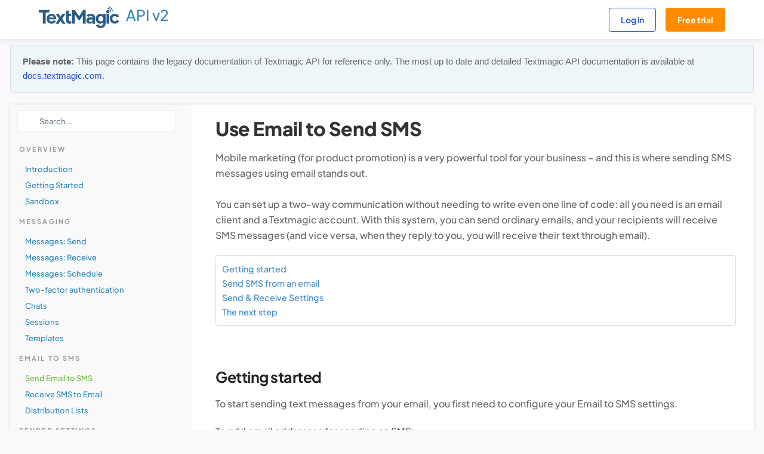

--- FILE ---
content_type: text/html; charset=UTF-8
request_url: https://www.textmagic.com/docs/api/send-email-to-sms/
body_size: 23710
content:
<!DOCTYPE html>
<html lang="en-US">
<head>
    <meta charset="UTF-8">
    <meta name="viewport" content="width=device-width, initial-scale=1, maximum-scale=2, minimum-scale=1">
    <meta http-equiv="X-UA-Compatible" content="ie=edge">
    <meta name="theme-color" content="#d9c5b2">
    <title>Use Email to Send SMS</title>
    <meta name='robots' content='index, follow, max-image-preview:large, max-snippet:-1, max-video-preview:-1' />
	<style>img:is([sizes="auto" i], [sizes^="auto," i]) { contain-intrinsic-size: 3000px 1500px }</style>
	
	<!-- This site is optimized with the Yoast SEO Premium plugin v22.9 (Yoast SEO v22.9) - https://yoast.com/wordpress/plugins/seo/ -->
	<meta name="description" content="You can set up two way communication without writing one line of code: all you need is an email client and a Textmagic account." />
	<link rel="canonical" href="https://www.textmagic.com/docs/api/send-email-to-sms/" />
	<meta property="og:locale" content="en_US" />
	<meta property="og:type" content="article" />
	<meta property="og:title" content="Send Email to SMS" />
	<meta property="og:description" content="You can set up two way communication without writing one line of code: all you need is an email client and a Textmagic account." />
	<meta property="og:url" content="https://www.textmagic.com/docs/api/send-email-to-sms/" />
	<meta property="og:site_name" content="Textmagic" />
	<meta property="article:publisher" content="https://www.facebook.com/Textmagic" />
	<meta property="article:modified_time" content="2021-04-22T12:10:43+00:00" />
	<meta name="twitter:card" content="summary_large_image" />
	<meta name="twitter:site" content="@textmagic" />
	<meta name="twitter:label1" content="Est. reading time" />
	<meta name="twitter:data1" content="2 minutes" />
	<script type="application/ld+json" class="yoast-schema-graph">{"@context":"https://schema.org","@graph":[{"@type":"WebPage","@id":"https://www.textmagic.com/docs/api/send-email-to-sms/","url":"https://www.textmagic.com/docs/api/send-email-to-sms/","name":"Use Email to Send SMS","isPartOf":{"@id":"https://www.textmagic.com/#website"},"datePublished":"2015-07-07T07:46:22+00:00","dateModified":"2021-04-22T12:10:43+00:00","description":"You can set up two way communication without writing one line of code: all you need is an email client and a Textmagic account.","breadcrumb":{"@id":"https://www.textmagic.com/docs/api/send-email-to-sms/#breadcrumb"},"inLanguage":"en-US","potentialAction":[{"@type":"ReadAction","target":["https://www.textmagic.com/docs/api/send-email-to-sms/"]}]},{"@type":"BreadcrumbList","@id":"https://www.textmagic.com/docs/api/send-email-to-sms/#breadcrumb","itemListElement":[{"@type":"ListItem","position":1,"name":"Home","item":"https://www.textmagic.com/"},{"@type":"ListItem","position":2,"name":"Docs","item":"https://www.textmagic.com/docs/"},{"@type":"ListItem","position":3,"name":"Introduction","item":"https://www.textmagic.com/docs/api/"},{"@type":"ListItem","position":4,"name":"Send Email to SMS"}]},{"@type":"WebSite","@id":"https://www.textmagic.com/#website","url":"https://www.textmagic.com/","name":"Textmagic","description":"","publisher":{"@id":"https://www.textmagic.com/#organization"},"potentialAction":[{"@type":"SearchAction","target":{"@type":"EntryPoint","urlTemplate":"https://www.textmagic.com/?s={search_term_string}"},"query-input":"required name=search_term_string"}],"inLanguage":"en-US"},{"@type":"Organization","@id":"https://www.textmagic.com/#organization","name":"Textmagic","url":"https://www.textmagic.com/","logo":{"@type":"ImageObject","inLanguage":"en-US","@id":"https://www.textmagic.com/#/schema/logo/image/","url":"https://www.textmagic.com/wp-content/uploads/2023/08/Textmagic-logo.png","contentUrl":"https://www.textmagic.com/wp-content/uploads/2023/08/Textmagic-logo.png","width":465,"height":81,"caption":"Textmagic"},"image":{"@id":"https://www.textmagic.com/#/schema/logo/image/"},"sameAs":["https://www.facebook.com/Textmagic","https://x.com/textmagic","https://www.linkedin.com/company/textmagic"]}]}</script>
	<!-- / Yoast SEO Premium plugin. -->


<script type="text/javascript">
/* <![CDATA[ */
window._wpemojiSettings = {"baseUrl":"https:\/\/s.w.org\/images\/core\/emoji\/15.0.3\/72x72\/","ext":".png","svgUrl":"https:\/\/s.w.org\/images\/core\/emoji\/15.0.3\/svg\/","svgExt":".svg","source":{"concatemoji":"https:\/\/www.textmagic.com\/wordpress\/wp-includes\/js\/wp-emoji-release.min.js?ver=6.7.1"}};
/*! This file is auto-generated */
!function(i,n){var o,s,e;function c(e){try{var t={supportTests:e,timestamp:(new Date).valueOf()};sessionStorage.setItem(o,JSON.stringify(t))}catch(e){}}function p(e,t,n){e.clearRect(0,0,e.canvas.width,e.canvas.height),e.fillText(t,0,0);var t=new Uint32Array(e.getImageData(0,0,e.canvas.width,e.canvas.height).data),r=(e.clearRect(0,0,e.canvas.width,e.canvas.height),e.fillText(n,0,0),new Uint32Array(e.getImageData(0,0,e.canvas.width,e.canvas.height).data));return t.every(function(e,t){return e===r[t]})}function u(e,t,n){switch(t){case"flag":return n(e,"\ud83c\udff3\ufe0f\u200d\u26a7\ufe0f","\ud83c\udff3\ufe0f\u200b\u26a7\ufe0f")?!1:!n(e,"\ud83c\uddfa\ud83c\uddf3","\ud83c\uddfa\u200b\ud83c\uddf3")&&!n(e,"\ud83c\udff4\udb40\udc67\udb40\udc62\udb40\udc65\udb40\udc6e\udb40\udc67\udb40\udc7f","\ud83c\udff4\u200b\udb40\udc67\u200b\udb40\udc62\u200b\udb40\udc65\u200b\udb40\udc6e\u200b\udb40\udc67\u200b\udb40\udc7f");case"emoji":return!n(e,"\ud83d\udc26\u200d\u2b1b","\ud83d\udc26\u200b\u2b1b")}return!1}function f(e,t,n){var r="undefined"!=typeof WorkerGlobalScope&&self instanceof WorkerGlobalScope?new OffscreenCanvas(300,150):i.createElement("canvas"),a=r.getContext("2d",{willReadFrequently:!0}),o=(a.textBaseline="top",a.font="600 32px Arial",{});return e.forEach(function(e){o[e]=t(a,e,n)}),o}function t(e){var t=i.createElement("script");t.src=e,t.defer=!0,i.head.appendChild(t)}"undefined"!=typeof Promise&&(o="wpEmojiSettingsSupports",s=["flag","emoji"],n.supports={everything:!0,everythingExceptFlag:!0},e=new Promise(function(e){i.addEventListener("DOMContentLoaded",e,{once:!0})}),new Promise(function(t){var n=function(){try{var e=JSON.parse(sessionStorage.getItem(o));if("object"==typeof e&&"number"==typeof e.timestamp&&(new Date).valueOf()<e.timestamp+604800&&"object"==typeof e.supportTests)return e.supportTests}catch(e){}return null}();if(!n){if("undefined"!=typeof Worker&&"undefined"!=typeof OffscreenCanvas&&"undefined"!=typeof URL&&URL.createObjectURL&&"undefined"!=typeof Blob)try{var e="postMessage("+f.toString()+"("+[JSON.stringify(s),u.toString(),p.toString()].join(",")+"));",r=new Blob([e],{type:"text/javascript"}),a=new Worker(URL.createObjectURL(r),{name:"wpTestEmojiSupports"});return void(a.onmessage=function(e){c(n=e.data),a.terminate(),t(n)})}catch(e){}c(n=f(s,u,p))}t(n)}).then(function(e){for(var t in e)n.supports[t]=e[t],n.supports.everything=n.supports.everything&&n.supports[t],"flag"!==t&&(n.supports.everythingExceptFlag=n.supports.everythingExceptFlag&&n.supports[t]);n.supports.everythingExceptFlag=n.supports.everythingExceptFlag&&!n.supports.flag,n.DOMReady=!1,n.readyCallback=function(){n.DOMReady=!0}}).then(function(){return e}).then(function(){var e;n.supports.everything||(n.readyCallback(),(e=n.source||{}).concatemoji?t(e.concatemoji):e.wpemoji&&e.twemoji&&(t(e.twemoji),t(e.wpemoji)))}))}((window,document),window._wpemojiSettings);
/* ]]> */
</script>
<style id='wp-emoji-styles-inline-css' type='text/css'>

	img.wp-smiley, img.emoji {
		display: inline !important;
		border: none !important;
		box-shadow: none !important;
		height: 1em !important;
		width: 1em !important;
		margin: 0 0.07em !important;
		vertical-align: -0.1em !important;
		background: none !important;
		padding: 0 !important;
	}
</style>
<style id='wp-block-library-theme-inline-css' type='text/css'>
.wp-block-audio :where(figcaption){color:#555;font-size:13px;text-align:center}.is-dark-theme .wp-block-audio :where(figcaption){color:#ffffffa6}.wp-block-audio{margin:0 0 1em}.wp-block-code{border:1px solid #ccc;border-radius:4px;font-family:Menlo,Consolas,monaco,monospace;padding:.8em 1em}.wp-block-embed :where(figcaption){color:#555;font-size:13px;text-align:center}.is-dark-theme .wp-block-embed :where(figcaption){color:#ffffffa6}.wp-block-embed{margin:0 0 1em}.blocks-gallery-caption{color:#555;font-size:13px;text-align:center}.is-dark-theme .blocks-gallery-caption{color:#ffffffa6}:root :where(.wp-block-image figcaption){color:#555;font-size:13px;text-align:center}.is-dark-theme :root :where(.wp-block-image figcaption){color:#ffffffa6}.wp-block-image{margin:0 0 1em}.wp-block-pullquote{border-bottom:4px solid;border-top:4px solid;color:currentColor;margin-bottom:1.75em}.wp-block-pullquote cite,.wp-block-pullquote footer,.wp-block-pullquote__citation{color:currentColor;font-size:.8125em;font-style:normal;text-transform:uppercase}.wp-block-quote{border-left:.25em solid;margin:0 0 1.75em;padding-left:1em}.wp-block-quote cite,.wp-block-quote footer{color:currentColor;font-size:.8125em;font-style:normal;position:relative}.wp-block-quote:where(.has-text-align-right){border-left:none;border-right:.25em solid;padding-left:0;padding-right:1em}.wp-block-quote:where(.has-text-align-center){border:none;padding-left:0}.wp-block-quote.is-large,.wp-block-quote.is-style-large,.wp-block-quote:where(.is-style-plain){border:none}.wp-block-search .wp-block-search__label{font-weight:700}.wp-block-search__button{border:1px solid #ccc;padding:.375em .625em}:where(.wp-block-group.has-background){padding:1.25em 2.375em}.wp-block-separator.has-css-opacity{opacity:.4}.wp-block-separator{border:none;border-bottom:2px solid;margin-left:auto;margin-right:auto}.wp-block-separator.has-alpha-channel-opacity{opacity:1}.wp-block-separator:not(.is-style-wide):not(.is-style-dots){width:100px}.wp-block-separator.has-background:not(.is-style-dots){border-bottom:none;height:1px}.wp-block-separator.has-background:not(.is-style-wide):not(.is-style-dots){height:2px}.wp-block-table{margin:0 0 1em}.wp-block-table td,.wp-block-table th{word-break:normal}.wp-block-table :where(figcaption){color:#555;font-size:13px;text-align:center}.is-dark-theme .wp-block-table :where(figcaption){color:#ffffffa6}.wp-block-video :where(figcaption){color:#555;font-size:13px;text-align:center}.is-dark-theme .wp-block-video :where(figcaption){color:#ffffffa6}.wp-block-video{margin:0 0 1em}:root :where(.wp-block-template-part.has-background){margin-bottom:0;margin-top:0;padding:1.25em 2.375em}
</style>
<style id='global-styles-inline-css' type='text/css'>
:root{--wp--preset--aspect-ratio--square: 1;--wp--preset--aspect-ratio--4-3: 4/3;--wp--preset--aspect-ratio--3-4: 3/4;--wp--preset--aspect-ratio--3-2: 3/2;--wp--preset--aspect-ratio--2-3: 2/3;--wp--preset--aspect-ratio--16-9: 16/9;--wp--preset--aspect-ratio--9-16: 9/16;--wp--preset--color--black: #000;--wp--preset--color--cyan-bluish-gray: #abb8c3;--wp--preset--color--white: #fff;--wp--preset--color--pale-pink: #f78da7;--wp--preset--color--vivid-red: #cf2e2e;--wp--preset--color--luminous-vivid-orange: #ff6900;--wp--preset--color--luminous-vivid-amber: #fcb900;--wp--preset--color--light-green-cyan: #7bdcb5;--wp--preset--color--vivid-green-cyan: #00d084;--wp--preset--color--pale-cyan-blue: #8ed1fc;--wp--preset--color--vivid-cyan-blue: #0693e3;--wp--preset--color--vivid-purple: #9b51e0;--wp--preset--color--primary: #1D4ED8;--wp--preset--color--emphasize: #202223;--wp--preset--color--neutral: #4e4b66;--wp--preset--color--distinct: #6e7191;--wp--preset--color--light: #a0a3bd;--wp--preset--color--affirmation: #69bc35;--wp--preset--color--warning: #ff8c00;--wp--preset--color--attention: #ed6a61;--wp--preset--color--canvas: #fcfcfc;--wp--preset--color--lift: #f9f9fc;--wp--preset--color--shade: #f7f7fc;--wp--preset--color--input: #ebeef5;--wp--preset--color--subtle: #d9dbe9;--wp--preset--color--blue-600: #1E40AF;--wp--preset--color--blue-400: #2ea1ff;--wp--preset--color--blue-300: #6bbcff;--wp--preset--color--blue-200: #aad9ff;--wp--preset--color--blue-100: #dbefff;--wp--preset--color--blue-50: #f0f8ff;--wp--preset--color--green-600: #79b057;--wp--preset--color--green-200: #bfe0b8;--wp--preset--color--green-100: #e5f3e2;--wp--preset--color--green-50: #F8FCF7;--wp--preset--color--red-600: #ED6A61;--wp--preset--color--red-100: #fce3e3;--wp--preset--color--red-50: #FFF8F8;--wp--preset--color--gray-9: #14142b;--wp--preset--color--gray-7: #4e4b66;--wp--preset--color--gray-5: #a0a3bd;--wp--preset--color--gray-4: #c6c8d7;--wp--preset--color--gray-3: #d9dbe9;--wp--preset--color--gray-2: #e3e4ee;--wp--preset--color--gray-1: #eff0f6;--wp--preset--gradient--vivid-cyan-blue-to-vivid-purple: linear-gradient(135deg,rgba(6,147,227,1) 0%,rgb(155,81,224) 100%);--wp--preset--gradient--light-green-cyan-to-vivid-green-cyan: linear-gradient(135deg,rgb(122,220,180) 0%,rgb(0,208,130) 100%);--wp--preset--gradient--luminous-vivid-amber-to-luminous-vivid-orange: linear-gradient(135deg,rgba(252,185,0,1) 0%,rgba(255,105,0,1) 100%);--wp--preset--gradient--luminous-vivid-orange-to-vivid-red: linear-gradient(135deg,rgba(255,105,0,1) 0%,rgb(207,46,46) 100%);--wp--preset--gradient--very-light-gray-to-cyan-bluish-gray: linear-gradient(135deg,rgb(238,238,238) 0%,rgb(169,184,195) 100%);--wp--preset--gradient--cool-to-warm-spectrum: linear-gradient(135deg,rgb(74,234,220) 0%,rgb(151,120,209) 20%,rgb(207,42,186) 40%,rgb(238,44,130) 60%,rgb(251,105,98) 80%,rgb(254,248,76) 100%);--wp--preset--gradient--blush-light-purple: linear-gradient(135deg,rgb(255,206,236) 0%,rgb(152,150,240) 100%);--wp--preset--gradient--blush-bordeaux: linear-gradient(135deg,rgb(254,205,165) 0%,rgb(254,45,45) 50%,rgb(107,0,62) 100%);--wp--preset--gradient--luminous-dusk: linear-gradient(135deg,rgb(255,203,112) 0%,rgb(199,81,192) 50%,rgb(65,88,208) 100%);--wp--preset--gradient--pale-ocean: linear-gradient(135deg,rgb(255,245,203) 0%,rgb(182,227,212) 50%,rgb(51,167,181) 100%);--wp--preset--gradient--electric-grass: linear-gradient(135deg,rgb(202,248,128) 0%,rgb(113,206,126) 100%);--wp--preset--gradient--midnight: linear-gradient(135deg,rgb(2,3,129) 0%,rgb(40,116,252) 100%);--wp--preset--font-size--small: 13px;--wp--preset--font-size--medium: 20px;--wp--preset--font-size--large: 36px;--wp--preset--font-size--x-large: 42px;--wp--preset--spacing--20: 0.44rem;--wp--preset--spacing--30: 0.67rem;--wp--preset--spacing--40: 1rem;--wp--preset--spacing--50: 1.5rem;--wp--preset--spacing--60: 2.25rem;--wp--preset--spacing--70: 3.38rem;--wp--preset--spacing--80: 5.06rem;--wp--preset--shadow--natural: 6px 6px 9px rgba(0, 0, 0, 0.2);--wp--preset--shadow--deep: 12px 12px 50px rgba(0, 0, 0, 0.4);--wp--preset--shadow--sharp: 6px 6px 0px rgba(0, 0, 0, 0.2);--wp--preset--shadow--outlined: 6px 6px 0px -3px rgba(255, 255, 255, 1), 6px 6px rgba(0, 0, 0, 1);--wp--preset--shadow--crisp: 6px 6px 0px rgba(0, 0, 0, 1);}:where(body) { margin: 0; }.wp-site-blocks > .alignleft { float: left; margin-right: 2em; }.wp-site-blocks > .alignright { float: right; margin-left: 2em; }.wp-site-blocks > .aligncenter { justify-content: center; margin-left: auto; margin-right: auto; }:where(.is-layout-flex){gap: 0.5em;}:where(.is-layout-grid){gap: 0.5em;}.is-layout-flow > .alignleft{float: left;margin-inline-start: 0;margin-inline-end: 2em;}.is-layout-flow > .alignright{float: right;margin-inline-start: 2em;margin-inline-end: 0;}.is-layout-flow > .aligncenter{margin-left: auto !important;margin-right: auto !important;}.is-layout-constrained > .alignleft{float: left;margin-inline-start: 0;margin-inline-end: 2em;}.is-layout-constrained > .alignright{float: right;margin-inline-start: 2em;margin-inline-end: 0;}.is-layout-constrained > .aligncenter{margin-left: auto !important;margin-right: auto !important;}.is-layout-constrained > :where(:not(.alignleft):not(.alignright):not(.alignfull)){margin-left: auto !important;margin-right: auto !important;}body .is-layout-flex{display: flex;}.is-layout-flex{flex-wrap: wrap;align-items: center;}.is-layout-flex > :is(*, div){margin: 0;}body .is-layout-grid{display: grid;}.is-layout-grid > :is(*, div){margin: 0;}body{padding-top: 0px;padding-right: 0px;padding-bottom: 0px;padding-left: 0px;}a:where(:not(.wp-element-button)){text-decoration: underline;}:root :where(.wp-element-button, .wp-block-button__link){background-color: #32373c;border-width: 0;color: #fff;font-family: inherit;font-size: inherit;line-height: inherit;padding: calc(0.667em + 2px) calc(1.333em + 2px);text-decoration: none;}.has-black-color{color: var(--wp--preset--color--black) !important;}.has-cyan-bluish-gray-color{color: var(--wp--preset--color--cyan-bluish-gray) !important;}.has-white-color{color: var(--wp--preset--color--white) !important;}.has-pale-pink-color{color: var(--wp--preset--color--pale-pink) !important;}.has-vivid-red-color{color: var(--wp--preset--color--vivid-red) !important;}.has-luminous-vivid-orange-color{color: var(--wp--preset--color--luminous-vivid-orange) !important;}.has-luminous-vivid-amber-color{color: var(--wp--preset--color--luminous-vivid-amber) !important;}.has-light-green-cyan-color{color: var(--wp--preset--color--light-green-cyan) !important;}.has-vivid-green-cyan-color{color: var(--wp--preset--color--vivid-green-cyan) !important;}.has-pale-cyan-blue-color{color: var(--wp--preset--color--pale-cyan-blue) !important;}.has-vivid-cyan-blue-color{color: var(--wp--preset--color--vivid-cyan-blue) !important;}.has-vivid-purple-color{color: var(--wp--preset--color--vivid-purple) !important;}.has-primary-color{color: var(--wp--preset--color--primary) !important;}.has-emphasize-color{color: var(--wp--preset--color--emphasize) !important;}.has-neutral-color{color: var(--wp--preset--color--neutral) !important;}.has-distinct-color{color: var(--wp--preset--color--distinct) !important;}.has-light-color{color: var(--wp--preset--color--light) !important;}.has-affirmation-color{color: var(--wp--preset--color--affirmation) !important;}.has-warning-color{color: var(--wp--preset--color--warning) !important;}.has-attention-color{color: var(--wp--preset--color--attention) !important;}.has-canvas-color{color: var(--wp--preset--color--canvas) !important;}.has-lift-color{color: var(--wp--preset--color--lift) !important;}.has-shade-color{color: var(--wp--preset--color--shade) !important;}.has-input-color{color: var(--wp--preset--color--input) !important;}.has-subtle-color{color: var(--wp--preset--color--subtle) !important;}.has-blue-600-color{color: var(--wp--preset--color--blue-600) !important;}.has-blue-400-color{color: var(--wp--preset--color--blue-400) !important;}.has-blue-300-color{color: var(--wp--preset--color--blue-300) !important;}.has-blue-200-color{color: var(--wp--preset--color--blue-200) !important;}.has-blue-100-color{color: var(--wp--preset--color--blue-100) !important;}.has-blue-50-color{color: var(--wp--preset--color--blue-50) !important;}.has-green-600-color{color: var(--wp--preset--color--green-600) !important;}.has-green-200-color{color: var(--wp--preset--color--green-200) !important;}.has-green-100-color{color: var(--wp--preset--color--green-100) !important;}.has-green-50-color{color: var(--wp--preset--color--green-50) !important;}.has-red-600-color{color: var(--wp--preset--color--red-600) !important;}.has-red-100-color{color: var(--wp--preset--color--red-100) !important;}.has-red-50-color{color: var(--wp--preset--color--red-50) !important;}.has-gray-9-color{color: var(--wp--preset--color--gray-9) !important;}.has-gray-7-color{color: var(--wp--preset--color--gray-7) !important;}.has-gray-5-color{color: var(--wp--preset--color--gray-5) !important;}.has-gray-4-color{color: var(--wp--preset--color--gray-4) !important;}.has-gray-3-color{color: var(--wp--preset--color--gray-3) !important;}.has-gray-2-color{color: var(--wp--preset--color--gray-2) !important;}.has-gray-1-color{color: var(--wp--preset--color--gray-1) !important;}.has-black-background-color{background-color: var(--wp--preset--color--black) !important;}.has-cyan-bluish-gray-background-color{background-color: var(--wp--preset--color--cyan-bluish-gray) !important;}.has-white-background-color{background-color: var(--wp--preset--color--white) !important;}.has-pale-pink-background-color{background-color: var(--wp--preset--color--pale-pink) !important;}.has-vivid-red-background-color{background-color: var(--wp--preset--color--vivid-red) !important;}.has-luminous-vivid-orange-background-color{background-color: var(--wp--preset--color--luminous-vivid-orange) !important;}.has-luminous-vivid-amber-background-color{background-color: var(--wp--preset--color--luminous-vivid-amber) !important;}.has-light-green-cyan-background-color{background-color: var(--wp--preset--color--light-green-cyan) !important;}.has-vivid-green-cyan-background-color{background-color: var(--wp--preset--color--vivid-green-cyan) !important;}.has-pale-cyan-blue-background-color{background-color: var(--wp--preset--color--pale-cyan-blue) !important;}.has-vivid-cyan-blue-background-color{background-color: var(--wp--preset--color--vivid-cyan-blue) !important;}.has-vivid-purple-background-color{background-color: var(--wp--preset--color--vivid-purple) !important;}.has-primary-background-color{background-color: var(--wp--preset--color--primary) !important;}.has-emphasize-background-color{background-color: var(--wp--preset--color--emphasize) !important;}.has-neutral-background-color{background-color: var(--wp--preset--color--neutral) !important;}.has-distinct-background-color{background-color: var(--wp--preset--color--distinct) !important;}.has-light-background-color{background-color: var(--wp--preset--color--light) !important;}.has-affirmation-background-color{background-color: var(--wp--preset--color--affirmation) !important;}.has-warning-background-color{background-color: var(--wp--preset--color--warning) !important;}.has-attention-background-color{background-color: var(--wp--preset--color--attention) !important;}.has-canvas-background-color{background-color: var(--wp--preset--color--canvas) !important;}.has-lift-background-color{background-color: var(--wp--preset--color--lift) !important;}.has-shade-background-color{background-color: var(--wp--preset--color--shade) !important;}.has-input-background-color{background-color: var(--wp--preset--color--input) !important;}.has-subtle-background-color{background-color: var(--wp--preset--color--subtle) !important;}.has-blue-600-background-color{background-color: var(--wp--preset--color--blue-600) !important;}.has-blue-400-background-color{background-color: var(--wp--preset--color--blue-400) !important;}.has-blue-300-background-color{background-color: var(--wp--preset--color--blue-300) !important;}.has-blue-200-background-color{background-color: var(--wp--preset--color--blue-200) !important;}.has-blue-100-background-color{background-color: var(--wp--preset--color--blue-100) !important;}.has-blue-50-background-color{background-color: var(--wp--preset--color--blue-50) !important;}.has-green-600-background-color{background-color: var(--wp--preset--color--green-600) !important;}.has-green-200-background-color{background-color: var(--wp--preset--color--green-200) !important;}.has-green-100-background-color{background-color: var(--wp--preset--color--green-100) !important;}.has-green-50-background-color{background-color: var(--wp--preset--color--green-50) !important;}.has-red-600-background-color{background-color: var(--wp--preset--color--red-600) !important;}.has-red-100-background-color{background-color: var(--wp--preset--color--red-100) !important;}.has-red-50-background-color{background-color: var(--wp--preset--color--red-50) !important;}.has-gray-9-background-color{background-color: var(--wp--preset--color--gray-9) !important;}.has-gray-7-background-color{background-color: var(--wp--preset--color--gray-7) !important;}.has-gray-5-background-color{background-color: var(--wp--preset--color--gray-5) !important;}.has-gray-4-background-color{background-color: var(--wp--preset--color--gray-4) !important;}.has-gray-3-background-color{background-color: var(--wp--preset--color--gray-3) !important;}.has-gray-2-background-color{background-color: var(--wp--preset--color--gray-2) !important;}.has-gray-1-background-color{background-color: var(--wp--preset--color--gray-1) !important;}.has-black-border-color{border-color: var(--wp--preset--color--black) !important;}.has-cyan-bluish-gray-border-color{border-color: var(--wp--preset--color--cyan-bluish-gray) !important;}.has-white-border-color{border-color: var(--wp--preset--color--white) !important;}.has-pale-pink-border-color{border-color: var(--wp--preset--color--pale-pink) !important;}.has-vivid-red-border-color{border-color: var(--wp--preset--color--vivid-red) !important;}.has-luminous-vivid-orange-border-color{border-color: var(--wp--preset--color--luminous-vivid-orange) !important;}.has-luminous-vivid-amber-border-color{border-color: var(--wp--preset--color--luminous-vivid-amber) !important;}.has-light-green-cyan-border-color{border-color: var(--wp--preset--color--light-green-cyan) !important;}.has-vivid-green-cyan-border-color{border-color: var(--wp--preset--color--vivid-green-cyan) !important;}.has-pale-cyan-blue-border-color{border-color: var(--wp--preset--color--pale-cyan-blue) !important;}.has-vivid-cyan-blue-border-color{border-color: var(--wp--preset--color--vivid-cyan-blue) !important;}.has-vivid-purple-border-color{border-color: var(--wp--preset--color--vivid-purple) !important;}.has-primary-border-color{border-color: var(--wp--preset--color--primary) !important;}.has-emphasize-border-color{border-color: var(--wp--preset--color--emphasize) !important;}.has-neutral-border-color{border-color: var(--wp--preset--color--neutral) !important;}.has-distinct-border-color{border-color: var(--wp--preset--color--distinct) !important;}.has-light-border-color{border-color: var(--wp--preset--color--light) !important;}.has-affirmation-border-color{border-color: var(--wp--preset--color--affirmation) !important;}.has-warning-border-color{border-color: var(--wp--preset--color--warning) !important;}.has-attention-border-color{border-color: var(--wp--preset--color--attention) !important;}.has-canvas-border-color{border-color: var(--wp--preset--color--canvas) !important;}.has-lift-border-color{border-color: var(--wp--preset--color--lift) !important;}.has-shade-border-color{border-color: var(--wp--preset--color--shade) !important;}.has-input-border-color{border-color: var(--wp--preset--color--input) !important;}.has-subtle-border-color{border-color: var(--wp--preset--color--subtle) !important;}.has-blue-600-border-color{border-color: var(--wp--preset--color--blue-600) !important;}.has-blue-400-border-color{border-color: var(--wp--preset--color--blue-400) !important;}.has-blue-300-border-color{border-color: var(--wp--preset--color--blue-300) !important;}.has-blue-200-border-color{border-color: var(--wp--preset--color--blue-200) !important;}.has-blue-100-border-color{border-color: var(--wp--preset--color--blue-100) !important;}.has-blue-50-border-color{border-color: var(--wp--preset--color--blue-50) !important;}.has-green-600-border-color{border-color: var(--wp--preset--color--green-600) !important;}.has-green-200-border-color{border-color: var(--wp--preset--color--green-200) !important;}.has-green-100-border-color{border-color: var(--wp--preset--color--green-100) !important;}.has-green-50-border-color{border-color: var(--wp--preset--color--green-50) !important;}.has-red-600-border-color{border-color: var(--wp--preset--color--red-600) !important;}.has-red-100-border-color{border-color: var(--wp--preset--color--red-100) !important;}.has-red-50-border-color{border-color: var(--wp--preset--color--red-50) !important;}.has-gray-9-border-color{border-color: var(--wp--preset--color--gray-9) !important;}.has-gray-7-border-color{border-color: var(--wp--preset--color--gray-7) !important;}.has-gray-5-border-color{border-color: var(--wp--preset--color--gray-5) !important;}.has-gray-4-border-color{border-color: var(--wp--preset--color--gray-4) !important;}.has-gray-3-border-color{border-color: var(--wp--preset--color--gray-3) !important;}.has-gray-2-border-color{border-color: var(--wp--preset--color--gray-2) !important;}.has-gray-1-border-color{border-color: var(--wp--preset--color--gray-1) !important;}.has-vivid-cyan-blue-to-vivid-purple-gradient-background{background: var(--wp--preset--gradient--vivid-cyan-blue-to-vivid-purple) !important;}.has-light-green-cyan-to-vivid-green-cyan-gradient-background{background: var(--wp--preset--gradient--light-green-cyan-to-vivid-green-cyan) !important;}.has-luminous-vivid-amber-to-luminous-vivid-orange-gradient-background{background: var(--wp--preset--gradient--luminous-vivid-amber-to-luminous-vivid-orange) !important;}.has-luminous-vivid-orange-to-vivid-red-gradient-background{background: var(--wp--preset--gradient--luminous-vivid-orange-to-vivid-red) !important;}.has-very-light-gray-to-cyan-bluish-gray-gradient-background{background: var(--wp--preset--gradient--very-light-gray-to-cyan-bluish-gray) !important;}.has-cool-to-warm-spectrum-gradient-background{background: var(--wp--preset--gradient--cool-to-warm-spectrum) !important;}.has-blush-light-purple-gradient-background{background: var(--wp--preset--gradient--blush-light-purple) !important;}.has-blush-bordeaux-gradient-background{background: var(--wp--preset--gradient--blush-bordeaux) !important;}.has-luminous-dusk-gradient-background{background: var(--wp--preset--gradient--luminous-dusk) !important;}.has-pale-ocean-gradient-background{background: var(--wp--preset--gradient--pale-ocean) !important;}.has-electric-grass-gradient-background{background: var(--wp--preset--gradient--electric-grass) !important;}.has-midnight-gradient-background{background: var(--wp--preset--gradient--midnight) !important;}.has-small-font-size{font-size: var(--wp--preset--font-size--small) !important;}.has-medium-font-size{font-size: var(--wp--preset--font-size--medium) !important;}.has-large-font-size{font-size: var(--wp--preset--font-size--large) !important;}.has-x-large-font-size{font-size: var(--wp--preset--font-size--x-large) !important;}
:where(.wp-block-post-template.is-layout-flex){gap: 1.25em;}:where(.wp-block-post-template.is-layout-grid){gap: 1.25em;}
:where(.wp-block-columns.is-layout-flex){gap: 2em;}:where(.wp-block-columns.is-layout-grid){gap: 2em;}
:root :where(.wp-block-pullquote){font-size: 1.5em;line-height: 1.6;}
</style>
<link rel='stylesheet' id='bcct_style-css' href='https://www.textmagic.com/wp-content/plugins/better-click-to-tweet/assets/css/styles.css?ver=3.0' type='text/css' media='all' />
<link rel='stylesheet' id='contact-form-7-css' href='https://www.textmagic.com/wp-content/plugins/contact-form-7/includes/css/styles.css?ver=5.9.8' type='text/css' media='all' />
<style id='contact-form-7-inline-css' type='text/css'>
.wpcf7 .wpcf7-recaptcha iframe {margin-bottom: 0;}.wpcf7 .wpcf7-recaptcha[data-align="center"] > div {margin: 0 auto;}.wpcf7 .wpcf7-recaptcha[data-align="right"] > div {margin: 0 0 0 auto;}
</style>
<link rel='stylesheet' id='ez-toc-css' href='https://www.textmagic.com/wp-content/plugins/easy-table-of-contents/assets/css/screen.min.css?ver=2.0.76' type='text/css' media='all' />
<style id='ez-toc-inline-css' type='text/css'>
div#ez-toc-container .ez-toc-title {font-size: 120%;}div#ez-toc-container .ez-toc-title {font-weight: 500;}div#ez-toc-container ul li , div#ez-toc-container ul li a {font-size: 95%;}div#ez-toc-container ul li , div#ez-toc-container ul li a {font-weight: 500;}div#ez-toc-container nav ul ul li {font-size: 90%;}div#ez-toc-container {background: #fff;border: 1px solid #ddd;}div#ez-toc-container p.ez-toc-title , #ez-toc-container .ez_toc_custom_title_icon , #ez-toc-container .ez_toc_custom_toc_icon {color: #999;}div#ez-toc-container ul.ez-toc-list a {color: #428bca;}div#ez-toc-container ul.ez-toc-list a:hover {color: #2a6496;}div#ez-toc-container ul.ez-toc-list a:visited {color: #428bca;}
</style>
<link rel='stylesheet' id='bootstrap-css-css' href='https://www.textmagic.com/wp-content/themes/textmagic-new/lib/bootstrap/bootstrap.min.css?ver=v202601191356' type='text/css' media='all' />
<link rel='stylesheet' id='1-plus-jakarta-display.css-css' href='https://www.textmagic.com/wp-content/themes/textmagic-new/assets/fonts/custom/plus-jakarta-sans/jakarta.css?ver=v202601191356' type='text/css' media='all' />
<link rel='stylesheet' id='2-inter.css-css' href='https://www.textmagic.com/wp-content/themes/textmagic-new/assets/fonts/custom/inter/inter.css?ver=v202601191356' type='text/css' media='all' />
<link rel='preload' as='style' onload="this.onload=null;this.rel='stylesheet'" id='fontawesome-css-css' href='https://www.textmagic.com/wp-content/themes/textmagic-new/assets/fonts/fontawesome/style.css?ver=v202601191356' type='text/css' media='all' />
<link rel='stylesheet' id='magnific-css-css' href='https://www.textmagic.com/wp-content/themes/textmagic-new/assets/magnific-popup/magnific-popup.css?ver=v202601191356' type='text/css' media='all' />
<link rel='stylesheet' id='slick-slider-css-css' href='https://www.textmagic.com/wp-content/themes/textmagic-new/assets/slick/slick.css?ver=v202601191356' type='text/css' media='all' />
<link rel='stylesheet' id='slick-theme-slider-css-css' href='https://www.textmagic.com/wp-content/themes/textmagic-new/assets/slick/slick-theme.css?ver=v202601191356' type='text/css' media='all' />
<link rel='stylesheet' id='textmagic-css-css' href='https://www.textmagic.com/wp-content/themes/textmagic-new/assets/fonts/icon/textmagic-icons.css?ver=v202601191356' type='text/css' media='all' />
<link rel='stylesheet' id='textmagic-css-freetools-css' href='https://www.textmagic.com/wp-content/themes/textmagic-new/assets/freetools-icons/tmi-83ba68dd.css?ver=v202601191356' type='text/css' media='all' />
<link rel='preload' as='style' onload="this.onload=null;this.rel='stylesheet'" id='textmagic-fonts-css' href='https://www.textmagic.com/wp-content/themes/textmagic-new/assets/fonts/mdi-textmagic/mdi-textmagic.css?ver=v202601191356' type='text/css' media='all' />
<link rel='preload' as='style' onload="this.onload=null;this.rel='stylesheet'" id='textmagic-icons-css' href='https://www.textmagic.com/wp-content/themes/textmagic-new/assets/fonts/icons/textmagic-icons-3.0.css?ver=v202601191356' type='text/css' media='all' />
<link rel='stylesheet' id='textmagic-tmn-icons-css' href='https://www.textmagic.com/wp-content/themes/textmagic-new/assets/fonts/tmn-textmagic/style.css?ver=v202601191356' type='text/css' media='all' />
<link rel='stylesheet' id='app.min.css-css' href='https://www.textmagic.com/wp-content/themes/textmagic-new/assets/css/app.min.css?ver=v202601191356' type='text/css' media='all' />
<link rel='stylesheet' id='main.css-css' href='https://www.textmagic.com/wp-content/themes/textmagic-new/assets/css/main.min.css?ver=v202601191356' type='text/css' media='all' />
<link rel='preload' as='style' onload="this.onload=null;this.rel='stylesheet'" id='flags.css-css' href='https://www.textmagic.com/wp-content/themes/textmagic-new/assets/css/sprites.min.css?ver=v202601191356' type='text/css' media='all' />
<link rel='stylesheet' id='sh-css' href='https://www.textmagic.com/wp-content/themes/textmagic-new/lib/SyntaxHighlighter/css/shCore.css?ver=6.7.1' type='text/css' media='all' />
<link rel='stylesheet' id='sh-theme-css' href='https://www.textmagic.com/wp-content/themes/textmagic-new/lib/SyntaxHighlighter/css/shThemeDefault.css?ver=6.7.1' type='text/css' media='all' />
<link rel='stylesheet' id='style-css' href='https://www.textmagic.com/wp-content/themes/textmagic-new/assets/style.css?ver=v202601191356' type='text/css' media='all' />
<link rel='stylesheet' id='style2min-css' href='https://www.textmagic.com/wp-content/themes/textmagic-new/assets/style2.min.css?ver=v202601191356' type='text/css' media='all' />
<link rel='stylesheet' id='features-css' href='https://www.textmagic.com/wp-content/themes/textmagic-new/assets/features.css?ver=v202601191356' type='text/css' media='all' />
<script type="text/javascript" src="https://www.textmagic.com/wp-content/themes/textmagic-new/lib/jquery/jquery-3.5.1.min.js?ver=6.7.1" id="jQuery-js"></script>
<script type="text/javascript" src="https://www.textmagic.com/wp-content/themes/textmagic-new/lib/bootstrap/bootstrap.min.js?ver=6.7.1" id="bootstrap-js-js"></script>
<script type="text/javascript">
	!function(){var analytics=window.analytics=window.analytics||[];if(analytics.invoked)window.console&&console.error&&console.error("Segment snippet included twice.");else{analytics.invoked=!0;analytics.methods=["trackSubmit","trackClick","trackLink","trackForm","pageview","identify","group","track","ready","alias","page","once","off","on"];analytics.factory=function(t){return function(){var e=Array.prototype.slice.call(arguments);e.unshift(t);analytics.push(e);return analytics}};for(var t=0;t<analytics.methods.length;t++){var e=analytics.methods[t];analytics[e]=analytics.factory(e)}analytics.load=function(t){var e=document.createElement("script");e.type="text/javascript";e.async=!0;e.src=("https:"===document.location.protocol?"https://":"http://")+"cdn.segment.com/analytics.js/v1/"+t+"/analytics.min.js";var n=document.getElementsByTagName("script")[0];n.parentNode.insertBefore(e,n)};analytics.SNIPPET_VERSION="3.0.0";
		window.analytics.load("x9f80eb0g7");
	window.analytics.page();
	  }}();
</script>
<link rel="https://api.w.org/" href="https://www.textmagic.com/wp-json/" /><link rel="alternate" title="JSON" type="application/json" href="https://www.textmagic.com/wp-json/wp/v2/pages/14504" /><link rel="EditURI" type="application/rsd+xml" title="RSD" href="https://www.textmagic.com/wordpress/xmlrpc.php?rsd" />
<link rel='shortlink' href='https://www.textmagic.com/?p=14504' />
<link rel="alternate" title="oEmbed (JSON)" type="application/json+oembed" href="https://www.textmagic.com/wp-json/oembed/1.0/embed?url=https%3A%2F%2Fwww.textmagic.com%2Fdocs%2Fapi%2Fsend-email-to-sms%2F" />
<link rel="alternate" title="oEmbed (XML)" type="text/xml+oembed" href="https://www.textmagic.com/wp-json/oembed/1.0/embed?url=https%3A%2F%2Fwww.textmagic.com%2Fdocs%2Fapi%2Fsend-email-to-sms%2F&#038;format=xml" />
<link rel="pingback" href="https://www.textmagic.com/wordpress/xmlrpc.php" />
<!--[if lt IE 9]><script src="//html5shiv.googlecode.com/svn/trunk/html5.js"></script><![endif]-->

            <script>
                !function(t,e){var o,n,p,r;e.__SV||(window.posthog=e,e._i=[],e.init=function(i,s,a){function g(t,e){var o=e.split(".");2==o.length&&(t=t[o[0]],e=o[1]),t[e]=function(){t.push([e].concat(Array.prototype.slice.call(arguments,0)))}}(p=t.createElement("script")).type="text/javascript",p.async=!0,p.src=s.api_host+"/static/array.js",(r=t.getElementsByTagName("script")[0]).parentNode.insertBefore(p,r);var u=e;for(void 0!==a?u=e[a]=[]:a="posthog",u.people=u.people||[],u.toString=function(t){var e="posthog";return"posthog"!==a&&(e+="."+a),t||(e+=" (stub)"),e},u.people.toString=function(){return u.toString(1)+".people (stub)"},o="capture identify alias people.set people.set_once set_config register register_once unregister opt_out_capturing has_opted_out_capturing opt_in_capturing reset isFeatureEnabled onFeatureFlags getFeatureFlag getFeatureFlagPayload reloadFeatureFlags group updateEarlyAccessFeatureEnrollment getEarlyAccessFeatures getActiveMatchingSurveys getSurveys onSessionId".split(" "),n=0;n<o.length;n++)g(u,o[n]);e._i.push([i,s,a])},e.__SV=1)}(document,window.posthog||[]);
                posthog.init('phc_dKDAkfbVJQPdg3lCyA2vrTwRZlfN93hVv8rZrhMMqxw',{api_host:'https://eu.posthog.com', disable_session_recording: true, disable_web_experiments: false})            
            </script>
        <script>
            !function(f,b,e,v,n,t,s)
            {if(f.fbq)return;n=f.fbq=function(){n.callMethod?
            n.callMethod.apply(n,arguments):n.queue.push(arguments)};
            if(!f._fbq)f._fbq=n;n.push=n;n.loaded=!0;n.version='2.0';
            n.queue=[];t=b.createElement(e);t.async=!0;
            t.src=v;s=b.getElementsByTagName(e)[0];
            s.parentNode.insertBefore(t,s)}(window, document,'script',
            'https://connect.facebook.net/en_US/fbevents.js');
            fbq('init', '652787705180119');
            fbq('track', 'PageView');
            </script>
            <noscript><img height="1" width="1" style="display:none" src="https://www.facebook.com/tr?id=652787705180119&ev=PageView&noscript=1"/></noscript><script>document.addEventListener("touchstart", function() {},false);</script><link rel="icon" href="https://www.textmagic.com/wp-content/uploads/2023/08/favicon-2.svg" sizes="32x32" />
<link rel="icon" href="https://www.textmagic.com/wp-content/uploads/2023/08/favicon-2.svg" sizes="192x192" />
<link rel="apple-touch-icon" href="https://www.textmagic.com/wp-content/uploads/2023/08/favicon-2.svg" />
<meta name="msapplication-TileImage" content="https://www.textmagic.com/wp-content/uploads/2023/08/favicon-2.svg" />
</head>
<body class="page-template-default page page-id-14504 page-child parent-pageid-14501 header-full-width nolayout">

<!-- Header -->
<header class="api">
    <div class="container">
        <div class="menu-block">
            <div class="logo">
                <a href="https://www.textmagic.com/docs/api/">
                    <img src="https://www.textmagic.com/wp-content/themes/textmagic-new/assets/img/logo_blue.svg" alt="Logo Textmagic">
                </a>
            </div>
            <div class="navbar-toggle-wrapper">
                <span class="navbar-toggle">
                    <span class="navbar-toggle-caption">Menu</span>
                    <div class="mobile-menu closed">
                        <span class="first"></span>
                        <span class="second"></span>
                        <span class="third"></span>
                    </div>
                </span>
            </div>
            <div class="nav login-menu">
                <ul id="menu-login-menu" class="nav"><li id="menu-item-117" class="login menu-item menu-item-type-custom menu-item-object-custom menu-item-117"><a href="https://app.textmagic.com/login"><i class="mditm mditm-account-circle"></i> Log in</a></li>
<li id="menu-item-118" class="trial menu-item menu-item-type-custom menu-item-object-custom menu-item-118"><a href="https://app.textmagic.com/register">Free trial</a></li>
</ul>            </div>
        </div>
    </div>
    <div class="mobile hidden">
        <ul id="menu-login-menu-1" class="nav"><li class="login menu-item menu-item-type-custom menu-item-object-custom menu-item-117"><a href="https://app.textmagic.com/login"><i class="mditm mditm-account-circle"></i> Log in</a></li>
<li class="trial menu-item menu-item-type-custom menu-item-object-custom menu-item-118"><a href="https://app.textmagic.com/register">Free trial</a></li>
</ul>    </div>
</header>


        <div class="no-gutters header-notification">
            <div class="container">
                 <div class="well well-info"><p><b>Please note:</b> This page contains the legacy documentation of Textmagic API for reference only.
                    The most up to date and detailed Textmagic API documentation is available at <a href="https://docs.textmagic.com" target="_blank">docs.textmagic.com</a>.</p>
                 </div>
            </div>
        </div>
    <section class="content">
        <div class="container">
            <div class="content-sidebar-wrap row">
                
<aside id="sidebar" class="sidebar widget-area sidebar-primary col-md-3">


    <form class="api-search-form" action="/" method="get" role="search">
        <div class="input-group">
            <input class="form-control" type="search" placeholder="Search..." name="s" value="">
            <input type="hidden" name="tree" value="api">
        </div>
    </form>

    <h6>OVERVIEW</h6>
    <div class="menu-api-overview-container"><ul id="menu-api-overview" class="menu"><li id="menu-item-14593" class="menu-item menu-item-type-post_type menu-item-object-page current-page-ancestor menu-item-14593"><a href="https://www.textmagic.com/docs/api/">Introduction</a></li>
<li id="menu-item-14594" class="menu-item menu-item-type-post_type menu-item-object-page menu-item-14594"><a href="https://www.textmagic.com/docs/api/start/">Getting Started</a></li>
<li id="menu-item-14595" class="menu-item menu-item-type-post_type menu-item-object-page menu-item-14595"><a href="https://www.textmagic.com/docs/api/sandbox/">Sandbox</a></li>
</ul></div>
    <h6>MESSAGING</h6>
    <div class="menu-api-messaging-container"><ul id="menu-api-messaging" class="menu"><li id="menu-item-14587" class="menu-item menu-item-type-post_type menu-item-object-page menu-item-14587"><a href="https://www.textmagic.com/docs/api/send-sms/">Messages: Send</a></li>
<li id="menu-item-14588" class="menu-item menu-item-type-post_type menu-item-object-page menu-item-14588"><a href="https://www.textmagic.com/docs/api/receive-sms/">Messages: Receive</a></li>
<li id="menu-item-14589" class="menu-item menu-item-type-post_type menu-item-object-page menu-item-14589"><a href="https://www.textmagic.com/docs/api/schedule-sms/">Messages: Schedule</a></li>
<li id="menu-item-15012" class="menu-item menu-item-type-post_type menu-item-object-page menu-item-15012"><a href="https://www.textmagic.com/docs/api/send-2fa-messages/">Two-factor authentication</a></li>
<li id="menu-item-14590" class="menu-item menu-item-type-post_type menu-item-object-page menu-item-14590"><a href="https://www.textmagic.com/docs/api/sms-chats/">Chats</a></li>
<li id="menu-item-14591" class="menu-item menu-item-type-post_type menu-item-object-page menu-item-14591"><a href="https://www.textmagic.com/docs/api/sms-sessions/">Sessions</a></li>
<li id="menu-item-14592" class="menu-item menu-item-type-post_type menu-item-object-page menu-item-14592"><a href="https://www.textmagic.com/docs/api/sms-templates/">Templates</a></li>
</ul></div>
    <h6>EMAIL TO SMS</h6>
    <div class="menu-api-email-to-sms-container"><ul id="menu-api-email-to-sms" class="menu"><li id="menu-item-14584" class="menu-item menu-item-type-post_type menu-item-object-page current-menu-item page_item page-item-14504 current_page_item menu-item-14584"><a href="https://www.textmagic.com/docs/api/send-email-to-sms/" aria-current="page">Send Email to SMS</a></li>
<li id="menu-item-14585" class="menu-item menu-item-type-post_type menu-item-object-page menu-item-14585"><a href="https://www.textmagic.com/docs/api/receive-sms-to-email/">Receive SMS to Email</a></li>
<li id="menu-item-14586" class="menu-item menu-item-type-post_type menu-item-object-page menu-item-14586"><a href="https://www.textmagic.com/docs/api/distribution-lists/">Distribution Lists</a></li>
</ul></div>
    <h6>SENDER SETTINGS</h6>
    <div class="menu-api-sender-settings-container"><ul id="menu-api-sender-settings" class="menu"><li id="menu-item-14601" class="menu-item menu-item-type-post_type menu-item-object-page menu-item-14601"><a href="https://www.textmagic.com/docs/api/sender-settings/">Overview</a></li>
<li id="menu-item-14602" class="menu-item menu-item-type-post_type menu-item-object-page menu-item-14602"><a href="https://www.textmagic.com/docs/api/numbers/">Numbers</a></li>
<li id="menu-item-14603" class="menu-item menu-item-type-post_type menu-item-object-page menu-item-14603"><a href="https://www.textmagic.com/docs/api/sender-ids/">Sender IDs</a></li>
</ul></div>
    <h6>CONTACTS</h6>
    <div class="menu-api-contacts-container"><ul id="menu-api-contacts" class="menu"><li id="menu-item-14580" class="menu-item menu-item-type-post_type menu-item-object-page menu-item-14580"><a href="https://www.textmagic.com/docs/api/lists/">Lists</a></li>
<li id="menu-item-14581" class="menu-item menu-item-type-post_type menu-item-object-page menu-item-14581"><a href="https://www.textmagic.com/docs/api/contacts/">Contacts</a></li>
<li id="menu-item-14582" class="menu-item menu-item-type-post_type menu-item-object-page menu-item-14582"><a href="https://www.textmagic.com/docs/api/custom-fields/">Custom Fields</a></li>
<li id="menu-item-14583" class="menu-item menu-item-type-post_type menu-item-object-page menu-item-14583"><a href="https://www.textmagic.com/docs/api/carrier-lookup/">Carrier Lookup</a></li>
<li id="menu-item-15008" class="menu-item menu-item-type-post_type menu-item-object-page menu-item-15008"><a href="https://www.textmagic.com/docs/api/email-lookup/">Email Lookup</a></li>
</ul></div>
    <h6>ACCOUNT</h6>
    <div class="menu-api-account-container"><ul id="menu-api-account" class="menu"><li id="menu-item-14576" class="menu-item menu-item-type-post_type menu-item-object-page menu-item-14576"><a href="https://www.textmagic.com/docs/api/account/">Account</a></li>
<li id="menu-item-14577" class="menu-item menu-item-type-post_type menu-item-object-page menu-item-14577"><a href="https://www.textmagic.com/docs/api/sub-accounts/">Sub-Accounts</a></li>
<li id="menu-item-14578" class="menu-item menu-item-type-post_type menu-item-object-page menu-item-14578"><a href="https://www.textmagic.com/docs/api/statistics/">Statistics</a></li>
<li id="menu-item-14579" class="menu-item menu-item-type-post_type menu-item-object-page menu-item-14579"><a href="https://www.textmagic.com/docs/api/invoices/">Invoices</a></li>
</ul></div>
    <h6>RESOURCES</h6>
    <div class="menu-api-resources-container"><ul id="menu-api-resources" class="menu"><li id="menu-item-14596" class="menu-item menu-item-type-post_type menu-item-object-page menu-item-14596"><a href="https://www.textmagic.com/docs/api/response-codes/">Response Codes</a></li>
<li id="menu-item-14597" class="menu-item menu-item-type-post_type menu-item-object-page menu-item-14597"><a href="https://www.textmagic.com/docs/api/restrictions/">Restrictions</a></li>
<li id="menu-item-14598" class="menu-item menu-item-type-post_type menu-item-object-page menu-item-14598"><a href="https://www.textmagic.com/docs/api/encoding/">Encoding</a></li>
<li id="menu-item-14599" class="menu-item menu-item-type-post_type menu-item-object-page menu-item-14599"><a href="https://www.textmagic.com/docs/api/search-resources/">Search</a></li>
<li id="menu-item-14600" class="menu-item menu-item-type-custom menu-item-object-custom menu-item-14600"><a href="https://api.textmagic.com">Old API Docs</a></li>
</ul></div>
    <h6>WRAPPERS</h6>
    <div class="menu-api-wrappers-container"><ul id="menu-api-wrappers" class="menu"><li id="menu-item-14604" class="menu-item menu-item-type-post_type menu-item-object-page menu-item-14604"><a href="https://www.textmagic.com/docs/api/php/">PHP</a></li>
<li id="menu-item-14605" class="menu-item menu-item-type-post_type menu-item-object-page menu-item-14605"><a href="https://www.textmagic.com/docs/api/node-js/">Node.js</a></li>
<li id="menu-item-14606" class="menu-item menu-item-type-post_type menu-item-object-page menu-item-14606"><a href="https://www.textmagic.com/docs/api/java/">Java</a></li>
<li id="menu-item-14607" class="menu-item menu-item-type-post_type menu-item-object-page menu-item-14607"><a href="https://www.textmagic.com/docs/api/python/">Python</a></li>
<li id="menu-item-14608" class="menu-item menu-item-type-post_type menu-item-object-page menu-item-14608"><a href="https://www.textmagic.com/docs/api/c-sharp/">C#</a></li>
<li id="menu-item-14609" class="menu-item menu-item-type-post_type menu-item-object-page menu-item-14609"><a href="https://www.textmagic.com/docs/api/golang/">Go</a></li>
<li id="menu-item-14610" class="menu-item menu-item-type-post_type menu-item-object-page menu-item-14610"><a href="https://www.textmagic.com/docs/api/delphi/">Delphi</a></li>
<li id="menu-item-14611" class="menu-item menu-item-type-post_type menu-item-object-page menu-item-14611"><a href="https://www.textmagic.com/docs/api/perl/">Perl</a></li>
<li id="menu-item-14612" class="menu-item menu-item-type-post_type menu-item-object-page menu-item-14612"><a href="https://www.textmagic.com/docs/api/visual-basic/">VisualBasic .NET</a></li>
<li id="menu-item-14613" class="menu-item menu-item-type-post_type menu-item-object-page menu-item-14613"><a href="https://www.textmagic.com/docs/api/cpp/">C++</a></li>
<li id="menu-item-14614" class="menu-item menu-item-type-post_type menu-item-object-page menu-item-14614"><a href="https://www.textmagic.com/docs/api/shell/">Shell</a></li>
<li id="menu-item-14615" class="menu-item menu-item-type-post_type menu-item-object-page menu-item-14615"><a href="https://www.textmagic.com/docs/api/ruby/">Ruby</a></li>
</ul></div>

</aside>                <div class="entry-content col-md-9">                <div class="content-wrap">
                    <h1 class="h3 title">Use Email to Send SMS </h1>
                    <p>Mobile marketing (for product promotion) is a very powerful tool for your business – and this is where sending SMS messages using email stands out.<br /><br />You can set up a two-way communication without needing to write even one line of code: all you need is an email client and a Textmagic account. With this system, you can send ordinary emails, and your recipients will receive SMS messages (and vice versa, when they reply to you, you will receive their text through email).</p>
<div id="ez-toc-container" class="ez-toc-v2_0_76 counter-hierarchy ez-toc-counter ez-toc-custom ez-toc-container-direction">
<div class="ez-toc-title-container">
<span class="ez-toc-title-toggle"></span></div>
<nav><ul class='ez-toc-list ez-toc-list-level-1 ' ><li class='ez-toc-page-1 ez-toc-heading-level-2'><a class="ez-toc-link ez-toc-heading-1" href="#getting-started" >Getting started</a></li><li class='ez-toc-page-1 ez-toc-heading-level-2'><a class="ez-toc-link ez-toc-heading-2" href="#send-sms-from-an-email" >Send SMS from an email</a></li><li class='ez-toc-page-1 ez-toc-heading-level-2'><a class="ez-toc-link ez-toc-heading-3" href="#send-receive-settings" >Send &amp; Receive Settings</a></li><li class='ez-toc-page-1 ez-toc-heading-level-2'><a class="ez-toc-link ez-toc-heading-4" href="#the-next-step" >The next step</a></li></ul></nav></div>

</div>
<div class="content-wrap">
                    <h2 class="h4 title-bold"><span class="ez-toc-section" id="getting-started"></span>Getting started<span class="ez-toc-section-end"></span></h2>
                    <p>To start sending text messages from your email, you first need to configure your Email to SMS settings.</p>
                    <p>To add email addresses for sending an SMS:</p>
                    <ol>
                        <li>
                            <a href="https://my.textmagic.com/">Log in</a> to Textmagic (or
                            <a href="https://app.textmagic.com/register">start a free trial</a> if you haven&#8217;t registered yet).
                        </li>
                        <li>
                            Go to
                            <a href="https://my.textmagic.com/online/emailtosms/emails">Allowed emails</a>.
                            <div>
                            </div>
                        </li>
                        <li>
                            Add the email addresses that you own or control, one per line.
                        </li>
                        <li>Click <strong>Save</strong>.</li>
                    </ol>
<div class="well well-info" style="color: #666;">Please note, if an email address does not belong to you, we recommend you use a
                            <a href="/docs/api/distribution-lists/" style="font-size: 15px;">Distribution List</a>.</div>
</div>
<div class="content-wrap">
<h2 class="h4 title-bold"><span class="ez-toc-section" id="send-sms-from-an-email"></span>Send SMS from an email<span class="ez-toc-section-end"></span></h2>
<p>The following example email will send <strong>The Free Encyclopedia</strong> in an SMS to the two mobile phones with the numbers listed.</p>
<div class="table-responsive"><br /><table class="table table-info table-bordered table-hover table-striped">
<thead>
</thead>
<tbody><tr>
<td class="first">From:</td>
<td><code><a href="/cdn-cgi/l/email-protection" class="__cf_email__" data-cfemail="e891879d9ab79a8d8f819b9c8d9a8d8cb78d85898184a891879d9a8c8785898186c68b8785">[email&#160;protected]</a></code> (<a href="https://my.textmagic.com/online/emailtosms/emails">Add your allowed emails</a>).</td>
</tr>
<tr>
<td class="first">To:</td>
<td><code><a href="/cdn-cgi/l/email-protection" class="__cf_email__" data-cfemail="b38787828180878685848bf3c7d6cbc7ded2d4dad09dd0dcde">[email&#160;protected]</a>, <a href="/cdn-cgi/l/email-protection" class="__cf_email__" data-cfemail="201419111213141516171860544558544d414749430e434f4d">[email&#160;protected]</a></code></td>
</tr>
<tr>
<td class="first">Subject:</td>
<td>You can leave the subject blank.</td>
</tr>
<tr>
<td class="first">Body:</td>
<td><code>The Free Encyclopedia</code></td>
</tr>
</tbody></table></div>
                    <p>The recipients (+4412345678 and +4912345678) will receive this email as an SMS.</p>
</div>
<div class="content-wrap">
<h2 class="h4 title-bold"><span class="ez-toc-section" id="send-receive-settings"></span>Send &amp; Receive Settings<span class="ez-toc-section-end"></span></h2>
<p>The <strong>Send &amp; Receive Settings</strong> lets you control the amount of each email you send as an SMS. They also limit the number of texts per message. These settings will help you control your budget.</p>
                    <ol>
                        <li>
                            <a href="https://my.textmagic.com/">Log in</a> to Textmagic (or
                            <a href="https://app.textmagic.com/register">start a free trial</a> if you haven&#8217;t registered yet).
                        </li>
                        <li>
                            Go to
                            <a href="https://my.textmagic.com/online/emailtosms/settings">Send &amp; Receive Settings</a>.
                            <div>
                            </div>
                        </li>
                        <li>
                            Edit your message content and length settings as needed.
                        </li>
                        <li>Click <strong>Save</strong>.</li>
                    </ol>
                    <div class="well well-info" style="color: #666;">Please note, you are charged according to <a href="https://support.textmagic.com/faq/how-many-characters-can-i-include-in-a-text-message/" target="_blank" rel="noopener">the length of the text message</a> you send.</div>
                    <p>You&#8217;re now ready to send and receive SMS messages via email.</p>
</div>
<div class="content-wrap">
<h2 class="h4 title-bold"><span class="ez-toc-section" id="the-next-step"></span>The next step<span class="ez-toc-section-end"></span></h2>
<p>Now you&#8217;ve learned how to send text messages using email, please see the next section, <a href="/docs/api/receive-sms-to-email/">Receive SMS to Email</a>, to learn how to receive inbound text messages from an email address.
                </p></div>
            <div class="next-page-wrap clearfix"><a href="https://www.textmagic.com/docs/api/sms-templates/" title="Templates" class="btn btn-info"><i class="fa fa-chevron-circle-left"></i> &nbsp;Previous Page</a><a href="https://www.textmagic.com/docs/api/receive-sms-to-email/" title="Receive SMS to Email" class="btn btn-info" style="float: right !important;">Next Page&nbsp; <i class="fa fa-chevron-circle-right"></i></a></div></div>        </div>
    </section>

    <div class="bottom-contacts container">
        <div class="api-subcontent d-flex justify-content-center mb-5 ml-4 mr-4 ">
            <div class="media mr-5 mb-2">
                <a href="/cdn-cgi/l/email-protection#7b080e0b0b14090f3b0f1e030f161a1c121855181416">
                    <img src="/wp-content/themes/textmagic-new/assets/img/ic-round-letter.png" alt="Email icon" class="mr-2">
                    <span><span class="__cf_email__" data-cfemail="ff8c8a8f8f908d8bbf8b9a878b929e98969cd19c9092">[email&#160;protected]</span></span>
                </a>
            </div>
            <div class="media mr-5 mb-2">
                <div class="d-flex align-items-center">
                                        <a href="tel:+18446000669">
                        <img src="/wp-content/themes/textmagic-new/assets/img/ic-round-phone.png" alt="Phone icon" class="mr-2">
                        <span>(844) 600-0669</span>
                    </a>
                </div>
            </div>
            <div class="media mb-2">
                <a href="https://support.textmagic.com/contact-us">
                    <img src="/wp-content/themes/textmagic-new/assets/img/ic-round-chat.png" alt="Chat icon" class="mr-2">
                    <span>Submit a ticket</span>
                </a>
            </div>
        </div>
    </div>


    <section class="try has-bg-blue try_featured_section">
        <div class="container text-center"><h3> Try our fully featured business texting platform today </h3><h4>Grow revenue and improve engagement rates by sending personalized, action-driven texts to your customers, staff, and suppliers.</h4>
    <div id="start_free_buttons" class="buttons  text-center ">
        <a class="btn trial" href="https://app.textmagic.com/register">Try now for free</a>
        <a class="btn price" href="https://www.textmagic.com/pricing/">View pricing</a> 
       
    </div>

    </div>
    </section><footer>
    <div class="custom-container">
        <div class="top-part">
            <div class="column1 footer-column">
                <div class="menu1">
                    <a title="Textmagic logo" aria-label="Textmagic logo" href="https://www.textmagic.com" class="footer-logo">
                        <svg width="150" height="26" viewBox="0 0 150 26" fill="none"
                            xmlns="http://www.w3.org/2000/svg">
                            <path fill-rule="evenodd" clip-rule="evenodd"
                                d="M25.026 0.0803223H0V16.4889H3.06848V25.9197L11.0334 16.4889H25.026V0.0803223ZM11.0334 16.4889L22.3102 3.13658H3.06848V16.4889H11.0334Z"
                                fill="#1D4ED8" />
                            <g clip-path="url(#clip0_102_95531)">
                                <path
                                    d="M46.7683 2.35791H33.6387V5.44723H38.5553V20.379H41.8516V5.44723H46.7683V2.35791Z"
                                    fill="#202223" />
                                <path
                                    d="M51.6845 8.09985C49.8302 8.09985 48.3377 8.68373 47.2053 9.8498C46.0729 11.0175 45.5059 12.5538 45.5059 14.4585C45.5059 16.3633 46.0897 17.8911 47.2558 19.0404C48.4236 20.1896 49.9766 20.7651 51.915 20.7651C53.8534 20.7651 55.5192 20.0533 57.0639 18.6281L55.4671 16.3364C54.3851 17.4183 53.2022 17.9584 51.915 17.9584C50.9879 17.9584 50.2206 17.706 49.6115 17.1996C49.0024 16.6931 48.6541 15.9864 48.5683 15.0761H57.4492V14.4585C57.4492 12.4326 56.9427 10.8678 55.9298 9.76062C54.9169 8.65344 53.5018 8.09985 51.6811 8.09985H51.6845ZM48.6473 13.0434C48.9048 11.4466 49.8656 10.649 51.5314 10.649C52.3205 10.649 52.9599 10.8594 53.4496 11.28C53.9392 11.7007 54.2085 12.2879 54.2606 13.0434H48.649H48.6473Z"
                                    fill="#202223" />
                                <path
                                    d="M70.3507 8.48486H66.5143L64.2495 11.936L62.0099 8.48486H58.1735L62.3448 14.1234L57.6064 20.3794H61.4176L64.2495 16.363L67.0814 20.3794H70.9178L66.1795 14.1234L70.3507 8.48486Z"
                                    fill="#202223" />
                                <path d="M136.685 8.55005H133.527V20.379H136.685V8.55005Z" fill="#202223" />
                                <path
                                    d="M136.632 3.0664C136.433 2.86785 136.196 2.71136 135.935 2.60536C135.674 2.49935 135.395 2.44719 135.114 2.45224C134.833 2.44887 134.554 2.50104 134.293 2.60536C134.032 2.71136 133.795 2.86785 133.596 3.0664C133.199 3.4635 133.007 3.96829 133.007 4.58414C132.994 4.86346 133.039 5.14446 133.14 5.40527C133.241 5.66608 133.396 5.90333 133.594 6.10188C133.793 6.30043 134.03 6.45523 134.291 6.55619C134.552 6.65715 134.833 6.70258 135.112 6.68912C135.728 6.68912 136.235 6.49898 136.632 6.10188C136.832 5.90333 136.99 5.66776 137.096 5.40527C137.202 5.14278 137.252 4.86346 137.246 4.58246C137.251 4.30146 137.199 4.02214 137.093 3.76133C136.987 3.50052 136.83 3.26327 136.632 3.06472V3.0664Z"
                                    fill="#202223" />
                                <path
                                    d="M95.9375 8.09985C94.1354 8.09985 92.8398 8.88901 92.0506 10.469H91.9984C91.3456 8.89069 90.1274 8.09985 88.3421 8.09985C86.5568 8.09985 85.3823 8.83012 84.7126 10.2873H84.6605V8.48518H81.5459V20.3797H84.6874V14.3559C84.6874 12.1415 85.4934 11.0344 87.107 11.0344C88.5322 11.0344 89.244 11.8589 89.244 13.5062V20.3797H92.3585V14.329C92.3585 12.1331 93.1561 11.0344 94.7529 11.0344C96.1949 11.0344 96.9151 11.8589 96.9151 13.5062V20.3797H100.082V12.8365C100.082 11.2918 99.6965 10.1157 98.9242 9.30967C98.1518 8.50369 97.1557 8.09985 95.9375 8.09985Z"
                                    fill="#202223" />
                                <path
                                    d="M112.079 10.1594H112.027C111.202 8.78637 109.882 8.09985 108.063 8.09985C106.432 8.09985 105.073 8.6669 103.982 9.79932C102.892 10.9317 102.347 12.4764 102.347 14.4333C102.347 16.3902 102.892 17.9349 103.982 19.0673C105.073 20.1997 106.432 20.7667 108.063 20.7667C109.882 20.7667 111.204 20.0802 112.027 18.7072H112.079V20.3797H115.221V8.48518H112.079V10.1577V10.1594ZM111.191 16.8529C110.598 17.4705 109.823 17.7801 108.86 17.7801C107.898 17.7801 107.122 17.4705 106.53 16.8529C105.937 16.2354 105.641 15.4294 105.641 14.4333C105.641 13.4372 105.937 12.6312 106.53 12.0137C107.122 11.3961 107.898 11.0865 108.86 11.0865C109.823 11.0865 110.598 11.3961 111.191 12.0137C111.783 12.6312 112.079 13.4389 112.079 14.4333C112.079 15.4277 111.783 16.2354 111.191 16.8529Z"
                                    fill="#202223" />
                                <path
                                    d="M127.32 10.1594H127.268C126.443 8.78637 125.122 8.09985 123.303 8.09985C121.673 8.09985 120.313 8.6669 119.223 9.79932C118.133 10.9317 117.587 12.4764 117.587 14.4333C117.587 16.3902 118.128 17.8995 119.209 19.0151C120.291 20.1307 121.646 20.6877 123.276 20.6877C125.043 20.6877 126.374 20.0281 127.266 18.7055H127.318V19.8127C127.318 20.9804 127.094 21.7898 126.648 22.2458C126.203 22.7001 125.439 22.9273 124.357 22.9273C123.275 22.9273 121.86 22.7304 120.212 22.335L119.645 25.3469C121.585 25.7238 123.197 25.9139 124.485 25.9139C126.389 25.9139 127.857 25.4933 128.886 24.652C129.916 23.8106 130.439 22.3871 130.456 20.3781V8.48518H127.315V10.1577L127.32 10.1594ZM126.431 16.8529C125.839 17.4705 125.063 17.7801 124.101 17.7801C123.138 17.7801 122.363 17.4705 121.77 16.8529C121.178 16.2354 120.882 15.4294 120.882 14.4333C120.882 13.4372 121.178 12.6312 121.77 12.0137C122.363 11.3961 123.138 11.0865 124.101 11.0865C125.063 11.0865 125.839 11.3961 126.431 12.0137C127.024 12.6312 127.32 13.4389 127.32 14.4333C127.32 15.4277 127.024 16.2354 126.431 16.8529Z"
                                    fill="#202223" />
                                <path
                                    d="M145.881 17.8053C144.904 17.8053 144.096 17.4924 143.462 16.8664C142.827 16.2405 142.509 15.4294 142.509 14.4333C142.509 13.4372 142.827 12.6279 143.462 12.0002C144.096 11.3743 144.904 11.0613 145.881 11.0613C146.859 11.0613 147.761 11.3356 148.636 11.8858L150 9.28614C148.73 8.49698 147.34 8.10156 145.829 8.10156C143.889 8.10156 142.311 8.68544 141.092 9.85151C139.874 11.0193 139.265 12.5471 139.265 14.4333C139.265 16.3196 139.874 17.8491 141.092 19.0151C142.311 20.1829 143.889 20.7651 145.829 20.7651C147.338 20.7651 148.73 20.3714 150 19.5805L148.636 16.9808C147.761 17.5311 146.842 17.8053 145.881 17.8053Z"
                                    fill="#202223" />
                                <path
                                    d="M76.8152 3.80664H73.6569V8.55168H71.4678V11.1901H73.6569V20.3806H76.8152V11.1901H79.2483V8.55168H76.8152V3.80664Z"
                                    fill="#202223" />
                            </g>
                            <defs>
                                <clipPath id="clip0_102_95531">
                                    <rect width="116.361" height="23.5569" fill="white"
                                        transform="translate(33.6387 2.3584)" />
                                </clipPath>
                            </defs>
                        </svg>
                    </a>
                    <ul class="contact">
                        <li>
                            <svg width="18" height="18" viewBox="0 0 18 18" fill="none"
                                xmlns="http://www.w3.org/2000/svg">
                                <path fill-rule="evenodd" clip-rule="evenodd"
                                    d="M15 3H3C2.175 3 1.5075 3.675 1.5075 4.5L1.5 13.5C1.5 14.325 2.175 15 3 15H15C15.825 15 16.5 14.325 16.5 13.5V4.5C16.5 3.675 15.825 3 15 3ZM14.7 6.1875L9.3975 9.5025C9.1575 9.6525 8.8425 9.6525 8.6025 9.5025L3.3 6.1875C3.1125 6.0675 3 5.865 3 5.6475C3 5.145 3.5475 4.845 3.975 5.1075L9 8.25L14.025 5.1075C14.4525 4.845 15 5.145 15 5.6475C15 5.865 14.8875 6.0675 14.7 6.1875Z"
                                    fill="#6E7191" />
                            </svg>

                            <a href="/cdn-cgi/l/email-protection#bac9cfcacad5c8cefacedfc2ced7dbddd3d994d9d5d7" class="email">
                                <span class="__cf_email__" data-cfemail="dba8aeababb4a9af9bafbea3afb6babcb2b8f5b8b4b6">[email&#160;protected]</span>                            </a>
                        </li>
                                                        <li>
                                    <img width="21" height="14" src="https://www.textmagic.com/wp-content/uploads/2021/02/usa-512-1.svg" alt="">
                                    <a href="tel:+18446000669" class="email">
                                        (844) 600-0669                                    </a>
                                </li>
                                                            <li>
                                    <img width="21" height="14" src="https://www.textmagic.com/wp-content/uploads/2021/02/260-united-kingdom-2.svg" alt="">
                                    <a href="tel:+448081681030" class="email">
                                        0808 168 1030                                    </a>
                                </li>
                                                            <li>
                                    <img width="21" height="14" src="https://www.textmagic.com/wp-content/uploads/2021/02/234-australia-2.svg" alt="">
                                    <a href="tel:+611800531865" class="email">
                                        1800 531 865                                    </a>
                                </li>
                                                            <li>
                                    <img width="21" height="14" src="https://www.textmagic.com/wp-content/uploads/2021/02/008-estonia.svg" alt="">
                                    <a href="tel:+3726406446" class="email">
                                        640 6446                                    </a>
                                </li>
                                                </ul>
                </div>
                <div class="menu2 footer-menu">
                    <h3 class="menu-title">Top blog articles</h3>
                    <ul id="menu-top-blog-articles-footer" class="menu"><li id="menu-item-25324" class="menu-item menu-item-type-post_type menu-item-object-blog-post menu-item-25324"><a href="https://www.textmagic.com/blog/email-deliverability-checklist/">Email campaign deliverability</a></li>
<li id="menu-item-25320" class="menu-item menu-item-type-post_type menu-item-object-blog-post menu-item-25320"><a href="https://www.textmagic.com/blog/sms-and-email-marketing/">Email and SMS marketing guide</a></li>
<li id="menu-item-25322" class="menu-item menu-item-type-post_type menu-item-object-blog-post menu-item-25322"><a href="https://www.textmagic.com/blog/sms-compliance-checklist/">SMS compliance checklist</a></li>
<li id="menu-item-23516" class="menu-item menu-item-type-post_type menu-item-object-blog-post menu-item-23516"><a href="https://www.textmagic.com/blog/what-is-a2p-10dlc/">The ultimate A2P 10DLC guide</a></li>
<li id="menu-item-23515" class="menu-item menu-item-type-post_type menu-item-object-blog-post menu-item-23515"><a href="https://www.textmagic.com/blog/10dlc-compliance-terms-of-service-privacy-policy/">10DLC-compliance templates</a></li>
<li id="menu-item-25321" class="menu-item menu-item-type-post_type menu-item-object-blog-post menu-item-25321"><a href="https://www.textmagic.com/blog/what-is-a-toll-free-number/">Toll-free numbers complete guide</a></li>
<li id="menu-item-23519" class="menu-item menu-item-type-post_type menu-item-object-blog-post menu-item-23519"><a href="https://www.textmagic.com/blog/best-sms-apis/">10 Best SMS gateway APIs</a></li>
<li id="menu-item-23940" class="menu-item menu-item-type-post_type menu-item-object-blog-post menu-item-23940"><a href="https://www.textmagic.com/blog/consumer-sms-survey/">2025 US business texting survey</a></li>
<li id="menu-item-25325" class="menu-item menu-item-type-post_type menu-item-object-blog-post menu-item-25325"><a href="https://www.textmagic.com/blog/sms-statistics-uk/">2025 UK business SMS survey</a></li>
<li id="menu-item-25329" class="menu-item menu-item-type-post_type menu-item-object-blog-post menu-item-25329"><a href="https://www.textmagic.com/blog/whatsapp-for-customer-service/">WhatsApp customer service with Textmagic</a></li>
</ul>                </div>
                <div class="logos">
                    <img src="https://www.textmagic.com/wp-content/themes/textmagic-new/assets/img/footer/footer-logo-1.svg"
                        alt="Logo Textmagic">
                    <img src="https://www.textmagic.com/wp-content/themes/textmagic-new/assets/img/footer/footer-logos-2.svg"
                        alt="Logo Textmagic">
                </div>
            </div>

            
            <div class="column2 footer-column">
                <div class="footer-menu">
                    <h3 class="menu-title">Features</h3> 
                    <ul id="menu-features-footer" class="menu"><li id="menu-item-23443" class="menu-item menu-item-type-post_type menu-item-object-feature menu-item-23443"><a href="https://www.textmagic.com/mass-texting/">Mass texting</a></li>
<li id="menu-item-24673" class="menu-item menu-item-type-post_type menu-item-object-feature menu-item-24673"><a href="https://www.textmagic.com/email-to-sms/">Email to SMS</a></li>
<li id="menu-item-17971" class="menu-item menu-item-type-post_type menu-item-object-feature menu-item-17971"><a href="https://www.textmagic.com/sms-chat/">SMS chat</a></li>
<li id="menu-item-17968" class="menu-item menu-item-type-post_type menu-item-object-feature menu-item-17968"><a href="https://www.textmagic.com/toll-free-texting/">Toll-free texting</a></li>
<li id="menu-item-17970" class="menu-item menu-item-type-post_type menu-item-object-feature menu-item-17970"><a href="https://www.textmagic.com/10dlc-texting/">10DLC texting</a></li>
<li id="menu-item-17973" class="menu-item menu-item-type-post_type menu-item-object-feature menu-item-17973"><a href="https://www.textmagic.com/sms-sender-id/">Sender ID</a></li>
<li id="menu-item-23442" class="menu-item menu-item-type-post_type menu-item-object-feature menu-item-23442"><a href="https://www.textmagic.com/virtual-mobile-number/">SMS numbers</a></li>
<li id="menu-item-25455" class="menu-item menu-item-type-post_type menu-item-object-feature menu-item-25455"><a href="https://www.textmagic.com/shared-inbox/">Shared Inbox</a></li>
<li id="menu-item-23441" class="menu-item menu-item-type-post_type menu-item-object-feature menu-item-23441"><a href="https://www.textmagic.com/contact-management/">Contact management</a></li>
<li id="menu-item-24671" class="menu-item menu-item-type-post_type menu-item-object-feature menu-item-24671"><a href="https://www.textmagic.com/dynamic-fields/">Dynamic fields</a></li>
<li id="menu-item-23500" class="menu-item menu-item-type-post_type menu-item-object-feature menu-item-23500"><a href="https://www.textmagic.com/point-ai/">Point AI</a></li>
<li id="menu-item-17974" class="menu-item menu-item-type-post_type menu-item-object-feature menu-item-17974"><a href="https://www.textmagic.com/zapier-sms-integrations/">Integrations</a></li>
<li id="menu-item-17975" class="menu-item menu-item-type-post_type menu-item-object-feature menu-item-17975"><a href="https://www.textmagic.com/text-message-automation/">Automations</a></li>
<li id="menu-item-17976" class="menu-item menu-item-type-post_type menu-item-object-feature menu-item-17976"><a href="https://www.textmagic.com/sms-gateway-api/">SMS API</a></li>
<li id="menu-item-17979" class="menu-item menu-item-type-post_type menu-item-object-feature menu-item-17979"><a href="https://www.textmagic.com/sms-survey/">SMS surveys</a></li>
<li id="menu-item-17980" class="menu-item menu-item-type-post_type menu-item-object-feature menu-item-17980"><a href="https://www.textmagic.com/carrier-lookup/">Carrier lookup</a></li>
<li id="menu-item-24672" class="menu-item menu-item-type-post_type menu-item-object-feature menu-item-24672"><a href="https://www.textmagic.com/helpdesk/">Email helpdesk</a></li>
<li id="menu-item-23501" class="menu-item menu-item-type-post_type menu-item-object-feature menu-item-23501"><a href="https://www.textmagic.com/task-management/">Task management</a></li>
</ul>                </div>
                <div class="footer-menu channels">
                    <h3 class="menu-title">Channels</h3>
                    <ul id="menu-channels-footer" class="menu"><li id="menu-item-25456" class="menu-item menu-item-type-post_type menu-item-object-feature menu-item-25456"><a href="https://www.textmagic.com/email-campaigns/">Email</a></li>
<li id="menu-item-21499" class="menu-item menu-item-type-post_type menu-item-object-feature menu-item-21499"><a href="https://www.textmagic.com/business-text-messaging/">SMS</a></li>
<li id="menu-item-17983" class="menu-item menu-item-type-post_type menu-item-object-feature menu-item-17983"><a href="https://www.textmagic.com/voice-call-forwarding/">Voice</a></li>
<li id="menu-item-21288" class="menu-item menu-item-type-post_type menu-item-object-feature menu-item-21288"><a href="https://www.textmagic.com/omnichannel-chat-widget/">Chat widget</a></li>
<li id="menu-item-17985" class="menu-item menu-item-type-post_type menu-item-object-feature menu-item-17985"><a href="https://www.textmagic.com/whatsapp-integration/">WhatsApp</a></li>
<li id="menu-item-21287" class="menu-item menu-item-type-post_type menu-item-object-feature menu-item-21287"><a href="https://www.textmagic.com/facebook-integration/">Facebook</a></li>
</ul>                </div>
                <div class="footer-menu account">
                    <h3 class="menu-title">Account</h3>
                    <ul id="menu-account-footer" class="menu"><li id="menu-item-25644" class="menu-item menu-item-type-custom menu-item-object-custom menu-item-25644"><a href="https://www.textmagic.com/pricing/">Pricing</a></li>
<li id="menu-item-17988" class="menu-item menu-item-type-post_type menu-item-object-feature menu-item-17988"><a href="https://www.textmagic.com/users/">User management</a></li>
<li id="menu-item-17989" class="menu-item menu-item-type-post_type menu-item-object-feature menu-item-17989"><a href="https://www.textmagic.com/single-sign-on/">SSO SAML</a></li>
<li id="menu-item-17990" class="menu-item menu-item-type-post_type menu-item-object-feature menu-item-17990"><a href="https://www.textmagic.com/enterprise-sms/">Enterprise</a></li>
<li id="menu-item-17992" class="menu-item menu-item-type-post_type menu-item-object-feature menu-item-17992"><a href="https://www.textmagic.com/secure-text-messaging/">Secure texting</a></li>
</ul>                </div>
                <div class="footer-menu help">
                    <h3 class="menu-title">Help</h3>
                    <ul id="menu-help-footer" class="menu"><li id="menu-item-18005" class="menu-item menu-item-type-custom menu-item-object-custom menu-item-18005"><a href="https://support.textmagic.com/">How to articles</a></li>
<li id="menu-item-18006" class="menu-item menu-item-type-custom menu-item-object-custom menu-item-18006"><a href="https://support.textmagic.com/video-tutorials/">Video tutorials</a></li>
<li id="menu-item-18007" class="menu-item menu-item-type-custom menu-item-object-custom menu-item-18007"><a href="https://support.textmagic.com/faq/">FAQ</a></li>
<li id="menu-item-19178" class="menu-item menu-item-type-custom menu-item-object-custom menu-item-19178"><a href="https://support.textmagic.com/changelog/">Changelog</a></li>
<li id="menu-item-18008" class="menu-item menu-item-type-custom menu-item-object-custom menu-item-18008"><a href="https://support.textmagic.com/contact-us/">Contact us</a></li>
</ul>                </div>
                <div class="footer-menu apps">
                    <h3 class="menu-title">Apps</h3>
                    <ul id="menu-apps-footer" class="menu"><li id="menu-item-17993" class="menu-item menu-item-type-custom menu-item-object-custom menu-item-17993"><a target="_blank" href="https://app.textmagic.com/login">Web app</a></li>
<li id="menu-item-17994" class="menu-item menu-item-type-custom menu-item-object-custom menu-item-17994"><a target="_blank" href="https://apps.apple.com/us/app/textmagic/id1107866161">iOS app</a></li>
<li id="menu-item-17995" class="menu-item menu-item-type-custom menu-item-object-custom menu-item-17995"><a target="_blank" href="https://play.google.com/store/apps/details?id=textmagic.com.textmagicmessenger">Android app</a></li>
</ul>                </div>
                <div class="footer-menu free-tools">
                    <h3 class="menu-title">free tools</h3>
                    <ul id="menu-free-tools" class="menu"><li id="menu-item-25883" class="touchpoint-ai-menu-label menu-item menu-item-type-custom menu-item-object-custom menu-item-25883"><a target="_blank" href="https://touchpoint.textmagic.com/?utm_source=textmagic_main&#038;utm_medium=website&#038;utm_campaign=touchpoint_launch">AI email template builder <span>New</span></a></li>
<li id="menu-item-18017" class="menu-item menu-item-type-custom menu-item-object-custom menu-item-18017"><a href="https://freetools.textmagic.com/carrier-lookup">Carrier lookup</a></li>
<li id="menu-item-23509" class="menu-item menu-item-type-custom menu-item-object-custom menu-item-23509"><a href="https://freetools.textmagic.com/lcr-calculator">Lead conversion rate calculator</a></li>
<li id="menu-item-23510" class="menu-item menu-item-type-custom menu-item-object-custom menu-item-23510"><a href="https://freetools.textmagic.com/roi-calculator">ROI calculator</a></li>
<li id="menu-item-23511" class="menu-item menu-item-type-custom menu-item-object-custom menu-item-23511"><a href="https://freetools.textmagic.com/revenue-calculator">Sales revenue calculator</a></li>
<li id="menu-item-23512" class="menu-item menu-item-type-custom menu-item-object-custom menu-item-23512"><a href="https://freetools.textmagic.com/venn-diagram-template-generator">Venn diagram generator</a></li>
<li id="menu-item-23513" class="menu-item menu-item-type-custom menu-item-object-custom menu-item-23513"><a href="https://freetools.textmagic.com/nps-calculator">NPS calculator</a></li>
<li id="menu-item-23514" class="menu-item menu-item-type-custom menu-item-object-custom menu-item-23514"><a href="https://freetools.textmagic.com/chart-maker">Chart maker</a></li>
<li id="menu-item-18018" class="menu-item menu-item-type-custom menu-item-object-custom menu-item-18018"><a href="https://freetools.textmagic.com/sms-length-calculator">SMS length calculator</a></li>
<li id="menu-item-18019" class="menu-item menu-item-type-custom menu-item-object-custom menu-item-18019"><a href="https://freetools.textmagic.com/texting-speed-challenge">Texting speed challenge</a></li>
</ul>                </div>
            </div>
            <div class="column3 footer-column">
                <div class="footer-menu resources">
                    <h3 class="menu-title">Resources</h3>
                    <ul id="menu-resources-footer" class="menu"><li id="menu-item-17997" class="menu-item menu-item-type-custom menu-item-object-custom menu-item-17997"><a href="https://freetools.textmagic.com/">Free tools</a></li>
<li id="menu-item-17998" class="menu-item menu-item-type-post_type menu-item-object-page menu-item-17998"><a href="https://www.textmagic.com/about-us/">About Textmagic</a></li>
<li id="menu-item-17999" class="menu-item menu-item-type-custom menu-item-object-custom menu-item-17999"><a href="https://docs.textmagic.com/">API documentation</a></li>
<li id="menu-item-18000" class="menu-item menu-item-type-post_type menu-item-object-page menu-item-18000"><a href="https://www.textmagic.com/blog/">Blog</a></li>
<li id="menu-item-18002" class="menu-item menu-item-type-custom menu-item-object-custom menu-item-18002"><a href="https://www.textmagic.com/customers/#reviews-block-id">Reviews</a></li>
<li id="menu-item-18003" class="menu-item menu-item-type-custom menu-item-object-custom menu-item-18003"><a href="https://www.textmagic.com/customers/#case-studies-id">Case studies</a></li>
<li id="menu-item-18004" class="menu-item menu-item-type-custom menu-item-object-custom menu-item-18004"><a href="https://www.textmagic.com/customers/#customer-quotes-id">Testimonials</a></li>
</ul>                </div>
                <div class="footer-menu help">
                    <h3 class="menu-title">Help</h3>
                    <ul id="menu-help-footer-1" class="menu"><li class="menu-item menu-item-type-custom menu-item-object-custom menu-item-18005"><a href="https://support.textmagic.com/">How to articles</a></li>
<li class="menu-item menu-item-type-custom menu-item-object-custom menu-item-18006"><a href="https://support.textmagic.com/video-tutorials/">Video tutorials</a></li>
<li class="menu-item menu-item-type-custom menu-item-object-custom menu-item-18007"><a href="https://support.textmagic.com/faq/">FAQ</a></li>
<li class="menu-item menu-item-type-custom menu-item-object-custom menu-item-19178"><a href="https://support.textmagic.com/changelog/">Changelog</a></li>
<li class="menu-item menu-item-type-custom menu-item-object-custom menu-item-18008"><a href="https://support.textmagic.com/contact-us/">Contact us</a></li>
</ul>                </div>
                <div class="footer-menu channels">
                    <h3 class="menu-title">Channels</h3>
                    <ul id="menu-channels-footer-1" class="menu"><li class="menu-item menu-item-type-post_type menu-item-object-feature menu-item-25456"><a href="https://www.textmagic.com/email-campaigns/">Email</a></li>
<li class="menu-item menu-item-type-post_type menu-item-object-feature menu-item-21499"><a href="https://www.textmagic.com/business-text-messaging/">SMS</a></li>
<li class="menu-item menu-item-type-post_type menu-item-object-feature menu-item-17983"><a href="https://www.textmagic.com/voice-call-forwarding/">Voice</a></li>
<li class="menu-item menu-item-type-post_type menu-item-object-feature menu-item-21288"><a href="https://www.textmagic.com/omnichannel-chat-widget/">Chat widget</a></li>
<li class="menu-item menu-item-type-post_type menu-item-object-feature menu-item-17985"><a href="https://www.textmagic.com/whatsapp-integration/">WhatsApp</a></li>
<li class="menu-item menu-item-type-post_type menu-item-object-feature menu-item-21287"><a href="https://www.textmagic.com/facebook-integration/">Facebook</a></li>
</ul>                </div>
                <div class="footer-menu account">
                    <h3 class="menu-title">Account</h3>
                    <ul id="menu-account-footer-1" class="menu"><li class="menu-item menu-item-type-custom menu-item-object-custom menu-item-25644"><a href="https://www.textmagic.com/pricing/">Pricing</a></li>
<li class="menu-item menu-item-type-post_type menu-item-object-feature menu-item-17988"><a href="https://www.textmagic.com/users/">User management</a></li>
<li class="menu-item menu-item-type-post_type menu-item-object-feature menu-item-17989"><a href="https://www.textmagic.com/single-sign-on/">SSO SAML</a></li>
<li class="menu-item menu-item-type-post_type menu-item-object-feature menu-item-17990"><a href="https://www.textmagic.com/enterprise-sms/">Enterprise</a></li>
<li class="menu-item menu-item-type-post_type menu-item-object-feature menu-item-17992"><a href="https://www.textmagic.com/secure-text-messaging/">Secure texting</a></li>
</ul>                </div>
                <div class="footer-menu apps">
                    <h3 class="menu-title">Apps</h3>
                    <ul id="menu-apps-footer-1" class="menu"><li class="menu-item menu-item-type-custom menu-item-object-custom menu-item-17993"><a target="_blank" href="https://app.textmagic.com/login">Web app</a></li>
<li class="menu-item menu-item-type-custom menu-item-object-custom menu-item-17994"><a target="_blank" href="https://apps.apple.com/us/app/textmagic/id1107866161">iOS app</a></li>
<li class="menu-item menu-item-type-custom menu-item-object-custom menu-item-17995"><a target="_blank" href="https://play.google.com/store/apps/details?id=textmagic.com.textmagicmessenger">Android app</a></li>
</ul>                </div>
                <div class="footer-menu use-cases">
                    <h3 class="menu-title">USE CASES</h3>
                    <ul id="menu-use-cases-footer" class="menu"><li id="menu-item-18009" class="menu-item menu-item-type-custom menu-item-object-custom menu-item-18009"><a href="https://www.textmagic.com/use-cases/#service">Service &#038; support</a></li>
<li id="menu-item-18010" class="menu-item menu-item-type-custom menu-item-object-custom menu-item-18010"><a href="https://www.textmagic.com/use-cases/#alerts">Alerts &#038; reminders</a></li>
<li id="menu-item-18011" class="menu-item menu-item-type-custom menu-item-object-custom menu-item-18011"><a href="https://www.textmagic.com/use-cases/#marketing">Marketing &#038; promotions</a></li>
<li id="menu-item-18012" class="menu-item menu-item-type-custom menu-item-object-custom menu-item-18012"><a href="https://www.textmagic.com/use-cases/#sales">Sales</a></li>
<li id="menu-item-18013" class="menu-item menu-item-type-custom menu-item-object-custom menu-item-18013"><a href="https://www.textmagic.com/use-cases/#hr">HR &#038; Recruiting</a></li>
<li id="menu-item-18014" class="menu-item menu-item-type-custom menu-item-object-custom menu-item-18014"><a href="https://www.textmagic.com/use-cases/#communications">Internal communications</a></li>
<li id="menu-item-18015" class="menu-item menu-item-type-custom menu-item-object-custom menu-item-18015"><a href="https://www.textmagic.com/use-cases/#logistics">Dispatch &#038; Logistics</a></li>
<li id="menu-item-18016" class="menu-item menu-item-type-custom menu-item-object-custom menu-item-18016"><a href="https://www.textmagic.com/use-cases/#feedback">Feedback &#038; surveys</a></li>
</ul>                </div>
                <div class="footer-menu free-tools">
                    <h3 class="menu-title">free tools</h3>
                    <ul id="menu-free-tools-1" class="menu"><li class="touchpoint-ai-menu-label menu-item menu-item-type-custom menu-item-object-custom menu-item-25883"><a target="_blank" href="https://touchpoint.textmagic.com/?utm_source=textmagic_main&#038;utm_medium=website&#038;utm_campaign=touchpoint_launch">AI email template builder <span>New</span></a></li>
<li class="menu-item menu-item-type-custom menu-item-object-custom menu-item-18017"><a href="https://freetools.textmagic.com/carrier-lookup">Carrier lookup</a></li>
<li class="menu-item menu-item-type-custom menu-item-object-custom menu-item-23509"><a href="https://freetools.textmagic.com/lcr-calculator">Lead conversion rate calculator</a></li>
<li class="menu-item menu-item-type-custom menu-item-object-custom menu-item-23510"><a href="https://freetools.textmagic.com/roi-calculator">ROI calculator</a></li>
<li class="menu-item menu-item-type-custom menu-item-object-custom menu-item-23511"><a href="https://freetools.textmagic.com/revenue-calculator">Sales revenue calculator</a></li>
<li class="menu-item menu-item-type-custom menu-item-object-custom menu-item-23512"><a href="https://freetools.textmagic.com/venn-diagram-template-generator">Venn diagram generator</a></li>
<li class="menu-item menu-item-type-custom menu-item-object-custom menu-item-23513"><a href="https://freetools.textmagic.com/nps-calculator">NPS calculator</a></li>
<li class="menu-item menu-item-type-custom menu-item-object-custom menu-item-23514"><a href="https://freetools.textmagic.com/chart-maker">Chart maker</a></li>
<li class="menu-item menu-item-type-custom menu-item-object-custom menu-item-18018"><a href="https://freetools.textmagic.com/sms-length-calculator">SMS length calculator</a></li>
<li class="menu-item menu-item-type-custom menu-item-object-custom menu-item-18019"><a href="https://freetools.textmagic.com/texting-speed-challenge">Texting speed challenge</a></li>
</ul>                </div>
            </div>
            <div class="column4 footer-column">
                <div class="footer-menu resources">
                    <h3 class="menu-title">Resources</h3>
                    <ul id="menu-resources-footer-1" class="menu"><li class="menu-item menu-item-type-custom menu-item-object-custom menu-item-17997"><a href="https://freetools.textmagic.com/">Free tools</a></li>
<li class="menu-item menu-item-type-post_type menu-item-object-page menu-item-17998"><a href="https://www.textmagic.com/about-us/">About Textmagic</a></li>
<li class="menu-item menu-item-type-custom menu-item-object-custom menu-item-17999"><a href="https://docs.textmagic.com/">API documentation</a></li>
<li class="menu-item menu-item-type-post_type menu-item-object-page menu-item-18000"><a href="https://www.textmagic.com/blog/">Blog</a></li>
<li class="menu-item menu-item-type-custom menu-item-object-custom menu-item-18002"><a href="https://www.textmagic.com/customers/#reviews-block-id">Reviews</a></li>
<li class="menu-item menu-item-type-custom menu-item-object-custom menu-item-18003"><a href="https://www.textmagic.com/customers/#case-studies-id">Case studies</a></li>
<li class="menu-item menu-item-type-custom menu-item-object-custom menu-item-18004"><a href="https://www.textmagic.com/customers/#customer-quotes-id">Testimonials</a></li>
</ul>                </div>
                <div class="footer-menu help">
                    <h3 class="menu-title">Help</h3>
                    <ul id="menu-help-footer-2" class="menu"><li class="menu-item menu-item-type-custom menu-item-object-custom menu-item-18005"><a href="https://support.textmagic.com/">How to articles</a></li>
<li class="menu-item menu-item-type-custom menu-item-object-custom menu-item-18006"><a href="https://support.textmagic.com/video-tutorials/">Video tutorials</a></li>
<li class="menu-item menu-item-type-custom menu-item-object-custom menu-item-18007"><a href="https://support.textmagic.com/faq/">FAQ</a></li>
<li class="menu-item menu-item-type-custom menu-item-object-custom menu-item-19178"><a href="https://support.textmagic.com/changelog/">Changelog</a></li>
<li class="menu-item menu-item-type-custom menu-item-object-custom menu-item-18008"><a href="https://support.textmagic.com/contact-us/">Contact us</a></li>
</ul>                </div>
                <div class="footer-menu use-cases">
                    <h3 class="menu-title">USE CASES</h3>
                    <ul id="menu-use-cases-footer-1" class="menu"><li class="menu-item menu-item-type-custom menu-item-object-custom menu-item-18009"><a href="https://www.textmagic.com/use-cases/#service">Service &#038; support</a></li>
<li class="menu-item menu-item-type-custom menu-item-object-custom menu-item-18010"><a href="https://www.textmagic.com/use-cases/#alerts">Alerts &#038; reminders</a></li>
<li class="menu-item menu-item-type-custom menu-item-object-custom menu-item-18011"><a href="https://www.textmagic.com/use-cases/#marketing">Marketing &#038; promotions</a></li>
<li class="menu-item menu-item-type-custom menu-item-object-custom menu-item-18012"><a href="https://www.textmagic.com/use-cases/#sales">Sales</a></li>
<li class="menu-item menu-item-type-custom menu-item-object-custom menu-item-18013"><a href="https://www.textmagic.com/use-cases/#hr">HR &#038; Recruiting</a></li>
<li class="menu-item menu-item-type-custom menu-item-object-custom menu-item-18014"><a href="https://www.textmagic.com/use-cases/#communications">Internal communications</a></li>
<li class="menu-item menu-item-type-custom menu-item-object-custom menu-item-18015"><a href="https://www.textmagic.com/use-cases/#logistics">Dispatch &#038; Logistics</a></li>
<li class="menu-item menu-item-type-custom menu-item-object-custom menu-item-18016"><a href="https://www.textmagic.com/use-cases/#feedback">Feedback &#038; surveys</a></li>
</ul>                </div>
                <div class="footer-menu free-tools">
                    <h3 class="menu-title">free tools</h3>
                    <ul id="menu-free-tools-2" class="menu"><li class="touchpoint-ai-menu-label menu-item menu-item-type-custom menu-item-object-custom menu-item-25883"><a target="_blank" href="https://touchpoint.textmagic.com/?utm_source=textmagic_main&#038;utm_medium=website&#038;utm_campaign=touchpoint_launch">AI email template builder <span>New</span></a></li>
<li class="menu-item menu-item-type-custom menu-item-object-custom menu-item-18017"><a href="https://freetools.textmagic.com/carrier-lookup">Carrier lookup</a></li>
<li class="menu-item menu-item-type-custom menu-item-object-custom menu-item-23509"><a href="https://freetools.textmagic.com/lcr-calculator">Lead conversion rate calculator</a></li>
<li class="menu-item menu-item-type-custom menu-item-object-custom menu-item-23510"><a href="https://freetools.textmagic.com/roi-calculator">ROI calculator</a></li>
<li class="menu-item menu-item-type-custom menu-item-object-custom menu-item-23511"><a href="https://freetools.textmagic.com/revenue-calculator">Sales revenue calculator</a></li>
<li class="menu-item menu-item-type-custom menu-item-object-custom menu-item-23512"><a href="https://freetools.textmagic.com/venn-diagram-template-generator">Venn diagram generator</a></li>
<li class="menu-item menu-item-type-custom menu-item-object-custom menu-item-23513"><a href="https://freetools.textmagic.com/nps-calculator">NPS calculator</a></li>
<li class="menu-item menu-item-type-custom menu-item-object-custom menu-item-23514"><a href="https://freetools.textmagic.com/chart-maker">Chart maker</a></li>
<li class="menu-item menu-item-type-custom menu-item-object-custom menu-item-18018"><a href="https://freetools.textmagic.com/sms-length-calculator">SMS length calculator</a></li>
<li class="menu-item menu-item-type-custom menu-item-object-custom menu-item-18019"><a href="https://freetools.textmagic.com/texting-speed-challenge">Texting speed challenge</a></li>
</ul>                </div>
            </div>
            <div class="column5 footer-column">
                <div class="footer-menu use-cases">
                    <h3 class="menu-title">USE CASES</h3>
                    <ul id="menu-use-cases-footer-2" class="menu"><li class="menu-item menu-item-type-custom menu-item-object-custom menu-item-18009"><a href="https://www.textmagic.com/use-cases/#service">Service &#038; support</a></li>
<li class="menu-item menu-item-type-custom menu-item-object-custom menu-item-18010"><a href="https://www.textmagic.com/use-cases/#alerts">Alerts &#038; reminders</a></li>
<li class="menu-item menu-item-type-custom menu-item-object-custom menu-item-18011"><a href="https://www.textmagic.com/use-cases/#marketing">Marketing &#038; promotions</a></li>
<li class="menu-item menu-item-type-custom menu-item-object-custom menu-item-18012"><a href="https://www.textmagic.com/use-cases/#sales">Sales</a></li>
<li class="menu-item menu-item-type-custom menu-item-object-custom menu-item-18013"><a href="https://www.textmagic.com/use-cases/#hr">HR &#038; Recruiting</a></li>
<li class="menu-item menu-item-type-custom menu-item-object-custom menu-item-18014"><a href="https://www.textmagic.com/use-cases/#communications">Internal communications</a></li>
<li class="menu-item menu-item-type-custom menu-item-object-custom menu-item-18015"><a href="https://www.textmagic.com/use-cases/#logistics">Dispatch &#038; Logistics</a></li>
<li class="menu-item menu-item-type-custom menu-item-object-custom menu-item-18016"><a href="https://www.textmagic.com/use-cases/#feedback">Feedback &#038; surveys</a></li>
</ul>                </div>
                <div class="footer-menu free-tools">
                    <h3 class="menu-title">free tools</h3>
                    <ul id="menu-free-tools-3" class="menu"><li class="touchpoint-ai-menu-label menu-item menu-item-type-custom menu-item-object-custom menu-item-25883"><a target="_blank" href="https://touchpoint.textmagic.com/?utm_source=textmagic_main&#038;utm_medium=website&#038;utm_campaign=touchpoint_launch">AI email template builder <span>New</span></a></li>
<li class="menu-item menu-item-type-custom menu-item-object-custom menu-item-18017"><a href="https://freetools.textmagic.com/carrier-lookup">Carrier lookup</a></li>
<li class="menu-item menu-item-type-custom menu-item-object-custom menu-item-23509"><a href="https://freetools.textmagic.com/lcr-calculator">Lead conversion rate calculator</a></li>
<li class="menu-item menu-item-type-custom menu-item-object-custom menu-item-23510"><a href="https://freetools.textmagic.com/roi-calculator">ROI calculator</a></li>
<li class="menu-item menu-item-type-custom menu-item-object-custom menu-item-23511"><a href="https://freetools.textmagic.com/revenue-calculator">Sales revenue calculator</a></li>
<li class="menu-item menu-item-type-custom menu-item-object-custom menu-item-23512"><a href="https://freetools.textmagic.com/venn-diagram-template-generator">Venn diagram generator</a></li>
<li class="menu-item menu-item-type-custom menu-item-object-custom menu-item-23513"><a href="https://freetools.textmagic.com/nps-calculator">NPS calculator</a></li>
<li class="menu-item menu-item-type-custom menu-item-object-custom menu-item-23514"><a href="https://freetools.textmagic.com/chart-maker">Chart maker</a></li>
<li class="menu-item menu-item-type-custom menu-item-object-custom menu-item-18018"><a href="https://freetools.textmagic.com/sms-length-calculator">SMS length calculator</a></li>
<li class="menu-item menu-item-type-custom menu-item-object-custom menu-item-18019"><a href="https://freetools.textmagic.com/texting-speed-challenge">Texting speed challenge</a></li>
</ul>                </div>
            </div>
        </div>
        <div class="mobile-top-part">
            <div class="footers-contacts">
                <a aria-label="Textmagic logo" href="https://www.textmagic.com" class="footer-logo">
                    <svg width="150" height="26" viewBox="0 0 150 26" fill="none" xmlns="http://www.w3.org/2000/svg">
                        <path fill-rule="evenodd" clip-rule="evenodd"
                            d="M25.026 0.0803223H0V16.4889H3.06848V25.9197L11.0334 16.4889H25.026V0.0803223ZM11.0334 16.4889L22.3102 3.13658H3.06848V16.4889H11.0334Z"
                            fill="#1D4ED8" />
                        <g clip-path="url(#clip0_102_95531)">
                            <path d="M46.7683 2.35791H33.6387V5.44723H38.5553V20.379H41.8516V5.44723H46.7683V2.35791Z"
                                fill="#202223" />
                            <path
                                d="M51.6845 8.09985C49.8302 8.09985 48.3377 8.68373 47.2053 9.8498C46.0729 11.0175 45.5059 12.5538 45.5059 14.4585C45.5059 16.3633 46.0897 17.8911 47.2558 19.0404C48.4236 20.1896 49.9766 20.7651 51.915 20.7651C53.8534 20.7651 55.5192 20.0533 57.0639 18.6281L55.4671 16.3364C54.3851 17.4183 53.2022 17.9584 51.915 17.9584C50.9879 17.9584 50.2206 17.706 49.6115 17.1996C49.0024 16.6931 48.6541 15.9864 48.5683 15.0761H57.4492V14.4585C57.4492 12.4326 56.9427 10.8678 55.9298 9.76062C54.9169 8.65344 53.5018 8.09985 51.6811 8.09985H51.6845ZM48.6473 13.0434C48.9048 11.4466 49.8656 10.649 51.5314 10.649C52.3205 10.649 52.9599 10.8594 53.4496 11.28C53.9392 11.7007 54.2085 12.2879 54.2606 13.0434H48.649H48.6473Z"
                                fill="#202223" />
                            <path
                                d="M70.3507 8.48486H66.5143L64.2495 11.936L62.0099 8.48486H58.1735L62.3448 14.1234L57.6064 20.3794H61.4176L64.2495 16.363L67.0814 20.3794H70.9178L66.1795 14.1234L70.3507 8.48486Z"
                                fill="#202223" />
                            <path d="M136.685 8.55005H133.527V20.379H136.685V8.55005Z" fill="#202223" />
                            <path
                                d="M136.632 3.0664C136.433 2.86785 136.196 2.71136 135.935 2.60536C135.674 2.49935 135.395 2.44719 135.114 2.45224C134.833 2.44887 134.554 2.50104 134.293 2.60536C134.032 2.71136 133.795 2.86785 133.596 3.0664C133.199 3.4635 133.007 3.96829 133.007 4.58414C132.994 4.86346 133.039 5.14446 133.14 5.40527C133.241 5.66608 133.396 5.90333 133.594 6.10188C133.793 6.30043 134.03 6.45523 134.291 6.55619C134.552 6.65715 134.833 6.70258 135.112 6.68912C135.728 6.68912 136.235 6.49898 136.632 6.10188C136.832 5.90333 136.99 5.66776 137.096 5.40527C137.202 5.14278 137.252 4.86346 137.246 4.58246C137.251 4.30146 137.199 4.02214 137.093 3.76133C136.987 3.50052 136.83 3.26327 136.632 3.06472V3.0664Z"
                                fill="#202223" />
                            <path
                                d="M95.9375 8.09985C94.1354 8.09985 92.8398 8.88901 92.0506 10.469H91.9984C91.3456 8.89069 90.1274 8.09985 88.3421 8.09985C86.5568 8.09985 85.3823 8.83012 84.7126 10.2873H84.6605V8.48518H81.5459V20.3797H84.6874V14.3559C84.6874 12.1415 85.4934 11.0344 87.107 11.0344C88.5322 11.0344 89.244 11.8589 89.244 13.5062V20.3797H92.3585V14.329C92.3585 12.1331 93.1561 11.0344 94.7529 11.0344C96.1949 11.0344 96.9151 11.8589 96.9151 13.5062V20.3797H100.082V12.8365C100.082 11.2918 99.6965 10.1157 98.9242 9.30967C98.1518 8.50369 97.1557 8.09985 95.9375 8.09985Z"
                                fill="#202223" />
                            <path
                                d="M112.079 10.1594H112.027C111.202 8.78637 109.882 8.09985 108.063 8.09985C106.432 8.09985 105.073 8.6669 103.982 9.79932C102.892 10.9317 102.347 12.4764 102.347 14.4333C102.347 16.3902 102.892 17.9349 103.982 19.0673C105.073 20.1997 106.432 20.7667 108.063 20.7667C109.882 20.7667 111.204 20.0802 112.027 18.7072H112.079V20.3797H115.221V8.48518H112.079V10.1577V10.1594ZM111.191 16.8529C110.598 17.4705 109.823 17.7801 108.86 17.7801C107.898 17.7801 107.122 17.4705 106.53 16.8529C105.937 16.2354 105.641 15.4294 105.641 14.4333C105.641 13.4372 105.937 12.6312 106.53 12.0137C107.122 11.3961 107.898 11.0865 108.86 11.0865C109.823 11.0865 110.598 11.3961 111.191 12.0137C111.783 12.6312 112.079 13.4389 112.079 14.4333C112.079 15.4277 111.783 16.2354 111.191 16.8529Z"
                                fill="#202223" />
                            <path
                                d="M127.32 10.1594H127.268C126.443 8.78637 125.122 8.09985 123.303 8.09985C121.673 8.09985 120.313 8.6669 119.223 9.79932C118.133 10.9317 117.587 12.4764 117.587 14.4333C117.587 16.3902 118.128 17.8995 119.209 19.0151C120.291 20.1307 121.646 20.6877 123.276 20.6877C125.043 20.6877 126.374 20.0281 127.266 18.7055H127.318V19.8127C127.318 20.9804 127.094 21.7898 126.648 22.2458C126.203 22.7001 125.439 22.9273 124.357 22.9273C123.275 22.9273 121.86 22.7304 120.212 22.335L119.645 25.3469C121.585 25.7238 123.197 25.9139 124.485 25.9139C126.389 25.9139 127.857 25.4933 128.886 24.652C129.916 23.8106 130.439 22.3871 130.456 20.3781V8.48518H127.315V10.1577L127.32 10.1594ZM126.431 16.8529C125.839 17.4705 125.063 17.7801 124.101 17.7801C123.138 17.7801 122.363 17.4705 121.77 16.8529C121.178 16.2354 120.882 15.4294 120.882 14.4333C120.882 13.4372 121.178 12.6312 121.77 12.0137C122.363 11.3961 123.138 11.0865 124.101 11.0865C125.063 11.0865 125.839 11.3961 126.431 12.0137C127.024 12.6312 127.32 13.4389 127.32 14.4333C127.32 15.4277 127.024 16.2354 126.431 16.8529Z"
                                fill="#202223" />
                            <path
                                d="M145.881 17.8053C144.904 17.8053 144.096 17.4924 143.462 16.8664C142.827 16.2405 142.509 15.4294 142.509 14.4333C142.509 13.4372 142.827 12.6279 143.462 12.0002C144.096 11.3743 144.904 11.0613 145.881 11.0613C146.859 11.0613 147.761 11.3356 148.636 11.8858L150 9.28614C148.73 8.49698 147.34 8.10156 145.829 8.10156C143.889 8.10156 142.311 8.68544 141.092 9.85151C139.874 11.0193 139.265 12.5471 139.265 14.4333C139.265 16.3196 139.874 17.8491 141.092 19.0151C142.311 20.1829 143.889 20.7651 145.829 20.7651C147.338 20.7651 148.73 20.3714 150 19.5805L148.636 16.9808C147.761 17.5311 146.842 17.8053 145.881 17.8053Z"
                                fill="#202223" />
                            <path
                                d="M76.8152 3.80664H73.6569V8.55168H71.4678V11.1901H73.6569V20.3806H76.8152V11.1901H79.2483V8.55168H76.8152V3.80664Z"
                                fill="#202223" />
                        </g>
                        <defs>
                            <clipPath id="clip0_102_95531">
                                <rect width="116.361" height="23.5569" fill="white"
                                    transform="translate(33.6387 2.3584)" />
                            </clipPath>
                        </defs>
                    </svg>
                </a>
                <ul class="contact">
                    <li>
                        <svg width="18" height="18" viewBox="0 0 18 18" fill="none" xmlns="http://www.w3.org/2000/svg">
                            <path fill-rule="evenodd" clip-rule="evenodd"
                                d="M15 3H3C2.175 3 1.5075 3.675 1.5075 4.5L1.5 13.5C1.5 14.325 2.175 15 3 15H15C15.825 15 16.5 14.325 16.5 13.5V4.5C16.5 3.675 15.825 3 15 3ZM14.7 6.1875L9.3975 9.5025C9.1575 9.6525 8.8425 9.6525 8.6025 9.5025L3.3 6.1875C3.1125 6.0675 3 5.865 3 5.6475C3 5.145 3.5475 4.845 3.975 5.1075L9 8.25L14.025 5.1075C14.4525 4.845 15 5.145 15 5.6475C15 5.865 14.8875 6.0675 14.7 6.1875Z"
                                fill="#6E7191" />
                        </svg>
                        <a href="/cdn-cgi/l/email-protection#2f5c5a5f5f405d5b6f5b4a575b424e48464c014c4042" class="email">
                            <span class="__cf_email__" data-cfemail="f5868085859a8781b581908d819894929c96db969a98">[email&#160;protected]</span>                        </a>
                    </li>
                                                <li>
                                <img width="21" height="14" src="https://www.textmagic.com/wp-content/uploads/2021/02/usa-512-1.svg" alt="">
                                <a href="tel:+18446000669" class="email">
                                    (844) 600-0669                                </a>
                            </li>
                                                    <li>
                                <img width="21" height="14" src="https://www.textmagic.com/wp-content/uploads/2021/02/260-united-kingdom-2.svg" alt="">
                                <a href="tel:+448081681030" class="email">
                                    0808 168 1030                                </a>
                            </li>
                                                    <li>
                                <img width="21" height="14" src="https://www.textmagic.com/wp-content/uploads/2021/02/234-australia-2.svg" alt="">
                                <a href="tel:+611800531865" class="email">
                                    1800 531 865                                </a>
                            </li>
                                                    <li>
                                <img width="21" height="14" src="https://www.textmagic.com/wp-content/uploads/2021/02/008-estonia.svg" alt="">
                                <a href="tel:+3726406446" class="email">
                                    640 6446                                </a>
                            </li>
                                        </ul>
            </div>
                        <div class="mobile-footer-menu">
                <div class="question-wrap">
                    <div class="single-question">
                        <h4 class="quest closed">Features</h4>
                        <div class="answer">
                            <ul id="menu-features-footer-1" class="menu"><li class="menu-item menu-item-type-post_type menu-item-object-feature menu-item-23443"><a href="https://www.textmagic.com/mass-texting/">Mass texting</a></li>
<li class="menu-item menu-item-type-post_type menu-item-object-feature menu-item-24673"><a href="https://www.textmagic.com/email-to-sms/">Email to SMS</a></li>
<li class="menu-item menu-item-type-post_type menu-item-object-feature menu-item-17971"><a href="https://www.textmagic.com/sms-chat/">SMS chat</a></li>
<li class="menu-item menu-item-type-post_type menu-item-object-feature menu-item-17968"><a href="https://www.textmagic.com/toll-free-texting/">Toll-free texting</a></li>
<li class="menu-item menu-item-type-post_type menu-item-object-feature menu-item-17970"><a href="https://www.textmagic.com/10dlc-texting/">10DLC texting</a></li>
<li class="menu-item menu-item-type-post_type menu-item-object-feature menu-item-17973"><a href="https://www.textmagic.com/sms-sender-id/">Sender ID</a></li>
<li class="menu-item menu-item-type-post_type menu-item-object-feature menu-item-23442"><a href="https://www.textmagic.com/virtual-mobile-number/">SMS numbers</a></li>
<li class="menu-item menu-item-type-post_type menu-item-object-feature menu-item-25455"><a href="https://www.textmagic.com/shared-inbox/">Shared Inbox</a></li>
<li class="menu-item menu-item-type-post_type menu-item-object-feature menu-item-23441"><a href="https://www.textmagic.com/contact-management/">Contact management</a></li>
<li class="menu-item menu-item-type-post_type menu-item-object-feature menu-item-24671"><a href="https://www.textmagic.com/dynamic-fields/">Dynamic fields</a></li>
<li class="menu-item menu-item-type-post_type menu-item-object-feature menu-item-23500"><a href="https://www.textmagic.com/point-ai/">Point AI</a></li>
<li class="menu-item menu-item-type-post_type menu-item-object-feature menu-item-17974"><a href="https://www.textmagic.com/zapier-sms-integrations/">Integrations</a></li>
<li class="menu-item menu-item-type-post_type menu-item-object-feature menu-item-17975"><a href="https://www.textmagic.com/text-message-automation/">Automations</a></li>
<li class="menu-item menu-item-type-post_type menu-item-object-feature menu-item-17976"><a href="https://www.textmagic.com/sms-gateway-api/">SMS API</a></li>
<li class="menu-item menu-item-type-post_type menu-item-object-feature menu-item-17979"><a href="https://www.textmagic.com/sms-survey/">SMS surveys</a></li>
<li class="menu-item menu-item-type-post_type menu-item-object-feature menu-item-17980"><a href="https://www.textmagic.com/carrier-lookup/">Carrier lookup</a></li>
<li class="menu-item menu-item-type-post_type menu-item-object-feature menu-item-24672"><a href="https://www.textmagic.com/helpdesk/">Email helpdesk</a></li>
<li class="menu-item menu-item-type-post_type menu-item-object-feature menu-item-23501"><a href="https://www.textmagic.com/task-management/">Task management</a></li>
</ul>                        </div>
                    </div>
                    <div class="quest-icon closed">
                        <svg width="24" height="24" viewBox="0 0 24 24" fill="none" xmlns="http://www.w3.org/2000/svg">
                            <g clip-path="url(#clip0_102_96988)">
                                <path fill-rule="evenodd" clip-rule="evenodd"
                                    d="M4.41879 8.39977C3.8604 8.9328 3.8604 9.79385 4.41879 10.3269L10.9906 16.6002C11.549 17.1333 12.451 17.1333 13.0094 16.6002L19.5812 10.3269C20.1396 9.79385 20.1396 8.9328 19.5812 8.39977C19.0228 7.86674 18.1208 7.86674 17.5624 8.39977L11.9928 13.7027L6.43758 8.39977C5.87919 7.86674 4.96286 7.88041 4.41879 8.39977Z"
                                    fill="#6E7191" />
                            </g>
                            <defs>
                                <clipPath id="clip0_102_96988">
                                    <rect width="24" height="24" fill="white" />
                                </clipPath>
                            </defs>
                        </svg>
                    </div>
                </div>
                <div class="question-wrap">
                    <div class="single-question">
                        <h4 class="quest closed">Channels</h4>
                        <div class="answer">
                            <ul id="menu-channels-footer-2" class="menu"><li class="menu-item menu-item-type-post_type menu-item-object-feature menu-item-25456"><a href="https://www.textmagic.com/email-campaigns/">Email</a></li>
<li class="menu-item menu-item-type-post_type menu-item-object-feature menu-item-21499"><a href="https://www.textmagic.com/business-text-messaging/">SMS</a></li>
<li class="menu-item menu-item-type-post_type menu-item-object-feature menu-item-17983"><a href="https://www.textmagic.com/voice-call-forwarding/">Voice</a></li>
<li class="menu-item menu-item-type-post_type menu-item-object-feature menu-item-21288"><a href="https://www.textmagic.com/omnichannel-chat-widget/">Chat widget</a></li>
<li class="menu-item menu-item-type-post_type menu-item-object-feature menu-item-17985"><a href="https://www.textmagic.com/whatsapp-integration/">WhatsApp</a></li>
<li class="menu-item menu-item-type-post_type menu-item-object-feature menu-item-21287"><a href="https://www.textmagic.com/facebook-integration/">Facebook</a></li>
</ul>                        </div>
                    </div>
                    <div class="quest-icon closed">
                        <svg width="24" height="24" viewBox="0 0 24 24" fill="none" xmlns="http://www.w3.org/2000/svg">
                            <g clip-path="url(#clip0_102_96988)">
                                <path fill-rule="evenodd" clip-rule="evenodd"
                                    d="M4.41879 8.39977C3.8604 8.9328 3.8604 9.79385 4.41879 10.3269L10.9906 16.6002C11.549 17.1333 12.451 17.1333 13.0094 16.6002L19.5812 10.3269C20.1396 9.79385 20.1396 8.9328 19.5812 8.39977C19.0228 7.86674 18.1208 7.86674 17.5624 8.39977L11.9928 13.7027L6.43758 8.39977C5.87919 7.86674 4.96286 7.88041 4.41879 8.39977Z"
                                    fill="#6E7191" />
                            </g>
                            <defs>
                                <clipPath id="clip0_102_96988">
                                    <rect width="24" height="24" fill="white" />
                                </clipPath>
                            </defs>
                        </svg>
                    </div>
                </div>
                <div class="question-wrap">
                    <div class="single-question">
                        <h4 class="quest closed">Account</h4>
                        <div class="answer">
                            <ul id="menu-account-footer-2" class="menu"><li class="menu-item menu-item-type-custom menu-item-object-custom menu-item-25644"><a href="https://www.textmagic.com/pricing/">Pricing</a></li>
<li class="menu-item menu-item-type-post_type menu-item-object-feature menu-item-17988"><a href="https://www.textmagic.com/users/">User management</a></li>
<li class="menu-item menu-item-type-post_type menu-item-object-feature menu-item-17989"><a href="https://www.textmagic.com/single-sign-on/">SSO SAML</a></li>
<li class="menu-item menu-item-type-post_type menu-item-object-feature menu-item-17990"><a href="https://www.textmagic.com/enterprise-sms/">Enterprise</a></li>
<li class="menu-item menu-item-type-post_type menu-item-object-feature menu-item-17992"><a href="https://www.textmagic.com/secure-text-messaging/">Secure texting</a></li>
</ul>                        </div>
                    </div>
                    <div class="quest-icon closed">
                        <svg width="24" height="24" viewBox="0 0 24 24" fill="none" xmlns="http://www.w3.org/2000/svg">
                            <g clip-path="url(#clip0_102_96988)">
                                <path fill-rule="evenodd" clip-rule="evenodd"
                                    d="M4.41879 8.39977C3.8604 8.9328 3.8604 9.79385 4.41879 10.3269L10.9906 16.6002C11.549 17.1333 12.451 17.1333 13.0094 16.6002L19.5812 10.3269C20.1396 9.79385 20.1396 8.9328 19.5812 8.39977C19.0228 7.86674 18.1208 7.86674 17.5624 8.39977L11.9928 13.7027L6.43758 8.39977C5.87919 7.86674 4.96286 7.88041 4.41879 8.39977Z"
                                    fill="#6E7191" />
                            </g>
                            <defs>
                                <clipPath id="clip0_102_96988">
                                    <rect width="24" height="24" fill="white" />
                                </clipPath>
                            </defs>
                        </svg>
                    </div>
                </div>
                <div class="question-wrap">
                    <div class="single-question">
                        <h4 class="quest closed">Apps</h4>
                        <div class="answer">
                            <ul id="menu-apps-footer-2" class="menu"><li class="menu-item menu-item-type-custom menu-item-object-custom menu-item-17993"><a target="_blank" href="https://app.textmagic.com/login">Web app</a></li>
<li class="menu-item menu-item-type-custom menu-item-object-custom menu-item-17994"><a target="_blank" href="https://apps.apple.com/us/app/textmagic/id1107866161">iOS app</a></li>
<li class="menu-item menu-item-type-custom menu-item-object-custom menu-item-17995"><a target="_blank" href="https://play.google.com/store/apps/details?id=textmagic.com.textmagicmessenger">Android app</a></li>
</ul>                        </div>
                    </div>
                    <div class="quest-icon closed">
                        <svg width="24" height="24" viewBox="0 0 24 24" fill="none" xmlns="http://www.w3.org/2000/svg">
                            <g clip-path="url(#clip0_102_96988)">
                                <path fill-rule="evenodd" clip-rule="evenodd"
                                    d="M4.41879 8.39977C3.8604 8.9328 3.8604 9.79385 4.41879 10.3269L10.9906 16.6002C11.549 17.1333 12.451 17.1333 13.0094 16.6002L19.5812 10.3269C20.1396 9.79385 20.1396 8.9328 19.5812 8.39977C19.0228 7.86674 18.1208 7.86674 17.5624 8.39977L11.9928 13.7027L6.43758 8.39977C5.87919 7.86674 4.96286 7.88041 4.41879 8.39977Z"
                                    fill="#6E7191" />
                            </g>
                            <defs>
                                <clipPath id="clip0_102_96988">
                                    <rect width="24" height="24" fill="white" />
                                </clipPath>
                            </defs>
                        </svg>
                    </div>
                </div>
                <div class="question-wrap">
                    <div class="single-question">
                        <h4 class="quest closed">Resources</h4>
                        <div class="answer">
                            <ul id="menu-resources-footer-2" class="menu"><li class="menu-item menu-item-type-custom menu-item-object-custom menu-item-17997"><a href="https://freetools.textmagic.com/">Free tools</a></li>
<li class="menu-item menu-item-type-post_type menu-item-object-page menu-item-17998"><a href="https://www.textmagic.com/about-us/">About Textmagic</a></li>
<li class="menu-item menu-item-type-custom menu-item-object-custom menu-item-17999"><a href="https://docs.textmagic.com/">API documentation</a></li>
<li class="menu-item menu-item-type-post_type menu-item-object-page menu-item-18000"><a href="https://www.textmagic.com/blog/">Blog</a></li>
<li class="menu-item menu-item-type-custom menu-item-object-custom menu-item-18002"><a href="https://www.textmagic.com/customers/#reviews-block-id">Reviews</a></li>
<li class="menu-item menu-item-type-custom menu-item-object-custom menu-item-18003"><a href="https://www.textmagic.com/customers/#case-studies-id">Case studies</a></li>
<li class="menu-item menu-item-type-custom menu-item-object-custom menu-item-18004"><a href="https://www.textmagic.com/customers/#customer-quotes-id">Testimonials</a></li>
</ul>                        </div>
                    </div>
                    <div class="quest-icon closed">
                        <svg width="24" height="24" viewBox="0 0 24 24" fill="none" xmlns="http://www.w3.org/2000/svg">
                            <g clip-path="url(#clip0_102_96988)">
                                <path fill-rule="evenodd" clip-rule="evenodd"
                                    d="M4.41879 8.39977C3.8604 8.9328 3.8604 9.79385 4.41879 10.3269L10.9906 16.6002C11.549 17.1333 12.451 17.1333 13.0094 16.6002L19.5812 10.3269C20.1396 9.79385 20.1396 8.9328 19.5812 8.39977C19.0228 7.86674 18.1208 7.86674 17.5624 8.39977L11.9928 13.7027L6.43758 8.39977C5.87919 7.86674 4.96286 7.88041 4.41879 8.39977Z"
                                    fill="#6E7191" />
                            </g>
                            <defs>
                                <clipPath id="clip0_102_96988">
                                    <rect width="24" height="24" fill="white" />
                                </clipPath>
                            </defs>
                        </svg>
                    </div>
                </div>
                <div class="question-wrap">
                    <div class="single-question">
                        <h4 class="quest closed">Help</h4>
                        <div class="answer">
                            <ul id="menu-help-footer-3" class="menu"><li class="menu-item menu-item-type-custom menu-item-object-custom menu-item-18005"><a href="https://support.textmagic.com/">How to articles</a></li>
<li class="menu-item menu-item-type-custom menu-item-object-custom menu-item-18006"><a href="https://support.textmagic.com/video-tutorials/">Video tutorials</a></li>
<li class="menu-item menu-item-type-custom menu-item-object-custom menu-item-18007"><a href="https://support.textmagic.com/faq/">FAQ</a></li>
<li class="menu-item menu-item-type-custom menu-item-object-custom menu-item-19178"><a href="https://support.textmagic.com/changelog/">Changelog</a></li>
<li class="menu-item menu-item-type-custom menu-item-object-custom menu-item-18008"><a href="https://support.textmagic.com/contact-us/">Contact us</a></li>
</ul>                        </div>
                    </div>
                    <div class="quest-icon closed">
                        <svg width="24" height="24" viewBox="0 0 24 24" fill="none" xmlns="http://www.w3.org/2000/svg">
                            <g clip-path="url(#clip0_102_96988)">
                                <path fill-rule="evenodd" clip-rule="evenodd"
                                    d="M4.41879 8.39977C3.8604 8.9328 3.8604 9.79385 4.41879 10.3269L10.9906 16.6002C11.549 17.1333 12.451 17.1333 13.0094 16.6002L19.5812 10.3269C20.1396 9.79385 20.1396 8.9328 19.5812 8.39977C19.0228 7.86674 18.1208 7.86674 17.5624 8.39977L11.9928 13.7027L6.43758 8.39977C5.87919 7.86674 4.96286 7.88041 4.41879 8.39977Z"
                                    fill="#6E7191" />
                            </g>
                            <defs>
                                <clipPath id="clip0_102_96988">
                                    <rect width="24" height="24" fill="white" />
                                </clipPath>
                            </defs>
                        </svg>
                    </div>
                </div>
                <div class="question-wrap">
                    <div class="single-question">
                        <h4 class="quest closed">Use cases</h4>
                        <div class="answer">
                            <ul id="menu-use-cases-footer-3" class="menu"><li class="menu-item menu-item-type-custom menu-item-object-custom menu-item-18009"><a href="https://www.textmagic.com/use-cases/#service">Service &#038; support</a></li>
<li class="menu-item menu-item-type-custom menu-item-object-custom menu-item-18010"><a href="https://www.textmagic.com/use-cases/#alerts">Alerts &#038; reminders</a></li>
<li class="menu-item menu-item-type-custom menu-item-object-custom menu-item-18011"><a href="https://www.textmagic.com/use-cases/#marketing">Marketing &#038; promotions</a></li>
<li class="menu-item menu-item-type-custom menu-item-object-custom menu-item-18012"><a href="https://www.textmagic.com/use-cases/#sales">Sales</a></li>
<li class="menu-item menu-item-type-custom menu-item-object-custom menu-item-18013"><a href="https://www.textmagic.com/use-cases/#hr">HR &#038; Recruiting</a></li>
<li class="menu-item menu-item-type-custom menu-item-object-custom menu-item-18014"><a href="https://www.textmagic.com/use-cases/#communications">Internal communications</a></li>
<li class="menu-item menu-item-type-custom menu-item-object-custom menu-item-18015"><a href="https://www.textmagic.com/use-cases/#logistics">Dispatch &#038; Logistics</a></li>
<li class="menu-item menu-item-type-custom menu-item-object-custom menu-item-18016"><a href="https://www.textmagic.com/use-cases/#feedback">Feedback &#038; surveys</a></li>
</ul>                        </div>
                    </div>
                    <div class="quest-icon closed">
                        <svg width="24" height="24" viewBox="0 0 24 24" fill="none" xmlns="http://www.w3.org/2000/svg">
                            <g clip-path="url(#clip0_102_96988)">
                                <path fill-rule="evenodd" clip-rule="evenodd"
                                    d="M4.41879 8.39977C3.8604 8.9328 3.8604 9.79385 4.41879 10.3269L10.9906 16.6002C11.549 17.1333 12.451 17.1333 13.0094 16.6002L19.5812 10.3269C20.1396 9.79385 20.1396 8.9328 19.5812 8.39977C19.0228 7.86674 18.1208 7.86674 17.5624 8.39977L11.9928 13.7027L6.43758 8.39977C5.87919 7.86674 4.96286 7.88041 4.41879 8.39977Z"
                                    fill="#6E7191" />
                            </g>
                            <defs>
                                <clipPath id="clip0_102_96988">
                                    <rect width="24" height="24" fill="white" />
                                </clipPath>
                            </defs>
                        </svg>
                    </div>
                </div>
                <div class="question-wrap">
                    <div class="single-question">
                        <h4 class="quest closed">Top blog articles</h4>
                        <div class="answer">
                            <ul id="menu-top-blog-articles-footer-1" class="menu"><li class="menu-item menu-item-type-post_type menu-item-object-blog-post menu-item-25324"><a href="https://www.textmagic.com/blog/email-deliverability-checklist/">Email campaign deliverability</a></li>
<li class="menu-item menu-item-type-post_type menu-item-object-blog-post menu-item-25320"><a href="https://www.textmagic.com/blog/sms-and-email-marketing/">Email and SMS marketing guide</a></li>
<li class="menu-item menu-item-type-post_type menu-item-object-blog-post menu-item-25322"><a href="https://www.textmagic.com/blog/sms-compliance-checklist/">SMS compliance checklist</a></li>
<li class="menu-item menu-item-type-post_type menu-item-object-blog-post menu-item-23516"><a href="https://www.textmagic.com/blog/what-is-a2p-10dlc/">The ultimate A2P 10DLC guide</a></li>
<li class="menu-item menu-item-type-post_type menu-item-object-blog-post menu-item-23515"><a href="https://www.textmagic.com/blog/10dlc-compliance-terms-of-service-privacy-policy/">10DLC-compliance templates</a></li>
<li class="menu-item menu-item-type-post_type menu-item-object-blog-post menu-item-25321"><a href="https://www.textmagic.com/blog/what-is-a-toll-free-number/">Toll-free numbers complete guide</a></li>
<li class="menu-item menu-item-type-post_type menu-item-object-blog-post menu-item-23519"><a href="https://www.textmagic.com/blog/best-sms-apis/">10 Best SMS gateway APIs</a></li>
<li class="menu-item menu-item-type-post_type menu-item-object-blog-post menu-item-23940"><a href="https://www.textmagic.com/blog/consumer-sms-survey/">2025 US business texting survey</a></li>
<li class="menu-item menu-item-type-post_type menu-item-object-blog-post menu-item-25325"><a href="https://www.textmagic.com/blog/sms-statistics-uk/">2025 UK business SMS survey</a></li>
<li class="menu-item menu-item-type-post_type menu-item-object-blog-post menu-item-25329"><a href="https://www.textmagic.com/blog/whatsapp-for-customer-service/">WhatsApp customer service with Textmagic</a></li>
</ul>                        </div>
                    </div>
                    <div class="quest-icon closed">
                        <svg width="24" height="24" viewBox="0 0 24 24" fill="none" xmlns="http://www.w3.org/2000/svg">
                            <g clip-path="url(#clip0_102_96988)">
                                <path fill-rule="evenodd" clip-rule="evenodd"
                                    d="M4.41879 8.39977C3.8604 8.9328 3.8604 9.79385 4.41879 10.3269L10.9906 16.6002C11.549 17.1333 12.451 17.1333 13.0094 16.6002L19.5812 10.3269C20.1396 9.79385 20.1396 8.9328 19.5812 8.39977C19.0228 7.86674 18.1208 7.86674 17.5624 8.39977L11.9928 13.7027L6.43758 8.39977C5.87919 7.86674 4.96286 7.88041 4.41879 8.39977Z"
                                    fill="#6E7191" />
                            </g>
                            <defs>
                                <clipPath id="clip0_102_96988">
                                    <rect width="24" height="24" fill="white" />
                                </clipPath>
                            </defs>
                        </svg>
                    </div>
                </div>
                <div class="question-wrap">
                    <div class="single-question">
                        <h4 class="quest closed">free tools</h4>
                        <div class="answer">
                            <ul id="menu-free-tools-4" class="menu"><li class="touchpoint-ai-menu-label menu-item menu-item-type-custom menu-item-object-custom menu-item-25883"><a target="_blank" href="https://touchpoint.textmagic.com/?utm_source=textmagic_main&#038;utm_medium=website&#038;utm_campaign=touchpoint_launch">AI email template builder <span>New</span></a></li>
<li class="menu-item menu-item-type-custom menu-item-object-custom menu-item-18017"><a href="https://freetools.textmagic.com/carrier-lookup">Carrier lookup</a></li>
<li class="menu-item menu-item-type-custom menu-item-object-custom menu-item-23509"><a href="https://freetools.textmagic.com/lcr-calculator">Lead conversion rate calculator</a></li>
<li class="menu-item menu-item-type-custom menu-item-object-custom menu-item-23510"><a href="https://freetools.textmagic.com/roi-calculator">ROI calculator</a></li>
<li class="menu-item menu-item-type-custom menu-item-object-custom menu-item-23511"><a href="https://freetools.textmagic.com/revenue-calculator">Sales revenue calculator</a></li>
<li class="menu-item menu-item-type-custom menu-item-object-custom menu-item-23512"><a href="https://freetools.textmagic.com/venn-diagram-template-generator">Venn diagram generator</a></li>
<li class="menu-item menu-item-type-custom menu-item-object-custom menu-item-23513"><a href="https://freetools.textmagic.com/nps-calculator">NPS calculator</a></li>
<li class="menu-item menu-item-type-custom menu-item-object-custom menu-item-23514"><a href="https://freetools.textmagic.com/chart-maker">Chart maker</a></li>
<li class="menu-item menu-item-type-custom menu-item-object-custom menu-item-18018"><a href="https://freetools.textmagic.com/sms-length-calculator">SMS length calculator</a></li>
<li class="menu-item menu-item-type-custom menu-item-object-custom menu-item-18019"><a href="https://freetools.textmagic.com/texting-speed-challenge">Texting speed challenge</a></li>
</ul>                        </div>
                    </div>
                    <div class="quest-icon closed">
                        <svg width="24" height="24" viewBox="0 0 24 24" fill="none" xmlns="http://www.w3.org/2000/svg">
                            <g clip-path="url(#clip0_102_96988)">
                                <path fill-rule="evenodd" clip-rule="evenodd"
                                    d="M4.41879 8.39977C3.8604 8.9328 3.8604 9.79385 4.41879 10.3269L10.9906 16.6002C11.549 17.1333 12.451 17.1333 13.0094 16.6002L19.5812 10.3269C20.1396 9.79385 20.1396 8.9328 19.5812 8.39977C19.0228 7.86674 18.1208 7.86674 17.5624 8.39977L11.9928 13.7027L6.43758 8.39977C5.87919 7.86674 4.96286 7.88041 4.41879 8.39977Z"
                                    fill="#6E7191" />
                            </g>
                            <defs>
                                <clipPath id="clip0_102_96988">
                                    <rect width="24" height="24" fill="white" />
                                </clipPath>
                            </defs>
                        </svg>
                    </div>
                </div>
            </div>
                        <div class="bottom-logos">
                <img src="https://www.textmagic.com/wp-content/themes/textmagic-new/assets/img/footer/footer-logo-1.svg"
                    alt="Logo Textmagic">
                <img src="https://www.textmagic.com/wp-content/themes/textmagic-new/assets/img/footer/footer-logos-2.svg"
                    alt="Logo Textmagic">
            </div>
        </div>
        <div class="bottom-part">
            <div class="top-section">
                <div class="follow-us">
                    <h4>Follow us:</h4>
                    <a class="bottom-social-a" href="https://www.facebook.com/Textmagic" target="_blank"
                        aria-label="follow Textmagic on Facebook">
                        <img id="bott-facebook"
                            src="https://www.textmagic.com/wp-content/themes/textmagic-new/assets/img/social/bottom/Social_Icons_fb.svg"
                            alt="social logo">
                    </a>
                    <a class="bottom-social-a" href="https://twitter.com/textmagic" target="_blank"
                        aria-label="follow Textmagic on Twitter">
                        <img id="bott-x"
                            src="https://www.textmagic.com/wp-content/themes/textmagic-new/assets/img/social/bottom/Social_Icons_x.svg"
                            alt="social logo">
                    </a>
                    <a class="bottom-social-a" href="https://www.linkedin.com/company/textmagic" target="_blank"
                        aria-label="follow Textmagic on LinkedIn">
                        <img id="bott-in"
                            src="https://www.textmagic.com/wp-content/themes/textmagic-new/assets/img/social/bottom/Social_Icons_in.svg"
                            alt="social logo">
                    </a>
                </div>
                <div class="terms">
                    <ul>

                                                    <li><a href="https://careers.textmagic.com/">
                                    Careers                                </a></li>
                                                            <li>
                                    |
                                </li>
                                                                                        <li><a href="https://www.textmagic.com/privacy-policy/">
                                    Privacy policy                                </a></li>
                                                            <li>
                                    |
                                </li>
                                                                                        <li><a href="https://www.textmagic.com/terms-of-service/">
                                    Terms of service                                </a></li>
                                                            <li>
                                    |
                                </li>
                                                                                        <li><a href="https://www.textmagic.com/gdpr/">
                                    GDPR                                </a></li>
                                                            <li>
                                    |
                                </li>
                                                                                        <li><a href="https://www.textmagic.com/sitemap/">
                                    Sitemap                                </a></li>
                                                            <li>
                                    |
                                </li>
                                                                                        <li><a href="https://status.textmagic.com/">
                                    Status                                </a></li>
                                                            <li>
                                    |
                                </li>
                                                                                        <li><a href="https://investor.textmagic.com/en/">
                                    Investors                                </a></li>
                                                                            </ul>
                </div>
            </div>
            <div class="bottom-section">
                <div class="copyright-desktop">
                    © <a href="https://www.textmagic.com">Textmagic Ltd.</a> All rights reserved.                </div>
                <div class="address">
                    
  <p>
      Salisbury House, Station Road, Cambridge, CB12LA, UK, VAT: GB851556810, Company: 05286521
  </p>                </div>
                <div class="download-apps">
                                                                        <a href="https://itunes.apple.com/us/app/textmagic/id1107866161" aria-label="download Textmagic app on the App Store for iOS">
                                <img width="112" height="33" src="https://www.textmagic.com/wp-content/uploads/2021/01/Download_on_the_App_Store_Badge.svg" alt="">
                            </a>
                                                    <a href="https://play.google.com/store/apps/details?id=textmagic.com.textmagicmessenger" aria-label="get Textmagic app on Google Play for Android">
                                <img width="112" height="33" src="https://www.textmagic.com/wp-content/uploads/2021/01/Google_Play_Store_badge_EN.svg" alt="">
                            </a>
                                                            </div>
                <div class="copyright-mobile">
                    © <a href="https://www.textmagic.com">Textmagic Ltd.</a> All rights reserved.                </div>
            </div>
        </div>
    </div>
</footer>

<!-- HFCM by 99 Robots - Snippet # 1: Optimonk (marketing popup) -->
<script data-cfasync="false" src="/cdn-cgi/scripts/5c5dd728/cloudflare-static/email-decode.min.js"></script><script type="text/javascript"
src="https://onsite.optimonk.com/script.js?account=239840"
async></script>

<!-- /end HFCM by 99 Robots -->
<script src="https://www.dwin1.com/62237.js" type="text/javascript" defer="defer"></script><script type="text/javascript">(function(){var t=document.createElement("script");t.type="text/javascript",t.async=!0,t.src='https://cdn.firstpromoter.com/fprom.js',t.onload=t.onreadystatechange=function(){var t=this.readyState;if(!t||"complete"==t||"loaded"==t)try{$FPROM.init("13t7ax3g",".textmagic.com")}catch(t){}};var e=document.getElementsByTagName("script")[0];e.parentNode.insertBefore(t,e)})();</script><script type="text/javascript" src="https://www.textmagic.com/wordpress/wp-includes/js/dist/hooks.min.js?ver=4d63a3d491d11ffd8ac6" id="wp-hooks-js"></script>
<script type="text/javascript" src="https://www.textmagic.com/wordpress/wp-includes/js/dist/i18n.min.js?ver=5e580eb46a90c2b997e6" id="wp-i18n-js"></script>
<script type="text/javascript" id="wp-i18n-js-after">
/* <![CDATA[ */
wp.i18n.setLocaleData( { 'text direction\u0004ltr': [ 'ltr' ] } );
/* ]]> */
</script>
<script type="text/javascript" src="https://www.textmagic.com/wp-content/plugins/contact-form-7/includes/swv/js/index.js?ver=5.9.8" id="swv-js"></script>
<script type="text/javascript" id="contact-form-7-js-extra">
/* <![CDATA[ */
var wpcf7 = {"api":{"root":"https:\/\/www.textmagic.com\/wp-json\/","namespace":"contact-form-7\/v1"},"cached":"1"};
/* ]]> */
</script>
<script type="text/javascript" src="https://www.textmagic.com/wp-content/plugins/contact-form-7/includes/js/index.js?ver=5.9.8" id="contact-form-7-js"></script>
<script type="text/javascript" src="https://www.textmagic.com/wp-content/themes/textmagic-new/lib/carousel/popper.min.js?ver=v202601191356" id="popper-js-js"></script>
<script type="text/javascript" src="https://www.textmagic.com/wp-content/themes/textmagic-new/assets/js/seo.min.js?ver=v202601191356" id="seo.js-js"></script>
<script type="text/javascript" src="https://www.textmagic.com/wp-content/themes/textmagic-new/assets/common.js?ver=v202601191356" id="common.js-js"></script>
<script type="text/javascript" src="https://www.textmagic.com/wp-content/themes/textmagic-new/assets/magnific-popup/jquery.magnific-popup.min.js?ver=v202601191356" id="magnific.js-js"></script>
<script type="text/javascript" src="https://www.textmagic.com/wp-content/themes/textmagic-new/assets/slick/slick.min.js?ver=v202601191356" id="slick-slider-js"></script>
<script type="text/javascript" src="https://www.textmagic.com/wp-content/themes/textmagic-new/assets/js/core/featuresCategories.js?ver=6.7.1" id="featuresCategories-js"></script>
<script type="text/javascript" src="https://www.textmagic.com/wp-content/themes/textmagic-new/assets/js/core/selectNative.js?ver=6.7.1" id="selectNative-js"></script>
<script type="text/javascript" src="https://www.textmagic.com/wp-content/themes/textmagic-new/lib/js/js.cookie.js?ver=6.7.1" id="cookies.js-js"></script>
<script type="text/javascript" id="ajax-script-js-extra">
/* <![CDATA[ */
var MyAjax = {"ajaxurl":"https:\/\/www.textmagic.com\/wordpress\/wp-admin\/admin-ajax.php"};
/* ]]> */
</script>
<script type="text/javascript" src="https://www.textmagic.com/wp-content/themes/textmagic-new/assets/js/main.min.js?ver=v202601191356" id="ajax-script-js"></script>
  
 
<script>(function (c, p, d, u, id, i) {
  id = ''; // Optional Custom ID for user in your system
  u = 'https://tracking.g2crowd.com/attribution_tracking/conversions/' + c + '.js?p=' + encodeURI(p) + '&e=' + id;
  i = document.createElement('script');
  i.type = 'application/javascript';
  i.async = true;
  i.src = u;
  d.getElementsByTagName('head')[0].appendChild(i);
}("1007344", document.location.href, document));</script>
<script id="textmagic_widget_id" src="https://widgets.textmagic.com/messenger-widget-script.js" data-code="00704142-382d-468c-b953-513237ed8499" data-wrapper-id="textmagic-widget-wrapper" defer ></script>
</body>  
</html>
<script>
    jQuery(document).ready(function ($) {

        /*FAQ for GDPR*/
        $('.faq .col-sm-24 h4').each(function() {
            $(this).nextUntil('.faq .col-sm-24 h4').wrapAll('<div class="answer" />');
        });

        let path = '#primary.gdpr section.faq';
        $(path + ' .answer').slideUp();
        $(path + ' h4.title').addClass('closed');
        $(path + ' .answer ul').removeClass('features');

        $(document).on('click', path + ' h4.title',function (e) {
            let $item = $(this);
            if($item.hasClass('active')){
                $item.next('.answer').slideUp('normal');
                $item.removeClass('active').addClass('closed');
            } else if($item.hasClass('closed')){
                $(path + ' .answer').slideUp('normal');
                $(path + ' h4.title').removeClass('active').addClass('closed');
                $item.next('.answer').slideDown('normal', function() {
                    let docViewTop = parseInt($(window).scrollTop()) + 100;
                    let itemTop = parseInt($item.offset().top);

                    if (docViewTop > itemTop) {
                        $('html, body').animate({
                            scrollTop: itemTop - 100
                        }, 'normal');
                    }
 
                });
                $(this).addClass('active').removeClass('closed');
            }
        });
    });
</script>


--- FILE ---
content_type: text/html; charset=utf-8
request_url: https://widgets.textmagic.com/messenger/index.html?code=00704142-382d-468c-b953-513237ed8499
body_size: 245
content:
<!DOCTYPE html>
<html lang="en">
<head>
  <script type="module" crossorigin src="/messenger/assets/polyfills-DvNgQehn.js"></script>

  <meta charset="utf-8">
  <meta http-equiv="X-UA-Compatible" content="IE=edge">
  <meta name="viewport" content="width=device-width,initial-scale=1.0">

  <title>Textmagic</title>

  <link rel="stylesheet" href="https://fonts.googleapis.com/css?family=Material+Icons+Round" />
  <link rel="stylesheet" href="https://fonts.googleapis.com/css2?family=Inter:wght@400;500;600;700;900&display=swap" crossorigin />

  <style lang="css">
    html,
    body {
      background-color: transparent !important;
      min-width: 0 !important;
      min-height: 0 !important;
      width: 100% !important;
    }
  </style>
  <script type="module" crossorigin src="/messenger/assets/index-DIkCnvuL.js"></script>
  <link rel="stylesheet" crossorigin href="/messenger/assets/index-DIOJzVg-.css">
</head>
<body>
<noscript>
  <strong>We're sorry but Textmagic doesn't work properly without JavaScript enabled. Please enable it to continue.</strong>
</noscript>
<div id="app"></div>
</body>
</html>


--- FILE ---
content_type: text/css
request_url: https://www.textmagic.com/wp-content/themes/textmagic-new/assets/fonts/custom/plus-jakarta-sans/jakarta.css?ver=v202601191356
body_size: -271
content:
@font-face {
  font-display: swap;
  font-family: "Plus Jakarta Sans";
  font-style: normal;
  font-weight: 500;
  src: url("./plus-jakarta-sans-v7-latin-500.woff2")
      format("woff2"),
    url("./plus-jakarta-sans-v7-latin-500.woff")
      format("woff");
}
@font-face {
  font-display: swap;
  font-family: "Plus Jakarta Sans";
  font-style: normal;
  font-weight: 600;
  src: url("./plus-jakarta-sans-v7-latin-600.woff2")
      format("woff2"),
    url("./plus-jakarta-sans-v7-latin-600.woff")
      format("woff");
}
@font-face {
  font-display: swap;
  font-family: "Plus Jakarta Sans";
  font-style: normal;
  font-weight: 700;
  src: url("./plus-jakarta-sans-v7-latin-700.woff2")
      format("woff2"),
    url("./plus-jakarta-sans-v7-latin-700.woff")
      format("woff");
}
@font-face {
  font-display: swap;
  font-family: "Plus Jakarta Sans";
  font-style: normal;
  font-weight: 800;
  src: url("./plus-jakarta-sans-v7-latin-800.woff2")
      format("woff2"),
    url("./plus-jakarta-sans-v7-latin-800.woff")
      format("woff");
}
@font-face {
  font-display: swap;
  font-family: "Plus Jakarta Sans";
  font-style: italic;
  font-weight: 500;
  src: url("./PlusJakartaSans-MediumItalic.woff2")
      format("woff2"),
    url("./PlusJakartaSans-MediumItalic.woff")
      format("woff");
}
@font-face {
  font-display: swap;
  font-family: "Plus Jakarta Sans";
  font-style: italic;
  font-weight: 800;
  src: url("./plus-jakarta-sans-v7-latin-800italic.woff2")
      format("woff2"),
    url("./plus-jakarta-sans-v7-latin-800italic.woff")
      format("woff");
}


--- FILE ---
content_type: text/css
request_url: https://www.textmagic.com/wp-content/themes/textmagic-new/assets/fonts/custom/inter/inter.css?ver=v202601191356
body_size: -315
content:
@font-face {
  font-display: swap;
  font-family: "Inter";
  font-style: normal;
  font-weight: 300;
  src: url("./inter-v12-latin-300.woff2") format("woff2"),
    url("./inter-v12-latin-300.woff") format("woff");
}
@font-face {
  font-display: swap;
  font-family: "Inter";
  font-style: normal;
  font-weight: 400;
  src: url("./inter-v12-latin-regular.woff2") format("woff2"),
    url("./inter-v12-latin-regular.woff") format("woff");
}
@font-face {
  font-display: swap;
  font-family: "Inter";
  font-style: normal;
  font-weight: 500;
  src: url("./Inter-Medium.woff2") format("woff2"),
    url("./Inter-Medium.woff") format("woff");
}
@font-face {
  font-display: swap;
  font-family: "Inter";
  font-style: normal;
  font-weight: 600;
  src: url("./inter-v12-latin-600.woff2") format("woff2"),
    url("./inter-v12-latin-600.woff") format("woff");
}
@font-face {
  font-display: swap;
  font-family: "Inter";
  font-style: normal;
  font-weight: 700;
  src: url("./inter-v12-latin-700.woff2") format("woff2"),
    url("./inter-v12-latin-700.woff") format("woff");
}


--- FILE ---
content_type: text/css
request_url: https://www.textmagic.com/wp-content/themes/textmagic-new/assets/fonts/icon/textmagic-icons.css?ver=v202601191356
body_size: 3805
content:
@font-face {
	font-family: "Textmagic-icons";
	src: url("Textmagic-icons.eot?#iefix") format("embedded-opentype"),
        url("Textmagic-icons.woff") format("woff"),
        url("Textmagic-icons.woff2") format("woff2"),
        url("Textmagic-icons.ttf") format("truetype"),
        url("Textmagic-icons.svg#Textmagic-icons") format("svg");
}

*[class^="tmi"], *[class*=" tmi"] {
    font-family: "Textmagic-icons" !important;
    speak: none;
    font-style: normal;
    font-weight: normal;
    font-variant: normal;
    text-transform: none;
    line-height: 1;

    -webkit-font-smoothing: antialiased;
    -moz-osx-font-smoothing: grayscale;

    width: 1em;
    height: 1em;
    letter-spacing: normal;
    white-space: nowrap;
    word-wrap: normal;
    direction: ltr;
    text-align: center;
    position: relative;
    box-sizing: content-box;

    -webkit-user-select: none;
    -moz-user-select: none;
    -ms-user-select: none;
    user-select: none;
    cursor: inherit;
    font-size: inherit;
    display: inline-flex;
    align-items: center;
    justify-content: center;
    vertical-align: middle;
}

*[class^="tmi"]:before, *[class*=" tmi"]:before {
    font-family: "Textmagic-icons" !important;
    font-style: normal;
    font-weight: normal !important;
    vertical-align: top;
    width: 100%;
    height: 100%;
    display: inline !important;
}

.tmi-abc:before {
	content: "\f101";
}
.tmi-account-add:before {
	content: "\f102";
}
.tmi-account-alert:before {
	content: "\f103";
}
.tmi-account-assignment:before {
	content: "\f104";
}
.tmi-account-automation:before {
	content: "\f105";
}
.tmi-account-check:before {
	content: "\f106";
}
.tmi-account-circle-filled:before {
	content: "\f107";
}
.tmi-account-circle:before {
	content: "\f108";
}
.tmi-account-clock:before {
	content: "\f109";
}
.tmi-account-contacts-fill:before {
	content: "\f10a";
}
.tmi-account-contacts:before {
	content: "\f10b";
}
.tmi-account-edit-fill:before {
	content: "\f10c";
}
.tmi-account-edit:before {
	content: "\f10d";
}
.tmi-account-email-fill:before {
	content: "\f10e";
}
.tmi-account-email:before {
	content: "\f10f";
}
.tmi-account-group-2:before {
	content: "\f110";
}
.tmi-account-group-add-outline:before {
	content: "\f111";
}
.tmi-account-group-chart-outline:before {
	content: "\f112";
}
.tmi-account-group-chart:before {
	content: "\f113";
}
.tmi-account-group-outline:before {
	content: "\f114";
}
.tmi-account-group-swap-outline:before {
	content: "\f115";
}
.tmi-account-group-usd-outline:before {
	content: "\f116";
}
.tmi-account-group-usd:before {
	content: "\f117";
}
.tmi-account-group:before {
	content: "\f118";
}
.tmi-account-groups:before {
	content: "\f119";
}
.tmi-account-heart:before {
	content: "\f11a";
}
.tmi-account-infinity:before {
	content: "\f11b";
}
.tmi-account-key:before {
	content: "\f11c";
}
.tmi-account-list:before {
	content: "\f11d";
}
.tmi-account-off:before {
	content: "\f11e";
}
.tmi-account-pin:before {
	content: "\f11f";
}
.tmi-account-renew:before {
	content: "\f120";
}
.tmi-account-search-fill:before {
	content: "\f121";
}
.tmi-account-search:before {
	content: "\f122";
}
.tmi-account-security-outline:before {
	content: "\f123";
}
.tmi-account-security:before {
	content: "\f124";
}
.tmi-account-settings:before {
	content: "\f125";
}
.tmi-account-supervisor-circle:before {
	content: "\f126";
}
.tmi-account-supervisor:before {
	content: "\f127";
}
.tmi-account-thumb-up:before {
	content: "\f128";
}
.tmi-account-tie-outline:before {
	content: "\f129";
}
.tmi-account-tie:before {
	content: "\f12a";
}
.tmi-account-voice-outline:before {
	content: "\f12b";
}
.tmi-account-voice:before {
	content: "\f12c";
}
.tmi-account:before {
	content: "\f12d";
}
.tmi-add-circle:before {
	content: "\f12e";
}
.tmi-add:before {
	content: "\f12f";
}
.tmi-adobe:before {
	content: "\f130";
}
.tmi-alert:before {
	content: "\f131";
}
.tmi-analytics:before {
	content: "\f132";
}
.tmi-antenna:before {
	content: "\f133";
}
.tmi-api:before {
	content: "\f134";
}
.tmi-apps:before {
	content: "\f135";
}
.tmi-arrow-collapse-45:before {
	content: "\f136";
}
.tmi-arrow-collapse:before {
	content: "\f137";
}
.tmi-arrow-decision:before {
	content: "\f138";
}
.tmi-arrow-down:before {
	content: "\f139";
}
.tmi-arrow-expand-45:before {
	content: "\f13a";
}
.tmi-arrow-expand:before {
	content: "\f13b";
}
.tmi-arrow-right:before {
	content: "\f13c";
}
.tmi-arrows-up:before {
	content: "\f13d";
}
.tmi-article-copy:before {
	content: "\f13e";
}
.tmi-assignment-check-fill:before {
	content: "\f13f";
}
.tmi-assignment-check:before {
	content: "\f140";
}
.tmi-assignment-fill:before {
	content: "\f141";
}
.tmi-assignment:before {
	content: "\f142";
}
.tmi-attachment:before {
	content: "\f143";
}
.tmi-awesome:before {
	content: "\f144";
}
.tmi-badge-check:before {
	content: "\f145";
}
.tmi-ballot:before {
	content: "\f146";
}
.tmi-beach-umbrella:before {
	content: "\f147";
}
.tmi-book:before {
	content: "\f148";
}
.tmi-bookmarks:before {
	content: "\f149";
}
.tmi-briefcase-outline:before {
	content: "\f14a";
}
.tmi-briefcase:before {
	content: "\f14b";
}
.tmi-briefcases:before {
	content: "\f14c";
}
.tmi-browser-open:before {
	content: "\f14d";
}
.tmi-browser-window-update:before {
	content: "\f14e";
}
.tmi-browser-window:before {
	content: "\f14f";
}
.tmi-bulb-stars:before {
	content: "\f150";
}
.tmi-bulb:before {
	content: "\f151";
}
.tmi-bullseye-arrow:before {
	content: "\f152";
}
.tmi-calculator-churn:before {
	content: "\f153";
}
.tmi-calculator-clv:before {
	content: "\f154";
}
.tmi-calculator-lcr:before {
	content: "\f155";
}
.tmi-calculator-money:before {
	content: "\f156";
}
.tmi-calculator-mrr:before {
	content: "\f157";
}
.tmi-calculator-nps:before {
	content: "\f158";
}
.tmi-calculator-perсentage:before {
	content: "\f159";
}
.tmi-calculator-roi:before {
	content: "\f15a";
}
.tmi-campaign-quite-outline:before {
	content: "\f15b";
}
.tmi-campaign-quite:before {
	content: "\f15c";
}
.tmi-campaign:before {
	content: "\f15d";
}
.tmi-cancel:before {
	content: "\f15e";
}
.tmi-cart-filled:before {
	content: "\f15f";
}
.tmi-cart-remove:before {
	content: "\f160";
}
.tmi-cart:before {
	content: "\f161";
}
.tmi-case-check:before {
	content: "\f162";
}
.tmi-case:before {
	content: "\f163";
}
.tmi-chart-arrow-outline:before {
	content: "\f164";
}
.tmi-chart-arrow:before {
	content: "\f165";
}
.tmi-chart-bell-curve:before {
	content: "\f166";
}
.tmi-chart-circle:before {
	content: "\f167";
}
.tmi-chart-donut:before {
	content: "\f168";
}
.tmi-chart-multiline:before {
	content: "\f169";
}
.tmi-chart-table-view:before {
	content: "\f16a";
}
.tmi-chat-account-group:before {
	content: "\f16b";
}
.tmi-chat-add:before {
	content: "\f16c";
}
.tmi-chat-alert:before {
	content: "\f16d";
}
.tmi-chat-arrow-back:before {
	content: "\f16e";
}
.tmi-chat-arrow:before {
	content: "\f16f";
}
.tmi-chat-attach:before {
	content: "\f170";
}
.tmi-chat-calculator:before {
	content: "\f171";
}
.tmi-chat-car:before {
	content: "\f172";
}
.tmi-chat-check-2:before {
	content: "\f173";
}
.tmi-chat-check:before {
	content: "\f174";
}
.tmi-chat-comment-fill:before {
	content: "\f175";
}
.tmi-chat-comment-outline:before {
	content: "\f176";
}
.tmi-chat-comment:before {
	content: "\f177";
}
.tmi-chat-dots:before {
	content: "\f178";
}
.tmi-chat-edit:before {
	content: "\f179";
}
.tmi-chat-email:before {
	content: "\f17a";
}
.tmi-chat-form:before {
	content: "\f17b";
}
.tmi-chat-free:before {
	content: "\f17c";
}
.tmi-chat-globe:before {
	content: "\f17d";
}
.tmi-chat-heart:before {
	content: "\f17e";
}
.tmi-chat-image:before {
	content: "\f17f";
}
.tmi-chat-increase:before {
	content: "\f180";
}
.tmi-chat-label:before {
	content: "\f181";
}
.tmi-chat-lock:before {
	content: "\f182";
}
.tmi-chat-money-reduce:before {
	content: "\f183";
}
.tmi-chat-money:before {
	content: "\f184";
}
.tmi-chat-no-reply:before {
	content: "\f185";
}
.tmi-chat-notification:before {
	content: "\f186";
}
.tmi-chat-person:before {
	content: "\f187";
}
.tmi-chat-reload:before {
	content: "\f188";
}
.tmi-chat-settings:before {
	content: "\f189";
}
.tmi-chat-sms:before {
	content: "\f18a";
}
.tmi-chat-star:before {
	content: "\f18b";
}
.tmi-chat-stop:before {
	content: "\f18c";
}
.tmi-chat-text-fill:before {
	content: "\f18d";
}
.tmi-chat-text-forward:before {
	content: "\f18e";
}
.tmi-chat-text-reply-2:before {
	content: "\f18f";
}
.tmi-chat-text-reply:before {
	content: "\f190";
}
.tmi-chat-text:before {
	content: "\f191";
}
.tmi-chat-timeline:before {
	content: "\f192";
}
.tmi-chat-unread:before {
	content: "\f193";
}
.tmi-chat-visibility:before {
	content: "\f194";
}
.tmi-chats:before {
	content: "\f195";
}
.tmi-check-circle-dash:before {
	content: "\f196";
}
.tmi-check-circle-fill:before {
	content: "\f197";
}
.tmi-check-circle-outline:before {
	content: "\f198";
}
.tmi-check-circle:before {
	content: "\f199";
}
.tmi-check:before {
	content: "\f19a";
}
.tmi-chevron-down:before {
	content: "\f19b";
}
.tmi-chevron-left:before {
	content: "\f19c";
}
.tmi-chevron-right:before {
	content: "\f19d";
}
.tmi-chevron-up:before {
	content: "\f19e";
}
.tmi-church:before {
	content: "\f19f";
}
.tmi-click-2:before {
	content: "\f1a0";
}
.tmi-click:before {
	content: "\f1a1";
}
.tmi-clock-convert:before {
	content: "\f1a2";
}
.tmi-clock-fast:before {
	content: "\f1a3";
}
.tmi-clock-timer:before {
	content: "\f1a4";
}
.tmi-clock:before {
	content: "\f1a5";
}
.tmi-close-circle:before {
	content: "\f1a6";
}
.tmi-close:before {
	content: "\f1a7";
}
.tmi-cloud-check:before {
	content: "\f1a8";
}
.tmi-cloud-download-fill:before {
	content: "\f1a9";
}
.tmi-cloud-download:before {
	content: "\f1aa";
}
.tmi-cloud-upload-fill:before {
	content: "\f1ab";
}
.tmi-cloud:before {
	content: "\f1ac";
}
.tmi-code-outline:before {
	content: "\f1ad";
}
.tmi-code:before {
	content: "\f1ae";
}
.tmi-collaborate-outline:before {
	content: "\f1af";
}
.tmi-collaborate:before {
	content: "\f1b0";
}
.tmi-copy:before {
	content: "\f1b1";
}
.tmi-counter:before {
	content: "\f1b2";
}
.tmi-credit-card-check:before {
	content: "\f1b3";
}
.tmi-credit-card-giftcard:before {
	content: "\f1b4";
}
.tmi-credit-card-low-cost:before {
	content: "\f1b5";
}
.tmi-credit-card:before {
	content: "\f1b6";
}
.tmi-crown:before {
	content: "\f1b7";
}
.tmi-database-search:before {
	content: "\f1b8";
}
.tmi-database:before {
	content: "\f1b9";
}
.tmi-desktop-dashboard:before {
	content: "\f1ba";
}
.tmi-desktop-windows:before {
	content: "\f1bb";
}
.tmi-device-chat:before {
	content: "\f1bc";
}
.tmi-device-laptop:before {
	content: "\f1bd";
}
.tmi-devices-alert:before {
	content: "\f1be";
}
.tmi-devices-laptop:before {
	content: "\f1bf";
}
.tmi-devices:before {
	content: "\f1c0";
}
.tmi-dial:before {
	content: "\f1c1";
}
.tmi-diversity-group:before {
	content: "\f1c2";
}
.tmi-dns-flash:before {
	content: "\f1c3";
}
.tmi-dns-security:before {
	content: "\f1c4";
}
.tmi-dns:before {
	content: "\f1c5";
}
.tmi-do-not-disturb-on:before {
	content: "\f1c6";
}
.tmi-download-2:before {
	content: "\f1c7";
}
.tmi-download:before {
	content: "\f1c8";
}
.tmi-ear-off:before {
	content: "\f1c9";
}
.tmi-edit-square:before {
	content: "\f1ca";
}
.tmi-edit:before {
	content: "\f1cb";
}
.tmi-email-alert:before {
	content: "\f1cc";
}
.tmi-email-attach:before {
	content: "\f1cd";
}
.tmi-email-chat:before {
	content: "\f1ce";
}
.tmi-email-check:before {
	content: "\f1cf";
}
.tmi-email-fill:before {
	content: "\f1d0";
}
.tmi-email-lock:before {
	content: "\f1d1";
}
.tmi-email-mark-unread:before {
	content: "\f1d2";
}
.tmi-email-open:before {
	content: "\f1d3";
}
.tmi-email-search:before {
	content: "\f1d4";
}
.tmi-email-sign:before {
	content: "\f1d5";
}
.tmi-email:before {
	content: "\f1d6";
}
.tmi-enter:before {
	content: "\f1d7";
}
.tmi-event-2:before {
	content: "\f1d8";
}
.tmi-event-calculator:before {
	content: "\f1d9";
}
.tmi-event-calendar:before {
	content: "\f1da";
}
.tmi-event-check-fill:before {
	content: "\f1db";
}
.tmi-event-check:before {
	content: "\f1dc";
}
.tmi-event-clock-2:before {
	content: "\f1dd";
}
.tmi-event-clock:before {
	content: "\f1de";
}
.tmi-event-edit:before {
	content: "\f1df";
}
.tmi-event-money:before {
	content: "\f1e0";
}
.tmi-event-repeat:before {
	content: "\f1e1";
}
.tmi-event-text:before {
	content: "\f1e2";
}
.tmi-event-upload:before {
	content: "\f1e3";
}
.tmi-event:before {
	content: "\f1e4";
}
.tmi-facebook-messenger:before {
	content: "\f1e5";
}
.tmi-fastfood:before {
	content: "\f1e6";
}
.tmi-fb-2:before {
	content: "\f1e7";
}
.tmi-fb:before {
	content: "\f1e8";
}
.tmi-file-add:before {
	content: "\f1e9";
}
.tmi-file-arrow:before {
	content: "\f1ea";
}
.tmi-file-article:before {
	content: "\f1eb";
}
.tmi-file-audio-convert:before {
	content: "\f1ec";
}
.tmi-file-audio:before {
	content: "\f1ed";
}
.tmi-file-chat:before {
	content: "\f1ee";
}
.tmi-file-check-fill:before {
	content: "\f1ef";
}
.tmi-file-check:before {
	content: "\f1f0";
}
.tmi-file-compare:before {
	content: "\f1f1";
}
.tmi-file-convert:before {
	content: "\f1f2";
}
.tmi-file-copy:before {
	content: "\f1f3";
}
.tmi-file-data:before {
	content: "\f1f4";
}
.tmi-file-edit:before {
	content: "\f1f5";
}
.tmi-file-lock:before {
	content: "\f1f6";
}
.tmi-file-open:before {
	content: "\f1f7";
}
.tmi-file-search:before {
	content: "\f1f8";
}
.tmi-file-settings:before {
	content: "\f1f9";
}
.tmi-file-sign:before {
	content: "\f1fa";
}
.tmi-file-tag:before {
	content: "\f1fb";
}
.tmi-file-text-block:before {
	content: "\f1fc";
}
.tmi-file-unknown:before {
	content: "\f1fd";
}
.tmi-file-upload:before {
	content: "\f1fe";
}
.tmi-file:before {
	content: "\f1ff";
}
.tmi-filter-list:before {
	content: "\f200";
}
.tmi-flag-outline:before {
	content: "\f201";
}
.tmi-flag:before {
	content: "\f202";
}
.tmi-flash-bolt:before {
	content: "\f203";
}
.tmi-flash:before {
	content: "\f204";
}
.tmi-florist:before {
	content: "\f205";
}
.tmi-flower:before {
	content: "\f206";
}
.tmi-folder-person-outline:before {
	content: "\f207";
}
.tmi-folder-person:before {
	content: "\f208";
}
.tmi-folder:before {
	content: "\f209";
}
.tmi-form-fields:before {
	content: "\f20a";
}
.tmi-form-password:before {
	content: "\f20b";
}
.tmi-form:before {
	content: "\f20c";
}
.tmi-forum-fill:before {
	content: "\f20d";
}
.tmi-forum-outline:before {
	content: "\f20e";
}
.tmi-forum:before {
	content: "\f20f";
}
.tmi-gavel:before {
	content: "\f210";
}
.tmi-globe-360:before {
	content: "\f211";
}
.tmi-globe-chat:before {
	content: "\f212";
}
.tmi-globe:before {
	content: "\f213";
}
.tmi-graph-arrow:before {
	content: "\f214";
}
.tmi-graph-outline:before {
	content: "\f215";
}
.tmi-graph:before {
	content: "\f216";
}
.tmi-greetings-outline:before {
	content: "\f217";
}
.tmi-greetings:before {
	content: "\f218";
}
.tmi-hamburger:before {
	content: "\f219";
}
.tmi-handshake-outline:before {
	content: "\f21a";
}
.tmi-headset-mic-outline:before {
	content: "\f21b";
}
.tmi-headset-mic:before {
	content: "\f21c";
}
.tmi-headset:before {
	content: "\f21d";
}
.tmi-heart-cardiology:before {
	content: "\f21e";
}
.tmi-heart-monitor:before {
	content: "\f21f";
}
.tmi-help-filled:before {
	content: "\f220";
}
.tmi-help:before {
	content: "\f221";
}
.tmi-high-quality-routes:before {
	content: "\f222";
}
.tmi-history:before {
	content: "\f223";
}
.tmi-home:before {
	content: "\f224";
}
.tmi-hotel:before {
	content: "\f225";
}
.tmi-hub-split:before {
	content: "\f226";
}
.tmi-image-album:before {
	content: "\f227";
}
.tmi-image-burst-mode:before {
	content: "\f228";
}
.tmi-image-fast:before {
	content: "\f229";
}
.tmi-image:before {
	content: "\f22a";
}
.tmi-images:before {
	content: "\f22b";
}
.tmi-inbox-download:before {
	content: "\f22c";
}
.tmi-inbox-fill:before {
	content: "\f22d";
}
.tmi-inbox:before {
	content: "\f22e";
}
.tmi-incognito-2:before {
	content: "\f22f";
}
.tmi-incognito:before {
	content: "\f230";
}
.tmi-info:before {
	content: "\f231";
}
.tmi-join:before {
	content: "\f232";
}
.tmi-kanban:before {
	content: "\f233";
}
.tmi-key:before {
	content: "\f234";
}
.tmi-keyboard-speed:before {
	content: "\f235";
}
.tmi-keyboard-time:before {
	content: "\f236";
}
.tmi-label-2:before {
	content: "\f237";
}
.tmi-label:before {
	content: "\f238";
}
.tmi-lamp-idea:before {
	content: "\f239";
}
.tmi-language-chinese:before {
	content: "\f23a";
}
.tmi-language:before {
	content: "\f23b";
}
.tmi-life-ring:before {
	content: "\f23c";
}
.tmi-link:before {
	content: "\f23d";
}
.tmi-linkedin:before {
	content: "\f23e";
}
.tmi-list-add-outline:before {
	content: "\f23f";
}
.tmi-list-numbered:before {
	content: "\f240";
}
.tmi-list-outline:before {
	content: "\f241";
}
.tmi-load-simple:before {
	content: "\f242";
}
.tmi-location-check:before {
	content: "\f243";
}
.tmi-location-fill:before {
	content: "\f244";
}
.tmi-lock-add:before {
	content: "\f245";
}
.tmi-lock-outline:before {
	content: "\f246";
}
.tmi-lock-reset:before {
	content: "\f247";
}
.tmi-lock-shield-fill:before {
	content: "\f248";
}
.tmi-lock-shield:before {
	content: "\f249";
}
.tmi-lock:before {
	content: "\f24a";
}
.tmi-login:before {
	content: "\f24b";
}
.tmi-love-group:before {
	content: "\f24c";
}
.tmi-mailbox:before {
	content: "\f24d";
}
.tmi-mic:before {
	content: "\f24e";
}
.tmi-monetization-on-outline:before {
	content: "\f24f";
}
.tmi-money-back-fill:before {
	content: "\f250";
}
.tmi-money-back:before {
	content: "\f251";
}
.tmi-money-cash-multiple:before {
	content: "\f252";
}
.tmi-money-deal:before {
	content: "\f253";
}
.tmi-money-down:before {
	content: "\f254";
}
.tmi-money-up:before {
	content: "\f255";
}
.tmi-movie:before {
	content: "\f256";
}
.tmi-notifications-active-fill:before {
	content: "\f257";
}
.tmi-notifications-active:before {
	content: "\f258";
}
.tmi-notifications-important:before {
	content: "\f259";
}
.tmi-notifications-settings-active:before {
	content: "\f25a";
}
.tmi-notifications:before {
	content: "\f25b";
}
.tmi-numeric-convert:before {
	content: "\f25c";
}
.tmi-open-in-new:before {
	content: "\f25d";
}
.tmi-organization:before {
	content: "\f25e";
}
.tmi-paid-time:before {
	content: "\f25f";
}
.tmi-palette:before {
	content: "\f260";
}
.tmi-party-glass:before {
	content: "\f261";
}
.tmi-password:before {
	content: "\f262";
}
.tmi-pause:before {
	content: "\f263";
}
.tmi-person-add:before {
	content: "\f264";
}
.tmi-phone-dial-fill:before {
	content: "\f265";
}
.tmi-phone-fill:before {
	content: "\f266";
}
.tmi-phone-forwarded:before {
	content: "\f267";
}
.tmi-phone-in-talk:before {
	content: "\f268";
}
.tmi-phone-search:before {
	content: "\f269";
}
.tmi-phone:before {
	content: "\f26a";
}
.tmi-phonelink-add:before {
	content: "\f26b";
}
.tmi-phonelink-arrow:before {
	content: "\f26c";
}
.tmi-phonelink-chat:before {
	content: "\f26d";
}
.tmi-phonelink-check-2:before {
	content: "\f26e";
}
.tmi-phonelink-check:before {
	content: "\f26f";
}
.tmi-phonelink-close:before {
	content: "\f270";
}
.tmi-phonelink-code:before {
	content: "\f271";
}
.tmi-phonelink-globe-2:before {
	content: "\f272";
}
.tmi-phonelink-globe:before {
	content: "\f273";
}
.tmi-phonelink-information-2:before {
	content: "\f274";
}
.tmi-phonelink-information:before {
	content: "\f275";
}
.tmi-phonelink-location:before {
	content: "\f276";
}
.tmi-phonelink-ring:before {
	content: "\f277";
}
.tmi-phonelink-search:before {
	content: "\f278";
}
.tmi-phonelink-setup-call-fill:before {
	content: "\f279";
}
.tmi-phonelink-setup-fill:before {
	content: "\f27a";
}
.tmi-phonelink-setup:before {
	content: "\f27b";
}
.tmi-phonelink-shield:before {
	content: "\f27c";
}
.tmi-phonelink-star:before {
	content: "\f27d";
}
.tmi-phonelink-upload:before {
	content: "\f27e";
}
.tmi-phonelink:before {
	content: "\f27f";
}
.tmi-phones:before {
	content: "\f280";
}
.tmi-photo-size-large:before {
	content: "\f281";
}
.tmi-pie-chart-graph:before {
	content: "\f282";
}
.tmi-pie-chart:before {
	content: "\f283";
}
.tmi-pin-outline:before {
	content: "\f284";
}
.tmi-pin:before {
	content: "\f285";
}
.tmi-play-circle:before {
	content: "\f286";
}
.tmi-play:before {
	content: "\f287";
}
.tmi-playlist-add:before {
	content: "\f288";
}
.tmi-playlist-audio:before {
	content: "\f289";
}
.tmi-playlist-check:before {
	content: "\f28a";
}
.tmi-playlist-remove:before {
	content: "\f28b";
}
.tmi-playlist-star:before {
	content: "\f28c";
}
.tmi-presentation:before {
	content: "\f28d";
}
.tmi-print:before {
	content: "\f28e";
}
.tmi-problem:before {
	content: "\f28f";
}
.tmi-puzzle:before {
	content: "\f290";
}
.tmi-qrcode:before {
	content: "\f291";
}
.tmi-receipt-long:before {
	content: "\f292";
}
.tmi-receipt:before {
	content: "\f293";
}
.tmi-redo:before {
	content: "\f294";
}
.tmi-refresh:before {
	content: "\f295";
}
.tmi-regenerate:before {
	content: "\f296";
}
.tmi-remove-duplicates:before {
	content: "\f297";
}
.tmi-remove:before {
	content: "\f298";
}
.tmi-renew:before {
	content: "\f299";
}
.tmi-report-alert:before {
	content: "\f29a";
}
.tmi-return-invert:before {
	content: "\f29b";
}
.tmi-reward:before {
	content: "\f29c";
}
.tmi-rocket:before {
	content: "\f29d";
}
.tmi-rotate-left:before {
	content: "\f29e";
}
.tmi-rss-feed:before {
	content: "\f29f";
}
.tmi-run:before {
	content: "\f2a0";
}
.tmi-sale-outline:before {
	content: "\f2a1";
}
.tmi-sale:before {
	content: "\f2a2";
}
.tmi-save-time:before {
	content: "\f2a3";
}
.tmi-savings:before {
	content: "\f2a4";
}
.tmi-scale:before {
	content: "\f2a5";
}
.tmi-scan-shield:before {
	content: "\f2a6";
}
.tmi-scanner:before {
	content: "\f2a7";
}
.tmi-school:before {
	content: "\f2a8";
}
.tmi-search-house:before {
	content: "\f2a9";
}
.tmi-search-off:before {
	content: "\f2aa";
}
.tmi-search-text:before {
	content: "\f2ab";
}
.tmi-search:before {
	content: "\f2ac";
}
.tmi-send-outline:before {
	content: "\f2ad";
}
.tmi-send-schedule:before {
	content: "\f2ae";
}
.tmi-send:before {
	content: "\f2af";
}
.tmi-serp:before {
	content: "\f2b0";
}
.tmi-settings-applications:before {
	content: "\f2b1";
}
.tmi-settings-arrow:before {
	content: "\f2b2";
}
.tmi-settings-cogs:before {
	content: "\f2b3";
}
.tmi-settings-suggest:before {
	content: "\f2b4";
}
.tmi-settings:before {
	content: "\f2b5";
}
.tmi-shield-account:before {
	content: "\f2b6";
}
.tmi-shield-check:before {
	content: "\f2b7";
}
.tmi-shield:before {
	content: "\f2b8";
}
.tmi-signal:before {
	content: "\f2b9";
}
.tmi-sitemap:before {
	content: "\f2ba";
}
.tmi-smile-satisfied:before {
	content: "\f2bb";
}
.tmi-speed-2:before {
	content: "\f2bc";
}
.tmi-speed:before {
	content: "\f2bd";
}
.tmi-star-3-4:before {
	content: "\f2be";
}
.tmi-star-fill:before {
	content: "\f2bf";
}
.tmi-star-half:before {
	content: "\f2c0";
}
.tmi-star:before {
	content: "\f2c1";
}
.tmi-stethoscope:before {
	content: "\f2c2";
}
.tmi-stop:before {
	content: "\f2c3";
}
.tmi-store-2:before {
	content: "\f2c4";
}
.tmi-store:before {
	content: "\f2c5";
}
.tmi-support-agent:before {
	content: "\f2c6";
}
.tmi-swap-circle:before {
	content: "\f2c7";
}
.tmi-swap:before {
	content: "\f2c8";
}
.tmi-symbols-emoji:before {
	content: "\f2c9";
}
.tmi-table-edit:before {
	content: "\f2ca";
}
.tmi-tag-heart:before {
	content: "\f2cb";
}
.tmi-tag-text:before {
	content: "\f2cc";
}
.tmi-tag:before {
	content: "\f2cd";
}
.tmi-target-person:before {
	content: "\f2ce";
}
.tmi-target:before {
	content: "\f2cf";
}
.tmi-tasks-list:before {
	content: "\f2d0";
}
.tmi-text-account-outline:before {
	content: "\f2d1";
}
.tmi-text-add-outline:before {
	content: "\f2d2";
}
.tmi-text-arrow:before {
	content: "\f2d3";
}
.tmi-text-convert:before {
	content: "\f2d4";
}
.tmi-text-fields:before {
	content: "\f2d5";
}
.tmi-text-outline:before {
	content: "\f2d6";
}
.tmi-text:before {
	content: "\f2d7";
}
.tmi-textmagic:before {
	content: "\f2d8";
}
.tmi-thumb-up-outline:before {
	content: "\f2d9";
}
.tmi-thumb-up:before {
	content: "\f2da";
}
.tmi-ticket:before {
	content: "\f2db";
}
.tmi-timelapse:before {
	content: "\f2dc";
}
.tmi-timeline-account:before {
	content: "\f2dd";
}
.tmi-timeline-activity-fill:before {
	content: "\f2de";
}
.tmi-timeline-activity:before {
	content: "\f2df";
}
.tmi-timeline-chart:before {
	content: "\f2e0";
}
.tmi-timeline-check:before {
	content: "\f2e1";
}
.tmi-timeline-folder:before {
	content: "\f2e2";
}
.tmi-timeline-sensor:before {
	content: "\f2e3";
}
.tmi-timeline-shield:before {
	content: "\f2e4";
}
.tmi-timeline-way:before {
	content: "\f2e5";
}
.tmi-timer:before {
	content: "\f2e6";
}
.tmi-timesheet:before {
	content: "\f2e7";
}
.tmi-touch-app:before {
	content: "\f2e8";
}
.tmi-track-changes:before {
	content: "\f2e9";
}
.tmi-track-fast:before {
	content: "\f2ea";
}
.tmi-track:before {
	content: "\f2eb";
}
.tmi-tw:before {
	content: "\f2ec";
}
.tmi-unicode:before {
	content: "\f2ed";
}
.tmi-upgrade:before {
	content: "\f2ee";
}
.tmi-upload-fill:before {
	content: "\f2ef";
}
.tmi-upload:before {
	content: "\f2f0";
}
.tmi-visibility-dots:before {
	content: "\f2f1";
}
.tmi-visibility-outline:before {
	content: "\f2f2";
}
.tmi-visibility:before {
	content: "\f2f3";
}
.tmi-voicemail-no:before {
	content: "\f2f4";
}
.tmi-wallet:before {
	content: "\f2f5";
}
.tmi-weather-pouring:before {
	content: "\f2f6";
}
.tmi-whatsapp:before {
	content: "\f2f7";
}
.tmi-widgets-fill:before {
	content: "\f2f8";
}
.tmi-widgets:before {
	content: "\f2f9";
}
.tmi-wifi:before {
	content: "\f2fa";
}
.tmi-word-cloud:before {
	content: "\f2fb";
}
.tmi-wrench-circle-dash:before {
	content: "\f2fc";
}
.tmi-wrench-circle:before {
	content: "\f2fd";
}
.tmi-wrench:before {
	content: "\f2fe";
}
.tmi-x:before {
	content: "\f2ff";
}
.tmi-yoga:before {
	content: "\f300";
}
.tmi-zapier:before {
	content: "\f301";
}


--- FILE ---
content_type: text/css
request_url: https://www.textmagic.com/wp-content/themes/textmagic-new/assets/freetools-icons/tmi-83ba68dd.css?ver=v202601191356
body_size: 2979
content:
@font-face {
  font-family: 'textmagic-icons-alfa';
  font-display: block;
  src: url('tmi-9fc262a0.woff2') format('woff2'), url('tmi-9fc262a0.woff') format('woff'), url('tmi-9fc262a0.ttf') format('truetype'), url('tmi-9fc262a0.eot?#iefix') format('embedded-opentype'), url('tmi-9fc262a0.svg#textmagic-icons') format('svg');
}
.atmi {
  display: inline-block;
  font-size: inherit;
}
@font-face {
  font-family: 'textmagic-icons-alfa';
  font-display: block;
  src: url('tmi-9fc262a0.woff2') format('woff2'), url('tmi-9fc262a0.woff') format('woff'), url('tmi-9fc262a0.ttf') format('truetype'), url('tmi-9fc262a0.eot?#iefix') format('embedded-opentype'), url('tmi-9fc262a0.svg#textmagic-icons') format('svg');
}

*[class^='atmi-'],
*[class*=' atmi-'] {
  font-family: 'textmagic-icons-alfa' !important;
  speak: none;
  font-style: normal;
  font-variant: normal;
  font-weight: normal;
  font-feature-settings: 'liga' 0;
  line-height: 1;

  -webkit-font-smoothing: antialiased;
  -moz-osx-font-smoothing: grayscale;
  text-transform: none;

  width: 1em;
  height: 1em;
  letter-spacing: normal;
  white-space: nowrap;
  word-wrap: normal;
  direction: ltr;
  text-align: center;
  position: relative;
  box-sizing: content-box;

  -webkit-user-select: none;
  -moz-user-select: none;
  -ms-user-select: none;
  user-select: none;
  cursor: inherit;
  display: inline-flex;
  align-items: center;
  justify-content: center;
  vertical-align: middle;
}

.atmi {
  line-height: 1;
}

.atmi::before {
  font-family: 'textmagic-icons-alfa' !important;
  font-style: normal;
  font-weight: normal !important;
  vertical-align: top;
  width: 100%;
  height: 100%;
  display: inline !important;
}

.atmi-123::before {
  content: '\f101';
}

.atmi-account-arrow-right-assign::before {
  content: '\f102';
}

.atmi-account-box::before {
  content: '\f103';
}

.atmi-account-circle-filled::before {
  content: '\f104';
}

.atmi-account-circle-outline::before {
  content: '\f105';
}

.atmi-add-circle-white::before {
  content: '\f106';
}

.atmi-add-file::before {
  content: '\f107';
}

.atmi-add-img::before {
  content: '\f108';
}

.atmi-add-note::before {
  content: '\f109';
}

.atmi-add-reaction-outline::before {
  content: '\f10a';
}

.atmi-add-task::before {
  content: '\f10b';
}

.atmi-add-teams::before {
  content: '\f10c';
}

.atmi-ai-assistant::before {
  content: '\f10d';
}

.atmi-alternate-email::before {
  content: '\f10e';
}

.atmi-android::before {
  content: '\f10f';
}

.atmi-api::before {
  content: '\f110';
}

.atmi-apple-safari::before {
  content: '\f111';
}

.atmi-apple::before {
  content: '\f112';
}

.atmi-application::before {
  content: '\f113';
}

.atmi-archive::before {
  content: '\f114';
}

.atmi-arrow-bottom::before {
  content: '\f115';
}

.atmi-arrow-collapse::before {
  content: '\f116';
}

.atmi-arrow-down::before {
  content: '\f117';
}

.atmi-arrow-drop-down-sharp::before {
  content: '\f118';
}

.atmi-arrow-drop-down::before {
  content: '\f119';
}

.atmi-arrow-drop-up-sharp::before {
  content: '\f11a';
}

.atmi-arrow-drop-up::before {
  content: '\f11b';
}

.atmi-arrow-expand::before {
  content: '\f11c';
}

.atmi-arrow-left::before {
  content: '\f11d';
}

.atmi-arrow-move::before {
  content: '\f11e';
}

.atmi-arrow-up::before {
  content: '\f11f';
}

.atmi-article-note::before {
  content: '\f120';
}

.atmi-assignment-list::before {
  content: '\f121';
}

.atmi-assignment-survey::before {
  content: '\f122';
}

.atmi-assignment::before {
  content: '\f123';
}

.atmi-attachment::before {
  content: '\f124';
}

.atmi-audio::before {
  content: '\f125';
}

.atmi-automation::before {
  content: '\f126';
}

.atmi-awesome-outline::before {
  content: '\f127';
}

.atmi-badge-person::before {
  content: '\f128';
}

.atmi-bar-chart-bold::before {
  content: '\f129';
}

.atmi-bolt::before {
  content: '\f12a';
}

.atmi-brackets::before {
  content: '\f12b';
}

.atmi-business-card::before {
  content: '\f12c';
}

.atmi-calculator-money::before {
  content: '\f12d';
}

.atmi-call-search-carrier-lookup::before {
  content: '\f12e';
}

.atmi-campaign::before {
  content: '\f12f';
}

.atmi-cancel-outline::before {
  content: '\f130';
}

.atmi-cancel::before {
  content: '\f131';
}

.atmi-card-text-activity::before {
  content: '\f132';
}

.atmi-chart-outline::before {
  content: '\f133';
}

.atmi-chart::before {
  content: '\f134';
}

.atmi-chat-outline::before {
  content: '\f135';
}

.atmi-chat-settings::before {
  content: '\f136';
}

.atmi-check-bolder::before {
  content: '\f137';
}

.atmi-check-box-outline::before {
  content: '\f138';
}

.atmi-check-circle-outline::before {
  content: '\f139';
}

.atmi-check-circle::before {
  content: '\f13a';
}

.atmi-check-inside-circle::before {
  content: '\f13b';
}

.atmi-checkbox-alt-circle::before {
  content: '\f13c';
}

.atmi-checkbox-alt::before {
  content: '\f13d';
}

.atmi-checkbox-multiply-unchecked::before {
  content: '\f13e';
}

.atmi-checkbox-multiply::before {
  content: '\f13f';
}

.atmi-checkbox-outline::before {
  content: '\f140';
}

.atmi-chevron-down::before {
  content: '\f141';
}

.atmi-chevron-left::before {
  content: '\f142';
}

.atmi-chevron-right::before {
  content: '\f143';
}

.atmi-clear::before {
  content: '\f144';
}

.atmi-clipboard-plus::before {
  content: '\f145';
}

.atmi-clock-time-four-outline::before {
  content: '\f146';
}

.atmi-close-bold::before {
  content: '\f147';
}

.atmi-close-fullscreen::before {
  content: '\f148';
}

.atmi-cloud-upload::before {
  content: '\f149';
}

.atmi-code-json::before {
  content: '\f14a';
}

.atmi-collapse-unfold-less::before {
  content: '\f14b';
}

.atmi-columns::before {
  content: '\f14c';
}

.atmi-comment::before {
  content: '\f14d';
}

.atmi-contact-support::before {
  content: '\f14e';
}

.atmi-contact::before {
  content: '\f14f';
}

.atmi-contacts-outline::before {
  content: '\f150';
}

.atmi-contacts-supervisor-account-group::before {
  content: '\f151';
}

.atmi-csv::before {
  content: '\f152';
}

.atmi-cursor::before {
  content: '\f153';
}

.atmi-dashboard::before {
  content: '\f154';
}

.atmi-database::before {
  content: '\f155';
}

.atmi-deals-win-rate::before {
  content: '\f156';
}

.atmi-desktop-windows::before {
  content: '\f157';
}

.atmi-device::before {
  content: '\f158';
}

.atmi-devices::before {
  content: '\f159';
}

.atmi-dialap::before {
  content: '\f15a';
}

.atmi-doc::before {
  content: '\f15b';
}

.atmi-done-circle::before {
  content: '\f15c';
}

.atmi-double-check::before {
  content: '\f15d';
}

.atmi-download::before {
  content: '\f15e';
}

.atmi-draft::before {
  content: '\f15f';
}

.atmi-dropdown-form::before {
  content: '\f160';
}

.atmi-duplicate-outline::before {
  content: '\f161';
}

.atmi-duplicate::before {
  content: '\f162';
}

.atmi-earth-pixel::before {
  content: '\f163';
}

.atmi-edit-square::before {
  content: '\f164';
}

.atmi-email-add::before {
  content: '\f165';
}

.atmi-email-cancel::before {
  content: '\f166';
}

.atmi-email-chat::before {
  content: '\f167';
}

.atmi-email-outline::before {
  content: '\f168';
}

.atmi-email-reply::before {
  content: '\f169';
}

.atmi-email-search::before {
  content: '\f16a';
}

.atmi-email-send-direct::before {
  content: '\f16b';
}

.atmi-email-settings::before {
  content: '\f16c';
}

.atmi-emoticon-outline::before {
  content: '\f16d';
}

.atmi-event-calendar-upcoming::before {
  content: '\f16e';
}

.atmi-event::before {
  content: '\f16f';
}

.atmi-expand-less::before {
  content: '\f170';
}

.atmi-expand-more::before {
  content: '\f171';
}

.atmi-expand-unfold-xl::before {
  content: '\f172';
}

.atmi-expand-unfold::before {
  content: '\f173';
}

.atmi-facebook::before {
  content: '\f174';
}

.atmi-file-excel::before {
  content: '\f175';
}

.atmi-file-search::before {
  content: '\f176';
}

.atmi-file-text-filled::before {
  content: '\f177';
}

.atmi-file-text-outline::before {
  content: '\f178';
}

.atmi-file-text::before {
  content: '\f179';
}

.atmi-file::before {
  content: '\f17a';
}

.atmi-filter-add::before {
  content: '\f17b';
}

.atmi-filter-list-alt::before {
  content: '\f17c';
}

.atmi-filter-list::before {
  content: '\f17d';
}

.atmi-filter-settings::before {
  content: '\f17e';
}

.atmi-firefox::before {
  content: '\f17f';
}

.atmi-flash-on-plus::before {
  content: '\f180';
}

.atmi-followers-add::before {
  content: '\f181';
}

.atmi-form-textbox::before {
  content: '\f182';
}

.atmi-form::before {
  content: '\f183';
}

.atmi-format-letter-case::before {
  content: '\f184';
}

.atmi-format-letter::before {
  content: '\f185';
}

.atmi-format-list-bulleted::before {
  content: '\f186';
}

.atmi-format-text-bg-color::before {
  content: '\f187';
}

.atmi-format-text-color::before {
  content: '\f188';
}

.atmi-forum-outline::before {
  content: '\f189';
}

.atmi-free-tool::before {
  content: '\f18a';
}

.atmi-gift::before {
  content: '\f18b';
}

.atmi-globe-block::before {
  content: '\f18c';
}

.atmi-google-chrome::before {
  content: '\f18d';
}

.atmi-government::before {
  content: '\f18e';
}

.atmi-group-add::before {
  content: '\f18f';
}

.atmi-group-outline::before {
  content: '\f190';
}

.atmi-group::before {
  content: '\f191';
}

.atmi-hand-shake::before {
  content: '\f192';
}

.atmi-hand-wave::before {
  content: '\f193';
}

.atmi-headset::before {
  content: '\f194';
}

.atmi-help-outline::before {
  content: '\f195';
}

.atmi-help::before {
  content: '\f196';
}

.atmi-house-home::before {
  content: '\f197';
}

.atmi-html::before {
  content: '\f198';
}

.atmi-image-outline::before {
  content: '\f199';
}

.atmi-import-outline::before {
  content: '\f19a';
}

.atmi-inbox-open::before {
  content: '\f19b';
}

.atmi-inbox-out::before {
  content: '\f19c';
}

.atmi-info-outline::before {
  content: '\f19d';
}

.atmi-information-outline::before {
  content: '\f19e';
}

.atmi-instagram::before {
  content: '\f19f';
}

.atmi-json::before {
  content: '\f1a0';
}

.atmi-kanban::before {
  content: '\f1a1';
}

.atmi-key::before {
  content: '\f1a2';
}

.atmi-keywords::before {
  content: '\f1a3';
}

.atmi-layers-tasks-add::before {
  content: '\f1a4';
}

.atmi-layers-tasks::before {
  content: '\f1a5';
}

.atmi-letter-a::before {
  content: '\f1a6';
}

.atmi-library-add-check-outline::before {
  content: '\f1a7';
}

.atmi-library-add-check::before {
  content: '\f1a8';
}

.atmi-linkedin::before {
  content: '\f1a9';
}

.atmi-list-account::before {
  content: '\f1aa';
}

.atmi-login::before {
  content: '\f1ab';
}

.atmi-logo::before {
  content: '\f1ac';
}

.atmi-logout-exit::before {
  content: '\f1ad';
}

.atmi-mail-outline::before {
  content: '\f1ae';
}

.atmi-mail::before {
  content: '\f1af';
}

.atmi-mark-email-read::before {
  content: '\f1b0';
}

.atmi-mark-email-unread-outline::before {
  content: '\f1b1';
}

.atmi-marketing-campaign-2::before {
  content: '\f1b2';
}

.atmi-menu-close::before {
  content: '\f1b3';
}

.atmi-message-add::before {
  content: '\f1b4';
}

.atmi-message-bubble-outline::before {
  content: '\f1b5';
}

.atmi-message-bubble-round::before {
  content: '\f1b6';
}

.atmi-message-bubble::before {
  content: '\f1b7';
}

.atmi-message-chat-inbound::before {
  content: '\f1b8';
}

.atmi-message-chat-outbound::before {
  content: '\f1b9';
}

.atmi-message-close-check::before {
  content: '\f1ba';
}

.atmi-message-draw::before {
  content: '\f1bb';
}

.atmi-message-global::before {
  content: '\f1bc';
}

.atmi-message-meta::before {
  content: '\f1bd';
}

.atmi-message-phone::before {
  content: '\f1be';
}

.atmi-message-quote::before {
  content: '\f1bf';
}

.atmi-message-received::before {
  content: '\f1c0';
}

.atmi-message-send::before {
  content: '\f1c1';
}

.atmi-message-settings::before {
  content: '\f1c2';
}

.atmi-messenger-chat::before {
  content: '\f1c3';
}

.atmi-minimize::before {
  content: '\f1c4';
}

.atmi-mms::before {
  content: '\f1c5';
}

.atmi-money-cash-multiple::before {
  content: '\f1c6';
}

.atmi-money::before {
  content: '\f1c7';
}

.atmi-move-out-inbox::before {
  content: '\f1c8';
}

.atmi-music::before {
  content: '\f1c9';
}

.atmi-no-entry::before {
  content: '\f1ca';
}

.atmi-note-add::before {
  content: '\f1cb';
}

.atmi-note-filled::before {
  content: '\f1cc';
}

.atmi-notifications-outline::before {
  content: '\f1cd';
}

.atmi-open-fullscreen::before {
  content: '\f1ce';
}

.atmi-open-in-new::before {
  content: '\f1cf';
}

.atmi-opera::before {
  content: '\f1d0';
}

.atmi-operation-path::before {
  content: '\f1d1';
}

.atmi-paid-outline::before {
  content: '\f1d2';
}

.atmi-paper-plane::before {
  content: '\f1d3';
}

.atmi-paste-formatted::before {
  content: '\f1d4';
}

.atmi-paste-plain-text::before {
  content: '\f1d5';
}

.atmi-pdf::before {
  content: '\f1d6';
}

.atmi-people-cross::before {
  content: '\f1d7';
}

.atmi-people-outline::before {
  content: '\f1d8';
}

.atmi-people::before {
  content: '\f1d9';
}

.atmi-person-add-left::before {
  content: '\f1da';
}

.atmi-person-add::before {
  content: '\f1db';
}

.atmi-person-add2::before {
  content: '\f1dc';
}

.atmi-person-assign::before {
  content: '\f1dd';
}

.atmi-person-block::before {
  content: '\f1de';
}

.atmi-person-check::before {
  content: '\f1df';
}

.atmi-person-circle-outline::before {
  content: '\f1e0';
}

.atmi-person-group-add::before {
  content: '\f1e1';
}

.atmi-person-group-outline::before {
  content: '\f1e2';
}

.atmi-person-group2::before {
  content: '\f1e3';
}

.atmi-person-lock::before {
  content: '\f1e4';
}

.atmi-person-outline::before {
  content: '\f1e5';
}

.atmi-person-reactivate::before {
  content: '\f1e6';
}

.atmi-person-remove::before {
  content: '\f1e7';
}

.atmi-phone-10dlc::before {
  content: '\f1e8';
}

.atmi-phone-add::before {
  content: '\f1e9';
}

.atmi-phone-android::before {
  content: '\f1ea';
}

.atmi-phone-callback-outline::before {
  content: '\f1eb';
}

.atmi-phone-dialpad::before {
  content: '\f1ec';
}

.atmi-phone-finish-search::before {
  content: '\f1ed';
}

.atmi-phone-forwarded-outline::before {
  content: '\f1ee';
}

.atmi-phone-forwarded::before {
  content: '\f1ef';
}

.atmi-phone-forwarded2-outline::before {
  content: '\f1f0';
}

.atmi-phone-forwarded2::before {
  content: '\f1f1';
}

.atmi-phone-geo::before {
  content: '\f1f2';
}

.atmi-phone-globe::before {
  content: '\f1f3';
}

.atmi-phone-in-talk::before {
  content: '\f1f4';
}

.atmi-phone-in::before {
  content: '\f1f5';
}

.atmi-phone-iphone::before {
  content: '\f1f6';
}

.atmi-phone-landline::before {
  content: '\f1f7';
}

.atmi-phone-location::before {
  content: '\f1f8';
}

.atmi-phone-lock::before {
  content: '\f1f9';
}

.atmi-phone-missed-outline::before {
  content: '\f1fa';
}

.atmi-phone-number::before {
  content: '\f1fb';
}

.atmi-phone-out::before {
  content: '\f1fc';
}

.atmi-phone-paused-outline::before {
  content: '\f1fd';
}

.atmi-phone-tollfree::before {
  content: '\f1fe';
}

.atmi-phone-with-location::before {
  content: '\f1ff';
}

.atmi-phonelink-info::before {
  content: '\f200';
}

.atmi-photo-size-select-small-flip::before {
  content: '\f201';
}

.atmi-pie-chart-outline::before {
  content: '\f202';
}

.atmi-pie-chart::before {
  content: '\f203';
}

.atmi-pin::before {
  content: '\f204';
}

.atmi-play::before {
  content: '\f205';
}

.atmi-png::before {
  content: '\f206';
}

.atmi-power-off::before {
  content: '\f207';
}

.atmi-ppt::before {
  content: '\f208';
}

.atmi-print-outline::before {
  content: '\f209';
}

.atmi-priority-high::before {
  content: '\f20a';
}

.atmi-priority-urgent::before {
  content: '\f20b';
}

.atmi-progress-wrench::before {
  content: '\f20c';
}

.atmi-qr-code::before {
  content: '\f20d';
}

.atmi-quick-reference-all-file-search::before {
  content: '\f20e';
}

.atmi-receipt::before {
  content: '\f20f';
}

.atmi-reload::before {
  content: '\f210';
}

.atmi-reply::before {
  content: '\f211';
}

.atmi-retry::before {
  content: '\f212';
}

.atmi-right-sidebar::before {
  content: '\f213';
}

.atmi-rocket-outline::before {
  content: '\f214';
}

.atmi-sale::before {
  content: '\f215';
}

.atmi-satisfaction-rate::before {
  content: '\f216';
}

.atmi-search-off::before {
  content: '\f217';
}

.atmi-security-off::before {
  content: '\f218';
}

.atmi-select-check-box::before {
  content: '\f219';
}

.atmi-sell-outline::before {
  content: '\f21a';
}

.atmi-send-outline-1::before {
  content: '\f21b';
}

.atmi-send-outline::before {
  content: '\f21c';
}

.atmi-send::before {
  content: '\f21d';
}

.atmi-settings-backup-restore2::before {
  content: '\f21e';
}

.atmi-settings-circle::before {
  content: '\f21f';
}

.atmi-settings-filled::before {
  content: '\f220';
}

.atmi-settings-outline::before {
  content: '\f221';
}

.atmi-settings-play-automations::before {
  content: '\f222';
}

.atmi-settings-play::before {
  content: '\f223';
}

.atmi-shopping-cart-outline::before {
  content: '\f224';
}

.atmi-sidebar-right::before {
  content: '\f225';
}

.atmi-signature::before {
  content: '\f226';
}

.atmi-sitemap::before {
  content: '\f227';
}

.atmi-sms-survey-messages::before {
  content: '\f228';
}

.atmi-sort-with-arrow::before {
  content: '\f229';
}

.atmi-sort::before {
  content: '\f22a';
}

.atmi-sorting::before {
  content: '\f22b';
}

.atmi-star-circle::before {
  content: '\f22c';
}

.atmi-star-semi-half::before {
  content: '\f22d';
}

.atmi-stars-filled::before {
  content: '\f22e';
}

.atmi-stars-outline::before {
  content: '\f22f';
}

.atmi-svg::before {
  content: '\f230';
}

.atmi-table-chart-view::before {
  content: '\f231';
}

.atmi-tag::before {
  content: '\f232';
}

.atmi-tags::before {
  content: '\f233';
}

.atmi-target::before {
  content: '\f234';
}

.atmi-task-check::before {
  content: '\f235';
}

.atmi-task-circle::before {
  content: '\f236';
}

.atmi-tasks::before {
  content: '\f237';
}

.atmi-testimonial-comment::before {
  content: '\f238';
}

.atmi-text-box-multiple::before {
  content: '\f239';
}

.atmi-text-box::before {
  content: '\f23a';
}

.atmi-text-lines-check::before {
  content: '\f23b';
}

.atmi-text-lines::before {
  content: '\f23c';
}

.atmi-text::before {
  content: '\f23d';
}

.atmi-textmagic::before {
  content: '\f23e';
}

.atmi-thumb-down-outline::before {
  content: '\f23f';
}

.atmi-thumb-up-outline::before {
  content: '\f240';
}

.atmi-thumbs-up-down-outline::before {
  content: '\f241';
}

.atmi-timeline-activity::before {
  content: '\f242';
}

.atmi-timeline-chart::before {
  content: '\f243';
}

.atmi-timeline-outline::before {
  content: '\f244';
}

.atmi-timeline::before {
  content: '\f245';
}

.atmi-to-do-solve::before {
  content: '\f246';
}

.atmi-toggle::before {
  content: '\f247';
}

.atmi-trello::before {
  content: '\f248';
}

.atmi-triangle-up::before {
  content: '\f249';
}

.atmi-unfold-less-xl::before {
  content: '\f24a';
}

.atmi-unknown-file::before {
  content: '\f24b';
}

.atmi-unknown-text::before {
  content: '\f24c';
}

.atmi-unknown::before {
  content: '\f24d';
}

.atmi-unpin::before {
  content: '\f24e';
}

.atmi-unverified::before {
  content: '\f24f';
}

.atmi-upload-outline::before {
  content: '\f250';
}

.atmi-upload::before {
  content: '\f251';
}

.atmi-upload2::before {
  content: '\f252';
}

.atmi-verified-user-security::before {
  content: '\f253';
}

.atmi-verified::before {
  content: '\f254';
}

.atmi-video::before {
  content: '\f255';
}

.atmi-view-list::before {
  content: '\f256';
}

.atmi-warning-outline::before {
  content: '\f257';
}

.atmi-whatsapp-phone::before {
  content: '\f258';
}

.atmi-whatsup::before {
  content: '\f259';
}

.atmi-widgets-outline::before {
  content: '\f25a';
}

.atmi-widgets::before {
  content: '\f25b';
}

.atmi-word-cloud::before {
  content: '\f25c';
}

.atmi-world::before {
  content: '\f25d';
}

.atmi-xls::before {
  content: '\f25e';
}

.atmi-xlsx::before {
  content: '\f25f';
}

.atmi-zapier::before {
  content: '\f260';
}

.atmi-zip::before {
  content: '\f261';
}


--- FILE ---
content_type: text/css
request_url: https://www.textmagic.com/wp-content/themes/textmagic-new/assets/fonts/mdi-textmagic/mdi-textmagic.css?ver=v202601191356
body_size: 4048
content:
@font-face {
    font-family: 'mdi-textmagic';
    src: url('fonts/mdi-textmagic.woff2?9tnqd5');
    src: url('fonts/mdi-textmagic.woff2?9tnqd5') format('woff2')
            url('fonts/mdi-textmagic.eot?9tnqd5#iefix') format('embedded-opentype'),
        url('fonts/mdi-textmagic.ttf?9tnqd5') format('truetype'),
        url('fonts/mdi-textmagic.woff?9tnqd5') format('woff'),
        url('fonts/mdi-textmagic.svg?9tnqd5#mdi-textmagic') format('svg');
    font-weight: normal;
    font-style: normal;
    font-display: block;
}

[class^="mditm-"], [class*=" mditm-"] {
  /* use !important to prevent issues with browser extensions that change fonts */
  font-family: 'mdi-textmagic' !important;
  speak: never;
  font-style: normal;
  font-weight: normal;
  font-variant: normal;
  text-transform: none;
  line-height: 1;

  /* Better Font Rendering =========== */
  -webkit-font-smoothing: antialiased;
  -moz-osx-font-smoothing: grayscale;
}

.mditm-check-2:before {
  content: "\e9c4";
}
.mditm-price-change:before {
  content: "\e9c5";
}
.mditm-numeric-1-1:before {
  content: "\e9c6";
}
.mditm-date_range:before {
  content: "\e9c7";
}
.mditm-text_fields:before {
  content: "\e9c8";
}
.mditm-coins-hand-border:before {
  content: "\ea01";
}
.mditm-mail-to-sms:before {
  content: "\ea02";
}
.mditm-sliders-02-border:before {
  content: "\ea03";
}
.mditm-layout-alt-03:before {
  content: "\ea04";
}
.mditm-clock-check1:before {
  content: "\e9fd";
}
.mditm-scale-02-border2:before {
  content: "\e9fe";
}
.mditm-trend-up-011:before {
  content: "\e9ff";
}
.mditm-users-031:before {
  content: "\ea00";
}
.mditm-scale-02-border1:before {
  content: "\e9fc";
}
.mditm-rocket-launch-statup .path1:before {
  content: "\e9f6";
  color: rgb(0, 83, 151);
}
.mditm-rocket-launch-statup .path2:before {
  content: "\e9f7";
  margin-left: -1em;
  color: rgb(0, 0, 0);
}
.mditm-scale-02-border:before {
  content: "\e9f8";
}
.mditm-trend-up-01:before {
  content: "\e9f9";
}
.mditm-users-03:before {
  content: "\e9fa";
}
.mditm-clock-check:before {
  content: "\e9fb";
}
.mditm-check-circle:before {
  content: "\e9f1";
  color: #69bc35;
}
.mditm-gradient-play-button .path1:before {
  content: "\e9f2";
  color: rgb(255, 255, 255);
  opacity: 0.48;
}
.mditm-gradient-play-button .path2:before {
  content: "\e9f3";
  margin-left: -1em;
  color: rgb(0, 0, 0);
  opacity: 0.48;
}
.mditm-gradient-play-button .path3:before {
  content: "\e9f4";
  margin-left: -1em;
  color: rgb(255, 255, 255);
}
.mditm-sentiment-dissatisfied-face-smile:before {
  content: "\e9f5";
}
.mditm-diamond:before {
  content: "\e9ef";
}
.mditm-green-check-bird:before {
  content: "\e9f0";
  color: #69bc35;
}
.mditm-customer-review-thumb-up:before {
  content: "\e9e4";
}
.mditm-customer-review-lightbulb-idea:before {
  content: "\e9e5";
}
.mditm-customer-review-help:before {
  content: "\e9e6";
}
.mditm-customer-review-pie-chart:before {
  content: "\e9e7";
}
.mditm-customer-review-email-to-sms:before {
  content: "\e9e8";
}
.mditm-customer-review-business:before {
  content: "\e9e9";
}
.mditm-customer-review-globe:before {
  content: "\e9ea";
}
.mditm-customer-review-group:before {
  content: "\e9eb";
}
.mditm-customer-review-event:before {
  content: "\e9ec";
}
.mditm-customer-review-flag:before {
  content: "\e9ed";
}
.mditm-customer-review-location-on:before {
  content: "\e9ee";
}
.mditm-account_circle_get_started:before {
  content: "\e9e3";
}
.mditm-chat-reverted:before {
  content: "\e9e1";
}
.mditm-arrow-down-right:before {
  content: "\e9e2";
  color: #4e4b66;
}
.mditm-call:before {
  content: "\e9dd";
  color: #4e4b66;
}
.mditm-language:before {
  content: "\e9de";
  color: #4e4b66;
}
.mditm-facebook:before {
  content: "\e9df";
  color: #4e4b66;
}
.mditm-add-circle:before {
  content: "\e9e0";
}
.mditm-star:before {
  content: "\e9da";
  color: #4e4b66;
}
.mditm-star_half:before {
  content: "\e9db";
  color: #4e4b66;
}
.mditm-star_border:before {
  content: "\e9dc";
  color: #4e4b66;
}
.mditm-library-add-check:before {
  content: "\e9d0";
}
.mditm-calendar_schedule:before {
  content: "\e9d1";
}
.mditm-history:before {
  content: "\e9d2";
}
.mditm-track_delivery_rates:before {
  content: "\e9d3";
}
.mditm-account-sync-outline-person:before {
  content: "\e9d4";
}
.mditm-dns-base:before {
  content: "\e9d5";
}
.mditm-list_alt:before {
  content: "\e9d6";
}
.mditm-groups:before {
  content: "\e9d7";
}
.mditm-footer:before {
  content: "\e9d8";
}
.mditm-event-available:before {
  content: "\e9d9";
}
.mditm-email-campaigns:before {
  content: "\e9cf";
}
.mditm-mail-and-message:before {
  content: "\e9ce";
}
.mditm-faq-billing-2:before {
  content: "\e9c9";
}
.mditm-faq-sms-2:before {
  content: "\e9ca";
}
.mditm-faq-platform-2:before {
  content: "\e9cb";
}
.mditm-faq-email-2:before {
  content: "\e9cc";
}
.mditm-faq-compliance-2:before {
  content: "\e9cd";
}
.mditm-faq-email:before {
  content: "\e9bf";
}
.mditm-faq-platform:before {
  content: "\e9c0";
}
.mditm-faq-compliance:before {
  content: "\e9c1";
}
.mditm-faq-sms:before {
  content: "\e9c2";
}
.mditm-faq-billing:before {
  content: "\e9c3";
}
.mditm-unicode:before {
  content: "\e9b5";
}
.mditm-edit-location-alt:before {
  content: "\e9b6";
}
.mditm-chat_list_survey:before {
  content: "\e9b7";
}
.mditm-file-import-numbers:before {
  content: "\e9b8";
}
.mditm-list-alt-add-form:before {
  content: "\e9b9";
}
.mditm-message_attach-chat:before {
  content: "\e9ba";
}
.mditm-chat:before {
  content: "\e9bb";
}
.mditm-edit-calendar:before {
  content: "\e9bc";
}
.mditm-comment-text-chat-multiple-outline:before {
  content: "\e9bd";
}
.mditm-message_global:before {
  content: "\e9be";
}
.mditm-chevron_down_xl:before {
  content: "\e9b3";
}
.mditm-school_v2:before {
  content: "\e9b4";
}
.mditm-user-checkmark:before {
  content: "\e9ac";
}
.mditm-campaign-v2:before {
  content: "\e9ad";
}
.mditm-calendar-schedule:before {
  content: "\e9ae";
}
.mditm-perm-phone-msg:before {
  content: "\e9af";
}
.mditm-calendar-edit:before {
  content: "\e9b0";
}
.mditm-notifications-active:before {
  content: "\e9b1";
}
.mditm-person-add:before {
  content: "\e9b2";
}
.mditm-point-ai:before {
  content: "\e9ab";
}
.mditm-byoc-page:before {
  content: "\e9aa";
}
.mditm-car-dealership:before {
  content: "\e98e";
}
.mditm-florists:before {
  content: "\e997";
}
.mditm-hair-beauty:before {
  content: "\e998";
}
.mditm-logistics:before {
  content: "\e99e";
}
.mditm-banks:before {
  content: "\e98a";
}
.mditm-bars:before {
  content: "\e98b";
}
.mditm-cafes:before {
  content: "\e98c";
}
.mditm-call-centers:before {
  content: "\e98d";
}
.mditm-charties:before {
  content: "\e98f";
}
.mditm-churches:before {
  content: "\e990";
}
.mditm-cinemas:before {
  content: "\e991";
}
.mditm-debt-collection:before {
  content: "\e992";
}
.mditm-emergency-services:before {
  content: "\e993";
}
.mditm-events:before {
  content: "\e994";
}
.mditm-finance-industry:before {
  content: "\e995";
}
.mditm-fitness-clubs:before {
  content: "\e996";
}
.mditm-hardware-monitoring:before {
  content: "\e999";
}
.mditm-healthcare:before {
  content: "\e99a";
}
.mditm-hospitals:before {
  content: "\e99b";
}
.mditm-hotels:before {
  content: "\e99c";
}
.mditm-insurance:before {
  content: "\e99d";
}
.mditm-management:before {
  content: "\e99f";
}
.mditm-marketing:before {
  content: "\e9a0";
}
.mditm-real-estate:before {
  content: "\e9a1";
}
.mditm-recruting:before {
  content: "\e9a2";
}
.mditm-retail:before {
  content: "\e9a3";
}
.mditm-schools:before {
  content: "\e9a4";
}
.mditm-sites:before {
  content: "\e9a5";
}
.mditm-spa:before {
  content: "\e9a6";
}
.mditm-sports:before {
  content: "\e9a7";
}
.mditm-travel:before {
  content: "\e9a8";
}
.mditm-utilites:before {
  content: "\e9a9";
}
.mditm-atom-variant:before {
  content: "\e988";
}
.mditm-file-document-box-plus:before {
  content: "\e989";
}
.mditm-file-document-box-search:before {
  content: "\e987";
}
.mditm-wallet:before {
  content: "\f584";
}
.mditm-arrow-decision:before {
  content: "\f9ba";
}
.mditm-account-supervisor:before {
  content: "\fa8a";
}
.mditm-account-multiple-growth:before {
  content: "\e97b";
}
.mditm-chat-bubble-attachment:before {
  content: "\e97c";
}
.mditm-chat-bubble-car:before {
  content: "\e97d";
}
.mditm-chat-bubble-favourite:before {
  content: "\e97e";
}
.mditm-chat-bubble-growth:before {
  content: "\e97f";
}
.mditm-chat-bubble-heart:before {
  content: "\e980";
}
.mditm-chat-bubble-refresh:before {
  content: "\e981";
}
.mditm-message-globe:before {
  content: "\e982";
}
.mditm-message-online:before {
  content: "\e983";
}
.mditm-message-secure:before {
  content: "\e984";
}
.mditm-money-down:before {
  content: "\e985";
}
.mditm-people-happy:before {
  content: "\e986";
}
.mditm-access-point:before {
  content: "\f002";
}
.mditm-account-arrow-right:before {
  content: "\fb2f";
}
.mditm-account-clock:before {
  content: "\fb32";
}
.mditm-account-group:before {
  content: "\f848";
}
.mditm-account-heart:before {
  content: "\f898";
}
.mditm-account-tie:before {
  content: "\fcbf";
}
.mditm-android-messages:before {
  content: "\fd21";
}
.mditm-book-multiple-variant:before {
  content: "\f0bc";
}
.mditm-book-open-page-variant:before {
  content: "\f5da";
}
.mditm-briefcase-check:before {
  content: "\f0d7";
}
.mditm-calendar-range:before {
  content: "\f678";
}
.mditm-chart-pie:before {
  content: "\f12b";
}
.mditm-cogs:before {
  content: "\f8d5";
}
.mditm-comment-arrow-left:before {
  content: "\f9e0";
}
.mditm-database-check:before {
  content: "\faa8";
}
.mditm-domain:before {
  content: "\f1d7";
}
.mditm-file-cancel:before {
  content: "\fda2";
}
.mditm-file-chart:before {
  content: "\f215";
}
.mditm-file-document-edit:before {
  content: "\fda4";
}
.mditm-file-multiple:before {
  content: "\f222";
}
.mditm-file-search:before {
  content: "\fc58";
}
.mditm-fire:before {
  content: "\f238";
}
.mditm-flag-checkered:before {
  content: "\f23c";
}
.mditm-folder-network:before {
  content: "\f86f";
}
.mditm-hospital-building:before {
  content: "\f2e1";
}
.mditm-office-building:before {
  content: "\f990";
}
.mditm-progress-check:before {
  content: "\f994";
}
.mditm-run-fast:before {
  content: "\f46e";
}
.mditm-school:before {
  content: "\f474";
}
.mditm-settings-box:before {
  content: "\f494";
}
.mditm-speedometer:before {
  content: "\f4c5";
}
.mditm-teach:before {
  content: "\f88f";
}
.mditm-timer:before {
  content: "\f51b";
}
.mditm-transit-connection-variant:before {
  content: "\fd19";
}
.mditm-truck-fast:before {
  content: "\f787";
}
.mditm-walk:before {
  content: "\f583";
}
.mditm-access-point-network:before {
  content: "\f003";
}
.mditm-account-alert:before {
  content: "\f005";
}
.mditm-account-badge-horizontal:before {
  content: "\fdf0";
}
.mditm-account-check:before {
  content: "\f008";
}
.mditm-account-settings:before {
  content: "\f630";
}
.mditm-account-supervisor-circle:before {
  content: "\fa8b";
}
.mditm-alert-octagon:before {
  content: "\f029";
}
.mditm-application-import:before {
  content: "\fd8a";
}
.mditm-ballot:before {
  content: "\f9c8";
}
.mditm-beach:before {
  content: "\f092";
}
.mditm-briefcase-upload:before {
  content: "\f0d9";
}
.mditm-calendar-import:before {
  content: "\fb0a";
}
.mditm-cart-off:before {
  content: "\f66b";
}
.mditm-cellphone-message:before {
  content: "\f8d2";
}
.mditm-cellphone-wireless:before {
  content: "\f814";
}
.mditm-check-network:before {
  content: "\fc2f";
}
.mditm-church:before {
  content: "\f144";
}
.mditm-cursor-default-click:before {
  content: "\fcd9";
}
.mditm-ear-hearing-off:before {
  content: "\fa44";
}
.mditm-email-check:before {
  content: "\fab0";
}
.mditm-face-agent:before {
  content: "\fd4c";
}
.mditm-file-table:before {
  content: "\fc5a";
}
.mditm-flash:before {
  content: "\f241";
}
.mditm-flash-auto:before {
  content: "\f242";
}
.mditm-flower:before {
  content: "\f24a";
}
.mditm-flower-tulip:before {
  content: "\f9f0";
}
.mditm-gesture-double-tap:before {
  content: "\f73b";
}
.mditm-incognito:before {
  content: "\f5f9";
}
.mditm-lightbulb-on:before {
  content: "\f6e7";
}
.mditm-microphone-settings:before {
  content: "\f36f";
}
.mditm-movie:before {
  content: "\f381";
}
.mditm-puzzle:before {
  content: "\f431";
}
.mditm-receipt:before {
  content: "\f449";
}
.mditm-run:before {
  content: "\f70d";
}
.mditm-sale:before {
  content: "\f46f";
}
.mditm-shield-lock:before {
  content: "\f99c";
}
.mditm-store:before {
  content: "\f4dc";
}
.mditm-table-edit:before {
  content: "\f4f0";
}
.mditm-tablet-cellphone:before {
  content: "\f9a6";
}
.mditm-ticket-confirmation:before {
  content: "\f518";
}
.mditm-voice:before {
  content: "\f5cb";
}
.mditm-wallet-giftcard:before {
  content: "\f585";
}
.mditm-weather-lightning:before {
  content: "\f593";
}
.mditm-web:before {
  content: "\f59f";
}
.mditm-account-circle:before {
  content: "\f009";
}
.mditm-account-convert:before {
  content: "\f00a";
}
.mditm-account-details:before {
  content: "\f631";
}
.mditm-account-multiple:before {
  content: "\f00e";
}
.mditm-account-network:before {
  content: "\f011";
}
.mditm-account-switch:before {
  content: "\f019";
}
.mditm-arrow-decision-outline:before {
  content: "\f9bd";
}
.mditm-bank-transfer:before {
  content: "\fa26";
}
.mditm-bullhorn:before {
  content: "\f0e6";
}
.mditm-bullseye-arrow:before {
  content: "\f8c8";
}
.mditm-calendar:before {
  content: "\f0ed";
}
.mditm-calendar-check:before {
  content: "\f0ef";
}
.mditm-cellphone-link:before {
  content: "\f121";
}
.mditm-charity:before {
  content: "\fc2b";
}
.mditm-chart-areaspline:before {
  content: "\f127";
}
.mditm-chart-bar:before {
  content: "\f128";
}
.mditm-chart-multiline:before {
  content: "\f8d3";
}
.mditm-clipboard-account:before {
  content: "\f148";
}
.mditm-code-not-equal-variant:before {
  content: "\f171";
}
.mditm-comment-alert:before {
  content: "\f17d";
}
.mditm-comment-arrow-right:before {
  content: "\f9e2";
}
.mditm-comment-check:before {
  content: "\f17f";
}
.mditm-comment-eye:before {
  content: "\fa39";
}
.mditm-comment-multiple:before {
  content: "\f85e";
}
.mditm-email-mark-as-unread:before {
  content: "\fb6e";
}
.mditm-emoticon-happy:before {
  content: "\fc4d";
}
.mditm-file-account:before {
  content: "\f73a";
}
.mditm-file-document-box-multiple:before {
  content: "\fab6";
}
.mditm-file-import:before {
  content: "\f220";
}
.mditm-file-plus:before {
  content: "\f751";
}
.mditm-forum:before {
  content: "\f28c";
}
.mditm-gift:before {
  content: "\f28d";
}
.mditm-glass-cocktail:before {
  content: "\f356";
}
.mditm-human-greeting:before {
  content: "\f64a";
}
.mditm-lifebuoy:before {
  content: "\f87d";
}
.mditm-link-box:before {
  content: "\fcf6";
}
.mditm-message-processing:before {
  content: "\f366";
}
.mditm-monitor-dashboard:before {
  content: "\fa06";
}
.mditm-phone-forward:before {
  content: "\f3f4";
}
.mditm-playlist-star:before {
  content: "\fdce";
}
.mditm-progress-wrench:before {
  content: "\fc99";
}
.mditm-swap-horizontal-bold:before {
  content: "\fba9";
}
.mditm-tag-heart:before {
  content: "\f68a";
}
.mditm-target-account:before {
  content: "\fbac";
}
.mditm-thumb-up:before {
  content: "\f513";
}
.mditm-timelapse:before {
  content: "\f51a";
}
.mditm-trending-up:before {
  content: "\f535";
}
.mditm-wallet-outline:before {
  content: "\fbb9";
}
.mditm-message-text:before {
  content: "\f369";
}
.mditm-av-timer:before {
  content: "\f06b";
}
.mditm-calendar-clock:before {
  content: "\f0f0";
}
.mditm-cash-multiple:before {
  content: "\f116";
}
.mditm-cellphone-settings-variant:before {
  content: "\f950";
}
.mditm-content-copy:before {
  content: "\f18f";
}
.mditm-email-open:before {
  content: "\f1ef";
}
.mditm-finance:before {
  content: "\f81e";
}
.mditm-folder-account:before {
  content: "\f24c";
}
.mditm-message-bulleted:before {
  content: "\f6a1";
}
.mditm-message-settings:before {
  content: "\f6ef";
}
.mditm-script-text:before {
  content: "\fb9e";
}
.mditm-send:before {
  content: "\f48a";
}
.mditm-settings:before {
  content: "\f493";
}
.mditm-timeline-text:before {
  content: "\fbaf";
}
.mditm-tooltip-account:before {
  content: "\f00c";
}
.mditm-widgets:before {
  content: "\f72b";
}
.mditm-chat-bubble-star:before {
  content: "\e900";
}
.mditm-important-devices:before {
  content: "\e901";
}
.mditm-computer:before {
  content: "\e902";
}
.mditm-play-circle-outline:before {
  content: "\e903";
}
.mditm-zapier:before {
  content: "\e904";
}
.mditm-dist-list:before {
  content: "\e905";
}
.mditm-attachment-horizontal:before {
  content: "\e906";
}
.mditm-key-horizontal:before {
  content: "\e907";
}
.mditm-desktop-mac:before {
  content: "\e908";
}
.mditm-chat-bubble-bulk:before {
  content: "\e909";
}
.mditm-handset-bubble:before {
  content: "\e90a";
}
.mditm-schedule-dotted:before {
  content: "\e90b";
}
.mditm-desktop-bubble:before {
  content: "\e90c";
}
.mditm-menu-add:before {
  content: "\e90d";
}
.mditm-check-list:before {
  content: "\e90e";
}
.mditm-paperback:before {
  content: "\e90f";
}
.mditm-chat-bubble-gear:before {
  content: "\e910";
}
.mditm-card-bubble:before {
  content: "\e911";
}
.mditm-chat-bubble-circle-minus:before {
  content: "\e912";
}
.mditm-phone-char:before {
  content: "\e913";
}
.mditm-shield:before {
  content: "\e914";
}
.mditm-globe:before {
  content: "\e915";
}
.mditm-case:before {
  content: "\e916";
}
.mditm-laptop-phone:before {
  content: "\e917";
}
.mditm-lists-contacts:before {
  content: "\e918";
}
.mditm-phone-ios-android:before {
  content: "\e919";
}
.mditm-person-two-bubble:before {
  content: "\e91a";
}
.mditm-bubble-cost-reduce:before {
  content: "\e91b";
}
.mditm-phone-star:before {
  content: "\e91c";
}
.mditm-card-eye:before {
  content: "\e91d";
}
.mditm-envelope-tag:before {
  content: "\e91e";
}
.mditm-bubble-bulk:before {
  content: "\e91f";
}
.mditm-bubble-gear-two:before {
  content: "\e920";
}
.mditm-phone-globe:before {
  content: "\e921";
}
.mditm-bubble-free:before {
  content: "\e922";
}
.mditm-exclamation-circle:before {
  content: "\e923";
}
.mditm-schedule-check:before {
  content: "\e924";
}
.mditm-booking:before {
  content: "\e925";
}
.mditm-stack-two:before {
  content: "\e926";
}
.mditm-horn:before {
  content: "\e927";
}
.mditm-envelope-beep:before {
  content: "\e928";
}
.mditm-envelope-open-bubble:before {
  content: "\e929";
}
.mditm-phone-search:before {
  content: "\e92a";
}
.mditm-bubble-at:before {
  content: "\e92b";
}
.mditm-bubble-person-two:before {
  content: "\e92c";
}
.mditm-bubble-bell:before {
  content: "\e92d";
}
.mditm-bell-ring:before {
  content: "\e92e";
}
.mditm-phone-bubble:before {
  content: "\e92f";
}
.mditm-card-gear:before {
  content: "\e930";
}
.mditm-phone-circle-check:before {
  content: "\e931";
}
.mditm-card-person-two-add:before {
  content: "\e932";
}
.mditm-shield-person:before {
  content: "\e933";
}
.mditm-database:before {
  content: "\e934";
}
.mditm-card-person-two:before {
  content: "\e935";
}
.mditm-focus-home:before {
  content: "\e936";
}
.mditm-folder-person:before {
  content: "\e937";
}
.mditm-headphone:before {
  content: "\e938";
}
.mditm-crown:before {
  content: "\e939";
}
.mditm-shield-check:before {
  content: "\e93a";
}
.mditm-magister-hat:before {
  content: "\e93b";
}
.mditm-logout:before {
  content: "\e93c";
}
.mditm-person-three:before {
  content: "\e93d";
}
.mditm-eye-dotted:before {
  content: "\e93e";
}
.mditm-person-two-dollar:before {
  content: "\e93f";
}
.mditm-watch:before {
  content: "\e940";
}
.mditm-person-key:before {
  content: "\e941";
}
.mditm-watch-sector:before {
  content: "\e942";
}
.mditm-chart-area:before {
  content: "\e943";
}
.mditm-bubble-increase:before {
  content: "\e944";
}
.mditm-schedule-watch:before {
  content: "\e945";
}
.mditm-gear-arrow:before {
  content: "\e946";
}
.mditm-stack-shield:before {
  content: "\e947";
}
.mditm-person-heart:before {
  content: "\e948";
}
.mditm-person-two-switch:before {
  content: "\e949";
}
.mditm-lock-counterclockwise:before {
  content: "\e94a";
}
.mditm-bubble-refresh-not:before {
  content: "\e94b";
}
.mditm-database-search:before {
  content: "\e94c";
}
.mditm-shield-network:before {
  content: "\e94d";
}
.mditm-bubble-edit:before {
  content: "\e94e";
}
.mditm-target:before {
  content: "\e94f";
}
.mditm-palette:before {
  content: "\e950";
}
.mditm-phone-circle-add:before {
  content: "\e951";
}
.mditm-schedule-text:before {
  content: "\e952";
}
.mditm-phone-gear-ring:before {
  content: "\e953";
}
.mditm-bubble-watch-segment:before {
  content: "\e954";
}
.mditm-bubble-counter:before {
  content: "\e955";
}
.mditm-bell-ring-gear:before {
  content: "\e956";
}
.mditm-bubble-multiple:before {
  content: "\e957";
}
.mditm-bubble-forbidden:before {
  content: "\e958";
}
.mditm-bubble-chart:before {
  content: "\e959";
}
.mditm-bubble-text-vertical:before {
  content: "\e95a";
}
.mditm-template-list:before {
  content: "\e95b";
}
.mditm-card-heart:before {
  content: "\e95c";
}
.mditm-globe-bubble:before {
  content: "\e95d";
}
.mditm-bubble-text-add:before {
  content: "\e95e";
}
.mditm-route-premium:before {
  content: "\e95f";
}
.mditm-watch-fast:before {
  content: "\e960";
}
.mditm-schedule-edit:before {
  content: "\e961";
}
.mditm-box-upload:before {
  content: "\e962";
}
.mditm-trash-fast:before {
  content: "\e963";
}
.mditm-card-lock:before {
  content: "\e964";
}
.mditm-bubble-music:before {
  content: "\e965";
}
.mditm-card-chart-segment:before {
  content: "\e966";
}
.mditm-person-check:before {
  content: "\e967";
}
.mditm-heart-gear:before {
  content: "\e968";
}
.mditm-card-tag:before {
  content: "\e969";
}
.mditm-bubble-text-network:before {
  content: "\e96a";
}
.mditm-card-person-envelope:before {
  content: "\e96b";
}
.mditm-person-two-edit:before {
  content: "\e96c";
}
.mditm-alphabet:before {
  content: "\e96d";
}
.mditm-bubble-center-person:before {
  content: "\e96e";
}
.mditm-bubble-horn:before {
  content: "\e96f";
}
.mditm-bubble-landscape:before {
  content: "\e970";
}
.mditm-bubble-move:before {
  content: "\e971";
}
.mditm-card-trash-multiple:before {
  content: "\e972";
}
.mditm-image-move:before {
  content: "\e973";
}
.mditm-phone-handset-up:before {
  content: "\e974";
}
.mditm-phone-upload:before {
  content: "\e975";
}
.mditm-scale-balance:before {
  content: "\e976";
}
.mditm-event-busy:before {
  content: "\e977";
}
.mditm-file-document-outline:before {
  content: "\e978";
}
.mditm-watch-outline:before {
  content: "\e979";
}
.mditm-credit-card:before {
  content: "\e97a";
}


--- FILE ---
content_type: text/css
request_url: https://www.textmagic.com/wp-content/themes/textmagic-new/assets/fonts/icons/textmagic-icons-3.0.css?ver=v202601191356
body_size: 1161
content:
@font-face {
  font-family: 'Textmagic icons 3.0';
  src:  url('textmagic-icons-3.0.eot?p9z9lh');
  src:  url('textmagic-icons-3.0.eot?p9z9lh#iefix') format('embedded-opentype'),
    url('textmagic-icons-3.0.ttf?p9z9lh') format('truetype'),
    url('textmagic-icons-3.0.woff?p9z9lh') format('woff'),
    url('textmagic-icons-3.0.svg?p9z9lh#icomoon') format('svg');
  font-weight: normal;
  font-style: normal;
  font-display: swap;
}

[class^="tmi30-"], [class*=" tmi30-"] {
  /* use !important to prevent issues with browser extensions that change fonts */
  font-family: 'Textmagic icons 3.0' !important;
  speak: none;
  font-style: normal;
  font-weight: normal;
  font-variant: normal;
  text-transform: none;
  line-height: 1;

  /* Better Font Rendering =========== */
  -webkit-font-smoothing: antialiased;
  -moz-osx-font-smoothing: grayscale;
}


.tmi30-lg {
    font-size: 1.33333333em;
    line-height: 0.75em;
    vertical-align: -15%;
}
.tmi30-10px {
    font-size: 10px;
}
.tmi30-12px {
    font-size: 12px;
}
.tmi30-14px {
    font-size: 14px;
}
.tmi30-16px {
    font-size: 16px;
}

.tmi30-18px {
    font-size: 18px;
}
.tmi30-20px {
    font-size: 20px;
}
.tmi30-22px {
    font-size: 22px;
}
.tmi30-24px {
    font-size: 24px;
}

.tmi30-circled-user-male:before {
    content: "\e983";
}

.tmi30-add-template:before {
    content: "\e94b";
}
.tmi30-box-arrow-down:before {
    content: "\e97e";
}
.tmi30-box-arrow-up:before {
    content: "\e97f";
}
.tmi30-chat-bubble-pointer:before {
    content: "\e980";
}
.tmi30-checked-disabled:before {
    content: "\e981";
}
.tmi30-checked:before {
    content: "\e982";
}
.tmi30-person-block:before {
    content: "\e984";
}
.tmi30-person-tag:before {
    content: "\e985";
}
.tmi30-person-upload:before {
    content: "\e986";
}
.tmi30-ic-account-circle-black:before {
    content: "\e987";
}
.tmi30-ic-settings-applications:before {
    content: "\e988";
}
.tmi30-ic-help-black:before {
    content: "\e989";
}
.tmi30-a-letter-underline:before {
    content: "\e900";
}
.tmi30-arrow-down-l:before {
    content: "\e901";
}
.tmi30-arrow-down-s:before {
    content: "\e902";
}
.tmi30-arrow-right-l:before {
    content: "\e903";
}
.tmi30-arrow-top-l:before {
    content: "\e904";
}
.tmi30-arrow-up-s:before {
    content: "\e905";
}
.tmi30-arrows-up-down:before {
    content: "\e906";
}
.tmi30-box-check:before {
    content: "\e907";
}
.tmi30-card-person:before {
    content: "\e908";
}
.tmi30-card-two-o:before {
    content: "\e909";
}
.tmi30-circle-o-close:before {
    content: "\e90a";
}
.tmi30-circle-o-info:before {
    content: "\e90b";
}
.tmi30-pause:before {
    content: "\e90c";
}
.tmi30-pencil-line:before {
    content: "\e90d";
}
.tmi30-play:before {
    content: "\e90e";
}
.tmi30-plus:before {
    content: "\e90f";
}
.tmi30-printer:before {
    content: "\e910";
}
.tmi30-refresh-clockwise-counter:before {
    content: "\e911";
}
.tmi30-reply:before {
    content: "\e912";
}
.tmi30-template-person:before {
    content: "\e913";
}
.tmi30-template-plus:before {
    content: "\e914";
}
.tmi30-triangle-send:before {
    content: "\e915";
}
.tmi30-arrow-left-s:before {
    content: "\e916";
}
.tmi30-bell:before {
    content: "\e917";
}
.tmi30-box-person:before {
    content: "\e918";
}
.tmi30-box-split-two:before {
    content: "\e919";
}
.tmi30-credit-card:before {
    content: "\e91a";
}
.tmi30-lock-gear:before {
    content: "\e91b";
}
.tmi30-lock-o:before {
    content: "\e91c";
}
.tmi30-logo-apple:before {
    content: "\e91d";
}
.tmi30-logo-windows:before {
    content: "\e91e";
}
.tmi30-menu-o-cut-edges:before {
    content: "\e91f";
}
.tmi30-mouthpiece:before {
    content: "\e920";
}
.tmi30-person-block2:before {
    content: "\e921";
}
.tmi30-person-card:before {
    content: "\e922";
}
.tmi30-person-refresh:before {
    content: "\e923";
}
.tmi30-person-upload2:before {
    content: "\e924";
}
.tmi30-person-waves:before {
    content: "\e925";
}
.tmi30-phone-gear:before {
    content: "\e926";
}
.tmi30-phone-two:before {
    content: "\e927";
}
.tmi30-puzzle:before {
    content: "\e928";
}
.tmi30-refresh-clockwise:before {
    content: "\e929";
}
.tmi30-schedule:before {
    content: "\e92a";
}
.tmi30-arrow-download:before {
    content: "\e92b";
}
.tmi30-arrow-left-l:before {
    content: "\e92c";
}
.tmi30-arrow-right-m:before {
    content: "\e92d";
}
.tmi30-arrow-right-s:before {
    content: "\e92e";
}
.tmi30-arrow-upload:before {
    content: "\e92f";
}
.tmi30-arrows-expand:before {
    content: "\e930";
}
.tmi30-arrows-left-right:before {
    content: "\e931";
}
.tmi30-box-api-v1:before {
    content: "\e932";
}
.tmi30-box-api-v2:before {
    content: "\e933";
}
.tmi30-box-arrow-down2:before {
    content: "\e934";
}
.tmi30-box-arrow-up2:before {
    content: "\e935";
}
.tmi30-bubble-a:before {
    content: "\e936";
}
.tmi30-bubble-at:before {
    content: "\e937";
}
.tmi30-bubble-chat:before {
    content: "\e938";
}
.tmi30-bubble-two:before {
    content: "\e939";
}
.tmi30-camera:before {
    content: "\e93a";
}
.tmi30-card-add:before {
    content: "\e93b";
}
.tmi30-card-arrow-upload:before {
    content: "\e93c";
}
.tmi30-card-custom:before {
    content: "\e93d";
}
.tmi30-card-document:before {
    content: "\e93e";
}
.tmi30-card-two:before {
    content: "\e93f";
}
.tmi30-cart:before {
    content: "\e940";
}
.tmi30-chara-a:before {
    content: "\e941";
}
.tmi30-chart-line:before {
    content: "\e942";
}
.tmi30-chart-pie:before {
    content: "\e943";
}
.tmi30-checked2:before {
    content: "\e944";
}
.tmi30-circle-add:before {
    content: "\e945";
}
.tmi30-circle-blocked:before {
    content: "\e946";
}
.tmi30-circle-checked:before {
    content: "\e947";
}
.tmi30-circle-close-s:before {
    content: "\e948";
}
.tmi30-circle-close:before {
    content: "\e949";
}
.tmi30-circle-info:before {
    content: "\e94a";
}
.tmi30-circle-warning .path1:before {
    content: "\e94c";
}
.tmi30-circle-warning .path2:before {
    content: "\e94d";
    margin-left: -1em;
}
.tmi30-clip:before {
    content: "\e94e";
}
.tmi30-clock:before {
    content: "\e94f";
}
.tmi30-clockwise-clock:before {
    content: "\e950";
}
.tmi30-clockwise-counter:before {
    content: "\e951";
}
.tmi30-clockwise:before {
    content: "\e952";
}
.tmi30-close:before {
    content: "\e953";
}
.tmi30-envelope-checked:before {
    content: "\e954";
}
.tmi30-envelope-open:before {
    content: "\e955";
}
.tmi30-envelope-plus:before {
    content: "\e956";
}
.tmi30-envelope:before {
    content: "\e957";
}
.tmi30-eye-crossed:before {
    content: "\e958";
}
.tmi30-eye:before {
    content: "\e959";
}
.tmi30-filter:before {
    content: "\e95a";
}
.tmi30-gear:before {
    content: "\e95b";
}
.tmi30-handset-arrow:before {
    content: "\e95c";
}
.tmi30-handset-o:before {
    content: "\e95d";
}
.tmi30-handset:before {
    content: "\e95e";
}
.tmi30-lock:before {
    content: "\e95f";
}
.tmi30-logo:before {
    content: "\e960";
}
.tmi30-logout:before {
    content: "\e961";
}
.tmi30-loupe-large:before {
    content: "\e962";
}
.tmi30-loupe:before {
    content: "\e963";
}
.tmi30-menu-triangle:before {
    content: "\e964";
}
.tmi30-menu:before {
    content: "\e965";
}
.tmi30-pencil:before {
    content: "\e966";
}
.tmi30-person-gear:before {
    content: "\e967";
}
.tmi30-person-plus:before {
    content: "\e968";
}
.tmi30-person-two-2:before {
    content: "\e969";
}
.tmi30-person-two-plus-2:before {
    content: "\e96a";
}
.tmi30-person-two-plus:before {
    content: "\e96b";
}
.tmi30-person-two:before {
    content: "\e96c";
}
.tmi30-person:before {
    content: "\e96d";
}
.tmi30-phone-info:before {
    content: "\e96e";
}
.tmi30-phone-info2:before {
    content: "\e96f";
}
.tmi30-phone:before {
    content: "\e970";
}
.tmi30-pointer:before {
    content: "\e971";
}
.tmi30-schedule-s:before {
    content: "\e972";
}
.tmi30-star-o:before {
    content: "\e973";
}
.tmi30-star:before {
    content: "\e974";
}
.tmi30-tag-o:before {
    content: "\e975";
}
.tmi30-template:before {
    content: "\e976";
}
.tmi30-trash:before {
    content: "\e977";
}
.tmi30-triangle-warning:before {
    content: "\e978";
}
.tmi30-volume-crossed:before {
    content: "\e979";
}
.tmi30-volume-empty:before {
    content: "\e97a";
}
.tmi30-volume:before {
    content: "\e97b";
}
.tmi30-wallet:before {
    content: "\e97c";
}
.tmi30-wrench:before {
    content: "\e97d";
}
.tmi30-notifications-active:before {
    content: "\e98a";
}
.tmi30-notifications-off:before {
    content: "\e98b";
}
.tmi30-buble-chat-plus:before {
    content: "\e98c";
}
.tmi30-user-plus-circle:before {
    content: "\e98d";
}



--- FILE ---
content_type: text/css
request_url: https://www.textmagic.com/wp-content/themes/textmagic-new/assets/fonts/tmn-textmagic/style.css?ver=v202601191356
body_size: 59
content:
@font-face {
  font-family: 'tmn-textmagic';
  src:  url('fonts/tmn-textmagic.eot?9b2l1p');
  src:  url('fonts/tmn-textmagic.eot?9b2l1p#iefix') format('embedded-opentype'),
    url('fonts/tmn-textmagic.ttf?9b2l1p') format('truetype'),
    url('fonts/tmn-textmagic.woff?9b2l1p') format('woff'),
    url('fonts/tmn-textmagic.svg?9b2l1p#tmn-textmagic') format('svg');
  font-weight: normal;
  font-style: normal;
  font-display: block;
}

[class^="tmn-"], [class*=" tmn-"] {
  /* use !important to prevent issues with browser extensions that change fonts */
  font-family: 'tmn-textmagic' !important;
  speak: never;
  font-style: normal;
  font-weight: normal;
  font-variant: normal;
  text-transform: none;
  line-height: 1;

  /* Better Font Rendering =========== */
  -webkit-font-smoothing: antialiased;
  -moz-osx-font-smoothing: grayscale;
}

.tmn-play:before {
  content: "\e913";
}
.tmn-faq:before {
  content: "\e90e";
}
.tmn-changelog:before {
  content: "\e911";
}
.tmn-articles:before {
  content: "\e912";
}
.tmn-messenger:before {
  content: "\e90a";
}
.tmn-view-all:before {
  content: "\e90f";
}
.tmn-email-to-sms:before {
  content: "\e910";
}
.tmn-ai:before {
  content: "\e900";
}
.tmn-api:before {
  content: "\e901";
}
.tmn-automations:before {
  content: "\e902";
}
.tmn-carrier-lookup:before {
  content: "\e903";
}
.tmn-crm:before {
  content: "\e904";
}
.tmn-email:before {
  content: "\e905";
}
.tmn-inbox:before {
  content: "\e906";
}
.tmn-live-chat:before {
  content: "\e907";
}
.tmn-own-number:before {
  content: "\e908";
}
.tmn-sms:before {
  content: "\e909";
}
.tmn-task:before {
  content: "\e90b";
}
.tmn-ten-dlc-number:before {
  content: "\e90c";
}
.tmn-toll-free-number:before {
  content: "\e90d";
}


--- FILE ---
content_type: text/css
request_url: https://www.textmagic.com/wp-content/themes/textmagic-new/assets/css/app.min.css?ver=v202601191356
body_size: 110112
content:
@charset "UTF-8";html{-webkit-font-smoothing:antialiased}.admin-bar{margin-top:40px}body,html{padding:0;margin:0;font-weight:400;min-width:320px}body.hidden{overflow:hidden}html.hidden{overflow:hidden}b,strong{font-weight:500!important}img{max-width:100%}.star-rating{height:25px;width:180px;margin:0 auto 28px;background:url(/wp-content/themes/textmagic-new/assets/img/bg-rating.png) 0 0 repeat-x}.star-rating div{height:25px;background:url(/wp-content/themes/textmagic-new/assets/img/bg-rating.png) 0 -25px repeat-x}.main-container{max-width:1150px;margin:0 auto}.modal-open{padding-right:17px}mark{background-color:#feeec3;padding:0}.col-count-5{width:20%}.col-count-4{width:25%}.col-count-3{width:33.3%}.col24-1{width:4.16666667%}.col24-2{width:8.33333333%}.col24-6{width:25%}.col-sm-16{width:75%}.col-sm-offset-4{margin-left:12.5%}.has-bg-blue{background:#0078db;position:relative;background:-webkit-linear-gradient(9deg,rgba(52,70,145,0) 55.39%,#121931 116.43%),-webkit-linear-gradient(171deg,rgba(55,73,151,0) 53.9%,#121931 114.84%),#344691!important;background:linear-gradient(81deg,rgba(52,70,145,0) 55.39%,#121931 116.43%),linear-gradient(279deg,rgba(55,73,151,0) 53.9%,#121931 114.84%),#344691!important;background-size:cover;overflow:hidden}.has-bg-blue::before{content:"";position:absolute;left:-60px;top:-85px;width:605px;height:605px;background-image:url("data:image/svg+xml,%3Csvg xmlns='http://www.w3.org/2000/svg' width='545' height='521' viewBox='0 0 545 521' fill='none'%3E%3Cpath opacity='0.08' d='M-60 -84.5498H545L-60 520.45V-84.5498Z' fill='url(%23paint0_linear_15737_6205)'/%3E%3Cdefs%3E%3ClinearGradient id='paint0_linear_15737_6205' x1='25.5611' y1='90.3616' x2='499.424' y2='-132.282' gradientUnits='userSpaceOnUse'%3E%3Cstop stop-color='%23F7F7FC' stop-opacity='0'/%3E%3Cstop offset='0.809837' stop-color='%23D3D3F1'/%3E%3C/linearGradient%3E%3C/defs%3E%3C/svg%3E");background-repeat:no-repeat;background-size:contain;background-position:center;pointer-events:none;z-index:1}.has-bg-blue::after{content:"";position:absolute;right:-120px;bottom:-75px;width:519px;height:499px;background-image:url("data:image/svg+xml,%3Csvg xmlns='http://www.w3.org/2000/svg' width='399' height='425' viewBox='0 0 399 425' fill='none'%3E%3Cpath opacity='0.08' d='M519 499.45H0L492.265 0.450195H519V499.45Z' fill='url(%23paint0_linear_15737_6206)'/%3E%3Cdefs%3E%3ClinearGradient id='paint0_linear_15737_6206' x1='289.271' y1='499.45' x2='450.781' y2='152.698' gradientUnits='userSpaceOnUse'%3E%3Cstop stop-color='%23F7F7FC' stop-opacity='0'/%3E%3Cstop offset='0.809837' stop-color='%23D3D3F1'/%3E%3C/linearGradient%3E%3C/defs%3E%3C/svg%3E");background-repeat:no-repeat;background-size:contain;background-position:center;pointer-events:none;z-index:1}.has-bg-blue .container{position:relative;z-index:1}.has-bg-blue a.trial{background:var(--text-icon-white,#fff);color:#202223}.has-bg-blue a.trial:hover{background:var(--text-icon-subtle,#d9dbe9)}.rating{border:none;float:left}.rating input{display:none}.rating label:before{margin:5px;font-size:1.25em;font-family:FontAwesome;display:inline-block;content:"\F005"}.rating > .half:before{content:"\F089";position:absolute}.rating > label{color:#ddd;float:right}.rating > input:checked ~ label{color:#ffc200}.btn-responsive-front{position:absolute;width:125px;height:80px;left:50%;top:50%;margin-left:-62px;margin-top:0}.img-responsive-front{margin-left:auto;margin-right:auto;margin-bottom:-120px;max-width:100%}.play-button{cursor:pointer;height:80px;box-shadow:none;width:125px;background-attachment:scroll;background-color:transparent;background-image:none;background-position:0 0;background-repeat:no-repeat;background-size:100% 100%;border:0;border-radius:0;outline:none;position:static}.play-button span{background-color:rgba(90,90,90,0.7);height:80px;left:0;position:absolute;top:0;width:125px}.play-button:hover span{background-color:rgba(120,120,120,0.7)}#cookie-notice{font-size:15px;font-weight:500}#cookie-notice .cookie-notice-container .cn-notice-text{text-align:left}#cookie-notice .cn-more-link{font-size:15px;color:#2a87b9;text-decoration:underline}#cookie-notice .cn-button{background-color:rgb(255,255,255);background-image:-webkit-linear-gradient(rgb(255,255,255) 0%,rgb(224,224,224) 100%);background-image:linear-gradient(rgb(255,255,255) 0%,rgb(224,224,224) 100%);background-repeat:repeat-x;border-bottom-color:rgb(204,204,204);border-bottom-style:solid;border-bottom-width:1px;border-image-repeat:stretch;border-image-source:none;border-left-color:rgb(204,204,204);border-left-style:solid;border-left-width:1px;border-right-color:rgb(204,204,204);border-right-style:solid;border-right-width:1px;border-top-color:rgb(204,204,204);border-radius:4px;border-top-style:solid;border-top-width:1px;box-shadow:none;box-sizing:border-box;color:rgb(51,51,51);cursor:pointer;display:inline-block;font-size:16px;font-weight:500;height:36px;margin-bottom:0;margin-left:10px;padding:6px 12px;text-align:center;-webkit-text-decoration:rgb(51,51,51);text-decoration:rgb(51,51,51);-webkit-text-decoration-line:none;text-decoration-line:none;-webkit-text-decoration-style:solid;text-decoration-style:solid;text-shadow:none;vertical-align:middle;white-space:nowrap}#cookie-notice .cn-button:hover,#cookie-notice .cn-button:focus{color:#333;background-color:#e6e6e6;background-position:0 -15px;border-color:#8c8c8c}.select2-selection .flag-24 i{margin-right:5px}.customer-reviews .row{padding:35px 0 35px}.customer-reviews .col-count-3{text-align:center;display:-webkit-box;display:-webkit-flex;display:-ms-flexbox;display:flex;justify-content:center;flex-direction:column}.customer-reviews .col-count-3:not(:last-child){border-right:1px solid #e5e9f2}.customer-reviews .col-count-3 .review-logo{margin-bottom:15px}.customer-reviews .col-count-3 .review-logo img{max-height:55px}.customer-reviews .col-count-3 .reviews-count{color:#1d4ed8;font-size:16px;line-height:18px;text-decoration:none}.customer-reviews .col-count-3 .reviews-count:hover{color:#333}.tooltip.show{opacity:1}@media (max-width:1230px){#cookie-notice{z-index:2147483640}}@media (max-width:991px){.col24-1{width:5%}.col24-2{width:0}.col24-6{width:30%}.col-sm-offset-4{margin-left:0}.col-sm-16{width:100%}.customer-reviews .col-count-3{width:100%}.customer-reviews .col-count-3:not(:first-child) .review-logo img{margin-top:30px}.customer-reviews .col-count-3:not(:last-child){border-right:0}}@media (max-width:767px){.col-count-3{width:50%}.col-count-4{width:60%}.col-count-5{width:33.3%}.col24-1{display:none}.col24-2{display:none}.col24-6{width:100%}}@media (max-width:575px){.col-count-3{width:100%}.col-count-4{width:100%}.col-count-5{width:100%}}br{}@media (min-width:1281px){br.desktop-hidden{display:none}}@media (max-width:1024px){br.laptop-hidden{display:none}}@media (max-width:768px){br.tablet-hidden{display:none}}@media (max-width:540px){br.mobile-hidden{display:none}}br.desktop-visible{display:none}@media (min-width:1281px){br.desktop-visible{display:block}}br.laptop-visible{display:none}@media (min-width:769px) and (max-width:1024px){br.laptop-visible{display:block}}br.tablet-visible{display:none}@media (min-width:541px) and (max-width:768px){br.tablet-visible{display:block}}br.mobile-visible{display:none}@media (max-width:540px){br.mobile-visible{display:block}}br.upto-laptop-visible{display:none}@media (max-width:1024px){br.upto-laptop-visible{display:block}}@media (max-width:-0.02){.gt-xxs{display:none}}@media (min-width:0){.lt-xxs{display:none}}@media (max-width:375.98px){.gt-xs{display:none}}@media (min-width:376px){.lt-xs{display:none}}@media (max-width:767.98px){.gt-sm{display:none}}@media (min-width:768px){.lt-sm{display:none}}@media (max-width:1023.98px){.gt-md{display:none}}@media (min-width:1024px){.lt-md{display:none}}@media (max-width:1199.98px){.gt-lg{display:none}}@media (min-width:1200px){.lt-lg{display:none}}@media (max-width:1439.98px){.gt-xl{display:none}}@media (min-width:1440px){.lt-xl{display:none}}@media (max-width:1919.98px){.gt-xxl{display:none}}@media (min-width:1920px){.lt-xxl{display:none}}.icon-16px{width:16px;min-width:16px;height:16px}.icon-18px{width:18px;min-width:18px;height:18px}.icon-20px{width:20px;min-width:20px;height:20px}.icon-22px{width:22px;min-width:22px;height:22px}.icon-24px{width:24px;min-width:24px;height:24px}.icon-28px{width:28px;min-width:28px;height:28px}.icon-32px{width:32px;min-width:32px;height:32px}.tmi-icon-16px{font-size:16px}.tmi-icon-18px{font-size:18px}.tmi-icon-20px{font-size:20px}.tmi-icon-22px{font-size:22px}.tmi-icon-24px{font-size:24px}.tmi-icon-28px{font-size:28px}.tmi-icon-32px{font-size:32px}.icon-32px-24px{width:32px;min-width:32px;height:32px}@media (max-width:767.5px){.icon-32px-24px{width:24px;min-width:24px;height:24px}}.icon-32px-28px{width:32px;min-width:32px;height:32px}@media (max-width:767.5px){.icon-32px-28px{width:28px;min-width:28px;height:28px}}.icon-40px-20px{width:40px;min-width:40px;height:40px}@media (max-width:767.5px){.icon-40px-20px{width:20px;min-width:20px;height:20px}}.white-opacity80--text{color:hsla(0,0%,100%,0.8)}.affirmation--text{color:#69bc35}.primary--text{color:#1D4ED8}.light--text{color:#a0a3bd}.distinct--text{color:#6e7191}.distinct--fill{fill:#6e7191}.neutral--fill{fill:#4e4b66}.light--fill{fill:#a0a3bd}.primary--fill{fill:#1D4ED8}.gold--fill{fill:#f0ac4c}.mt-56px-28px{margin-top:56px!important}@media (max-width:767.5px){.mt-56px-28px{margin-top:28px!important}}.mb-56px-24px{margin-bottom:56px!important}@media (max-width:767.5px){.mb-56px-24px{margin-bottom:24px!important}}.mb-56px-32px{margin-bottom:56px!important}@media (max-width:767.5px){.mb-56px-32px{margin-bottom:32px!important}}.max-width-500px{max-width:500px;margin-left:auto;margin-right:auto}.max-width-550px{max-width:550px;margin-left:auto;margin-right:auto}.max-width-600px{max-width:600px;margin-left:auto;margin-right:auto}.max-width-680px{max-width:680px;margin-left:auto;margin-right:auto}.max-width-700px{max-width:700px;margin-left:auto;margin-right:auto}.max-width-750px{max-width:750px;margin-left:auto;margin-right:auto}.max-width-800px{max-width:800px;margin-left:auto;margin-right:auto}.max-width-850px{max-width:850px;margin-left:auto;margin-right:auto}.max-width-900px{max-width:900px;margin-left:auto;margin-right:auto}.max-width-950px{max-width:950px;margin-left:auto;margin-right:auto}.max-width-1040px{max-width:1040px;margin-left:auto;margin-right:auto}.max-width-1050px{max-width:1050px;margin-left:auto;margin-right:auto}.max-width-unset{max-width:unset}.w100pr{width:100%}.d-flex{display:-webkit-box;display:-webkit-flex;display:-ms-flexbox;display:flex}.justify-center{justify-content:center}.text-center{text-align:center}.text-left{text-align:left}.d-none{display:none}.hidden{display:none!important}@media (max-width:1023.98px){.table-hide{display:none!important}}@media (max-width:767.98px){.mobile-hide{display:none!important}}@media (max-width:1199.5px){.d-none-md{display:none}}.bg-lift{background-color:#f9f9fc}.mt-28px{margin-top:28px}.mt-24px{margin-top:24px}.my-48px-24px{margin-top:48px;margin-bottom:48px}@media (max-width:1199.5px){.my-48px-24px{margin-top:24px;margin-bottom:24px}}@media (max-width:767.5px){.sm-no-br br{display:none}}.note{background-color:#fff7db;border:1px solid #ebdeaf;border-radius:8px;font-size:18px;line-height:24px;padding:20px 28px;color:#4e4b66;text-align:center;font-family:"Plus Jakarta Sans","Inter",Helvetica Neue,Arial,sans-serif}.dotted{margin-top:16px;padding-left:28px}@media (max-width:767.98px){.dotted{padding-left:8px}}.dotted > li{padding-left:20px;position:relative;color:#6e7191}.dotted > li::before{content:"";position:absolute;width:6px;height:6px;background-color:#2ea1ff;border-radius:50%;left:0;top:11px}@media (max-width:767.98px){.dotted > li::before{top:9px}}.dotted > li:not(last-child){margin-bottom:8px}[data-widget=copyText],[data-type=copy-to-clipboard]{transition:transform 0.2s ease}[data-widget=copyText].copied,[data-type=copy-to-clipboard].copied{transform:scale(0.98)}body{font-family:"Inter",Helvetica Neue,Arial,sans-serif;color:#4e4b66;-webkit-font-smoothing:antialiased;-moz-osx-font-smoothing:grayscale;font-size:18px;line-height:28px}@media (max-width:767.98px){body{font-size:16px;line-height:24px}}img{max-width:100%}a{color:#1D4ED8;text-decoration:none;font-weight:500}a > svg{fill:#1D4ED8}a:hover{color:#4e4b66}a:hover > svg{fill:#4e4b66}.highlight{background-color:#fff3c8}html{scroll-behavior:smooth}html,body,div,span,applet,object,iframe,h1,h2,h3,h4,h5,h6,p,blockquote,pre,a,abbr,acronym,address,big,cite,code,del,dfn,em,img,ins,kbd,q,s,samp,small,strike,strong,sub,sup,tt,var,b,u,i,center,dl,dt,dd,ol,ul,li,fieldset,form,label,legend,table,caption,tbody,tfoot,thead,tr,th,td,article,aside,canvas,details,embed,figure,figcaption,footer,header,hgroup,menu,nav,output,ruby,section,summary,time,mark,audio,video{margin:0;padding:0;border:0;vertical-align:baseline}*,*::before,*::after{box-sizing:border-box}article,aside,details,figcaption,figure,footer,header,hgroup,menu,nav,section,svg{display:block}ol,ul{list-style:none}blockquote,q{quotes:none}blockquote:before,blockquote:after,q:before,q:after{content:"";content:none}table{border-collapse:collapse;border-spacing:0}h1,.h1{font-size:44px;line-height:56px;font-weight:800;color:#202223;font-family:"Plus Jakarta Sans","Inter",Helvetica Neue,Arial,sans-serif;letter-spacing:-0.02em}@media (max-width:1199.98px){h1,.h1{font-size:40px;line-height:52px}}@media (max-width:767.98px){h1,.h1{font-size:32px;line-height:44px}h1 br,.h1 br{display:none}}h2,.h2{font-size:36px;line-height:48px;margin-bottom:8px;font-weight:800;color:#202223;font-family:"Plus Jakarta Sans","Inter",Helvetica Neue,Arial,sans-serif;letter-spacing:-0.02em}@media (max-width:1199.98px){h2,.h2{font-size:32px;line-height:38px}}@media (max-width:767.98px){h2,.h2{font-size:28px;line-height:34px}h2 br,.h2 br{display:none}}h3,.h3{font-size:32px;line-height:42px;margin-bottom:16px;font-weight:800;color:#202223;font-family:"Plus Jakarta Sans","Inter",Helvetica Neue,Arial,sans-serif;letter-spacing:-0.02em}@media (max-width:1199.98px){h3,.h3{font-size:28px;line-height:36px;margin-bottom:12px}}@media (max-width:767.98px){h3,.h3{font-size:24px;line-height:28px}h3 br,.h3 br{display:none}}h4,.h4{font-size:20px;line-height:24px;font-weight:700;color:#202223;font-family:"Plus Jakarta Sans","Inter",Helvetica Neue,Arial,sans-serif;letter-spacing:-0.02em}@media (max-width:1199.98px){h4,.h4{font-size:16px;line-height:24px}}h5,.h5{font-size:18px;line-height:30px;margin-bottom:7px;font-weight:700;color:#202223;font-family:"Plus Jakarta Sans","Inter",Helvetica Neue,Arial,sans-serif;letter-spacing:-0.02em}h6,.h6{font-size:16px;line-height:20px;font-weight:700;color:#4e4b66}p{margin-bottom:24px}@media (max-width:1199.98px){p{margin-bottom:20px}}.text{text-align:left;position:relative;font-size:18px;line-height:28px}@media (max-width:767.98px){.text{font-size:16px;line-height:24px}}.text img{border-radius:4px;display:block;margin-bottom:24px}@media (max-width:767.98px){.text img{margin-bottom:20px}}.text strong,.text b{font-weight:600}.text h2,.text .h2{font-size:28px;font-weight:800;line-height:32px;margin-bottom:16px;color:#202223}.text h3,.text .h3{font-size:24px;font-weight:800;line-height:30px;margin-bottom:16px;color:#202223}@media (max-width:767.98px){.text h3,.text .h3{font-size:22px;line-height:28px}}.text h4,.text .h4{font-size:20px;font-weight:800;line-height:24px;margin-bottom:8px;color:#202223}@media (max-width:767.98px){.text h4,.text .h4{font-size:16px;line-height:24px}}.text ul{margin-bottom:24px}@media (max-width:767.98px){.text ul{margin-bottom:20px}}.text ul li{position:relative;padding-left:28px}.text ul li:before{content:"";position:absolute;left:10px;top:11px;width:6px;height:6px;border-radius:50%;background-color:#1D4ED8}.text ul li + li{margin-top:12px}.text ul.bg-lift{padding:32px 32px 32px 24px;border-radius:8px}@media (max-width:767.98px){.text ul.bg-lift{padding:24px}}.text blockquote{font-size:18px;font-style:italic;line-height:24px;color:#4e4b66;padding:40px 32px;background:#f7f7fc;border-radius:8px;margin:40px 0;position:relative}.text blockquote .quote-author{position:absolute;font-style:normal;font-size:12px;font-weight:400;line-height:16px;display:-webkit-box;display:-webkit-flex;display:-ms-flexbox;display:flex;gap:4px;align-items:center;color:#6e7191;right:32px;bottom:16px}.text blockquote .quote-author:hover{color:#1D4ED8}.features-block{display:-webkit-box;display:-webkit-flex;display:-ms-flexbox;display:flex;gap:16px}@media (max-width:767.98px){.features-block{gap:8px;flex-direction:column}}.features-block__icon{width:34px;font-size:34px;color:#1D4ED8}.features-block__info{display:-webkit-box;display:-webkit-flex;display:-ms-flexbox;display:flex;flex-direction:column;gap:8px}.features-block__title{font-weight:700;font-size:18px;line-height:24px;color:#202223;font-family:"Plus Jakarta Sans","Inter",Helvetica Neue,Arial,sans-serif;margin:3px 0}@media (max-width:1023.98px){.features-block__title br{display:none}}.features-block__link{color:#4e4b66}.features-block__link__icon-wrapper{display:inline-block;position:relative;font-size:18px;color:#a0a3bd}.features-block__link__title{display:inline}.features-block__link__soon{display:inline-block;background:#69bc35;color:#fff;font-size:12px;line-height:21px;padding:0 8px;font-weight:700;font-family:"Plus Jakarta Sans","Inter",Helvetica Neue,Arial,sans-serif;margin-left:4px;border-radius:4px;text-transform:uppercase;position:relative;transform:translateY(-2px)}.features-block__description{color:#6e7191;font-size:16px;line-height:24px;font-weight:400}.features-block__description > a{font-weight:500!important}.features-block.vertical{flex-direction:column;align-items:center;text-align:center;gap:20px}@media (max-width:767.98px){.features-block.vertical{gap:16px}}.features-block.vertical .features-block__title{margin:3px -26px}@media (max-width:1023.98px){.features-block.vertical .features-block__title{margin:3px 0}}.features-block.vertical .features-block__icon{height:44px;font-size:44px;width:auto}.features-block.vertical .features-block__info{gap:8px}.features-block.outline{background:#fff;border:1px solid #ebeef5;box-shadow:0 0 12px rgba(0,0,0,0.08);border-radius:8px;padding:23px;gap:20px}@media (max-width:767.98px){.features-block.outline{gap:16px}}.features-block.d-none{display:none}a.features-block:hover .features-block__link{color:#1D4ED8}a.features-block:hover .features-block__link__icon-wrapper{color:#1D4ED8}.phone-text-slider__section{background-image:url(../../assets/img/online-texting-bg.jpg);background-position:center;background-size:contain;background-repeat:no-repeat}@media (max-width:768px){.phone-text-slider__section{background-size:cover;border-bottom:1px solid var(--border-default,#E3E4EE)}}.phone-text-slider__section .container{max-width:1360px;width:100%}.phone-text-slider{display:-webkit-box;display:-webkit-flex;display:-ms-flexbox;display:flex;justify-content:space-between;margin-top:56px;margin-bottom:56px}@media (max-width:992px){.phone-text-slider{justify-content:center;margin-top:48px;margin-bottom:48px}}@media (max-width:540px){.phone-text-slider{margin-bottom:0}}.phone-text-slider .center{position:relative;background-image:url(../../assets/img/phone-text-slider.svg);height:602px;width:320px;min-width:320px;z-index:10}.phone-text-slider .center .phone-wrapper{padding:94px 15px 68px 15px}.phone-text-slider .center .phone-body{padding:16px 12px;font-size:18px;font-style:normal;font-weight:400;line-height:22px;display:-webkit-box;display:-webkit-flex;display:-ms-flexbox;display:flex;flex-direction:column;gap:12px}.phone-text-slider .center .message{padding:8px 13px 10px 8px;border-radius:13.542px 13.542px 13.542px 14.389px;background:#ebeef5;max-width:250px;word-wrap:break-word;position:relative;--sentColor:#69bc35;--receiveColor:#ebeef5;--bg:#fff}.phone-text-slider .center .message::before,.phone-text-slider .center .message::after{bottom:-0.1rem;content:"";height:1rem;position:absolute}.phone-text-slider .center .message span{color:#1D4ED8}.phone-text-slider .center .message.received::before{border-bottom-right-radius:0.8rem 0.7rem;border-left:1rem solid var(--receiveColor);left:-0.35rem;transform:translate(0,-0.1rem)}.phone-text-slider .center .message.received::after{background-color:#fff;border-bottom-right-radius:0.5rem;left:20px;transform:translate(-30px,-2px);width:10px}.phone-text-slider .center .message.sent{background:var(--sentColor);color:var(--bg);align-self:flex-end}.phone-text-slider .center .message.sent::before{border-bottom-left-radius:0.8rem 0.7rem;border-right:1rem solid var(--sentColor);right:-0.35rem;transform:translate(0,-0.1rem)}.phone-text-slider .center .message.sent::after{background-color:#fff;border-bottom-left-radius:0.5rem;right:-40px;transform:translate(-30px,-2px);width:10px}.phone-text-slider .center .message .loading-wrapper{display:-webkit-box;display:-webkit-flex;display:-ms-flexbox;display:flex;flex-direction:column;gap:9px;min-width:182px;padding-top:5px;padding-bottom:3px}.phone-text-slider .center .message .loading-wrapper .loading{border-radius:8.631px;background:#aedaa4;height:9.712px}.phone-text-slider__buttons{display:-webkit-box;display:-webkit-flex;display:-ms-flexbox;display:flex;flex-direction:column;justify-content:center;gap:12px;max-width:344px;width:100%}@media (max-width:992px){.phone-text-slider__buttons{display:none}}.phone-text-slider__buttons.right{align-items:flex-end}.phone-text-slider__button{position:relative;cursor:pointer}.phone-text-slider__button--wrapper{position:relative;display:-webkit-box;display:-webkit-flex;display:-ms-flexbox;display:flex;width:344px;padding:20px 20px;align-items:center;gap:20px;border-radius:16px;background:#fff;box-shadow:0 4px 16px 0 rgba(0,0,0,0.08);border:2px solid #fff;z-index:10;font-family:"Plus Jakarta Sans","Inter",Helvetica Neue,Arial,sans-serif;font-weight:600}@media (max-width:1200px){.phone-text-slider__button--wrapper{width:270px}}.phone-text-slider__button.active .phone-text-slider__button--wrapper{border:2px solid #1D4ED8}.phone-text-slider__button.active .phone-text-slider__button--line path{stroke:#1D4ED8}.phone-text-slider__button.left:nth-child(1) .phone-text-slider__button-icon{color:#1E40AF;background:#dbefff}.phone-text-slider__button.left:nth-child(1) .phone-text-slider__button--line{left:80%}@media (max-width:1200px){.phone-text-slider__button.left:nth-child(1) .phone-text-slider__button--line{left:70%}}.phone-text-slider__button.left:nth-child(2) .phone-text-slider__button-icon{color:#69aaac;background:#e3f2f2}.phone-text-slider__button.left:nth-child(2) .phone-text-slider__button--line{left:80%}@media (max-width:1200px){.phone-text-slider__button.left:nth-child(2) .phone-text-slider__button--line{left:70%}}.phone-text-slider__button.left:nth-child(3) .phone-text-slider__button-icon{color:#ED6A61;background:#fce3e3}.phone-text-slider__button.left:nth-child(3) .phone-text-slider__button--line{left:80%;top:0%}@media (max-width:1200px){.phone-text-slider__button.left:nth-child(3) .phone-text-slider__button--line{left:70%}}.phone-text-slider__button.left:nth-child(4) .phone-text-slider__button-icon{color:#816ca8;background:#e9e4f1}.phone-text-slider__button.left:nth-child(4) .phone-text-slider__button--line{left:80%;top:-68%}@media (max-width:1200px){.phone-text-slider__button.left:nth-child(4) .phone-text-slider__button--line{left:70%}}.phone-text-slider__button.right:nth-child(1) .phone-text-slider__button-icon{color:#ca763f;background:#fceeda}.phone-text-slider__button.right:nth-child(1) .phone-text-slider__button--line{right:80%;left:auto}.phone-text-slider__button.right:nth-child(2) .phone-text-slider__button-icon{color:#C55C9B;background:#FFE5F5}.phone-text-slider__button.right:nth-child(2) .phone-text-slider__button--line{right:80%;left:auto}.phone-text-slider__button.right:nth-child(3) .phone-text-slider__button-icon{color:#79b057;background:#e5f3e2}.phone-text-slider__button.right:nth-child(3) .phone-text-slider__button--line{right:80%;left:auto;top:0%}.phone-text-slider__button.right:nth-child(4) .phone-text-slider__button-icon{color:#B26684;background:#EEE2E7}.phone-text-slider__button.right:nth-child(4) .phone-text-slider__button--line{right:80%;left:auto;top:-68%}.phone-text-slider__button-icon{color:#1E40AF;background:#dbefff;display:-webkit-box;display:-webkit-flex;display:-ms-flexbox;display:flex;padding:8px;align-items:center;justify-content:center;gap:4px;border-radius:16px;font-size:36px}.phone-text-slider__button--line{position:absolute;z-index:0;top:50%}.phone-text-slider__button--line path{stroke:#fff}.phone-text-slider__description{gap:48px;display:-webkit-box;display:-webkit-flex;display:-ms-flexbox;display:flex;text-align:center;align-items:flex-start;justify-content:center}@media (max-width:540px){.phone-text-slider__description{flex-direction:column;gap:24px;display:none}}.phone-text-slider__description--wrapper{max-width:451px;font-family:"Inter",Helvetica Neue,Arial,sans-serif;font-size:18px}.phone-text-slider__description--title{font-family:"Plus Jakarta Sans","Inter",Helvetica Neue,Arial,sans-serif;font-size:28px;font-style:normal;font-weight:700;color:#202223;line-height:48px;margin-bottom:11px}@media (max-width:768px){.phone-text-slider__description--title{line-height:36px}}@media (max-width:540px){.phone-text-slider__description--title{font-size:24px;line-height:40px;margin-bottom:8px}}@media (max-width:540px){.phone-text-slider__description--title + p{margin-bottom:0}}.phone-text-slider__select{cursor:pointer;position:relative;transition:background-color 0.25s ease-out,border-color 0.1s ease-out;width:100%;max-width:320px;margin:0 auto;display:none}@media (max-width:992px){.phone-text-slider__select{display:block}}.phone-text-slider__select.active .phone-text-slider__select-options{display:inline}.phone-text-slider__select.active .phone-text-slider__select-chevron:before{transform:rotate(180deg)}.phone-text-slider__select-label{position:relative;grid-area:label;font-weight:bold;cursor:pointer;margin-bottom:0.1rem;font-size:1rem;display:-webkit-box;display:-webkit-flex;display:-ms-flexbox;display:flex;gap:12px;align-items:center;font-family:"Plus Jakarta Sans","Inter",Helvetica Neue,Arial,sans-serif;font-size:16px;font-style:normal;font-weight:500;line-height:24px;padding:14px 16px;border-radius:16px;border:2px solid #1D4ED8;background:#fff;box-shadow:0 4px 16px 0 rgba(0,0,0,0.08)}.phone-text-slider__select-label--icon{width:32px;height:32px;font-size:28px;padding:3px;border-radius:8px;display:-webkit-box;display:-webkit-flex;display:-ms-flexbox;display:flex;align-items:center;justify-content:center;background:#fceeda;color:#ca763f}.phone-text-slider__select-label--icon.blue{color:#1E40AF;background:#dbefff}.phone-text-slider__select-label--icon.mint{color:#69aaac;background:#e3f2f2}.phone-text-slider__select-label--icon.red{color:#ED6A61;background:#fce3e3}.phone-text-slider__select-label--icon.purple{color:#816ca8;background:#e9e4f1}.phone-text-slider__select-label--icon.orange{color:#ca763f;background:#fceeda}.phone-text-slider__select-label--icon.pink{color:#C55C9B;background:#FFE5F5}.phone-text-slider__select-label--icon.green{color:#79b057;background:#e5f3e2}.phone-text-slider__select-label--icon.vibrant{color:#B26684;background:#EEE2E7}.phone-text-slider__select-chevron{grid-area:chevron;position:absolute;right:12px;top:calc(50% - 16px);width:32px;height:32px;font-size:28px;color:#1D4ED8;display:-webkit-box;display:-webkit-flex;display:-ms-flexbox;display:flex;align-items:center;justify-content:center}.phone-text-slider__select-options{grid-area:options;display:none;gap:8px;margin-top:8px}.phone-text-slider__select-options-item{border-radius:16px;background:#fff;box-shadow:0 4px 16px 0 rgba(0,0,0,0.08);padding:14px 0 14px 16px;align-items:center;gap:12px;align-self:stretch;margin-bottom:8px}.phone-text-slider__select-options-item--wrapper{border-radius:8px;display:-webkit-box;display:-webkit-flex;display:-ms-flexbox;display:flex;padding:4px;align-items:center;justify-content:center;font-size:28px}.phone-text-slider__select-options-item--wrapper.blue{color:#1E40AF;background:#dbefff}.phone-text-slider__select-options-item--wrapper.mint{color:#69aaac;background:#e3f2f2}.phone-text-slider__select-options-item--wrapper.red{color:#ED6A61;background:#fce3e3}.phone-text-slider__select-options-item--wrapper.purple{color:#816ca8;background:#e9e4f1}.phone-text-slider__select-options-item--wrapper.orange{color:#ca763f;background:#fceeda}.phone-text-slider__select-options-item--wrapper.pink{color:#C55C9B;background:#FFE5F5}.phone-text-slider__select-options-item--wrapper.green{color:#79b057;background:#e5f3e2}.phone-text-slider__select-options-item--wrapper.vibrant{color:#B26684;background:#EEE2E7}.automation-features-grid-4col{margin:60px 0}@media (max-width:768px){.automation-features-grid-4col{margin:48px 0}}@media (max-width:540px){.automation-features-grid-4col{margin:24px 0}}.automation-features-grid-4col .heading-container{margin-bottom:48px}@media (max-width:768px){.automation-features-grid-4col .heading-container{margin-bottom:24px}}.automation-features-grid-4col .heading-container span{color:#1D4ED8}.automation-features-grid-4col .heading-container .distinct--text{font-family:"Inter";color:#333241}@media (max-width:568px){.automation-features-grid-4col .heading-container .distinct--text{text-align:left}}.automation-features-grid-4col__container{display:-ms-grid;display:grid;grid-template-columns:repeat(4,1fr);gap:28px}@media (max-width:768px){.automation-features-grid-4col__container{grid-template-columns:repeat(2,1fr)}}@media (max-width:540px){.automation-features-grid-4col__container{grid-template-columns:repeat(1,1fr)}}.automation-features-grid-4col__item{display:-webkit-box;display:-webkit-flex;display:-ms-flexbox;display:flex;flex-direction:column;align-items:center;justify-content:center}.automation-features-grid-4col__icon{font-size:36px;color:#1D4ED8;margin-bottom:20px}.automation-features-grid-4col__title{color:var(--text-icon-emphasize,#202223);text-align:center;font-family:Inter;font-size:18px;font-style:normal;font-weight:600;line-height:28px;margin-bottom:8px}.automation-features-grid-4col__text{color:var(--text-icon-moderate,#333241);text-align:center;font-family:Inter;font-size:16px;font-style:normal;font-weight:400;line-height:24px;margin-bottom:0}.main{overflow:hidden}.container{max-width:1246px;padding:0 48px;margin:0 auto;width:100%}@media (max-width:767.98px){.container{padding:0 24px}}.container-md{max-width:1032px;padding:0 48px;margin:0 auto;width:100%}@media (max-width:767.98px){.container-md{max-width:984px;padding:0 24px}}.base-section{padding:100px 0}@media (max-width:1199.98px){.base-section{padding:80px 0}}@media (max-width:1023.98px){.base-section{padding:60px 0}}@media (max-width:767.98px){.base-section{padding:40px 0}}.base-section.bg-lift{background:url(../../assets/img/backgrounds/gray-bg.png) center top no-repeat #f9f9fc;background-size:cover}.base-section.bg-blue{background:url(../../assets/img/backgrounds/hero-bg-light.svg) center top no-repeat #dbefff;background-size:cover}.base-section .heading-container{margin:0 auto 48px;text-align:center}@media (max-width:1023.98px){.base-section .heading-container{display:-webkit-box;display:-webkit-flex;display:-ms-flexbox;display:flex;align-items:flex-start;margin-bottom:40px;text-align:left}}@media (max-width:767.98px){.base-section .heading-container .distinct--text{font-size:16px;line-height:24px}}.base-section.pt-half,.base-section.py-half{padding-top:52px}@media (max-width:767.5px){.base-section.pt-half,.base-section.py-half{padding-top:40px}}.base-section.pb-half,.base-section.py-half{padding-bottom:52px}@media (max-width:767.5px){.base-section.pb-half,.base-section.py-half{padding-top:40px}}.base-section.pt-none,.base-section.py-none{padding-top:0}.base-section.pb-none,.base-section.py-none{padding-bottom:0}.base-section.pt-32px,.base-section.py-32px{padding-top:32px}.base-section.pb-32px,.base-section.py-32px{padding-bottom:32px}.base-section.pt-xs,.base-section.py-xs{padding-top:28px}.base-section.pb-xs,.base-section.py-xs{padding-bottom:28px}.base-section.max-width-832 .container{max-width:832px}.base-section.max-width-1000 .container{max-width:1000px}.base-section.border-top{border-top:1px solid #ebeef5}.base-section.border-bottom{border-bottom:1px solid #ebeef5}.visually-hidden{clip:rect(0 0 0 0);-webkit-clip-path:inset(50%);clip-path:inset(50%);height:1px!important;overflow:hidden;position:absolute!important;white-space:nowrap;width:1px}.user-feedback{overflow:hidden}.user-feedback .container{text-align:center}.user-feedback .container h3{color:#fff;font-size:32px;line-height:41px;font-weight:bold;padding-top:85px}.user-feedback .container .subtitle{color:#fff;font-size:16px;line-height:23px;margin-bottom:40px}.user-feedback .container .row{padding:0 40px 60px}.user-feedback .container .row .comment-wrap{padding:15px}.user-feedback .container .row .comment-wrap .single-comment{border-radius:8px;background-color:#fff;box-shadow:0 3px 8px 0 rgba(0,0,0,0.12);padding:20px 30px;text-align:left}.user-feedback .container .row .comment-wrap .single-comment .header-wrap{display:-webkit-box;display:-webkit-flex;display:-ms-flexbox;display:flex;align-items:center;justify-content:flex-start}.user-feedback .container .row .comment-wrap .single-comment .header-wrap .img-wrap{width:41px;height:41px;display:-webkit-box;display:-webkit-flex;display:-ms-flexbox;display:flex;align-items:center;justify-content:center;border:1px solid #e5e9f2;border-radius:50%;margin-right:10px}.user-feedback .container .row .comment-wrap .single-comment .header-wrap .title{text-align:left}.user-feedback .container .row .comment-wrap .single-comment .header-wrap .title h5{font-size:16px;font-weight:500;line-height:18px;margin-bottom:0}.user-feedback .container .row .comment-wrap .single-comment .header-wrap .title p{color:#60646e;font-size:12px;line-height:18px;margin-bottom:0}.user-feedback .container .row .comment-wrap .single-comment .description{color:#2b303e;font-size:16px;line-height:23px;margin-top:15px;margin-bottom:16px}.user-feedback .container .row .comment-wrap .single-comment .link-to-case{color:#1d4ed8;font-size:16px;font-weight:500;line-height:21px}.user-feedback .container .row .comment-wrap .single-comment .link-to-case .fa-chevron-right{margin-right:10px;margin-left:2px;font-size:13px!important;top:2px}.user-feedback .container .row .comment-wrap .single-comment .link-to-case:hover{text-decoration:none;color:#333}.try_featured_section #start_free_buttons{margin-bottom:20px}.try{overflow:hidden}.try.has-bg-home:before{left:-250px}.try.has-bg-home:after{right:-200px}.try .container{max-width:710px!important;margin:80px auto}.try .container h3{margin-bottom:24px;color:#fff;font-weight:800;font-size:44px;line-height:56px;letter-spacing:-0.02em}.try .container h4{font-weight:300;font-size:18px;line-height:28px;text-align:center;margin-bottom:48px;color:#fff;font-family:Inter,sans-serif}@media (max-width:1199px){.try .container h3{font-size:40px;line-height:52px;margin-bottom:16px}.try .container h4{margin-bottom:32px}}@media (max-width:1024px){.try .container{margin:60px auto}}@media (max-width:768px){.try .container{padding:0 24px;margin:60px auto;max-width:600px}.try .container h3{font-size:32px;font-family:Plus Jakarta Sans,sans-serif;font-style:normal;font-weight:800;line-height:44px!important;margin-bottom:12px}.try .container h4{font-size:16px;font-family:Inter,sans-serif;font-style:normal;font-weight:300;line-height:24px;margin-bottom:24px}}body:not(.home) .main-section{overflow:hidden}.main-section{color:#fff;margin-top:73px;background:#eef6fe;position:relative}.main-section .reviews,.main-section .container{position:relative;z-index:5}.main-section.has-bg-blue:before{transform:scaleY(-1);top:0;bottom:0}.main-section.has-bg-blue:after{transform:scaleY(-1);bottom:0;top:0}.main-section .container{padding-top:64px;padding-bottom:68px}.main-section .container h1{font-style:normal;font-weight:800;font-size:44px;line-height:56px;color:#202223;letter-spacing:-0.02em}.main-section .container span.title-blue{font-style:normal;font-weight:800;font-size:44px;line-height:56px;color:#1D4ED8;margin-left:5px;letter-spacing:-0.02em}.main-section .container p.subtitle{font-weight:400;font-family:"Inter";font-size:18px;line-height:24px;margin-top:8px;margin-bottom:0;color:#6e7191}.main-section .container .buttons{padding-bottom:55px;margin-bottom:0}@media (max-width:1199px){.main-section .container h1,.main-section .container .h1,.main-section .container span.title-blue{font-size:40px;line-height:52px}}@media (max-width:768px){.main-section .container h1,.main-section .container .h1,.main-section .container span.title-blue{font-size:32px;line-height:44px}.main-section .container p.subtitle{font-size:16px;line-height:24px}}.main-section::before{position:absolute;content:url(../img/shordcodes/left-side-main-bg.svg);left:0;bottom:-4px;z-index:2}@media (max-width:1250px){.main-section::before{left:-175px;bottom:150px}}.main-section::after{position:absolute;content:url(../img/shordcodes/right-side-main-bg.svg);right:0;bottom:-4px;z-index:2}@media (max-width:1250px){.main-section::after{right:-100px;bottom:-100px}}@media (max-width:768px){.main-section::before,.main-section::after{display:none}}.customers{border-top:1px solid #e5e9f2;padding-top:80px}.customers h3{color:#2b303e;font-size:32px;line-height:41px;font-weight:bold}.customers p.subtitle{color:#60646e;font-size:16px;line-height:23px;margin-bottom:50px}.customers .row.logos{max-width:970px;margin-left:auto;margin-right:auto}.customers .row.logos a:hover{text-decoration:none}.customers .row.logos .logo-list-md{margin:0 -10px;padding:0;list-style:none}.customers .row.logos .logo-list-md li{display:inline-block;vertical-align:middle;margin:0 12px 30px}.customers .row.logos .inline-item-list img{display:inline-block;height:auto}.customers .row.logos .inline-item-list img.logo1{width:55px}.customers .row.logos .inline-item-list img.logo2{width:35px}.customers .row.logos .inline-item-list img.logo3{width:169px}.customers .row.logos .inline-item-list img.logo4{width:84px}.customers .row.logos .inline-item-list img.logo5{width:69px}.customers .row.logos .inline-item-list img.logo6{width:72px}.customers .row.logos .inline-item-list img.logo7{width:85px}.customers .row.logos .inline-item-list img.logo8{width:107px}.customers .row.logos .inline-item-list img.logo9{width:67px}.customers .row.logos .inline-item-list img.logo10{width:89px}.customers .row.logos .inline-item-list img.logo11{width:54px}.customers .row.logos .inline-item-list img.logo12{width:64px}.customers .row.logos .inline-item-list img.logo13{width:98px}.customers .row.logos .inline-item-list img.logo14{width:38px}.customers .row.logos .inline-item-list img.logo15{width:62px}.customers .row.logos .inline-item-list img.logo16{width:65px}.customers .row.logos .inline-item-list img.logo17{width:109px}.customers .case-study-link{padding:15px 30px;border:1px solid rgba(43,48,62,0.35);border-radius:4px;color:rgba(44,50,64,0.91);font-size:16px;line-height:21px;display:block;width:-moz-fit-content;width:-webkit-fit-content;width:fit-content;margin:20px auto 60px}.customers .case-study-link:hover{background-color:rgba(44,50,64,0.11);color:#2c3240;text-decoration:none}.customers .row.studies{padding:65px 0 70px}.customers .row.studies .study-wrap{padding-left:40px;padding-right:40px}.customers .row.studies .study-wrap a{display:block}.customers .row.studies .study-wrap a h5{color:#1d4ed8;font-size:20px;line-height:25px;font-weight:500;margin-top:15px}.customers .row.studies .study-wrap a:hover{text-decoration:none}.customers .row.studies .study-wrap a:hover img{filter:invert(61%) sepia(64%) saturate(2558%) hue-rotate(176deg) brightness(140%) contrast(101%)}.customers .row.studies .study-wrap a:hover h5{color:#33b7ff}.customers .row.studies .study-wrap p{color:#60646e;font-size:16px;line-height:24px;font-weight:400}.started{padding:60px 0;background-color:#f9fafc;border-bottom:1px solid #e5e9f2}.started h3{color:#2b303e;font-size:32px;line-height:41px;font-weight:bold}.started p.subtitle{color:#60646e;font-size:16px;line-height:23px;margin-bottom:50px}.started .row .col24-6{padding-right:20px;padding-left:20px}.started .row .col24-6 .tmi30{font-size:47px;line-height:40px;padding-top:5px;display:inline-block}.started .row .col24-6 .tmi30.tmi30-ic-account-circle-black{color:#1d4ed8}.started .row .col24-6 .tmi30.tmi30-credit-card{font-size:34px;color:#ff8d00}.started .row .col24-6 .tmi30.tmi30-bubble-two{color:#69bc35}.started .row .col24-6 h5{color:#2b303e;font-size:20px;line-height:26px;font-weight:500;letter-spacing:-0.46px;margin-top:40px;margin-bottom:13px}.started .row .col24-6 h5 a{color:#1d4ed8;text-decoration:none}.started .row .col24-6 h5 a:hover{color:#333}.started .row .col24-6 p{color:#2b303e;font-size:16px;line-height:22px;opacity:0.75}.started .row .fa-chevron-right{color:#c0ccda;top:10px}.video{position:relative}.main-section .video{margin-top:-20px;margin-bottom:-40px}.row.dedicated-numbers-block.margTop{margin-top:60px}@media (max-width:768px){.row.dedicated-numbers-block.margTop{margin-top:48px}}.row.dedicated-numbers-block{max-width:840px;margin:auto;display:-ms-grid;display:grid;grid-template-columns:1fr 1fr;grid-column-gap:120px;grid-row-gap:4px}.row.dedicated-numbers-block .block-wrap{display:-ms-grid;display:grid;grid-template-columns:1fr 1fr;justify-content:space-between;padding:6px 0 6px 16px;margin-bottom:0;gap:51px}.row.dedicated-numbers-block .block-wrap:hover{cursor:pointer;background-color:#E3E4EE;border-radius:8px}.row.dedicated-numbers-block .block-wrap .country-wrap{align-items:center}.row.dedicated-numbers-block .block-wrap .country-wrap img{width:24px;margin-right:10px}.row.dedicated-numbers-block .block-wrap .country-wrap h5{white-space:nowrap;font-size:18px;font-weight:700;line-height:24px;margin-bottom:0;color:#3b4857}.row.dedicated-numbers-block .block-wrap .cost-wrap p{font-size:18px;font-weight:500;line-height:24px;margin-bottom:0;color:#3b4857}@media (max-width:1024px){.row.dedicated-numbers-block{max-width:690px;grid-column-gap:28px}}@media (max-width:768px){.row.dedicated-numbers-block{max-width:506px;grid-template-columns:1fr}}.cta{border-radius:8px;padding:30px 32px;font-style:normal}.cta.darkblue{background:-webkit-linear-gradient(top,#136c9c 0%,#248fc9 100%);background:linear-gradient(180deg,#136c9c 0%,#248fc9 100%);color:#fff}.cta.lightblue{font-family:Plus Jakarta Display,sans-serif;background:#f5faff;border:1px solid #e5e9f2;color:#3b4857}.cta .body{font-family:Plus Jakarta Display,sans-serif;font-weight:700;font-size:24px;line-height:32px}.cta .button a{background:#ff8c00;border-radius:4px;padding:13px 23px;font-weight:700;font-size:14px;line-height:21px;text-align:center;color:#fff!important;text-decoration:none!important;display:block}.cta .credit_card{font-weight:500;font-size:14px;line-height:18px;text-align:center;margin-top:7px;opacity:0.6}.cta .credit_card.darkblue{color:#fff}.cta .credit_card.lightblue{color:#3b4857}@media (max-width:991px){.user-feedback .col-count-3{width:100%}.user-feedback .container h3,.customers h3{font-size:28px}.try .container h3{font-size:40px}.main-section{margin-top:52px}.main-section .container h1{font-size:40px}.main-section .container p.subtitle br{display:none}}@media (max-width:767px){.try .container h3{font-size:32px;line-height:1.2}.main-section p.subtitle br{display:none}.customers .row.studies{justify-content:center}.customers .row.studies .col-count-3{margin-bottom:20px}.cta .body{text-align:center}.cta .button{text-align:center}.cta .button a{display:inline-block;width:70%;text-align:center;padding:9px 20px}.cta .credit_card{margin-top:5px}}@media (max-width:575px){.user-feedback .container .row{padding:0 0 60px}.buttons{display:-webkit-box;display:-webkit-flex;display:-ms-flexbox;display:flex;flex-direction:column}.buttons a{margin:0 auto 15px!important;width:-moz-fit-content;width:-webkit-fit-content;width:fit-content}.main-section .container h1{font-size:32px;line-height:40px}.row.dedicated-numbers-block .block-wrap{padding-left:0;justify-content:center}}body.page-template-default,body.page-api-search-results{background-color:#EEE}body.page-template-default .privacy-page a:hover,body.page-api-search-results .privacy-page a:hover{color:#4E4B66;text-decoration:none}body.page-template-default .container,body.page-api-search-results .container{max-width:1246px}body.page-template-default header.api .menu-block .logo a,body.page-api-search-results header.api .menu-block .logo a{position:relative}body.page-template-default header.api .menu-block .logo a:before,body.page-api-search-results header.api .menu-block .logo a:before{content:"API v2";position:absolute;top:0;right:-170px;width:159px;height:34px;color:#3787b9;font-size:25px;font-weight:300;text-indent:0}body.page-template-default .header-notification .container,body.page-api-search-results .header-notification .container{padding-left:0;padding-right:0}body.page-template-default .well,body.page-api-search-results .well{font-family:"Roboto",sans-serif;font-weight:400;line-height:24px;border-radius:4px;border:1px solid #dcdcdc;padding:15px 20px;font-size:15px;margin-bottom:20px}body.page-template-default .well.well-info,body.page-api-search-results .well.well-info{border:1px solid #dfdfdf!important;background-color:#eef6f9;margin:10px 0 0;color:#666}body.page-template-default .well.well-info b,body.page-template-default .well.well-info strong,body.page-api-search-results .well.well-info b,body.page-api-search-results .well.well-info strong{font-weight:700!important}body.page-template-default .well.well-info p,body.page-api-search-results .well.well-info p{margin-bottom:0;margin-top:0}body.page-template-default .well.well-info p a,body.page-api-search-results .well.well-info p a{color:#1d4ed8;text-decoration:underline}body.page-template-default .well.well-info p a:hover,body.page-api-search-results .well.well-info p a:hover{color:#333;text-decoration:none}body.page-template-default .well.well-warning,body.page-api-search-results .well.well-warning{background-color:#fff7e4}body.page-template-default .well.well-warning p,body.page-api-search-results .well.well-warning p{color:#7a6b42;margin-bottom:0;margin-top:0}body.page-template-default .well.well-warning p strong,body.page-api-search-results .well.well-warning p strong{font-weight:700!important}body.page-template-default pre.code,body.page-api-search-results pre.code{display:inline-block;padding:17.5px;background-color:#f4f8fc;border:1px solid rgba(42,134,185,0.25);border-radius:3px;color:#000;font-family:Monaco,Monako,Menlo,Consolas,"Courier New",monospace;font-size:14px;font-weight:400;line-height:normal;overflow:auto;max-width:100%;width:100%;box-sizing:border-box}body.page-template-default section.content,body.page-api-search-results section.content{margin-top:20px}body.page-template-default section.content a,body.page-api-search-results section.content a{font-size:15px;color:#1d4ed8;text-decoration:underline}body.page-template-default section.content a:hover,body.page-api-search-results section.content a:hover{color:#333;text-decoration:none}body.page-template-default section.content p,body.page-api-search-results section.content p{color:#666;font-size:16px;line-height:26px;margin-bottom:20px;margin-top:10px}body.page-template-default section.content .list-info,body.page-api-search-results section.content .list-info{margin-top:20px;margin-bottom:20px;padding-left:16px}body.page-template-default section.content .list-info li,body.page-api-search-results section.content .list-info li{margin-bottom:3px;line-height:20px;list-style:none;position:relative}body.page-template-default section.content .list-info li:before,body.page-api-search-results section.content .list-info li:before{content:url(/wp-content/uploads/2021/02/dot-info-small.png);left:-16px;top:-2px;position:absolute}body.page-template-default section.content .list-info li a:hover,body.page-api-search-results section.content .list-info li a:hover{text-decoration:none}body.page-template-default section.content .container,body.page-api-search-results section.content .container{background-color:#fff;margin-bottom:50px;box-shadow:0 0 5px hsla(0,0%,0%,0.14);border-radius:4px;overflow:hidden;padding-left:0;padding-right:0}body.page-template-default section.content .container.no-results,body.page-api-search-results section.content .container.no-results{background-color:transparent;margin-top:50px;box-shadow:none}body.page-template-default section.content .h3.title,body.page-api-search-results section.content .h3.title{color:#333;font-size:32px;line-height:40px;letter-spacing:-0.4px}body.page-template-default section.content .h4,body.page-api-search-results section.content .h4{font-size:25px}body.page-template-default section.content .content-sidebar-wrap .sidebar,body.page-api-search-results section.content .content-sidebar-wrap .sidebar{background-color:#f9f9f9;padding-top:10px;padding-left:15px;padding-right:15px;box-shadow:0 200px 0 0 #f9f9f9}body.page-template-default section.content .content-sidebar-wrap .sidebar .api-search-form,body.page-api-search-results section.content .content-sidebar-wrap .sidebar .api-search-form{margin-bottom:20px;padding:0 12px}body.page-template-default section.content .content-sidebar-wrap .sidebar .api-search-form .input-group,body.page-api-search-results section.content .content-sidebar-wrap .sidebar .api-search-form .input-group{position:relative}body.page-template-default section.content .content-sidebar-wrap .sidebar .api-search-form .input-group:after,body.page-api-search-results section.content .content-sidebar-wrap .sidebar .api-search-form .input-group:after{content:url(/wp-content/uploads/2021/02/search-1.svg);position:absolute;left:10px;top:8px;width:13px;height:21px}body.page-template-default section.content .content-sidebar-wrap .sidebar .api-search-form .input-group .form-control,body.page-api-search-results section.content .content-sidebar-wrap .sidebar .api-search-form .input-group .form-control{height:35px;text-indent:20px;color:#666;font-size:13px;border-radius:4px}body.page-template-default section.content .content-sidebar-wrap .sidebar h6,body.page-api-search-results section.content .content-sidebar-wrap .sidebar h6{padding:0 15px;color:#9c9c9c;font-size:11px;letter-spacing:2.1px;margin-bottom:10px;margin-top:10px}body.page-template-default section.content .content-sidebar-wrap .sidebar ul,body.page-api-search-results section.content .content-sidebar-wrap .sidebar ul{padding-left:0;list-style:none}body.page-template-default section.content .content-sidebar-wrap .sidebar ul li,body.page-api-search-results section.content .content-sidebar-wrap .sidebar ul li{margin-bottom:0;height:27px;line-height:27px}body.page-template-default section.content .content-sidebar-wrap .sidebar ul li a,body.page-api-search-results section.content .content-sidebar-wrap .sidebar ul li a{display:block;color:#2a88bb;font-size:13px;font-weight:500;height:100%;padding-left:25px;text-decoration:none;white-space:nowrap;overflow:hidden;text-overflow:ellipsis}body.page-template-default section.content .content-sidebar-wrap .sidebar ul li a:hover,body.page-api-search-results section.content .content-sidebar-wrap .sidebar ul li a:hover{color:#fff;background-color:#2a88bb}body.page-template-default section.content .content-sidebar-wrap .sidebar ul li.current-menu-item a,body.page-api-search-results section.content .content-sidebar-wrap .sidebar ul li.current-menu-item a{color:#69bc35}body.page-template-default section.content .content-sidebar-wrap .sidebar ul li.current-menu-item a:hover,body.page-api-search-results section.content .content-sidebar-wrap .sidebar ul li.current-menu-item a:hover{color:#69bc35}body.page-template-default section.content .content-sidebar-wrap .entry-content .content-wrap,body.page-api-search-results section.content .content-sidebar-wrap .entry-content .content-wrap{margin-bottom:1px;padding:25px 30px 25px 25px;position:relative}body.page-template-default section.content .content-sidebar-wrap .entry-content .content-wrap:after,body.page-api-search-results section.content .content-sidebar-wrap .entry-content .content-wrap:after{content:"";position:absolute;bottom:0;display:block;width:90%;height:1px;background-color:#e6f2f8}body.page-template-default section.content .content-sidebar-wrap .entry-content .content-wrap:first-child,body.page-api-search-results section.content .content-sidebar-wrap .entry-content .content-wrap:first-child{padding-top:15px}body.page-template-default section.content .content-sidebar-wrap .entry-content .content-wrap > h1:first-child,body.page-template-default section.content .content-sidebar-wrap .entry-content .content-wrap > h2:first-child,body.page-api-search-results section.content .content-sidebar-wrap .entry-content .content-wrap > h1:first-child,body.page-api-search-results section.content .content-sidebar-wrap .entry-content .content-wrap > h2:first-child{margin-top:5px}body.page-template-default section.content .content-sidebar-wrap .entry-content .content-wrap .h4,body.page-api-search-results section.content .content-sidebar-wrap .entry-content .content-wrap .h4{margin-bottom:20px}body.page-template-default section.content .content-sidebar-wrap .entry-content .content-wrap #toc_container:last-child ul.toc_list,body.page-api-search-results section.content .content-sidebar-wrap .entry-content .content-wrap #toc_container:last-child ul.toc_list{margin-bottom:12px}body.page-template-default section.content .content-sidebar-wrap .entry-content .content-wrap #toc_container ul.toc_list,body.page-api-search-results section.content .content-sidebar-wrap .entry-content .content-wrap #toc_container ul.toc_list{margin-top:24px;padding-left:16px}body.page-template-default section.content .content-sidebar-wrap .entry-content .content-wrap #toc_container ul.toc_list li,body.page-api-search-results section.content .content-sidebar-wrap .entry-content .content-wrap #toc_container ul.toc_list li{margin-bottom:3px;line-height:20px;list-style:none;position:relative}body.page-template-default section.content .content-sidebar-wrap .entry-content .content-wrap #toc_container ul.toc_list li:before,body.page-api-search-results section.content .content-sidebar-wrap .entry-content .content-wrap #toc_container ul.toc_list li:before{content:url(/wp-content/uploads/2021/02/dot-info-small.png);left:-16px;top:-2px;position:absolute}body.page-template-default section.content .content-sidebar-wrap .entry-content .content-wrap #toc_container ul.toc_list li a,body.page-api-search-results section.content .content-sidebar-wrap .entry-content .content-wrap #toc_container ul.toc_list li a{text-decoration:none}body.page-template-default section.content .content-sidebar-wrap .entry-content .content-wrap #toc_container ul.toc_list li ul,body.page-api-search-results section.content .content-sidebar-wrap .entry-content .content-wrap #toc_container ul.toc_list li ul{padding-left:20px;margin-top:3px}body.page-template-default section.content .content-sidebar-wrap .entry-content .content-wrap #toc_container ul.toc_list li ul li:before,body.page-api-search-results section.content .content-sidebar-wrap .entry-content .content-wrap #toc_container ul.toc_list li ul li:before{color:#3888b8;content:"\F10C";font:7px/1 FontAwesome;top:7px}body.page-template-default section.content .content-sidebar-wrap .entry-content .content-wrap ol,body.page-api-search-results section.content .content-sidebar-wrap .entry-content .content-wrap ol{padding-left:20px}body.page-template-default section.content .content-sidebar-wrap .entry-content .content-wrap li,body.page-api-search-results section.content .content-sidebar-wrap .entry-content .content-wrap li{line-height:26px}body.page-template-default section.content .content-sidebar-wrap .entry-content .content-wrap .ic-prog-lang,body.page-api-search-results section.content .content-sidebar-wrap .entry-content .content-wrap .ic-prog-lang{display:inline-block;width:120px;height:153px;border:1px solid #e5e9ec;border-radius:5px;margin-top:15px;margin-right:12px;text-align:center;text-decoration:none}body.page-template-default section.content .content-sidebar-wrap .entry-content .content-wrap .ic-prog-lang .inner,body.page-api-search-results section.content .content-sidebar-wrap .entry-content .content-wrap .ic-prog-lang .inner{height:113px;line-height:110px;border-bottom:1px solid hsla(202,55%,71%,0.44)}body.page-template-default section.content .content-sidebar-wrap .entry-content .content-wrap .ic-prog-lang .inner i.prog-lang-icon,body.page-api-search-results section.content .content-sidebar-wrap .entry-content .content-wrap .ic-prog-lang .inner i.prog-lang-icon{display:inline-block;vertical-align:middle;background-image:url(/wp-content/uploads/2021/02/sprites-losslessly.png);background-repeat:no-repeat}body.page-template-default section.content .content-sidebar-wrap .entry-content .content-wrap .ic-prog-lang .inner i.prog-lang-icon.nodejs,body.page-api-search-results section.content .content-sidebar-wrap .entry-content .content-wrap .ic-prog-lang .inner i.prog-lang-icon.nodejs{width:100px;height:27px;background-position:-160px -68px}body.page-template-default section.content .content-sidebar-wrap .entry-content .content-wrap .ic-prog-lang .inner i.prog-lang-icon.php,body.page-api-search-results section.content .content-sidebar-wrap .entry-content .content-wrap .ic-prog-lang .inner i.prog-lang-icon.php{width:60px;height:32px;background-position:0 -112px}body.page-template-default section.content .content-sidebar-wrap .entry-content .content-wrap .ic-prog-lang .inner i.prog-lang-icon.java,body.page-api-search-results section.content .content-sidebar-wrap .entry-content .content-wrap .ic-prog-lang .inner i.prog-lang-icon.java{width:100px;height:61px;background-position:-60px -51px}body.page-template-default section.content .content-sidebar-wrap .entry-content .content-wrap .ic-prog-lang .inner i.prog-lang-icon.python,body.page-api-search-results section.content .content-sidebar-wrap .entry-content .content-wrap .ic-prog-lang .inner i.prog-lang-icon.python{width:100px;height:30px;background-position:-60px -111px}body.page-template-default section.content .content-sidebar-wrap .entry-content .content-wrap .ic-prog-lang .inner i.prog-lang-icon.dotnet,body.page-api-search-results section.content .content-sidebar-wrap .entry-content .content-wrap .ic-prog-lang .inner i.prog-lang-icon.dotnet{width:100px;height:25px;background-position:-144px -13px}body.page-template-default section.content .content-sidebar-wrap .entry-content .content-wrap .ic-prog-lang .inner i.prog-lang-icon.ruby,body.page-api-search-results section.content .content-sidebar-wrap .entry-content .content-wrap .ic-prog-lang .inner i.prog-lang-icon.ruby{width:100px;height:54px;background-position:-160px -111px}body.page-template-default section.content .content-sidebar-wrap .entry-content .content-wrap .ic-prog-lang .inner i.prog-lang-icon.delphi,body.page-api-search-results section.content .content-sidebar-wrap .entry-content .content-wrap .ic-prog-lang .inner i.prog-lang-icon.delphi{width:48px;height:51px;background-position:-96px 0}body.page-template-default section.content .content-sidebar-wrap .entry-content .content-wrap .ic-prog-lang .inner i.prog-lang-icon.golang,body.page-api-search-results section.content .content-sidebar-wrap .entry-content .content-wrap .ic-prog-lang .inner i.prog-lang-icon.golang{width:60px;height:60px;background-position:0 -51px}body.page-template-default section.content .content-sidebar-wrap .entry-content .content-wrap .ic-prog-lang .inner i.prog-lang-icon.perl,body.page-api-search-results section.content .content-sidebar-wrap .entry-content .content-wrap .ic-prog-lang .inner i.prog-lang-icon.perl{width:60px;height:19px;background-position:-260px -72px}body.page-template-default section.content .content-sidebar-wrap .entry-content .content-wrap .ic-prog-lang .inner i.prog-lang-icon.cpp,body.page-api-search-results section.content .content-sidebar-wrap .entry-content .content-wrap .ic-prog-lang .inner i.prog-lang-icon.cpp{width:48px;height:48px;background-position:0 0}body.page-template-default section.content .content-sidebar-wrap .entry-content .content-wrap .ic-prog-lang .inner i.prog-lang-icon.shell,body.page-api-search-results section.content .content-sidebar-wrap .entry-content .content-wrap .ic-prog-lang .inner i.prog-lang-icon.shell{width:100px;height:38px;background-position:-260px -121px}body.page-template-default section.content .content-sidebar-wrap .entry-content .content-wrap .ic-prog-lang .inner i.prog-lang-icon.csharp,body.page-api-search-results section.content .content-sidebar-wrap .entry-content .content-wrap .ic-prog-lang .inner i.prog-lang-icon.csharp{width:48px;height:48px;background-position:-48px 0}body.page-template-default section.content .content-sidebar-wrap .entry-content .content-wrap .ic-prog-lang .undertext,body.page-api-search-results section.content .content-sidebar-wrap .entry-content .content-wrap .ic-prog-lang .undertext{color:#3787b9;font-size:13px;line-height:38px;letter-spacing:0.74px}body.page-template-default section.content .content-sidebar-wrap .entry-content .content-wrap .btn,body.page-api-search-results section.content .content-sidebar-wrap .entry-content .content-wrap .btn{text-decoration:none;margin-top:25px;font-weight:400;text-align:center;padding:6px 35px;border-radius:4px}body.page-template-default section.content .content-sidebar-wrap .entry-content .content-wrap .btn.btn-xl,body.page-api-search-results section.content .content-sidebar-wrap .entry-content .content-wrap .btn.btn-xl{font-size:19px;line-height:38px}body.page-template-default section.content .content-sidebar-wrap .entry-content .content-wrap .btn.btn-raised,body.page-api-search-results section.content .content-sidebar-wrap .entry-content .content-wrap .btn.btn-raised{box-shadow:inset 0 -2px 0 hsla(0,0%,0%,0.2)!important;border:0}body.page-template-default section.content .content-sidebar-wrap .entry-content .content-wrap .btn.btn-raised:hover,body.page-api-search-results section.content .content-sidebar-wrap .entry-content .content-wrap .btn.btn-raised:hover{box-shadow:inset 0 -2px 0 hsla(0,0%,0%,0.2),inset 0 2px 29px 0 hsla(0,0%,0%,0.1)!important}body.page-template-default section.content .content-sidebar-wrap .entry-content .content-wrap .btn.btn-warning,body.page-api-search-results section.content .content-sidebar-wrap .entry-content .content-wrap .btn.btn-warning{color:#fff;background-image:-webkit-linear-gradient(top,#ffa347 0%,#fc8003 100%);background-image:linear-gradient(180deg,#ffa347 0%,#fc8003 100%)}body.page-template-default section.content .content-sidebar-wrap .entry-content .content-wrap .btn.btn-info,body.page-api-search-results section.content .content-sidebar-wrap .entry-content .content-wrap .btn.btn-info{background-image:-webkit-linear-gradient(top,#3088b7 0%,#236487 100%);background-image:linear-gradient(to bottom,#3088b7 0%,#236487 100%);background-repeat:repeat-x;font-size:19px;line-height:38px;color:#fff}body.page-template-default section.content .content-sidebar-wrap .entry-content .content-wrap .btn.btn-info:hover,body.page-api-search-results section.content .content-sidebar-wrap .entry-content .content-wrap .btn.btn-info:hover{background-image:-webkit-linear-gradient(top,#236487 0%,#236487 100%);background-image:linear-gradient(to bottom,#236487 0%,#236487 100%)}body.page-template-default section.content .content-sidebar-wrap .entry-content .next-page-wrap,body.page-api-search-results section.content .content-sidebar-wrap .entry-content .next-page-wrap{position:relative;padding:25px 30px 25px 40px}body.page-template-default section.content .content-sidebar-wrap .entry-content .next-page-wrap .fa-chevron-circle-left,body.page-api-search-results section.content .content-sidebar-wrap .entry-content .next-page-wrap .fa-chevron-circle-left{top:2px}body.page-template-default section.content .content-sidebar-wrap .entry-content .next-page-wrap .fa-chevron-circle-right,body.page-api-search-results section.content .content-sidebar-wrap .entry-content .next-page-wrap .fa-chevron-circle-right{top:2px}body.page-template-default section.content .content-sidebar-wrap .entry-content .next-page-wrap:before,body.page-api-search-results section.content .content-sidebar-wrap .entry-content .next-page-wrap:before{content:"";position:absolute;width:100%;height:3px;background-color:#fff;left:0;top:-3px}body.page-template-default section.content .content-sidebar-wrap .entry-content .next-page-wrap a,body.page-api-search-results section.content .content-sidebar-wrap .entry-content .next-page-wrap a{text-decoration:none}body.page-template-default section.content .content-sidebar-wrap .entry-content .next-page-wrap a.btn-info,body.page-api-search-results section.content .content-sidebar-wrap .entry-content .next-page-wrap a.btn-info{color:#fff;background-image:-webkit-linear-gradient(top,#3088b7 0%,#236487 100%);background-image:linear-gradient(to bottom,#3088b7 0%,#236487 100%)}body.page-template-default section.content .content-sidebar-wrap .entry-content .next-page-wrap a.btn-info:hover,body.page-api-search-results section.content .content-sidebar-wrap .entry-content .next-page-wrap a.btn-info:hover{background-image:-webkit-linear-gradient(top,#236487 0%,#236487 100%);background-image:linear-gradient(to bottom,#236487 0%,#236487 100%);border-color:#1e5572}body.page-template-default section.content .content-sidebar-wrap .entry-content .next-page-wrap a.btn-info:active,body.page-template-default section.content .content-sidebar-wrap .entry-content .next-page-wrap a.btn-info:focus,body.page-api-search-results section.content .content-sidebar-wrap .entry-content .next-page-wrap a.btn-info:active,body.page-api-search-results section.content .content-sidebar-wrap .entry-content .next-page-wrap a.btn-info:focus{box-shadow:none!important;outline:none}body.page-template-default section.content .content-sidebar-wrap .entry-content .row,body.page-api-search-results section.content .content-sidebar-wrap .entry-content .row{margin-left:0;margin-right:0}body.page-template-default section.content .content-sidebar-wrap .search-results .content-wrap,body.page-api-search-results section.content .content-sidebar-wrap .search-results .content-wrap{padding:15px 30px 25px 40px}body.page-template-default section.content .content-sidebar-wrap .search-results .type-page,body.page-api-search-results section.content .content-sidebar-wrap .search-results .type-page{padding:25px 30px 0 40px}body.page-template-default section.content .content-sidebar-wrap .search-results .type-page a,body.page-api-search-results section.content .content-sidebar-wrap .search-results .type-page a{font-size:14px}body.page-template-default section.content ul,body.page-template-default section.content ol,body.page-api-search-results section.content ul,body.page-api-search-results section.content ol{color:#666;font-size:16px}body.page-template-default .bottom-contacts a,body.page-api-search-results .bottom-contacts a{text-decoration:none;display:-webkit-box;display:-webkit-flex;display:-ms-flexbox;display:flex;align-items:center}body.page-template-default .bottom-contacts a img,body.page-api-search-results .bottom-contacts a img{min-width:56px;min-height:56px}body.page-template-default .bottom-contacts a span,body.page-api-search-results .bottom-contacts a span{color:#666;font-size:19px}body.page-template-default .bottom-contacts a:hover span,body.page-api-search-results .bottom-contacts a:hover span{color:#1d4ed8}body.page-template-default .table-bordered,body.page-api-search-results .table-bordered{border:1px solid #ddd;background-color:transparent;font-size:15px}body.page-template-default .table-info > thead,body.page-api-search-results .table-info > thead{background-color:#2a87b9;color:#fff}body.page-template-default .table-info > thead > tr > th,body.page-api-search-results .table-info > thead > tr > th{border-right-color:rgba(0,0,0,0.16);border-bottom:0;border-top:1px solid #2a87b9!important}body.page-template-default .table-info > thead > tr > th:first-child,body.page-api-search-results .table-info > thead > tr > th:first-child{border-left-color:#2a87b9}body.page-template-default .table-info > thead > tr > th:last-child,body.page-api-search-results .table-info > thead > tr > th:last-child{border-right-color:#2a87b9}body.page-template-default .table-striped > tbody > tr td,body.page-api-search-results .table-striped > tbody > tr td{border:1px solid #ddd;color:#60646E;padding:8px;line-height:1.42857143;vertical-align:top}body.page-template-default .table-striped > tbody > tr td p,body.page-api-search-results .table-striped > tbody > tr td p{margin-top:0;margin-bottom:0}body.page-template-default .table-striped > tbody > tr:nth-of-type(2n+1),body.page-api-search-results .table-striped > tbody > tr:nth-of-type(2n+1){background-color:transparent}body.page-template-default .table-striped > tbody > tr:nth-of-type(2n),body.page-api-search-results .table-striped > tbody > tr:nth-of-type(2n){background-color:#f9f9f9}body.page-template-default .table-striped > tbody > tr:hover,body.page-api-search-results .table-striped > tbody > tr:hover{background-color:#eff5fb}body.page-template-default code,body.page-api-search-results code{padding:2px 4px;font-size:90%;color:#c7254e;background-color:#f9f2f4;border-radius:4px}body.page-template-default .col-xs-8,body.page-api-search-results .col-xs-8{width:33.33333333%}body.page-template-default .btn-default,body.page-api-search-results .btn-default{box-shadow:none;text-shadow:none;border-color:#ccc;background-repeat:repeat-x;background-image:-webkit-linear-gradient(top,#fff 0%,#e0e0e0 100%);background-image:linear-gradient(to bottom,#fff 0%,#e0e0e0 100%);color:#333!important;padding:6px 12px!important}body.page-template-default .btn-default:hover,body.page-api-search-results .btn-default:hover{color:#333;border-color:#adadad;background-image:-webkit-linear-gradient(top,#e0e0e0 0%,#e0e0e0 100%);background-image:linear-gradient(to bottom,#e0e0e0 0%,#e0e0e0 100%)}body.page-template-default .btn-md,body.page-api-search-results .btn-md{font-size:14px!important;height:40px;padding-left:20px;padding-right:20px;border-radius:4px;line-height:1.8em}body.page-template-default .btn-padding-3,body.page-api-search-results .btn-padding-3{padding-left:30px!important;padding-right:30px!important}body.page-template-default #primary.sitemap-page .bg-blue,body.page-api-search-results #primary.sitemap-page .bg-blue{color:#fff;margin-top:73px;background:-webkit-linear-gradient(top,#136C9C 0%,#136C9C 50%,#248FC9 100%);background:linear-gradient(180deg,#136C9C 0%,#136C9C 50%,#248FC9 100%);position:relative;overflow:hidden}body.page-template-default #primary.sitemap-page .bg-blue:before,body.page-api-search-results #primary.sitemap-page .bg-blue:before{position:absolute;content:url(../../assets/img/left-top.svg);left:-100px;top:0}body.page-template-default #primary.sitemap-page .bg-blue:after,body.page-api-search-results #primary.sitemap-page .bg-blue:after{position:absolute;content:url(../../assets/img/right-bottom.svg);right:0;bottom:-5px;max-width:25%}body.page-template-default #primary.sitemap-page .bg-blue .container,body.page-api-search-results #primary.sitemap-page .bg-blue .container{position:relative;z-index:1}body.page-template-default #primary.sitemap-page .bg-pinkish,body.page-api-search-results #primary.sitemap-page .bg-pinkish{background-color:#f9f9f9}body.page-template-default #primary.sitemap-page .content-wrap,body.page-api-search-results #primary.sitemap-page .content-wrap{padding-top:30px;padding-bottom:30px}body.page-template-default #primary.sitemap-page h1,body.page-template-default #primary.sitemap-page .h1,body.page-api-search-results #primary.sitemap-page h1,body.page-api-search-results #primary.sitemap-page .h1{font-size:46px;letter-spacing:-0.54px}body.page-template-default #primary.sitemap-page h3.title,body.page-template-default #primary.sitemap-page .h3.title,body.page-api-search-results #primary.sitemap-page h3.title,body.page-api-search-results #primary.sitemap-page .h3.title{color:#333;font-size:34px;line-height:40px;letter-spacing:-0.4px}body.page-template-default #primary.sitemap-page h5.title,body.page-template-default #primary.sitemap-page .h5.title,body.page-api-search-results #primary.sitemap-page h5.title,body.page-api-search-results #primary.sitemap-page .h5.title{color:#2e2e2e;font-size:19px}body.page-template-default #primary.sitemap-page .col-xs-24,body.page-api-search-results #primary.sitemap-page .col-xs-24{width:100%;margin-left:15px;margin-right:15px}body.page-template-default #primary.sitemap-page a,body.page-api-search-results #primary.sitemap-page a{color:#1d4ed8;text-decoration:underline}body.page-template-default #primary.sitemap-page a:hover,body.page-api-search-results #primary.sitemap-page a:hover{color:#333;text-decoration:none}body.page-template-default #primary.sitemap-page .title + ul,body.page-template-default #primary.sitemap-page .title + ol,body.page-api-search-results #primary.sitemap-page .title + ul,body.page-api-search-results #primary.sitemap-page .title + ol{margin-bottom:30px}body.page-template-default #primary.sitemap-page ul.list-dispersed > li,body.page-api-search-results #primary.sitemap-page ul.list-dispersed > li{margin-bottom:20px}.syntaxhighlighter .toolbar{display:none!important}.syntaxhighlighter table td.gutter{display:none}.syntaxhighlighter table td.code{overflow-y:hidden!important}.syntaxhighlighter table td.code > .container{display:inline-block!important;padding:17.5px!important;background-color:#f4f8fc!important;border:1px solid rgba(42,134,185,0.25)!important;border-radius:3px!important;color:#000;font-family:Monaco,Monako,Menlo,Consolas,"Courier New",monospace!important;font-size:14px!important;font-weight:400!important;line-height:normal!important;overflow:auto!important;max-width:100%!important;width:100%!important;box-sizing:border-box!important}.syntaxhighlighter table td.code > .container *{background-color:transparent!important;font-size:14px!important;font-weight:400!important;line-height:normal!important;font-family:Monaco,Monako,Menlo,Consolas,"Courier New",monospace!important}@media (min-width:768px){body.page-template-default .col-sm-16{width:66.66666667%;max-width:66.66666667%}body.page-template-default .col-sm-8{width:33.33333333%;max-width:33.33333333%}body.page-template-default #primary.sitemap-page .col-sm-6{max-width:25%}}@media (max-width:991px){body.page-template-default .content,body.page-template-default .header-notification,body.page-api-search-results .content,body.page-api-search-results .header-notification{padding-left:15px;padding-right:15px;max-width:740px;margin-right:auto;margin-left:auto}}@media (max-width:767px){body.page-template-default section.content .h3.title,body.page-api-search-results section.content .h3.title{font-size:26px}body.page-template-default section.content .entry-content,body.page-api-search-results section.content .entry-content{background-color:#fff}body.page-template-default section.content .search-results,body.page-api-search-results section.content .search-results{background-color:#fff}body.page-template-default .bottom-contacts .api-subcontent,body.page-api-search-results .bottom-contacts .api-subcontent{flex-direction:column}body.page-template-default .next-page-wrap,body.page-api-search-results .next-page-wrap{padding:25px!important}body.page-template-default .next-page-wrap .btn,body.page-api-search-results .next-page-wrap .btn{font-size:13px;line-height:22px}body.page-template-default h1.text-primary,body.page-template-default .h1.text-primary,body.page-api-search-results h1.text-primary,body.page-api-search-results .h1.text-primary{font-size:35px!important}}body.error404 .not-found-page h1,.page-template-templates410 .not-found-page h1{color:#fff}body.error404 .not-found-page .subtitle404,.page-template-templates410 .not-found-page .subtitle404{color:hsla(0,0%,100%,0.7)}body.error404 .not-found-page .not-found-btn,.page-template-templates410 .not-found-page .not-found-btn{display:-webkit-box;display:-webkit-flex;display:-ms-flexbox;display:flex;padding:12.5px 24px;align-items:center;gap:11px;color:var(--text-icon-emphasize,#202223);text-align:center;font-family:Inter;font-size:16px;font-style:normal;font-weight:600;line-height:normal;letter-spacing:-0.48px;border-radius:4px;background:var(--text-icon-white,#fff);margin:0 auto;width:-moz-max-content;width:-webkit-max-content;width:max-content;transition:0.3s all}body.error404 .not-found-page .not-found-btn:hover,.page-template-templates410 .not-found-page .not-found-btn:hover{background:var(--text-icon-subtle,#d9dbe9)}body.error404 section.links,.page-template-templates410 section.links{padding:50px 0 90px}body.error404 section.links h2,.page-template-templates410 section.links h2{color:#2b303e;font-size:32px;font-weight:bold;line-height:41px}body.error404 section.links p.subtitle,.page-template-templates410 section.links p.subtitle{color:#60646e;font-size:16px;line-height:23px}body.error404 section.links h4,.page-template-templates410 section.links h4{color:#3b4857;font-size:16px;font-weight:500;line-height:21px;margin-top:32px;margin-bottom:15px}body.error404 section.links a,.page-template-templates410 section.links a{display:block;color:#1d4ed8;text-decoration:none;margin-bottom:15px}body.error404 section.links a:hover,.page-template-templates410 section.links a:hover{color:#333}body.page-template-page-contact-form .main-section{height:490px}body.page-template-page-contact-form .main-content{margin-top:-260px;padding-bottom:55px}body.page-template-page-contact-form .main-content .container .content-wrap{background-color:white;position:relative;border:1px solid #dfdfdf;border-radius:4px;padding:20px;display:inline-block;max-width:100%;width:100%;box-shadow:0 1px 0 rgba(255,255,255,0.15) inset,0 1px 5px rgba(0,0,0,0.08)}body.page-template-page-contact-form .main-content .container .content-wrap .contacts{padding-top:40px;padding-bottom:20px;border-bottom:1px solid #e5e5e5}body.page-template-page-contact-form .main-content .container .content-wrap .contacts li{margin-bottom:13px}body.page-template-page-contact-form .main-content .container .content-wrap .contacts li .flag-24{display:-webkit-inline-box;display:-webkit-inline-flex;display:-ms-inline-flexbox;display:inline-flex;align-items:center}body.page-template-page-contact-form .main-content .container .content-wrap .contacts li .flag-24 img{max-width:25px}body.page-template-page-contact-form .main-content .container .content-wrap .quick-links{padding-top:25px}body.page-template-page-contact-form .main-content .container .content-wrap .quick-links h4{padding-bottom:10px}body.page-template-page-contact-form .main-content .container .content-wrap .quick-links ul{padding-left:0}body.page-template-page-contact-form .main-content .container .content-wrap .quick-links ul li{margin-bottom:13px}body.page-template-page-contact-form .main-content .container .content-wrap .quick-links ul li a{font-weight:bold;font-size:14px;color:#1d4ed8}body.page-template-page-contact-form .main-content .container .content-wrap .quick-links ul li a:hover{color:#333;text-decoration:underline}body.page-template-page-contact-form .main-content .container .content-wrap .widget-title{font-size:19px;font-weight:400}body.page-template-page-contact-form .content{padding:40px 30px}body.page-template-page-contact-form .content label{display:block;color:#3B4857;font-size:16px;font-weight:500;line-height:21px}body.page-template-page-contact-form .content input[type=text],body.page-template-page-contact-form .content input[type=email],body.page-template-page-contact-form .content input[type=tel],body.page-template-page-contact-form .content textarea{width:100%;height:44px;border:1px solid #E5E9F2;border-radius:4px;background-color:#FFF;padding:8px 10px}body.page-template-page-contact-form .content .select2-container{display:block}body.page-template-page-contact-form .content .select2-container .select2-selection{padding:8px 10px;height:auto;border:1px solid #E5E9F2;border-radius:4px;outline:none}body.page-template-page-contact-form .content .select2-container .select2-selection .country-select{width:100%;margin-left:0}body.page-template-page-contact-form .content .select2-container .select2-selection .country-select img{margin-right:5px}body.page-template-page-contact-form .content .select2-container .select2-selection .select2-selection__arrow{top:calc(50% - 13px);right:10px}body.page-template-page-contact-form .content .select2-container .select2-selection span.country-name{color:#3B4857;font-size:16px;line-height:21px}body.page-template-page-contact-form .content .select2-container span{display:block}body.page-template-page-contact-form .content textarea{height:139px;padding:8px 10px}body.page-template-page-contact-form .content span.your-attachment{border:1px solid #E5E9F2;border-radius:4px;padding:8px;width:100%;margin-bottom:20px;display:inline-block}body.page-template-page-contact-form .content span.your-attachment input{width:calc(100% - 16px);color:#3B4857;font-size:13px;font-weight:500;line-height:22px}body.page-template-page-contact-form .content .captcha{font-size:12px;margin-bottom:15px}body.page-template-page-contact-form .content input[type=submit]{border-radius:4px;background-color:#69BC35;font-size:16px;font-weight:500;line-height:23px;padding:6px 40px;border:none}body.page-template-page-contact-form .content input[type=submit]:hover{background-color:#5ca92e}body.page-template-page-contact-form .content .wpcf7-not-valid-tip{font-size:14px;display:block;margin-top:5px;margin-bottom:10px}body.page-template-page-contact-form .content .wpcf7-form-control:focus{border-color:#66afe9;outline:0;box-shadow:inset 0 1px 1px rgba(0,0,0,0.08),0 0 8px rgba(102,175,233,0.6)}body.page-template-page-contact-form .content .wpcf7-form-control-wrap.has-error .wpcf7-form-control{border-color:red}body.page-template-page-contact-form .content .wpcf7-form.text-danger,body.page-template-page-contact-form .content .wpcf7-form .has-error .wpcf7-not-valid-tip,body.page-template-page-contact-form .content .wpcf7-form .wpcf7-not-valid-tip{color:red}body.page-template-page-contact-form .content div.wpcf7 .wpcf7-response-output{display:none;color:#8a6d3b;background-color:#fcf8e3;background-image:none;padding:15px;margin-bottom:7px;margin-top:7px;border:1px solid #faebcc;border-radius:4px}body.page-template-page-contact-form .content div.wpcf7 .wpcf7-response-output.alert-success{position:absolute;display:block;top:37px;bottom:25px;left:25px;right:15px;background-color:#fff;background-image:none;border:1px solid #dadada;border-radius:4px;z-index:1}body.page-template-page-contact-form .content div.wpcf7 .wpcf7-response-output.alert-success a.close{position:absolute;top:5px;right:15px;font-size:20px;cursor:pointer;width:10px;height:10px}body.page-template-page-contact-form .content div.wpcf7 .wpcf7-response-output.alert-success .row{position:relative;top:50%;transform:translateY(-50%);justify-content:center}body.page-template-page-contact-form .content div.wpcf7 .wpcf7-response-output.alert-success .row .title{color:#69bc35;font-size:25px;font-weight:800;padding-left:20px;padding-right:20px}body.page-template-page-contact-form .content div.wpcf7 .wpcf7-response-output.alert-success .row .description{font-size:17px;font-weight:300;padding-left:40px;padding-right:40px}body.page-template-page-contact-form .content div.wpcf7 .wpcf7-response-output.alert-success .row .btn-flat{background-color:#FF8C00;color:#fff;padding:7px 18px;font-weight:500;font-size:16px;line-height:21px;border-radius:4px;text-decoration:none}body.page-template-page-contact-form .select2-container{z-index:0!important}body.page-template-page-contact-form .select2-container--open{box-sizing:border-box;display:inline-block;margin:0;position:relative;vertical-align:middle}body.page-template-page-contact-form .select2-container--open .select2-dropdown{background-color:#fff;border:1px solid #aaa;border-radius:4px;box-sizing:border-box;display:block;position:absolute;width:100%;z-index:1051}body.page-template-page-contact-form .select2-container--open .select2-dropdown .select2-search--dropdown{display:block;padding:4px}body.page-template-page-contact-form .select2-container--open .select2-dropdown .select2-search--dropdown .select2-search__field{border:1px solid #aaa;padding:4px;width:100%;box-sizing:border-box}body.page-template-page-contact-form .select2-container--open .select2-dropdown .select2-results{display:block}body.page-template-page-contact-form .select2-container--open .select2-dropdown .select2-results > .select2-results__options{max-height:200px;overflow-y:auto;list-style:none;margin:0;padding:0}body.page-template-page-contact-form .select2-container--open .select2-dropdown .select2-results > .select2-results__options .select2-results__option{padding:6px;-webkit-user-select:none;-moz-user-select:none;user-select:none}body.page-template-page-contact-form .select2-container--open .select2-dropdown .select2-results > .select2-results__options .select2-results__option[aria-selected]{cursor:pointer}body.page-template-page-contact-form .select2-container--open .select2-dropdown .select2-results > .select2-results__options .select2-results__option[aria-selected=true]{background-color:#ddd}body #cookie-notice.cookie-notice-hidden .cookie-notice-container{display:none!important}body #cookie-notice{background:rgba(32,34,34,0.8)!important}body #cookie-notice .cookie-notice-container{display:-webkit-box!important;display:-webkit-flex!important;display:-ms-flexbox!important;display:flex!important;justify-content:center;align-items:center;-moz-column-gap:10px;column-gap:10px}body #cookie-notice span{color:#fff;font-size:14px;font-style:normal;font-weight:400;line-height:20px;display:block!important;font-family:Plus Jakarta Sans,sans-serif;margin:0}@media (max-width:700px){body #cookie-notice span{text-align:left}}body #cookie-notice span a{color:#1d4ed8!important}body #cookie-notice #cn-notice-text a{text-decoration:none!important}body #cookie-notice #cn-accept-cookie{padding:8px 20px;background:#1d4ed8!important;color:#fff!important;line-height:23px;font-weight:500;font-size:16px;height:40px}body #cookie-notice #cn-close-notice{display:none!important}.header__overlay{position:fixed;left:0;top:0;width:100%;height:100%;background-color:rgba(20,20,43,0.65);z-index:120;display:none}body:has(.mobile-right-side .navbar-toggle-wrapper.active) .header__overlay{display:block}header{background:white;position:fixed;width:100%;top:0;z-index:9999;box-shadow:0 0 12px rgba(0,0,0,0.12)}header.api{position:relative}header #menu-item-8{margin-right:0!important}header #menu-item-8 ul{display:none!important}header #menu-item-8::before{display:none}header .menu-block{display:-webkit-box;display:-webkit-flex;display:-ms-flexbox;display:flex;align-items:center;justify-content:space-between;position:relative;z-index:1;padding:11px 0}header .menu-block .logo a{display:block}header .menu-block .mobile-right-side{display:-webkit-box;display:-webkit-flex;display:-ms-flexbox;display:flex;align-items:center;gap:28px}header .menu-block .navbar-toggle-wrapper{display:none;cursor:pointer}header .menu-block .navbar-toggle-wrapper .navbar-toggle{display:-webkit-box;display:-webkit-flex;display:-ms-flexbox;display:flex;flex-direction:row-reverse;align-items:center;border:none;transition:all 0.1s linear}header .menu-block .navbar-toggle-wrapper .navbar-toggle:focus{outline:none}header .menu-block .navbar-toggle-wrapper .navbar-toggle .navbar-toggle-caption{font-size:14px;line-height:18px;font-weight:500;margin-left:9px;margin-right:8px;color:#fff}header .menu-block .navbar-toggle-wrapper .navbar-toggle .mobile-menu{display:-webkit-box;display:-webkit-flex;display:-ms-flexbox;display:flex}header .menu-block .navbar-toggle-wrapper .navbar-toggle .mobile-menu .menu-close{display:none}header .menu-block .navbar-toggle-wrapper .navbar-toggle .mobile-menu.opened .menu-open{display:none}header .menu-block .navbar-toggle-wrapper .navbar-toggle .mobile-menu.opened .menu-close{display:block}header .menu-block #menu-header-menu{display:-webkit-box;display:-webkit-flex;display:-ms-flexbox;display:flex;align-items:center;gap:30px;list-style-type:none;margin-bottom:0;padding-left:0}header .menu-block #menu-header-menu > li:first-of-type{display:none}header .menu-block #menu-header-menu > li{display:-webkit-box;display:-webkit-flex;display:-ms-flexbox;display:flex;align-items:center;height:50px;padding:0 2px}header .menu-block #menu-header-menu > li:hover{cursor:pointer;color:#1d4ed8!important}header .menu-block #menu-header-menu > li:hover:before{color:#1d4ed8!important}header .menu-block #menu-header-menu > li:hover > a,header .menu-block #menu-header-menu > li:hover > span{color:#1d4ed8!important}header .menu-block #menu-header-menu > li:last-child{transform:translateX(4px)}header .menu-block #menu-header-menu > li:last-child::before{right:-17.5px}header .menu-block #menu-header-menu > li:not(.menu-item-has-children){padding:2px 2px;height:100%}header .menu-block #menu-header-menu > li:not(.menu-item-has-children) > a{height:100%;display:inline-block}header .menu-block #menu-header-menu > li.menu-item-has-children{position:relative;cursor:pointer;padding-right:16px}header .menu-block #menu-header-menu > li.menu-item-has-children:before{content:url(../../assets/img/drop-down-icon.svg);position:absolute;right:-2px;top:18px;font-size:10px;line-height:0;color:#2b85ba}header .menu-block #menu-header-menu > li.menu-item-has-children:hover:before{color:#1d4ed8;content:url(../../assets/img/drop-up-icon.svg)}header .menu-block #menu-header-menu > li.menu-item-has-children:hover > a{color:#1d4ed8}header .menu-block #menu-header-menu > li.menu-item-has-children:hover > ul.sub-menu{display:block;top:49px}header .menu-block #menu-header-menu > li.menu-item-has-children > ul.sub-menu li:hover a span.active{display:-webkit-box;display:-webkit-flex;display:-ms-flexbox;display:flex;align-items:center}header .menu-block #menu-header-menu > li.menu-item-has-children > ul.sub-menu li:hover a span.active:after{content:url(../../assets/img/menu-icons/chevron_right_gray.svg);margin-left:4px;height:17px;width:17px}header .menu-block #menu-header-menu > li.menu-item-has-children ul.sub-menu{display:none;position:absolute;list-style-type:none;max-width:380px;width:-moz-max-content;width:-webkit-max-content;width:max-content;padding-left:0;background:#fff;box-shadow:0 0 8px rgba(0,0,0,0.16);border-radius:8px}header .menu-block #menu-header-menu > li.menu-item-has-children ul.sub-menu li{position:relative}header .menu-block #menu-header-menu > li.menu-item-has-children ul.sub-menu li a{font-weight:700;font-size:16px;line-height:22px;color:#2b303e;text-decoration:none;position:relative;display:block;width:100%;padding:16px 20px 16px 56px}header .menu-block #menu-header-menu > li.menu-item-has-children ul.sub-menu li a p.menu-item-description{font-weight:400;font-size:14px;line-height:20px;color:#6e7191;margin-bottom:0;font-family:"Inter";margin-top:4px}header .menu-block #menu-header-menu > li.menu-item-has-children ul.sub-menu li a:before{position:absolute;left:20px;top:30px;transform:translateY(-50%);min-width:24px;min-height:24px}header .menu-block #menu-header-menu > li.menu-item-has-children ul.sub-menu li:not(:last-child){border-bottom:1px solid #e5e9f2}header .menu-block #menu-header-menu > li.menu-item-has-children ul.sub-menu li.tools-item a:before,header .menu-block #menu-header-menu > li.menu-item-has-children ul.sub-menu li.api-item a:before,header .menu-block #menu-header-menu > li.menu-item-has-children ul.sub-menu li.blog-item a:before,header .menu-block #menu-header-menu > li.menu-item-has-children ul.sub-menu li.usecases-item a:before,header .menu-block #menu-header-menu > li.menu-item-has-children ul.sub-menu li.solutions a:before,header .menu-block #menu-header-menu > li.menu-item-has-children ul.sub-menu li.guides-item a:before,header .menu-block #menu-header-menu > li.menu-item-has-children ul.sub-menu li.tutorials-item a:before,header .menu-block #menu-header-menu > li.menu-item-has-children ul.sub-menu li.faq-item a:before,header .menu-block #menu-header-menu > li.menu-item-has-children ul.sub-menu li.contact-item a:before{font-family:"Textmagic-icons"!important;width:24px;height:24px;font-style:normal;font-weight:normal!important;vertical-align:top;display:inline!important;color:#1d4ed8;font-size:24px}header .menu-block #menu-header-menu > li.menu-item-has-children ul.sub-menu li.tools-item a:before{content:"\F2CE"!important}header .menu-block #menu-header-menu > li.menu-item-has-children ul.sub-menu li.api-item a:before{content:"\F1E9"!important}header .menu-block #menu-header-menu > li.menu-item-has-children ul.sub-menu li.blog-item a:before{content:"\F276"!important}header .menu-block #menu-header-menu > li.menu-item-has-children ul.sub-menu li.usecases-item a:before{content:"\F145"!important}header .menu-block #menu-header-menu > li.menu-item-has-children ul.sub-menu li.solutions a:before{content:"\F166"!important}header .menu-block #menu-header-menu > li.menu-item-has-children ul.sub-menu li.guides-item a:before{content:"\F1DA"!important}header .menu-block #menu-header-menu > li.menu-item-has-children ul.sub-menu li.tutorials-item a:before{content:"\F262"!important}header .menu-block #menu-header-menu > li.menu-item-has-children ul.sub-menu li.faq-item a:before{content:"\F207"!important}header .menu-block #menu-header-menu > li.menu-item-has-children ul.sub-menu li.contact-item a:before{content:"\F1C1"!important}header .menu-block #menu-header-menu > li.menu-item-has-children ul.sub-menu li.chat a:before{content:url(../../assets/img/menu-icons/messenger_chat.svg)}header .menu-block #menu-header-menu > li.menu-item-has-children ul.sub-menu li.forum a:before{content:url(../../assets/img/menu-icons/forum.svg)}header .menu-block #menu-header-menu > li.menu-item-has-children ul.sub-menu li.tutorials-outlined a:before{content:url(../../assets/img/menu-icons/play_circle_white_outlined.svg)}header .menu-block #menu-header-menu > li.menu-item-has-children ul.sub-menu li.bank a:before{content:url(../../assets/img/menu-icons/bank.svg)}header .menu-block #menu-header-menu > li.menu-item-has-children ul.sub-menu li.web-window a:before{content:url(../../assets/img/menu-icons/web_browser_window.svg)}header .menu-block #menu-header-menu > li.menu-item-has-children ul.sub-menu li.phone a:before{content:url(../../assets/img/menu-icons/phone.svg)}header .menu-block #menu-header-menu > li.menu-item-has-children ul.sub-menu li.desktop a:before{content:url(../../assets/img/menu-icons/desktop.svg)}header .menu-block #menu-header-menu > li.menu-item-has-children ul.sub-menu li.settings a:before{content:url(../../assets/img/menu-icons/settings_applications.svg)}header .menu-block #menu-header-menu > li.menu-item-has-children ul.sub-menu li.zapier a:before{content:url(../../assets/img/menu-icons/zapier.svg)}header .menu-block #menu-header-menu > li.menu-item-has-children ul.sub-menu li.testimonials a:before{content:url(../../assets/img/menu-icons/testimonial.svg)}header .menu-block #menu-header-menu > li.menu-item-has-children ul.sub-menu li.briefcase a:before{content:url(../../assets/img/menu-icons/briefcase.svg)}header .menu-block #menu-header-menu > li.menu-item-has-children ul.sub-menu li.review a:before{content:url(../../assets/img/menu-icons/review.svg)}header .menu-block #menu-header-menu > li.menu-item-has-children ul.sub-menu li.solutions a:before{content:url(../../assets/img/menu-icons/idea.svg)}header .menu-block #menu-header-menu > li.menu-item-has-children ul.sub-menu li.about a:before{content:url(../../assets/img/menu-icons/supervisor_account.svg)}header .menu-block #menu-header-menu > li.menu-item-has-children ul.sub-menu li.api a:before{content:url(../../assets/img/menu-icons/file-settings.svg)}header .menu-block #menu-header-menu > li.menu-item-has-children ul.sub-menu li.blog a:before{content:url(../../assets/img/menu-icons/rss_feed.svg)}header .menu-block #menu-header-menu > li.menu-item-has-children ul.sub-menu li.tools a:before{content:url(../../assets/img/menu-icons/progress.svg)}header .menu-block #menu-header-menu > li.menu-item-has-children ul.sub-menu li.articles a:before{content:url(../../assets/img/menu-icons/insert_drive_file.svg)}header .menu-block #menu-header-menu > li.menu-item-has-children ul.sub-menu li.tutorials a:before{content:url(../../assets/img/menu-icons/play_circle_filled_white.svg)}header .menu-block #menu-header-menu > li.menu-item-has-children ul.sub-menu li.faq a:before{content:url(../../assets/img/menu-icons/help.svg)}header .menu-block #menu-header-menu > li.menu-item-has-children ul.sub-menu li.contact a:before{content:url(../../assets/img/menu-icons/email.svg)}header .menu-block #menu-header-menu > li.menu-item-has-children ul.sub-menu li:hover{background-color:#f7f7fc}header .menu-block #menu-header-menu > li.menu-item-has-children ul.sub-menu li.current-menu-item:not(.sub-menu__more) > a{background-color:#f7f7fc}header .menu-block #menu-header-menu > li > a,header .menu-block #menu-header-menu > li > span{color:#4e4b66;font-size:16px;font-family:Plus Jakarta Sans,sans-serif;font-weight:600;line-height:26px}header .menu-block #menu-header-menu > li > a:hover,header .menu-block #menu-header-menu > li > span:hover{text-decoration:none;color:#333}header .menu-block #menu-header-menu > li.current-menu-item.menu-item-has-children:before,header .menu-block #menu-header-menu > li.current-menu-parent.menu-item-has-children:before,header .menu-block #menu-header-menu > li.current-menu-ancestor.menu-item-has-children:before{color:#1d4ed8;content:url(../../assets/img/drop-up-icon.svg)}header .menu-block #menu-header-menu > li.current-menu-item > span,header .menu-block #menu-header-menu > li.current-menu-parent > span,header .menu-block #menu-header-menu > li.current-menu-ancestor > span{color:#1d4ed8}header .menu-block #menu-header-menu > li.current-menu-item:before,header .menu-block #menu-header-menu > li.current-menu-parent:before,header .menu-block #menu-header-menu > li.current-menu-ancestor:before{color:#1d4ed8}header .menu-block #menu-header-menu > li.current-menu-item > a,header .menu-block #menu-header-menu > li.current-menu-parent > a,header .menu-block #menu-header-menu > li.current-menu-ancestor > a{color:#1d4ed8}header .menu-block #menu-login-menu{align-items:center}header .menu-block #menu-login-menu .login{margin-right:16px}header .menu-block #menu-login-menu .login a{display:-webkit-box;display:-webkit-flex;display:-ms-flexbox;display:flex;padding:0 19px;justify-content:center;align-items:center;gap:8px;text-decoration:none;color:#1d4ed8;font-size:14px;font-family:Plus Jakarta Sans,sans-serif;font-weight:600;line-height:24px;border-radius:4px;height:40px;border:1px solid #1d4ed8;transition:0.2s}header .menu-block #menu-login-menu .login a:hover{background-color:#1e40af}header .menu-block #menu-login-menu .login a .mditm-account-circle{display:none}header .menu-block #menu-login-menu .trial a{display:-webkit-box;display:-webkit-flex;display:-ms-flexbox;display:flex;padding:0 19px;justify-content:center;align-items:center;gap:8px;border-radius:4px;background:#ff8c00;border:1px solid #ff8c00;color:#fff;font-size:14px;font-family:Plus Jakarta Sans,sans-serif;font-weight:700;line-height:24px;height:40px;transition:0.2s;text-decoration:none}header .menu-block #menu-login-menu .trial a .fa-shopping-cart{font-size:19px;margin-right:1px;top:2px}header .menu-block #menu-login-menu .trial a:hover{background:#e27f27;border-color:#e27f27;text-decoration:none}@media (max-width:768px){header .menu-block #menu-login-menu{display:none}header .menu-block .logo a{margin:0!important}}header .mobile{display:block;position:absolute;left:0;top:71px;width:100%;background-color:#fff;box-shadow:0 2px 4px 0 rgba(0,0,0,0.06);max-height:calc(100vh - 50px);overflow-y:auto}@media (max-width:768px){header .mobile{top:60px}}header .mobile #menu-header-menu-1{display:-webkit-box;display:-webkit-flex;display:-ms-flexbox;display:flex;list-style-type:none;flex-direction:column;margin-bottom:0;padding-left:0}header .mobile #menu-header-menu-1 > li{width:100%;cursor:pointer;padding:24px 40px;position:relative;z-index:0;background-color:transparent;border-bottom:1px solid #ebeef5}header .mobile #menu-header-menu-1 > li:hover > span,header .mobile #menu-header-menu-1 > li:hover > a{color:#1d4ed8!important;text-decoration:none}header .mobile #menu-header-menu-1 > li:first-of-type{border-top:1px solid #ebeef5}header .mobile #menu-header-menu-1 > li.menu-item-features > ul.sub-menu > li:not(:last-child) > a{display:none}header .mobile #menu-header-menu-1 > li.menu-item-features > ul.sub-menu > li:not(:last-child):not(:first-child){display:none}header .mobile #menu-header-menu-1 > li.menu-item-features > ul.sub-menu ul.sub-menu{display:block}header .mobile #menu-header-menu-1 > li.menu-item-has-children.show-sub-menu:after{rotate:180deg}header .mobile #menu-header-menu-1 > li.menu-item-has-children.show-sub-menu > ul.sub-menu{display:-webkit-box;display:-webkit-flex;display:-ms-flexbox;display:flex;flex-direction:column;gap:8px;margin-top:24px}header .mobile #menu-header-menu-1 > li.menu-item-has-children.show-sub-menu > ul.sub-menu li{border-radius:4px;background:#f9f9fc;padding:16px 12px 16px 20px;position:relative;z-index:0;margin:0}header .mobile #menu-header-menu-1 > li.menu-item-has-children.show-sub-menu > ul.sub-menu li:after{content:url(../../assets/img/header/chevron_right.svg);position:absolute;right:8px;top:calc(50% - 10px);color:#2b85ba;z-index:-1}header .mobile #menu-header-menu-1 > li.menu-item-has-children.show-sub-menu > ul.sub-menu li:hover{opacity:0.7}header .mobile #menu-header-menu-1 > li.menu-item-has-children.show-sub-menu > ul.sub-menu li a{color:#4e4b66;font-size:16px;font-family:Plus Jakarta Sans,sans-serif;font-weight:700;line-height:24px}header .mobile #menu-header-menu-1 > li.menu-item-has-children.show-sub-menu > ul.sub-menu li a:before,header .mobile #menu-header-menu-1 > li.menu-item-has-children.show-sub-menu > ul.sub-menu li a p{display:none}header .mobile #menu-header-menu-1 > li.menu-item-has-children:after{content:url(../../assets/img/header/chevron_down.svg);position:absolute;right:47px;top:25px;font-size:10px;line-height:0;color:#2b85ba;z-index:-1}header .mobile #menu-header-menu-1 > li.menu-item-has-children:hover:before{color:#333}header .mobile #menu-header-menu-1 > li.menu-item-has-children:hover > a{color:#333}header .mobile #menu-header-menu-1 > li.menu-item-has-children ul.sub-menu{display:none;position:relative;list-style-type:none;width:100%;padding-left:0}header .mobile #menu-header-menu-1 > li.menu-item-has-children ul.sub-menu li{position:relative;margin:0 -22px;padding:15px 42px 15px 62px}header .mobile #menu-header-menu-1 > li.menu-item-has-children ul.sub-menu li:not(.menu-item-has-children):hover{background:#d8e6f5}header .mobile #menu-header-menu-1 > li.menu-item-has-children ul.sub-menu li:not(.menu-item-has-children):hover a{color:#1d4ed8}@media (max-width:768px){header .mobile #menu-header-menu-1 > li.menu-item-has-children ul.sub-menu li:not(.menu-item-has-children):hover{background-color:#f9f9fc;opacity:1}}header .mobile #menu-header-menu-1 > li.menu-item-has-children ul.sub-menu li.sub-menu__more{padding:0;margin-top:10px}header .mobile #menu-header-menu-1 > li.menu-item-has-children ul.sub-menu li.sub-menu__more a{line-height:48px;display:-webkit-box;display:-webkit-flex;display:-ms-flexbox;display:flex;align-items:center;justify-content:center;font-size:16px;font-weight:500;color:#4684b4;background:#f7f7fc;border-radius:4px}header .mobile #menu-header-menu-1 > li.menu-item-has-children ul.sub-menu li.sub-menu__more a:after{content:url(../../assets/img/menu-icons/chevron_right.svg);line-height:25px;height:17px;width:17px;display:block}header .mobile #menu-header-menu-1 > li.menu-item-has-children ul.sub-menu li.chat a:before{content:url(../../assets/img/menu-icons/messenger_chat.svg)}header .mobile #menu-header-menu-1 > li.menu-item-has-children ul.sub-menu li.forum a:before{content:url(../../assets/img/menu-icons/forum.svg)}header .mobile #menu-header-menu-1 > li.menu-item-has-children ul.sub-menu li.tutorials-outlined a:before{content:url(../../assets/img/menu-icons/play_circle_white_outlined.svg)}header .mobile #menu-header-menu-1 > li.menu-item-has-children ul.sub-menu li.bank a:before{content:url(../../assets/img/menu-icons/bank.svg)}header .mobile #menu-header-menu-1 > li.menu-item-has-children ul.sub-menu li.web-window a:before{content:url(../../assets/img/menu-icons/web_browser_window.svg)}header .mobile #menu-header-menu-1 > li.menu-item-has-children ul.sub-menu li.phone a:before{content:url(../../assets/img/menu-icons/phone.svg)}header .mobile #menu-header-menu-1 > li.menu-item-has-children ul.sub-menu li.desktop a:before{content:url(../../assets/img/menu-icons/phone.svg)}header .mobile #menu-header-menu-1 > li.menu-item-has-children ul.sub-menu li.settings a:before{content:url(../../assets/img/menu-icons/settings_applications.svg)}header .mobile #menu-header-menu-1 > li.menu-item-has-children ul.sub-menu li.zapier a:before{content:url(../../assets/img/menu-icons/zapier.svg)}header .mobile #menu-header-menu-1 > li.menu-item-has-children ul.sub-menu li.testimonials a:before{content:url(../../assets/img/menu-icons/testimonial.svg)}header .mobile #menu-header-menu-1 > li.menu-item-has-children ul.sub-menu li.briefcase a:before{content:url(../../assets/img/menu-icons/briefcase.svg)}header .mobile #menu-header-menu-1 > li.menu-item-has-children ul.sub-menu li.review a:before{content:url(../../assets/img/menu-icons/review.svg)}header .mobile #menu-header-menu-1 > li.menu-item-has-children ul.sub-menu li.solutions a:before{content:url(../../assets/img/menu-icons/idea.svg)}header .mobile #menu-header-menu-1 > li.menu-item-has-children ul.sub-menu li.about a:before{content:url(../../assets/img/menu-icons/supervisor_account.svg)}header .mobile #menu-header-menu-1 > li.menu-item-has-children ul.sub-menu li.api a:before{content:url(../../assets/img/menu-icons/file-settings.svg)}header .mobile #menu-header-menu-1 > li.menu-item-has-children ul.sub-menu li.blog a:before{content:url(../../assets/img/menu-icons/rss_feed.svg)}header .mobile #menu-header-menu-1 > li.menu-item-has-children ul.sub-menu li.tools a:before{content:url(../../assets/img/menu-icons/progress.svg)}header .mobile #menu-header-menu-1 > li.menu-item-has-children ul.sub-menu li.articles a:before{content:url(../../assets/img/menu-icons/insert_drive_file.svg)}header .mobile #menu-header-menu-1 > li.menu-item-has-children ul.sub-menu li.tutorials a:before{content:url(../../assets/img/menu-icons/play_circle_filled_white.svg)}header .mobile #menu-header-menu-1 > li.menu-item-has-children ul.sub-menu li.faq a:before{content:url(../../assets/img/menu-icons/help.svg)}header .mobile #menu-header-menu-1 > li.menu-item-has-children ul.sub-menu li.contact a:before{content:url(../../assets/img/menu-icons/email.svg)}header .mobile #menu-header-menu-1 > li.menu-item-has-children ul.sub-menu li a{font-weight:500;font-size:16px;line-height:21px;color:#2c303d;text-decoration:none}header .mobile #menu-header-menu-1 > li.menu-item-has-children ul.sub-menu li a p{margin:0;font-weight:400;color:#61646d;font-size:12px;line-height:16px}header .mobile #menu-header-menu-1 > li.menu-item-has-children ul.sub-menu li a:before{position:absolute;left:22px;top:23px;width:28px;height:28px}header .mobile #menu-header-menu-1 > li.menu-item-has-children ul.sub-menu li.current-menu-item{background-color:#d8e6f5}header .mobile #menu-header-menu-1 > li.menu-item-has-children ul.sub-menu > li.menu-item-has-children{padding:0;margin:0}header .mobile #menu-header-menu-1 > li > a,header .mobile #menu-header-menu-1 > li > span{width:100%;display:inline-block;color:#4e4b66;font-size:18px;font-family:Plus Jakarta Sans,sans-serif;font-weight:600;line-height:24px}header .mobile #menu-header-menu-1 > li.current-menu-item span,header .mobile #menu-header-menu-1 > li.current-menu-parent span,header .mobile #menu-header-menu-1 > li.current-menu-ancestor span{color:#1d4ed8}header .mobile #menu-header-menu-1 > li.current-menu-item:before,header .mobile #menu-header-menu-1 > li.current-menu-parent:before,header .mobile #menu-header-menu-1 > li.current-menu-ancestor:before{color:#1d4ed8}header .mobile #menu-header-menu-1 > li.current-menu-item > a,header .mobile #menu-header-menu-1 > li.current-menu-parent > a,header .mobile #menu-header-menu-1 > li.current-menu-ancestor > a{color:#1d4ed8}header .mobile #menu-header-menu-1 li a{display:block}header .mobile #menu-header-menu-1 li:last-of-type{border:none}header .mobile #menu-header-menu-1 .login a{display:block;padding:14px 32px 16px 32px;text-decoration:none;color:#1d4ed8;font-size:16px;font-family:Plus Jakarta Sans,sans-serif;font-weight:500;line-height:20px;border-radius:4px;border:1px solid #1d4ed8;width:100%}header .mobile #menu-header-menu-1 .login a i{display:none}header .mobile #menu-header-menu-1 .login a:hover{opacity:0.7}header .mobile #menu-header-menu-1 .trial a{color:#fff;background-color:#ff8c00;padding:14px 32px 16px 32px;font-size:16px;font-family:Plus Jakarta Sans,sans-serif;font-weight:700;line-height:20px;border-radius:4px;text-decoration:none;width:100%;display:block;margin:auto;text-align:center}header .mobile #menu-header-menu-1 .trial a:hover{opacity:0.7}header .mobile #menu-login-menu-1{display:none}@media (max-width:768px){header .mobile #menu-login-menu-1{display:-webkit-box;display:-webkit-flex;display:-ms-flexbox;display:flex;flex-direction:column-reverse;align-items:center;gap:16px;height:100%;text-align:center;padding:24px}header .mobile #menu-login-menu-1 li{width:100%}header .mobile #menu-login-menu-1 .login a{display:block;padding:14px 32px 16px 32px;text-decoration:none;color:#1d4ed8;font-size:16px;font-family:Plus Jakarta Sans,sans-serif;font-weight:500;line-height:20px;border-radius:4px;border:1px solid #1d4ed8;width:100%}header .mobile #menu-login-menu-1 .login a i{display:none}header .mobile #menu-login-menu-1 .login a:hover{opacity:0.7}header .mobile #menu-login-menu-1 .trial a{color:#fff;background-color:#ff8c00;padding:14px 32px 16px 32px;font-size:16px;font-family:Plus Jakarta Sans,sans-serif;font-weight:700;line-height:20px;border-radius:4px;text-decoration:none;width:100%;display:block;margin:auto;text-align:center}header .mobile #menu-login-menu-1 .trial a:hover{opacity:0.7}header .mobile #menu-header-menu-1 li{font-size:18px!important;line-height:24px!important;font-weight:600!important;padding:0}header .mobile #menu-header-menu-1 li > a,header .mobile #menu-header-menu-1 li > span{padding:22px 24px 26px 24px}header .mobile #menu-header-menu-1 li.active-menu-item > span{color:#1d4ed8!important}header .mobile #menu-header-menu-1 li ul{margin-top:0!important}header .mobile #menu-header-menu-1 li ul li{padding:0!important;margin:0!important;margin-right:15px!important;margin-left:15px!important}header .mobile #menu-header-menu-1 li ul li a{padding:16px 12px 16px 20px!important}header .mobile #menu-header-menu-1 li ul li a span{color:#4e4b66!important}header .mobile #menu-header-menu-1 li ul li.current_page_item,header .mobile #menu-header-menu-1 li ul li.current-menu-item{background-color:#f0f8ff!important}header .mobile #menu-header-menu-1 li ul li.current_page_item a span,header .mobile #menu-header-menu-1 li ul li.current-menu-item a span{color:#1d4ed8!important}header .mobile #menu-header-menu-1 li ul li a,header .mobile #menu-header-menu-1 li ul li{font-size:16px!important;line-height:22px!important;font-weight:700!important}header .mobile #menu-header-menu-1 li span{font-weight:600;color:#4e4b66}header .mobile #menu-header-menu-1 li:after{right:26px!important}header .mobile #menu-header-menu-1 li.menu-item-has-children ul.sub-menu{margin-top:20px}header .mobile #menu-header-menu-1 li.menu-item-has-children ul.sub-menu li{padding:16px 12px 16px 20px}header .mobile #menu-header-menu-1 li.menu-item-has-children ul.sub-menu li:after{right:10px!important}header .mobile #menu-header-menu-1 li.show-sub-menu span:hover,header .mobile #menu-header-menu-1 li.show-sub-menu a:hover{color:#1d4ed8}}header .mobile ul{list-style-type:none}header .mobile.hidden{display:none}header .desktop-menu{display:-webkit-box;display:-webkit-flex;display:-ms-flexbox;display:flex;align-items:center;transform:translateX(-3px)}@media (max-width:1199px){header .desktop-menu{display:none}}@media (max-width:1199px){header .custom-container{max-height:72px}header .custom-container .menu-block{padding:15px 0 15px}header .desktop-menu{display:none}}@media (max-width:768px){header .custom-container .menu-block{padding:16px 0 16px}}.features-menu-button{cursor:pointer;position:relative;color:#4e4b66;font-size:16px;font-family:Plus Jakarta Sans,sans-serif;font-weight:600;line-height:26px;margin-right:32px;display:-webkit-box;display:-webkit-flex;display:-ms-flexbox;display:flex;align-items:center;height:50px}.features-menu-button:hover{color:#1d4ed8}.features-menu-button:hover > svg path{fill:#1d4ed8}.features-menu-button > svg{margin-left:2px;transform:translateY(1px)}.features-menu-button .heading-content-wrapper{position:absolute;display:none;left:-250px;top:40px}.features-menu-button .heading-content-wrapper .heading-content-paper{display:-webkit-box;display:-webkit-flex;display:-ms-flexbox;display:flex;margin-top:10px;height:508px;top:0;border-radius:8px;background:#fff;box-shadow:0 0 8px 0 rgba(0,0,0,0.16)}.features-menu-button .heading-content-wrapper .tab-buttons{height:100%;padding-top:20px;display:-webkit-box;display:-webkit-flex;display:-ms-flexbox;display:flex;flex-direction:column;justify-content:flex-start;gap:4px}.features-menu-button .heading-content-wrapper .tab-buttons button{cursor:pointer;width:199px;font-size:16px;font-family:Plus Jakarta Sans;font-weight:600;line-height:20px;color:#6e7191;padding:12px 16px 12px 24px;display:-webkit-box;display:-webkit-flex;display:-ms-flexbox;display:flex;justify-content:space-between;border:none;background-color:transparent}.features-menu-button .heading-content-wrapper .tab-buttons button svg{display:block;width:18px}.features-menu-button .heading-content-wrapper .tab-buttons button:hover,.features-menu-button .heading-content-wrapper .tab-buttons button:focus{color:#1d4ed8;outline:none}.features-menu-button .heading-content-wrapper .tab-buttons button:hover svg path,.features-menu-button .heading-content-wrapper .tab-buttons button:focus svg path{fill:#1d4ed8}.features-menu-button .heading-content-wrapper .tab-buttons button.active-menu-item{background-color:#f0f8ff;color:#1d4ed8}.features-menu-button .heading-content-wrapper .tab-buttons button.active-menu-item svg path{fill:#1d4ed8}.features-menu-button .heading-content-wrapper .tab-item{display:-webkit-box;display:-webkit-flex;display:-ms-flexbox;display:flex;width:741px;border-left:1px solid #ebeef5}.features-menu-button .heading-content-wrapper .tab-item .menu-tab{display:none}.features-menu-button .heading-content-wrapper .tab-item .content-tab-active{display:-webkit-box;display:-webkit-flex;display:-ms-flexbox;display:flex;gap:12px;flex-direction:column;justify-content:space-between;padding:16px 16px 32px;width:100%}.features-menu-button .heading-content-wrapper .tab-item .content-tab-active .menu-tab-items{display:-webkit-box;display:-webkit-flex;display:-ms-flexbox;display:flex;flex-wrap:wrap;-moz-column-gap:16px;column-gap:16px;row-gap:4px;transition:0.3s}.features-menu-button .heading-content-wrapper .tab-item .content-tab-active .menu-tab-items .item{display:-webkit-box;display:-webkit-flex;display:-ms-flexbox;display:flex;align-items:flex-start;gap:12px;padding:16px 20px;max-width:346px;width:100%;cursor:pointer;border-radius:4px;transition:all 0.7ms;margin:0}.features-menu-button .heading-content-wrapper .tab-item .content-tab-active .menu-tab-items .item .header-submenu__icon span{display:block;color:#1d4ed8}.features-menu-button .heading-content-wrapper .tab-item .content-tab-active .menu-tab-items .item svg,.features-menu-button .heading-content-wrapper .tab-item .content-tab-active .menu-tab-items .item .header-submenu__icon{min-width:24px;height:auto;transition:0.3s;font-size:24px}.features-menu-button .heading-content-wrapper .tab-item .content-tab-active .menu-tab-items .item .description{display:-webkit-box;display:-webkit-flex;display:-ms-flexbox;display:flex;flex-direction:column;gap:4px}.features-menu-button .heading-content-wrapper .tab-item .content-tab-active .menu-tab-items .item .description .item-heading{display:-webkit-box;display:-webkit-flex;display:-ms-flexbox;display:flex;align-items:center}.features-menu-button .heading-content-wrapper .tab-item .content-tab-active .menu-tab-items .item .description .item-heading h4{display:-webkit-box;display:-webkit-flex;display:-ms-flexbox;display:flex;align-items:center;color:#202223;font-size:16px;font-family:Plus Jakarta Sans,sans-serif;font-weight:700;line-height:22px;margin-bottom:0}.features-menu-button .heading-content-wrapper .tab-item .content-tab-active .menu-tab-items .item .description .item-heading p{width:-moz-fit-content;width:-webkit-fit-content;width:fit-content;display:inline-block;background:#69bc35;color:#fff;font-size:10px;line-height:18px;padding:0 6px;font-weight:700;font-family:Plus Jakarta Sans,sans-serif;margin:0 0 0 8px;border-radius:8px;text-transform:uppercase;position:relative;transform:translateY(2px)}.features-menu-button .heading-content-wrapper .tab-item .content-tab-active .menu-tab-items .item .description .item-heading .link-arrow{opacity:0;margin:2px 0 0 4px;color:#6e7191}.features-menu-button .heading-content-wrapper .tab-item .content-tab-active .menu-tab-items .item .description h5{color:#6e7191;font-size:14px;font-family:Inter,sans-serif;line-height:20px;margin-bottom:0;font-weight:400}.features-menu-button .heading-content-wrapper .tab-item .content-tab-active .menu-tab-items .item:hover{background-color:#f7f7fc}.features-menu-button .heading-content-wrapper .tab-item .content-tab-active .menu-tab-items .item:hover .description .item-heading .link-arrow{opacity:1}.features-menu-button .heading-content-wrapper .tab-item .content-tab-active a{margin-left:20px;margin-right:20px}.features-menu-button .heading-content-wrapper .tab-item .content-tab-active a:hover{text-decoration:none}.features-menu-button .heading-content-wrapper .tab-item .content-tab-active a .view-all-features{display:-webkit-box;display:-webkit-flex;display:-ms-flexbox;display:flex;align-items:center;justify-content:center;gap:8px;height:44px;color:#1d4ed8;border-radius:4px;font-size:16px;font-family:Plus Jakarta Sans,sans-serif;font-weight:600;line-height:24px;padding:8px 10px;border:none;background-color:#f0f8ff;transition:0.2s;width:100%}.features-menu-button .heading-content-wrapper .tab-item .content-tab-active a .view-all-features:hover,.features-menu-button .heading-content-wrapper .tab-item .content-tab-active a .view-all-features:focus{outline:none;background:#dbefff}.features-menu-button:hover .heading-content-wrapper{display:-webkit-box;display:-webkit-flex;display:-ms-flexbox;display:flex}@media (max-width:1100px){.features-menu-button .heading-content-wrapper{left:-189px}}@media (max-width:1199px){header{position:fixed;width:100%;box-shadow:0 2px 4px 0 rgba(0,0,0,0.06)}header .menu-block .navbar-toggle-wrapper{display:block}header .menu-block .logo a{margin:8px 20px 8px 0}.desktop-menu{display:none}}.touchpoint-ai-menu-label a{--text-gradient:linear-gradient(91deg,#aa41cf 7.36%,#4d61c9 85.2%);color:#6e7191;font-family:Inter;font-weight:500!important;line-height:20px;width:-moz-max-content!important;width:-webkit-max-content!important;width:max-content!important;background:var(--text-gradient);background-clip:text;-webkit-background-clip:text;-webkit-text-fill-color:transparent;position:relative}.touchpoint-ai-menu-label a:hover{--text-gradient:linear-gradient(91deg,#9a58b3 7.36%,#2c3b84 85.2%)}.touchpoint-ai-menu-label a span{-webkit-background-clip:initial;background-clip:initial;-webkit-text-fill-color:initial;color:#fff!important;display:-webkit-box;display:-webkit-flex;display:-ms-flexbox;display:flex;padding:3px 7px;justify-content:center;align-items:center;border-radius:6px;background:-webkit-linear-gradient(359deg,#aa41cf 7.36%,#4d61c9 85.2%);background:linear-gradient(91deg,#aa41cf 7.36%,#4d61c9 85.2%);margin-left:5px;width:-moz-max-content;width:-webkit-max-content;width:max-content;font-family:Inter;font-size:12px;font-style:normal;font-weight:600;line-height:16px;position:absolute;top:-1px;right:-46px}footer{background-color:#f7f7fc}footer .custom-container{margin:0 auto}footer .custom-container .top-part{padding:68px 0;border-bottom:1px solid #e3e4ee;display:-webkit-box;display:-webkit-flex;display:-ms-flexbox;display:flex;gap:32px}footer .custom-container .top-part .footer-menu{display:-webkit-box;display:-webkit-flex;display:-ms-flexbox;display:flex;flex-direction:column;justify-content:flex-start;align-items:flex-start;min-width:195.5px;width:100%}footer .custom-container .top-part .footer-menu h3{margin-bottom:20px;color:#4e4b66;font-size:14px;font-family:Plus Jakarta Sans,sans-serif;font-weight:700;line-height:24px;letter-spacing:0.5px;text-transform:uppercase}footer .custom-container .top-part .footer-menu ul{list-style:none;margin:0;padding:0;display:-webkit-box;display:-webkit-flex;display:-ms-flexbox;display:flex;flex-direction:column;gap:12px}footer .custom-container .top-part .footer-menu ul li a{color:#6e7191;font-size:14px;font-family:Inter,sans-serif;line-height:20px;display:block;transition:0.2s;cursor:pointer;font-weight:400}footer .custom-container .top-part .footer-menu ul li a:hover{color:#4e4b66;text-decoration:none}footer .custom-container .top-part .footer-column{display:-webkit-box;display:-webkit-flex;display:-ms-flexbox;display:flex;flex-direction:column;gap:32px}footer .custom-container .top-part .column1{min-width:248px;gap:24px}footer .custom-container .top-part .column1 .menu1{display:-webkit-box;display:-webkit-flex;display:-ms-flexbox;display:flex;flex-direction:column;gap:20px}footer .custom-container .top-part .column1 .menu1 img{margin-right:5px;width:18px}footer .custom-container .top-part .column1 .menu1 a{color:#6e7191;font-size:14px;font-family:Inter,sans-serif;line-height:20px}footer .custom-container .top-part .column1 .menu1 a:hover{color:#4e4b66;text-decoration:none}footer .custom-container .top-part .column1 .menu1 ul{list-style:none;margin:0;padding:0;display:-webkit-box;display:-webkit-flex;display:-ms-flexbox;display:flex;flex-direction:column;gap:12px}footer .custom-container .top-part .column1 .menu1 ul li{display:-webkit-box;display:-webkit-flex;display:-ms-flexbox;display:flex;align-items:center;color:#6e7191;font-size:14px;font-family:Inter,sans-serif;line-height:20px}footer .custom-container .top-part .column1 .menu1 ul li img,footer .custom-container .top-part .column1 .menu1 ul li svg{width:18px;margin-right:8px}footer .custom-container .top-part .column1 .logos{display:-webkit-box;display:-webkit-flex;display:-ms-flexbox;display:flex;gap:12px}footer .custom-container .top-part .column2 .account,footer .custom-container .top-part .column2 .channels,footer .custom-container .top-part .column2 .apps{display:none}footer .custom-container .top-part .column2 .help,footer .custom-container .top-part .column2 .free-tools{display:none}footer .custom-container .top-part .column3 .use-cases,footer .custom-container .top-part .column3 .help,footer .custom-container .top-part .column3 .free-tools,footer .custom-container .top-part .column3 .resources{display:none}footer .custom-container .top-part .column4 .use-cases,footer .custom-container .top-part .column4 .free-tools{display:none}footer .custom-container .top-part .column2,footer .custom-container .top-part .column3,footer .custom-container .top-part .column4,footer .custom-container .top-part .column5{padding-top:2px}footer .custom-container .mobile-top-part{display:none}footer .custom-container .bottom-part{padding:32px 0;display:-webkit-box;display:-webkit-flex;display:-ms-flexbox;display:flex;flex-direction:column;gap:32px}footer .custom-container .bottom-part .top-section{display:-webkit-box;display:-webkit-flex;display:-ms-flexbox;display:flex;justify-content:space-between;align-items:center}footer .custom-container .bottom-part .top-section .terms a{cursor:pointer;font-weight:400;color:#6e7191}footer .custom-container .bottom-part .top-section .terms a:hover{text-decoration:none;color:#4e4b66}footer .custom-container .bottom-part .top-section .follow-us{display:-webkit-box;display:-webkit-flex;display:-ms-flexbox;display:flex;align-items:center;gap:16px}footer .custom-container .bottom-part .top-section .follow-us h4{color:#6e7191;font-size:14px;font-family:Inter,sans-serif;font-weight:400;line-height:20px;margin:0}footer .custom-container .bottom-part .top-section .follow-us a:hover svg path{fill:#4e4b66}footer .custom-container .bottom-part .top-section .terms ul{list-style:none;margin:0;padding:0;display:-webkit-box;display:-webkit-flex;display:-ms-flexbox;display:flex;gap:8px}footer .custom-container .bottom-part .top-section .terms ul li{cursor:pointer;color:#6e7191;font-size:14px;font-family:Inter,sans-serif;line-height:20px}footer .custom-container .bottom-part .bottom-section{display:-webkit-box;display:-webkit-flex;display:-ms-flexbox;display:flex;align-items:center;justify-content:space-between;color:#6e7191;font-size:12px;font-family:Inter,sans-serif;line-height:14px}footer .custom-container .bottom-part .bottom-section a{color:#6e7191;font-size:12px;font-family:Inter,sans-serif;line-height:14px}footer .custom-container .bottom-part .bottom-section p{margin:0}footer .custom-container .bottom-part .bottom-section .address{display:-webkit-box;display:-webkit-flex;display:-ms-flexbox;display:flex;gap:10px}footer .custom-container .bottom-part .bottom-section .address span{color:#6e7191;font-size:12px;font-family:Inter,sans-serif;line-height:14px}footer .custom-container .bottom-part .bottom-section .download-apps{display:-webkit-box;display:-webkit-flex;display:-ms-flexbox;display:flex;align-items:center;gap:10px}footer .custom-container .bottom-part .bottom-section .copyright-desktop{display:block}footer .custom-container .bottom-part .bottom-section .copyright-mobile{display:none}@media (max-width:1200px){footer .custom-container .mobile-top-part{display:none}footer .custom-container .top-part{padding-top:48px;gap:24px}footer .custom-container .top-part .column3{width:251px}footer .custom-container .top-part .column3 .account{display:none}footer .custom-container .top-part .column3 .use-cases{display:-webkit-box;display:-webkit-flex;display:-ms-flexbox;display:flex}footer .custom-container .top-part .column2{width:251px}footer .custom-container .top-part .column2 .account{display:-webkit-box;display:-webkit-flex;display:-ms-flexbox;display:flex}footer .custom-container .top-part .column4{width:251px}footer .custom-container .top-part .column4 .use-cases{display:none}footer .custom-container .top-part .column4 .free-tools{display:-webkit-box;display:-webkit-flex;display:-ms-flexbox;display:flex}footer .custom-container .top-part .column5 .use-cases,footer .custom-container .top-part .column5 .free-tools{display:none}}@media (max-width:1024px){footer .custom-container .top-part{padding:32px 0}footer .custom-container .top-part .column2 .channels,footer .custom-container .top-part .column2 .apps{display:block}footer .custom-container .top-part .column3 .resources,footer .custom-container .top-part .column3 .help,footer .custom-container .top-part .column3 .free-tools{display:block}footer .custom-container .top-part .column3 .apps,footer .custom-container .top-part .column3 .channels{display:none}footer .custom-container .top-part .column4,footer .custom-container .top-part .column5{display:none}footer .custom-container .bottom-part{border-top:1px solid #d9dbe9;padding:32px 24px;gap:24px}footer .custom-container .bottom-part .top-section{flex-direction:column;justify-content:center;gap:24px}footer .custom-container .bottom-part .top-section .terms ul{flex-wrap:wrap;justify-content:center}footer .custom-container .bottom-part .bottom-section{flex-direction:column;gap:24px;text-align:center}footer .custom-container .bottom-part .bottom-section .address{flex-direction:column;gap:14px}footer .custom-container .bottom-part .bottom-section .download-apps a img{height:32px}footer .custom-container .bottom-part .bottom-section .copyright-desktop{display:none}footer .custom-container .bottom-part .bottom-section .copyright-mobile{display:block}}@media (max-width:768px){footer .custom-container{padding:0}footer .custom-container .top-part{display:none}footer .custom-container .mobile-top-part{display:-webkit-box;display:-webkit-flex;display:-ms-flexbox;display:flex;flex-direction:column;gap:16px;padding:32px 24px 28px}footer .custom-container .mobile-top-part .footers-contacts{display:-webkit-box;display:-webkit-flex;display:-ms-flexbox;display:flex;flex-direction:column;gap:20px}footer .custom-container .mobile-top-part .footers-contacts a{color:#6e7191;font-size:14px;font-family:Inter,sans-serif;line-height:20px}footer .custom-container .mobile-top-part .footers-contacts a img,footer .custom-container .mobile-top-part .footers-contacts a svg{margin-right:8px}footer .custom-container .mobile-top-part .footers-contacts ul{list-style:none;margin:0;padding:0;display:-webkit-box;display:-webkit-flex;display:-ms-flexbox;display:flex;flex-direction:column;gap:12px}footer .custom-container .mobile-top-part .footers-contacts ul li{display:-webkit-box;display:-webkit-flex;display:-ms-flexbox;display:flex;align-items:center;color:#6e7191;font-size:14px;font-family:Inter,sans-serif;line-height:20px}footer .custom-container .mobile-top-part .footers-contacts ul li img,footer .custom-container .mobile-top-part .footers-contacts ul li svg{margin-right:8px}footer .custom-container .mobile-top-part .mobile-footer-menu{display:-webkit-box;display:-webkit-flex;display:-ms-flexbox;display:flex;flex-direction:column}footer .custom-container .mobile-top-part .mobile-footer-menu .question-wrap{display:-webkit-box;display:-webkit-flex;display:-ms-flexbox;display:flex;justify-content:space-between;align-items:flex-start;margin-bottom:0!important;position:relative;border-bottom:1px solid #d9dbe9}footer .custom-container .mobile-top-part .mobile-footer-menu .question-wrap .single-question{width:100%}footer .custom-container .mobile-top-part .mobile-footer-menu .question-wrap .single-question h4{padding:12px 0;display:inline-block;width:100%;color:#4e4b66;font-size:14px;font-family:Plus Jakarta Sans,sans-serif;font-weight:700;line-height:24px;letter-spacing:0.5px;text-transform:uppercase;margin:0;cursor:pointer}footer .custom-container .mobile-top-part .mobile-footer-menu .question-wrap .single-question .answer{padding:12px 0}footer .custom-container .mobile-top-part .mobile-footer-menu .question-wrap .single-question .answer ul{list-style:none;padding:0;margin:0;display:-ms-grid;display:grid;grid-template-columns:auto;width:100%}footer .custom-container .mobile-top-part .mobile-footer-menu .question-wrap .single-question .answer ul li{width:100%}footer .custom-container .mobile-top-part .mobile-footer-menu .question-wrap .single-question .answer ul li a{cursor:pointer;width:100%;display:-webkit-box;display:-webkit-flex;display:-ms-flexbox;display:flex;font-size:14px;line-height:20px;font-weight:400;color:#6e7191;gap:10px;justify-content:space-between;margin-bottom:12px}footer .custom-container .mobile-top-part .mobile-footer-menu .question-wrap .quest-icon{position:absolute;top:11px;right:0;cursor:pointer;transition:0.2s}footer .custom-container .mobile-top-part .mobile-footer-menu .question-wrap .quest-icon.active{rotate:180deg}footer .custom-container .mobile-top-part .bottom-logos{display:-webkit-box;display:-webkit-flex;display:-ms-flexbox;display:flex;gap:12px}}#footerLanding .top-part{display:-webkit-box;display:-webkit-flex;display:-ms-flexbox;display:flex;align-items:center;justify-content:space-between;padding:24px 0!important}@media (max-width:768px){#footerLanding .top-part{display:none}}#footerLanding .top-part .column2{min-width:-moz-fit-content;min-width:-webkit-fit-content;min-width:fit-content}#footerLanding .mobile-only{display:none}@media (max-width:768px){#footerLanding .mobile-only{display:-webkit-box;display:-webkit-flex;display:-ms-flexbox;display:flex}}#footerLanding .terms ul{list-style:none;margin:0;padding:0;display:-webkit-box;display:-webkit-flex;display:-ms-flexbox;display:flex;gap:8px}@media (max-width:768px){#footerLanding .terms ul{text-align:center;flex-wrap:wrap;align-items:center;justify-content:center}}#footerLanding .terms ul li{cursor:pointer;color:#6e7191;font-size:14px;font-family:Inter,sans-serif;line-height:20px}@media (max-width:768px){#footerLanding .terms ul li{text-align:center}}#footerLanding .terms ul a{cursor:pointer;font-weight:400;color:#6e7191}@media (max-width:768px){#footerLanding .mobile-top-part{align-items:center;justify-content:center}}html[lang=en-US]{margin-top:0!important}.reviews .customer-experience__reviews__item{display:-webkit-box;display:-webkit-flex;display:-ms-flexbox;display:flex;flex-direction:column;align-items:center;justify-content:center}.reviews .star-rating{transform:scale(0.5);margin:0 0 4px 0}section.faq,#section-faq{border:none;padding:100px 0;background:transparent}section.faq .custom-container,#section-faq .custom-container{display:-webkit-box;display:-webkit-flex;display:-ms-flexbox;display:flex;flex-direction:column;gap:40px}section.faq p.subtitle,#section-faq p.subtitle{display:-webkit-box;display:-webkit-flex;display:-ms-flexbox;display:flex;flex-wrap:wrap;gap:4px;margin-bottom:0;font-size:18px;line-height:28px}section.faq p.subtitle a,#section-faq p.subtitle a{color:#1d4ed8;font-weight:600;font-family:Plus Jakarta Sans;text-decoration:none}section.faq p.subtitle a:hover,#section-faq p.subtitle a:hover{color:#1e40af}section.faq .row,#section-faq .row{max-width:936px;margin:auto}section.faq .row .question-wrap,#section-faq .row .question-wrap{width:100%;padding-left:0;border-bottom:1px solid #e5e9f2}section.faq .row .question-wrap:hover .quest-icon rect,#section-faq .row .question-wrap:hover .quest-icon rect{fill:#4e4b66}section.faq .row .question-wrap:hover .quest-icon path,#section-faq .row .question-wrap:hover .quest-icon path{fill:white}section.faq .row .question-wrap .quest-icon,#section-faq .row .question-wrap .quest-icon{cursor:pointer;padding-top:19px;position:relative}section.faq .row .question-wrap .quest-icon rect,section.faq .row .question-wrap .quest-icon path,#section-faq .row .question-wrap .quest-icon rect,#section-faq .row .question-wrap .quest-icon path{transition:0.2s}section.faq .row .question-wrap .quest-icon:hover rect,#section-faq .row .question-wrap .quest-icon:hover rect{fill:#4e4b66}section.faq .row .question-wrap .quest-icon:hover path,#section-faq .row .question-wrap .quest-icon:hover path{fill:white}section.faq .row .question-wrap .quest-icon.active svg,#section-faq .row .question-wrap .quest-icon.active svg{transform:rotate(180deg)}section.faq .row .question-wrap .single-question,#section-faq .row .question-wrap .single-question{width:100%;padding:12px 0}section.faq .row .question-wrap .single-question h5.quest,#section-faq .row .question-wrap .single-question h5.quest{padding:16px 30px 16px 0;margin:0;font-weight:700;font-size:20px;line-height:24px;width:100%;color:#4e4b66;font-family:"Inter";cursor:pointer;letter-spacing:0}section.faq .row .question-wrap .single-question .answer,#section-faq .row .question-wrap .single-question .answer{display:-webkit-box;display:-webkit-flex;display:-ms-flexbox;display:flex;flex-direction:column;gap:16px;max-width:852px}section.faq .row .question-wrap .single-question .answer a,#section-faq .row .question-wrap .single-question .answer a{font-family:"Inter";font-size:18px;line-height:28px}section.faq .row .question-wrap .single-question .answer p,#section-faq .row .question-wrap .single-question .answer p{color:#6e7191;font-style:normal;font-weight:400;font-family:"Inter";font-size:18px;line-height:28px;margin:0}section.faq .row .question-wrap .single-question .answer b,#section-faq .row .question-wrap .single-question .answer b{color:#4e4b66}section.faq .row .question-wrap .single-question .answer ul,#section-faq .row .question-wrap .single-question .answer ul{font-family:"Inter";list-style:none}section.faq .row .question-wrap .single-question .answer ul li,#section-faq .row .question-wrap .single-question .answer ul li{margin-left:20px;color:#6e7191;font-weight:400;font-size:18px;line-height:28px;list-style:none;position:relative;margin-top:12px}section.faq .row .question-wrap .single-question .answer ul li:before,#section-faq .row .question-wrap .single-question .answer ul li:before{content:"";position:absolute;left:-19px;top:11px;width:5px;height:5px;border-radius:50%;background-color:#1d4ed8}section.faq .row .question-wrap .single-question .answer a,#section-faq .row .question-wrap .single-question .answer a{font-size:18px;line-height:28px;font-weight:500;color:#1d4ed8!important;text-decoration:none}section.faq .row .question-wrap .single-question .answer a:hover,#section-faq .row .question-wrap .single-question .answer a:hover{color:#333!important}section.faq .row .question-wrap .single-question.active,#section-faq .row .question-wrap .single-question.active{padding-bottom:28px}section.faq .row .question-wrap:last-child .single-question,section.faq .row .question-wrap:last-child,#section-faq .row .question-wrap:last-child .single-question,#section-faq .row .question-wrap:last-child{border-bottom:none}@media (max-width:1199px){section.faq,#section-faq{padding:80px 0}section.faq .row,#section-faq .row{max-width:936px;width:100%}section.faq .row .question-wrap,#section-faq .row .question-wrap{padding-left:0}section.faq .row .question-wrap .quest-icon,#section-faq .row .question-wrap .quest-icon{padding-top:18px}}@media (max-width:1024px){section.faq,#section-faq{padding:60px 0}section.faq .custom-container,#section-faq .custom-container{gap:40px}}@media (max-width:768px){section.faq,#section-faq{padding:40px 0}section.faq .custom-container .heading-container,#section-faq .custom-container .heading-container{align-items:flex-start}section.faq .custom-container .heading-container p.subtitle,#section-faq .custom-container .heading-container p.subtitle{font-size:16px;line-height:24px}section.faq .row .question-wrap .single-question .answer p,section.faq .row .question-wrap .single-question .answer a,#section-faq .row .question-wrap .single-question .answer p,#section-faq .row .question-wrap .single-question .answer a{font-size:16px;line-height:24px}section.faq .row .question-wrap .single-question.active,#section-faq .row .question-wrap .single-question.active{padding-bottom:16px}section.faq .row .question-wrap .quest-icon,#section-faq .row .question-wrap .quest-icon{padding-top:21px}section.faq .row .question-wrap .quest-icon svg,#section-faq .row .question-wrap .quest-icon svg{width:36px;height:36px}}section.faq-blog{padding:40px 0}.has-bg-blue .container .video{height:100%;min-height:580px}@media (max-width:1100px){.has-bg-blue .container .video{min-height:490px}}@media (max-width:900px){.has-bg-blue .container .video{min-height:210px}}@media (max-width:900px){.has-bg-blue .container .video{min-height:180px}}@media (max-width:575px){.main-section h1{font-weight:700;font-size:32px;line-height:40px}.main-section p.subtitle{font-style:normal;font-weight:400;font-size:18px;line-height:26px;text-align:center;color:#fff;mix-blend-mode:normal;opacity:0.75;margin-top:12px;margin-bottom:41px}.main-section .buttons a,.main-section .buttons a.price{padding:14px;width:190px!important}}.messages-stats{padding-top:60px;padding-bottom:40px}.messages-stats .row{justify-content:space-between;margin-bottom:40px}.messages-stats .row .col-count-3{text-align:center;display:-webkit-box;display:-webkit-flex;display:-ms-flexbox;display:flex;justify-content:center;flex-direction:column}.messages-stats .row .col-count-3:not(:last-child){border-right:1px solid #e5e9f2}.messages-stats .row .col-count-3 .review-logo{margin-bottom:15px}.messages-stats .row .col-count-3 .review-logo img{max-height:37px}.messages-stats .row .col-count-3 .star-rating{margin:0 auto 4px;zoom:0.7}.messages-stats .row .col-count-3 .reviews-count{color:#1d4ed8;font-size:14px;line-height:18px;text-decoration:none}.messages-stats .row .col-count-3 .reviews-count:hover{color:#333}.messages-stats .row .col-count-5{text-align:center;display:-webkit-box;display:-webkit-flex;display:-ms-flexbox;display:flex;justify-content:center;flex-direction:column}.messages-stats .row .col-count-5 .number{color:#1d4ed8;font-size:44px;line-height:56px;letter-spacing:-0.8px;font-weight:500}.messages-stats .row .col-count-5 .info{color:#60646e;font-size:15px;line-height:21px;padding-left:15px;padding-right:15px}@media (max-width:900px){.messages-stats{padding-top:145px}.messages-stats .row img{scale:0.8}}@media (max-width:768px){.messages-stats .row{margin-bottom:0}.messages-stats .row .col-count-3:nth-child(2){border:none}}@media (max-width:575px){.messages-stats .row{margin-bottom:0}.messages-stats .row .col-count-3{width:50%!important}}.features{text-align:center;background-color:#f9fafc;padding-top:60px;padding-bottom:70px;border-top:1px solid #e5e9f2}.features h2{color:#2b303e;font-size:32px;line-height:41px;font-weight:bold}.features p.subtitle{color:#60646e;font-size:16px;line-height:23px;margin-bottom:20px}.features .block-wrap{padding:40px}.features .block-wrap a{display:block}.features .block-wrap a img{height:44px}.features .block-wrap a h5{color:#1d4ed8;font-size:20px;line-height:25px;font-weight:500;margin-top:15px}.features .block-wrap a:hover{text-decoration:none}.features .block-wrap a:hover h5{color:#33b7ff!important}.features .block-wrap a:hover img{filter:invert(61%) sepia(64%) saturate(2558%) hue-rotate(176deg) brightness(140%) contrast(101%)}.features .block-wrap p{color:#60646e;font-size:16px;line-height:24px;font-weight:300}.features .feature-link{padding:15px 30px;border:1px solid rgba(43,48,62,0.35);border-radius:4px;color:rgba(44,50,64,0.91);font-size:16px;line-height:21px;display:block;width:-moz-fit-content;width:-webkit-fit-content;width:fit-content;margin:20px auto 0}.features .feature-link:hover{background-color:rgba(44,50,64,0.11);color:#2c3240;text-decoration:none}.tutorial{padding:60px 0}.tutorial h3{color:#2b303e;font-size:32px;line-height:41px;font-weight:bold}.tutorial p.subtitle{color:#60646e;font-size:16px;line-height:23px;margin-bottom:25px}.tutorial p.subtitle a{color:#1d4ed8;text-decoration:none}.tutorial p.subtitle a:hover{color:#333}.customers{background-color:#f9fafc}.custom-container{margin:0 auto;max-width:1198px;padding:0 24px}@media (max-width:1199px){.custom-container{padding:0 48px}}@media (max-width:768px){.custom-container{padding:0 24px}}.started{border:none}.heading-container{display:-webkit-box;display:-webkit-flex;display:-ms-flexbox;display:flex;flex-direction:column;align-items:center;text-align:center;gap:8px}.heading-container h2{font-weight:800;font-size:36px;line-height:48px;text-align:center;color:#202223;margin-bottom:0;letter-spacing:-0.02em}.heading-container p.subtitle{font-weight:400;font-size:18px;line-height:28px;font-family:"Inter";color:#6e7191;margin-bottom:0}@media (max-width:1199px){.heading-container{gap:6px}.heading-container h2{font-size:32px;line-height:44px}.heading-container p.subtitle{font-size:18px;line-height:28px;margin-bottom:0}}@media (max-width:768px){.heading-container{gap:8px}.heading-container h2{text-align:left;font-size:28px;line-height:34px;max-width:unset}.heading-container p.subtitle{text-align:left;font-size:16px;line-height:24px}}.carousel-inner #action-button-wrapper a{padding:0}#action-button-wrapper{display:-webkit-box;display:-webkit-flex;display:-ms-flexbox;display:flex;gap:13px;margin-top:24px;font-family:Inter,sans-serif}#action-button-wrapper button{padding:13px 0;border-radius:4px;line-height:21px;font-size:16px;width:190px;outline:none;display:block;text-align:center}#action-button-wrapper button:nth-child(1){background:#2b85ba;color:#fff;font-weight:700;border:none}#action-button-wrapper button:nth-child(1):hover{background:-webkit-linear-gradient(bottom,rgba(0,0,0,0.16),rgba(0,0,0,0.16)),#2b85ba!important;background:linear-gradient(0deg,rgba(0,0,0,0.16),rgba(0,0,0,0.16)),#2b85ba!important}#action-button-wrapper button:nth-child(2){background:#fff;color:#2b303e;font-weight:400;border:1px solid rgba(43,48,62,0.3472)}#action-button-wrapper button:nth-child(2):hover{background:rgba(42,133,185,0.05)!important}.wistia_popover_embed{position:fixed!important;top:50%!important;transform:translateY(-50%)!important}section.reviews{display:block;padding:40px 50px 48px;margin:0 auto}@media (max-width:768px){section.reviews{padding:27px 0 60px}section.reviews .customer-experience__wrapper{margin:0;padding:0;margin-top:115px}section.reviews .customer-experience__wrapper .container{padding:0 24px;max-width:unset!important}}.powerful-texting-features{overflow:hidden;text-align:center;padding:100px 0;background:#f7f7fc;position:relative;background:url(../../assets/img/home/gray-bg.png) center top no-repeat #eff0f6;background-size:cover}.powerful-texting-features .custom-container{position:relative;z-index:20}.powerful-texting-features .custom-container:after{z-index:10;content:"";position:absolute;width:781px;height:499px;left:1112px;top:709px;rotate:313deg;background:-webkit-linear-gradient(115.85deg,rgba(247,247,252,0) 18.19%,#d3d3f1 64.32%);background:linear-gradient(334.15deg,rgba(247,247,252,0) 18.19%,#d3d3f1 64.32%);opacity:0.1;transform:matrix(-1,0,0,1,0,0)}.powerful-texting-features .content-wrapper{display:-webkit-box;display:-webkit-flex;display:-ms-flexbox;display:flex;flex-direction:column;align-items:center;justify-content:center;gap:100px;margin:40px 0 100px}.powerful-texting-features .content-wrapper .tab-buttons{display:-webkit-box;display:-webkit-flex;display:-ms-flexbox;display:flex;align-items:center;flex-wrap:wrap;justify-content:center;gap:12px;max-width:980px}.powerful-texting-features .content-wrapper .tab-buttons button{display:-webkit-box;display:-webkit-flex;display:-ms-flexbox;display:flex;align-items:center;gap:8px;background:#fff;font-weight:500;font-family:Inter,sans-serif;font-size:16px;line-height:24px;color:#4e4b66;padding:8px 20px;border-radius:100px;border:none;height:unset;white-space:nowrap;outline:none;box-shadow:0 2px 12px rgba(0,0,0,0.08)!important;transition:all 0.25s}.powerful-texting-features .content-wrapper .tab-buttons button svg{fill:#1d4ed8;width:20px}.powerful-texting-features .content-wrapper .tab-buttons button span{color:#1d4ed8;font-size:20px}.powerful-texting-features .content-wrapper .tab-buttons button:hover{background:#f9f9fc}.powerful-texting-features .content-wrapper .tab-buttons button.active-heading-item{background:#6e7191;box-shadow:0 2px 12px rgba(0,0,0,0.05);color:#fff}.powerful-texting-features .content-wrapper .tab-buttons button.active-heading-item svg{fill:#fff}.powerful-texting-features .content-wrapper .tab-buttons button.active-heading-item span{color:#fff}.powerful-texting-features .content-wrapper .tab-item{width:100%}.powerful-texting-features .content-wrapper .tab-item .content-tab[data-id=content-tab1] img.desktop{transform:scale(1.2) translateY(50px)}.powerful-texting-features .content-wrapper .tab-item .content-tab{display:none}.powerful-texting-features .content-wrapper .tab-item .content-tab.content-tab-active.scale1 img.desktop{transform:scale(1)}.powerful-texting-features .content-wrapper .tab-item .content-tab.content-tab-active.scale1-1 img.desktop{transform:scale(1.1)}.powerful-texting-features .content-wrapper .tab-item .content-tab.content-tab-active.scale1-2 img.desktop{transform:scale(1.2)}.powerful-texting-features .content-wrapper .tab-item .content-tab-active{display:-webkit-box;display:-webkit-flex;display:-ms-flexbox;display:flex;justify-content:space-between;align-items:center;gap:66px;position:relative;width:100%}.powerful-texting-features .content-wrapper .tab-item .content-tab-active img.desktop{height:auto!important;max-width:560px;transform:scale(1.2);position:absolute;right:0;z-index:-1}.powerful-texting-features .content-wrapper .tab-item .content-tab-active .mobile{position:static;display:none}.powerful-texting-features .content-wrapper .tab-item .content-tab-active .content{width:100%;display:-webkit-box;display:-webkit-flex;display:-ms-flexbox;display:flex;flex-direction:column;gap:40px;max-width:460px}.powerful-texting-features .content-wrapper .tab-item .content-tab-active .content .advantages{display:-webkit-box;display:-webkit-flex;display:-ms-flexbox;display:flex;flex-direction:column;gap:24px}.powerful-texting-features .content-wrapper .tab-item .content-tab-active .content .advantages .adv{display:-webkit-box;display:-webkit-flex;display:-ms-flexbox;display:flex;align-items:flex-start;gap:16px}.powerful-texting-features .content-wrapper .tab-item .content-tab-active .content .advantages .adv svg{min-width:32px;height:auto}.powerful-texting-features .content-wrapper .tab-item .content-tab-active .content .advantages .adv span{font-size:33px;color:#1d4ed8}.powerful-texting-features .content-wrapper .tab-item .content-tab-active .content .advantages .adv div{display:-webkit-box;display:-webkit-flex;display:-ms-flexbox;display:flex;flex-direction:column;align-items:flex-start;text-align:left;gap:7px}.powerful-texting-features .content-wrapper .tab-item .content-tab-active .content .advantages .adv div h5{font-weight:700;letter-spacing:-0.02em;font-size:18px;line-height:30px;color:#202223;margin-bottom:0}.powerful-texting-features .content-wrapper .tab-item .content-tab-active .content .advantages .adv div h6{font-weight:400;font-size:16px;line-height:24px;color:#6e7191;margin-bottom:0;font-family:"Inter"}.powerful-texting-features .mobile-wrapper{display:none}@media (max-width:1199px){.powerful-texting-features{padding:80px 0}.powerful-texting-features .content-wrapper{gap:64px;margin:40px 0 80px}.powerful-texting-features .content-wrapper .tab-item .content-tab[data-id=content-tab1] img.desktop{transform:scale(1.2) translateY(20px)}.powerful-texting-features .content-wrapper .tab-item .content-tab-active img{max-width:400px!important;right:-9px;top:22px}}@media (max-width:1024px){.powerful-texting-features{padding:60px 0}.powerful-texting-features:after{z-index:10;content:"";position:absolute;top:-847px;right:-25px;rotate:42deg;height:1159px;width:897px;background:-webkit-linear-gradient(115.85deg,rgba(247,247,252,0) 18.19%,#d3d3f1 64.32%);background:linear-gradient(334.15deg,rgba(247,247,252,0) 18.19%,#d3d3f1 64.32%);opacity:0.1;transform:matrix(-1,0,0,1,0,0)}.powerful-texting-features .content-wrapper{gap:48px!important}.powerful-texting-features .content-wrapper .tab-item .content-tab-active{gap:44px!important;flex-direction:column}.powerful-texting-features .content-wrapper .tab-item .content-tab-active .content{max-width:unset!important}.powerful-texting-features .content-wrapper .tab-item .content-tab-active .content .advantages .adv span{display:none}.powerful-texting-features .content-wrapper .tab-item .content-tab-active .content .advantages .adv div{align-items:center!important}.powerful-texting-features .content-wrapper .tab-item .content-tab-active .content .advantages .adv div h5,.powerful-texting-features .content-wrapper .tab-item .content-tab-active .content .advantages .adv div h6{text-align:center!important}.powerful-texting-features .content-wrapper .tab-item .content-tab-active img{max-width:490px!important;position:relative!important}}@media (max-width:991px){.powerful-texting-features{padding:60px 0}.powerful-texting-features .content-wrapper .tab-item{padding:0}.powerful-texting-features .content-wrapper .tab-item .content-tab-active{flex-direction:column;align-items:center;gap:48px}.powerful-texting-features .content-wrapper .tab-item .content-tab-active img{position:relative}}@media (max-width:768px){.powerful-texting-features{padding:40px 0}.powerful-texting-features:after,.powerful-texting-features:before{display:none}.powerful-texting-features .heading-container{align-items:flex-start}.powerful-texting-features .heading-container h2{max-width:unset}.powerful-texting-features .content-wrapper{display:none}.powerful-texting-features .mobile-wrapper{display:-webkit-box;display:-webkit-flex;display:-ms-flexbox;display:flex;flex-direction:column;margin:40px 0}.powerful-texting-features .mobile-wrapper .question-wrap{display:-webkit-box;display:-webkit-flex;display:-ms-flexbox;display:flex;position:relative;cursor:pointer}.powerful-texting-features .mobile-wrapper .question-wrap:before{content:"";position:absolute;left:40px;top:100%;right:0;height:1px;background:#e3e4ee}.powerful-texting-features .mobile-wrapper .question-wrap .single-question{width:100%}.powerful-texting-features .mobile-wrapper .question-wrap .single-question .single-question-heading{display:-webkit-box;display:-webkit-flex;display:-ms-flexbox;display:flex;margin:0 -12px;border-radius:8px}.powerful-texting-features .mobile-wrapper .question-wrap .single-question .single-question-heading h4{display:-webkit-box;display:-webkit-flex;display:-ms-flexbox;display:flex;padding:14px 12px;width:100%;margin:0;font-size:18px;font-weight:700;line-height:30px}.powerful-texting-features .mobile-wrapper .question-wrap .single-question .single-question-heading h4 span{color:#1d4ed8;font-size:28px;min-width:28px;width:28px;margin-right:12px}.powerful-texting-features .mobile-wrapper .question-wrap .single-question .single-question-heading svg{margin-right:12px}.powerful-texting-features .mobile-wrapper .question-wrap .single-question .single-question-heading svg path{fill:#1d4ed8}.powerful-texting-features .mobile-wrapper .question-wrap .single-question.active .single-question-heading{background-color:#6e7191}.powerful-texting-features .mobile-wrapper .question-wrap .single-question.active .single-question-heading h4{color:#fff}.powerful-texting-features .mobile-wrapper .question-wrap .single-question.active .single-question-heading h4 span{color:#fff}.powerful-texting-features .mobile-wrapper .question-wrap .single-question.active .single-question-heading svg path{fill:#fff}.powerful-texting-features .mobile-wrapper .question-wrap .single-question .answer{display:-webkit-box;display:-webkit-flex;display:-ms-flexbox;display:flex;flex-direction:column;gap:24px;margin-top:20px}.powerful-texting-features .mobile-wrapper .question-wrap .single-question .answer .item{display:-webkit-box;display:-webkit-flex;display:-ms-flexbox;display:flex;flex-direction:column;gap:7px}.powerful-texting-features .mobile-wrapper .question-wrap .single-question .answer .item h3{text-align:left;font-size:18px;font-weight:700;line-height:30px;margin:0}.powerful-texting-features .mobile-wrapper .question-wrap .single-question .answer .item h4{text-align:left;margin:0;color:#6e7191;font-size:16px;font-weight:400;font-family:Inter,sans-serif;line-height:24px}.powerful-texting-features .mobile-wrapper .question-wrap .single-question .answer .item img{width:100%;max-width:460px;margin:16px auto 20px}.powerful-texting-features .mobile-wrapper .question-wrap .quest-icon{position:absolute;top:16px;right:0;transition:0.2s}.powerful-texting-features .mobile-wrapper .question-wrap .quest-icon svg path{fill:#6e7191}.powerful-texting-features .mobile-wrapper .question-wrap .quest-icon.active{rotate:180deg}.powerful-texting-features .mobile-wrapper .question-wrap .quest-icon.active svg path{fill:#fff}}.connect-with-business{padding:65px 0}.connect-with-business .custom-container{display:-webkit-box;display:-webkit-flex;display:-ms-flexbox;display:flex;align-items:center;gap:88px;overflow-y:hidden}.connect-with-business .custom-container .description-container{display:-webkit-box;display:-webkit-flex;display:-ms-flexbox;display:flex;flex-direction:column;gap:24px;margin-bottom:10px;max-width:530px}.connect-with-business .custom-container .description-container span{font-size:16px;line-height:20px;font-weight:600;color:#1d4ed8}.connect-with-business .custom-container .description-container h2{display:inline-block;font-size:36px;line-height:48px;font-weight:800;color:#202223;margin-bottom:0;letter-spacing:-0.02em}.connect-with-business .custom-container .description-container p{font-size:18px;line-height:28px;font-weight:400;color:#6e7191;margin-bottom:0;font-family:"Inter"}.connect-with-business .custom-container .description-container p b{font-weight:700!important}.connect-with-business .custom-container .description-container #action-button-wrapper{margin-top:24px;font-family:Inter,sans-serif}.connect-with-business .custom-container .description-container #action-button-wrapper button{width:240px}.connect-with-business .custom-container .description-container #action-button-wrapper .integrations{box-shadow:0 1px 2px 0 rgba(16,24,40,0.15)!important;padding:10px 20px;background:#1d4ed8;border-radius:8px;font-weight:700;font-size:16px;line-height:20px;color:#fff;transition:0.2s}.connect-with-business .custom-container .description-container #action-button-wrapper .integrations:hover{background:#1e40af!important}.connect-with-business .custom-container .description-container #action-button-wrapper .read-api{width:unset;padding-left:24px;border:unset;font-weight:600;font-size:16px;line-height:20px;color:#1d4ed8}.connect-with-business .custom-container .description-container #action-button-wrapper .read-api:hover{color:#4e4b66;background:transparent!important}.connect-with-business .custom-container .boxShadow{display:-webkit-box;display:-webkit-flex;display:-ms-flexbox;display:flex;justify-content:center;position:relative}.connect-with-business .custom-container .boxShadow::before{z-index:10;content:"";width:100%;height:240px;position:absolute;background:-webkit-linear-gradient(top,#fff 19.27%,rgba(255,255,255,0) 100%);background:linear-gradient(180deg,#fff 19.27%,rgba(255,255,255,0) 100%)}.connect-with-business .custom-container .boxShadow::after{z-index:10;content:"";width:100%;height:240px;position:absolute;bottom:0;background:-webkit-linear-gradient(top,#fff 19.27%,rgba(255,255,255,0) 100%);background:linear-gradient(180deg,#fff 19.27%,rgba(255,255,255,0) 100%);transform:matrix(1,0,0,-1,0,0)}.connect-with-business .custom-container .content-container{display:-webkit-box;display:-webkit-flex;display:-ms-flexbox;display:flex;gap:16px;max-height:714px;width:100%;max-width:533px;padding:0 20px}.connect-with-business .custom-container .content-container .animated-column{display:-webkit-box;display:-webkit-flex;display:-ms-flexbox;display:flex;flex-direction:column;gap:16px;animation:move 40s linear infinite;will-change:transform}@keyframes move{0%{transform:translateY(0%)}50%{transform:translateY(-100%)}100%{transform:translateY(0%)}}.connect-with-business .custom-container .content-container .column-revert{display:-webkit-box;display:-webkit-flex;display:-ms-flexbox;display:flex;flex-direction:column;gap:16px;animation:move-revert 40s linear infinite;will-change:transform}@keyframes move-revert{0%{transform:translateY(-100%)}50%{transform:translateY(0%)}100%{transform:translateY(-100%)}}.connect-with-business .custom-container .content-container .item{display:-webkit-box;display:-webkit-flex;display:-ms-flexbox;display:flex;flex-direction:column;align-items:center;padding:22px 10px;height:159px;width:154px;background:#fff;box-shadow:0 10px 30px rgba(0,0,0,0.11);border-radius:8px;text-align:center}.connect-with-business .custom-container .content-container .item img{max-width:61px;max-height:61px;margin-bottom:14px}.connect-with-business .custom-container .content-container .item h3{font-size:16px;line-height:24px;font-weight:400;color:#4e4b66;margin-bottom:0}.connect-with-business .custom-container .content-container .item p{font-size:12px;line-height:16px;font-weight:400;color:#6e7191;margin-bottom:0}@media (max-width:1199px){.connect-with-business{padding:60px 0}.connect-with-business .custom-container{gap:60px}.connect-with-business .custom-container .description-container{max-width:none;width:100%;gap:10px}.connect-with-business .custom-container .description-container h2{width:unset;font-size:32px;line-height:38px;margin-bottom:14px}.connect-with-business .custom-container .description-container span{margin-bottom:14px}.connect-with-business .custom-container .description-container #action-button-wrapper{margin-top:38px}.connect-with-business .custom-container .description-container #action-button-wrapper button{padding-bottom:12px}.connect-with-business .custom-container .boxShadow{width:80%;overflow-y:hidden;justify-content:flex-start}.connect-with-business .custom-container .boxShadow .content-container{max-width:460px}.connect-with-business .custom-container .boxShadow .content-container .item{padding:20px 13px;height:132px;width:127px}.connect-with-business .custom-container .boxShadow .content-container .item img{max-width:50px;max-height:50px;margin-bottom:12px}.connect-with-business .custom-container .boxShadow .content-container .item h3{font-size:13px;line-height:19px}.connect-with-business .custom-container .boxShadow .content-container .item p{font-size:10px;line-height:13px}}@media (max-width:1024px){.connect-with-business .custom-container{justify-content:center}.connect-with-business .custom-container .boxShadow{display:none}.connect-with-business .custom-container .description-container{gap:0;margin:0;text-align:center;max-width:600px}.connect-with-business .custom-container .description-container span{margin-bottom:24px}.connect-with-business .custom-container .description-container h2{margin:0 auto 24px;max-width:500px}.connect-with-business .custom-container .description-container #action-button-wrapper{margin:40px auto 0;flex-direction:column;gap:7px}.connect-with-business .custom-container .description-container #action-button-wrapper .read-api{padding:12px 0}}@media (max-width:768px){.connect-with-business{padding:40px 0}.connect-with-business .custom-container .description-container{align-items:flex-start;max-width:unset}.connect-with-business .custom-container .description-container span{text-align:left}.connect-with-business .custom-container .description-container h2{max-width:unset;text-align:left;width:100%;margin:0 0 24px 0;font-size:28px;line-height:34px}.connect-with-business .custom-container .description-container p{font-size:16px;line-height:24px;text-align:left}.connect-with-business .custom-container .description-container #action-button-wrapper{flex-direction:column;margin:40px auto 0;gap:16px}.connect-with-business .custom-container .description-container #action-button-wrapper button{width:260px}.connect-with-business .custom-container .description-container #action-button-wrapper .read-api{padding:0}.connect-with-business .custom-container .description-container #action-button-wrapper .read-api a{padding:0!important}}@media (max-width:375px){.connect-with-business .custom-container .description-container #action-button-wrapper{width:100%}.connect-with-business .custom-container .description-container #action-button-wrapper button{width:100%}}.why-companies-trust-us{overflow:hidden;text-align:center;padding:100px 0;background:#f7f7fc;position:relative;background:url(../../assets/img/home/gray-bg.png) center top no-repeat #eff0f6;background-size:cover}.why-companies-trust-us .heading-container p{margin-bottom:0}.why-companies-trust-us .content-wrapper{display:-webkit-box;display:-webkit-flex;display:-ms-flexbox;display:flex;flex-wrap:wrap;justify-content:center;margin:64px auto 0}.why-companies-trust-us .content-wrapper .value:nth-child(1){border-top:none;border-left:none;border-right:none;padding:40px 25px 40px;width:33.3%}.why-companies-trust-us .content-wrapper .value:nth-child(2){border-top:none;border-right:none;width:33.3%;padding:40px 25px 40px}.why-companies-trust-us .content-wrapper .value:nth-child(3){border-top:none;border-right:none;padding:40px 25px 40px;width:33.3%}.why-companies-trust-us .content-wrapper .value:nth-child(4){border-left:none;border-bottom:none;border-top:none;border-right:none;padding:40px 25px 40px;width:33.3%}.why-companies-trust-us .content-wrapper .value:nth-child(5){border-bottom:none;padding:40px 25px 40px;border-top:none;border-right:none;width:33.3%}.why-companies-trust-us .content-wrapper .value:nth-child(6){border-bottom:none;border-right:none;border-top:none;padding:40px 25px 40px;width:33.3%}.why-companies-trust-us .content-wrapper .value{display:-webkit-box;display:-webkit-flex;display:-ms-flexbox;display:flex;align-items:center;flex-direction:column;gap:8px;border:1px solid #e3e4ee;width:calc(32% - 2px)}.why-companies-trust-us .content-wrapper .value .title{display:-webkit-box;display:-webkit-flex;display:-ms-flexbox;display:flex;align-items:baseline;max-width:313px}.why-companies-trust-us .content-wrapper .value .title h3{font-weight:800;font-size:32px;line-height:48px;color:#1d4ed8;margin-right:4px;margin-bottom:0;letter-spacing:-0.02em}.why-companies-trust-us .content-wrapper .value .title span{font-size:22px;line-height:48px;color:#1d4ed8;font-weight:600;margin-bottom:0}.why-companies-trust-us .content-wrapper .value p{display:inline-block;max-width:300px;font-weight:400;font-size:18px;line-height:28px;text-align:center;color:#6e7191;margin-bottom:0;font-family:"Inter"}@media (max-width:1199px){.why-companies-trust-us{padding:80px 0}.why-companies-trust-us .content-wrapper{margin:64px auto 0}.why-companies-trust-us .content-wrapper .value{padding:40px 30px!important}.why-companies-trust-us .content-wrapper .value .title h3{font-size:32px;line-height:48px}.why-companies-trust-us .content-wrapper .value .title span{font-size:22px;line-height:48px}}@media (max-width:1024px){.why-companies-trust-us{padding:60px 0}.why-companies-trust-us .heading-container{max-width:unset;margin:0 auto}.why-companies-trust-us .content-wrapper{margin:56px auto 0}.why-companies-trust-us .content-wrapper .value:nth-child(1){border-right:1px solid rgb(229,233,242);padding:40px 20px!important}.why-companies-trust-us .content-wrapper .value:nth-child(2){border-top:none;border-left:none;border-right:none;padding:40px 20px!important}.why-companies-trust-us .content-wrapper .value:nth-child(3){border-top:none;border-left:none;padding:40px 20px!important;border-right:1px solid rgb(229,233,242)}.why-companies-trust-us .content-wrapper .value:nth-child(4){border-top:none;border-left:none;border-right:none;border-bottom:1px solid rgb(229,233,242);padding:40px 20px!important}.why-companies-trust-us .content-wrapper .value:nth-child(5){border-bottom:none;border-left:none;border-top:none;border-right:1px solid rgb(229,233,242);padding:40px 20px!important}.why-companies-trust-us .content-wrapper .value:nth-child(6){border:none;padding:40px 20px!important}.why-companies-trust-us .content-wrapper .value{width:calc(50% - 2px)!important;padding:40px 20px}}@media (max-width:768px){.why-companies-trust-us{padding:40px 0}.why-companies-trust-us .custom-container .heading-container{align-items:flex-start}.why-companies-trust-us .custom-container .content-wrapper{margin-top:40px;flex-direction:column}.why-companies-trust-us .custom-container .content-wrapper .value{width:unset!important;align-items:flex-start;gap:8px;padding:0!important}.why-companies-trust-us .custom-container .content-wrapper .value p{max-width:unset!important;font-size:16px;line-height:24px;text-align:left}.why-companies-trust-us .custom-container .content-wrapper .value{border:none!important;border-bottom:1px solid rgb(229,233,242)!important}.why-companies-trust-us .custom-container .content-wrapper .value:nth-child(2),.why-companies-trust-us .custom-container .content-wrapper .value:nth-child(3),.why-companies-trust-us .custom-container .content-wrapper .value:nth-child(4),.why-companies-trust-us .custom-container .content-wrapper .value:nth-child(5){padding:24px 0!important}.why-companies-trust-us .custom-container .content-wrapper .value:nth-child(1){padding:0 0 24px 0!important}.why-companies-trust-us .custom-container .content-wrapper .value:nth-child(6){padding:24px 0 0 0!important;border-bottom:none!important}}.communication-with-sms{text-align:center;padding:100px 0}.communication-with-sms .content-wrapper{display:-webkit-box;display:-webkit-flex;display:-ms-flexbox;display:flex;justify-content:center;flex-direction:column;max-width:1150px;margin:40px auto 0}.communication-with-sms .content-wrapper .tab-container{display:-webkit-box;display:-webkit-flex;display:-ms-flexbox;display:flex;margin-bottom:80px}.communication-with-sms .content-wrapper .tab-container .tab{display:none}.communication-with-sms .content-wrapper .tab-container .tab-active{display:-webkit-box;display:-webkit-flex;display:-ms-flexbox;display:flex;gap:59px;padding:15px 0 0 66px}.communication-with-sms .content-wrapper .tab-container .tab-active img{max-width:245px;height:470px;transform:translateY(-15px)}.communication-with-sms .content-wrapper .tab-container .tab-active .tab-item-content{display:-webkit-box;display:-webkit-flex;display:-ms-flexbox;display:flex;flex-direction:column;gap:32px}.communication-with-sms .content-wrapper .tab-container .tab-active .tab-item-content .value{display:-webkit-box;display:-webkit-flex;display:-ms-flexbox;display:flex;flex-direction:column;gap:8px;text-align:left}.communication-with-sms .content-wrapper .tab-container .tab-active .tab-item-content .value span{font-size:18px;line-height:30px;font-weight:700;color:#202223}.communication-with-sms .content-wrapper .tab-container .tab-active .tab-item-content .value p{font-size:16px;line-height:24px;font-weight:400;color:#6e7191;margin:0;font-family:"Inter"}.communication-with-sms .content-wrapper .tab-container .tab-menu ul{list-style:none;padding:0;margin:0}.communication-with-sms .content-wrapper .tab-container .tab-menu ul li{cursor:pointer}.communication-with-sms .content-wrapper .tab-container .tab-menu ul li div.tab-item{display:-webkit-box;display:-webkit-flex;display:-ms-flexbox;display:flex;align-items:center;gap:12px;padding:16px 14px 16px 12px;background:#fff;width:310px;border-right:1px solid rgb(229,233,242)}.communication-with-sms .content-wrapper .tab-container .tab-menu ul li div.tab-item span{font-size:18px;line-height:30px;font-weight:600;color:#4e4b66}.communication-with-sms .content-wrapper .tab-container .tab-menu ul li div.tab-item .font-icon{font-size:28px;color:#1d4ed8}.communication-with-sms .content-wrapper .tab-container .tab-menu ul li div.tab-item:hover{background:#f0f8ff}.communication-with-sms .content-wrapper .tab-container .tab-menu ul li div.active-item{border-radius:4px 0 0 4px;background:#f0f8ff;border-right:3px solid #1d4ed8}.communication-with-sms .content-wrapper .tab-container .tab-menu ul li div.active-item span{color:rgb(0,140,255)}.communication-with-sms .custom-accordion{display:none}@media (max-width:1199px){.communication-with-sms{padding:80px 0}.communication-with-sms .heading-container{margin:0 auto}.communication-with-sms .content-wrapper{margin:40px auto 0}.communication-with-sms .content-wrapper .tab-container{margin-bottom:0}.communication-with-sms .content-wrapper .tab-container .tab-active{padding:0 0 0 64px}.communication-with-sms .content-wrapper .tab-container .tab-active img{display:none}.communication-with-sms .content-wrapper .tab-container .tab-menu ul li div.tab-item{width:310px}.communication-with-sms .content-wrapper .tab-container .tab-menu ul li div.tab-item span{text-align:left}.communication-with-sms .content-wrapper #start_free_buttons{margin:68px 0 0 0}}@media (max-width:1024px){.communication-with-sms{padding:60px 0}.communication-with-sms .custom-container .tab-container{display:none!important}.communication-with-sms .custom-container .custom-accordion{display:block}.communication-with-sms .custom-container .custom-accordion input{position:absolute;opacity:0;z-index:-1}.communication-with-sms .custom-container .custom-accordion .content{display:-webkit-box;display:-webkit-flex;display:-ms-flexbox;display:flex}.communication-with-sms .custom-container .custom-accordion .tabs{width:100%;overflow:hidden}.communication-with-sms .custom-container .custom-accordion .tab{width:100%;overflow:hidden;position:relative;z-index:1}.communication-with-sms .custom-container .custom-accordion .tab:before{z-index:10;content:"";position:absolute;left:49px;bottom:0;right:14px;height:1px;background:#e3e4ee;transition:0.3s}.communication-with-sms .custom-container .custom-accordion .tab.no-line:before{background:transparent}.communication-with-sms .custom-container .custom-accordion .tab-label{display:-webkit-box;display:-webkit-flex;display:-ms-flexbox;display:flex;justify-content:space-between;cursor:pointer;padding:14px 8px 13px;border-radius:4px;margin:0}.communication-with-sms .custom-container .custom-accordion .tab-label div{display:-webkit-box;display:-webkit-flex;display:-ms-flexbox;display:flex;align-items:center;gap:12px}.communication-with-sms .custom-container .custom-accordion .tab-label div span{color:#4e4b66;font-weight:700;font-size:18px;line-height:28px}.communication-with-sms .custom-container .custom-accordion .tab-label div .font-icon{font-size:28px;color:#1d4ed8}.communication-with-sms .custom-container .custom-accordion .tab-label:hover span{color:#1d4ed8}.communication-with-sms .custom-container .custom-accordion .tab-label:hover svg path{fill:#1d4ed8}.communication-with-sms .custom-container .custom-accordion .tab-label svg{fill:#60646e;transition:all 0.35s}.communication-with-sms .custom-container .custom-accordion .tab-content{display:-webkit-box;display:-webkit-flex;display:-ms-flexbox;display:flex;flex-direction:column;gap:24px;max-height:0;transition:all 0.35s;text-align:left}.communication-with-sms .custom-container .custom-accordion .tab-content div{padding:0;display:-webkit-box;display:-webkit-flex;display:-ms-flexbox;display:flex;flex-direction:column;align-items:flex-start}.communication-with-sms .custom-container .custom-accordion .tab-content div h4{font-size:18px;line-height:30px;margin-bottom:7px;font-weight:700;color:#202223;text-align:left}.communication-with-sms .custom-container .custom-accordion .tab-content div span{text-align:left;font-weight:400;font-size:16px;line-height:24px;color:#60646e}.communication-with-sms .custom-container .custom-accordion .tab-close{display:-webkit-box;display:-webkit-flex;display:-ms-flexbox;display:flex;justify-content:flex-end;padding:1em;font-size:0.75em;background:green;cursor:pointer}.communication-with-sms .custom-container .custom-accordion .tab-close:hover{background:green}.communication-with-sms .custom-container .custom-accordion .tab.active .tab-label{color:#1d4ed8;background:#f0f8ff;border-radius:4px}.communication-with-sms .custom-container .custom-accordion .tab.active .tab-label div span{color:#1d4ed8}.communication-with-sms .custom-container .custom-accordion .tab.active .tab-label svg{fill:#1d4ed8;transform:rotate(180deg)}.communication-with-sms .custom-container .custom-accordion .tab.active .tab-content{max-height:100vh;padding:20px 0 24px}}@media (max-width:768px){.communication-with-sms{padding:40px 0}.communication-with-sms .custom-container{padding:0 8px}.communication-with-sms .custom-container .heading-container{padding:0 16px;align-items:flex-start}.communication-with-sms .custom-container .heading-container h2{max-width:unset}.communication-with-sms .custom-container .content-wrapper .custom-accordion .content .tabs .tab::before{left:57px}.communication-with-sms .custom-container .content-wrapper .custom-accordion .content .tabs .tab-content{padding:0 16px}.communication-with-sms .custom-container .content-wrapper .custom-accordion .content .tabs .tab-label{padding:14px 16px 14px;border-radius:8px}.communication-with-sms .custom-container .content-wrapper .custom-accordion .content .tabs .tab.active .tab-content{padding:20px 16px 24px;gap:44px}.communication-with-sms .custom-container .content-wrapper #start_free_buttons{margin-top:48px}.communication-with-sms .custom-container .content-wrapper .buttons{margin-bottom:0}.communication-with-sms .custom-container .content-wrapper .buttons a{width:190px;padding:13.5px 20px}}.powering-business-worldwide{text-align:center;padding:100px 0}.powering-business-worldwide .content{display:-webkit-box;display:-webkit-flex;display:-ms-flexbox;display:flex;flex-direction:column;gap:61px}.powering-business-worldwide .content .custom-slider{height:auto}.powering-business-worldwide .content .custom-slider .carousel-control-prev::after{content:"\F18C";font-family:"Textmagic-icons"!important;font-style:normal;font-weight:normal!important;vertical-align:top;width:100%;height:100%;display:inline!important;font-size:24px;color:#6e7191;line-height:44px;transition:0.3s}.powering-business-worldwide .content .custom-slider a.carousel-control-next::after{content:"\F18D";font-family:"Textmagic-icons"!important;font-style:normal;font-weight:normal!important;vertical-align:top;width:100%;height:100%;display:inline!important;font-size:24px;color:#6e7191;line-height:44px;transition:0.3s}.powering-business-worldwide .content .custom-slider a.carousel-control-prev,.powering-business-worldwide .content .custom-slider a.carousel-control-next{max-width:44px;max-height:44px;width:44px;height:44px;top:42%;border-radius:50%;background:#ebeef5;transition:0.3s;opacity:1!important}.powering-business-worldwide .content .custom-slider a.carousel-control-prev:hover,.powering-business-worldwide .content .custom-slider a.carousel-control-next:hover{background-color:#4e4b66}.powering-business-worldwide .content .custom-slider a.carousel-control-prev:hover::before,.powering-business-worldwide .content .custom-slider a.carousel-control-prev:hover::after,.powering-business-worldwide .content .custom-slider a.carousel-control-next:hover::before,.powering-business-worldwide .content .custom-slider a.carousel-control-next:hover::after{color:white}.powering-business-worldwide .content .custom-slider a.carousel-control-prev img,.powering-business-worldwide .content .custom-slider a.carousel-control-next img{display:none}.powering-business-worldwide .content .custom-slider a.carousel-control-prev{left:290px}.powering-business-worldwide .content .custom-slider a.carousel-control-next{right:290px}.powering-business-worldwide .content .custom-slider .slider-item{display:-webkit-box;display:-webkit-flex;display:-ms-flexbox;display:flex;gap:60px}.powering-business-worldwide .content .custom-slider .slider-item .photo img{max-width:460px;max-height:410px}.powering-business-worldwide .content .custom-slider .slider-item .slide-description{display:-webkit-box;display:-webkit-flex;display:-ms-flexbox;display:flex;flex-direction:column;align-items:flex-start;text-align:left}.powering-business-worldwide .content .custom-slider .slider-item .slide-description span{text-align:left;font-weight:600;font-size:16px;line-height:20px;text-transform:uppercase;color:#1d4ed8;margin-bottom:24px}.powering-business-worldwide .content .custom-slider .slider-item .slide-description h3{font-style:italic;font-weight:700;font-size:32px;line-height:44px;color:#4e4b66;margin-bottom:16px;text-indent:-0.45em;letter-spacing:-0.02em}.powering-business-worldwide .content .custom-slider .slider-item .slide-description p{text-align:left;font-weight:400;font-size:18px;line-height:28px;color:#6e7191;font-family:"Inter";margin-bottom:0}.powering-business-worldwide .content .custom-slider .slider-item .slide-description a:hover{text-decoration:none;color:#1e40af}.powering-business-worldwide .content .custom-slider .slider-item .slide-description a #action-button-wrapper{margin-top:40px}.powering-business-worldwide .content .custom-slider .slider-item .slide-description a #action-button-wrapper button{padding:10px 20px;width:-moz-fit-content;width:-webkit-fit-content;width:fit-content;background:#1d4ed8}.powering-business-worldwide .content .custom-slider .slider-item .slide-description a #action-button-wrapper button:hover{background:#1e40af!important}.powering-business-worldwide .content .custom-slider .slider-item #action-button-wrapper button{background:#1d4ed8;border-color:#1d4ed8;color:#fff;border-radius:8px;padding:10px 20px;height:48px;width:unset;font-family:Inter,sans-serif}.powering-business-worldwide .content .custom-slider .slider-item #action-button-wrapper button:hover{background:#1e40af!important;border-color:#1e40af!important}.powering-business-worldwide .content .custom-slider .thumbnails-carousel{display:-webkit-box;display:-webkit-flex;display:-ms-flexbox;display:flex;justify-content:center;align-items:center;list-style:none;margin:28px 0 0;padding:0;gap:12px}.powering-business-worldwide .content .custom-slider .thumbnails-carousel li{display:block;border-radius:50px;height:12px;width:12px;background:#ebeef5}.powering-business-worldwide .content .custom-slider .thumbnails-carousel li.active{background:#1d4ed8}.powering-business-worldwide .logos-wrapper .logo7,.powering-business-worldwide #logos-wrapper .logo7{width:85px!important;height:auto!important}.powering-business-worldwide .logos-wrapper a,.powering-business-worldwide #logos-wrapper a{display:-webkit-box;display:-webkit-flex;display:-ms-flexbox;display:flex;flex-wrap:wrap;justify-content:space-around;align-items:center;margin:0 auto;max-width:925px;row-gap:25px;-moz-column-gap:30px;column-gap:30px}@media (max-width:1850px){.powering-business-worldwide .content .custom-slider a.carousel-control-prev{left:60px}.powering-business-worldwide .content .custom-slider a.carousel-control-next{right:60px}}@media (max-width:1350px){.powering-business-worldwide .content{align-items:center;gap:60px}.powering-business-worldwide .content .logos-wrapper{margin-top:60px}.powering-business-worldwide .content .custom-slider a.carousel-control-prev{left:-30px}.powering-business-worldwide .content .custom-slider a.carousel-control-next{right:-30px}.powering-business-worldwide .content .custom-slider .slider-item{max-width:900px;gap:40px}.powering-business-worldwide .content .custom-slider .slider-item .photo img{max-width:350px;max-height:350px}}@media (max-width:1199px){.powering-business-worldwide{padding:80px 0}.powering-business-worldwide .content .custom-slider a.carousel-control-prev{left:0;top:36%}.powering-business-worldwide .content .custom-slider a.carousel-control-next{top:36%;right:0}.powering-business-worldwide .content .custom-slider .slider-item .slide-description span{margin-bottom:24px}.powering-business-worldwide .content .custom-slider .slider-item .slide-description h3{font-size:28px!important;line-height:36px!important}.powering-business-worldwide .content .custom-slider .slider-item .slide-description p{font-weight:400;font-size:18px;line-height:28px;color:#60646e;margin-bottom:0}.powering-business-worldwide .content .custom-slider .slider-item #action-button-wrapper{margin-top:40px}.powering-business-worldwide .content .custom-slider .thumbnails-carousel{margin-top:28px}.powering-business-worldwide .content .logos-wrapper{margin-top:0}.powering-business-worldwide .content .logos-wrapper a{justify-content:center}}@media (max-width:1024px){.powering-business-worldwide{padding:60px 0}.powering-business-worldwide .content{gap:48px}.powering-business-worldwide .content .custom-slider a.carousel-control-prev{left:42px;top:36%}.powering-business-worldwide .content .custom-slider a.carousel-control-next{top:36%;right:42px}.powering-business-worldwide .content .custom-slider .slider-item .photo{display:none}.powering-business-worldwide .content .custom-slider .slider-item .slide-description{padding:0 68px;align-items:center}.powering-business-worldwide .content .custom-slider .slider-item .slide-description span{text-align:center;margin-bottom:24px}.powering-business-worldwide .content .custom-slider .slider-item .slide-description h3{text-align:center;font-size:28px!important;line-height:36px!important}.powering-business-worldwide .content .custom-slider .slider-item .slide-description p{text-align:center;font-weight:400;font-size:18px;line-height:28px;color:#60646e;margin-bottom:0}.powering-business-worldwide .content .custom-slider .slider-item #action-button-wrapper{margin-top:36px}.powering-business-worldwide .content .custom-slider .thumbnails-carousel{margin-top:28px}.powering-business-worldwide .content .logos-wrapper{margin-top:12px}.powering-business-worldwide .content .logos-wrapper a{justify-content:center}}@media (max-width:991px){.powering-business-worldwide{padding:60px 0}.powering-business-worldwide .logos-wrapper{margin-top:40px}.powering-business-worldwide .content{gap:40px}.powering-business-worldwide .content .heading-container{gap:10px;padding:0 48px}.powering-business-worldwide .content .heading-container h2{font-size:28px;line-height:40px}.powering-business-worldwide .content .custom-slider a.carousel-control-prev,.powering-business-worldwide .content .custom-slider a.carousel-control-next{top:36%}.powering-business-worldwide .content .custom-slider a.carousel-control-prev{left:-44px}.powering-business-worldwide .content .custom-slider a.carousel-control-next{right:-44px}.powering-business-worldwide .content .custom-slider .slider-item .slide-description{max-width:670px;padding:0}.powering-business-worldwide .content .custom-slider .slider-item .slide-description h3{display:inline-block;max-width:670px}}@media (max-width:900px){.powering-business-worldwide .content .custom-slider .custom-container{padding:0 24px}.powering-business-worldwide .content .custom-slider a.carousel-control-prev,.powering-business-worldwide .content .custom-slider a.carousel-control-next{top:36%}.powering-business-worldwide .content .custom-slider a.carousel-control-prev{left:0}.powering-business-worldwide .content .custom-slider a.carousel-control-next{right:0}.powering-business-worldwide .content .custom-slider .slider-item .slide-description{max-width:670px;padding:0 50px}.powering-business-worldwide .content .custom-slider .slider-item .slide-description h3{display:inline-block;max-width:670px}}@media (max-width:768px){.powering-business-worldwide{padding:40px 0}.powering-business-worldwide .content{padding:0 24px;align-items:flex-start}.powering-business-worldwide .content .heading-container{max-width:unset;align-items:flex-start;gap:8px;padding:0}.powering-business-worldwide .content .heading-container h2{line-height:34px}.powering-business-worldwide .content .logos-wrapper{display:none}.powering-business-worldwide .content .custom-slider a.carousel-control-prev,.powering-business-worldwide .content .custom-slider a.carousel-control-next{display:none}.powering-business-worldwide .content .custom-slider .custom-container{padding:0}.powering-business-worldwide .content .custom-slider .custom-container .slide-description{display:-webkit-box;display:-webkit-flex;display:-ms-flexbox;display:flex;align-items:flex-start;max-width:unset;padding:0}.powering-business-worldwide .content .custom-slider .custom-container .slide-description h3{max-width:unset;text-indent:0;text-align:left;margin-bottom:12px}.powering-business-worldwide .content .custom-slider .custom-container .slide-description p{text-align:left;font-size:16px;line-height:24px}.powering-business-worldwide .content .custom-slider .custom-container .slide-description #action-button-wrapper{margin:36px auto 0}.powering-business-worldwide .content .custom-slider .custom-container .slide-description #action-button-wrapper button{width:260px}.powering-business-worldwide .content .custom-slider .custom-container .thumbnails-carousel{margin-top:48px}}@media (max-width:400px){.powering-business-worldwide #myCarousel{height:unset}}@media (max-width:375px){.powering-business-worldwide #action-button-wrapper{width:100%}.powering-business-worldwide #action-button-wrapper button{width:100%!important}}@media (max-width:991px){.home-main-section h1{font-size:40px}.messages-stats .row .col-count-5 .number{font-size:36px}.features h2,.started h3,.tutorial h3{font-size:28px}.heading h2{font-size:28px;line-height:40px;font-weight:700}}@media (max-width:767px){.home-main-section h1{font-size:32px}.home-main-section p.subtitle br{display:none}.messages-stats .row{justify-content:center}.messages-stats .row .col-count-5,.messages-stats .row .col-count-3{margin-bottom:20px}.started .row{flex-direction:column}.started .row .col24-6 h5{margin-top:10px}.started .row .col24-6 p{margin-bottom:25px}}@media (max-width:575px){.tutorial .row{margin-left:0;margin-right:0}}.distinct--text{color:#6e7191}.get-started{overflow:hidden;background:#f9f9fc;padding:100px 0;text-align:center;position:relative;background:url(../../assets/img/home/gray-bg.png) center top no-repeat #eff0f6;background-size:cover}.get-started .heading-container{max-width:900px;margin:0 auto 48px}.get-started__icon{margin-bottom:20px;display:-webkit-box;display:-webkit-flex;display:-ms-flexbox;display:flex;justify-content:center;align-items:center;width:unset}.get-started__icon svg{width:44px;height:44px}.get-started__title{font-weight:500;font-size:18px;line-height:30px;color:#202223;margin-bottom:8px;font-family:"Plus Jakarta Sans","Inter",Helvetica Neue,Arial,sans-serif}.get-started__text{font-size:18px;line-height:28px;color:#6e7191}.get-started__steps{display:-ms-grid;display:grid;grid-template-columns:repeat(3,minmax(200px,1fr));padding:0 0 48px;margin:auto;-moz-column-gap:80px;column-gap:80px;row-gap:36px}@media (max-width:1020px){.get-started__steps{display:none}}.get-started__buttons{display:-webkit-box;display:-webkit-flex;display:-ms-flexbox;display:flex;gap:16px;align-items:flex-start}@media (max-width:767.98px){.get-started__buttons{flex-direction:column;gap:16px;max-width:500px;margin-left:auto;margin-right:auto;align-items:center}}.get-started__buttons .btn + .btn{margin-left:0}.get-started__buttons-info{display:block;text-align:center;margin-top:6px;font-size:14px;line-height:26px;color:#6e7191}@media (max-width:1199px){.get-started{padding:80px 0}.get-started .heading-container{max-width:900px;margin:0 auto 52px}.get-started .heading-container span{color:#1d4ed8;text-align:center;font-size:16px;font-family:Plus Jakarta Sans,sans-serif;font-weight:500;line-height:20px;text-transform:uppercase;margin-bottom:16px}.get-started:before{left:-555px}.get-started__steps .features-block__icon{width:unset}}@media (max-width:1024px){.get-started{padding:60px 0}.get-started .custom-container .heading-container{margin:0 auto 40px}}@media (max-width:768px){.get-started{padding:40px 0}.get-started .custom-container .heading-container{align-items:flex-start}.get-started .custom-container .heading-container span,.get-started .custom-container .heading-container .distinct--text{text-align:left;font-size:16px;line-height:24px}}.features-block{display:-webkit-box;display:-webkit-flex;display:-ms-flexbox;display:flex;gap:16px}@media (max-width:767.98px){.features-block{gap:8px;flex-direction:column}}.features-block__icon{width:34px;font-size:34px;color:#1d4ed8}.features-block__info{display:-webkit-box;display:-webkit-flex;display:-ms-flexbox;display:flex;flex-direction:column;gap:8px}.features-block__title{font-weight:700;font-size:18px;line-height:30px;color:#202223;font-family:"Plus Jakarta Sans","Inter",Helvetica Neue,Arial,sans-serif;margin:0}.features-block__link{color:#202223}.features-block__link__icon-wrapper{display:inline-block;position:relative;font-size:18px;color:#a0a3bd}.features-block__link__title{display:inline}.features-block__link__soon{display:inline-block;background:#69bc35;color:#fff;font-size:12px;line-height:21px;padding:0 8px;font-weight:700;font-family:"Plus Jakarta Sans","Inter",Helvetica Neue,Arial,sans-serif;margin-left:4px;border-radius:4px;text-transform:uppercase;position:relative;transform:translateY(-2px)}.features-block__description{color:#6e7191;font-size:16px;line-height:24px;font-weight:400;font-family:"Inter"}.features-block__description a{font-weight:400}.features-block__description a:hover{color:#4e4b66;text-decoration:none}.features-block.vertical{flex-direction:column;align-items:center;text-align:center;gap:20px}@media (max-width:767.5px){.features-block.vertical{gap:16px}}.features-block.vertical .features-block__title{margin:0 -26px}@media (max-width:767.5px){.features-block.vertical .features-block__title{margin:0}}.features-block.vertical .features-block__icon{height:44px;font-size:44px}.features-block.vertical .features-block__info{gap:8px}.features-block.outline{background:#fff;border:1px solid #ebeef5;box-shadow:0 0 12px rgba(0,0,0,0.08);border-radius:8px;padding:23px;gap:20px}@media (max-width:767.5px){.features-block.outline{gap:16px}}.features-block.d-none{display:none}a.features-block:hover .features-block__link{color:#1d4ed8}a.features-block:hover .features-block__link__icon-wrapper{color:#1d4ed8}.audience{overflow:hidden;position:relative;padding:100px 0;background:url(../../assets/img/home/audience-bg.svg) center top no-repeat #dbefff;background-size:cover}.audience .mobile-items{display:none}.audience .audience-item__description{font-weight:400;font-family:"Inter"}.audience .audience-item__title{font-family:"Inter"}@media (max-width:1023.98px){.audience{padding:60px 0}}@media (max-width:767.98px){.audience{padding:40px 0}}.audience .custom-container{z-index:2;position:relative}.audience .custom-container .left-bg{position:absolute;left:-297px;bottom:-155px}.audience .custom-container .right-bg{position:absolute;right:-323px;top:369px}.audience .heading-container{text-align:center;max-width:1000px;margin:0 auto 78px}@media (max-width:767.98px){.audience .heading-container{margin-bottom:40px;max-width:none;text-align:left}}@media (max-width:375.98px){.audience .heading-container{text-align:left;max-width:none}}.audience-items{display:-ms-grid;display:grid;grid-template-columns:repeat(2,1fr);gap:32px 84px}@media (max-width:1199.98px){.audience-items{gap:32px 60px}}@media (max-width:1023.98px){.audience-items{gap:40px}}@media (max-width:767.98px){.audience-items{gap:0;grid-template-columns:unset;display:none!important}}.audience-item{display:-webkit-box;display:-webkit-flex;display:-ms-flexbox;display:flex;align-items:flex-start;gap:12px;font-size:18px;line-height:28px;color:#6e7191;position:relative}@media (max-width:1023.98px){.audience-item{font-size:16px;line-height:24px;flex-direction:column;gap:8px}}@media (max-width:767.98px){.audience-item{gap:0}}@media (max-width:767.98px){.audience-item:before{content:"";position:absolute;left:40px;top:100%;right:0;height:1px;background:#e3e4ee}}.audience-item__icon{flex-grow:0;display:-webkit-box;display:-webkit-flex;display:-ms-flexbox;display:flex;align-items:center;font-size:32px;min-width:32px;width:32px;color:#1d4ed8}@media (max-width:1023.98px){.audience-item__icon{font-size:40px;min-width:40px;width:40px}}@media (max-width:767.98px){.audience-item__icon{font-size:28px;min-width:28px;width:28px}}.audience-item__title{color:#4e4b66;font-weight:700;display:inline;font-size:18px;line-height:28px}@media (max-width:1023.98px){.audience-item__title{display:block}}@media (max-width:767.98px){.audience-item__title{flex-grow:1;font-family:"Plus Jakarta Sans","Inter",Helvetica Neue,Arial,sans-serif}}.audience-item__title:after{content:":"}@media (max-width:1023.98px){.audience-item__title:after{content:""}}@media (max-width:767.98px){.audience-item__title:hover{color:#1d4ed8}}.audience-item__title:hover .tmi-chevron-down{color:#1d4ed8}.audience-item__description{display:inline}@media (max-width:1023.98px){.audience-item__description{display:block}}.audience-item__heading{position:relative}@media (max-width:767.98px){.audience-item__heading{display:-webkit-box;display:-webkit-flex;display:-ms-flexbox;display:flex;align-items:flex-start;gap:12px;width:100%;cursor:pointer;padding:15px 0}}@media (max-width:767.98px){.audience-item__heading:before{content:"";position:absolute;left:-12px;right:-12px;top:0;bottom:0;background:#6e7191;border-radius:8px;opacity:0;transition:all 0.3s}}.audience-item__heading > *{position:relative;z-index:2}.audience-item__heading .audience-item__title{display:none;padding-right:40px}@media (max-width:767.98px){.audience-item__heading .audience-item__title{display:block}}.audience-item__heading .tmi-chevron-down{display:none;font-size:24px;color:#6e7191;position:absolute;right:0;top:50%;transform:translateY(-50%)}@media (max-width:767.98px){.audience-item__heading .tmi-chevron-down{display:block}}.audience-item__content{flex-grow:1}@media (max-width:767.98px){.audience-item__content{max-height:0;transition:all 0.3s;overflow:hidden}}@media (max-width:767.98px){.audience-item__content .audience-item__title{display:none}}@media (max-width:767.98px){.audience-item--opened .audience-item__heading,.audience-item--opened .audience-item__heading:hover{color:#fff}}@media (max-width:767.98px){.audience-item--opened .audience-item__heading .tmi-chevron-down,.audience-item--opened .audience-item__heading:hover .tmi-chevron-down{color:#fff}}@media (max-width:767.98px){.audience-item--opened .audience-item__heading .audience-item__icon,.audience-item--opened .audience-item__heading:hover .audience-item__icon{color:#fff}}@media (max-width:767.98px){.audience-item--opened .audience-item__heading .audience-item__title,.audience-item--opened .audience-item__heading:hover .audience-item__title{color:#fff}}@media (max-width:767.98px){.audience-item--opened .audience-item__heading:before{opacity:1}}@media (max-width:767.98px){.audience-item--opened .audience-item__content{max-height:100vh;padding:20px 0 24px}}@media (max-width:1199px){.audience{padding:80px 0}.audience .custom-container .left-bg,.audience .custom-container .right-bg{display:none}}@media (max-width:1024px){.audience{padding:60px 0}.audience .audience-items .audience-item__heading .audience-item__icon svg{width:40px;height:40px}}@media (max-width:768px){.audience{padding:40px 0}.audience .mobile-items{display:-webkit-box;display:-webkit-flex;display:-ms-flexbox;display:flex;flex-direction:column}.audience .mobile-items .question-wrap{display:-webkit-box;display:-webkit-flex;display:-ms-flexbox;display:flex;width:100%;position:relative;cursor:pointer}.audience .mobile-items .question-wrap .single-question{display:-webkit-box;display:-webkit-flex;display:-ms-flexbox;display:flex;flex-direction:column;width:100%;position:relative}.audience .mobile-items .question-wrap .single-question:before{content:"";position:absolute;left:40px;top:100%;right:0;height:1px;background:#e3e4ee}.audience .mobile-items .question-wrap .single-question .single-question-heading{display:-webkit-box;display:-webkit-flex;display:-ms-flexbox;display:flex;align-items:center;width:100%;position:relative}.audience .mobile-items .question-wrap .single-question .single-question-heading h4{z-index:2;padding:14px 10px 14px 0;display:-webkit-box;display:-webkit-flex;display:-ms-flexbox;display:flex;align-items:center;width:100%;margin-bottom:0;color:#4e4b66;font-size:18px;font-family:Plus Jakarta Sans,sans-serif;font-weight:700;line-height:30px;gap:12px}.audience .mobile-items .question-wrap .single-question .single-question-heading:after{z-index:0;content:"";position:absolute;left:-12px;right:-12px;top:0;bottom:0;background:#6e7191;border-radius:8px;opacity:0;transition:all 0.3s}.audience .mobile-items .question-wrap .single-question .single-question-heading span{color:#1d4ed8;font-size:28px;min-width:28px;width:28px}.audience .mobile-items .question-wrap .single-question .answer{padding:20px 20px 24px 0}.audience .mobile-items .question-wrap .single-question .answer h3{margin-bottom:0;color:#4e4b66;font-size:16px;font-family:Inter,sans-serif;font-weight:400;line-height:24px}.audience .mobile-items .question-wrap .single-question.active{position:relative}.audience .mobile-items .question-wrap .single-question.active .single-question-heading h4{position:relative;z-index:1;color:#fff}.audience .mobile-items .question-wrap .single-question.active .single-question-heading h4 svg path,.audience .mobile-items .question-wrap .single-question.active .single-question-heading h4 span{color:#fff;fill:#fff}.audience .mobile-items .question-wrap .single-question.active .single-question-heading:after{opacity:1}.audience .mobile-items .question-wrap .quest-icon{position:absolute;top:18px;right:0;transition:0.2s}.audience .mobile-items .question-wrap .quest-icon.active{rotate:180deg}.audience .mobile-items .question-wrap .quest-icon.active svg path{fill:#fff}}.hero_wrapper{position:relative;background:url(../../assets/img/home/hero-bg-light.svg) center top no-repeat #dbefff;background-size:cover}.hero_wrapper .container{max-width:1180px}.hero_wrapper .main-heading{display:-webkit-box;display:-webkit-flex;display:-ms-flexbox;display:flex;flex-direction:column;align-items:center}.hero_wrapper .main-heading .hero-title{max-width:930px}@media (max-width:1024px){.hero_wrapper:after{height:1000px}.hero_wrapper .hero .container{padding:0 48px}.hero_wrapper .hero .main-heading .hero-title{font-size:44px;line-height:56px}.hero_wrapper .hero .hero-image{margin-bottom:24px}.hero_wrapper .hero .hero-image::before{width:97px;height:62px}}@media (max-width:768px){.hero_wrapper .hero{padding-top:120px}.hero_wrapper .hero .container{padding:0 24px}.hero_wrapper .hero .container .main-heading .hero-title{text-align:center;font-size:36px;font-weight:800;line-height:44px}.hero_wrapper .hero .container .main-heading .hero__sub-title{font-size:16px;line-height:24px;margin-bottom:24px}.hero_wrapper .hero .hero-image:before{width:96px;height:61px;top:calc(50% + 6px)}}.hero{position:relative;text-align:center;padding:140px 0 68px;display:-webkit-box;display:-webkit-flex;display:-ms-flexbox;display:flex;align-items:center}@media (max-width:767.98px){.hero{padding:120px 0 48px}}.hero .blue-text{color:#1d4ed8}.hero--to-white:before{z-index:11;content:"";position:absolute;left:0;right:0;bottom:0;height:313px;background-image:-webkit-linear-gradient(top,rgba(255,255,255,0) 0%,white 81%,white 100%);background-image:linear-gradient(to bottom,rgba(255,255,255,0) 0%,white 81%,white 100%)}.hero .container{position:relative;z-index:30}.hero .container .hero-image{z-index:12;margin-top:24px}.hero .container .hero-image img{height:auto}.hero h1,.hero .h1{margin-bottom:8px}.hero__sub-title{font-family:"Inter",sans-serif;font-style:normal;font-weight:400;font-size:18px;line-height:28px;color:#6e7191;max-width:680px;margin:0 auto 40px}@media (max-width:767.98px){.hero__sub-title{font-size:16px;line-height:24px;margin-bottom:24px}}.hero__sub-title:last-child{margin-bottom:0}.hero__category{font-weight:600;font-size:16px;line-height:20px;text-transform:uppercase;color:#1d4ed8;margin-bottom:16px;font-family:"Plus Jakarta Sans","Inter",Helvetica Neue,Arial,sans-serif}.hero--right-image{text-align:left}@media (max-width:767.5px){.hero--right-image{text-align:center}}.hero--right-image .hero__sub-title{margin-bottom:32px}.hero--right-image .hero-info{display:-webkit-box;display:-webkit-flex;display:-ms-flexbox;display:flex;align-items:center;justify-content:space-between}.hero--right-image .hero-info__text{width:100%;max-width:520px}@media (max-width:1439.98px){.hero--right-image .hero-info__text{max-width:470px}}@media (max-width:1023.98px){.hero--right-image .hero-info__text{max-width:none;text-align:center}}.hero--right-image .hero-info__text h1,.hero--right-image .hero-info__text .h1{margin-bottom:16px}@media (max-width:1023.98px){.hero--right-image .hero-info__text h1,.hero--right-image .hero-info__text .h1{max-width:640px;margin-left:auto;margin-right:auto}}@media (max-width:1023.98px){.hero--right-image .hero-info__text .get-started__buttons{justify-content:center}}.hero--right-image .hero-info__image{display:-webkit-box;display:-webkit-flex;display:-ms-flexbox;display:flex;align-items:center;justify-content:center}@media (max-width:1023.98px){.hero--right-image .hero-info__image{display:none}}.hero--right-image .hero-info__image img{max-width:500px;transform:scale(1.1)}@media (max-width:1439.98px){.hero--right-image .hero-info__image img{max-width:400px}}.home .hero{padding-top:176px;padding-bottom:100px}@media (max-width:1023.98px){.home .hero{padding-top:140px}}@media (max-width:767.98px){.home .hero{padding-top:120px}}.home .hero h1,.home .hero .home .h1{font-weight:800;letter-spacing:-0.02em;font-size:52px;line-height:64px;color:#202223;margin-bottom:20px}@media (max-width:1023.98px){.home .hero h1,.home .hero .home .h1{font-size:44px;line-height:56px;margin-bottom:20px}}@media (max-width:767.98px){.home .hero h1,.home .hero .home .h1{font-size:36px;line-height:44px;margin-bottom:28px}}.home .hero__sub-title{line-height:28px;max-width:800px!important}@media (max-width:767.98px){.home .hero__sub-title{line-height:24px}}.home .hero .get-started__buttons{margin-bottom:24px}.home .hero .get-started__buttons a{font-weight:500}.home .hero-image{display:-webkit-box;display:-webkit-flex;display:-ms-flexbox;display:flex;align-items:center;position:relative;cursor:pointer}@media (max-width:767.98px){.home .hero-image{margin:12px -10px 0}}.customer-experience__wrapper{background:#fff;padding:32px 0;text-align:center}@media (max-width:767.98px){.customer-experience__wrapper{padding:24px 0}}.customer-experience__reviews{max-width:820px;margin-left:auto;margin-right:auto;display:-webkit-box;display:-webkit-flex;display:-ms-flexbox;display:flex;flex-wrap:wrap;justify-content:center;-moz-column-gap:12px;column-gap:12px;row-gap:28px;overflow:hidden}@media (max-width:767.98px){.customer-experience__reviews{max-width:600px}}@media (max-width:375.98px){.customer-experience__reviews{margin:0 -12px}}.customer-experience__reviews__image{display:-webkit-box;display:-webkit-flex;display:-ms-flexbox;display:flex;justify-content:center;margin-bottom:14px;height:34px}.customer-experience__reviews__image img{display:block;max-width:100%;max-height:100%}.customer-experience__reviews__text{font-size:16px;font-weight:600;line-height:26px;color:#4e4b66;font-family:"Plus Jakarta Sans","Inter",Helvetica Neue,Arial,sans-serif}.customer-experience__reviews__link a{font-size:18px;line-height:26px;font-weight:500;text-decoration:none}.customer-experience__reviews__rating{margin-bottom:4px;display:-webkit-box;display:-webkit-flex;display:-ms-flexbox;display:flex;justify-content:center;align-items:center;color:#f0ac4c;font-size:20px}.customer-experience__reviews__item{flex:1 1 calc(25% - 20px);min-width:140px;position:relative}@media (max-width:767.98px){.customer-experience__reviews__item{flex:1 1 calc(50% - 20px)}}.customer-experience__reviews__item:not(:last-child)::after{content:"";display:block;position:absolute;right:-6px;width:1px;height:60px;background:#eff0f6;top:50%;transform:translateY(-50%)}.customer-experience__stats{display:-webkit-box;display:-webkit-flex;display:-ms-flexbox;display:flex;justify-content:center;margin-top:56px}.customer-experience__stats__counter{font-size:40px;color:#1d4ed8;line-height:44px;font-weight:500;margin-bottom:8px}.customer-experience__stats__text{color:#6e7191}.customer-experience__stats__item{width:220px;margin:0 12px}.customer-experience__wrapper{margin-top:-16px;padding-bottom:80px}@media (max-width:1023.98px){.customer-experience__wrapper{margin-top:0;padding-top:40px;padding-bottom:60px}}.customer-experience__wrapper{background:#fff;padding:32px 0;text-align:center}@media (max-width:767.98px){.customer-experience__wrapper{padding:24px 0}}.customer-experience__reviews{max-width:820px;margin-left:auto;margin-right:auto;display:-webkit-box;display:-webkit-flex;display:-ms-flexbox;display:flex;flex-wrap:wrap;justify-content:center;-moz-column-gap:12px;column-gap:12px;row-gap:28px;overflow:hidden}@media (max-width:767.98px){.customer-experience__reviews{max-width:600px}}@media (max-width:375.98px){.customer-experience__reviews{margin:0 -12px}}.customer-experience__reviews__image{display:-webkit-box;display:-webkit-flex;display:-ms-flexbox;display:flex;justify-content:center;margin-bottom:14px;height:34px}.customer-experience__reviews__image img{display:block;max-width:100%;max-height:100%}.customer-experience__reviews__text{font-size:16px;font-weight:600;line-height:26px;color:#4e4b66;font-family:"Plus Jakarta Sans","Inter",Helvetica Neue,Arial,sans-serif}.customer-experience__reviews__link a{font-size:18px;line-height:26px;font-weight:500;text-decoration:none}.customer-experience__reviews__rating{margin-bottom:4px;display:-webkit-box;display:-webkit-flex;display:-ms-flexbox;display:flex;justify-content:center;align-items:center;color:#f0ac4c;font-size:20px}.customer-experience__reviews__item{flex:1 1 calc(25% - 20px);min-width:140px;position:relative;padding:0 10px}@media (max-width:767.98px){.customer-experience__reviews__item{flex:1 1 calc(50% - 20px)}}.customer-experience__reviews__item:not(:last-child)::after{content:"";display:block;position:absolute;right:-6px;width:1px;height:60px;background:#eff0f6;top:50%;transform:translateY(-50%)}.customer-experience__stats{display:-webkit-box;display:-webkit-flex;display:-ms-flexbox;display:flex;justify-content:center;margin-top:56px}.customer-experience__stats__counter{font-size:40px;color:#1d4ed8;line-height:44px;font-weight:500;margin-bottom:8px}.customer-experience__stats__text{color:#6e7191}.customer-experience__stats__item{width:220px;margin:0 12px}.home .customer-experience__wrapper{margin-top:80px}body.page-template-investors_template section.main-section .container{padding-bottom:20px}body.page-template-investors_template section.main-section .mailchimp-form{display:-webkit-box;display:-webkit-flex;display:-ms-flexbox;display:flex;justify-content:center}body.page-template-investors_template section.main-section .mailchimp-form .mc-field-group{width:400px;margin-right:12px;height:76px}body.page-template-investors_template section.main-section .mailchimp-form .mc-field-group input{width:100%;height:48px;padding:0 19px;border:none;border-radius:4px;background-color:#fff;color:#979797}body.page-template-investors_template section.main-section .mailchimp-form .mc-field-ssubscribeubs input{height:48px;padding:0 25px;border:none;background:#FF8C00;border-radius:4px;color:#fff;cursor:pointer}body.page-template-investors_template section.main-section .mailchimp-form-wrap #mc_embed_signup div.mce_inline_error{margin-bottom:0;background-color:transparent;color:#F5CB8F;font-size:12px;text-align:left}body.page-template-investors_template section.main-section .mailchimp-form-wrap #mce-responses{width:620px;max-width:100%;margin:-10px auto 0;padding-top:10px;font-size:16px}body.page-template-investors_template section.main-section .mailchimp-form-wrap #mce-success-response{color:#fff;opacity:0.75;font-weight:300}body.page-template-investors_template section.main-section .mailchimp-form-wrap #mce-error-response{color:#F5CB8F}body.page-template-investors_template section.info{padding:80px 0}body.page-template-investors_template section.info .info-content{display:-webkit-box;display:-webkit-flex;display:-ms-flexbox;display:flex;justify-content:space-around}body.page-template-investors_template section.info .info-col{width:360px;max-width:45%;text-align:center}body.page-template-investors_template section.info .info-col h3{margin-bottom:17px;line-height:28px;font-size:24px;color:#2B303E}body.page-template-investors_template section.info .info-col p{margin-top:0;margin-bottom:22px;color:#60646E}body.page-template-investors_template section.info .info-col__btn{display:-webkit-box;display:-webkit-flex;display:-ms-flexbox;display:flex;justify-content:center;align-items:center;padding:16px 20px;border:1px solid #E5E9F2;border-radius:8px;background:#FFF;text-decoration:none;transition:all 0.2s ease-in-out}body.page-template-investors_template section.info .info-col__btn img{width:28px;margin-right:17px}body.page-template-investors_template section.info .info-col__btn span{font-size:16px;font-weight:500;color:#2A85B9;white-space:nowrap}body.page-template-investors_template section.info .info-col__btn:hover{border-color:#2A85B9}body.page-template-investors_template section.info .info-col__btn._disabled{cursor:pointer}body.page-template-investors_template section.info .info-col__btn._disabled span{color:#60646E}body.page-template-investors_template section.most-recent-numbers{border-top:1px solid #E5E9F2;background-color:#F9FAFC;padding:80px 0}body.page-template-investors_template section.most-recent-numbers h3{color:#2B303E;font-size:32px;line-height:41px;font-weight:bold;margin-bottom:5px}body.page-template-investors_template section.most-recent-numbers p.subtitle{color:#60646E;font-size:16px;line-height:23px;margin-bottom:40px}body.page-template-investors_template section.most-recent-numbers .row .numbers-content{display:-webkit-box;display:-webkit-flex;display:-ms-flexbox;display:flex;justify-content:center;flex-wrap:wrap;width:100%}body.page-template-investors_template section.most-recent-numbers .row .numbers-item{width:30%;margin-bottom:70px;text-align:center}body.page-template-investors_template section.most-recent-numbers .row .numbers-item:nth-child(4),body.page-template-investors_template section.most-recent-numbers .row .numbers-item:nth-child(5),body.page-template-investors_template section.most-recent-numbers .row .numbers-item:nth-child(6){margin-bottom:0}body.page-template-investors_template section.most-recent-numbers .row .numbers-item__img{position:relative;width:50px;height:50px;margin:0 auto 14px}body.page-template-investors_template section.most-recent-numbers .row .numbers-item img{position:absolute;top:50%;left:50%;width:100%;transform:translate(-50%,-50%)}body.page-template-investors_template section.most-recent-numbers .row .numbers-item__amount{margin-bottom:9px;line-height:56px;font-size:44px;font-weight:500;color:#2A85B9}body.page-template-investors_template section.most-recent-numbers .row .numbers-item__text{line-height:21px;font-size:14px;color:#60646E}body.page-template-investors_template section.brands{border-top:1px solid #E5E9F2;padding:80px 0}body.page-template-investors_template section.brands h3{color:#2B303E;font-size:32px;line-height:41px;font-weight:bold;margin-bottom:5px}body.page-template-investors_template section.brands p.subtitle{color:#60646E;font-size:16px;line-height:23px;margin-bottom:40px}body.page-template-investors_template section.brands .row .brands-content{display:-webkit-box;display:-webkit-flex;display:-ms-flexbox;display:flex;justify-content:space-around;width:100%}body.page-template-investors_template section.brands .row .brands-col{width:350px;max-width:45%}body.page-template-investors_template section.brands .row .brands-col img{height:50px;margin-bottom:30px}body.page-template-investors_template section.brands .row .brands-col p{margin-top:0;margin-bottom:25px;line-height:24px;font-size:16px;color:#60646E}body.page-template-investors_template section.brands .row .brands-btn-wrap{display:-webkit-box;display:-webkit-flex;display:-ms-flexbox;display:flex;align-items:center}body.page-template-investors_template section.brands .row .brands-btn-wrap span{display:block;margin-left:22px;line-height:16px;font-size:14px;font-weight:500;text-transform:uppercase;color:#60646E}body.page-template-investors_template section.brands .row .brands-btn-wrap .brands-btn{display:inline-block;width:150px;height:48px;border-radius:4px;background-color:#2A85B9;text-align:center;text-decoration:none;line-height:48px;color:#fff;font-size:16px}body.page-template-investors_template section.brands .row .brands-btn-wrap .brands-btn:hover{background-color:#006aa7;text-decoration:none;color:#fff}body.page-template-investors_template section.product-overview-video{border-top:1px solid #E5E9F2;padding:35px 0}body.page-template-investors_template section.product-overview-video h3{color:#2B303E;font-size:32px;line-height:41px;font-weight:bold;margin-bottom:5px}body.page-template-investors_template section.product-overview-video p.subtitle{color:#60646E;font-size:16px;line-height:23px;margin-bottom:40px}body.page-template-investors_template section.product-overview-video .video-toggle-btns-wrap{display:-webkit-box;display:-webkit-flex;display:-ms-flexbox;display:flex;justify-content:center;margin-bottom:40px}body.page-template-investors_template section.product-overview-video .video-toggle-btns{display:-webkit-box;display:-webkit-flex;display:-ms-flexbox;display:flex;padding:3px;border-radius:6px;background-color:#E5E9F2}body.page-template-investors_template section.product-overview-video .video-toggle-btn{padding:9px 27px 9px;border-radius:6px;line-height:24px;font-size:16px;font-weight:500;cursor:pointer;color:#60646E}body.page-template-investors_template section.product-overview-video .video-toggle-btn._active{background-color:#fff}body.page-template-investors_template section.product-overview-video .row.estonian-video{display:none}body.page-template-investors_template section.faq{border-top:1px solid #E5E9F2;padding:80px 0}body.page-template-investors_template section.faq h3{color:#2B303E;font-size:32px;line-height:41px;font-weight:bold;margin-bottom:5px}body.page-template-investors_template section.faq p.subtitle{color:#60646E;font-size:16px;line-height:23px;margin-bottom:40px}body.page-template-investors_template section.faq p.subtitle a{color:#1d4ed8;text-decoration:none}body.page-template-investors_template section.faq p.subtitle a:hover{color:#333}body.page-template-investors_template section.faq .row{max-width:890px;margin:auto}body.page-template-investors_template section.faq .row .question-wrap{width:100%;margin-top:20px;padding-left:30px}body.page-template-investors_template section.faq .row .question-wrap .quest-icon{position:relative}body.page-template-investors_template section.faq .row .question-wrap .fa-plus-circle{position:absolute;color:#2B85BA;font-size:22px;line-height:20px;transform:rotate(0);cursor:pointer;left:-35px;top:2px}body.page-template-investors_template section.faq .row .question-wrap .fa-plus-circle.active{color:#5B6876;transform:rotate(45deg)}body.page-template-investors_template section.faq .row .question-wrap .single-question{border-bottom:1px solid #E5E9F2;width:100%;padding-bottom:15px}body.page-template-investors_template section.faq .row .question-wrap .single-question h5.quest{color:#1d4ed8;font-size:18px;line-height:26px;letter-spacing:-0.41px;font-weight:500;width:100%;cursor:pointer}body.page-template-investors_template section.faq .row .question-wrap .single-question .answer p{color:#60646E;font-size:16px;line-height:24px;font-weight:400}body.page-template-investors_template section.faq .row .question-wrap .single-question .answer ul li{color:#60646E;font-size:16px;line-height:24px;font-weight:400}body.page-template-investors_template section.faq .row .question-wrap .single-question .answer a{font-size:16px;line-height:24px;color:#1d4ed8;text-decoration:underline}body.page-template-investors_template section.faq .row .question-wrap .single-question .answer a:hover{text-decoration:none;color:#333}body.page-template-investors_template section.faq .row .question-wrap .single-question.active h5.quest{color:#2B303E}body.page-template-investors_template section.faq .row .question-wrap .single-question.active .answer{display:block}body.page-template-investors_template section.faq .row .question-wrap:last-child .single-question{border-bottom:none}@media (max-width:991px){body.page-template-investors_template section.info .info-content{display:block}body.page-template-investors_template section.info .info-col{width:100%;max-width:90%;margin:0 auto 40px}body.page-template-investors_template section.info .info-col:last-child{margin-bottom:0}body.page-template-investors_template section.most-recent-numbers .row .numbers-item{width:48%;margin-bottom:40px}body.page-template-investors_template section.most-recent-numbers .row .numbers-item:nth-child(5),body.page-template-investors_template section.most-recent-numbers .row .numbers-item:nth-child(6){margin-bottom:0}body.page-template-investors_template section.brands .row .brands-content{display:block}body.page-template-investors_template section.brands .row .brands-col{width:90%;max-width:90%;margin:0 auto 50px}body.page-template-investors_template section.brands .row .brands-col:last-child{margin-bottom:0}}@media (max-width:575px){body.page-template-investors_template section.main-section .mailchimp-form{display:block}body.page-template-investors_template section.main-section .mailchimp-form .mc-field-group{width:100%;margin-right:0;margin-bottom:10px}body.page-template-investors_template section.most-recent-numbers .row .numbers-item{width:100%}body.page-template-investors_template section.most-recent-numbers .row .numbers-item:nth-child(4),body.page-template-investors_template section.most-recent-numbers .row .numbers-item:nth-child(5){margin-bottom:40px}body.page-template-investors_template section.most-recent-numbers .row .numbers-item:nth-child(6){margin-bottom:0}}@media (max-width:400px){body.page-template-investors_template section.info .info-col__btn img{margin-right:8px}body.page-template-investors_template section.info .info-col__btn span{font-size:12px}}body[class*=features_template] .services,body[class*=features_template] .software,body[class*=features_template] .sms-online,body.feature-template .services,body.feature-template .software,body.feature-template .sms-online{padding:60px 0 20px}body[class*=features_template] .services h3,body[class*=features_template] .software h3,body[class*=features_template] .sms-online h3,body.feature-template .services h3,body.feature-template .software h3,body.feature-template .sms-online h3{color:#2B303E;font-size:32px;line-height:41px;font-weight:bold}body[class*=features_template] .services p.subtitle,body[class*=features_template] .software p.subtitle,body[class*=features_template] .sms-online p.subtitle,body.feature-template .services p.subtitle,body.feature-template .software p.subtitle,body.feature-template .sms-online p.subtitle{color:#60646E;font-size:16px;line-height:23px;margin-bottom:45px}body[class*=features_template] .services .service-wrap,body[class*=features_template] .software .service-wrap,body[class*=features_template] .sms-online .service-wrap,body.feature-template .services .service-wrap,body.feature-template .software .service-wrap,body.feature-template .sms-online .service-wrap{margin-bottom:40px}body[class*=features_template] .services .service-wrap .service,body[class*=features_template] .software .service-wrap .service,body[class*=features_template] .sms-online .service-wrap .service,body.feature-template .services .service-wrap .service,body.feature-template .software .service-wrap .service,body.feature-template .sms-online .service-wrap .service{padding:0 55px;align-items:flex-start;justify-content:flex-start}body[class*=features_template] .services .service-wrap .service .description a,body[class*=features_template] .software .service-wrap .service .description a,body[class*=features_template] .sms-online .service-wrap .service .description a,body.feature-template .services .service-wrap .service .description a,body.feature-template .software .service-wrap .service .description a,body.feature-template .sms-online .service-wrap .service .description a{text-decoration:none;display:block}body[class*=features_template] .services .service-wrap .service .description a img,body[class*=features_template] .software .service-wrap .service .description a img,body[class*=features_template] .sms-online .service-wrap .service .description a img,body.feature-template .services .service-wrap .service .description a img,body.feature-template .software .service-wrap .service .description a img,body.feature-template .sms-online .service-wrap .service .description a img{width:36px;height:36px}body[class*=features_template] .services .service-wrap .service .description a h5,body[class*=features_template] .software .service-wrap .service .description a h5,body[class*=features_template] .sms-online .service-wrap .service .description a h5,body.feature-template .services .service-wrap .service .description a h5,body.feature-template .software .service-wrap .service .description a h5,body.feature-template .sms-online .service-wrap .service .description a h5{color:#1d4ed8;font-size:20px;line-height:25px;font-weight:500;text-decoration:none;display:inline-block;margin-left:10px}body[class*=features_template] .services .service-wrap .service .description a h5 .fa-chevron-right,body[class*=features_template] .software .service-wrap .service .description a h5 .fa-chevron-right,body[class*=features_template] .sms-online .service-wrap .service .description a h5 .fa-chevron-right,body.feature-template .services .service-wrap .service .description a h5 .fa-chevron-right,body.feature-template .software .service-wrap .service .description a h5 .fa-chevron-right,body.feature-template .sms-online .service-wrap .service .description a h5 .fa-chevron-right{margin-left:6px;margin-bottom:1px;opacity:65%;font-size:14px}body[class*=features_template] .services .service-wrap .service .description a:hover h5,body[class*=features_template] .software .service-wrap .service .description a:hover h5,body[class*=features_template] .sms-online .service-wrap .service .description a:hover h5,body.feature-template .services .service-wrap .service .description a:hover h5,body.feature-template .software .service-wrap .service .description a:hover h5,body.feature-template .sms-online .service-wrap .service .description a:hover h5{color:#33b7ff}body[class*=features_template] .services .service-wrap .service .description a:hover img,body[class*=features_template] .software .service-wrap .service .description a:hover img,body[class*=features_template] .sms-online .service-wrap .service .description a:hover img,body.feature-template .services .service-wrap .service .description a:hover img,body.feature-template .software .service-wrap .service .description a:hover img,body.feature-template .sms-online .service-wrap .service .description a:hover img{filter:invert(0.1) sepia(1) saturate(5) brightness(130%) hue-rotate(167deg)}body[class*=features_template] .services .service-wrap .service .description p,body[class*=features_template] .software .service-wrap .service .description p,body[class*=features_template] .sms-online .service-wrap .service .description p,body.feature-template .services .service-wrap .service .description p,body.feature-template .software .service-wrap .service .description p,body.feature-template .sms-online .service-wrap .service .description p{color:#60646E;font-size:16px;line-height:24px;margin-top:5px;padding-right:40px;padding-left:50px}body[class*=features_template] .software,body.feature-template .software{background-color:#F9FAFC;border-top:1px solid #E5E9F2;padding-bottom:50px}.hero-info #seoTitle{margin-bottom:20px;font-weight:600;color:#1D4ED8!important;text-decoration:none;font-size:16px;line-height:20px;text-transform:uppercase}ul.hero-restyle-breadcrumbs li a:hover{text-decoration:none;color:#4E4B66;font-weight:600}@media (max-width:1199px){body[class*=features_template] .services .service-wrap .service,body[class*=features_template] .software .service-wrap .service,body[class*=features_template] .sms-online .service-wrap .service{padding:0}}@media (max-width:991px){body[class*=features_template] .services h3,body[class*=features_template] .software h3,body[class*=features_template] .sms-online h3{font-size:28px;line-height:1.2}}@media (max-width:575px){body[class*=features_template] .services .service-wrap .service .description p{padding-right:0}}body.feature-template.postid-962 .img-responsive-front{max-width:70%}body.feature-template .intro{background-color:#F9FAFC;border-bottom:1px solid #E5E9F2;padding-top:70px}body.feature-template .intro .container .warning-block{background-color:#fff;width:100%;border:1px solid #D7EBFF;border-radius:4px;padding:13px;margin-top:-30px;margin-bottom:30px}body.feature-template .intro .container .warning-block p{margin-bottom:0;font-size:14px;line-height:24px;color:#3B4857}body.feature-template .intro .container .warning-block p b{font-weight:bold!important}body.feature-template .intro .container .col-wrap{padding:0 40px}body.feature-template .intro .container .col-wrap h5{color:#2B303E;font-size:20px;line-height:25px;font-weight:500;margin-top:15px}body.feature-template .intro .container .col-wrap p{color:#60646E;font-size:16px;line-height:24px}body.feature-template .intro .container .col-wrap p a{color:#1d4ed8;text-decoration:none}body.feature-template .intro .container .col-wrap p a:hover{color:#333}body.feature-template .intro .container.image-hide{overflow:hidden}body.feature-template .intro .container.image-hide .video{margin-top:40px}body.feature-template .intro .container.image-hide .video img{margin-bottom:0;margin-top:30px}body.feature-template .intro .coverage-wrap{width:100%;background-color:#fff;border-radius:15px;box-shadow:rgba(0,0,0,0.12) 0 5px 25px;padding:60px;text-align:left}body.feature-template .intro .coverage-wrap .coverage-table{width:100%;border:2px solid red}body.feature-template .intro .coverage-wrap .coverage-table thead{border-bottom:2px solid #E5E9F2}body.feature-template .intro .coverage-wrap .coverage-table thead p{margin-bottom:30px;color:#3B4857;font-size:16px;font-weight:600}body.feature-template .intro .coverage-wrap .coverage-table tbody{color:#3B4857;font-size:16px;font-weight:400}body.feature-template .intro .coverage-wrap .coverage-table tbody .flag-icon{border-radius:10px;margin-right:16px}body.feature-template .intro .coverage-wrap .coverage-table tbody p,body.feature-template .intro .coverage-wrap .coverage-table tbody span{margin-top:30px;margin-bottom:0;display:inline-block}body.feature-template .intro .coverage-wrap .coverage-table tbody .green-color{color:#66A63E;font-weight:600}body.feature-template .intro .coverage-wrap .coverage-table tbody .green-color .fa-check-circle{margin-right:10px}body.feature-template .intro .coverage-wrap .show-all{color:#358BBD;font-weight:600;display:block;margin-left:40px;text-decoration:none}body.feature-template .intro .coverage-wrap .show-all:hover{color:#333}body.feature-template .intro.app{padding-bottom:50px}body.feature-template .intro.app .section-wrap{align-items:center}body.feature-template .intro.app .section-wrap img{max-width:100%}body.feature-template .intro.app .section-wrap .col-wrap{align-items:flex-start;margin-bottom:30px;padding-left:0}body.feature-template .intro.app .section-wrap .col-wrap img{margin-right:25px}body.feature-template .intro.app .section-wrap .col-wrap h5{margin-top:0}body.feature-template .intro.app .section-wrap .social-wrap a{display:block;margin-left:15px}body.feature-template .intro.app .section-wrap .social-wrap a img{height:41px;width:auto}body.feature-template .improve,body.feature-template .manage-sms{margin-top:180px;margin-bottom:80px}body.feature-template .improve h3,body.feature-template .manage-sms h3{margin:0 auto 15px;color:#2B303E;font-size:32px;line-height:41px;font-weight:bold}body.feature-template .improve h3 span.mt--5,body.feature-template .manage-sms h3 span.mt--5{margin-top:-100px;display:block}body.feature-template .improve p.subtitle,body.feature-template .manage-sms p.subtitle{margin:0 auto 30px;color:#60646E;font-size:16px;line-height:23px;max-width:890px}body.feature-template .improve p.subtitle a,body.feature-template .manage-sms p.subtitle a{color:#1d4ed8;text-decoration:none}body.feature-template .improve p.subtitle a:hover,body.feature-template .manage-sms p.subtitle a:hover{color:#333}body.feature-template .improve .col-wrap,body.feature-template .manage-sms .col-wrap{align-items:flex-start;padding:20px 30px 0}body.feature-template .improve .col-wrap img,body.feature-template .manage-sms .col-wrap img{margin-right:20px;padding-right:0}body.feature-template .improve .col-wrap .fa-check-circle,body.feature-template .manage-sms .col-wrap .fa-check-circle{color:#69BC34;font-size:20px;line-height:25px;margin-right:15px;margin-top:4px}body.feature-template .improve .col-wrap h5,body.feature-template .manage-sms .col-wrap h5{color:#2B303E;font-weight:500;font-size:20px;line-height:25px}body.feature-template .improve .col-wrap p,body.feature-template .manage-sms .col-wrap p{color:#60646E;font-size:16px;line-height:24px;padding-right:60px}body.feature-template .improve .col-wrap p a,body.feature-template .manage-sms .col-wrap p a{color:#1d4ed8;text-decoration:none}body.feature-template .improve .col-wrap p a:hover,body.feature-template .manage-sms .col-wrap p a:hover{color:#333}body.feature-template .improve .cols-3 .col-wrap,body.feature-template .manage-sms .cols-3 .col-wrap{padding:20px 0 0}body.feature-template .manage-sms.app,body.feature-template .manage-sms.zapier,body.feature-template .manage-sms.sso{margin-top:80px}body.feature-template .manage-sms.processes{margin-top:0;margin-bottom:0;padding:80px 0;background-color:#F9FAFC;border-bottom:1px solid #E5E9F2}body.feature-template .manage-sms .custom-buttons{margin-top:40px;display:-webkit-box;display:-webkit-flex;display:-ms-flexbox;display:flex;justify-content:center;font-family:Inter,sans-serif}body.feature-template .manage-sms .custom-buttons a{padding:14px 5px;border-radius:4px;font-size:16px;line-height:21px;text-decoration:none;min-width:190px;display:block;text-align:center;margin:7px;font-family:Inter,sans-serif}body.feature-template .manage-sms .custom-buttons .orange{font-weight:500;background-color:#FF8C00;color:#fff}body.feature-template .manage-sms .custom-buttons .orange:hover{background-color:#f08400;text-decoration:none}body.feature-template .manage-sms .custom-buttons .transparent{background-color:transparent;color:#28303e;border:1px solid rgba(43,48,62,0.35);padding:14px 20px}body.feature-template .manage-sms .custom-buttons .transparent:hover{background-color:#C0C1C2}body.feature-template .manage-sms .steps-block{margin:40px auto}body.feature-template .manage-sms .steps-block img{margin-bottom:10px;max-width:100%}body.feature-template .manage-sms .steps-block .row{max-width:896px;margin:auto;text-align:left}body.feature-template .manage-sms .steps-block .row .step-wrap{display:-webkit-box;display:-webkit-flex;display:-ms-flexbox;display:flex;align-items:center;margin-bottom:15px}body.feature-template .manage-sms .steps-block .row .step-wrap .num{min-width:40px;width:40px;height:40px;border-radius:50%;text-align:center;font-size:16px;line-height:40px;font-weight:500;margin-right:8px;color:#fff}body.feature-template .manage-sms .steps-block .row .step-wrap .num.num-1{background-color:#69BC35}body.feature-template .manage-sms .steps-block .row .step-wrap .num.num-2{background-color:#2A85B9}body.feature-template .manage-sms .steps-block .row .step-wrap .num.num-3{background-color:#E87D20}body.feature-template .manage-sms .steps-block .row .step-wrap p{font-size:14px;line-height:16px;font-weight:300;color:#36373C;margin-bottom:0}body.feature-template .manage-sms .steps-block .row.mw-100{padding-left:20px;padding-right:20px;padding-top:20px}body.feature-template .manage-sms.schedule .row{flex-direction:row}body.feature-template .manage-sms.schedule .row img{max-width:100%}body.feature-template .manage-sms.two-factor{margin-top:80px}body.feature-template .manage-sms.two-factor .col-wrap{padding-top:40px}body.feature-template .manage-sms.two-factor .col-wrap img{padding-right:0;padding-bottom:20px}body.feature-template .manage-sms.two-factor .col-wrap p{padding-right:0}body.feature-template .improve{margin-top:80px}body.feature-template .improve.zapier{margin-top:180px}body.feature-template .improve.zapier .col-wrap h5{padding-right:60px}body.feature-template .improve.sms-marketing .col-wrap{padding:20px 15px 0}body.feature-template .improve.sms-marketing .col-wrap p{padding-right:0}body.feature-template .improve .certifications{margin-bottom:36px;display:-webkit-box;display:-webkit-flex;display:-ms-flexbox;display:flex}body.feature-template .improve .certifications .certifications__item{padding:36px 32px 42px;background:#F7F7FC;display:-webkit-box;display:-webkit-flex;display:-ms-flexbox;display:flex;border-radius:12px;text-align:center;flex:1;flex-direction:column;align-items:center}body.feature-template .improve .certifications .certifications__item + .certifications__item{margin-left:40px}body.feature-template .improve .certifications .certifications__item .certifications__title{font-size:22px;font-weight:500;line-height:28px;margin-bottom:12px;color:#2B303E}body.feature-template .improve .certifications .certifications__item .certifications__image{margin-bottom:24px}body.feature-template .improve .certifications .certifications__item .certifications__link{font-weight:500;font-size:16px;line-height:24px;color:#2B85BA;margin-top:auto}body.feature-template .improve .certifications .certifications__item .certifications__text{font-size:16px;line-height:24px;color:#60646E;font-weight:400;margin-bottom:12px}body.feature-template .platforms{padding:80px 0 60px;background-color:#F9FAFC;border-top:1px solid #E5E9F2;border-bottom:1px solid #E5E9F2}body.feature-template .platforms h3{margin:0 auto 15px;color:#2B303E;font-size:32px;line-height:41px;font-weight:bold}body.feature-template .platforms p.subtitle{margin:0 auto 40px;color:#60646E;font-size:16px;line-height:23px;max-width:890px}body.feature-template .platforms .single-platform{margin-top:28px}body.feature-template .platforms .single-platform .logo{margin-bottom:20px}body.feature-template .platforms .single-platform h5 a{color:#1d4ed8;font-size:20px;font-weight:500;line-height:25px;text-decoration:none}body.feature-template .platforms .single-platform h5 a:hover{color:#333}body.feature-template .platforms .single-platform h5 a .fa-chevron-right{margin-left:6px;margin-bottom:1px;opacity:65%;font-size:14px}body.feature-template .platforms .single-platform p{color:#60646E;font-size:16px;line-height:24px}body.feature-template .services{margin-top:120px}body.feature-template section.faq{border-top:1px solid #EBEEF5}body.feature-template .customers{background-color:#fff}body.feature-template .more-ways{padding:80px 0 0}body.feature-template .more-ways h3{color:#2B303E;font-size:32px;line-height:41px;font-weight:bold}body.feature-template .more-ways p.subtitle{color:#60646E;font-size:16px;line-height:23px;margin-bottom:35px}body.feature-template .more-ways .single-way-wrap{border-radius:8px;background-color:#FFF;box-shadow:0 6px 12px 0 rgba(92,104,118,0.13);margin-bottom:20px;min-height:80px;align-items:center;justify-content:space-between}body.feature-template .more-ways .single-way-wrap > div{max-width:calc(100% - 150px)}body.feature-template .more-ways .single-way-wrap .images-wrap{margin-left:20px;margin-right:20px;min-width:115px}body.feature-template .more-ways .single-way-wrap .images-wrap .fa-caret-right{margin-left:10px;margin-right:10px}body.feature-template .more-ways .single-way-wrap p{margin-bottom:0;color:#3B4857;font-size:16px;font-weight:500;letter-spacing:-0.37px;line-height:26px}body.feature-template .more-ways .single-way-wrap a{margin-right:20px;color:#FFF;font-size:16px;font-weight:500;line-height:26px;border-radius:4px;background-color:#FF4A00;padding:6px 17px;text-decoration:none}body.feature-template .more-ways .single-way-wrap a:hover{background-color:#d43900}body.feature-template .more-ways p.see-more{color:#36373C;font-size:14px;font-weight:300;line-height:26px}body.feature-template .more-ways p.see-more a.textmagic{text-decoration:underline;color:#36373C}body.feature-template .more-ways p.see-more a.zapier{text-decoration:none}body.feature-template .more-ways p.see-more a.zapier img{padding-bottom:7px;padding-left:5px}body.feature-template .more-ways .transparent{padding:13px 36px;border-radius:4px;font-size:16px;line-height:21px;text-decoration:none;display:inline-block;text-align:center;background-color:transparent;color:#28303e;border:1px solid rgba(43,48,62,0.35);margin-top:40px}body.feature-template .more-ways .transparent:hover{background-color:#C0C1C2}body.feature-template .dedicated-numbers{background-color:#F9FAFC;border-bottom:1px solid #E5E9F2;padding:80px 0}body.feature-template .dedicated-numbers.white{background-color:#fff}body.feature-template .dedicated-numbers h3{color:#2B303E;font-size:32px;line-height:41px;font-weight:bold}body.feature-template .dedicated-numbers p.subtitle{color:#60646E;font-size:16px;line-height:23px;margin-bottom:35px}body.feature-template .dedicated-numbers.improve{margin-top:180px;background-color:#fff;border-bottom:none;padding:0}body.feature-template .dedicated-numbers.improve .col-wrap{padding:20px 23px 0}body.feature-template .dedicated-numbers.improve .col-wrap p{padding-right:0}body.feature-template .dedicated-numbers.improve .dedicated-numbers-block{margin-top:50px}body.feature-template .choose-language{background-color:#F9FAFC;border-bottom:1px solid #E5E9F2;padding:80px 0}body.feature-template .choose-language h3{color:#2B303E;font-size:32px;line-height:41px;font-weight:bold}body.feature-template .choose-language p.subtitle{color:#60646E;font-size:16px;line-height:23px;margin-bottom:35px}body.feature-template .choose-language .choose-language-block{max-width:890px;margin:auto}body.feature-template .choose-language .choose-language-block .country-wrap img{margin-right:10px}body.feature-template .choose-language .choose-language-block .country-wrap h5{color:#3B4857;font-size:16px;line-height:36px;font-weight:400;margin-bottom:0}body.feature-template.feature-template-secure_text_messaging_template .improve{margin-bottom:30px}body.feature-template.feature-template-secure_text_messaging_template .alert-info-bs{background-color:#d9edf7;padding:0.75rem 1.25rem;margin-bottom:1rem;border:1px solid #bcdff1;border-radius:0.25rem;color:#60646E}body.feature-template.feature-template-secure_text_messaging_template .alert-info-bs a{color:#1d4ed8;text-decoration:underline}body.feature-template.feature-template-secure_text_messaging_template .alert-info-bs a:hover{color:#333;text-decoration:none}body.feature-template.feature-template-secure_text_messaging_template .encrypted-email:after{content:attr(data-name) "@" attr(data-domain) "." attr(data-tld)}body.feature-template.feature-template-secure_text_messaging_template .customers{background-color:#F9FAFC}@media (max-width:991px){body.feature-template.postid-962 .img-responsive-front{max-width:100%}body.feature-template .intro .col-wrap{padding:0 5px}body.feature-template .intro.app .section-wrap{flex-direction:column-reverse}body.feature-template .intro.app .section-wrap .social-wrap{justify-content:center}body.feature-template .faq h3,body.feature-template .improve h3,body.feature-template .manage-sms h3{font-size:28px}body.feature-template .improve p.subtitle br{display:none}}@media (max-width:767px){body.feature-template .intro .row{justify-content:center}body.feature-template .intro .coverage-wrap .coverage-table th.hidden-xs,body.feature-template .intro .coverage-wrap .coverage-table td.hidden-xs{display:none}body.feature-template .improve .certifications{flex-direction:column}body.feature-template .improve .certifications .certifications__item + .certifications__item{margin:24px 0 0}}@media (max-width:575px){body.feature-template .intro .coverage-wrap{padding:20px 10px}body.feature-template .intro .coverage-wrap .coverage-table .flag-icon{display:none}body.feature-template .intro.app .section-wrap .social-wrap{flex-direction:column;align-items:center}body.feature-template .intro.app .section-wrap .social-wrap a{margin-bottom:15px;margin-left:0}body.feature-template .manage-sms .col-wrap,body.feature-template .improve .col-wrap{padding:20px 0 0}body.feature-template .manage-sms .col-wrap p,body.feature-template .improve .col-wrap p{padding-right:0}body.feature-template .manage-sms .custom-buttons{flex-direction:column-reverse;align-items:center}body.feature-template .more-ways .single-way-wrap{margin-left:15px;margin-right:15px;flex-direction:column}body.feature-template .more-ways .single-way-wrap > div{flex-direction:column;text-align:center;max-width:100%;padding-left:15px;padding-right:15px;padding-top:15px}body.feature-template .more-ways .single-way-wrap > div p{margin-top:15px;margin-bottom:15px}body.feature-template .more-ways .single-way-wrap a{margin-bottom:20px;margin-right:0}body.feature-template .more-ways p.see-more{text-align:center!important}}@media (max-width:480px){body.feature-template .improve .certifications .certifications__item{padding:20px 16px 20px}}.page-template-free_tools_template section.tools{background-color:#F9FAFC;padding-top:20px;padding-bottom:70px}.page-template-free_tools_template section.tools select{background-color:white;display:inline-block;font-size:14px;line-height:18px;height:40px;border:1px solid #E5E9F2;border-radius:4px;margin:0;cursor:pointer;box-sizing:border-box;-webkit-appearance:none;-moz-appearance:none;background-image:-webkit-linear-gradient(45deg,transparent 50%,gray 50%),-webkit-linear-gradient(315deg,gray 50%,transparent 50%);background-image:linear-gradient(45deg,transparent 50%,gray 50%),linear-gradient(135deg,gray 50%,transparent 50%);background-position:calc(100% - 20px) calc(1em + 2px),calc(100% - 15px) calc(1em + 2px);background-size:5px 5px,5px 5px;background-repeat:no-repeat}.page-template-free_tools_template section.tools .main-select-block{align-items:center;justify-content:space-between;margin-bottom:20px}.page-template-free_tools_template section.tools .main-select-block .search-block select{padding:10px 110px 10px 13px}.page-template-free_tools_template section.tools .main-select-block .sort-block{align-items:center}.page-template-free_tools_template section.tools .main-select-block .sort-block span{color:#3B4857;font-size:14px;font-weight:500;line-height:18px;margin-right:12px}.page-template-free_tools_template section.tools .main-select-block .sort-block select{padding:10px 60px 10px 13px}.page-template-free_tools_template section.tools .main-select-block .sort-block .free-tools-search{margin-left:13px}.page-template-free_tools_template section.tools .main-select-block .sort-block .free-tools-search .form-control{height:40px;min-width:235px;font-size:14px;padding-left:40px;border:1px solid #E5E9F2;background:url(../../assets/img/search.png) 10px 11px no-repeat #FFF}.page-template-free_tools_template section.tools .all-tools{padding-left:5px;padding-right:5px}.page-template-free_tools_template section.tools .all-tools .single-tool-wrap{padding:10px}.page-template-free_tools_template section.tools .all-tools .single-tool-wrap .single-tool{border-radius:4px;background-color:#FFF;box-shadow:0 2px 6px 0 rgba(0,0,0,0.11);height:100%;display:-webkit-box;display:-webkit-flex;display:-ms-flexbox;display:flex;flex-direction:column;justify-content:space-between}.page-template-free_tools_template section.tools .all-tools .single-tool-wrap .single-tool .header-wrap{height:153px;padding:4px 4px 0 4px;border-top-left-radius:4px;border-top-right-radius:4px}.page-template-free_tools_template section.tools .all-tools .single-tool-wrap .single-tool .header-wrap img{width:auto;height:100%;max-width:100%;min-height:100%}.page-template-free_tools_template section.tools .all-tools .single-tool-wrap .single-tool .header-wrap.blue{background-color:#92CBDA}.page-template-free_tools_template section.tools .all-tools .single-tool-wrap .single-tool .header-wrap.violet{background-color:#BCB4DD}.page-template-free_tools_template section.tools .all-tools .single-tool-wrap .single-tool .header-wrap.orange{background-color:#F2D79B}.page-template-free_tools_template section.tools .all-tools .single-tool-wrap .single-tool .header-wrap.green{background-color:#C1DE9F}.page-template-free_tools_template section.tools .all-tools .single-tool-wrap h5{padding:20px 24px 6px;font-size:16px;font-weight:500;color:#2B303E;line-height:22px}.page-template-free_tools_template section.tools .all-tools .single-tool-wrap p{padding:0 24px 15px;color:#60646E;font-size:13px;line-height:20px}.page-template-free_tools_template section.tools .all-tools .single-tool-wrap a{display:inline-block;color:#1d4ed8;font-size:14px;font-weight:500;line-height:20px;margin-bottom:29px;text-decoration:none}.page-template-free_tools_template section.tools .all-tools .single-tool-wrap a:hover{color:#333}.page-template-free_tools_template section.tools .all-tools .single-tool-wrap a:hover:before{background-color:rgba(216,230,245,0.15)}.page-template-free_tools_template section.tools .all-tools .single-tool-wrap a:before{margin:10px;position:absolute;top:0;right:0;bottom:0;left:0;z-index:1;pointer-events:auto;content:"";background-color:rgba(0,0,0,0)}.page-template-free_tools_template section.tools .pagination{margin-top:20px;width:100%;height:44px;background-color:#fff;box-shadow:0 2px 6px 0 rgba(0,0,0,0.12);border-radius:4px;display:-webkit-box;display:-webkit-flex;display:-ms-flexbox;display:flex;justify-content:space-between;align-items:center}.page-template-free_tools_template section.tools .pagination .prev-link,.page-template-free_tools_template section.tools .pagination .next-link{height:100%}.page-template-free_tools_template section.tools .pagination .prev-link a,.page-template-free_tools_template section.tools .pagination .next-link a{line-height:44px;padding-right:26px;padding-left:26px;font-size:14px;font-weight:500;color:#1d4ed8;text-decoration:none}.page-template-free_tools_template section.tools .pagination .prev-link a:hover,.page-template-free_tools_template section.tools .pagination .next-link a:hover{color:#333}.page-template-free_tools_template section.tools .pagination .prev-link a.disabled,.page-template-free_tools_template section.tools .pagination .next-link a.disabled{color:#C0CCDA}.page-template-free_tools_template section.tools .pagination .prev-link a.disabled:hover,.page-template-free_tools_template section.tools .pagination .next-link a.disabled:hover{cursor:none;color:#C0CCDA}.page-template-free_tools_template section.tools .pagination .prev-link{border-right:1px solid #E5E9F2}.page-template-free_tools_template section.tools .pagination .next-link{border-left:1px solid #E5E9F2}.page-template-free_tools_template section.tools .pagination .num-pages .page-numbers{line-height:44px;padding-right:17px;padding-left:17px;font-size:14px;font-weight:500;color:#1d4ed8;text-decoration:none;display:inline-block;height:100%}.page-template-free_tools_template section.tools .pagination .num-pages .page-numbers:hover{color:#333}.page-template-free_tools_template section.tools .pagination .num-pages .page-numbers.current{color:#333}.page-template-free_tools_template section.tools .pagination .num-pages .page-numbers:not(:last-child){border-right:1px solid #E5E9F2}.page-template-free_tools_template .not-found{margin:150px auto}.page-template-free_tools_template .not-found h5{color:#2B303E;font-size:20px;font-weight:500;line-height:25px;padding-top:10px}.page-template-free_tools_template .not-found p{color:#2B303E;font-size:16px;font-weight:300;line-height:21px}@media (max-width:991px){.page-template-free_tools_template section.tools .main-select-block{flex-direction:column;align-items:flex-start}.page-template-free_tools_template section.tools .main-select-block .search-block{margin-bottom:15px}.page-template-free_tools_template section.tools .main-select-block .search-block select{min-width:235px}.page-template-free_tools_template section.tools .main-select-block .sort-block{flex-direction:column;align-items:flex-start}.page-template-free_tools_template section.tools .main-select-block .sort-block select{min-width:235px}.page-template-free_tools_template section.tools .main-select-block .sort-block .free-tools-search{margin-left:0;margin-top:15px}.page-template-free_tools_template section.tools .pagination .num-pages{display:none}}@media (max-width:575px){.page-template-free_tools_template section.tools .pagination .prev-link a,.page-template-free_tools_template section.tools .pagination .next-link a{padding-right:10px;padding-left:10px}}.blog-messages__categories .blog-messages__categories-filter--mobile .form-select{font-family:"Inter"}body.post-type-archive-blog-post{background:#FFF}body.post-type-archive-blog-post.search-results .blog-search .form-control::-webkit-search-cancel-button{cursor:pointer;opacity:1}body.post-type-archive-blog-post.search-results .search-results-rows .single-result a{color:#1d4ed8;text-decoration:none;font-size:16px;line-height:21px;font-weight:500;margin-top:20px;margin-bottom:5px;display:block}body.post-type-archive-blog-post.search-results .search-results-rows .single-result a:hover{color:#333}body.post-type-archive-blog-post.search-results .search-results-rows .single-result p{color:#5C6876;font-size:14px;line-height:20px;margin-bottom:0}body.post-type-archive-blog-post .not-found{margin:150px auto}body.post-type-archive-blog-post .not-found h5{color:#2B303E;font-size:20px;font-weight:500;line-height:25px;padding-top:10px}body.post-type-archive-blog-post .not-found p{color:#2B303E;font-size:16px;font-weight:300;line-height:21px}body.post-type-archive-blog-post .blogs{margin-top:28px;margin-bottom:96px}body.post-type-archive-blog-post .blogs .blog-main-section img{height:380px}body.post-type-archive-blog-post .blogs .main-select-block .search-block #search-form-id input{padding:9px 15px 9px 38px}body.post-type-archive-blog-post .blogs .main-select-block .search-block #search-form-id input::-moz-placeholder{font-size:14px;line-height:20px;color:#4E4B66}body.post-type-archive-blog-post .blogs .main-select-block .search-block #search-form-id input::placeholder{font-size:14px;line-height:20px;color:#4E4B66}body.post-type-archive-blog-post .blogs .all-blogs img{height:auto;display:block;width:100%;height:180px;-o-object-fit:cover;object-fit:cover}body.post-type-archive-blog-post .blogs .all-blogs .blog-wrap a h5{display:inline-block}body.post-type-archive-blog-post .blogs .all-blogs .blog-wrap a h5:hover{cursor:pointer;color:#1D4ED8}body.post-type-archive-blog-post .blogs .play-icon{width:60px}body.post-type-archive-blog-post .blogs h3.content-heading{text-align:center;font-weight:800;letter-spacing:-0.02em;font-size:36px;line-height:48px;color:#202223;margin:0}body.post-type-archive-blog-post .blogs h4.content-heading{text-align:center;font-weight:400;font-family:"Inter";font-size:18px;line-height:28px;color:#6E7191;margin:0}body.post-type-archive-blog-post .blogs .main-select-block{margin-bottom:28px;justify-content:space-between}body.post-type-archive-blog-post .blogs .main-select-block form{margin:0;position:relative}body.post-type-archive-blog-post .blogs .main-select-block form svg{position:absolute;left:12px;z-index:1}body.post-type-archive-blog-post .blogs .main-select-block .follow-us-block{display:-webkit-box;display:-webkit-flex;display:-ms-flexbox;display:flex;gap:16px;align-items:center}body.post-type-archive-blog-post .blogs .main-select-block .follow-us-block .social-icons{display:-webkit-box;display:-webkit-flex;display:-ms-flexbox;display:flex;gap:16px}body.post-type-archive-blog-post .blogs .main-select-block .follow-us-block .social-icons a img{width:32px;height:32px}body.post-type-archive-blog-post .blogs .main-select-block .follow-us-block span{font-weight:400;font-size:16px;line-height:24px;color:#4E4B66}body.post-type-archive-blog-post .blogs .blog-main-section{display:-webkit-box;display:-webkit-flex;display:-ms-flexbox;display:flex;gap:40px}body.post-type-archive-blog-post .blogs .blog-main-section .large-blog-item{min-width:65.6%;width:65.6%}body.post-type-archive-blog-post .blogs .blog-main-section .large-blog-item a{display:inline-block;border-radius:8px}body.post-type-archive-blog-post .blogs .blog-main-section .large-blog-item a img{border-radius:8px;-o-object-fit:cover;object-fit:cover}body.post-type-archive-blog-post .blogs .blog-main-section .large-blog-item .blog-info{margin-top:12px;margin-bottom:8px}body.post-type-archive-blog-post .blogs .blog-main-section .large-blog-item .blog-content{display:-webkit-box;display:-webkit-flex;display:-ms-flexbox;display:flex;flex-direction:column;gap:12px}body.post-type-archive-blog-post .blogs .blog-main-section .large-blog-item .blog-content:hover .title{text-decoration:none;cursor:pointer;color:#1D4ED8}body.post-type-archive-blog-post .blogs .blog-main-section .large-blog-item .blog-content .title{font-weight:700;font-size:28px;line-height:36px;color:#202223}body.post-type-archive-blog-post .blogs .blog-main-section .large-blog-item .blog-content .description{padding:0;margin:0;font-weight:400;font-family:"Inter";font-size:16px;line-height:24px;color:#6E7191}body.post-type-archive-blog-post .blogs .blog-main-section .most-popular{display:-webkit-box;display:-webkit-flex;display:-ms-flexbox;display:flex;flex-direction:column;gap:20px}body.post-type-archive-blog-post .blogs .blog-main-section .most-popular .title{font-weight:800;font-size:20px;letter-spacing:-0.02em;line-height:24px;color:#202223}body.post-type-archive-blog-post .blogs .blog-main-section .most-popular .most-popular-posts{display:-webkit-box;display:-webkit-flex;display:-ms-flexbox;display:flex;flex-direction:column;gap:18px}body.post-type-archive-blog-post .blogs .blog-main-section .most-popular .most-popular-posts .single-post:last-child{border:unset;padding:0}body.post-type-archive-blog-post .blogs .blog-main-section .most-popular .most-popular-posts .single-post{padding-bottom:18px;border-bottom:1px solid #E3E4EE}body.post-type-archive-blog-post .blogs .blog-main-section .most-popular .most-popular-posts .single-post .blog-info{display:-webkit-box;display:-webkit-flex;display:-ms-flexbox;display:flex;align-items:center;font-family:"Inter";font-weight:400;font-size:9px;line-height:18px;color:#A0A3BD;padding-bottom:4px}body.post-type-archive-blog-post .blogs .blog-main-section .most-popular .most-popular-posts .single-post .blog-info span{font-size:12px;line-height:20px}body.post-type-archive-blog-post .blogs .blog-main-section .most-popular .most-popular-posts .single-post .blog-info .date{font-weight:400;font-size:14px;line-height:18px;color:#6E7191}body.post-type-archive-blog-post .blogs .blog-main-section .most-popular .most-popular-posts .single-post .title{display:inline-block;font-weight:700;font-size:18px;line-height:24px;color:#202223}body.post-type-archive-blog-post .blogs .blog-main-section .most-popular .most-popular-posts .single-post .title:hover{text-decoration:none;cursor:pointer;color:#1D4ED8}body.post-type-archive-blog-post .blogs .top-posts{margin:46px 0 38px}body.post-type-archive-blog-post .blogs .top-posts .blog-wrap .title-link h5:hover{cursor:pointer;color:#1D4ED8}body.post-type-archive-blog-post .blogs .explore-more-content{padding:48px 0 80px;display:-webkit-box;display:-webkit-flex;display:-ms-flexbox;display:flex;flex-direction:column;align-items:center;justify-content:center}body.post-type-archive-blog-post .blogs .explore-more-content .mobile-select{display:none}body.post-type-archive-blog-post .blogs .explore-more-content .tab-buttons{margin-bottom:0}body.post-type-archive-blog-post .blogs .explore-more-content .categories{display:-webkit-box;display:-webkit-flex;display:-ms-flexbox;display:flex;justify-content:center;align-items:center;gap:12px;padding:35px 0 41px}body.post-type-archive-blog-post .blogs .explore-more-content .categories li{padding:7px 19px;font-style:normal;font-weight:500;font-size:16px;line-height:24px;font-family:Inter,sans-serif;color:#4E4B66;background:#FFF;border:1px solid #E3E4EE;box-shadow:0 2px 12px rgba(0,0,0,0.08);border-radius:100px}body.post-type-archive-blog-post .blogs .explore-more-content .categories li:hover{transition:0.3s;cursor:pointer;background:#F9F9FC;border:1px solid #E3E4EE}body.post-type-archive-blog-post .blogs .explore-more-content .categories li:focus,body.post-type-archive-blog-post .blogs .explore-more-content .categories li:focus-visible{outline:none}body.post-type-archive-blog-post .blogs .explore-more-content .categories li.active-heading-item{background:#6e7191;color:#FFF}body.post-type-archive-blog-post .blogs .explore-more-content #custom-button{margin-top:28px;font-weight:600;margin-bottom:96px!important;font-family:Inter,sans-serif}body.post-type-archive-blog-post .blogs .from-video-library{display:-webkit-box;display:-webkit-flex;display:-ms-flexbox;display:flex;flex-direction:column;align-items:center;justify-content:center;gap:56px;background:rgb(247,247,252);padding:80px 92px;position:relative;z-index:1}body.post-type-archive-blog-post .blogs .from-video-library .bg{width:100%}body.post-type-archive-blog-post .blogs .from-video-library .heading{display:-webkit-box;display:-webkit-flex;display:-ms-flexbox;display:flex;flex-direction:column;gap:8px;align-items:center;justify-content:center;max-width:850px;margin:0 auto}body.post-type-archive-blog-post .blogs .from-video-library .slider{margin-top:56px;position:relative}body.post-type-archive-blog-post .blogs .from-video-library .slider .prev-btn{left:-86px;top:50px}body.post-type-archive-blog-post .blogs .from-video-library .slider .next-btn{right:-84px;top:46px}body.post-type-archive-blog-post .blogs .from-video-library .slider .slider-btn{border:unset;transition:all 0.3s;position:absolute;cursor:pointer;background:unset;z-index:20;padding:10px;border-radius:70px;background:#FFF;box-shadow:0 0 12px 0 rgba(0,0,0,0.08)}body.post-type-archive-blog-post .blogs .from-video-library .slider .slider-btn:focus{outline:unset}body.post-type-archive-blog-post .blogs .from-video-library .slider .slider-btn:hover{background:#4E4B66}body.post-type-archive-blog-post .blogs .from-video-library .slider .slider-btn:hover svg path{fill:#FFF}body.post-type-archive-blog-post .blogs .from-video-library .slider .blog-slick-slider button.slick-next,body.post-type-archive-blog-post .blogs .from-video-library .slider .blog-slick-slider button.slick-prev{display:none!important}body.post-type-archive-blog-post .blogs .from-video-library .slider .blog-slick-slider .slick-list{margin:0 -28px}body.post-type-archive-blog-post .blogs .from-video-library .slider .blog-slick-slider .slick-list .slick-track{display:-webkit-box;display:-webkit-flex;display:-ms-flexbox;display:flex}body.post-type-archive-blog-post .blogs .from-video-library .slider .blog-slick-slider .slick-list .slick-track .slick-item{display:-webkit-box;display:-webkit-flex;display:-ms-flexbox;display:flex;flex-direction:column;margin:0 28px;gap:10px;border-radius:8px}body.post-type-archive-blog-post .blogs .from-video-library .slider .blog-slick-slider .slick-list .slick-track .slick-item .image{border-radius:8px;margin:0;position:relative;overflow:hidden}body.post-type-archive-blog-post .blogs .from-video-library .slider .blog-slick-slider .slick-list .slick-track .slick-item .image .slider-img{transition:0.25s;height:140px!important;width:246px;min-width:246px;border-radius:8px;width:100%}body.post-type-archive-blog-post .blogs .from-video-library .slider .blog-slick-slider .slick-list .slick-track .slick-item .image .play-icon{z-index:10;position:absolute;top:calc(50% - 22px);left:calc(50% - 30px)}body.post-type-archive-blog-post .blogs .from-video-library .slider .blog-slick-slider .slick-list .slick-track .slick-item .date{margin-top:8px;display:-webkit-box;display:-webkit-flex;display:-ms-flexbox;display:flex;gap:6px}body.post-type-archive-blog-post .blogs .from-video-library .slider .blog-slick-slider .slick-list .slick-track .slick-item .date span{color:#6E7191;font-family:Inter,sans-serif;font-size:14px;font-style:normal;font-weight:400;line-height:18px;letter-spacing:-0.5px}body.post-type-archive-blog-post .blogs .from-video-library .slider .blog-slick-slider .slick-list .slick-track .slick-item h3{color:#202223;font-family:Plus Jakarta Sans,sans-serif;font-size:20px;font-style:normal;font-weight:700;line-height:28px}body.post-type-archive-blog-post .blogs .from-video-library .slider .blog-slick-slider .slick-list .slick-track .slick-item:hover{cursor:pointer}body.post-type-archive-blog-post .blogs .from-video-library .slider .blog-slick-slider .slick-list .slick-track .slick-item:hover .image .slider-img{transform:scale(1.1)}body.post-type-archive-blog-post .blogs .from-video-library .slider .blog-slick-slider .slick-list .slick-track .slick-item:hover h3{color:#1D4ED8}body.post-type-archive-blog-post .blogs .from-video-library:before{position:absolute;left:0;top:0}body.post-type-archive-blog-post .blogs .from-video-library:after{position:absolute;right:0;bottom:-5px;max-width:25%}body.post-type-archive-blog-post .blogs .most-popular-free-tools{display:-webkit-box;display:-webkit-flex;display:-ms-flexbox;display:flex;flex-direction:column;justify-content:center;align-items:center;margin:80px 0 96px}body.post-type-archive-blog-post .blogs .most-popular-free-tools #custom-button{font-weight:700;font-family:Inter,sans-serif}body.post-type-archive-blog-post .blogs .most-popular-free-tools #custom-button:hover{color:#1d4ed8!important;text-decoration:none!important;background:rgba(0,140,255,0.05)!important}body.post-type-archive-blog-post .blogs .most-popular-free-tools .most-popular-heading{display:-webkit-box;display:-webkit-flex;display:-ms-flexbox;display:flex;flex-direction:column;gap:8px;align-items:center;justify-content:center;max-width:900px}body.post-type-archive-blog-post .blogs .most-popular-free-tools .most-popular-values{display:-ms-grid;display:grid;grid-template-columns:1fr 1fr 1fr;gap:24px;margin:56px 0}body.post-type-archive-blog-post .blogs .most-popular-free-tools .most-popular-values .item{display:-webkit-box;display:-webkit-flex;display:-ms-flexbox;display:flex;align-items:flex-start;gap:20px;border:1px solid #EBEEF5;box-shadow:0 0 12px rgba(0,0,0,0.08);border-radius:8px;padding:23px;background:#FFF}body.post-type-archive-blog-post .blogs .most-popular-free-tools .most-popular-values .item span{font-size:34px;color:#1D4ED8}body.post-type-archive-blog-post .blogs .most-popular-free-tools .most-popular-values .item img{margin-top:0;width:34px;display:block}body.post-type-archive-blog-post .blogs .most-popular-free-tools .most-popular-values .item .info{display:-webkit-box;display:-webkit-flex;display:-ms-flexbox;display:flex;flex-direction:column;gap:8px}body.post-type-archive-blog-post .blogs .most-popular-free-tools .most-popular-values .item .info .title{font-weight:700;font-size:18px;line-height:30px;color:#202223}body.post-type-archive-blog-post .blogs .most-popular-free-tools .most-popular-values .item .info .description{font-weight:400;font-family:"Inter";font-size:16px;line-height:24px;color:#6E7191}body.post-type-archive-blog-post .blogs .all-blogs{display:-ms-grid;display:grid;grid-template-columns:1fr 1fr 1fr;grid-column-gap:40px;grid-row-gap:30px}body.post-type-archive-blog-post .blogs .all-blogs .blog-wrap{display:-webkit-box;display:-webkit-flex;display:-ms-flexbox;display:flex;flex-direction:column}body.post-type-archive-blog-post .blogs .all-blogs .blog-wrap .image-wrap{margin-bottom:18px}body.post-type-archive-blog-post .blogs .all-blogs .blog-wrap .image-wrap a{max-height:180px;width:100%}body.post-type-archive-blog-post .blogs .all-blogs .blog-wrap .image-wrap a img{border-radius:8px}body.post-type-archive-blog-post .blogs .all-blogs .blog-wrap .blog-info{margin-bottom:10px}body.post-type-archive-blog-post .blogs .all-blogs .blog-wrap a.title-link{font-style:normal;color:#202223}body.post-type-archive-blog-post .blogs .all-blogs .blog-wrap a.title-link h5{font-weight:700;font-size:20px;line-height:28px;margin-bottom:12px}body.post-type-archive-blog-post .blogs .all-blogs .blog-wrap a.title-link:hover{color:#1D4ED8;text-decoration:none}body.post-type-archive-blog-post .blogs .all-blogs .blog-wrap p{font-weight:400;font-family:"Inter";font-size:15px;line-height:24px;color:#6E7191}body.post-type-archive-blog-post .blogs .tab-item{display:block}body.post-type-archive-blog-post .blogs .tab-item .content-tab{display:none}body.post-type-archive-blog-post .blogs .tab-item .content-tab-active{display:-ms-grid;display:grid;grid-template-columns:1fr 1fr 1fr;grid-column-gap:40px;grid-row-gap:30px}@media (max-width:1350px){body.post-type-archive-blog-post .blogs .from-video-library .slider .prev-btn{left:-52px;top:49px}body.post-type-archive-blog-post .blogs .from-video-library .slider .next-btn{right:-52px;top:49px}}@media (max-width:1300px){body.post-type-archive-blog-post .blogs .main-container{max-width:1246px;padding:0 48px}body.post-type-archive-blog-post .blogs .from-video-library .slider{max-width:820px;margin:56px auto 0}body.post-type-archive-blog-post .blogs .from-video-library .slider .prev-btn{left:-67px;top:49px}body.post-type-archive-blog-post .blogs .from-video-library .slider .next-btn{right:-70px;top:49px}body.post-type-archive-blog-post .blogs .from-video-library .slider .blog-slick-slider .slick-list{margin:0 auto}body.post-type-archive-blog-post .blogs .from-video-library .slider .blog-slick-slider .slick-list .slick-track{display:-webkit-box;display:-webkit-flex;display:-ms-flexbox;display:flex}body.post-type-archive-blog-post .blogs .from-video-library .slider .blog-slick-slider .slick-list .slick-track .slick-item{display:-webkit-box;display:-webkit-flex;display:-ms-flexbox;display:flex;flex-direction:column;margin:0 12px}body.post-type-archive-blog-post .blogs .from-video-library .slider .blog-slick-slider .slick-list .slick-track .slick-item .image .slider-img{max-height:140px;max-width:246px}}@media (max-width:1199px){body.post-type-archive-blog-post .blogs .main-container .explore-more-content h3{font-size:32px;line-height:38px}body.post-type-archive-blog-post .blogs .all-blogs .blog-wrap p{margin:0;padding-bottom:18px}}@media (max-width:1024px){body.post-type-archive-blog-post .blogs{margin-bottom:80px}body.post-type-archive-blog-post .blogs .main-container .blog-main-section{gap:32px}body.post-type-archive-blog-post .blogs .main-container .blog-main-section .large-blog-item{flex:1;min-width:unset;width:100%}body.post-type-archive-blog-post .blogs .main-container .blog-main-section .large-blog-item a img{min-height:250px;height:auto}body.post-type-archive-blog-post .blogs .main-container .blog-main-section .large-blog-item .blog-content .title{font-size:24px;line-height:32px}body.post-type-archive-blog-post .blogs .main-container .blog-main-section .most-popular{flex:1}body.post-type-archive-blog-post .blogs .main-container .top-posts .all-blogs{grid-template-columns:1fr 1fr}body.post-type-archive-blog-post .blogs .main-container .top-posts .all-blogs .blog-wrap .image-wrap a{max-height:250px}body.post-type-archive-blog-post .blogs .main-container .top-posts .all-blogs .blog-wrap .image-wrap a img{height:250px}body.post-type-archive-blog-post .blogs .main-container .top-posts .all-blogs .blog-wrap:last-of-type{display:none}body.post-type-archive-blog-post .blogs .main-container .explore-more-content{align-items:flex-start}body.post-type-archive-blog-post .blogs .main-container .explore-more-content #custom-button{margin:28px auto 96px}body.post-type-archive-blog-post .blogs .main-container .explore-more-content .categories{flex-wrap:wrap}body.post-type-archive-blog-post .blogs .main-container .explore-more-content .all-blogs .content-tab-active{grid-template-columns:repeat(2,1fr)}body.post-type-archive-blog-post .blogs .main-container .explore-more-content .all-blogs .content-tab-active .blog-wrap .image-wrap .image-link{max-width:unset}body.post-type-archive-blog-post .blogs .main-container .explore-more-content .all-blogs .content-tab-active .blog-wrap .image-wrap .image-link img{height:250px}body.post-type-archive-blog-post .blogs .from-video-library{padding:60px 0}body.post-type-archive-blog-post .blogs .from-video-library .heading h3{font-size:32px;line-height:38px}body.post-type-archive-blog-post .blogs .from-video-library .slider{max-width:690px}body.post-type-archive-blog-post .blogs .from-video-library .slider .prev-btn,body.post-type-archive-blog-post .blogs .from-video-library .slider .next-btn{display:none}body.post-type-archive-blog-post .blogs .from-video-library .slider .slick-dots{bottom:-33px}body.post-type-archive-blog-post .blogs .from-video-library .slider .slick-dots li{width:12px;height:12px;background:#EBEEF5;border-radius:50%}body.post-type-archive-blog-post .blogs .from-video-library .slider .slick-dots li button{display:none}body.post-type-archive-blog-post .blogs .from-video-library .slider .slick-dots li.slick-active{background:#1D4ED8}body.post-type-archive-blog-post .blogs .from-video-library .slider .blog-slick-slider .slick-list .slick-track{display:-webkit-box;display:-webkit-flex;display:-ms-flexbox;display:flex}body.post-type-archive-blog-post .blogs .from-video-library .slider .blog-slick-slider .slick-list .slick-track .slick-item{display:-webkit-box;display:-webkit-flex;display:-ms-flexbox;display:flex;flex-direction:column;gap:10px;border-radius:8px}body.post-type-archive-blog-post .blogs .from-video-library .slider .blog-slick-slider .slick-list .slick-track .slick-item .image .slider-img{max-width:324px;min-height:180px}body.post-type-archive-blog-post .blogs .explore-more-content{padding:48px 0 60px}body.post-type-archive-blog-post .blogs .most-popular-free-tools{margin:80px 0}body.post-type-archive-blog-post .blogs .most-popular-free-tools .most-popular-heading h3{font-size:32px;line-height:38px}body.post-type-archive-blog-post .blogs .most-popular-free-tools .most-popular-heading h4{font-size:19px}body.post-type-archive-blog-post .blogs .most-popular-free-tools .most-popular-values{display:-ms-grid;display:grid;grid-template-columns:1fr 1fr;gap:24px;margin:48px 0}}@media (max-width:991px){body.post-type-archive-blog-post .pagination .num-pages{display:none}}@media (max-width:850px){body.post-type-archive-blog-post .back-to-top{font-size:10px}}@media (max-width:768px){body.post-type-archive-blog-post .main-section .container{padding:68px 24px 48px;max-width:700px}body.post-type-archive-blog-post .main-section .container h1{font-size:32px;line-height:44px}body.post-type-archive-blog-post .blogs{margin-bottom:60px}body.post-type-archive-blog-post .blogs .main-container{padding:0 24px}body.post-type-archive-blog-post .blogs .main-container .main-select-block{gap:20px;flex-direction:column-reverse}body.post-type-archive-blog-post .blogs .main-container .main-select-block .search-block #search-form-id{width:100%}body.post-type-archive-blog-post .blogs .main-container .main-select-block .search-block #search-form-id input{width:100%}body.post-type-archive-blog-post .blogs .main-container .blog-main-section{flex-direction:column;gap:34px}body.post-type-archive-blog-post .blogs .main-container .blog-main-section .large-blog-item a img{min-height:unset;max-height:337px;height:auto;width:100%}body.post-type-archive-blog-post .blogs .main-container .blog-main-section .large-blog-item .blog-content .title{font-size:20px;line-height:28px}body.post-type-archive-blog-post .blogs .main-container .blog-main-section .most-popular .blog-info{padding-bottom:3px}body.post-type-archive-blog-post .blogs .main-container .top-posts .all-blogs{grid-template-columns:1fr;gap:14px}body.post-type-archive-blog-post .blogs .main-container .top-posts .all-blogs .blog-wrap .image-wrap a{max-height:337px}body.post-type-archive-blog-post .blogs .main-container .top-posts .all-blogs .blog-wrap .image-wrap a img{height:337px}body.post-type-archive-blog-post .blogs .main-container .top-posts .all-blogs .blog-wrap p{margin:0}body.post-type-archive-blog-post .blogs .main-container .top-posts .all-blogs .blog-wrap:last-of-type{display:block}body.post-type-archive-blog-post .blogs .main-container .explore-more-content{align-items:flex-start}body.post-type-archive-blog-post .blogs .main-container .explore-more-content h3{text-align:left;font-size:28px;line-height:34px;margin-bottom:24px}body.post-type-archive-blog-post .blogs .main-container .explore-more-content .categories{display:none}body.post-type-archive-blog-post .blogs .main-container .explore-more-content .mobile-select{position:relative;margin-bottom:24px;display:block;font-size:15px;font-weight:400;line-height:20px;height:40px;width:100%;color:#4E4B66;outline:1px solid #E3E4EE;border:none;border-radius:4px;padding-left:16px;-webkit-appearance:none;-moz-appearance:none;appearance:none;cursor:pointer;background:url(../img/select-icon.svg) no-repeat;background-size:29px;background-position:right 0.7rem top 50%}body.post-type-archive-blog-post .blogs .main-container .explore-more-content .all-blogs .content-tab-active{gap:14px;grid-template-columns:1fr}body.post-type-archive-blog-post .blogs .main-container .explore-more-content .all-blogs .content-tab-active .blog-wrap .image-wrap .image-link{max-width:unset}body.post-type-archive-blog-post .blogs .main-container .explore-more-content .all-blogs .content-tab-active .blog-wrap .image-wrap .image-link img{height:337px}body.post-type-archive-blog-post .blogs .main-container .explore-more-content #custom-button{margin:28px auto 88px;width:260px;text-align:center;font-family:Inter,sans-serif}body.post-type-archive-blog-post .blogs .from-video-library .heading{align-items:flex-start}body.post-type-archive-blog-post .blogs .from-video-library .heading h3{text-align:left;font-size:28px;line-height:34px}body.post-type-archive-blog-post .blogs .from-video-library .heading h4{text-align:left;font-size:16px;line-height:24px}body.post-type-archive-blog-post .blogs .from-video-library .slider{margin-top:48px}body.post-type-archive-blog-post .blogs .from-video-library .slider .blog-slick-slider .slick-list .slick-track .slick-item{margin:0 24px 0 0}body.post-type-archive-blog-post .blogs .most-popular-free-tools{margin:60px 0}body.post-type-archive-blog-post .blogs .most-popular-free-tools .most-popular-heading{align-items:flex-start}body.post-type-archive-blog-post .blogs .most-popular-free-tools .most-popular-heading h3{text-align:left;font-size:28px;line-height:34px}body.post-type-archive-blog-post .blogs .most-popular-free-tools .most-popular-heading h4{text-align:left;font-size:16px;line-height:24px}body.post-type-archive-blog-post .blogs .most-popular-free-tools .most-popular-values{display:-ms-grid;display:grid;grid-template-columns:1fr;gap:16px;margin:48px 0 32px}body.post-type-archive-blog-post .blogs .most-popular-free-tools .most-popular-values .item{flex-direction:column;gap:16px}}@media (max-width:600px){body.post-type-archive-blog-post .blogs .top-posts .all-blogs .blog-wrap .image-wrap a{max-height:337px}body.post-type-archive-blog-post .blogs .top-posts .all-blogs .blog-wrap .image-wrap a img{height:auto!important}body.post-type-archive-blog-post .blogs .explore-more-content .all-blogs .content-tab-active .blog-wrap .image-wrap .image-link{max-height:337px}body.post-type-archive-blog-post .blogs .explore-more-content .all-blogs .content-tab-active .blog-wrap .image-wrap .image-link img{height:auto!important}body.post-type-archive-blog-post .blogs .from-video-library{padding:60px 0 70px}body.post-type-archive-blog-post .blogs .from-video-library .slider{margin-top:48px;max-width:550px}body.post-type-archive-blog-post .blogs .from-video-library .slider .blog-slick-slider .slick-list{width:100%}body.post-type-archive-blog-post .blogs .from-video-library .slider .blog-slick-slider .slick-list .slick-track .slick-item{width:100%;margin:0}body.post-type-archive-blog-post .blogs .from-video-library .slider .blog-slick-slider .slick-list .slick-track .slick-item .image{width:100%}body.post-type-archive-blog-post .blogs .from-video-library .slider .blog-slick-slider .slick-list .slick-track .slick-item .image .slider-img{max-height:300px;height:100%!important;width:100%;max-width:542px}}.content-wrap p:last-child{margin-bottom:0!important}.single-blog-post{background-color:#f9fafc}.single-blog-post .latest-news-form button{text-align:center;justify-content:center;font-family:Plus Jakarta Sans,sans-serif}.single-blog-post img{max-width:100%;height:auto}.single-blog-post .main-section .container{display:-webkit-box;display:-webkit-flex;display:-ms-flexbox;display:flex;align-items:center;justify-content:center;flex-direction:column;padding:47px 0 52px;max-width:750px}.single-blog-post .main-section .container h1{margin-bottom:16px}.single-blog-post .main-section .container p{max-width:700px;margin:0 auto}.single-blog-post .main-section .container h1,.single-blog-post .main-section .container p{text-align:center}.single-blog-post .main-section .container .author-container{display:-webkit-box;display:-webkit-flex;display:-ms-flexbox;display:flex;gap:12px;margin-top:28px}.single-blog-post .main-section .container .author-container span{font-style:normal;font-family:"Inter";font-weight:500;font-size:15px;line-height:20px;color:#6e7191}@media (max-width:540px){.single-blog-post .main-section .container .author-container span{font-size:12px}}.single-blog-post .content{display:-webkit-box;display:-webkit-flex;display:-ms-flexbox;display:flex;justify-content:center;align-items:flex-start;gap:24px;padding:40px 0;background-color:#fff}.single-blog-post .content .contents-block{position:-webkit-sticky;position:sticky;top:90px}.single-blog-post .content .contents-block .contents-title{font-style:normal;font-weight:800;font-size:13px;line-height:30px;text-transform:uppercase;color:#a0a3bd;font-family:"Inter"}.single-blog-post .content .contents-block .content-description{margin-top:8px;max-width:200px;min-width:200px;width:100%;font-family:"Inter"}.single-blog-post .content .contents-block .content-description .description-title{font-style:normal;font-weight:600;font-size:15px;line-height:20px;color:#4e4b66;margin-top:8px}.single-blog-post .content .contents-block .content-description ul{list-style:none;padding:0;margin:0}.single-blog-post .content .contents-block .content-description ul li{cursor:pointer;margin-top:12px!important;padding:0;font-style:normal;font-weight:400;font-size:15px;line-height:20px;color:#6e7191}.single-blog-post .content .contents-block .content-description ul li:hover{color:#4e4b66}.single-blog-post .content .contents-block .content-description ul li a:hover{text-decoration:none}.single-blog-post .content .content-wrap{border-right:1px solid #ebeef5;border-left:1px solid #ebeef5;padding:0 28px;background-color:#fff;font-style:normal;font-family:"Inter";font-weight:400;font-size:18px;line-height:28px;max-width:704px;color:#4e4b66}.single-blog-post .content .content-wrap .author-block-mobile{display:none!important}.single-blog-post .content .content-wrap .cta{margin-top:28px}.single-blog-post .content .content-wrap h1,.single-blog-post .content .content-wrap h2,.single-blog-post .content .content-wrap .h1,.single-blog-post .content .content-wrap h2{margin-top:24px;margin-bottom:16px;color:#202223;font-family:Plus Jakarta Sans,sans-serif}.single-blog-post .content .content-wrap h3,.single-blog-post .content .content-wrap h4,.single-blog-post .content .content-wrap h5,.single-blog-post .content .content-wrap .h3,.single-blog-post .content .content-wrap .h4,.single-blog-post .content .content-wrap .h5{color:#202223;font-weight:800;margin-top:15px;margin-bottom:8px;font-family:Plus Jakarta Sans,sans-serif}.single-blog-post .content .content-wrap h1,.single-blog-post .content .content-wrap .h1{font-size:36px;line-height:47px}.single-blog-post .content .content-wrap h2,.single-blog-post .content .content-wrap .h2{font-style:normal;font-weight:800;font-size:28px;line-height:32px}.single-blog-post .content .content-wrap h3,.single-blog-post .content .content-wrap .h3{font-size:24px;line-height:31px}.single-blog-post .content .content-wrap h4,.single-blog-post .content .content-wrap .h4{font-size:20px;line-height:24px}.single-blog-post .content .content-wrap h5,.single-blog-post .content .content-wrap .h5{font-size:16px;line-height:21px}.single-blog-post .content .content-wrap p,.single-blog-post .content .content-wrap li{font-style:normal;font-weight:400;font-size:18px;line-height:28px}.single-blog-post .content .content-wrap p{margin-bottom:14px}.single-blog-post .content .content-wrap li{margin-bottom:10px}.single-blog-post .content .content-wrap a{text-decoration:none;color:#1d4ed8}.single-blog-post .content .content-wrap a:hover{color:#333}.single-blog-post .content .content-wrap a.zap-button{color:#fff}.single-blog-post .content .content-wrap a.btn-primary{color:#fff;font-size:16px;line-height:21px;font-weight:500;background-color:#1d4ed8;border-color:#1d4ed8;padding:14px 28px;margin:40px auto;display:-webkit-box;display:-webkit-flex;display:-ms-flexbox;display:flex;width:-moz-fit-content;width:-webkit-fit-content;width:fit-content}.single-blog-post .content .content-wrap a.btn-primary:hover{background-color:#025d86;border-color:#025d86}.single-blog-post .content .content-wrap .big-text{margin:31px 0;color:#848484;font-size:28px;line-height:40px}.single-blog-post .content .content-wrap ul{list-style:none;padding-left:28px;margin:14px 0}.single-blog-post .content .content-wrap ul li{margin-bottom:10px;position:relative}.single-blog-post .content .content-wrap ul li:before{content:"\2022";color:#1d4ed8;font-weight:bold;display:inline-block;width:1em;margin-left:-1em;position:absolute;top:0}.single-blog-post .content .content-wrap ol{counter-reset:item;padding-left:25px}.single-blog-post .content .content-wrap ol li{display:block;position:relative}.single-blog-post .content .content-wrap ol li:before{content:counter(item) ". ";counter-increment:item;color:#1d4ed8;position:absolute;font-weight:bold;left:-25px;top:-1px}.single-blog-post .content .content-wrap img{padding:24px 0}.single-blog-post .content .content-wrap img:first-of-type{padding:0}.single-blog-post .content .content-wrap img.main{box-shadow:0 4px 12px 0 rgba(0,0,0,0.12);border-radius:10px;margin-bottom:30px}.single-blog-post .content .content-wrap .sms-template{max-width:576px}.single-blog-post .content .content-wrap .sms-template .message-text{display:inline-block;vertical-align:bottom;background:#dbefff;border-radius:8px;padding:20px;position:relative;min-height:101px;font-style:normal;font-weight:400;font-size:18px;line-height:24px;color:#4e4b66;text-align:left;width:100%}.single-blog-post .content .content-wrap .sms-template .message-text .message-text-inner{position:relative;overflow-wrap:break-word;word-wrap:break-word}.single-blog-post .content .content-wrap .sms-template .message-text .message-text-inner .message-text-cnt i{font-style:normal;font-weight:400;font-size:18px;line-height:24px;color:#4e4b66}.single-blog-post .content .content-wrap .sms-template .message-text .message-text-inner .message-text-cnt p{color:#fff;margin-bottom:0}.single-blog-post .content .content-wrap .sms-template .button-wrapper{display:-webkit-box;display:-webkit-flex;display:-ms-flexbox;display:flex;gap:16px;margin-top:16px}.single-blog-post .content .content-wrap .sms-template .button-wrapper button{display:-webkit-box;display:-webkit-flex;display:-ms-flexbox;display:flex;align-items:center;gap:6px;font-weight:700;font-size:14px;line-height:24px;width:122px;height:40px;border-radius:4px;font-family:Plus Jakarta Sans,sans-serif;min-width:131px}.single-blog-post .content .content-wrap .sms-template .button-wrapper button:hover{background-color:#1d4ed8}.single-blog-post .content .content-wrap .sms-template .button-wrapper button.btn-success{background:#1d4ed8;border-color:#1d4ed8;color:#fff}.single-blog-post .content .content-wrap .sms-template .button-wrapper button.btn-success:hover{background:#1e40af}.single-blog-post .content .content-wrap .sms-template .button-wrapper button.btn-default{background:#ebeef5;border-color:#ebeef5;color:#6e7191}.single-blog-post .content .content-wrap .sms-template .button-wrapper button.btn-default:hover{background:#e3e4ee}.single-blog-post .content .content-wrap .sms-template .button-wrapper button:last-child{margin:0}.single-blog-post .content .content-wrap .author-block{display:-webkit-box;display:-webkit-flex;display:-ms-flexbox;display:flex;align-items:center}.single-blog-post .content .content-wrap .author-block img.avatar{margin-bottom:0;box-shadow:none;border-radius:50%;width:100px;height:100px;border:1px solid #e8ebf3;margin-right:20px}.single-blog-post .content .content-wrap .author-block h4.author-name{margin-bottom:0;margin-top:2px}.single-blog-post .content .content-wrap .author-block .social-icon{margin-left:10px}.single-blog-post .content .content-wrap .author-block .social-icon img{margin-bottom:0;box-shadow:none}.single-blog-post .content .content-wrap .author-block p.author-role{color:#8392a5;font-size:14px;line-height:18px;margin-bottom:8px}.single-blog-post .content .content-wrap .author-block p.author-description{color:#5c6876;font-size:14px;line-height:19px;margin-bottom:0}.single-blog-post .content .content-wrap .embed-responsive-16by9{padding-bottom:56.25%;height:0}.single-blog-post .content .author-block{position:-webkit-sticky;position:sticky;top:90px;display:-webkit-box;display:-webkit-flex;display:-ms-flexbox;display:flex;flex-direction:column;gap:8px;max-width:200px;width:100%}.single-blog-post .content .author-block .avatar-block{width:60px;height:60px}.single-blog-post .content .author-block .avatar-block img{border-radius:50px}.single-blog-post .content .author-block .author-name{font-style:normal;font-weight:700;font-size:16px;line-height:24px;color:#4e4b66}.single-blog-post .content .author-block .author-description{font-style:normal;font-weight:400;font-size:15px;line-height:20px;color:#6e7191;font-family:"Inter"}.single-blog-post .content .author-block .social-icons-block{margin-top:3px;display:-webkit-box;display:-webkit-flex;display:-ms-flexbox;display:flex;margin-bottom:28px;gap:7px}.single-blog-post .content .author-block .social-icons-block a{cursor:pointer}.single-blog-post .content .author-block .social-icons-block a span{color:#a0a3bd;font-size:20px}.single-blog-post .content .author-block .social-icons-block a:hover .tmi-fb-2{color:#4267b2}.single-blog-post .content .author-block .social-icons-block a:hover .tmi-tw{color:#1da1f2}.single-blog-post .content .author-block .social-icons-block a:hover .tmi-linkedin{color:#0072b1}.single-blog-post .content .author-block .share-block{display:-webkit-box;display:-webkit-flex;display:-ms-flexbox;display:flex;flex-direction:column;gap:4px}.single-blog-post .content .author-block .share-block .share-title{font-style:normal;font-weight:800;font-size:13px;line-height:30px;text-transform:uppercase;color:#a0a3bd}.single-blog-post .content .author-block .share-block .share-icons{display:-webkit-box;display:-webkit-flex;display:-ms-flexbox;display:flex;gap:8px}.single-blog-post .content .author-block .share-block .share-icons a:hover{opacity:0.75}.single-blog-post .content .author-block .get-the-latest-news{margin-top:32px}.single-blog-post .content .author-block .get-the-latest-news .latest-news-title{font-style:normal;font-weight:800;font-size:13px;line-height:30px;text-transform:uppercase;color:#a0a3bd}.single-blog-post .content .author-block .get-the-latest-news .latest-news-form{display:-webkit-box;display:-webkit-flex;display:-ms-flexbox;display:flex;flex-direction:column;gap:8px;margin:0}.single-blog-post .content .author-block .get-the-latest-news .latest-news-form .latest-news-input{border:1px solid #d9dbe9;background:#fff;border-radius:4px;padding:4px 10px;font-weight:400;font-size:16px;line-height:20px;width:100%;color:#4e4b66;height:40px;padding-bottom:6px}.single-blog-post .content .author-block .get-the-latest-news .latest-news-form .latest-news-input:focus-visible{border:none;outline:unset}.single-blog-post .content .author-block .get-the-latest-news .latest-news-form .latest-news-input:focus{outline:unset;border:1px solid #1d4ed8}.single-blog-post .content .author-block .get-the-latest-news .latest-news-form .latest-news-input::-moz-placeholder{color:#a0a3bd;font-size:14px;line-height:20px}.single-blog-post .content .author-block .get-the-latest-news .latest-news-form .latest-news-input::placeholder{color:#a0a3bd;font-size:14px;line-height:20px}.single-blog-post .content .author-block .get-the-latest-news .latest-news-form button{border:none!important;padding:8px 24.5px;width:100%;height:40px;color:#fff;background:#ff8c00;border-radius:4px;font-weight:700;font-size:14px;line-height:24px}.single-blog-post .content .author-block .get-the-latest-news .latest-news-form button:focus,.single-blog-post .content .author-block .get-the-latest-news .latest-news-form button:focus-visible{border:none;outline:unset}.single-blog-post .content .author-block .get-the-latest-news .latest-news-form button:hover{background:#e27f27;border-color:#e27f27}.single-blog-post .content .author-block .contents-block-mobile{display:none}.single-blog-post .liked-posts{display:-webkit-box;display:-webkit-flex;display:-ms-flexbox;display:flex;flex-direction:column;gap:20px}.single-blog-post .liked-posts h3{margin:8px 0 0 0!important;font-style:normal;font-weight:700;font-size:20px;line-height:24px;color:#202223}.single-blog-post .liked-posts .all-blogs .single-blog-wrap{display:-webkit-box;display:-webkit-flex;display:-ms-flexbox;display:flex;gap:16px}.single-blog-post .liked-posts .all-blogs .single-blog-wrap .header-wrap{max-width:180px;height:100px;width:100%}.single-blog-post .liked-posts .all-blogs .single-blog-wrap .header-wrap img{border-radius:8px;width:100%;height:100%;-o-object-fit:cover;object-fit:cover;padding:0}.single-blog-post .liked-posts .all-blogs .single-blog-wrap .blog-content .date-wrap{color:#a0a3bd;display:-webkit-box;display:-webkit-flex;display:-ms-flexbox;display:flex;align-items:center;gap:8px}.single-blog-post .liked-posts .all-blogs .single-blog-wrap .blog-content .date-wrap .category{text-transform:uppercase;font-style:normal;font-weight:700;font-size:12px;line-height:20px;color:#ed6a61}.single-blog-post .liked-posts .all-blogs .single-blog-wrap .blog-content .date-wrap .category:hover{color:#4e4b66}.single-blog-post .liked-posts .all-blogs .single-blog-wrap .blog-content .date-wrap .dot{font-size:9px;line-height:18px}.single-blog-post .liked-posts .all-blogs .single-blog-wrap .blog-content .date-wrap .date{font-style:normal;font-weight:400;font-size:14px;line-height:18px;color:#6e7191}.single-blog-post .liked-posts .all-blogs .single-blog-wrap .blog-content h5.blog-title{margin:5px 0 0 0;font-style:normal;font-weight:700;font-size:20px;line-height:28px;color:#202223}.single-blog-post .liked-posts .all-blogs .single-blog-wrap .blog-content h5.blog-title:hover{color:#1d4ed8}.single-blog-post .liked-posts .all-blogs .single-blog-wrap .blog-content p{font-style:normal;font-weight:400;font-size:15px;line-height:24px;margin:6px 0 0 0;color:#6e7191}.single-blog-post .liked-posts .all-blogs hr{margin:18px 0}.single-blog-post .liked-posts .all-blogs hr:last-child{display:none}.single-blog-post .back-to-top{display:none!important;align-items:center;position:fixed;top:auto!important;bottom:100px!important;left:1258px;z-index:200;background:transparent;font-style:normal;font-weight:500;font-size:16px;line-height:24px;color:#1d4ed8}.single-blog-post .back-to-top i{margin-right:10px;color:#1d4ed8}.single-blog-post .back-to-top:hover,.single-blog-post .back-to-top:focus{outline:unset;box-shadow:unset}@media (max-width:1200px){.single-blog-post .main-section .container h1{font-size:40px;line-height:52px}.single-blog-post .content{max-width:1246px;padding:40px 48px}.single-blog-post .content .contents-block{display:none}.single-blog-post .content .content-wrap{padding:0 28px 0 0;max-width:none;border-left:none}.single-blog-post .content .author-block{position:static}.single-blog-post .content .author-block .contents-block-mobile{display:block;margin-top:40px}}@media (max-width:1020px){.single-blog-post .content .contents-block{display:none}.single-blog-post .content .content-wrap{padding:0;border:none}.single-blog-post .content .content-wrap .author-block-mobile{display:-webkit-box!important;display:-webkit-flex!important;display:-ms-flexbox!important;display:flex!important;flex-direction:column;align-items:flex-start;gap:8px;max-width:unset;padding:24px 0 0 0;border-top:1px solid #ebeef5}.single-blog-post .content .content-wrap .author-block-mobile img{max-width:60px;max-height:60px}.single-blog-post .content .content-wrap .latest_news{margin:0 0 36px}.single-blog-post .content .content-wrap .latest_news .heading{margin-bottom:0}.single-blog-post .content .content-wrap .liked-posts h3{margin-top:0!important;font-size:20px;font-weight:700;line-height:24px}.single-blog-post .content .author-block{display:none}}@media (max-width:768px){.single-blog-post .main-section .container{padding:114px 24px 52px}.single-blog-post .main-section .container h1{font-size:32px;line-height:44px}.single-blog-post .main-section .container #custom-breadbrumbs{flex-wrap:wrap;justify-content:center}.single-blog-post .content{padding:40px 24px}.single-blog-post .content .content-wrap h3,.single-blog-post .content .content-wrap .h3{font-size:22px;line-height:28px}.single-blog-post .content .content-wrap p,.single-blog-post .content .content-wrap li{font-size:16px;line-height:24px}.single-blog-post .content .content-wrap .liked-posts{gap:14px}.single-blog-post .content .content-wrap .liked-posts .all-blogs .single-blog-wrap .header-wrap{display:none}.single-blog-post .content .content-wrap .sms-template .message-text{font-size:16px;line-height:24px}}.single-blog-post .blog-article__social{margin-bottom:32px}@media (min-width:1024px){.single-blog-post .blog-article__social{top:auto!important}}@media (max-width:1023.98px){.single-blog-post .blog-article__social{position:absolute;top:0;right:-48px;margin:0;z-index:99}.single-blog-post .blog-article__social.show{position:fixed;right:0}}@media (max-width:767.98px){.single-blog-post .blog-article__social{position:fixed;display:none;top:auto!important;right:0;left:0;bottom:0;background:#fff;padding:12px 24px;box-shadow:0 0 24px rgba(0,0,0,0.16);align-items:center}.single-blog-post .blog-article__social.show{display:-webkit-box;display:-webkit-flex;display:-ms-flexbox;display:flex;border:2px solid red}}.single-blog-post .contents-block div#ez-toc-container{background:#fff;border:none;border-radius:0;box-shadow:none;display:block;margin-bottom:0;padding:0;position:relative;width:100%;max-width:200px}.single-blog-post .contents-block div#ez-toc-container ul ul{margin-left:1rem}.single-blog-post .contents-block div#ez-toc-container li{cursor:pointer;margin-top:12px!important;padding:0;font-style:normal;font-weight:400;font-size:15px;line-height:20px;color:#6e7191;font-family:"Inter"}.single-blog-post .contents-block div#ez-toc-container li a,.single-blog-post .contents-block div#ez-toc-container li a:visited{font-style:normal;font-weight:400;font-size:15px;line-height:20px;color:#6e7191}.ez-toc-link.active{font-weight:bold!important}.no-sticky-toc{position:static!important}.wp-block-image.aligncenter{margin:0 auto;margin-bottom:1em;width:-moz-max-content;width:-webkit-max-content;width:max-content;max-width:100%}@media (max-width:1200px){.wp-block-image.aligncenter{width:100%}}.wp-block-image.alignright{float:right;margin-left:1em}@media (max-width:768px){.wp-block-image.alignright{float:none;margin-left:0}}@media (max-width:768px){.wp-block-image.alignright img,.wp-block-image.alignright a{width:100%}}.wp-block-image.alignleft{float:left;margin-right:1em}@media (max-width:768px){.wp-block-image.alignleft{float:none;margin-right:0}}@media (max-width:768px){.wp-block-image.alignleft img,.wp-block-image.alignleft a{width:100%}}body.page-template-about_template section.main-section{margin-top:72px}body.page-template-about_template section.main-section h1{letter-spacing:-0.02em;font-size:44px;line-height:56px;font-weight:800}body.page-template-about_template section.main-section p.subtitle{display:inline-block;max-width:935px;margin-top:0}body.page-template-about_template section.about{padding:100px 0 80px}body.page-template-about_template section.about .about-content .slag{font-weight:600;font-size:16px;line-height:20px;text-transform:uppercase;color:#1d4ed8}body.page-template-about_template section.about .about-content .our-values{display:-webkit-box;display:-webkit-flex;display:-ms-flexbox;display:flex;justify-content:space-between}body.page-template-about_template section.about .about-content .our-values .content-description{max-width:524px;width:100%}body.page-template-about_template section.about .about-content .our-values .content-description h2{margin-top:24px;color:#202223;font-size:32px;line-height:42px;margin-bottom:16px;font-weight:800;letter-spacing:-0.02em}body.page-template-about_template section.about .about-content .our-values .content-description p{margin-bottom:0;margin-top:16px;font-weight:400;font-family:"Inter";font-size:18px;line-height:28px;color:#6e7191}body.page-template-about_template section.about .about-content .our-values .content-description .about-grid{display:-webkit-box;display:-webkit-flex;display:-ms-flexbox;display:flex;flex-direction:column;margin-top:40px;gap:24px}body.page-template-about_template section.about .about-content .our-values .content-description .about-grid .about-item{display:-webkit-box;display:-webkit-flex;display:-ms-flexbox;display:flex;gap:16px;width:550px}body.page-template-about_template section.about .about-content .our-values .content-description .about-grid .about-item span{font-size:32px;color:#1d4ed8}body.page-template-about_template section.about .about-content .our-values .content-description .about-grid .about-item svg,body.page-template-about_template section.about .about-content .our-values .content-description .about-grid .about-item img{min-width:32px}body.page-template-about_template section.about .about-content .our-values .content-description .about-grid .about-item .item-description{display:-webkit-box;display:-webkit-flex;display:-ms-flexbox;display:flex;flex-direction:column;gap:8px}body.page-template-about_template section.about .about-content .our-values .content-description .about-grid .about-item .item-description .about-item__title{font-weight:600;font-size:20px;line-height:30px;color:#4e4b66;margin:0}body.page-template-about_template section.about .about-content .our-values .content-description .about-grid .about-item .item-description .about-item__desc{font-weight:400;font-family:"Inter";font-size:16px;line-height:24px;color:#6e7191;margin:0}body.page-template-about_template section.about .about-content .our-values .content-img{max-width:520px;width:100%;max-height:500px;height:100%;transform:translateY(40px);border-radius:8px}body.page-template-about_template section.our-products{display:-webkit-box;display:-webkit-flex;display:-ms-flexbox;display:flex;flex-direction:column;gap:56px;padding:100px 0;background:#f7f7fc;overflow:hidden;position:relative}body.page-template-about_template section.our-products:before{z-index:10;content:"";position:absolute;top:-545px;left:-359px;rotate:42deg;height:900px;width:715px;background:-webkit-linear-gradient(334.83deg,rgba(247,247,252,0) 32.35%,#d3d3f1 85.03%);background:linear-gradient(115.17deg,rgba(247,247,252,0) 32.35%,#d3d3f1 85.03%);opacity:0.1;transform:matrix(1,0,0,-1,0,0)}body.page-template-about_template section.our-products:after{z-index:10;content:"";position:absolute;top:-111px;right:-528px;rotate:42deg;height:1159px;width:897px;background:-webkit-linear-gradient(115.85deg,rgba(247,247,252,0) 18.19%,#d3d3f1 64.32%);background:linear-gradient(334.15deg,rgba(247,247,252,0) 18.19%,#d3d3f1 64.32%);opacity:0.1;transform:matrix(-1,0,0,1,0,0)}body.page-template-about_template section.our-products .our-products-content{display:-webkit-box;display:-webkit-flex;display:-ms-flexbox;display:flex;justify-content:space-between;padding:54px 10px 0 0;gap:40px;position:relative;z-index:50}body.page-template-about_template section.our-products .our-products-content .item{display:-webkit-box;display:-webkit-flex;display:-ms-flexbox;display:flex;flex-direction:column;align-items:center;padding:0 36px}body.page-template-about_template section.our-products .our-products-content .item a{text-decoration:none}body.page-template-about_template section.our-products .our-products-content .item svg{height:32px}body.page-template-about_template section.our-products .our-products-content .item span{margin-top:16px;font-style:normal;font-weight:400;font-size:18px;line-height:28px;color:#6e7191;text-align:center;font-family:"Inter"}body.page-template-about_template section.our-products .our-products-content .item button{width:-moz-fit-content;width:-webkit-fit-content;width:fit-content;margin-top:25px;padding:14px 32px;border:2px solid #1d4ed8!important;background:transparent;border-radius:8px;font-weight:600;font-size:16px;line-height:20px;color:#1d4ed8}body.page-template-about_template section.our-products .our-products-content .item button:hover{background:rgba(0,140,255,0.05);border-color:#1d4ed8}body.page-template-about_template section.our-products .our-products-content .item:first-of-type{padding:0 36px 0 30px}body.page-template-about_template section.what-is{padding:100px 0}body.page-template-about_template section.what-is .custom-container{display:-webkit-box;display:-webkit-flex;display:-ms-flexbox;display:flex;flex-direction:column;gap:40px}body.page-template-about_template section.what-is .custom-container .video > div{width:950px!important;max-width:100%;margin:0 auto!important}body.page-template-about_template section.what-is .custom-container .heading-container p.subtitle{display:inline-block;max-width:1025px;margin:0}body.page-template-about_template section.important-facts{padding:100px 0;background-color:rgb(247,247,252);overflow:hidden;position:relative}body.page-template-about_template section.important-facts:before{z-index:10;content:"";position:absolute;top:-545px;left:-359px;rotate:42deg;height:900px;width:715px;background:-webkit-linear-gradient(334.83deg,rgba(247,247,252,0) 32.35%,#d3d3f1 85.03%);background:linear-gradient(115.17deg,rgba(247,247,252,0) 32.35%,#d3d3f1 85.03%);opacity:0.1;transform:matrix(1,0,0,-1,0,0)}body.page-template-about_template section.important-facts:after{z-index:10;content:"";position:absolute;top:-111px;right:-528px;rotate:42deg;height:1159px;width:897px;background:-webkit-linear-gradient(115.85deg,rgba(247,247,252,0) 18.19%,#d3d3f1 64.32%);background:linear-gradient(334.15deg,rgba(247,247,252,0) 18.19%,#d3d3f1 64.32%);opacity:0.1;transform:matrix(-1,0,0,1,0,0)}body.page-template-about_template section.important-facts .custom-container{display:-webkit-box;display:-webkit-flex;display:-ms-flexbox;display:flex;flex-direction:column;gap:56px}body.page-template-about_template section.important-facts .custom-container .heading-container p.subtitle{margin-top:0}body.page-template-about_template section.important-facts .custom-container .important-facts-grid{display:-webkit-box;display:-webkit-flex;display:-ms-flexbox;display:flex;gap:16px}body.page-template-about_template section.important-facts .custom-container .important-facts-grid .important-facts__item{display:-webkit-box;display:-webkit-flex;display:-ms-flexbox;display:flex;flex-direction:column;align-items:center;gap:8px;width:217px}body.page-template-about_template section.important-facts .custom-container .important-facts-grid .important-facts__item .important-facts__item-number{font-weight:700;font-size:40px;line-height:48px;color:#1d4ed8;text-align:center}body.page-template-about_template section.important-facts .custom-container .important-facts-grid .important-facts__item .important-facts__item-text{display:inline-block;max-width:210px;font-weight:400;font-family:"Inter";font-size:18px;line-height:28px;text-align:center;color:#6e7191}body.page-template-about_template section.milestones{padding:100px 0}body.page-template-about_template section.milestones .content-container{display:-webkit-box;display:-webkit-flex;display:-ms-flexbox;display:flex;flex-direction:column;gap:82px}body.page-template-about_template section.milestones .content-container p{display:inline-block;max-width:850px;margin:0}body.page-template-about_template section.milestones .content-container .timeline{position:relative;font-family:"Inter"}body.page-template-about_template section.milestones .content-container .timeline:before{position:absolute;top:45.9%;content:"";width:100%;height:1px;border-bottom:3px dashed #e3e4ee}body.page-template-about_template section.milestones .content-container .timeline .container{position:relative;max-width:1350px;margin:0 auto;width:100%}body.page-template-about_template section.milestones .content-container .timeline .container .top-row{display:-webkit-box;display:-webkit-flex;display:-ms-flexbox;display:flex;justify-content:space-between;padding-right:0}body.page-template-about_template section.milestones .content-container .timeline .container .bottom-row{display:-webkit-box;display:-webkit-flex;display:-ms-flexbox;display:flex;justify-content:space-between;padding-left:75px}body.page-template-about_template section.milestones .content-container .timeline .container .bottom-row .timeline-item.textmagic-mod{left:40px}body.page-template-about_template section.milestones .content-container .timeline .container .bottom-row .timeline-item.textmagic-mod:before{color:#1d4ed8;background-color:#1d4ed8}body.page-template-about_template section.milestones .content-container .timeline .container .bottom-row .timeline-item.textmagic-mod .timeline-year{color:#1d4ed8}body.page-template-about_template section.milestones .content-container .timeline .container .bottom-row .timeline-item.textmagic-mod .timeline-point{background-color:#1d4ed8}body.page-template-about_template section.milestones .content-container .timeline .container .bottom-row .timeline-item.textmagic-mod .timeline-text{margin-bottom:8px}body.page-template-about_template section.milestones .content-container .timeline .container .bottom-row .timeline-item.touchpoint-mod{left:140px}body.page-template-about_template section.milestones .content-container .timeline .container .bottom-row .timeline-item.touchpoint-mod:before{color:#6e56cf;background-color:#6e56cf}body.page-template-about_template section.milestones .content-container .timeline .container .bottom-row .timeline-item.touchpoint-mod .timeline-year{color:#6e56cf}body.page-template-about_template section.milestones .content-container .timeline .container .bottom-row .timeline-item.touchpoint-mod .timeline-point{background-color:#6e56cf}body.page-template-about_template section.milestones .content-container .timeline .container .bottom-row .timeline-item.touchpoint-mod .timeline-text{margin-bottom:8px}body.page-template-about_template section.milestones .content-container .timeline .container .timeline-item{position:relative;padding:0 0 32px 0;min-width:190px}@media (max-width:540px){body.page-template-about_template section.milestones .content-container .timeline .container .timeline-item{min-width:170px}}body.page-template-about_template section.milestones .content-container .timeline .container .timeline-item:before{bottom:0;transform:translateY(40%);content:"";display:block;position:absolute;width:24px;height:24px;padding:3px;border:4px solid #fff;border-radius:50%;background-color:#69bc35;box-shadow:0 0 4px rgba(0,0,0,0.25)}body.page-template-about_template section.milestones .content-container .timeline .container .timeline-item .timeline-year{margin-bottom:12px;font-weight:700;font-size:28px;line-height:24px;color:#69bc35}body.page-template-about_template section.milestones .content-container .timeline .container .timeline-item .timeline-text{font-weight:400;font-family:"Inter";font-size:15px;line-height:24px;color:#333241;white-space:nowrap}body.page-template-about_template section.milestones .content-container .timeline .container .timeline-item.timeline-item--bottom{padding:32px 0 0 0}body.page-template-about_template section.milestones .content-container .timeline .container .timeline-item.timeline-item--bottom:before{top:0;bottom:unset;transform:translateY(-60%)}body.page-template-about_template section.milestones .content-container .timeline .container .timeline-item.timeline-item--bottom .timeline-point{margin-bottom:18px}body.page-template-about_template section.milestones .content-container .timeline .container .timeline-item.timeline-item--bottom .timeline-text{margin-bottom:8px}body.page-template-about_template .strong-leadership{padding:100px 0;text-align:center;background:url(../../assets/img/backgrounds/gray-bg.png) center top no-repeat #eff0f6;background-size:cover}@media (max-width:1199.98px){body.page-template-about_template .strong-leadership{padding:80px 0}}@media (max-width:1023.98px){body.page-template-about_template .strong-leadership{padding:60px 0}}@media (max-width:767.98px){body.page-template-about_template .strong-leadership{padding:40px 0;text-align:left}body.page-template-about_template .strong-leadership .custom-container{gap:40px}body.page-template-about_template .strong-leadership .custom-container .heading-container{align-items:flex-start}}body.page-template-about_template .strong-leadership__list{padding:28px 0 0;text-align:center}body.page-template-about_template .strong-leadership__list__team{display:-webkit-box;display:-webkit-flex;display:-ms-flexbox;display:flex;flex-wrap:wrap;gap:28px;text-align:left}@media (max-width:1023.98px){body.page-template-about_template .strong-leadership__list__team{display:-ms-grid;display:grid;grid-template-columns:repeat(2,1fr)}}@media (max-width:767.98px){body.page-template-about_template .strong-leadership__list__team{grid-template-columns:1fr}}body.page-template-about_template .strong-leadership__list__team-block{flex:1}@media (max-width:767.98px){body.page-template-about_template .strong-leadership__list__team-block{max-width:400px;margin:0 auto}}body.page-template-about_template .strong-leadership__list__team-block__photo{border-radius:8px;display:block;width:100%}body.page-template-about_template .strong-leadership__list__team-block__name{margin:20px 0 4px;font-size:20px;font-weight:500;font-family:"Plus Jakarta Sans","Inter",Helvetica Neue,Arial,sans-serif;line-height:24px}body.page-template-about_template .strong-leadership__list__team-block__role{font-size:16px;font-family:"Plus Jakarta Sans","Inter",Helvetica Neue,Arial,sans-serif;margin-bottom:16px;line-height:24px;color:#a0a3bd;font-weight:500}body.page-template-about_template .strong-leadership__list__team-block__description{font-family:Inter,sans-serif;font-size:16px;line-height:24px;color:#6e7191}body.page-template-about_template .strong-leadership__ceo{margin-top:68px;position:relative;background-color:#26282d;border-radius:8px;display:-webkit-box;display:-webkit-flex;display:-ms-flexbox;display:flex;justify-content:center;align-items:center;overflow:hidden}@media (max-width:1199.98px){body.page-template-about_template .strong-leadership__ceo{margin-top:56px}}@media (max-width:767.98px){body.page-template-about_template .strong-leadership__ceo{margin-top:40px}}body.page-template-about_template .strong-leadership__ceo-photo{max-width:unset;width:1150px;border-radius:8px}body.page-template-about_template .strong-leadership__ceo-photo-wrapper{display:-webkit-box;display:-webkit-flex;display:-ms-flexbox;display:flex}@media (max-width:900px){body.page-template-about_template .strong-leadership__ceo-photo-wrapper{position:absolute;width:804px;top:0;left:50%;transform:translateX(-50%)}}body.page-template-about_template .strong-leadership__ceo-photo-sm{display:none;border-radius:8px}@media (max-width:1023.98px){body.page-template-about_template .strong-leadership__ceo-photo{position:absolute;right:0;top:0}}body.page-template-about_template .strong-leadership__ceo-description{position:absolute;top:70px;left:50px;width:526px;text-align:left}@media (max-width:1023.98px){body.page-template-about_template .strong-leadership__ceo-description{margin-top:240px;padding:23px 40px 40px;position:relative;left:0;top:0;width:100%;background:-webkit-linear-gradient(top,rgba(14,20,29,0) 0%,#0e141d 29.17%,#0e141d 100%);background:linear-gradient(180deg,rgba(14,20,29,0) 0%,#0e141d 29.17%,#0e141d 100%)}}@media (max-width:767.98px){body.page-template-about_template .strong-leadership__ceo-description{padding:32px 28px}}body.page-template-about_template .strong-leadership__ceo-description p{font-family:Inter,sans-serif;font-size:18px;line-height:28px;color:#fff;margin-bottom:0}body.page-template-about_template .strong-leadership__ceo-description p + p{font-family:Inter,sans-serif;margin-top:28px}body.page-template-about_template .strong-leadership__ceo-description__name{font-size:24px;font-weight:500;line-height:30px;font-family:"Plus Jakarta Sans","Inter",Helvetica Neue,Arial,sans-serif;color:#fff;margin:32px 0 4px}body.page-template-about_template .strong-leadership__ceo-description__role{font-size:16px;font-weight:500;line-height:20px;font-family:"Plus Jakarta Sans","Inter",Helvetica Neue,Arial,sans-serif;color:#fff}body.page-template-about_template section.team{padding:100px 0;text-align:center}body.page-template-about_template section.team .custom-container{display:-webkit-box;display:-webkit-flex;display:-ms-flexbox;display:flex;justify-content:space-between;align-items:center}body.page-template-about_template section.team .custom-container .team-heading{display:-webkit-box;display:-webkit-flex;display:-ms-flexbox;display:flex;flex-direction:column}body.page-template-about_template section.team .custom-container .team-heading h3{text-align:left;margin-bottom:24px;font-weight:800;letter-spacing:-0.02em;font-size:36px;line-height:48px;color:#202223}body.page-template-about_template section.team .custom-container .team-heading p{text-align:left;display:inline-block;max-width:424px;width:100%;margin-bottom:48px;font-weight:400;font-family:"Inter";font-size:18px;line-height:28px;color:#6e7191}body.page-template-about_template section.team .custom-container .team-heading #custom-button{width:100%;max-width:185px;font-weight:600;font-family:Inter,sans-serif}body.page-template-about_template section.team .custom-container img{width:100%;max-width:520px;height:auto!important}body.page-template-about_template section.media-kit{padding:100px 0}body.page-template-about_template section.media-kit img{height:auto!important}body.page-template-about_template section.media-kit #custom-button{font-weight:700;font-family:Inter,sans-serif}body.page-template-about_template section.media-kit p.subtitle{margin-bottom:0;display:inline-block;max-width:982px}body.page-template-about_template section.media-kit .custom-container{display:-webkit-box;display:-webkit-flex;display:-ms-flexbox;display:flex;justify-content:center;flex-direction:column;align-items:center;gap:52px}body.page-template-about_template section.media-kit .custom-container .images-wrapper{display:-ms-grid;display:grid;grid-template-columns:100fr 48.488fr;gap:20px}body.page-template-about_template section.media-kit .custom-container .images-wrapper img{border-radius:8px}body.page-template-about_template section.media-kit .custom-container .images-wrapper .double-image{display:-webkit-box;display:-webkit-flex;display:-ms-flexbox;display:flex;flex-direction:column;gap:20px}body.page-template-about_template section.media-kit .custom-container #custom-button{width:100%;max-width:185px;padding:10px 20px;height:48px;display:-webkit-box;display:-webkit-flex;display:-ms-flexbox;display:flex;align-items:center;justify-content:center;font-family:Inter,sans-serif}@media (max-width:1199px){body.page-template-about_template section.about{padding:80px 0}body.page-template-about_template section.about .custom-container .about-content .our-values{gap:80px}body.page-template-about_template section.about .custom-container .about-content .our-values .content-description{max-width:500px}body.page-template-about_template section.about .custom-container .about-content .our-values .content-description .about-grid .about-item{width:100%}body.page-template-about_template section.about .custom-container .about-content .our-values img{max-width:400px}body.page-template-about_template section.our-products{padding:80px 0}body.page-template-about_template section.what-is{padding:80px 0}body.page-template-about_template section.important-facts{padding:80px 0}body.page-template-about_template section.milestones{padding:80px 0}body.page-template-about_template section.leadership{padding:80px 0}body.page-template-about_template section.team{padding:80px 0}body.page-template-about_template section.media-kit{padding:80px 0}body.page-template-about_template section.media-kit .custom-container{display:-webkit-box;display:-webkit-flex;display:-ms-flexbox;display:flex;justify-content:center;flex-direction:column;align-items:center;gap:52px}body.page-template-about_template section.media-kit .custom-container .images-wrapper{gap:16px}body.page-template-about_template section.media-kit .custom-container .images-wrapper .double-image{gap:16px}}@media (max-width:1200px){body.page-template-about_template .top-row .timeline-item{padding-right:24px!important}body.page-template-about_template .bottom-row{gap:92px!important}body.page-template-about_template .bottom-row .timeline-item{padding-left:24px!important}body.page-template-about_template .bottom-row .timeline-text{padding-right:5px}body.page-template-about_template section.milestones{padding:60px 0}body.page-template-about_template section.milestones .content-container{gap:48px}body.page-template-about_template section.milestones .content-container .timeline:before{display:none}body.page-template-about_template section.milestones .content-container .timeline .container{position:relative;display:-webkit-box;display:-webkit-flex;display:-ms-flexbox;display:flex;justify-content:center;align-items:flex-start}}@media (max-width:1200px) and (max-width:780px){body.page-template-about_template section.milestones .content-container .timeline .container{padding:0}}@media (max-width:1200px) and (max-width:540px){body.page-template-about_template section.milestones .content-container .timeline .container{padding:0 15px}}@media (max-width:1200px){body.page-template-about_template section.milestones .content-container .timeline .container:after{content:"";display:block;position:absolute;border-left:3px dashed #ebeef5;top:10px;left:50%;height:100%;transform:translateX(-50%);z-index:0}body.page-template-about_template section.milestones .content-container .timeline .container .top-row{flex:1;padding:0;flex-direction:column;gap:56px}body.page-template-about_template section.milestones .content-container .timeline .container .bottom-row{flex:1;flex-direction:column;gap:56px;padding:66px 0 0 0}body.page-template-about_template section.milestones .content-container .timeline .container .bottom-row .timeline-item.textmagic-mod{left:0}body.page-template-about_template section.milestones .content-container .timeline .container .bottom-row .timeline-item.textmagic-mod img{margin-top:8px}body.page-template-about_template section.milestones .content-container .timeline .container .bottom-row .timeline-item.touchpoint-mod{left:0}body.page-template-about_template section.milestones .content-container .timeline .container .bottom-row .timeline-item.touchpoint-mod img{margin-top:8px}body.page-template-about_template section.milestones .content-container .timeline .container .timeline-item{padding:0 24px 0 0}body.page-template-about_template section.milestones .content-container .timeline .container .timeline-item .timeline-year{text-align:end}body.page-template-about_template section.milestones .content-container .timeline .container .timeline-item .timeline-text{text-align:end;margin-bottom:0}body.page-template-about_template section.milestones .content-container .timeline .container .timeline-item:before{z-index:1;top:13px;transform:translate(50%,-50%)!important;right:0}body.page-template-about_template section.milestones .content-container .timeline .container .timeline-item--bottom{padding:0 0 0 24px!important}body.page-template-about_template section.milestones .content-container .timeline .container .timeline-item--bottom .timeline-year,body.page-template-about_template section.milestones .content-container .timeline .container .timeline-item--bottom .timeline-text{text-align:start!important}body.page-template-about_template section.milestones .content-container .timeline .container .timeline-item--bottom .timeline-text{margin-bottom:0!important}body.page-template-about_template section.milestones .content-container .timeline .container .timeline-item--bottom:before{z-index:1;top:13px!important;transform:translate(-50%,-50%)!important;bottom:auto;left:0;right:0}}@media (max-width:1024px){body.page-template-about_template section.main-section .container h1{font-size:40px;line-height:52px}body.page-template-about_template section.about{padding:60px 0 100px}body.page-template-about_template section.about .custom-container .about-content .our-values{flex-direction:column;gap:0}body.page-template-about_template section.about .custom-container .about-content .our-values .content-description{max-width:unset}body.page-template-about_template section.about .custom-container .about-content .our-values .content-description h2{font-size:28px;line-height:36px;margin-bottom:12px}body.page-template-about_template section.about .custom-container .about-content .our-values img{max-width:unset;max-height:840px}body.page-template-about_template section.our-products{padding:60px 0}body.page-template-about_template section.our-products .our-products-content{flex-wrap:wrap;padding:48px 0 0 0;gap:60px}body.page-template-about_template section.our-products .our-products-content .item{padding:0!important}body.page-template-about_template section.what-is{padding:60px 0}body.page-template-about_template section.important-facts{padding:60px 0}body.page-template-about_template section.important-facts .custom-container{gap:48px}body.page-template-about_template section.important-facts .custom-container .important-facts-grid{flex-wrap:wrap;justify-content:center;gap:20px}body.page-template-about_template section.leadership{padding:60px 0}body.page-template-about_template section.leadership .custom-container .leadership-inner .leadership-ceo{border-radius:8px;background:none;position:relative;overflow:hidden;padding:0}body.page-template-about_template section.leadership .custom-container .leadership-inner .leadership-ceo .leadership-ceo__tablet{display:block}body.page-template-about_template section.leadership .custom-container .leadership-inner .leadership-ceo .leadership-ceo__tablet img{position:absolute;top:55px;right:110px;z-index:0;scale:1.25;height:auto!important}body.page-template-about_template section.leadership .custom-container .leadership-inner .leadership-ceo .leadership-ceo__content{z-index:1;padding:23px 40px 40px;max-width:unset;margin-top:240px;background:-webkit-linear-gradient(top,rgba(14,20,29,0) 0%,#0e141d 29.17%,#0e141d 100%);background:linear-gradient(180deg,rgba(14,20,29,0) 0%,#0e141d 29.17%,#0e141d 100%)}body.page-template-about_template section.leadership .custom-container .leadership-inner .leadership-grid{display:-ms-grid;display:grid;grid-template-columns:repeat(2,1fr);gap:28px}body.page-template-about_template section.leadership .custom-container .leadership-inner .leadership-grid .leadership-item{max-width:unset;margin-bottom:0}body.page-template-about_template section.leadership .custom-container .leadership-inner .leadership-grid .leadership-item .img-wrapper{min-height:45vh}body.page-template-about_template section.team{padding:60px 0}body.page-template-about_template section.team .custom-container{flex-direction:column;gap:24px}body.page-template-about_template section.team .custom-container .team-heading h3{font-size:32px;line-height:38px}body.page-template-about_template section.team .custom-container .team-heading p{max-width:unset}body.page-template-about_template section.media-kit{padding:60px 0}body.page-template-about_template section.media-kit .custom-container .images-wrapper{gap:12px}body.page-template-about_template section.media-kit .custom-container .images-wrapper .double-image{gap:12px}}@media (max-width:991px){body.page-template-about_template section.milestones .content-container{padding:0 48px}body.page-template-about_template section.milestones .content-container .timeline{padding:0}body.page-template-about_template section.leadership .custom-container .leadership-inner .leadership-ceo{display:block;height:auto;padding:0}body.page-template-about_template section.leadership .custom-container .leadership-inner .leadership-ceo .leadership-ceo__tablet{display:block}body.page-template-about_template section.leadership .custom-container .leadership-inner .leadership-ceo .leadership-ceo__tablet img{position:absolute;top:55px;right:102px;z-index:0;scale:1.25}body.page-template-about_template section.leadership .custom-container .leadership-inner .leadership-ceo__content{position:relative;margin-top:-234px;max-width:none;padding:259px 52px 55px;background:-webkit-linear-gradient(top,rgba(15,23,31,0) 0%,#0e151b 33.5%);background:linear-gradient(180deg,rgba(15,23,31,0) 0%,#0e151b 33.5%)}}@media (max-width:900px){body.page-template-about_template section.leadership .custom-container .leadership-inner .leadership-ceo{position:relative}body.page-template-about_template section.leadership .custom-container .leadership-inner .leadership-ceo .leadership-ceo__tablet{position:absolute;width:804px;top:0;left:45%;transform:translateX(-45%)}body.page-template-about_template section.leadership .custom-container .leadership-inner .leadership-ceo .leadership-ceo__tablet img{position:absolute;top:55px;right:110px;z-index:0;scale:1.3}}@media (max-width:767px){body.page-template-about_template section.main-section{margin-top:52px}body.page-template-about_template section.main-section .container{max-width:unset;padding:67px 24px 48px}body.page-template-about_template section.main-section .container h1{font-size:32px;line-height:44px}body.page-template-about_template section.main-section .container p.subtitle{font-size:16px;line-height:24px}body.page-template-about_template section.about{padding:40px 0}body.page-template-about_template section.about .custom-container .about-content .our-values{padding-bottom:40px}body.page-template-about_template section.about .custom-container .about-content .our-values .content-description h2{font-size:24px;line-height:28px;margin-bottom:12px}body.page-template-about_template section.about .custom-container .about-content .our-values .content-description p{margin:0;font-size:16px;line-height:24px}body.page-template-about_template section.about .custom-container .about-content .our-values img{max-width:unset;max-height:840px}body.page-template-about_template section.our-products{padding:40px 0}body.page-template-about_template section.our-products .custom-container .heading-container{align-items:flex-start}body.page-template-about_template section.our-products .custom-container .our-products-content{padding-top:40px}body.page-template-about_template section.our-products .custom-container .our-products-content .item{align-items:flex-start;padding:0!important}body.page-template-about_template section.our-products .custom-container .our-products-content .item span{text-align:left;font-size:16px;line-height:24px}body.page-template-about_template section.our-products .custom-container .our-products-content .item button{margin-top:25px;width:260px;justify-content:center}body.page-template-about_template section.what-is{padding:40px 0}body.page-template-about_template section.what-is .custom-container .heading-container{align-items:flex-start;justify-content:flex-start}body.page-template-about_template section.what-is .custom-container .row{margin:0}body.page-template-about_template section.important-facts{padding:40px 0}body.page-template-about_template section.important-facts .custom-container{gap:40px}body.page-template-about_template section.important-facts .custom-container .heading-container{align-items:flex-start}body.page-template-about_template section.important-facts .custom-container .important-facts-grid{flex-direction:column;gap:20px}body.page-template-about_template section.important-facts .custom-container .important-facts-grid .important-facts__item{width:unset;align-items:flex-start}body.page-template-about_template section.important-facts .custom-container .important-facts-grid .important-facts__item .important-facts__item-text{max-width:unset;text-align:left;font-size:16px;line-height:24px}body.page-template-about_template section.important-facts .custom-container .important-facts-grid .important-facts__item .important-facts__item-text br{display:none}body.page-template-about_template section.leadership{padding:40px 0}body.page-template-about_template section.leadership .custom-container{gap:40px}body.page-template-about_template section.leadership .custom-container .heading-container{align-items:flex-start}body.page-template-about_template section.leadership .custom-container .leadership-inner .leadership-ceo .leadership-ceo__tablet{left:50%;transform:translateX(-55%)}body.page-template-about_template section.leadership .custom-container .leadership-inner .leadership-ceo .leadership-ceo__content{padding:32px 28px}body.page-template-about_template section.leadership .custom-container .leadership-inner .leadership-grid{justify-items:center;grid-template-columns:1fr}body.page-template-about_template section.leadership .custom-container .leadership-inner .leadership-grid .leadership-item{margin-bottom:0;max-width:400px}body.page-template-about_template section.leadership .custom-container .leadership-inner .leadership-grid .leadership-item .img-wrapper{height:400px;min-height:unset}body.page-template-about_template section.team{padding:40px 0}body.page-template-about_template section.team .custom-container .team-heading{align-items:flex-start;justify-content:flex-start}body.page-template-about_template section.team .custom-container .team-heading h3{font-size:28px;line-height:34px}body.page-template-about_template section.team .custom-container .team-heading p{font-size:16px;line-height:24px}body.page-template-about_template section.media-kit{padding:40px 0}body.page-template-about_template section.media-kit .custom-container .heading-container{align-items:flex-start}body.page-template-about_template section.media-kit .custom-container .images-wrapper{grid-template-columns:1fr;gap:16px}body.page-template-about_template section.media-kit .custom-container .images-wrapper .double-image{gap:16px}body.page-template-about_template section.milestones{padding:40px 0}body.page-template-about_template section.milestones .content-container{padding:0 24px}body.page-template-about_template section.milestones .content-container .heading-container{align-items:flex-start}body.page-template-about_template section.milestones .content-container .timeline .container{padding:0}body.page-template-about_template section.milestones .content-container .timeline .container .top-row{gap:71px}body.page-template-about_template section.milestones .content-container .timeline .container .top-row .timeline-item:nth-child(4){margin:18px 0 0 0}body.page-template-about_template section.milestones .content-container .timeline .container .bottom-row{gap:70px;padding:73px 0 0 0}body.page-template-about_template section.milestones .content-container .timeline .container .timeline-item .timeline-text{font-size:14px;line-height:20px;white-space:unset}body.page-template-about_template section.milestones .content-container .timeline .container .timeline-item .timeline-text br{display:none}}@media (max-width:450px){body.page-template-about_template section.main-section:after{display:none}}@media (max-width:375px){body.page-template-about_template section.main-section:after{display:none}body.page-template-about_template section.our-products .custom-container .our-products-content .item button{width:100%}body.page-template-about_template section.leadership .custom-container .leadership-inner .leadership-grid .leadership-item .img-wrapper{height:322px}body.page-template-about_template section.our-awards .our-awards-content{gap:5px}}.pricing__promotion p{display:-webkit-box;display:-webkit-flex;display:-ms-flexbox;display:flex;align-items:center;flex-direction:row;gap:4px;background:-webkit-linear-gradient(359.29deg,#aa41cf 7.36%,#4d61c9 85.2%),#005397;background:linear-gradient(90.71deg,#aa41cf 7.36%,#4d61c9 85.2%),#005397;-webkit-background-clip:text;-webkit-text-fill-color:transparent;background-clip:text;text-fill-color:transparent;font-family:Inter;font-size:13px;font-style:normal;font-weight:600;line-height:20px;margin-bottom:0}.text-emphasize{color:#202223!important;caret-color:#202223!important}.text-strong{color:#14142b!important;caret-color:#14142b!important}.text-neutral{color:#2b303e!important;caret-color:#2b303e!important}.text-distinct{color:#6e7191!important;caret-color:#6e7191!important}.text-light{color:#6a7686!important;caret-color:#6a7686!important}.text-subtle{color:#d9dbe9!important;caret-color:#d9dbe9!important}.text-weak{color:#eff0f6!important;caret-color:#eff0f6!important}.text-white{color:#fff!important;caret-color:#fff!important}.text-primary{color:#1d4ed8!important;caret-color:#1d4ed8!important}.text-secondary{color:#6e7191!important;caret-color:#6e7191!important}.text-success{color:#69bc35!important;caret-color:#69bc35!important}.text-info{color:#0dcaf0!important;caret-color:#0dcaf0!important}.text-warning{color:#ff8c00!important;caret-color:#ff8c00!important}.text-danger{color:#ed6a61!important;caret-color:#ed6a61!important}.text-light{color:#a0a3bd!important;caret-color:#a0a3bd!important}.text-dark{color:#14142b!important;caret-color:#14142b!important}.hidden-xl{overflow:hidden}.page-pricing #start_free_buttons .price{display:none}.page-pricing .get-started #start_free_buttons faq.price{display:none}.page-pricing .tooltip__base{transition:none}textarea.form-control{resize:none;scrollbar-width:thin}.form-control{display:block;width:100%;padding:0.4375rem 1rem;font-size:16px;line-height:1.5;color:#6e7191;border:1px solid #ebeef5;-webkit-appearance:none;-moz-appearance:none;appearance:none;border-radius:4px;transition:border-color 0.15s ease-in-out,box-shadow 0.15s ease-in-out;box-shadow:none!important;min-width:160px;font-weight:400;caret-color:#6e7191;outline:none!important}.form-control::-webkit-input-placeholder{color:#6a7686}.form-control::-moz-placeholder{color:#6a7686}.form-control:-ms-input-placeholder{color:#6a7686}.form-control:-moz-placeholder{color:#6a7686}.form-control:focus{border-color:#1d4ed8;border-width:2px}.form-control:focus::-webkit-input-placeholder{color:#c6c8d7}.form-control:focus::-moz-placeholder{color:#c6c8d7}.form-control:focus:-ms-input-placeholder{color:#c6c8d7}.form-control:focus:-moz-placeholder{color:#c6c8d7}.form-control.white-border{border-color:#fff}.form-control.white-border:focus{border-color:#fff;box-shadow:0 0 0 2px #2b85ba!important}.form-control-gray{background:#f7f7fc;border-color:#f7f7fc}.form-control-gray:focus{border-color:#2b85ba;caret-color:#2b85ba;background:#fff}select#custom-select{border:none;cursor:pointer;color:#8692a3}select#custom-select:focus-visible{outline:none}.select{width:100%;position:relative;color:#2b303e;border-radius:4px;font-weight:400;font-size:16px;line-height:20px;background:#fff}.select .placeholder{color:#6a7686}.select__dropdown{width:100%;border-radius:4px;cursor:pointer;height:40px;position:relative;border:1px solid #fff;background:#fff;transition:border-color 0.15s ease-in-out,box-shadow 0.15s ease-in-out}.select__dropdown:after{content:url(/wp-content/uploads/2021/02/arrow.svg);position:absolute;right:12px;top:50%;margin-top:-10px;font-size:20px;color:#6e7191;pointer-events:none}.active .select__dropdown{border-color:#2b85ba}.active .select__dropdown:after{transform:rotate(180deg)}.active .select__dropdown + .select__options{display:block}.select__options{position:absolute;left:0;top:40px;right:0;margin:0;cursor:pointer;display:none;box-shadow:0 2px 24px rgba(0,0,0,0.1);border-radius:4px;z-index:5;background:#fff}.select__options ul{max-height:210px;overflow-x:hidden;overflow-y:auto;scrollbar-width:thin;padding:0}.select__options ul::-webkit-scrollbar{width:6px;height:6px}.select__options ul::-webkit-scrollbar-track{border-radius:8px;background:#e3e4ee}.select__options ul::-webkit-scrollbar-thumb{border-radius:8px;background:rgba(43,48,62,0.25)}.select__options ul::-webkit-scrollbar-thumb:hover{background:rgba(43,48,62,0.35)}.select__options ul::-webkit-scrollbar-thumb:active{background:rgba(43,48,62,0.45)}.select__options li{padding:10px 14px;color:#2b303e;list-style:none;background:#fff;font-weight:400;font-size:16px;line-height:20px}.select__options li:hover:not(.current){background:#f0f8ff}.select__options li.current{background-color:#1d4ed8;color:#fff}.select__options li.current .code{color:#fff}.select__options .highlighted{background:rgba(255,198,87,0.3);color:#2b303e}.select__options__search{padding:5px 10px}.select-gray .select__dropdown{background:#f7f7fc;border-color:#f7f7fc;color:#6e7191}.select-gray.active .select__dropdown{border-color:#2b85ba;background:#fff}.select-bordered .select__dropdown{border-color:#d9dbe9}.select-bordered.active .select__dropdown{border-color:#1d4ed8;border-width:2px}.code{color:#6a7686}.holder{line-height:38px;margin:0;padding:0 14px}.form-line{max-width:496px;margin:32px auto 48px;display:-webkit-box;display:-webkit-flex;display:-ms-flexbox;display:flex;width:100%;position:relative}@media (max-width:991.98px){.form-line{margin:24px auto 48px}}@media (max-width:767.98px){.form-line{margin:16px auto 40px}}@media (max-width:575.98px){.form-line{flex-direction:column}}.form-line .form-control{border-color:#fff}.form-line .btn{min-width:160px;margin-left:16px}@media (max-width:575.98px){.form-line .btn{width:100%;margin:12px 0 0}}.form-line.light .form-control:focus{box-shadow:0 0 0 2px #2b85ba,0 0 0 6px #2b85ba!important}.form-line.light.has-error .form-control{box-shadow:0 0 0 2px #ffc673!important}.form-line.light.has-error .form-control:focus{box-shadow:0 0 0 2px #2b85ba,0 0 0 6px #2b85ba!important}.form-line.light.has-error .form-control.white-border{border-color:#fff}.form-line.light.has-error .messages .help-block{color:#ffc673}.form-line.has-error .messages{display:block}.form-line .messages{display:none;position:absolute;margin-top:6px;top:100%;left:0}@media (max-width:575.98px){.form-line .messages{position:relative;top:auto}}.form-line .input-wrap{position:relative;flex-grow:1;text-align:left}.buttons-line{display:-webkit-box;display:-webkit-flex;display:-ms-flexbox;display:flex;align-items:center;justify-content:center}@media (max-width:575.98px){.buttons-line{flex-direction:column}}.buttons-line .btn{min-width:180px}@media (max-width:575.98px){.buttons-line .btn{width:100%}}.buttons-line .btn + .btn{margin-left:16px}@media (max-width:575.98px){.buttons-line .btn + .btn{width:100%;margin:12px 0 0}}.search{position:relative}.search__btn{position:absolute;left:0;top:0;bottom:0;width:40px;display:-webkit-box;display:-webkit-flex;display:-ms-flexbox;display:flex;align-items:center;justify-content:center;font-size:16px;color:rgba(110,113,145,0.87);border:none;background:none;cursor:pointer}.search__btn-close{position:absolute;z-index:3;right:0;top:0;bottom:0;width:40px;display:none;align-items:center;justify-content:center;font-size:16px;color:rgba(110,113,145,0.87);border:none;background:none;cursor:pointer;padding:0 16px 0 0}.search__btn-close:focus-visible{border:none;outline:none}.search__btn-close span{font-size:20px}.search .form-control{line-height:20px;font-family:"Inter",Helvetica Neue,Arial,sans-serif;border-radius:4px;width:100%;background:#fff;border-top:1px transparent;border-bottom:1px transparent;font-size:14px;height:40px;color:#4e4b66;padding:9px 25px 9px 40px!important}@media (max-width:768px){.search .form-control{padding:9px 25px 9px 5px!important}}.search--collapsible{width:280px;transition:all 0.2s ease;display:-webkit-box;display:-webkit-flex;display:-ms-flexbox;display:flex;align-items:center;border-radius:4px;background:#fff;height:40px;position:relative}.search--collapsible .tmi-search{color:#6e7191;font-size:20px;line-height:20px;margin-left:12px;position:absolute;z-index:3}.search--collapsible input{border:1px solid #d9dbe9;z-index:2;font-family:"Inter",sans-serif;border-radius:4px;width:100%;background:#fff;font-size:14px;line-height:20px;height:38px;color:#4e4b66}.search--collapsible input::-moz-placeholder{font-size:14px;line-height:20px;height:38px;color:rgb(197,199,214)}.search--collapsible input::placeholder{font-size:14px;line-height:20px;height:38px;color:rgb(197,199,214)}.search--collapsible input:focus-visible{outline:none!important}@media (max-width:575.98px){.search--collapsible{position:absolute}.search--collapsible .search__btn{pointer-events:none}.search--collapsible .form-control{min-width:0;padding:0 0 0 38px}}@media (max-width:575.98px){.search--collapsible.focused{width:calc(100% - 48px)}.search--collapsible.focused .search__btn{pointer-events:inherit}.search--collapsible.focused .search__btn-close{display:-webkit-box;display:-webkit-flex;display:-ms-flexbox;display:flex}.search--collapsible.focused .form-control{min-width:100%;padding:0.4375rem 40px}}.form-group{margin-bottom:13px}.label{font-size:16px;line-height:20px;color:#2b303e;margin-bottom:3px;display:block}.label .optional{color:#6e7191}.label.large{font-weight:500;font-size:18px;line-height:22px;margin-bottom:8px}.label .text-red{margin-left:2px}.upload-area{border:2px dashed #d9dbe9;border-radius:4px;font-size:14px;line-height:20px;background:#f9f9fc;color:#6a7686;display:-webkit-box;display:-webkit-flex;display:-ms-flexbox;display:flex;align-items:center;justify-content:center;white-space:nowrap;padding:30px;min-height:120px;cursor:pointer}.upload-area._dragging{border-color:#1d4ed8}.upload-area._dragging svg{fill:#1d4ed8}.upload-area._dragging .icon-upload{color:#1d4ed8}.upload-area__title{color:#2b303e;margin-bottom:4px;font-size:16px;line-height:22px}.upload-area__title__link{color:#1d4ed8;font-weight:500}.upload-area__title__link:hover{color:#2b303e}.upload-area__init{display:-webkit-box;display:-webkit-flex;display:-ms-flexbox;display:flex;justify-content:center;align-items:center}.upload-area__file{display:-webkit-box;display:-webkit-flex;display:-ms-flexbox;display:flex}.upload-area__file-icon{width:40px;height:40px;margin-right:16px;border-radius:4px}.upload-area__file-icon._pdf{background:center no-repeat url(/assets/img/icons/pdf.svg) rgb(252,227,227)}.upload-area__file-icon._img{background:center no-repeat url(/assets/img/icons/png.svg) rgb(233,228,241)}.upload-area__file-icon._doc{background:center no-repeat url(/assets/img/icons/doc.svg) rgb(219,239,255)}.upload-area__file-name{margin-top:-2px;margin-bottom:4px;line-height:20px;font-weight:500;color:#2b303e}.upload-area__file-btns span{position:relative;display:inline-block;padding-right:20px;line-height:20px;font-weight:500;color:#1d4ed8;cursor:pointer}.upload-area__file-btns span:hover{color:#2676a5}.upload-area__file-btns span:not(:last-child):after{content:"";position:absolute;top:8px;right:8px;width:4px;height:4px;border-radius:50%;background-color:#6e7191}.upload-area .icon-upload{font-size:40px;flex:0 auto;color:#6a7686;margin-right:16px}.upload-area .link{cursor:pointer}.messages{display:none;font-weight:normal;font-size:14px;line-height:16px;margin-top:4px;color:#ed6a61}.checkbox{overflow:hidden;position:relative;color:#2b303e;display:inline-block;cursor:pointer;font-weight:500;font-size:14px}.checkbox input{position:absolute;left:-30px}.checkbox input:checked + .checkbox-in:before{content:"\E90A";background:#1d4ed8;border-color:#1d4ed8}.checkbox-in{position:relative;padding-left:24px}.checkbox-in:before{content:"";width:14px;height:14px;border:2px solid #6e7191;display:-webkit-box;display:-webkit-flex;display:-ms-flexbox;display:flex;align-items:center;justify-content:center;background:#fff;color:#fff;position:absolute;left:1px;top:50%;margin-top:-7px;font-size:12px;border-radius:2px}.has-error .upload-area{border-color:#ed6a61}.has-error .messages{display:block}.has-error .form-control{border-color:#ed6a61}.has-error .checkbox .checkbox-in:before{border-color:#ed6a61}.has-error .checkbox + .messages{margin-top:-4px;margin-left:24px}.has-error .upload__wrap{border-color:#ed6a61}.form-request-error{margin-bottom:24px;padding:20px;border:1px solid #f5cb8f;border-radius:4px;background:#fceeda;line-height:24px;font-weight:500;font-size:16px;color:#6e7191}.form-request-error a{color:#1d4ed8;text-decoration:none}.form-request-error a:hover{color:#2676a5}.form-success{background:#fff;border:1px solid #f7f7fc;border-radius:8px;padding:32px;text-align:center;font-weight:normal;font-size:16px;line-height:24px;color:#6e7191}.form-success__in{max-width:360px;margin:0 auto}.form-success__icon{display:-webkit-box;display:-webkit-flex;display:-ms-flexbox;display:flex;align-items:center;justify-content:center;margin-bottom:32px}.form-success__icon svg{width:120px;min-width:120px;height:120px;fill:#69bc35}.form-success__title{font-weight:500;font-size:20px;line-height:24px;margin-bottom:8px;color:#2b303e}.form-success__text{margin-bottom:24px}.pricing-modal .hidden{display:none!important}.form-info{font-weight:500;font-size:16px;line-height:20px;color:#6a7686}.number{position:relative}.number input[type=number]{font-size:14px;padding-left:14px;padding-right:40px;-moz-appearance:textfield;color:#2b303e;font-weight:500;width:100%}.number input[type=number]::-webkit-inner-spin-button,.number input[type=number]::-webkit-outer-spin-button{-webkit-appearance:none;-moz-appearance:none;appearance:none;margin:0}.number__minus,.number__plus{height:20px;width:20px;position:absolute;right:10px;bottom:0;cursor:pointer;color:#6e7191;display:-webkit-box;display:-webkit-flex;display:-ms-flexbox;display:flex;justify-content:center;border:none;align-items:flex-start;background:none}.number__minus:before,.number__plus:before{content:"\E919"}.number__minus:hover,.number__plus:hover{color:#2b303e}.number__plus{top:0;bottom:auto;align-items:flex-end}.number__plus:before{content:"\E918"}.number__suffix{position:absolute;right:40px;top:0;line-height:38px;color:#6e7191;font-size:14px;font-weight:400}.range-slider{--primary-color:#2b85ba;--track-height:6px;--thumb-size:28px;--thumb-color:#fff;--thumb-shadow:0 0 0 99px var(--primary-color) inset,0 2px 8px rgba(0,0,0,0.22);--thumb-shadow-active:var(--thumb-shadow);--value-a:Clamp( var(--min),var(--value,0),var(--max) );--value-b:var(--value,0);--completed-a:calc((var(--value-a) - var(--min)) / (var(--max) - var(--min)) * 100);--completed-b:calc((var(--value-b) - var(--min)) / (var(--max) - var(--min)) * 100);--cb:Max(var(--completed-a),var(--completed-b));display:inline-block;height:max(var(--track-height),var(--thumb-size));padding-bottom:var(--flip-y,var(--ticks-gap));padding-top:calc(var(--flip-y) * var(--ticks-gap));position:relative;z-index:1;width:100%}.range-slider__progress{--clip-end:calc(100% - (var(--cb)) * 1%);--clip:inset(-20px var(--clip-end) -20px 0);position:absolute;left:0;right:0;top:2px;height:calc(var(--track-height));background:#eff0f6;pointer-events:none;z-index:-1;border-radius:var(--thumb-size)}.range-slider__progress::before{content:"";position:absolute;left:0;right:0;-webkit-clip-path:var(--clip);clip-path:var(--clip);top:0;bottom:0;background:var(--primary-color,black);box-shadow:var(--progress-flll-shadow);z-index:1;border-radius:inherit}.range-slider__progress::after{content:"";position:absolute;top:0;right:0;bottom:0;left:0;box-shadow:var(--progress-shadow);pointer-events:none;border-radius:inherit}.range-slider__tiks{--clip-end:calc(100% - (var(--cb)) * 1%);--clip:inset(-20px var(--clip-end) -20px 0);position:absolute;left:0;right:0;top:0;height:calc(var(--track-height) + 2px);pointer-events:none;-webkit-clip-path:inset(-20px var(--clip-end) -20px 3px);clip-path:inset(-20px var(--clip-end) -20px 3px);display:-webkit-box;display:-webkit-flex;display:-ms-flexbox;display:flex;justify-content:space-between;margin:0 -15px}.range-slider__tiks > div{min-width:30px;position:relative}.range-slider__tiks > div:after{content:"";width:2px;height:8px;position:absolute;left:50%;margin-left:-1px;top:1px;background:#2085d8}.range-slider__tiks > div:first-child{margin-right:-15px}@media (max-width:767.98px){.range-slider__tiks > div:first-child{margin-right:-10px}}@media (max-width:575.98px){.range-slider__tiks > div:first-child{margin-right:-5px}}.range-slider__tiks > div:first-child:after{display:none}.range-slider__tiks > div:last-child:after{display:none}.range-slider__numbers{display:-webkit-box;display:-webkit-flex;display:-ms-flexbox;display:flex;justify-content:space-between;color:#6e7191;font-size:14px;line-height:20px;font-weight:500;margin:22px -15px 0;text-align:center;pointer-events:none}.range-slider__numbers > div{min-width:30px;position:relative}.range-slider__numbers > div:after{content:"";width:2px;height:8px;position:absolute;left:50%;margin-left:-1px;top:-21px;background:#d9dbe9}.range-slider__numbers > div:first-child{margin-right:-15px}@media (max-width:767.98px){.range-slider__numbers > div:first-child{margin-right:-10px}}@media (max-width:575.98px){.range-slider__numbers > div:first-child{margin-right:-5px}}.range-slider__numbers > div:first-child:after{display:none}.range-slider__numbers > div:last-child:after{display:none}.range-slider > input{-webkit-appearance:none;width:100%;height:var(--thumb-size);margin:0;position:absolute;left:0;top:calc(50% - max(var(--track-height),var(--thumb-size)) / 2 + var(--ticks-gap) / 2 * var(--flip-y,-1));cursor:-webkit-grab;cursor:grab;outline:none;background:none}.range-slider > input:not(:only-of-type){pointer-events:none}.range-slider > input::-webkit-slider-thumb{opacity:0;-webkit-appearance:none;appearance:none;height:var(--thumb-size);width:var(--thumb-size);transform:var(--thumb-transform);border-radius:var(--thumb-radius,50%);background:var(--thumb-color);box-shadow:var(--thumb-shadow);border:none;pointer-events:auto;-webkit-transition:0.1s;transition:0.1s}.range-slider > input::-moz-range-thumb{opacity:0;-moz-appearance:none;appearance:none;height:var(--thumb-size);width:var(--thumb-size);transform:var(--thumb-transform);border-radius:var(--thumb-radius,50%);background:var(--thumb-color);box-shadow:var(--thumb-shadow);border:none;pointer-events:auto;-moz-transition:0.1s;transition:0.1s}.range-slider > input::-ms-thumb{opacity:0;appearance:none;height:var(--thumb-size);width:var(--thumb-size);transform:var(--thumb-transform);border-radius:var(--thumb-radius,50%);background:var(--thumb-color);box-shadow:var(--thumb-shadow);border:none;pointer-events:auto;-ms-transition:0.1s;transition:0.1s}.range-slider > input:active{--thumb-shadow:var(--thumb-shadow-active);cursor:-webkit-grabbing;cursor:grabbing;z-index:2}.range-slider > input:active + output{transition:0s}.range-slider > input + output{--flip:-1;--value:var(--value-a);--x-offset:calc(var(--completed-a) * -1%);--pos:calc(((var(--value) - var(--min)) / (var(--max) - var(--min))) * 100%);pointer-events:none;position:absolute;z-index:5;background:#fff;border-radius:10px;padding:2px 14px 4px;left:var(--pos);transform:translate(-50%,-41px);transition:all 0.12s ease-out,left 0s;box-shadow:0 2px 3px rgba(0,0,0,0.12)}@media (max-width:767.98px){.range-slider > input + output{padding:1px 6px 3px;transform:translate(-50%,-38px)}}.range-slider > input + output:before{content:"";position:absolute;left:50%;top:100%;border:5px solid transparent;border-top-color:#fff;margin-left:-5px}.range-slider > input + output::after{content:var(--text-value,"") var(--suffix,"");font-size:14px;line-height:20px;font-weight:500;white-space:nowrap;color:#2b303e}.range-slider > input ~ .track{--flip:-1;--x-offset:calc(var(--completed-b) * -1%);--pos:calc(((var(--value) - var(--min)) / (var(--max) - var(--min))) * 100%);pointer-events:none;position:absolute;z-index:5;background:#fff;left:clamp(var(--thumb-size) / 2,var(--pos),100% - var(--thumb-size) / 2);transform:translate(-50%,-9px);width:28px;height:28px;border-radius:50%;box-shadow:var(--thumb-shadow);transition:all 0.12s ease-out,left 0s;border:5px solid var(--thumb-color)}.calc{background:#fff;border-radius:8px;position:relative;font-size:16px;line-height:20px;color:#6e7191;max-width:1070px;width:100%;text-align:left;margin:0 auto;box-shadow:0 2px 30px rgba(0,0,0,0.05);display:-webkit-box;display:-webkit-flex;display:-ms-flexbox;display:flex;flex-wrap:wrap;font-family:Inter,sans-serif}.calc .add_new_number:hover svg path{fill:#4e4b66}.calc .add-number-row{padding-left:0!important}@media (max-width:991.98px){.calc{flex-direction:column}}.calc .phone_number_holder .light--text{color:#8692a3!important}.calc-left{flex:1;padding:32px}@media (max-width:991.98px){.calc-left{width:100%}}@media (max-width:767.98px){.calc-left{padding:20px}}.calc-right{padding:32px;flex:0 auto;display:-webkit-box;display:-webkit-flex;display:-ms-flexbox;display:flex;flex-direction:column;width:300px;min-width:300px}@media (max-width:1279.98px){.calc-right{width:260px;min-width:260px}}@media (max-width:991.98px){.calc-right{border:none;border-top:1px solid #eff0f6;padding:30px 32px 22px;width:100%;min-width:100%}}@media (max-width:767.98px){.calc-right{padding:20px}}.calc-right ul{margin:0;padding:0;list-style:none;font-size:16px;line-height:24px;color:#6e7191}.calc-right li{position:relative;padding-left:16px;padding-bottom:16px}.calc-right li div{font-weight:400;font-size:14px;line-height:20px;color:#6e7191}.calc-right li div .light--text{color:#a0a3bd}.calc-right li:before{content:"";width:5px;height:5px;border-radius:50%;background:#1d4ed8;position:absolute;top:8px;left:0}.calc-right-content{flex:1;width:100%;display:-webkit-box;display:-webkit-flex;display:-ms-flexbox;display:flex;flex-direction:column}@media (max-width:991.98px){.calc-right-content{flex-direction:row}}@media (max-width:575.98px){.calc-right-content{flex-direction:column}}.calc-right-usage{width:100%}@media (max-width:991.98px){.calc-right-usage{flex:1;margin-right:30px}}@media (max-width:575.98px){.calc-right-usage{width:100%;margin:0}}.calc-right-estimate{width:100%}@media (max-width:991.98px){.calc-right-estimate{width:250px;flex:0 auto;margin:2px 0 0}}@media (max-width:767.98px){.calc-right-estimate{margin:0;width:220px}}@media (max-width:575.98px){.calc-right-estimate{width:100%}}@media (max-width:768px){.calc-right-estimate .calc-right-subtitle,.calc-right-estimate .pricing-plans-price{justify-content:center!important}}.calc-right-estimate .calc-right-subtitle{margin-bottom:2px!important}.calc-right-estimate .btn-warning{font-size:14px!important;line-height:24px!important;font-weight:700!important;height:40px!important}.calc-right-estimate-info{text-align:center;color:#6e7191;font-size:14px;line-height:24px;padding:6px 0 24px}.calc-right-line{margin:21px 0;border-top:1px solid #eff0f6}@media (max-width:991.98px){.calc-right-line{display:none}}@media (max-width:575.98px){.calc-right-line{display:block}}.calc-right-title{font-weight:500;font-size:18px;line-height:24px;color:#2b303e;margin-bottom:20px}@media (max-width:991.98px){.calc-right-title{margin-bottom:18px}}@media (max-width:575.98px){.calc-right-title{margin-bottom:0}}.calc-right-subtitle{font-weight:600!important;font-size:15px!important;line-height:20px!important;color:#202223!important;margin-bottom:4px!important;display:-webkit-box!important;display:-webkit-flex!important;display:-ms-flexbox!important;display:flex!important;align-items:center!important}.calc-right-subtitle .tooltip{margin-left:8px;margin-top:-1.5px}.calc-right .pricing-plans-price{justify-content:flex-start;margin-bottom:14px!important}.calc-right .pricing-plans-price #custom-select{margin-left:10px;font-size:20px;margin-bottom:-5px;padding-bottom:0;padding-right:30px;color:#4e4b66;-webkit-appearance:none;-moz-appearance:none;appearance:none;background:url(../img/arrow-down-light.svg) no-repeat;background-position:right 0.7rem top 65%}.calc-right .pricing-plans-info{font-weight:400;font-size:14px;line-height:24px;text-align:center;color:#60646e}.calc-right-bottom{flex:0 auto;width:100%;text-align:center;padding-top:20px;font-size:16px;line-height:20px}.calc-right-bottom p{font-style:normal;font-weight:400;font-size:14px;line-height:24px;text-align:center;color:#6e7191}.calc-right-bottom a{font-style:normal;font-weight:500;font-size:16px;line-height:24px;color:#2b85ba}@media (max-width:991.98px){.calc-right-bottom{border-top:1px solid #eff0f6;margin:35px 0 0;padding:20px 32px 0;width:auto}}@media (max-width:767.98px){.calc-right-bottom{margin:32px 0 0;padding:20px 20px 0}}@media (max-width:575.98px){.calc-right-bottom{border-top:none;margin:0;padding:27px 0 0;width:100%}}.calc-right-bottom p{margin-bottom:0}.calc-right-bottom a{color:#1d4ed8;font-weight:500}.calc-right-bottom a:hover{text-decoration:none;color:#4e4b66}.calc__line{display:-webkit-box;display:-webkit-flex;display:-ms-flexbox;display:flex;flex-flow:row wrap;font-size:15px;line-height:24px;padding:0 0 35px;margin:0 0 20px 36px;border-bottom:1px solid #eff0f6;position:relative}.calc__line.phone_line{padding-bottom:17px}.calc__line.phone_line .range-slider:not(:last-child){margin-bottom:14px!important}.calc__line:last-child{border:none;padding-bottom:0;margin-bottom:0}.calc__line p:last-child{margin:0}.calc__line-icon{position:absolute;left:-36px;top:0;width:26px;min-width:26px;font-size:26px;color:#1d4ed8}.calc__line-text{flex:1;color:#60646e;max-width:calc(100% - 20px)}@media (max-width:575.98px){.calc__line-text{min-width:100%;width:100%;max-width:100%}}.calc__line-title{font-weight:500;font-size:18px;line-height:24px;color:#2b303e;margin-bottom:2px}.calc__line-actions{flex:0 auto;width:11px;min-width:80px;align-items:center;display:-webkit-box;display:-webkit-flex;display:-ms-flexbox;display:flex;margin-left:20px}.calc__line-actions.passive{min-width:116px}@media (max-width:575.98px){.calc__line-actions{margin:6px 0 0}}.calc__line-actions .form-control{min-width:100px}.calc__line-actions--passive{font-weight:500;font-size:16px;line-height:20px;color:#6a7686;background:#f0f2f7;border-radius:28px;font-style:normal;font-weight:700;font-size:12px;padding:3px 12px;text-transform:uppercase;line-height:22px;text-align:center}@media (max-width:575.98px){.calc__line-actions--passive{text-align:center}}.calc__line-close{width:28px;height:28px;padding:0;font-size:28px;outline:none!important;color:#6e7191;background:none;border:none;transition:0.2s ease-in;display:none;align-items:center;justify-content:center;cursor:pointer;position:absolute;right:0;top:0}.calc__line-close:hover{color:#2b303e}.calc__line-label{font-weight:500;color:#2b303e;margin-bottom:3px;font-size:14px;line-height:20px}.calc__line-bottom{margin-top:17px;width:100%}@media (max-width:767.98px){.calc__line-bottom{margin-top:25px}}.calc__line .range-slider:not(:last-child){margin-bottom:32px}.calc__line .range-slider__numbers{margin:19px 0;font-style:normal;font-weight:400;font-size:14px;line-height:20px;color:#60646e}.calc__line .form-control{font-weight:500;font-size:18px;line-height:24px;color:#2b303e}.calc__line-table{width:100%;border-collapse:collapse;margin:17px 0 8px}@media (max-width:767.98px){.calc__line-table{display:block}}.calc__line-table td,.calc__line-table th{padding:0 14px 8px}@media (max-width:767.98px){.calc__line-table td,.calc__line-table th{padding:0 0 12px}}.calc__line-table td:first-child,.calc__line-table th:first-child{padding-left:0}.calc__line-table td:last-child,.calc__line-table th:last-child{padding-right:0}.calc__line-table td.messages-td,.calc__line-table th.messages-td{padding-right:0;width:1%}@media (max-width:767.98px){.calc__line-table td.messages-td,.calc__line-table th.messages-td{width:100%;padding-bottom:35px}}.calc__line-table td.row-delete-td,.calc__line-table th.row-delete-td{padding-left:0;padding-right:0;width:1%}@media (max-width:767.98px){.calc__line-table td.row-delete-td,.calc__line-table th.row-delete-td{width:32px}}.calc__line-table thead{font-weight:500;font-size:14px;line-height:20px;white-space:nowrap;color:#2b303e}.calc__line-table thead .cost-td{display:-webkit-box;display:-webkit-flex;display:-ms-flexbox;display:flex;align-items:center;align-content:center}@media (max-width:767.98px){.calc__line-table thead{display:none}}.calc__line-table thead td,.calc__line-table thead th{padding-top:3px;padding-bottom:3px}@media (max-width:767.98px){.calc__line-table tbody{display:block}}.calc__line-table tbody .cost-td-in{font-weight:700;font-size:24px;line-height:40px;letter-spacing:-1px;color:#2b85ba}@media (max-width:767.98px){.calc__line-table tr{display:-webkit-box;display:-webkit-flex;display:-ms-flexbox;display:flex;flex-flow:row wrap;align-items:center}}.calc__line-table tr:first-child:last-child .row-delete-td{display:none}@media (max-width:767.98px){.calc__line-table tr:first-child:last-child .country-td{width:100%}}.calc__line-table .form-control{width:120px;min-width:120px;font-family:Inter,sans-serif;border-radius:4px;background:#fff;padding:9px 15px;font-size:14px;line-height:20px;height:38px;color:#4e4b66}@media (max-width:600px){.calc__line-table .form-control{padding:9px 15px;font-size:16px;line-height:20px;height:41px}}.calc__line-table .country-td{width:254px;min-width:254px}.calc__line-table .country-td .flag__img{border-radius:0}@media (max-width:767.98px){.calc__line-table .country-td{width:calc(100% - 32px);min-width:calc(100% - 32px);order:1}}@media (max-width:767.98px){.calc__line-table .cost-td{order:3;width:100%}}@media (max-width:767.98px){.calc__line-table .messages-td{order:4}}@media (max-width:767.98px){.calc__line-table .row-delete-td{order:2;padding-top:23px;margin-left:5px;margin-right:-5px;display:-webkit-box;display:-webkit-flex;display:-ms-flexbox;display:flex;align-items:center}}.calc__line-table .calc__line-label{display:none}@media (max-width:767.98px){.calc__line-table .calc__line-label{display:block}}.calc__line-table .tooltip__container{position:relative}.calc__line-table .tooltip__container:hover .tooltip__base{visibility:visible}@media (max-width:767.98px){.calc__line-table .tooltip__container:hover .tooltip__base{left:-92px;top:28px}}.calc__line-table .tooltip__container:hover .tooltip__icon{fill:#4e4b66}.calc__line-table .tooltip__base{position:absolute;border-radius:8px;background-color:#fff;z-index:500;padding:15px 14px 16px;visibility:hidden;left:calc(100% + 7px);top:-14px;transition:0.15s;display:-webkit-box;display:-webkit-flex;display:-ms-flexbox;display:flex;flex-direction:column;gap:18px;font-size:12px;line-height:16px;color:#6e7191;filter:drop-shadow(0px 3px 8px rgba(0,0,0,0.12))}@media (max-width:767.98px){.calc__line-table .tooltip__base{width:200px}}.calc__line-table .tooltip__base::after{content:"";position:absolute;width:14px;height:14px;background-color:white;transform:rotate(-45deg);top:17px;border-radius:2px;left:-4px}@media (max-width:767.98px){.calc__line-table .tooltip__base::after{top:-3px;left:96px}}.calc__line-table .tooltip__icon{fill:#a0a3bd;color:#4e4b66;margin-left:5px}.calc__line input[type=number]{-moz-appearance:textfield}.calc__line input[type=number]::-webkit-inner-spin-button,.calc__line input[type=number]::-webkit-outer-spin-button{-webkit-appearance:none;-moz-appearance:none;appearance:none;margin:0}.calc__line .opened-show{display:none}.calc__line--opened:first-child .calc__line-close{display:none}.calc__line--closed{display:none!important}.calc__line--opened .calc__line-actions{align-items:flex-end;padding-top:25px}@media (max-width:575.98px){.calc__line--opened .calc__line-actions{padding-top:0}}.calc__line--opened .calc__line-actions.pt-0{padding-top:0}.calc__line--opened .calc__line-close{display:-webkit-box;display:-webkit-flex;display:-ms-flexbox;display:flex}.calc__line--opened .opened-show{display:block}.calc__line--opened .opened-show button.add-number-row{padding:0;color:#1d4ed8}.calc__line--opened .opened-show button.add-number-row span{font-weight:600;font-size:15px}.calc__line--opened .opened-show button.add-number-row svg path{fill:#1d4ed8;transition:0.15s}.calc__line--opened .opened-show button.add-number-row:hover{color:#4e4b66}.calc__line--opened .opened-show button.add-number-row:hover svg path{fill:#4e4b66}.calc__line--opened .opened-hide{display:none}.calc .tooltip__base{width:300px;white-space:normal;font-weight:400}.calc .tooltip__base ul{margin:0;padding:0;list-style:none;color:#2b303e}.calc .tooltip__base li{position:relative;padding-left:17px;padding-bottom:6px}.calc .tooltip__base li:before{content:"";width:5px;height:5px;border-radius:50%;background:#1d4ed8;position:absolute;top:6px;left:0}.calc .tooltip__base li:last-child{padding-bottom:0}@media (max-width:767.98px){.calc .tooltip__base{width:200px}}.calc__toggling{padding:20px 0}.calc__toggling-header{font-size:15px;font-weight:600;line-height:24px;display:-webkit-box;display:-webkit-flex;display:-ms-flexbox;display:flex;align-items:center;flex-flow:row wrap;margin-bottom:4px;color:#202223}.btn-toggle{background:#eff0f6;padding:2px;border-radius:8px;display:-webkit-inline-box;display:-webkit-inline-flex;display:-ms-inline-flexbox;display:inline-flex;align-items:center}@media (max-width:767.98px){.btn-toggle{flex-direction:column;width:100%}}.btn-toggle__label{position:relative}@media (max-width:767.98px){.btn-toggle__label{width:100%}}.btn-toggle__label input{position:absolute;left:0;top:0;visibility:hidden;width:0;height:0;pointer-events:none}.btn-toggle__label input:checked + .btn-toggle__label-in{background:#fff;color:#202223;box-shadow:0 2px 12px rgba(0,0,0,0.08)}.btn-toggle__label-in{cursor:pointer;padding:4px 20px;min-width:130px;display:-webkit-box;display:-webkit-flex;display:-ms-flexbox;display:flex;align-items:center;justify-content:center;font-size:14px;font-weight:600;line-height:24px;gap:6px;color:#2b303e;border-radius:8px;transition:0.3s}.btn-toggle__label-in:hover{color:#202223}.btn-toggle__label-in [class^=tmi-],.btn-toggle__label-in [class*=" tmi-"]{font-size:18px;color:#1d4ed8}.new{border-radius:4px;background:-webkit-linear-gradient(left,#a749cb 0%,#4e63c5 100%);background:linear-gradient(90deg,#a749cb 0%,#4e63c5 100%);color:var(--text-icon-white,#fff);font-size:10px;font-weight:700;text-transform:uppercase;padding:2px 6px;line-height:12px}.row-delete-button{width:32px;height:32px;display:-webkit-box;display:-webkit-flex;display:-ms-flexbox;display:flex;align-items:center;justify-content:center;border:none;background:none;color:#6e7191;font-size:20px;cursor:pointer}.row-delete-button:hover{color:#2b303e}.message-tab-content{display:none}.message-tab-content.show{display:block}.flag{flex:0 auto;display:-webkit-box;display:-webkit-flex;display:-ms-flexbox;display:flex;align-items:center;width:20px;height:20px}.flag__img{width:20px;height:13px;border-radius:4px;box-shadow:0 0 1px rgba(0,0,0,0.25);background:url(/wp-content/themes/textmagic-new/assets/img/flags_responsive.webp) no-repeat;background-size:100%}.flag__img.ad{background-position:0 0.413223%}.flag__img.ae{background-position:0 0.826446%}.flag__img.af{background-position:0 1.239669%}.flag__img.ag{background-position:0 1.652893%}.flag__img.ai{background-position:0 2.066116%}.flag__img.al{background-position:0 2.479339%}.flag__img.am{background-position:0 2.892562%}.flag__img.an{background-position:0 3.305785%}.flag__img.ao{background-position:0 3.719008%}.flag__img.aq{background-position:0 4.132231%}.flag__img.ar{background-position:0 4.545455%}.flag__img.as{background-position:0 4.958678%}.flag__img.at{background-position:0 5.371901%}.flag__img.au{background-position:0 5.785124%}.flag__img.aw{background-position:0 6.198347%}.flag__img.az{background-position:0 6.61157%}.flag__img.ba{background-position:0 7.024793%}.flag__img.bb{background-position:0 7.438017%}.flag__img.bd{background-position:0 7.85124%}.flag__img.be{background-position:0 8.264463%}.flag__img.bf{background-position:0 8.677686%}.flag__img.bg{background-position:0 9.090909%}.flag__img.bh{background-position:0 9.504132%}.flag__img.bi{background-position:0 9.917355%}.flag__img.bj{background-position:0 10.330579%}.flag__img.bm{background-position:0 10.743802%}.flag__img.bn{background-position:0 11.157025%}.flag__img.bo{background-position:0 11.570248%}.flag__img.br{background-position:0 11.983471%}.flag__img.bs{background-position:0 12.396694%}.flag__img.bt{background-position:0 12.809917%}.flag__img.bv{background-position:0 13.22314%}.flag__img.bw{background-position:0 13.636364%}.flag__img.by{background-position:0 14.049587%}.flag__img.bz{background-position:0 14.46281%}.flag__img.ca{background-position:0 14.876033%}.flag__img.cc{background-position:0 15.289256%}.flag__img.cd{background-position:0 15.702479%}.flag__img.cf{background-position:0 16.115702%}.flag__img.cg{background-position:0 16.528926%}.flag__img.ch{background-position:0 16.942149%}.flag__img.ci{background-position:0 17.355372%}.flag__img.ck{background-position:0 17.768595%}.flag__img.cl{background-position:0 18.181818%}.flag__img.cm{background-position:0 18.595041%}.flag__img.cn{background-position:0 19.008264%}.flag__img.co{background-position:0 19.421488%}.flag__img.cr{background-position:0 19.834711%}.flag__img.cu{background-position:0 20.247934%}.flag__img.cv{background-position:0 20.661157%}.flag__img.cx{background-position:0 21.07438%}.flag__img.cy{background-position:0 21.487603%}.flag__img.cz{background-position:0 21.900826%}.flag__img.de{background-position:0 22.31405%}.flag__img.dj{background-position:0 22.727273%}.flag__img.dk{background-position:0 23.140496%}.flag__img.dm{background-position:0 23.553719%}.flag__img.do{background-position:0 23.966942%}.flag__img.dz{background-position:0 24.380165%}.flag__img.ec{background-position:0 24.793388%}.flag__img.ee{background-position:0 25.206612%}.flag__img.eg{background-position:0 25.619835%}.flag__img.eh{background-position:0 26.033058%}.flag__img.er{background-position:0 26.446281%}.flag__img.es{background-position:0 26.859504%}.flag__img.et{background-position:0 27.272727%}.flag__img.fi{background-position:0 27.68595%}.flag__img.fj{background-position:0 28.099174%}.flag__img.fk{background-position:0 28.512397%}.flag__img.fm{background-position:0 28.92562%}.flag__img.fo{background-position:0 29.338843%}.flag__img.fr{background-position:0 29.752066%}.flag__img.ga{background-position:0 30.165289%}.flag__img.gd{background-position:0 30.578512%}.flag__img.ge{background-position:0 30.991736%}.flag__img.gf{background-position:0 31.404959%}.flag__img.gh{background-position:0 31.818182%}.flag__img.gi{background-position:0 32.231405%}.flag__img.gl{background-position:0 32.644628%}.flag__img.gm{background-position:0 33.057851%}.flag__img.gn{background-position:0 33.471074%}.flag__img.gp{background-position:0 33.884298%}.flag__img.gq{background-position:0 34.297521%}.flag__img.gr{background-position:0 34.710744%}.flag__img.gs{background-position:0 35.123967%}.flag__img.gt{background-position:0 35.53719%}.flag__img.gu{background-position:0 35.950413%}.flag__img.gw{background-position:0 36.363636%}.flag__img.gy{background-position:0 36.77686%}.flag__img.hk{background-position:0 37.190083%}.flag__img.hm{background-position:0 37.603306%}.flag__img.hn{background-position:0 38.016529%}.flag__img.hr{background-position:0 38.429752%}.flag__img.ht{background-position:0 38.842975%}.flag__img.hu{background-position:0 39.256198%}.flag__img.id{background-position:0 39.669421%}.flag__img.ie{background-position:0 40.082645%}.flag__img.il{background-position:0 40.495868%}.flag__img.in{background-position:0 40.909091%}.flag__img.io{background-position:0 41.322314%}.flag__img.iq{background-position:0 41.735537%}.flag__img.ir{background-position:0 42.14876%}.flag__img.is{background-position:0 42.561983%}.flag__img.it{background-position:0 42.975207%}.flag__img.jm{background-position:0 43.38843%}.flag__img.jo{background-position:0 43.801653%}.flag__img.jp{background-position:0 44.214876%}.flag__img.ke{background-position:0 44.628099%}.flag__img.kg{background-position:0 45.041322%}.flag__img.kh{background-position:0 45.454545%}.flag__img.ki{background-position:0 45.867769%}.flag__img.km{background-position:0 46.280992%}.flag__img.kn{background-position:0 46.694215%}.flag__img.kp{background-position:0 47.107438%}.flag__img.kr{background-position:0 47.520661%}.flag__img.kw{background-position:0 47.933884%}.flag__img.ky{background-position:0 48.347107%}.flag__img.kz{background-position:0 48.760331%}.flag__img.la{background-position:0 49.173554%}.flag__img.lb{background-position:0 49.586777%}.flag__img.lc{background-position:0 50%}.flag__img.li{background-position:0 50.413223%}.flag__img.lk{background-position:0 50.826446%}.flag__img.lr{background-position:0 51.239669%}.flag__img.ls{background-position:0 51.652893%}.flag__img.lt{background-position:0 52.066116%}.flag__img.lu{background-position:0 52.479339%}.flag__img.lv{background-position:0 52.892562%}.flag__img.ly{background-position:0 53.305785%}.flag__img.ma{background-position:0 53.719008%}.flag__img.mc{background-position:0 54.132231%}.flag__img.md{background-position:0 54.545455%}.flag__img.me{background-position:0 54.958678%}.flag__img.mg{background-position:0 55.371901%}.flag__img.mh{background-position:0 55.785124%}.flag__img.mk{background-position:0 56.198347%}.flag__img.ml{background-position:0 56.61157%}.flag__img.mm{background-position:0 57.024793%}.flag__img.mn{background-position:0 57.438017%}.flag__img.mo{background-position:0 57.85124%}.flag__img.mp{background-position:0 58.264463%}.flag__img.mq{background-position:0 58.677686%}.flag__img.mr{background-position:0 59.090909%}.flag__img.ms{background-position:0 59.504132%}.flag__img.mt{background-position:0 59.917355%}.flag__img.mu{background-position:0 60.330579%}.flag__img.mv{background-position:0 60.743802%}.flag__img.mw{background-position:0 61.157025%}.flag__img.mx{background-position:0 61.570248%}.flag__img.my{background-position:0 61.983471%}.flag__img.mz{background-position:0 62.396694%}.flag__img.na{background-position:0 62.809917%}.flag__img.nc{background-position:0 63.22314%}.flag__img.ne{background-position:0 63.636364%}.flag__img.nf{background-position:0 64.049587%}.flag__img.ng{background-position:0 64.46281%}.flag__img.ni{background-position:0 64.876033%}.flag__img.nl{background-position:0 65.289256%}.flag__img.no{background-position:0 65.702479%}.flag__img.np{background-position:0 66.115702%}.flag__img.nr{background-position:0 66.528926%}.flag__img.nu{background-position:0 66.942149%}.flag__img.nz{background-position:0 67.355372%}.flag__img.om{background-position:0 67.768595%}.flag__img.pa{background-position:0 68.181818%}.flag__img.pe{background-position:0 68.595041%}.flag__img.pf{background-position:0 69.008264%}.flag__img.pg{background-position:0 69.421488%}.flag__img.ph{background-position:0 69.834711%}.flag__img.pk{background-position:0 70.247934%}.flag__img.pl{background-position:0 70.661157%}.flag__img.pm{background-position:0 71.07438%}.flag__img.pn{background-position:0 71.487603%}.flag__img.pr{background-position:0 71.900826%}.flag__img.pt{background-position:0 72.31405%}.flag__img.pw{background-position:0 72.727273%}.flag__img.py{background-position:0 73.140496%}.flag__img.qa{background-position:0 73.553719%}.flag__img.re{background-position:0 73.966942%}.flag__img.ro{background-position:0 74.380165%}.flag__img.rs{background-position:0 74.793388%}.flag__img.ru{background-position:0 75.206612%}.flag__img.rw{background-position:0 75.619835%}.flag__img.sa{background-position:0 76.033058%}.flag__img.sb{background-position:0 76.446281%}.flag__img.sc{background-position:0 76.859504%}.flag__img.sd{background-position:0 77.272727%}.flag__img.se{background-position:0 77.68595%}.flag__img.sg{background-position:0 78.099174%}.flag__img.sh{background-position:0 78.512397%}.flag__img.si{background-position:0 78.92562%}.flag__img.sj{background-position:0 79.338843%}.flag__img.sk{background-position:0 79.752066%}.flag__img.sl{background-position:0 80.165289%}.flag__img.sm{background-position:0 80.578512%}.flag__img.sn{background-position:0 80.991736%}.flag__img.so{background-position:0 81.404959%}.flag__img.sr{background-position:0 81.818182%}.flag__img.ss{background-position:0 82.231405%}.flag__img.st{background-position:0 82.644628%}.flag__img.sv{background-position:0 83.057851%}.flag__img.sy{background-position:0 83.471074%}.flag__img.sz{background-position:0 83.884298%}.flag__img.tc{background-position:0 84.297521%}.flag__img.td{background-position:0 84.710744%}.flag__img.tf{background-position:0 85.123967%}.flag__img.tg{background-position:0 85.53719%}.flag__img.th{background-position:0 85.950413%}.flag__img.tj{background-position:0 86.363636%}.flag__img.tk{background-position:0 86.77686%}.flag__img.tl{background-position:0 87.190083%}.flag__img.tm{background-position:0 87.603306%}.flag__img.tn{background-position:0 88.016529%}.flag__img.to{background-position:0 88.429752%}.flag__img.tp{background-position:0 88.842975%}.flag__img.tr{background-position:0 89.256198%}.flag__img.tt{background-position:0 89.669421%}.flag__img.tv{background-position:0 90.082645%}.flag__img.tw{background-position:0 90.495868%}.flag__img.ty{background-position:0 90.909091%}.flag__img.tz{background-position:0 91.322314%}.flag__img.ua{background-position:0 91.735537%}.flag__img.ug{background-position:0 92.14876%}.flag__img.gb,.flag__img.uk{background-position:0 92.561983%}.flag__img.um{background-position:0 92.975207%}.flag__img.us{background-position:0 93.38843%}.flag__img.uy{background-position:0 93.801653%}.flag__img.uz{background-position:0 94.214876%}.flag__img.va{background-position:0 94.628099%}.flag__img.vc{background-position:0 95.041322%}.flag__img.ve{background-position:0 95.454545%}.flag__img.vg{background-position:0 95.867769%}.flag__img.vi{background-position:0 96.280992%}.flag__img.vn{background-position:0 96.694215%}.flag__img.vu{background-position:0 97.107438%}.flag__img.wf{background-position:0 97.520661%}.flag__img.ws{background-position:0 97.933884%}.flag__img.ye{background-position:0 98.347107%}.flag__img.za{background-position:0 98.760331%}.flag__img.zm{background-position:0 99.173554%}.flag__img.zr{background-position:0 99.586777%}.flag__img.zw{background-position:0 100%}.flag__img.sx{background-image:url(../../assets/img/flags/Flag_of_Sint_Maarten.svg)}.flag__img.gg{background-image:url(../../assets/img/flags/Flag_of_Guernsey.svg)}.flag__img.je{background-image:url(../../assets/img/flags/Flag_of_Jersey.svg)}.flag__img.ic{background-image:url(../../assets/img/flags/Flag_of_the_Canary_Islands.svg)}.flag__img.im{background-image:url(../../assets/img/flags/Flag_of_the_Isle_of_Mann.svg)!important}.flag__img.yt{background-image:url(../../assets/img/flags/Flag_of_Mayotte.svg)!important}.flag__img.ps{background-image:url(../../assets/img/flags/Flag_of_Palestine.svg)!important}.flag__img.cy{background-image:url(../../assets/img/flags/Flag_of_Cyprus.svg)!important;border:0.5px solid #e0e0e0;border-radius:2px;transform:scale(1.2)}.flag__img.si,.flag__img.sk,.flag__img.sg,.flag__img.ru,.flag__img.qa,.flag__img.pl,.flag__img.pa,.flag__img.np,.flag__img.yt,.flag__img.mg,.flag__img.lv,.flag__img.je,.flag__img.jp,.flag__img.id,.flag__img.gg,.flag__img.gl,.flag__img.fo,.flag__img.ee,.flag__img.dz,.flag__img.vi,.flag__img.ic{border:0.5px solid #e0e0e0;border-radius:2px}.country-line{display:-webkit-box;display:-webkit-flex;display:-ms-flexbox;display:flex;align-items:center}.collapsible-info{background:#f7f7fc;border-radius:8px;padding:24px 28px 28px;color:#6e7191;font-size:14px;line-height:20px;margin-top:10px}@media (max-width:767.98px){.collapsible-info{padding:22px 24px 24px}}.collapsible-info p{margin-bottom:8px}.collapsible-info p:last-child{margin-bottom:0}.collapsible-info__header{color:#202223;font-family:"Plus Jakarta Sans","Inter",Helvetica Neue,Arial,sans-serif;font-size:16px;font-weight:600;padding-right:30px;position:relative;cursor:pointer}.collapsible-info__header:before{content:"";position:absolute;left:-8px;right:-8px;top:-8px;bottom:-8px;z-index:1}.collapsible-info__header > *{position:relative;z-index:2}.collapsible-info__header .tmi-chevron-down{color:#2b303e;font-size:20px;position:absolute;right:0;top:2px;transition:0.3s}.collapsible-info__content{max-height:0;overflow:hidden;transition:max-height 0.3s;padding-right:20px}@media (max-width:767.98px){.collapsible-info__content{padding-right:0}}.collapsible-info__content ul{margin:0;padding:0;list-style:none;font-size:14px;line-height:20px;color:#4e4b66}.collapsible-info__content li{position:relative;padding-left:22px;padding-bottom:6px}.collapsible-info__content li:before{content:"";width:5px;height:5px;border-radius:50%;background:#1d4ed8;position:absolute;top:8px;left:5px}.collapsible-info__content li:last-child{padding-bottom:0}.collapsible-info.opened .collapsible-info__content{max-height:none;padding-top:10px}.collapsible-info.opened .collapsible-info__header .tmi-chevron-down{transform:rotate(180deg)}.collapsible-info .supported-providers__logos{margin-top:23px}@media (max-width:540px){.collapsible-info .supported-providers__logos img{max-height:100%;min-width:104px;-o-object-fit:cover;object-fit:cover}}.supported-providers{margin-top:24px}.supported-providers__title{color:#2b303e;text-align:center;font-size:16px;font-weight:600;line-height:24px;margin-bottom:12px}.supported-providers__logos{display:-webkit-box;display:-webkit-flex;display:-ms-flexbox;display:flex;align-items:center;justify-content:center;flex-flow:row wrap;gap:24px 44px}.supported-providers__logos--small{justify-content:flex-start;gap:20px 30px}.supported-providers__logos--small .supported-providers-logo__image{height:20px}.supported-providers__logos--small .supported-providers-logo__label{font-size:7px;line-height:11px;padding:0 5px}.supported-providers-logo{opacity:0.35;text-align:center;color:#2b303e}.supported-providers-logo__image{height:32px;display:-webkit-box;display:-webkit-flex;display:-ms-flexbox;display:flex;align-items:center;justify-content:center}.supported-providers-logo__image img{max-height:100%}.supported-providers-logo--available{opacity:1}.supported-providers-logo__label{font-size:11px;font-style:normal;font-weight:700;line-height:16px;text-transform:uppercase;border-radius:20px;padding:0 8px;display:-webkit-inline-box;display:-webkit-inline-flex;display:-ms-inline-flexbox;display:inline-flex}.supported-providers-logo__label--available{color:#fff;background:#69bc35}.select{width:100%;position:relative;color:#4e4b66;border-radius:4px;font-weight:400;font-size:14px;line-height:20px;background:#fff}.select .placeholder{color:#6e7191}.select__dropdown{width:100%;border-radius:4px;cursor:pointer;height:40px;position:relative;border:1px solid #fff;background:#fff}.select__dropdown .holder{background:url(../img/select-icon.svg) no-repeat;background-position:right 0.7rem top 50%;background-size:29px}.select__dropdown:after{content:url(/wp-content/uploads/2021/02/arrow.svg);font-family:"icons"!important;speak:never;font-style:normal;font-weight:normal;font-variant:normal;text-transform:none;line-height:1;-webkit-font-smoothing:antialiased;-moz-osx-font-smoothing:grayscale;position:absolute;right:12px;top:50%;margin-top:-13px;font-size:20px;color:#6e7191;pointer-events:none;display:none!important}.active .select__dropdown{border-color:#6bbcff}.active .select__dropdown input:after{transform:rotate(180deg)}.active .select__dropdown:after{transform:rotate(180deg);margin-top:-8px}.active .select__dropdown + .select__options{display:block}.select__options{position:absolute;left:0;top:40px;right:0;margin:0;cursor:pointer;display:none;box-shadow:0 2px 24px rgba(0,0,0,0.1);border-radius:4px;z-index:5;max-height:350px;overflow-x:hidden;overflow-y:auto;scrollbar-width:thin}.select__options li{padding:10px 14px;color:#4e4b66;list-style:none;background:#fff;font-weight:400;font-size:16px;line-height:20px}.select__options li:hover:not(.current){background:#f0f8ff}.select__options li.current{background-color:#2b85ba;color:#fff}.holder{line-height:38px;margin:0;padding:0 14px}.form-line{max-width:496px;margin:32px auto 48px;display:-webkit-box;display:-webkit-flex;display:-ms-flexbox;display:flex;width:100%}@media (max-width:991.98px){.form-line{margin:24px auto 48px}}@media (max-width:767.98px){.form-line{margin:16px auto 40px}}@media (max-width:575.98px){.form-line{flex-direction:column}}.form-line .form-control{border-color:#fff;flex-grow:1}.form-line .btn{min-width:160px;margin-left:16px}@media (max-width:575.98px){.form-line .btn{width:100%;margin:12px 0 0}}.calc{box-shadow:0 4px 14px rgba(0,0,0,0.08);border-top:4px solid #1d4ed8}.calc .preloader{position:absolute;top:0;left:0;width:100%;height:100%;background:white;z-index:30;display:-webkit-box;display:-webkit-flex;display:-ms-flexbox;display:flex;padding-top:120px;flex-direction:column;justify-content:flex-start;align-items:center}.calc sup{top:-7px}.calc #total_price{font-weight:700;font-size:33px;line-height:44px;color:#202223}.calc .pricing-plans-price sup{color:#2b303e;font-weight:700;font-size:22px;line-height:20px;top:-10px!important}.calc .btn{box-shadow:none!important;font-weight:500;display:-webkit-inline-box;display:-webkit-inline-flex;display:-ms-inline-flexbox;display:inline-flex;align-items:center;justify-content:center;cursor:pointer;-webkit-user-select:none;-moz-user-select:none;user-select:none;background-color:transparent;border:1px solid transparent;padding:7px 19px;font-size:16px;border-radius:4px;transition:color 0.15s ease-in-out,background 0.15s ease-in-out,border-color 0.15s ease-in-out;text-decoration:none;min-height:40px;min-width:40px;line-height:1.5;text-align:center}.calc .btn-outline-blue,.calc .add_service{background:transparent;border-color:#1d4ed8!important;color:#1d4ed8!important;background:0 0;width:84px;font-weight:600;font-size:14px;line-height:24px;border-radius:4px!important;display:block!important;margin-left:auto;font-family:Plus Jakarta Sans,sans-serif}.calc .btn-outline-blue:hover,.calc .add_service:hover{background:rgba(0,140,255,0.05);border-color:#1d4ed8;text-decoration:none}.calc .btn-link{color:#2b85ba;font-style:normal;font-weight:500;font-size:16px;line-height:20px}.calc .btn-warning{background-color:#1d4ed8;border-color:#1d4ed8;color:#fff;height:48px;font-family:Plus Jakarta Sans,sans-serif}.calc .btn-warning:hover{background-color:#1e40af;text-decoration:none}.calc .select__options__search{padding:5px 6px}.calc .select__options__search input{font-weight:300;display:block;width:100%;padding:0.4375rem 1rem;font-size:16px;line-height:1;color:#6e7191;border:1px solid #ebeef5}.w100pr{width:100%}#featuresModal{position:relative;z-index:20000}#featuresModal .search__wrap{flex-grow:1;display:-webkit-box;display:-webkit-flex;display:-ms-flexbox;display:flex;align-items:center}#featuresModal .btn-gray{padding:6px 12px}@media (max-width:767.98px){#featuresModal .btn-gray{padding:6px}}@media (max-width:767.98px){#featuresModal .btn-gray [class^=icon-],#featuresModal .btn-gray [class*=" icon-"]{margin:0}}@media (max-width:767.98px){#featuresModal .btn-gray .btn-text{display:none}}.collapse-btn.expand .expand-show{display:-webkit-box;display:-webkit-flex;display:-ms-flexbox;display:flex}.collapse-btn.expand .expand-hide{display:none}.collapse-btn .expand-show{display:none}.collapse-btn .expand-hide{display:-webkit-box;display:-webkit-flex;display:-ms-flexbox;display:flex}.collapse-btn .expand-show,.collapse-btn .expand-hide{align-items:center;justify-content:center}body.page-template-pricing_template .select2-container{z-index:10000!important}body.page-template-pricing_template .mb-2{margin-bottom:8px}body.page-template-pricing_template .mb-6{margin-bottom:24px}body.page-template-pricing_template .mb-7{margin-bottom:28px}body.page-template-pricing_template .mb-8{margin-bottom:32px}body.page-template-pricing_template .main-section{overflow:initial}body.page-template-pricing_template .main-section .pricing-model-block-wrap-tabs{background:#10608a;border-radius:8px;padding:4px;margin:0 auto;display:-webkit-box;display:-webkit-flex;display:-ms-flexbox;display:flex;max-width:360px}body.page-template-pricing_template .main-section .pricing-model-block-wrap-tabs .pricing-model-block-wrap-tab{width:50%;line-height:36px;border-radius:6px;text-align:center;font-weight:400;transition:0.3s;font-size:14px;color:#fff;cursor:pointer}body.page-template-pricing_template .main-section .pricing-model-block-wrap-tabs .pricing-model-block-wrap-tab-active{background:#1671a3}body.page-template-pricing_template .main-section .pricing-model-block-wrap{max-width:750px;margin:50px auto -318px;position:relative}body.page-template-pricing_template .main-section .pricing-model-block-wrap .preloader{width:100%;height:100%;position:absolute;background-color:#fff;left:0;top:0;display:-webkit-box;display:-webkit-flex;display:-ms-flexbox;display:flex;align-items:center;justify-content:center;z-index:99}body.page-template-pricing_template .main-section .pricing-model-block-wrap .pricing-model-block{display:-webkit-box;display:-webkit-flex;display:-ms-flexbox;display:flex;justify-content:center}body.page-template-pricing_template .main-section .pricing-model-block-wrap .pricing-model-block,body.page-template-pricing_template .main-section .pricing-model-block-wrap .pricing-model-block *,body.page-template-pricing_template .main-section .pricing-model-block-wrap .pricing-model-block *::after,body.page-template-pricing_template .main-section .pricing-model-block-wrap .pricing-model-block *::before{box-sizing:border-box}body.page-template-pricing_template .main-section .pricing-model-block-wrap .pricing-model-block button{font-family:inherit}body.page-template-pricing_template .main-section .pricing-model-block-wrap .pricing-model-block .pricing-model-block-content{display:-webkit-box;display:-webkit-flex;display:-ms-flexbox;display:flex;flex-flow:wrap;justify-content:center;max-width:840px;width:100%;margin-top:-20px;margin-left:-20px;font-weight:400;font-size:14px;line-height:18px;color:#60646e}body.page-template-pricing_template .main-section .pricing-model-block-wrap .pricing-model-block .pricing-model-block-content .item-wrap{display:-webkit-box;display:-webkit-flex;display:-ms-flexbox;display:flex;width:50%;max-width:420px;padding-top:20px;padding-left:20px}body.page-template-pricing_template .main-section .pricing-model-block-wrap .pricing-model-block .pricing-model-block-content .item-wrap .item-shadow{width:100%;border-radius:12px;box-shadow:0 2px 10px 0 rgba(0,0,0,0.08)}body.page-template-pricing_template .main-section .pricing-model-block-wrap .pricing-model-block .pricing-model-block-content .item-wrap .item-shadow .pricing-model-item{position:relative;flex-grow:1;width:100%;padding:50px 40px 40px;border-radius:12px;background:#fff}body.page-template-pricing_template .main-section .pricing-model-block-wrap .pricing-model-block .pricing-model-block-content .item-wrap .item-shadow .pricing-model-item .pricing-model-title{margin:0 0 12px;font-size:24px;line-height:32px;font-weight:700;text-align:center;color:#2b303e}body.page-template-pricing_template .main-section .pricing-model-block-wrap .pricing-model-block .pricing-model-block-content .item-wrap .item-shadow .pricing-model-item .pricing-model-description{font-size:12px;line-height:16px;text-align:center}body.page-template-pricing_template .main-section .pricing-model-block-wrap .pricing-model-block .pricing-model-block-content .item-wrap .item-shadow .pricing-model-item .pricing-model-price-wrap{display:-webkit-box;display:-webkit-flex;display:-ms-flexbox;display:flex;justify-content:center;align-items:flex-end;margin-bottom:16px;line-height:34px}body.page-template-pricing_template .main-section .pricing-model-block-wrap .pricing-model-block .pricing-model-block-content .item-wrap .item-shadow .pricing-model-item .pricing-model-price-wrap .pricing-model-price{margin:0 6px 0 5px;font-size:42px;font-weight:700;line-height:56px;color:#2b85ba}body.page-template-pricing_template .main-section .pricing-model-block-wrap .pricing-model-block .pricing-model-block-content .item-wrap .item-shadow .pricing-model-item .pricing-model-benefits-wrap{display:-webkit-box;display:-webkit-flex;display:-ms-flexbox;display:flex;flex-flow:column;align-items:center;margin-bottom:24px}body.page-template-pricing_template .main-section .pricing-model-block-wrap .pricing-model-block .pricing-model-block-content .item-wrap .item-shadow .pricing-model-item .pricing-model-benefits-wrap .pricing-model-benefits{padding:0;margin:0}body.page-template-pricing_template .main-section .pricing-model-block-wrap .pricing-model-block .pricing-model-block-content .item-wrap .item-shadow .pricing-model-item .pricing-model-benefits-wrap .pricing-model-benefits .pricing-model-benefits-item{display:-webkit-box;display:-webkit-flex;display:-ms-flexbox;display:flex;align-items:center;line-height:30px}body.page-template-pricing_template .main-section .pricing-model-block-wrap .pricing-model-block .pricing-model-block-content .item-wrap .item-shadow .pricing-model-item .pricing-model-benefits-wrap .pricing-model-benefits .pricing-model-benefits-item .fa-check{margin-right:5px;color:#69bc34}body.page-template-pricing_template .main-section .pricing-model-block-wrap .pricing-model-block .pricing-model-block-content .item-wrap .item-shadow .pricing-model-item .pricing-model-benefits-wrap .pricing-model-benefits .pricing-model-benefits-item .fa-question-circle{color:#8392a5;font-size:13px;margin-left:5px;cursor:pointer}body.page-template-pricing_template .main-section .pricing-model-block-wrap .pricing-model-block .pricing-model-block-content .item-wrap .item-shadow .pricing-model-item .pricing-model-benefits-wrap .pricing-model-benefits .pricing-model-benefits-item .tooltip{top:290px;left:310px;display:block;z-index:-1}body.page-template-pricing_template .main-section .pricing-model-block-wrap .pricing-model-block .pricing-model-block-content .item-wrap .item-shadow .pricing-model-item .pricing-model-benefits-wrap .pricing-model-benefits .pricing-model-benefits-item .tooltip.show{z-index:1!important}body.page-template-pricing_template .main-section .pricing-model-block-wrap .pricing-model-block .pricing-model-block-content .item-wrap .item-shadow .pricing-model-item .pricing-model-benefits-wrap .pricing-model-benefits .pricing-model-benefits-item .tooltip .tooltip-arrow{border:1px solid #d9d9d9;position:absolute;width:16px;height:16px;top:41%;left:-11px;transform-origin:0 0;transform:rotate(-45deg);background-color:#fff;border-right:none;border-bottom:none;box-shadow:-6px 0 6px -6px rgba(0,0,0,0.1)}body.page-template-pricing_template .main-section .pricing-model-block-wrap .pricing-model-block .pricing-model-block-content .item-wrap .item-shadow .pricing-model-item .pricing-model-benefits-wrap .pricing-model-benefits .pricing-model-benefits-item .tooltip .tooltip-inner{max-width:350px;width:350px;border:1px solid #d9d9d9;background-color:#fff;box-shadow:0 0 6px rgba(0,0,0,0.1)}body.page-template-pricing_template .main-section .pricing-model-block-wrap .pricing-model-block .pricing-model-block-content .item-wrap .item-shadow .pricing-model-item .pricing-model-benefits-wrap .pricing-model-benefits .pricing-model-benefits-item .tooltip .tooltip-inner p{color:#666;font-size:13px;line-height:20px}body.page-template-pricing_template .main-section .pricing-model-block-wrap .pricing-model-block .pricing-model-block-content .item-wrap .item-shadow .pricing-model-item .pricing-model-btn{width:100%;padding:0;font-size:16px;font-weight:500;color:#fff;line-height:48px;border:none;border-radius:4px;background:#69bc35;transition:color 0.15s ease,background 0.15s ease;cursor:pointer}body.page-template-pricing_template .main-section .pricing-model-block-wrap .pricing-model-block .pricing-model-block-content .item-wrap .item-shadow .pricing-model-item .pricing-model-btn:hover{background:#45a326}body.page-template-pricing_template .main-section .pricing-model-block-wrap .pricing-model-block .pricing-model-block-content .item-wrap .item-shadow .pricing-model-item .pricing-model-new-wrap{position:absolute;right:0;top:0;overflow:hidden;width:100%;height:100%;border-radius:12px;pointer-events:none}body.page-template-pricing_template .main-section .pricing-model-block-wrap .pricing-model-block .pricing-model-block-content .item-wrap .item-shadow .pricing-model-item .pricing-model-new-wrap .pricing-model-new{position:absolute;top:17px;right:-27px;width:114px;font-size:16px;line-height:26px;font-weight:700;text-align:center;color:#fff;background:#ed6a61;transform:rotate(45deg);text-transform:uppercase}body.page-template-pricing_template .main-section .pricing-model-block-wrap .pricing-model-block .pricing-model-block-content .item-wrap.monthly .tooltip{top:308px!important}body.page-template-pricing_template .main-section .pricing-model-block-wrap p.question{color:#60646e;font-size:16px;line-height:21px;margin-top:10px}body.page-template-pricing_template .main-section .pricing-model-block-wrap p.question a{color:#1d4ed8;text-decoration:none;font-weight:500}body.page-template-pricing_template .main-section .pricing-model-block-wrap p.question a:hover{color:#333}body.page-template-pricing_template .main-section .monthly-billing-block-wrap{margin:50px auto -267px;position:relative}body.page-template-pricing_template .main-section .monthly-billing-block-wrap .monthly-billing-block{display:-webkit-box;display:-webkit-flex;display:-ms-flexbox;display:flex;justify-content:center}body.page-template-pricing_template .main-section .monthly-billing-block-wrap .monthly-billing-block,body.page-template-pricing_template .main-section .monthly-billing-block-wrap .monthly-billing-block *,body.page-template-pricing_template .main-section .monthly-billing-block-wrap .monthly-billing-block *::after,body.page-template-pricing_template .main-section .monthly-billing-block-wrap .monthly-billing-block *::before{box-sizing:border-box}body.page-template-pricing_template .main-section .monthly-billing-block-wrap .monthly-billing-block button{font-family:inherit}body.page-template-pricing_template .main-section .monthly-billing-block-wrap .monthly-billing-block-content{display:-webkit-box;display:-webkit-flex;display:-ms-flexbox;display:flex;flex-flow:wrap;justify-content:center;width:100%;max-width:1020px;margin-top:-27px;margin-left:-20px;font-weight:400;font-size:12px;line-height:16px;color:#2b303e}body.page-template-pricing_template .main-section .monthly-billing-block-wrap .monthly-billing-block-content .item-wrap{width:20%;padding-top:27px;padding-left:20px}body.page-template-pricing_template .main-section .monthly-billing-block-wrap .monthly-billing-block-content .item-wrap .item-shadow{width:100%;height:100%;border-radius:8px;box-shadow:0 2px 10px 0 rgba(0,0,0,0.08)}body.page-template-pricing_template .main-section .monthly-billing-block-wrap .monthly-billing-block-content .item-wrap .item-shadow .monthly-billing-item{position:relative;display:-webkit-box;display:-webkit-flex;display:-ms-flexbox;display:flex;flex-flow:column;height:100%;padding:30px 16px;border-radius:8px;background:white;text-align:center}body.page-template-pricing_template .main-section .monthly-billing-block-wrap .monthly-billing-block-content .item-wrap .item-shadow .monthly-billing-item:before{content:"";position:absolute;top:-7px;left:0;right:0;z-index:-1;height:40px;border-radius:8px 8px 0 0}body.page-template-pricing_template .main-section .monthly-billing-block-wrap .monthly-billing-block-content .item-wrap .item-shadow .monthly-billing-item-grey:before{background:#b9c1d2}body.page-template-pricing_template .main-section .monthly-billing-block-wrap .monthly-billing-block-content .item-wrap .item-shadow .monthly-billing-item-purple:before{background:#dd8dad}body.page-template-pricing_template .main-section .monthly-billing-block-wrap .monthly-billing-block-content .item-wrap .item-shadow .monthly-billing-item-yellow:before{background:#f7b502}body.page-template-pricing_template .main-section .monthly-billing-block-wrap .monthly-billing-block-content .item-wrap .item-shadow .monthly-billing-item-green:before{background:#87c461}body.page-template-pricing_template .main-section .monthly-billing-block-wrap .monthly-billing-block-content .item-wrap .item-shadow .monthly-billing-item-blue:before{background:#1d4ed8}body.page-template-pricing_template .main-section .monthly-billing-block-wrap .monthly-billing-block-content .item-wrap .item-shadow .monthly-billing-item .monthly-billing-title{margin:0 0 8px;font-size:16px;line-height:24px}body.page-template-pricing_template .main-section .monthly-billing-block-wrap .monthly-billing-block-content .item-wrap .item-shadow .monthly-billing-item .monthly-billing-price{font-size:36px;font-weight:700;line-height:46px;color:#2b85ba}body.page-template-pricing_template .main-section .monthly-billing-block-wrap .monthly-billing-block-content .item-wrap .item-shadow .monthly-billing-item .monthly-billing-note{font-size:12px;color:#9fa2aa;margin-bottom:32px}body.page-template-pricing_template .main-section .monthly-billing-block-wrap .monthly-billing-block-content .item-wrap .item-shadow .monthly-billing-item .monthly-billing-discount{font-size:12px;font-weight:700;margin:0 23px;line-height:19px;color:#fff;border-radius:9999px}body.page-template-pricing_template .main-section .monthly-billing-block-wrap .monthly-billing-block-content .item-wrap .item-shadow .monthly-billing-item .monthly-billing-discount-grey{background:#b9c1d2}body.page-template-pricing_template .main-section .monthly-billing-block-wrap .monthly-billing-block-content .item-wrap .item-shadow .monthly-billing-item .monthly-billing-discount-purple{background:#dd8dad}body.page-template-pricing_template .main-section .monthly-billing-block-wrap .monthly-billing-block-content .item-wrap .item-shadow .monthly-billing-item .monthly-billing-discount-yellow{background:#f7b502}body.page-template-pricing_template .main-section .monthly-billing-block-wrap .monthly-billing-block-content .item-wrap .item-shadow .monthly-billing-item .monthly-billing-discount-green{background:#87c461}body.page-template-pricing_template .main-section .monthly-billing-block-wrap .monthly-billing-block-content .item-wrap .item-shadow .monthly-billing-item .monthly-billing-discount-blue{background:#1d4ed8}body.page-template-pricing_template .main-section .monthly-billing-block-wrap .monthly-billing-block-content .item-wrap .item-shadow .monthly-billing-item .monthly-billing-btn-wrap{display:-webkit-box;display:-webkit-flex;display:-ms-flexbox;display:flex;justify-content:center;margin-top:auto}body.page-template-pricing_template .main-section .monthly-billing-block-wrap .monthly-billing-block-content .item-wrap .item-shadow .monthly-billing-item .monthly-billing-btn{padding:0 16px;font-size:16px;font-weight:500;line-height:40px;color:#fff;border:none;border-radius:4px;background:#ff8c00;transition:color 0.15s ease,background 0.15s ease;cursor:pointer}body.page-template-pricing_template .main-section .monthly-billing-block-wrap .monthly-billing-block-content .item-wrap .item-shadow .monthly-billing-item .monthly-billing-btn:hover{background:#f08400}body.page-template-pricing_template .main-section .monthly-billing-block-wrap .monthly-billing-block-content .item-wrap-popular .item-shadow .monthly-billing-item:before{content:"POPULAR";top:-25px;font-size:12px;font-weight:700;line-height:25px;color:#fff}body.page-template-pricing_template .main-section .monthly-billing-block-wrap p.question{color:#60646e;font-size:16px;line-height:21px;margin-top:10px}body.page-template-pricing_template .main-section .monthly-billing-block-wrap p.question a{color:#1d4ed8;text-decoration:none;font-weight:500}body.page-template-pricing_template .main-section .monthly-billing-block-wrap p.question a:hover{color:#333}body.page-template-pricing_template .main-section .pricing-block-wrap{max-width:750px;margin:20px auto -296px;position:relative}body.page-template-pricing_template .main-section .pricing-block-wrap .preloader{width:100%;height:100%;position:absolute;background-color:#fff;left:0;top:0;display:-webkit-box;display:-webkit-flex;display:-ms-flexbox;display:flex;align-items:center;justify-content:center;z-index:99}body.page-template-pricing_template .main-section .pricing-block-wrap .servicess p{padding:5px 15px;margin-left:10px;margin-right:10px;font-size:14px;font-weight:500;line-height:18px;cursor:pointer}body.page-template-pricing_template .main-section .pricing-block-wrap .servicess p.active{background-color:#fff;border-radius:4px;color:#005c88}body.page-template-pricing_template .main-section .pricing-block-wrap .pricing-block{background-color:#fff;border:1px solid #e5e9f2;border-radius:8px 8px 8px 6px;box-shadow:0 2px 10px 0 rgba(0,0,0,0.08);display:-webkit-box;display:-webkit-flex;display:-ms-flexbox;display:flex;color:#000}body.page-template-pricing_template .main-section .pricing-block-wrap .pricing-block#numbers,body.page-template-pricing_template .main-section .pricing-block-wrap .pricing-block#calls,body.page-template-pricing_template .main-section .pricing-block-wrap .pricing-block#lookup,body.page-template-pricing_template .main-section .pricing-block-wrap .pricing-block#mms{display:none}body.page-template-pricing_template .main-section .pricing-block-wrap .pricing-block .left{width:67%;padding:40px}body.page-template-pricing_template .main-section .pricing-block-wrap .pricing-block .left .send{width:228px;margin-right:30px}body.page-template-pricing_template .main-section .pricing-block-wrap .pricing-block .left .send h5{color:#60646e;font-size:16px;font-weight:500;line-height:21px}body.page-template-pricing_template .main-section .pricing-block-wrap .pricing-block .left .send .select2-container{width:100%!important}body.page-template-pricing_template .main-section .pricing-block-wrap .pricing-block .left .send .select2-container .select2-selection{padding:9px 0;height:auto;border:1px solid #e5e9f2;border-radius:4px;outline:none}body.page-template-pricing_template .main-section .pricing-block-wrap .pricing-block .left .send .select2-container .select2-selection .country-select{width:100%;margin-left:5px}body.page-template-pricing_template .main-section .pricing-block-wrap .pricing-block .left .send .select2-container .select2-selection .country-select img{margin-right:5px}body.page-template-pricing_template .main-section .pricing-block-wrap .pricing-block .left .send .select2-container .select2-selection .select2-selection__arrow{top:calc(50% - 13px);right:10px}body.page-template-pricing_template .main-section .pricing-block-wrap .pricing-block .left .send .select2-container .select2-selection span.country-name{color:#3b4857;font-size:16px;line-height:28px}body.page-template-pricing_template .main-section .pricing-block-wrap .pricing-block .left .price h5{color:#60646e;font-size:16px;font-weight:500;line-height:21px;margin-left:5px;position:relative}body.page-template-pricing_template .main-section .pricing-block-wrap .pricing-block .left .price h5 .fa-question-circle{color:#8392a5;font-size:13px;margin-left:5px;cursor:pointer}body.page-template-pricing_template .main-section .pricing-block-wrap .pricing-block .left .price h5 .tooltip{top:-77px;left:140px;display:block;z-index:-1}body.page-template-pricing_template .main-section .pricing-block-wrap .pricing-block .left .price h5 .tooltip.show{z-index:1!important}body.page-template-pricing_template .main-section .pricing-block-wrap .pricing-block .left .price h5 .tooltip-arrow{border:1px solid #d9d9d9;position:absolute;width:16px;height:16px;top:41%;left:-11px;transform-origin:0 0;transform:rotate(-45deg);background-color:#fff;border-right:none;border-bottom:none;box-shadow:-6px 0 6px -6px rgba(0,0,0,0.1)}body.page-template-pricing_template .main-section .pricing-block-wrap .pricing-block .left .price h5 .tooltip-inner{max-width:350px;width:350px;border:1px solid #d9d9d9;background-color:#fff;box-shadow:0 0 6px rgba(0,0,0,0.1)}body.page-template-pricing_template .main-section .pricing-block-wrap .pricing-block .left .price h5 .tooltip-inner p{color:#666;font-size:13px;line-height:20px}body.page-template-pricing_template .main-section .pricing-block-wrap .pricing-block .left .price .cost{color:#69bc35;font-size:28px;font-weight:500;line-height:44px}body.page-template-pricing_template .main-section .pricing-block-wrap .pricing-block .left .price #currency{border:none;color:#8392a5;font-size:14px;line-height:18px;margin-bottom:7px;margin-left:5px;-webkit-appearance:none;-moz-appearance:none;appearance:none;background:url(../../assets/img/arrow_drop_down.svg) right/20px no-repeat #fff;padding-right:20px;cursor:pointer}body.page-template-pricing_template .main-section .pricing-block-wrap .pricing-block .left .price #currency:focus{outline:none}body.page-template-pricing_template .main-section .pricing-block-wrap .pricing-block .left .price #currency option{color:#8392a5;font-size:14px;line-height:18px}body.page-template-pricing_template .main-section .pricing-block-wrap .pricing-block .left .afterForm{margin-top:17px}body.page-template-pricing_template .main-section .pricing-block-wrap .pricing-block .left .afterForm p{color:#60646e;font-size:16px;line-height:24px}body.page-template-pricing_template .main-section .pricing-block-wrap .pricing-block .left .afterForm p a{color:#1d4ed8;text-decoration:none;font-weight:500}body.page-template-pricing_template .main-section .pricing-block-wrap .pricing-block .left .afterForm p a:hover{color:#333}body.page-template-pricing_template .main-section .pricing-block-wrap .pricing-block .left .afterForm .buttons{padding-bottom:0}body.page-template-pricing_template .main-section .pricing-block-wrap .pricing-block .left .afterForm .buttons a{display:block;width:-moz-fit-content;width:-webkit-fit-content;width:fit-content;margin:30px auto 5px}body.page-template-pricing_template .main-section .pricing-block-wrap .pricing-block .left .afterForm .buttons p{color:#8392a5;font-size:12px;line-height:16px}body.page-template-pricing_template .main-section .pricing-block-wrap .pricing-block .right{width:33%;border:1px solid #e5e9f2;border-radius:0 6px 6px 0;background-color:#f9fafc;padding:40px 20px 40px 40px;color:#60646e;font-size:14px;line-height:20px;text-align:left}body.page-template-pricing_template .main-section .pricing-block-wrap .pricing-block .right .single-feature{position:relative}body.page-template-pricing_template .main-section .pricing-block-wrap .pricing-block .right .single-feature:not(:last-child){margin-bottom:20px}body.page-template-pricing_template .main-section .pricing-block-wrap .pricing-block .right .single-feature .fa-check{position:absolute;top:0;left:-25px;color:#69bc34}body.page-template-pricing_template .main-section .pricing-block-wrap .pricing-block .right .single-feature a{color:#1d4ed8;font-weight:500;text-decoration:none}body.page-template-pricing_template .main-section .pricing-block-wrap .pricing-block .right .single-feature a:hover{color:#333}body.page-template-pricing_template .main-section .pricing-block-wrap p.question{color:#60646e;font-size:16px;line-height:21px;margin-top:10px}body.page-template-pricing_template .main-section .pricing-block-wrap p.question a{color:#1d4ed8;text-decoration:none;font-weight:500}body.page-template-pricing_template .main-section .pricing-block-wrap p.question a:hover{color:#333}body.page-template-pricing_template #pricing-model .intro{padding-top:355px}body.page-template-pricing_template #pay-as-you-go .intro{padding-top:330px}body.page-template-pricing_template #pay-as-you-go .main-section.v2{margin-bottom:-250px}body.page-template-pricing_template #monthly-billing .intro{padding-top:300px}body.page-template-pricing_template .intro{background-color:#f9fafc;border-bottom:1px solid #e5e9f2;position:relative}body.page-template-pricing_template .intro .container .col-wrap{padding:0 40px}body.page-template-pricing_template .intro .container .col-wrap h5{color:#2b303e;font-size:20px;line-height:25px;font-weight:500;margin-top:15px}body.page-template-pricing_template .intro .container .col-wrap p{color:#60646e;font-size:16px;line-height:24px;margin-bottom:70px}body.page-template-pricing_template .intro .container .col-wrap p a{color:#1d4ed8;text-decoration:none}body.page-template-pricing_template .intro .container .col-wrap p a:hover{color:#333}body.page-template-pricing_template .intro .container.image-hide{overflow:hidden}body.page-template-pricing_template .intro .container.image-hide .video{margin-top:40px}body.page-template-pricing_template .intro .container.image-hide .video img{margin-bottom:0;margin-top:30px}body.page-template-pricing_template .intro .coverage-wrap{width:100%;background-color:#fff;border-radius:15px;box-shadow:rgba(0,0,0,0.12) 0 5px 25px;padding:60px;text-align:left}body.page-template-pricing_template .intro .coverage-wrap .coverage-table{width:100%}body.page-template-pricing_template .intro .coverage-wrap .coverage-table thead{border-bottom:2px solid #e5e9f2}body.page-template-pricing_template .intro .coverage-wrap .coverage-table thead p{margin-bottom:30px;color:#3b4857;font-size:16px;font-weight:600}body.page-template-pricing_template .intro .coverage-wrap .coverage-table tbody{color:#3b4857;font-size:16px;font-weight:400}body.page-template-pricing_template .intro .coverage-wrap .coverage-table tbody .flag-icon{border-radius:10px;margin-right:16px}body.page-template-pricing_template .intro .coverage-wrap .coverage-table tbody p,body.page-template-pricing_template .intro .coverage-wrap .coverage-table tbody span{margin-top:30px;margin-bottom:0;display:inline-block}body.page-template-pricing_template .intro .coverage-wrap .coverage-table tbody .green-color{color:#66a63e;font-weight:600}body.page-template-pricing_template .intro .coverage-wrap .coverage-table tbody .green-color .fa-check-circle{margin-right:10px}body.page-template-pricing_template .intro .coverage-wrap .show-all{color:#358bbd;font-weight:600;display:block;margin-left:40px;text-decoration:none}body.page-template-pricing_template .intro .coverage-wrap .show-all:hover{color:#333}body.page-template-pricing_template .intro.app{padding-bottom:50px}body.page-template-pricing_template .intro.app .section-wrap{align-items:center}body.page-template-pricing_template .intro.app .section-wrap img{max-width:100%}body.page-template-pricing_template .intro.app .section-wrap .col-wrap{align-items:flex-start;margin-bottom:30px;padding-left:0}body.page-template-pricing_template .intro.app .section-wrap .col-wrap img{margin-right:25px}body.page-template-pricing_template .intro.app .section-wrap .col-wrap h5{margin-top:0}body.page-template-pricing_template .intro.app .section-wrap .social-wrap a{display:block;margin-left:15px}body.page-template-pricing_template .intro.app .section-wrap .social-wrap a img{height:41px;width:auto}body.page-template-pricing_template .payment{padding:60px 0}body.page-template-pricing_template .payment .container{max-width:890px}body.page-template-pricing_template .payment .container h3{color:#2b303e;font-size:32px;font-weight:bold;line-height:41px}body.page-template-pricing_template .payment .container p{color:#60646e;font-size:16px;line-height:23px;margin-bottom:20px}body.page-template-pricing_template .payment .container img{width:456px;max-width:100%}body.page-template-pricing_template .started{border-top:1px solid #e5e9f2}body.page-template-pricing_template .started .buttons .price{display:none}body.page-template-pricing_template .customers{background-color:#fff}body.page-template-pricing_template .calc-modal-wrap{position:fixed;top:0;right:0;bottom:0;left:0;z-index:10000;outline:0;display:none;background-color:rgba(0,0,0,0.5)}body.page-template-pricing_template .calc-modal-wrap.fade{transition:opacity 0.15s linear}body.page-template-pricing_template .calc-modal-wrap.fade.in{opacity:1;display:block;overflow:auto;padding-right:17px}body.page-template-pricing_template .calc-modal-wrap .pop-up-calc{width:660px;max-width:calc(100% - 30px);background-color:#fff;border-radius:4px;margin:200px auto;position:relative}body.page-template-pricing_template .calc-modal-wrap .pop-up-calc input[type=number]::-webkit-inner-spin-button,body.page-template-pricing_template .calc-modal-wrap .pop-up-calc input[type=number]::-webkit-outer-spin-button{-webkit-appearance:none;margin:0}body.page-template-pricing_template .calc-modal-wrap .pop-up-calc input[type=number]{-moz-appearance:textfield}body.page-template-pricing_template .calc-modal-wrap .pop-up-calc .close{position:absolute;right:20px;top:20px;width:15px;height:15px;cursor:pointer;opacity:1}body.page-template-pricing_template .calc-modal-wrap .pop-up-calc .close span{display:block;height:2px;background-color:#6a7889;margin-top:7px;width:15px;z-index:9;position:relative}body.page-template-pricing_template .calc-modal-wrap .pop-up-calc .close span.first{-webkit-transform:rotate(45deg)}body.page-template-pricing_template .calc-modal-wrap .pop-up-calc .close span.second{-webkit-transform:rotate(-45deg);margin-top:-2px}body.page-template-pricing_template .calc-modal-wrap .pop-up-calc h3{color:#1c334c;font-size:20px;font-weight:500;line-height:25px;padding:22px 40px 10px 20px}body.page-template-pricing_template .calc-modal-wrap .pop-up-calc .content-wrap{padding:0 20px 20px}body.page-template-pricing_template .calc-modal-wrap .pop-up-calc .content-wrap p{color:#60646e;font-size:14px;line-height:18px}body.page-template-pricing_template .calc-modal-wrap .pop-up-calc .content-wrap table.calc{width:100%}body.page-template-pricing_template .calc-modal-wrap .pop-up-calc .content-wrap table.calc .col-xs-8{width:33.33333%}body.page-template-pricing_template .calc-modal-wrap .pop-up-calc .content-wrap table.calc .col-xs-6{width:140px}body.page-template-pricing_template .calc-modal-wrap .pop-up-calc .content-wrap table.calc col-xs-4{width:10%}body.page-template-pricing_template .calc-modal-wrap .pop-up-calc .content-wrap table.calc .col-xs-3{width:37px}body.page-template-pricing_template .calc-modal-wrap .pop-up-calc .content-wrap table.calc .remove-row a{padding:6px}body.page-template-pricing_template .calc-modal-wrap .pop-up-calc .content-wrap table.calc #row0 .remove-row a{display:none}body.page-template-pricing_template .calc-modal-wrap .pop-up-calc .content-wrap table.calc thead tr th{padding-bottom:5px;color:#3b4857;font-size:14px;font-weight:500;line-height:18px}body.page-template-pricing_template .calc-modal-wrap .pop-up-calc .content-wrap table.calc thead tr th:not(:first-child):not(:last-child){padding-left:30px}body.page-template-pricing_template .calc-modal-wrap .pop-up-calc .content-wrap table.calc tbody strong.desktop-hide{display:none}body.page-template-pricing_template .calc-modal-wrap .pop-up-calc .content-wrap table.calc tbody tr{border-top:1px solid #edf1f4}body.page-template-pricing_template .calc-modal-wrap .pop-up-calc .content-wrap table.calc tbody tr td{padding:10px 0}body.page-template-pricing_template .calc-modal-wrap .pop-up-calc .content-wrap table.calc tbody tr td span,body.page-template-pricing_template .calc-modal-wrap .pop-up-calc .content-wrap table.calc tbody tr td input{color:#3b4857;font-size:14px!important;line-height:18px!important}body.page-template-pricing_template .calc-modal-wrap .pop-up-calc .content-wrap table.calc tbody tr td:not(:first-child):not(:last-child){padding-left:30px}body.page-template-pricing_template .calc-modal-wrap .pop-up-calc .content-wrap table.calc tbody tr#total_row{font-size:14px;font-weight:500;line-height:19px}body.page-template-pricing_template .calc-modal-wrap .pop-up-calc .content-wrap table.calc tbody tr#total_row a.btn-add-country{color:#1d4ed8;text-decoration:none}body.page-template-pricing_template .calc-modal-wrap .pop-up-calc .content-wrap table.calc tbody tr#total_row a.btn-add-country:hover{color:#333}body.page-template-pricing_template .calc-modal-wrap .pop-up-calc .content-wrap table.calc tbody tr#total_row a.btn-add-country .fa-plus{font-size:10px;margin-bottom:2px;margin-right:10px}body.page-template-pricing_template .calc-modal-wrap .pop-up-calc .content-wrap table.calc .select2{min-width:220px;width:100%!important}body.page-template-pricing_template .calc-modal-wrap .pop-up-calc .content-wrap table.calc .select2 .select2-selection{padding:9px 0;height:auto;border:1px solid #e5e9f2;border-radius:4px;outline:none}body.page-template-pricing_template .calc-modal-wrap .pop-up-calc .content-wrap table.calc .select2 .select2-selection .country-select{width:100%;margin-left:0}body.page-template-pricing_template .calc-modal-wrap .pop-up-calc .content-wrap table.calc .select2 .select2-selection .country-select img{margin-right:5px}body.page-template-pricing_template .calc-modal-wrap .pop-up-calc .content-wrap table.calc .select2 .select2-selection .select2-selection__arrow{top:calc(50% - 13px);right:10px}body.page-template-pricing_template .calc-modal-wrap .pop-up-calc .content-wrap table.calc .select2 .select2-selection span.country-name{color:#3b4857;font-size:16px;line-height:21px}body.page-template-pricing_template .calc-modal-wrap .pop-up-calc .content-wrap .enterprise{padding:20px;border-radius:0 0 4px 4px;background-color:#fffaec;box-shadow:0 -1px 0 0 #f1ebda;margin:20px -20px -20px}body.page-template-pricing_template .calc-modal-wrap .pop-up-calc .content-wrap .enterprise img{width:29px;height:30px;margin-right:19px}body.page-template-pricing_template .calc-modal-wrap .pop-up-calc .content-wrap .enterprise h4{color:#3b4857;font-size:16px;font-weight:500;line-height:21px;margin-bottom:0}body.page-template-pricing_template .calc-modal-wrap .pop-up-calc .content-wrap .enterprise p{color:#60646e;font-size:14px;line-height:18px;margin-bottom:0}body.page-template-pricing_template .calc-modal-wrap .pop-up-calc .content-wrap .enterprise p a{color:#1d4ed8;text-decoration:none;font-weight:500}body.page-template-pricing_template .calc-modal-wrap .pop-up-calc .content-wrap .enterprise p a:hover{color:#333}@media (max-width:1199px){body.page-template-pricing_template .main-section .pricing-model-block-wrap .pricing-model-block .pricing-model-block-content .item-wrap .item-shadow .pricing-model-item .pricing-model-benefits-wrap .pricing-model-benefits .pricing-model-benefits-item .tooltip{right:0;left:auto;top:340px!important}body.page-template-pricing_template .main-section .pricing-model-block-wrap .pricing-model-block .pricing-model-block-content .item-wrap .item-shadow .pricing-model-item .pricing-model-benefits-wrap .pricing-model-benefits .pricing-model-benefits-item .tooltip .tooltip-arrow{display:none}body.page-template-pricing_template .main-section .pricing-model-block-wrap .pricing-model-block .pricing-model-block-content .item-wrap .item-shadow .pricing-model-item .pricing-model-benefits-wrap .pricing-model-benefits .pricing-model-benefits-item .tooltip .tooltip-inner{width:calc(100% - 10px)}body.page-template-pricing_template .main-section .monthly-billing-block-wrap .monthly-billing-block-content .item-wrap .item-shadow .monthly-billing-item .monthly-billing-discount{margin:0 auto;display:table;padding:0 10px}}@media (max-width:991px){body.page-template-pricing_template .main-section .monthly-billing-block-wrap .monthly-billing-block-content .item-wrap{width:100%;max-width:240px}body.page-template-pricing_template .main-section .pricing-block-wrap .pricing-block .left .price h5 .tooltip{top:30px;left:-60px}body.page-template-pricing_template .main-section .pricing-block-wrap .pricing-block .left .price h5 .tooltip .tooltip-arrow{top:-11px;left:50%;transform:rotate(45deg)}body.page-template-pricing_template .intro .col-wrap{padding:0 5px}body.page-template-pricing_template .main-section .pricing-model-block-wrap .pricing-model-block .pricing-model-block-content .item-wrap .item-shadow .pricing-model-item{padding:50px 32px 40px}body.page-template-pricing_template .main-section .monthly-billing-block-wrap .monthly-billing-block-content .item-wrap-popular{max-width:480px;margin-top:27px}}@media (max-width:767px){body.page-template-pricing_template .main-section .pricing-model-block-wrap .pricing-model-block .pricing-model-block-content .item-wrap{width:100%}body.page-template-pricing_template .main-section .monthly-billing-block-wrap .monthly-billing-block-content .item-wrap-popular{max-width:500px;margin-top:0;padding-top:0}body.page-template-pricing_template .main-section .monthly-billing-block-wrap .monthly-billing-block-content .item-wrap-popular .item-shadow{padding-top:45px}body.page-template-pricing_template .main-section .monthly-billing-block-wrap .monthly-billing-block-content .item-wrap-popular .item-shadow .monthly-billing-item{padding-top:12px}body.page-template-pricing_template .main-section .pricing-block-wrap .servicess p{margin-left:0;margin-right:0}body.page-template-pricing_template .main-section .pricing-block-wrap .pricing-block{flex-direction:column}body.page-template-pricing_template .main-section .pricing-block-wrap .pricing-block .left{width:100%}body.page-template-pricing_template .main-section .pricing-block-wrap .pricing-block .left .price h5 .tooltip{left:auto;right:-30px}body.page-template-pricing_template .main-section .pricing-block-wrap .pricing-block .left .price h5 .tooltip .tooltip-arrow{left:79%}body.page-template-pricing_template .main-section .pricing-block-wrap .pricing-block .right{width:100%}body.page-template-pricing_template .intro .row{justify-content:center}body.page-template-pricing_template .payment h3{font-size:28px}body.page-template-pricing_template .calc-modal-wrap .pop-up-calc .content-wrap table.calc tbody tr td:not(:first-child):not(:last-child),body.page-template-pricing_template .calc-modal-wrap .pop-up-calc .content-wrap table.calc thead tr th:not(:first-child):not(:last-child){padding-left:10px}body.page-template-pricing_template .calc-modal-wrap .pop-up-calc .content-wrap table.calc .col-xs-8{width:170px}body.page-template-pricing_template .calc-modal-wrap .pop-up-calc .content-wrap table.calc .select2{min-width:170px}}@media (max-width:720px){body.page-template-pricing_template .main-section .pricing-model-block-wrap .pricing-model-block .pricing-model-block-content .item-wrap{width:100%}}@media (max-width:575px){body.page-template-pricing_template .main-section .monthly-billing-block-wrap .monthly-billing-block-content .item-wrap{max-width:50%}body.page-template-pricing_template .main-section .monthly-billing-block-wrap .monthly-billing-block-content .item-wrap-popular{max-width:100%}body.page-template-pricing_template .main-section .pricing-block-wrap .servicess{flex-wrap:wrap}body.page-template-pricing_template .main-section .pricing-block-wrap .pricing-block .left{padding:10px}body.page-template-pricing_template .main-section .pricing-block-wrap .pricing-block .left .price{text-align:center!important;width:100%}body.page-template-pricing_template .main-section .pricing-block-wrap .pricing-block .left .price h5 .tooltip{right:0;left:auto}body.page-template-pricing_template .main-section .pricing-block-wrap .pricing-block .left .price h5 .tooltip .tooltip-arrow{display:none}body.page-template-pricing_template .main-section .pricing-block-wrap .pricing-block .left .price h5 .tooltip .tooltip-inner{width:calc(100% - 10px)}body.page-template-pricing_template .main-section .pricing-block-wrap .pricing-block .left .price .selectPrice{width:-moz-fit-content;width:-webkit-fit-content;width:fit-content;margin:auto}body.page-template-pricing_template .main-section .pricing-block-wrap .pricing-block .left > .d-flex{flex-direction:column;align-items:center}body.page-template-pricing_template .main-section .pricing-block-wrap .pricing-block .left > .d-flex h5{text-align:center}body.page-template-pricing_template .main-section .pricing-block-wrap .pricing-block .left .send{margin-right:0;margin-bottom:20px}body.page-template-pricing_template .main-section .pricing-block-wrap .pricing-block .right{width:100%}body.page-template-pricing_template .calc-modal-wrap .pop-up-calc .content-wrap table.calc tbody tr td:not(:first-child):not(:last-child){padding-left:0}body.page-template-pricing_template .calc-modal-wrap .pop-up-calc .content-wrap table.calc thead{display:none}body.page-template-pricing_template .calc-modal-wrap .pop-up-calc .content-wrap table.calc tbody .row-1,body.page-template-pricing_template .calc-modal-wrap .pop-up-calc .content-wrap table.calc tbody #total_row{display:-webkit-box;display:-webkit-flex;display:-ms-flexbox;display:flex;flex-direction:column}body.page-template-pricing_template .calc-modal-wrap .pop-up-calc .content-wrap table.calc tbody strong.desktop-hide{display:inline-block}}@media (max-width:400px){body.page-template-pricing_template .main-section .monthly-billing-block-wrap .monthly-billing-block-content .item-wrap{max-width:250px}body.page-template-pricing_template .main-section .monthly-billing-block-wrap .monthly-billing-block-content .item-wrap-popular{max-width:250px}body.page-template-pricing_template .main-section .pricing-model-block-wrap .pricing-model-block .pricing-model-block-content .item-wrap .item-shadow .pricing-model-item{padding:50px 20px 40px}body.page-template-pricing_template .main-section .pricing-model-block-wrap .pricing-model-block .pricing-model-block-content .item-wrap .item-shadow .pricing-model-item .pricing-model-price-wrap{font-size:13px}body.page-template-pricing_template .main-section .pricing-model-block-wrap .pricing-model-block .pricing-model-block-content .item-wrap .item-shadow .pricing-model-item .pricing-model-price-wrap .pricing-model-price{font-size:40px}body.page-template-pricing_template .main-section .pricing-model-block-wrap .pricing-model-block .pricing-model-block-content .item-wrap .item-shadow .pricing-model-item .pricing-model-benefits-wrap .pricing-model-benefits .pricing-model-benefits-item{font-size:12px}body.page-template-pricing_template .main-section .pricing-model-block-wrap .pricing-model-block .pricing-model-block-content .item-wrap .item-shadow .pricing-model-item .pricing-model-benefits-wrap .pricing-model-benefits .pricing-model-benefits-item .fa-check{font-size:14px;margin-right:5px}body.page-template-pricing_template .main-section .pricing-model-block-wrap .pricing-model-block .pricing-model-block-content .item-wrap .item-shadow .pricing-model-item .pricing-model-benefits-wrap .pricing-model-benefits .pricing-model-benefits-item .tooltip{top:320px!important}body.page-template-pricing_template .main-section .pricing-model-block-wrap .pricing-model-block .pricing-model-block-content .item-wrap .item-shadow .pricing-model-item .pricing-model-description{margin-bottom:8px}}#featuresModal{visibility:hidden!important}#featuresModal .modal-backdrop{opacity:0;transition:0.5s}#featuresModal .custom-modal-dialog{opacity:0;transform:translate(-50%,-56%);transition:0.4s}@media (max-width:768px){#featuresModal .custom-modal-dialog{width:95%}}#featuresModal.shown{visibility:visible!important}#featuresModal.shown .modal-backdrop{opacity:1}#featuresModal.shown .custom-modal-dialog{transform:translate(-50%,-50%);opacity:1}#featuresModal .modal-close{display:-webkit-box;display:-webkit-flex;display:-ms-flexbox;display:flex;align-items:center;justify-content:center;-webkit-appearance:none;-moz-appearance:none;appearance:none;border:none;background:transparent;cursor:pointer;top:25px}#featuresModal .collapsible-title{background:#f9fafc;border-bottom:1px solid #e5e9f2;text-align:left;font-weight:500;font-size:18px;line-height:30px;color:#2b303e}#featuresModal .collapsible-line:last-child{border-bottom:1px solid #eff0f6}#featuresModal .collapsible-line:last-child .collapsible-header{padding:16px 0}#featuresModal .custom-modal-dialog{max-width:720px;width:100%;max-height:95%;background:#fff;position:fixed;z-index:2;left:50%;top:50%;border-radius:8px;overflow-y:hidden;display:-webkit-box;display:-webkit-flex;display:-ms-flexbox;display:flex;flex-direction:column}#featuresModal .modal-content{flex:1;overflow-y:auto;padding-left:32px;border:none;margin-right:16px;width:calc(100% - 16px);border-bottom:none;padding-right:16px;border-top:none!important;margin-bottom:24px;margin-top:-8px}@media (max-width:768px){#featuresModal .modal-content{margin-bottom:20px;width:calc(100% - 12px)!important;padding:0 12px 0 24px!important;margin-right:12px!important}}#featuresModal .modal-content::-webkit-scrollbar{width:6px;border-radius:8px}#featuresModal .modal-content::-webkit-scrollbar-track{background:#e3e4ee;border-radius:8px}#featuresModal .modal-content::-webkit-scrollbar-thumb{background:#bdbecc;border-radius:8px}#featuresModal .modal-content::-webkit-scrollbar-thumb:hover{background:#bdbecc}#featuresModal .collapsible-label__span{color:#4e4b66;font-size:15px;line-height:20px;font-weight:500}#featuresModal .modal-subheader{display:-webkit-box;display:-webkit-flex;display:-ms-flexbox;display:flex;padding-left:32px;padding-right:32px;padding-bottom:24px}@media (max-width:768px){#featuresModal .modal-subheader{padding:0 24px 24px 24px!important}}#featuresModal .collapsible-value svg{margin-right:8px}#featuresModal .modal-title{font-style:normal;font-weight:800;font-size:24px;line-height:30px;color:#4e4b66;letter-spacing:-0.1px}#featuresModal .collapse-btn{background:#eff0f6;color:#6e7191;border:1px solid #eff0f6;border-radius:4px;padding:0 19px!important}#featuresModal .collapse-btn:focus{box-shadow:none}#featuresModal .collapse-btn:hover{background:#e3e4ee;border-color:#e3e4ee}#featuresModal .collapse-btn .btn-text{color:#6e7191;font-weight:700}#featuresModal .collapse-btn svg{margin-right:8px}@media (max-width:767.98px){#featuresModal .collapse-btn{padding:0!important;min-width:40px!important}}#featuresModal .search--collapsible{position:relative}@media (max-width:768px){#featuresModal .search--collapsible{width:100%}}#featuresModal .search .form-control{position:absolute;border:1px solid #e5e9f2;border-radius:4px;padding:9px 12px 10px 33px;box-shadow:#1d4ed8}#featuresModal .search .form-control:focus{border-color:#1d4ed8}@media (max-width:768px){#featuresModal .search .form-control{padding:9px 25px 9px 38px!important}}#featuresModal .collapsible-header-text{font-size:20px;line-height:24px;font-family:"Plus Jakarta Sans",sans-serif;font-weight:700;text-align:left}#featuresModal .modal-header{padding:32px 32px 24px 32px;border-bottom:none!important}@media (max-width:768px){#featuresModal .modal-header{padding:24px 52px 24px 24px}}#featuresModal .modal-backdrop{position:fixed;left:0;right:0;bottom:0;top:0;background:rgba(0,0,0,0.7);z-index:1}#featuresModal .search__wrap{flex-grow:1;display:-webkit-box;display:-webkit-flex;display:-ms-flexbox;display:flex;align-items:center}#featuresModal .btn-gray{padding:6px 12px}@media (max-width:767.98px){#featuresModal .btn-gray{padding:6px}}@media (max-width:767.98px){#featuresModal .btn-gray [class^=icon-],#featuresModal .btn-gray [class*=" icon-"]{margin:0}}@media (max-width:767.98px){#featuresModal .btn-gray .btn-text{display:none}}.collapsible-line{border-bottom:1px solid #eff0f6}.collapsible-line:first-child .collapsible-header{padding-top:8px}@media (max-width:768px){.collapsible-line:first-child .collapsible-header{padding-top:0}}.collapsible-line:last-child{border-bottom:none}.collapsible-line:last-child .collapsible-header{padding-bottom:8px}.collapsible-line.opened{padding-bottom:6px;border-bottom:none}.collapsible-line.opened .collapsible-content{display:block}.collapsible-line.opened .collapsible-header{padding-bottom:16px}.collapsible-line.opened .collapsible-header-action{transform:rotate(180deg)}.collapsible-header{padding:18px 0;display:-webkit-box;display:-webkit-flex;display:-ms-flexbox;display:flex;align-items:center;cursor:pointer;color:#2b303e}.collapsible-header-icon{margin-right:8px;flex-grow:0;color:#1d4ed8;font-size:24px;width:24px;min-width:24px}.collapsible-header-text{flex-grow:1;font-weight:500;font-size:18px;line-height:22px}.collapsible-header-action{flex-grow:0;margin-left:8px;font-size:24px;width:24px;min-width:24px;color:#6e7191}.collapsible-header:hover .collapsible-header-action{color:#2b303e}.collapsible-content{display:none}.collapsible-block:first-child .collapsible-title{border-radius:4px 4px 0 0}.collapsible-block:not(:first-child){margin-top:-1px}.collapsible-block:last-child .collapsible-position:last-child{border-radius:0 0 4px 4px}.collapsible-title{font-weight:500;font-size:18px;line-height:22px;padding:8px 16px;background:#f9f9fc;color:#2b303e;border:1px solid #eff0f6}.collapsible-position{display:-webkit-box;display:-webkit-flex;display:-ms-flexbox;display:flex;border:1px solid #eff0f6;margin-top:-1px;padding:14px 20px 14px 32px;align-items:center;font-size:16px;line-height:20px;color:#6e7191}@media (max-width:575.98px){.collapsible-position{padding:14px 24px;flex-direction:column}}.collapsible-label{color:#2b303e;display:-webkit-box;display:-webkit-flex;display:-ms-flexbox;display:flex;align-items:center;flex:1}@media (max-width:575.98px){.collapsible-label{width:100%}}.collapsible-label .tooltip{margin-left:8px}.collapsible-label .tooltip-link{color:#6a7686;font-size:16px}.collapsible-value{display:-webkit-box;display:-webkit-flex;display:-ms-flexbox;display:flex;align-items:center;justify-content:center;min-width:160px;flex-grow:0;margin-left:20px}@media (max-width:575.98px){.collapsible-value{width:100%;margin-top:10px;justify-content:flex-start;margin-left:0}}.collapsible-value .icon-check{font-size:20px;color:#69bc35;margin-right:8px}.collapse-btn.expand .expand-show{display:-webkit-box;display:-webkit-flex;display:-ms-flexbox;display:flex}.collapse-btn.expand .expand-hide{display:none}.collapse-btn .expand-show{display:none}.collapse-btn .expand-hide{display:-webkit-box;display:-webkit-flex;display:-ms-flexbox;display:flex}.collapse-btn .expand-show,.collapse-btn .expand-hide{gap:6px;align-items:center;justify-content:center}.calc-all-features{padding:16px 0;font-weight:500;font-size:16px;line-height:24px;color:#1d4ed8;display:-webkit-box;display:-webkit-flex;display:-ms-flexbox;display:flex;align-items:center;border-top:1px solid #f0f2f7;width:100%;justify-content:center;align-items:center}.calc-all-features a{padding:0!important}.calc-all-features a:hover{text-decoration:none}.calc-all-features:hover{color:#4e4b66}.calc-all-features:hover svg path{fill:#4e4b66}.calc-all-features svg{transform:translate(4px,1px)}.calc-all-features svg path{fill:#1d4ed8}.calc-all-features span,.calc-all-features svg{cursor:pointer}.select__options .used{display:none!important}.add_new_number-mms.hidden{cursor:not-allowed;opacity:0.35;display:-webkit-box;display:-webkit-flex;display:-ms-flexbox;display:flex;pointer-events:all!important}#error{display:none!important}.search__btn-close svg{width:11px;height:11px}.results-top.no-results{padding:88px 0;display:-webkit-box;display:-webkit-flex;display:-ms-flexbox;display:flex;justify-content:center;flex-direction:column;align-items:center;text-align:center}.results-top.no-results h2{font-weight:500;font-size:32px;line-height:40px;margin-bottom:24px;color:#4e4b66}.results-top.no-results h5{font-weight:400;font-size:18px;line-height:22px;margin-bottom:24px;letter-spacing:0.005em;color:#6e7191}.calc-right-usage{width:100%}@media (max-width:1023.98px){.calc-right-usage{flex:1;margin-right:30px}}@media (max-width:767.98px){.calc-right-usage{width:100%;margin:0;padding:20px}}@media (max-width:767.98px){.calc-right-usage ul{overflow:hidden;max-height:0;transition:0.25s}}@media (max-width:767.98px){.calc-right-usage--opened ul{max-height:150vh}}@media (max-width:767.98px){.calc-right-usage--opened .calc-right-title{margin-bottom:0}}.calc-right-usage--opened .calc-right-title *[class^=tmi],.calc-right-usage--opened .calc-right-title *[class*=" tmi"]{transform:rotate(180deg)}.calc .form-control{border-color:#d9dbe9!important}.calculator_results{display:-webkit-box;display:-webkit-flex;display:-ms-flexbox;display:flex;flex-wrap:wrap;flex-direction:column}.calculator_results .tooltip{display:none!important}.select__options .select__options__search .form-control:focus{border-width:2px;border-color:#1d4ed8!important}.phone__calc__line-field:focus{border-color:#1d4ed8!important}body.page-template-testimonials_template #myCarousel{height:430px}body.page-template-testimonials_template .slider{padding:20px 0;background-color:#F9FAFC}body.page-template-testimonials_template .slider .testimonial-carousel{max-width:1020px;margin:auto;position:relative}body.page-template-testimonials_template .slider .testimonial-carousel .carousel-inner{padding:10px}body.page-template-testimonials_template .slider .testimonial-carousel .carousel-item{background-color:#fff;width:1000px;border-radius:8px;box-shadow:0 2px 10px 0 rgba(0,0,0,0.12);margin-bottom:20px}body.page-template-testimonials_template .slider .testimonial-carousel .carousel-item .testimonial-wrap .photo{width:50%}body.page-template-testimonials_template .slider .testimonial-carousel .carousel-item .testimonial-wrap .photo img{border-bottom-left-radius:8px;border-top-left-radius:8px}body.page-template-testimonials_template .slider .testimonial-carousel .carousel-item .testimonial-wrap .content{width:50%;padding:40px 40px 40px 100px;display:-webkit-box;display:-webkit-flex;display:-ms-flexbox;display:flex;flex-direction:column;justify-content:space-between}body.page-template-testimonials_template .slider .testimonial-carousel .carousel-item .testimonial-wrap .content .testimonial-desc{position:relative}body.page-template-testimonials_template .slider .testimonial-carousel .carousel-item .testimonial-wrap .content .testimonial-desc .quote-big{position:absolute;width:40px;left:-71px}body.page-template-testimonials_template .slider .testimonial-carousel .carousel-item .testimonial-wrap .content .testimonial-desc p{color:#2B303E;font-size:20px;line-height:32px}body.page-template-testimonials_template .slider .testimonial-carousel .carousel-item .testimonial-wrap .content .case-study-detail{padding-top:15px;display:-webkit-box;display:-webkit-flex;display:-ms-flexbox;display:flex;justify-content:space-between;border-top:1px solid #E5E9F2;align-items:center}body.page-template-testimonials_template .slider .testimonial-carousel .carousel-item .testimonial-wrap .content .case-study-detail .author-title{color:#2B303E;font-size:20px;font-weight:500;line-height:25px}body.page-template-testimonials_template .slider .testimonial-carousel .carousel-item .testimonial-wrap .content .case-study-detail .author-status{color:#60646E;font-size:14px;line-height:18px;margin-top:6px;margin-bottom:8px}body.page-template-testimonials_template .slider .testimonial-carousel .carousel-item .testimonial-wrap .content .case-study-detail .author-link a{color:#1d4ed8;text-decoration:none;font-size:16px;font-weight:500;line-height:21px}body.page-template-testimonials_template .slider .testimonial-carousel .carousel-item .testimonial-wrap .content .case-study-detail .author-link a:hover{color:#333}body.page-template-testimonials_template .slider .testimonial-carousel .carousel-item .testimonial-wrap .content .case-study-detail .author-logo{max-width:105px;max-height:80px}body.page-template-testimonials_template .slider .testimonial-carousel .carousel-control-next{width:40px;right:-60px;height:40px;top:calc(50% - 20px)}body.page-template-testimonials_template .slider .testimonial-carousel .carousel-control-prev{width:40px;left:-60px;height:40px;top:calc(50% - 20px)}body.page-template-testimonials_template .slider .testimonial-carousel .fa-chevron-left,body.page-template-testimonials_template .slider .testimonial-carousel .fa-chevron-right{font-size:25px;color:#8392A5;opacity:1}body.page-template-testimonials_template .slider .thumbnails-carousel{list-style-type:none;display:-webkit-box;display:-webkit-flex;display:-ms-flexbox;display:flex;max-width:1000px;margin:auto;padding-left:0}body.page-template-testimonials_template .slider .thumbnails-carousel li:not(:last-child){margin-right:12px}body.page-template-testimonials_template .slider .thumbnails-carousel li.active img{border:3px solid #69BC35;background-color:#69BC35}body.page-template-testimonials_template .slider .thumbnails-carousel li img{border-radius:8px;-o-object-fit:cover;object-fit:cover;height:60px;width:100%;display:block}body.page-template-testimonials_template .other-testimonials{padding:20px 0 15px;background-color:#F9FAFC;border-bottom:1px solid #E5E9F2}body.page-template-testimonials_template .other-testimonials .container{max-width:1040px!important}body.page-template-testimonials_template .other-testimonials .col-lg-6{margin-bottom:30px}body.page-template-testimonials_template .other-testimonials .single-testim{background-color:#fff;border-radius:8px;box-shadow:0 2px 10px 0 rgba(0,0,0,0.12);padding:25px;display:-webkit-box;display:-webkit-flex;display:-ms-flexbox;display:flex;flex-direction:column;justify-content:space-between;height:100%;min-height:340px}body.page-template-testimonials_template .other-testimonials .single-testim .desc{position:relative;color:#2B303E;font-size:18px;line-height:26px;padding-bottom:40px;padding-left:75px;padding-right:60px}body.page-template-testimonials_template .other-testimonials .single-testim .desc img{position:absolute;left:20px;top:5px}body.page-template-testimonials_template .other-testimonials .single-testim .author-wrap{border-top:1px solid #E5E9F2;padding-top:25px;display:-webkit-box;display:-webkit-flex;display:-ms-flexbox;display:flex;justify-content:space-between;align-items:center}body.page-template-testimonials_template .other-testimonials .single-testim .author-wrap .author{display:-webkit-box;display:-webkit-flex;display:-ms-flexbox;display:flex;align-items:center}body.page-template-testimonials_template .other-testimonials .single-testim .author-wrap .author img{width:60px;height:60px;border-radius:50%;-o-object-fit:cover;object-fit:cover;margin-right:15px}body.page-template-testimonials_template .other-testimonials .single-testim .author-wrap .author .author-title{color:#2B303E;font-size:20px;font-weight:500;line-height:25px}body.page-template-testimonials_template .other-testimonials .single-testim .author-wrap .author .author-status{color:#60646E;font-size:13px;font-weight:300;line-height:18px;margin-top:4px}body.page-template-testimonials_template .other-testimonials .single-testim .author-wrap .author .author-link a{color:#1d4ed8;text-decoration:none;font-size:16px;font-weight:500;line-height:21px}body.page-template-testimonials_template .other-testimonials .single-testim .author-wrap .author .author-link a:hover{color:#333}body.page-template-testimonials_template .other-testimonials .single-testim .author-wrap .author-logo{max-width:113px;max-height:80px;height:80px;display:-webkit-box;display:-webkit-flex;display:-ms-flexbox;display:flex;align-items:center;justify-content:center}body.page-template-testimonials_template .customers{background-color:#fff}@media (max-width:1199px){body.page-template-testimonials_template .slider .testimonial-carousel .carousel-item{width:100%}body.page-template-testimonials_template .slider .testimonial-carousel .carousel-control-prev{left:-25px}body.page-template-testimonials_template .slider .testimonial-carousel .carousel-control-next{right:-25px}}@media (max-width:991px){body.page-template-testimonials_template #myCarousel{height:800px}body.page-template-testimonials_template .slider .testimonial-carousel{max-width:500px;margin:auto}body.page-template-testimonials_template .slider .testimonial-carousel .carousel-item{width:100%}body.page-template-testimonials_template .slider .testimonial-carousel .carousel-item .testimonial-wrap{flex-direction:column}body.page-template-testimonials_template .slider .testimonial-carousel .carousel-item .testimonial-wrap .photo{width:100%}body.page-template-testimonials_template .slider .testimonial-carousel .carousel-item .testimonial-wrap .photo img{border-bottom-left-radius:0;border-top-right-radius:8px}body.page-template-testimonials_template .slider .testimonial-carousel .carousel-item .testimonial-wrap .content{width:100%;min-height:385px}body.page-template-testimonials_template .slider .thumbnails-carousel{flex-wrap:wrap;justify-content:center}body.page-template-testimonials_template .slider .thumbnails-carousel li{width:15%;margin:10px!important}body.page-template-testimonials_template .other-testimonials .single-testim{min-height:175px}}@media (max-width:575px){body.page-template-testimonials_template .slider .testimonial-carousel .carousel-item .testimonial-wrap .content{padding:15px}body.page-template-testimonials_template .slider .testimonial-carousel .carousel-item .testimonial-wrap .content .testimonial-desc .quote-big{display:none}body.page-template-testimonials_template .slider .testimonial-carousel .carousel-item .testimonial-wrap .content .case-study-detail{flex-direction:column;text-align:center}body.page-template-testimonials_template .slider .thumbnails-carousel{flex-wrap:wrap;justify-content:center}body.page-template-testimonials_template .slider .thumbnails-carousel li{width:30%;margin:10px!important;max-width:100px}body.page-template-testimonials_template .other-testimonials .single-testim .desc{padding:0}body.page-template-testimonials_template .other-testimonials .single-testim .desc img{display:none}body.page-template-testimonials_template .other-testimonials .single-testim .author-wrap{flex-direction:column}body.page-template-testimonials_template .other-testimonials .single-testim .author-wrap .author-logo{margin-top:10px}body.page-template-testimonials_template .other-testimonials .single-testim .author-wrap .author-logo img{max-height:75px}}@media (max-width:400px){#myCarousel{height:720px}}body.page-template-reviews_template section.review{padding:20px 0;background-color:#F9FAFC}body.page-template-reviews_template section.review .container{max-width:1040px!important}body.page-template-reviews_template section.review .row-flex{flex-wrap:wrap}body.page-template-reviews_template section.review .row-flex .col-lg-4{display:-webkit-box;display:-webkit-flex;display:-ms-flexbox;display:flex;flex-direction:column;align-items:center}body.page-template-reviews_template section.review .single-wrap{height:100%;margin-bottom:30px;max-width:320px}body.page-template-reviews_template section.review .single-wrap .single-review{border-radius:4px;box-shadow:0 2px 6px 0 rgba(0,0,0,0.12);padding:60px 30px 35px;height:100%;background-color:#fff;display:-webkit-box;display:-webkit-flex;display:-ms-flexbox;display:flex;flex-direction:column;justify-content:space-between}body.page-template-reviews_template section.review .single-wrap .single-review .review-logo{display:-webkit-box;display:-webkit-flex;display:-ms-flexbox;display:flex;height:59px;width:-moz-fit-content;width:-webkit-fit-content;width:fit-content;margin:0 auto 55px}body.page-template-reviews_template section.review .single-wrap .single-review .review-logo img{max-height:59px;width:auto}body.page-template-reviews_template section.review .single-wrap .single-review .description{color:#3B4857;font-size:16px;font-weight:300;line-height:23px;text-align:center;margin-bottom:25px}body.page-template-reviews_template section.review .single-wrap .single-review .reviews-count{font-size:16px;font-weight:500;line-height:21px;color:#1d4ed8;text-decoration:none;margin-bottom:20px;display:inline-block}body.page-template-reviews_template section.review .single-wrap .single-review .reviews-count:hover{color:#333}body.page-template-reviews_template section.review .single-wrap .single-review .resource-link{display:inline-block;border-radius:4px;background-color:#69BC35;color:#fff;font-size:16px;font-weight:500;line-height:21px;padding:13px 27px;text-decoration:none}body.page-template-reviews_template section.review .single-wrap .single-review .resource-link:hover{background-color:#86c75a}body.page-template-archive-case-studies .selectors{padding:20px 0 10px;background-color:#F9FAFC}body.page-template-archive-case-studies .selectors .container{max-width:1000px}body.page-template-archive-case-studies .selectors .select{margin-bottom:10px}body.page-template-archive-case-studies .selectors .select select{padding:10px 110px 10px 13px;background-color:white;display:inline-block;width:100%;font-size:14px;line-height:18px;height:40px;border:1px solid #E5E9F2;border-radius:4px;margin:0;cursor:pointer;box-sizing:border-box;-webkit-appearance:none;-moz-appearance:none;background-image:-webkit-linear-gradient(45deg,transparent 50%,gray 50%),-webkit-linear-gradient(315deg,gray 50%,transparent 50%);background-image:linear-gradient(45deg,transparent 50%,gray 50%),linear-gradient(135deg,gray 50%,transparent 50%);background-position:calc(100% - 20px) calc(1em + 2px),calc(100% - 15px) calc(1em + 2px);background-size:5px 5px,5px 5px;background-repeat:no-repeat;color:#3B4857}body.page-template-archive-case-studies .selectors .case-search .form-control{height:40px;min-width:235px;font-size:14px;padding-left:40px;border:1px solid #E5E9F2;background:url(../../assets/img/search.png) 10px 11px no-repeat #FFF}body.page-template-archive-case-studies .queries{background-color:#F9FAFC;padding-top:10px;padding-bottom:40px}body.page-template-archive-case-studies .queries .container{max-width:1000px}body.page-template-archive-case-studies .queries .single-blog-wrap{padding-bottom:20px}body.page-template-archive-case-studies .queries .single-blog-wrap .single-blog{background-color:#FFF;box-shadow:0 2px 6px 0 rgba(0,0,0,0.12);height:100%;padding:35px 0 0;border-radius:4px;max-width:350px;margin:auto}body.page-template-archive-case-studies .queries .single-blog-wrap .single-blog .image-wrap{height:112px;display:-webkit-box;display:-webkit-flex;display:-ms-flexbox;display:flex;align-items:center;justify-content:center;margin-bottom:15px;padding-left:20px;padding-right:20px}body.page-template-archive-case-studies .queries .single-blog-wrap .single-blog .image-wrap .image-link{text-decoration:none}body.page-template-archive-case-studies .queries .single-blog-wrap .single-blog .image-wrap .image-link img{max-height:112px}body.page-template-archive-case-studies .queries .single-blog-wrap .single-blog .image-wrap .image-link .no-logo-company{font-weight:500;color:#1d4ed8}body.page-template-archive-case-studies .queries .single-blog-wrap .single-blog .image-wrap .image-link:hover .no-logo-company{color:#333}body.page-template-archive-case-studies .queries .single-blog-wrap .single-blog .casestudy-list-item-descr{color:#2B303E;font-size:16px;font-weight:300;line-height:21px;padding:0 17px;min-height:80px}body.page-template-archive-case-studies .queries .single-blog-wrap .single-blog .bottom-part{background-color:#F9FAFC;border-top:1px solid #E5E9F2;padding:0 10px 20px;font-size:14px;line-height:18px}body.page-template-archive-case-studies .queries .single-blog-wrap .single-blog .bottom-part p{color:#8392A5;margin-bottom:8px;margin-top:20px}body.page-template-archive-case-studies .queries .single-blog-wrap .single-blog .bottom-part a{font-weight:500;text-decoration:none;color:#1d4ed8}body.page-template-archive-case-studies .queries .single-blog-wrap .single-blog .bottom-part a:hover{color:#333}body.page-template-archive-case-studies .pagination{width:100%;height:44px;background-color:#fff;box-shadow:0 2px 6px 0 rgba(0,0,0,0.12);border-radius:4px;display:-webkit-box;display:-webkit-flex;display:-ms-flexbox;display:flex;justify-content:space-between;align-items:center}body.page-template-archive-case-studies .pagination .prev-link,body.page-template-archive-case-studies .pagination .next-link{height:100%}body.page-template-archive-case-studies .pagination .prev-link a,body.page-template-archive-case-studies .pagination .next-link a{line-height:44px;padding-right:26px;padding-left:26px;font-size:14px;font-weight:500;color:#1d4ed8;text-decoration:none}body.page-template-archive-case-studies .pagination .prev-link a:hover,body.page-template-archive-case-studies .pagination .next-link a:hover{color:#333}body.page-template-archive-case-studies .pagination .prev-link a.disabled,body.page-template-archive-case-studies .pagination .next-link a.disabled{color:#C0CCDA}body.page-template-archive-case-studies .pagination .prev-link a.disabled:hover,body.page-template-archive-case-studies .pagination .next-link a.disabled:hover{cursor:none;color:#C0CCDA}body.page-template-archive-case-studies .pagination .prev-link{border-right:1px solid #E5E9F2}body.page-template-archive-case-studies .pagination .next-link{border-left:1px solid #E5E9F2}body.page-template-archive-case-studies .pagination .num-pages .page-numbers{line-height:44px;padding-right:17px;padding-left:17px;font-size:14px;font-weight:500;color:#1d4ed8;text-decoration:none;display:inline-block;height:100%}body.page-template-archive-case-studies .pagination .num-pages .page-numbers:hover{color:#333}body.page-template-archive-case-studies .pagination .num-pages .page-numbers.current{color:#333}body.page-template-archive-case-studies .pagination .num-pages .page-numbers:not(:last-child){border-right:1px solid #E5E9F2}body.page-template-archive-case-studies .customers{background-color:#fff}body.page-template-archive-case-studies .not-found{margin:150px auto}body.page-template-archive-case-studies .not-found h5{color:#2B303E;font-size:20px;font-weight:500;line-height:25px;padding-top:10px}body.page-template-archive-case-studies .not-found p{color:#2B303E;font-size:16px;font-weight:300;line-height:21px}@media (max-width:991px){body.page-template-archive-case-studies .pagination .num-pages{display:none}}@media (max-width:575px){body.page-template-archive-case-studies .pagination .prev-link a,body.page-template-archive-case-studies .pagination .next-link a{padding-right:10px;padding-left:10px}}body.case_study_pod-template .main-section{display:-webkit-box;display:-webkit-flex;display:-ms-flexbox;display:flex;flex-direction:column;align-items:center;padding:100px 0 68px}body.case_study_pod-template .main-section h1{font-weight:800;font-size:44px;line-height:56px;color:#202223;margin:0;max-width:800px;text-align:center}body.case_study_pod-template .main-section p.subtitle{text-align:center;max-width:680px;margin:8px auto 0;font-family:"Inter";font-weight:400;color:#6e7191}body.case_study_pod-template .custom-container-md{margin:0 auto;max-width:984px;padding:0 24px}@media (max-width:768px){body.case_study_pod-template .custom-container-md{max-width:704px;padding:0 16px}}body.case_study_pod-template .case-content{background-color:#fff;padding:60px 0;border-bottom:1px solid #e5e9f2}body.case_study_pod-template .case-content .row{margin:0}body.case_study_pod-template .case-content .info-row-3{display:-webkit-box;display:-webkit-flex;display:-ms-flexbox;display:flex;flex-direction:column;padding:0}body.case_study_pod-template .case-content .info-row-3 .info-row-3-left{margin:0 auto;max-width:984px;padding:0 24px 68px 24px;display:-webkit-box;display:-webkit-flex;display:-ms-flexbox;display:flex;align-items:center}body.case_study_pod-template .case-content .info-row-3 .info-row-3-left .address-wrap{padding:0;width:100%;max-width:220px;margin-right:80px}body.case_study_pod-template .case-content .info-row-3 .info-row-3-left .address-wrap .v-margin-0-4 a{display:-webkit-box;display:-webkit-flex;display:-ms-flexbox;display:flex;align-items:center;justify-content:flex-start;height:100px;width:100%}body.case_study_pod-template .case-content .info-row-3 .info-row-3-left .address-wrap .v-margin-0-4 a img{max-width:160px;width:auto;height:auto;max-height:100px}body.case_study_pod-template .case-content .info-row-3 .info-row-3-left .address-wrap .list-unstyled{margin-bottom:0;margin-left:32px}body.case_study_pod-template .case-content .info-row-3 .info-row-3-left .address-wrap .list-unstyled li{position:relative;color:#4e4b66;font-weight:400;font-size:16px;line-height:20px;margin-top:16px;font-family:"Inter"}body.case_study_pod-template .case-content .info-row-3 .info-row-3-left .address-wrap .list-unstyled li a{color:#1D4ED8;text-decoration:none;font-weight:600}body.case_study_pod-template .case-content .info-row-3 .info-row-3-left .address-wrap .list-unstyled li a:hover{color:#333}body.case_study_pod-template .case-content .info-row-3 .info-row-3-left .address-wrap .list-unstyled li:before{display:block;position:absolute;left:-34px;top:-1px;width:18px;height:18px;font-family:"mdi-textmagic"!important;speak:never;font-style:normal;font-weight:normal;font-variant:normal;text-transform:none;line-height:1;-webkit-font-smoothing:antialiased;color:#1D4ED8;font-size:20px}body.case_study_pod-template .case-content .info-row-3 .info-row-3-left .address-wrap .list-unstyled li.state:before{content:"\E9B6"}body.case_study_pod-template .case-content .info-row-3 .info-row-3-left .address-wrap .list-unstyled li.country:before{content:"\E915"}body.case_study_pod-template .case-content .info-row-3 .info-row-3-left .address-wrap .list-unstyled li.founded:before{content:"\E9D1"}body.case_study_pod-template .case-content .info-row-3 .info-row-3-left .address-wrap .list-unstyled li.employees:before{content:"\E9D7"}body.case_study_pod-template .case-content .info-row-3 .info-row-3-left .address-wrap .list-unstyled li.industry:before{content:"\F1D7"}body.case_study_pod-template .case-content .info-row-3 .info-row-3-left .address-wrap .list-unstyled li.website:before{content:"\FCF6"}body.case_study_pod-template .case-content .info-row-3 .info-row-3-left .address-wrap .list-unstyled li:first-of-type{margin-top:12px}body.case_study_pod-template .case-content .info-row-3 .info-row-3-left .info-row-1{margin:0;padding:0}body.case_study_pod-template .case-content .info-row-3 .info-row-3-left .info-row-1 figure{position:relative}body.case_study_pod-template .case-content .info-row-3 .info-row-3-left .info-row-1 figure:before{position:absolute;top:-41px;left:2px;content:url(../img/case-studies/format_quote_sharp.svg)}body.case_study_pod-template .case-content .info-row-3 .info-row-3-left .info-row-1 figure blockquote{margin-bottom:25px;margin-top:47px;font-style:italic;font-family:"Plus Jakarta Sans","Inter",Helvetica Neue,Arial,sans-serif;font-size:28px;line-height:40px;color:#4e4b66;font-weight:500}body.case_study_pod-template .case-content .info-row-3 .info-row-3-left .info-row-1 figure blockquote .fa-quote-left{display:none}body.case_study_pod-template .case-content .info-row-3 .info-row-3-left .info-row-1 figcaption .media-left .tm-quote-image{display:block;width:48px;height:48px;margin-right:16px}body.case_study_pod-template .case-content .info-row-3 .info-row-3-left .info-row-1 figcaption .media-left .tm-quote-image img{border-radius:50%}body.case_study_pod-template .case-content .info-row-3 .info-row-3-left .info-row-1 figcaption .media-body cite.tm-quote-title{display:-webkit-box;display:-webkit-flex;display:-ms-flexbox;display:flex;flex-direction:column;font-style:normal;font-weight:500;font-family:"Inter"}body.case_study_pod-template .case-content .info-row-3 .info-row-3-left .info-row-1 figcaption .media-body cite.tm-quote-title .tm-quote-author{color:#202223;font-weight:400;font-size:16px;line-height:24px}body.case_study_pod-template .case-content .info-row-3 .info-row-3-left .info-row-1 figcaption .media-body cite.tm-quote-title .tm-quote-title{font-weight:400;font-size:14px;line-height:20px;color:#6e7191}body.case_study_pod-template .case-content .info-row-3 .divider{height:1px;width:100%;border-top:1px solid #e5e9f2}body.case_study_pod-template .case-content .info-row-3 .info-row-3-right{margin:68px auto 0;max-width:984px;padding:0 24px;text-align:justify;-moz-text-align-last:center;text-align-last:center;font-weight:400;font-size:18px;line-height:28px;color:#6e7191;font-family:"Inter",sans-serif}body.case_study_pod-template .case-content .info-row-3 .info-row-3-right h2{color:#202223;text-align:left;font-family:"Plus Jakarta Sans","Inter",Helvetica Neue,Arial,sans-serif;letter-spacing:-0.02em;font-size:28px;line-height:48px;margin-bottom:8px;font-weight:800}body.case_study_pod-template .case-content .info-row-3 > .row{text-align:center;margin:auto;padding-top:56px;padding-bottom:60px}body.case_study_pod-template .case-content .info-row-3 > .row .custom-carousel{position:relative;width:936px;height:526px;border-radius:8px;padding-top:0}body.case_study_pod-template .case-content .info-row-3 > .row #case-study-carousel .carousel-item .box-grey{border-radius:8px;background-color:#fff;width:936px;height:526px;overflow:hidden}body.case_study_pod-template .case-content .info-row-3 > .row #case-study-carousel .carousel-item .box-grey img{height:100%;width:100%;-o-object-fit:cover;object-fit:cover}body.case_study_pod-template .case-content .info-row-3 > .row #case-study-carousel .right.carousel-control{display:-webkit-box;display:-webkit-flex;display:-ms-flexbox;display:flex;align-items:center;justify-content:center;width:44px;right:-75px;height:44px;top:250px;position:absolute;background:#ebeef5;border-radius:50%;text-decoration:unset!important;font-size:25px;transition:0.3s;color:#6e7191!important}body.case_study_pod-template .case-content .info-row-3 > .row #case-study-carousel .right.carousel-control:hover{background:#4e4b66;color:#fff!important}body.case_study_pod-template .case-content .info-row-3 > .row #case-study-carousel .left.carousel-control{display:-webkit-box;display:-webkit-flex;display:-ms-flexbox;display:flex;align-items:center;justify-content:center;text-decoration:unset!important;transition:0.3s;width:44px;left:-75px;height:44px;top:250px;position:absolute;background:#ebeef5;border-radius:50%;font-size:25px;color:#6e7191!important}body.case_study_pod-template .case-content .info-row-3 > .row #case-study-carousel .left.carousel-control:hover{background:#4e4b66;color:#fff!important}body.case_study_pod-template .case-content .info-row-3 > .row #case-study-carousel ul{list-style:none;display:-webkit-box;display:-webkit-flex;display:-ms-flexbox;display:flex;flex-wrap:wrap;margin-top:16px;padding-left:0;justify-content:center}body.case_study_pod-template .case-content .info-row-3 > .row #case-study-carousel ul li{width:105px;height:60px;border:1px solid #e5e9f2;border-radius:4px;background-color:#fff;margin:6px;overflow:hidden}body.case_study_pod-template .case-content .info-row-3 > .row #case-study-carousel ul li.active{border:2px solid #1D4ED8}body.case_study_pod-template .case-content .info-row-3 > .row #case-study-carousel ul li img{height:100%;width:100%;-o-object-fit:cover;object-fit:cover}body.case_study_pod-template .case-content .buttons{display:none;margin-bottom:40px;margin-top:40px}body.case_study_pod-template .case-content .buttons a{display:inline-block}body.case_study_pod-template .case-content .casestudy-card-body{padding:60px 0 0 0}body.case_study_pod-template .case-content .casestudy-card-body > .media{margin:0 auto;max-width:984px;padding:48px 24px 0 24px}body.case_study_pod-template .case-content .casestudy-card-body > .media:first-of-type{padding-top:0}body.case_study_pod-template .case-content .casestudy-card-body .fa-wrap-square{position:relative}body.case_study_pod-template .case-content .casestudy-card-body .fa-wrap-square:before{content:url(../img/case-studies/case-icon-2.svg);width:66px;display:block;height:66px;position:absolute}body.case_study_pod-template .case-content .casestudy-card-body .fa-wrap-square.bg-warning:before{content:url(../img/case-studies/case-icon-3.svg)}body.case_study_pod-template .case-content .casestudy-card-body .fa-wrap-square.bg-info:before{content:url(../img/case-studies/case-icon-1.svg)}body.case_study_pod-template .case-content .casestudy-card-body .media-body{margin-left:86px;font-style:normal;font-weight:400;font-family:Inter;font-size:18px;line-height:28px;color:#6e7191}body.case_study_pod-template .case-content .casestudy-card-body .media-body h4.title{font-weight:600;font-size:20px;font-family:Plus Jakarta Sans,sans-serif;line-height:28px;color:#202223}body.case_study_pod-template .liked-posts{padding-bottom:100px;padding-top:60px;background-color:#fff}body.case_study_pod-template .liked-posts h2{text-align:center;color:#202223;margin-bottom:32px;font-size:36px;line-height:48px;font-weight:800}body.case_study_pod-template .liked-posts .all-studies{display:-ms-grid;display:grid;grid-template-columns:1fr 1fr 1fr;gap:24px}@media (max-width:1200px) and (max-width:1200px){body.case_study_pod-template h2{font-size:32px!important;line-height:38px!important}}@media (max-width:1200px){body.case_study_pod-template .liked-posts{max-width:600px}body.case_study_pod-template .liked-posts .all-studies{grid-template-columns:1fr;justify-items:center}}@media (max-width:1024px){body.case_study_pod-template .case-content .case-wrap .info-row-3 > .row .custom-carousel{width:550px;height:334px}body.case_study_pod-template .case-content .case-wrap .info-row-3 > .row .custom-carousel #case-study-carousel .carousel-item .box-grey{width:550px;height:334px}}@media (max-width:991px){body.case_study_pod-template .case-content .case-wrap .info-row-3 .info-row-3-left .address-wrap{padding-left:20px}body.case_study_pod-template .case-content .case-wrap .info-row-3 .info-row-3-left .info-row-1{padding:0 20px 0 0}body.case_study_pod-template .case-content .case-wrap .info-row-3 > .row .custom-carousel{width:550px}body.case_study_pod-template .case-content .case-wrap .info-row-3 > .row .custom-carousel #case-study-carousel .carousel-item .box-grey{width:550px;height:310px}body.case_study_pod-template .case-content .case-wrap .info-row-3 > .row .custom-carousel #case-study-carousel .right.carousel-control,body.case_study_pod-template .case-content .case-wrap .info-row-3 > .row .custom-carousel #case-study-carousel .left.carousel-control{top:140px}body.case_study_pod-template .case-content .case-wrap .info-row-3 .info-row-3-right{padding-left:20px;padding-right:20px}body.case_study_pod-template .case-content .case-wrap .casestudy-card-body{padding:60px 48px 30px 130px}body.case_study_pod-template .case-content .case-wrap .casestudy-card-body .media{padding-left:0}body.case_study_pod-template .case-content .case-wrap .casestudy-card-body .media .media-body{margin-left:0}body.case_study_pod-template .case-content .case-wrap .casestudy-card-body .fa-wrap-square:before{left:-85px!important}}@media (max-width:767px){body.case_study_pod-template h2{font-size:28px!important;line-height:34px!important}body.case_study_pod-template .case-content{padding:40px 0}body.case_study_pod-template .case-content .case-wrap .info-row-3 .info-row-3-left{flex-direction:column;align-items:flex-start;gap:48px;padding:0 24px 40px 24px}body.case_study_pod-template .case-content .case-wrap .info-row-3 .info-row-3-left .address-wrap{padding-left:0}body.case_study_pod-template .case-content .case-wrap .info-row-3 .info-row-3-left .address-wrap .v-margin-0-4{margin-bottom:12px}body.case_study_pod-template .case-content .case-wrap .info-row-3 .info-row-3-left .info-row-1 blockquote{padding:20px 0 0 0}body.case_study_pod-template .case-content .case-wrap .info-row-3 > .row{padding-top:40px}body.case_study_pod-template .case-content .case-wrap .info-row-3 > .row .custom-carousel{width:544px;height:220px}body.case_study_pod-template .case-content .case-wrap .info-row-3 > .row .custom-carousel #case-study-carousel .center{display:none}body.case_study_pod-template .case-content .case-wrap .info-row-3 > .row .custom-carousel #case-study-carousel .carousel-item .box-grey{width:544px;height:220px}body.case_study_pod-template .case-content .case-wrap .info-row-3 > .row .custom-carousel #case-study-carousel .right.carousel-control{top:235px;right:0}body.case_study_pod-template .case-content .case-wrap .info-row-3 > .row .custom-carousel #case-study-carousel .left.carousel-control{top:235px;left:0}body.case_study_pod-template .case-content .case-wrap .info-row-3 .info-row-3-right{padding-left:24px;padding-right:24px;margin-top:40px;display:-webkit-box;display:-webkit-flex;display:-ms-flexbox;display:flex;flex-direction:column;align-items:flex-start;text-align:left;-moz-text-align-last:left;text-align-last:left;font-size:16px;line-height:24px}body.case_study_pod-template .case-content .case-wrap .casestudy-card-body{padding:0 0 30px 24px}body.case_study_pod-template .case-content .case-wrap .casestudy-card-body .media{padding-top:110px}body.case_study_pod-template .case-content .case-wrap .casestudy-card-body .media .media-body h4{margin-bottom:8px}body.case_study_pod-template .case-content .case-wrap .casestudy-card-body .fa-wrap-square:before{left:0!important;top:-78px}}@media (max-width:575px){body.case_study_pod-template .case-content .case-wrap .info-row-3 > .row{width:100%;height:180px;padding:40px 24px 60px}body.case_study_pod-template .case-content .case-wrap .info-row-3 > .row .custom-carousel{width:100%;height:180px}body.case_study_pod-template .case-content .case-wrap .info-row-3 > .row .custom-carousel #case-study-carousel .carousel-item .box-grey{height:180px;width:100%}body.case_study_pod-template .case-content .case-wrap .casestudy-card-body{padding-top:0}body.case_study_pod-template .liked-posts{padding:24px}body.case_study_pod-template .liked-posts .all-studies{gap:15px}}body.page-template-sms_solutions_template section.main-section:after{bottom:0;top:-423px;rotate:90deg;right:-374px}body.page-template-sms_solutions_template section.main-section .container p.subtitle{max-width:1030px;margin:8px auto 0}body.page-template-sms_solutions_template section.main-section .container p.subtitle br{display:none}body.page-template-sms_solutions_template section.solutions{background-color:#F9FAFC;padding:60px 0}body.page-template-sms_solutions_template section.solutions .container{max-width:1246px;padding:0 48px}body.page-template-sms_solutions_template section.solutions .container .content-wrapper{display:-ms-grid;display:grid;grid-template-columns:repeat(auto-fill,minmax(260px,1fr));gap:20px}body.page-template-sms_solutions_template section.solutions .container a:hover{text-decoration:none}body.page-template-sms_solutions_template section.solutions .container a:hover .single-wrap .single-solution h4,body.page-template-sms_solutions_template section.solutions .container a:hover .single-wrap .single-solution h4 span{color:#1D4ED8}body.page-template-sms_solutions_template section.solutions .container .single-wrap{height:100%;width:-moz-fit-content;width:-webkit-fit-content;width:fit-content}body.page-template-sms_solutions_template section.solutions .container .single-wrap .single-solution{display:-webkit-box;display:-webkit-flex;display:-ms-flexbox;display:flex;flex-direction:column;align-items:center;justify-content:flex-start;width:-moz-fit-content;width:-webkit-fit-content;width:fit-content;border-radius:4px;background-color:#FFF;box-shadow:0 2px 12px rgba(0,0,0,0.08);padding:32px 30px;height:100%;text-decoration:none}body.page-template-sms_solutions_template section.solutions .container .single-wrap .single-solution .image-wrap{display:-webkit-box;display:-webkit-flex;display:-ms-flexbox;display:flex;align-items:center;justify-content:center}body.page-template-sms_solutions_template section.solutions .container .single-wrap .single-solution .image-wrap img{height:52px;width:auto}body.page-template-sms_solutions_template section.solutions .container .single-wrap .single-solution h4{margin:0 -10px;margin-top:16px;font-size:18px;font-weight:700;line-height:30px;color:#202223}body.page-template-sms_solutions_template section.solutions .container .single-wrap .single-solution h4 br{display:none}body.page-template-sms_solutions_template section.solutions .container .single-wrap .single-solution h4 span{color:#A0A3BD}body.page-template-sms_solutions_template section.solutions .container .single-wrap .single-solution p{text-align:center;color:#6E7191;font-size:14px;line-height:20px;margin:8px 0 0 0}@media (max-width:1200px){body.page-template-sms_solutions_template section.main-section .container{max-width:unset;padding:67px 48px 68px}body.page-template-sms_solutions_template section.main-section .container h1{font-size:40px;line-height:52px}}@media (max-width:768px){body.page-template-sms_solutions_template section.main-section .container{padding:67px 24px 50px}body.page-template-sms_solutions_template section.main-section .container h1{font-size:32px;line-height:44px}body.page-template-sms_solutions_template section.solutions{padding:28px 0 40px}body.page-template-sms_solutions_template section.solutions .container{padding:0 24px}body.page-template-sms_solutions_template section.solutions .container .single-wrap .single-solution{padding:24px 20px}}@media (max-width:600px){body.page-template-sms_solutions_template section.main-section:after{display:none}}body.sms_solution_pod-template .content-wrap.bg-pinkesh.v-padding-6-0,body.sms_solution_pod-template > hr{display:none}body.sms_solution_pod-template .content-wrap.bg-blue-grad{text-align:center}body.sms_solution_pod-template .content-wrap.bg-blue-grad p{padding-bottom:0}body.sms_solution_pod-template .no-margin{margin:0}body.sms_solution_pod-template .no-padding{padding:0}body.sms_solution_pod-template .industry-details-content{background-color:#F9FAFC;padding-top:50px;padding-bottom:120px;border-bottom:1px solid #E5E9F2}body.sms_solution_pod-template .industry-details-content .row-mdi-features{justify-content:center}body.sms_solution_pod-template .industry-details-content .row-mdi-features h5{display:-webkit-box;display:-webkit-flex;display:-ms-flexbox;display:flex;flex-direction:column}body.sms_solution_pod-template .industry-details-content .row-mdi-features h5 i.mditm{color:#2B85BA!important;font-size:34px;margin-bottom:20px}body.sms_solution_pod-template .industry-details-content .row-mdi-features h5 i.mditm.mditm-bank-transfer{font-size:37px}body.sms_solution_pod-template .industry-details-content .row-mdi-features p{color:#60646E;font-size:16px;line-height:24px;padding-left:0;padding-right:0}body.sms_solution_pod-template .industry-details-content button{padding:14px 45px;border-radius:4px;font-size:16px;line-height:21px}body.sms_solution_pod-template .industry-details-content button.btn-warning{color:#fff;font-weight:500;background-color:#FF8C00}body.sms_solution_pod-template .industry-details-content button.btn-warning:hover{background-color:#f08400;text-decoration:none}body.sms_solution_pod-template .industry-details-content button.btn-transparent{color:#2B303E;border:1px solid rgba(43,48,62,0.35)}body.sms_solution_pod-template .industry-details-content button.btn-transparent:hover{background-color:#C0C1C2}body.sms_solution_pod-template .sms-templates{padding:60px 0}body.sms_solution_pod-template .sms-templates h2.title{color:#2B303E;font-size:32px;font-weight:bold;line-height:41px}body.sms_solution_pod-template .sms-templates p.subtitle{color:#60646E;font-size:16px;line-height:23px}body.sms_solution_pod-template .sms-templates .row.no-padding > .col-md-12:first-child{padding-right:50px;border-right:1px solid #E5E9F2}body.sms_solution_pod-template .sms-templates .row.no-padding > .col-md-12:last-child{padding-left:50px}body.sms_solution_pod-template .sms-templates .template-container h5{color:#36373C;font-size:20px;font-weight:500;line-height:25px;margin-top:15px}body.sms_solution_pod-template .sms-templates .template-container .message-text{display:inline-block;vertical-align:bottom;background-color:#39a1f9;padding:13px;border-radius:13px;position:relative;min-height:101px;font-size:15px;line-height:25px;color:#fff;text-align:left;box-shadow:0 1px 6px rgba(0,0,0,0.15);width:100%}body.sms_solution_pod-template .sms-templates .template-container .message-text::before{content:"";position:absolute;z-index:11;bottom:-1px;left:-18px;width:18px;height:26px;background:#fff;border-bottom-right-radius:30px 30px}body.sms_solution_pod-template .sms-templates .template-container .message-text:after{content:"";position:absolute;z-index:10;bottom:0;left:-9px;width:20px;height:24px;background:#39a1f9;border-bottom-right-radius:20px 15px}body.sms_solution_pod-template .sms-templates .template-container .message-text .message-text-inner{overflow-wrap:break-word;word-wrap:break-word}body.sms_solution_pod-template .sms-templates .template-container .message-text .message-text-inner .message-text-cnt p{color:#fff;margin-bottom:0}body.sms_solution_pod-template .sms-templates .template-container button{font-size:14px;line-height:19px;font-weight:500}body.sms_solution_pod-template .sms-templates .template-container button.btn-success{background-color:#69BC35;border-color:#69BC35}body.sms_solution_pod-template .sms-templates .template-container button.btn-success:hover{background-color:#86c75a}body.sms_solution_pod-template .sms-templates .template-container button.btn-default{background-color:#F9FAFC;border-color:#E5E9F2}body.sms_solution_pod-template .sms-templates .template-container button.btn-default:hover{background-color:transparent}body.sms_solution_pod-template .marketing-benefits{background-color:#F9FAFC;border-bottom:1px solid #E5E9F2;border-top:1px solid #E5E9F2;padding:15px 0 60px}body.sms_solution_pod-template .marketing-benefits h2.title{color:#2B303E;font-size:32px;font-weight:bold;line-height:41px}body.sms_solution_pod-template .marketing-benefits p.subtitle{color:#60646E;font-size:16px;line-height:23px}body.sms_solution_pod-template .marketing-benefits .col-sm-24{display:-webkit-box;display:-webkit-flex;display:-ms-flexbox;display:flex}body.sms_solution_pod-template .marketing-benefits .col-sm-24 div.title{padding-top:0;min-width:50px;max-width:50px;display:-webkit-box;display:-webkit-flex;display:-ms-flexbox;display:flex;justify-content:center;margin-right:15px}body.sms_solution_pod-template .marketing-benefits .col-sm-24 div.title i.mditm{color:#2A85B9!important;font-size:36px}body.sms_solution_pod-template .marketing-benefits .col-sm-24 .col-sm-21 h5{color:#2B303E;font-size:20px;font-weight:500;line-height:25px}body.sms_solution_pod-template .marketing-benefits .col-sm-24 .col-sm-21 p{color:#60646E;font-size:16px;line-height:24px}body.sms_solution_pod-template .marketing-benefits .col-sm-12 img.img-responsive-front{margin-bottom:0}body.sms_solution_pod-template .marketing-solutions{padding-bottom:60px}body.sms_solution_pod-template .marketing-solutions h2.title{color:#2B303E;font-size:32px;font-weight:bold;line-height:41px}body.sms_solution_pod-template .marketing-solutions p.subtitle{color:#60646E;font-size:16px;line-height:23px}body.sms_solution_pod-template .marketing-solutions .row-mdi-features{justify-content:center}body.sms_solution_pod-template .marketing-solutions .row-mdi-features .col-sm-8 h5{display:-webkit-box;display:-webkit-flex;display:-ms-flexbox;display:flex;flex-direction:column;color:#2B303E;font-size:20px;font-weight:500;line-height:25px}body.sms_solution_pod-template .marketing-solutions .row-mdi-features .col-sm-8 h5 i.mditm{color:#2A85B9!important;font-size:44px;margin-bottom:20px}body.sms_solution_pod-template .marketing-solutions .row-mdi-features .col-sm-8 p{color:#60646E;font-size:16px;line-height:24px}body.sms_solution_pod-template section.faq{background-color:#F9FAFC;padding:20px 0;border-top:1px solid #E5E9F2}body.sms_solution_pod-template section.faq .container{max-width:1000px}body.sms_solution_pod-template section.faq h3{color:#2B303E;font-size:32px;line-height:41px;font-weight:bold;margin-bottom:5px}body.sms_solution_pod-template section.faq p.subtitle{color:#60646E;font-size:16px;line-height:23px;margin-bottom:40px;font-weight:400!important}body.sms_solution_pod-template section.faq p.subtitle a{color:#1d4ed8;text-decoration:none}body.sms_solution_pod-template section.faq p.subtitle a:hover{color:#333}body.sms_solution_pod-template section.faq h4.title{position:relative;color:#2A85B9;line-height:26px;letter-spacing:-0.41px;font-weight:500;width:100%;cursor:pointer;padding-bottom:20px;padding-top:15px;margin-bottom:0;margin-top:0;font-size:18px}body.sms_solution_pod-template section.faq h4.title:not(:first-child){border-top:1px solid #E5E9F2}body.sms_solution_pod-template section.faq h4.title:before{position:absolute;font-family:"FontAwesome";content:"\F055";color:#2B85BA;left:-30px;height:20px;width:20px;font-size:20px;line-height:20px;margin-top:3px;transition:0.3s all linear;transform:rotate(0)}body.sms_solution_pod-template section.faq h4.title.active{color:#2B303E}body.sms_solution_pod-template section.faq h4.title.active:before{color:#5B6876;transform:rotate(45deg)}body.sms_solution_pod-template section.faq .answer p{color:#60646E;font-size:16px;line-height:24px;font-weight:400}body.sms_solution_pod-template section.faq .answer ul{text-align:left}body.sms_solution_pod-template section.faq .answer ul li{color:#60646E;font-size:16px;line-height:24px;font-weight:400;margin-bottom:8px}body.sms_solution_pod-template section.faq .answer a{text-decoration:underline;color:#1d4ed8}body.sms_solution_pod-template section.faq .answer a:hover{text-decoration:none;color:#333}body.sms_solution_pod-template .customers{background-color:#fff}@media (max-width:991px){body.sms_solution_pod-template .sms-templates .row.no-padding > .col-md-12:first-child{padding-right:15px;border-right:none}body.sms_solution_pod-template .sms-templates .row.no-padding > .col-md-12:last-child{padding-left:15px}body.sms_solution_pod-template .hidden-xs{display:none}body.sms_solution_pod-template .marketing-benefits .v-padding-10-0{padding-top:0}}@media (max-width:575px){body.sms_solution_pod-template .industry-details-content button{display:block;min-width:200px;margin:auto}body.sms_solution_pod-template section.faq{padding-top:0;padding-bottom:0}body.sms_solution_pod-template section.faq h3{font-size:24px;line-height:30px}body.sms_solution_pod-template .buttons a{min-width:230px}}body.page-template-sms_affiliate_program .affiliate-features__join button{font-family:Plus Jakarta Sans,sans-serif}body.page-template-sms_affiliate_program .base-section .numeric a:hover{text-decoration:none}body.page-template-sms_affiliate_program .custom-buttons{margin-top:40px}body.page-template-sms_affiliate_program .custom-buttons a{padding:14px 5px;border-radius:4px;font-size:16px;line-height:21px;text-decoration:none;min-width:190px;display:block;text-align:center;margin:7px;font-family:Inter,sans-serif}body.page-template-sms_affiliate_program .custom-buttons .orange{font-weight:500;background-color:#FF8C00;color:#fff;width:-moz-fit-content;width:-webkit-fit-content;width:fit-content;margin:30px auto 10px}body.page-template-sms_affiliate_program .custom-buttons .orange:hover{background-color:#f08400;text-decoration:none}body.page-template-sms_affiliate_program section.join{background-color:#F9FAFC;padding:80px 0}body.page-template-sms_affiliate_program section.join .container{max-width:1000px}body.page-template-sms_affiliate_program section.join .container .img-main{width:70%;height:70%}body.page-template-sms_affiliate_program section.join .container .commission-list p.number{color:#2985B9;font-weight:bold;font-size:32px;line-height:41px}body.page-template-sms_affiliate_program section.join .container .commission-list p.description{color:#2B303E;font-weight:bold;font-size:20px}body.page-template-sms_affiliate_program section.join h5{color:#2B303E;font-size:20px;font-weight:500;line-height:25px;margin-top:15px}body.page-template-sms_affiliate_program section.join p{color:#60646E;font-size:16px;line-height:24px}body.page-template-sms_affiliate_program section.customers-work{background-color:#fff;padding-top:80px;color:#60646E;border-top:1px solid #E5E9F2}body.page-template-sms_affiliate_program section.customers-work .container{max-width:890px}body.page-template-sms_affiliate_program section.customers-work .affiliate h2{color:#2985B9;font-size:26px}body.page-template-sms_affiliate_program section.customers-work p{margin-bottom:0}body.page-template-sms_affiliate_program section.customers-work ol{padding:35px 45px 0 75px;counter-reset:count;list-style:outside none none}body.page-template-sms_affiliate_program section.customers-work ol li{counter-increment:count;margin-bottom:15px}body.page-template-sms_affiliate_program section.customers-work ol li:before{content:counters(count,".",decimal) ".";float:left;margin-left:-30px;margin-right:-100%;text-align:right;width:15px}body.page-template-sms_affiliate_program section.rules{padding-top:80px;color:#60646E}body.page-template-sms_affiliate_program section.rules .container{max-width:890px}body.page-template-sms_affiliate_program section.rules ul{list-style:none;padding:35px 45px 20px}body.page-template-sms_affiliate_program section.rules ul li{position:relative;margin-bottom:15px;padding-left:20px}body.page-template-sms_affiliate_program section.rules ul li:before{content:url(/wp-content/uploads/2021/02/dot-info-small.png);position:absolute;top:-3px;left:0}body.page-template-sms_affiliate_program section.rules .alert-info{max-width:800px;margin:auto;padding:10px 55px;border:1px solid #D7EBFF;border-radius:4px;background-color:#F3F9FF;color:#3B4857;font-size:14px;line-height:24px;text-align:center}body.page-template-sms_affiliate_program section.why{padding-top:80px;color:#FFF;border-top:1px solid #E5E9F2}body.page-template-sms_affiliate_program section.why .container{max-width:1000px}body.page-template-sms_affiliate_program section.why .container h2{color:#FFF}body.page-template-sms_affiliate_program section.why .col-lg-4 h5{font-size:20px;font-weight:500;line-height:25px;margin-top:15px}body.page-template-sms_affiliate_program section.why .col-lg-4 p{font-size:14px;line-height:24px}body.page-template-sms_affiliate_program section.statistic{color:#60646E;padding-top:80px}body.page-template-sms_affiliate_program section.statistic .container{max-width:1000px}body.page-template-sms_affiliate_program section.statistic p.subtitle{max-width:890px;margin:0 auto 40px}body.page-template-sms_affiliate_program section.statistic .table-bordered{margin-bottom:0;border-collapse:collapse;border-radius:8px;border-style:hidden;box-shadow:0 0 0 1px #EAEEF3;background-color:transparent;font-size:16px}body.page-template-sms_affiliate_program section.statistic .table-info > thead{background-color:#2a87b9;color:#fff;border:1px solid #ddd}body.page-template-sms_affiliate_program section.statistic .table-info > thead > tr > th{border-right-color:rgba(0,0,0,0.16);border-bottom:0}body.page-template-sms_affiliate_program section.statistic .table-info > thead > tr > th:first-child{border-left-color:#2a87b9;border-top-left-radius:8px}body.page-template-sms_affiliate_program section.statistic .table-info > thead > tr > th:last-child{border-right-color:#2a87b9;border-top-right-radius:8px}body.page-template-sms_affiliate_program section.statistic .table-striped > tbody > tr td{border:1px solid #ddd;color:#2B303E;padding:8px;line-height:1.42857143;vertical-align:top}body.page-template-sms_affiliate_program section.statistic .table-striped > tbody > tr td p{margin-top:0;margin-bottom:0}body.page-template-sms_affiliate_program section.statistic .table-striped > tbody > tr:nth-of-type(2n+1){background-color:transparent}body.page-template-sms_affiliate_program section.statistic .table-striped > tbody > tr:nth-of-type(2n){background-color:#f9f9f9}body.page-template-sms_affiliate_program section.statistic .table-striped > tbody > tr:hover{background-color:#eff5fb}body.page-template-sms_affiliate_program section.ready{overflow:hidden;color:#fff}body.page-template-sms_affiliate_program section.ready .container{margin-bottom:100px}body.page-template-sms_affiliate_program section.ready h3{padding-top:85px;font-size:46px;font-weight:bold;line-height:55px}body.page-template-sms_affiliate_program section.ready p.subtitle{font-size:16px;line-height:26px;opacity:0.75;font-weight:300;margin-top:20px;margin-bottom:55px}body.page-template-sms_affiliate_program section.customers{background-color:#fff}@media (max-width:768px){body.page-template-sms_affiliate_program .main-section::before,body.page-template-sms_affiliate_program .main-section::after{display:none}}@media (max-width:575px){body.page-template-sms_affiliate_program section h2{font-size:28px;line-height:1.3}}.latest_news{display:-webkit-box;display:-webkit-flex;display:-ms-flexbox;display:flex;align-items:center;justify-content:space-between;padding:28px 56px;background:#eef6fe;border-radius:8px;position:relative;overflow:hidden;z-index:5;font-family:Plus Jakarta Sans,Inter,Helvetica Neue,Arial,sans-serif}.latest_news .heading{display:-webkit-box;display:-webkit-flex;display:-ms-flexbox;display:flex;flex-direction:column;gap:4px;position:relative;z-index:10}.latest_news .heading .title{font-weight:800;font-size:28px;line-height:40px;color:#202223;letter-spacing:-0.02em;font-family:Plus Jakarta Sans,Inter,Helvetica Neue,Arial,sans-serif}.latest_news .heading .description{font-weight:400;font-size:18px;line-height:24px;color:#6e7191}.latest_news .latest-news-form{display:-webkit-box;display:-webkit-flex;display:-ms-flexbox;display:flex;gap:16px;margin:0;z-index:10}.latest_news .latest-news-form .latest-news-input{z-index:3;border:1px solid transparent;background:#fff;border-radius:4px;padding:9px 15px;font-weight:400;font-size:14px;line-height:20px;width:332px;color:#4e4b66;height:40px;filter:drop-shadow(0px 2px 12px rgba(0,0,0,0.08))}.latest_news .latest-news-form .latest-news-input:focus-visible{border:none;outline:unset}.latest_news .latest-news-form .latest-news-input:focus{outline:unset;border:1px solid #1d4ed8}.latest_news .latest-news-form .latest-news-input::-moz-placeholder{color:#a0a3bd;font-size:14px;line-height:20px}.latest_news .latest-news-form .latest-news-input::placeholder{color:#a0a3bd;font-size:14px;line-height:20px}.latest_news .latest-news-form button{border:none!important;padding:10px 20px;height:40px;color:#fff;background:#1d4ed8;border-radius:8px;font-weight:700;font-size:14px;line-height:24px}.latest_news .latest-news-form button:focus,.latest_news .latest-news-form button:focus-visible{border:none;outline:unset}.latest_news .latest-news-form button:hover{background:#1e40af;border-color:#1e40af}.latest_news::before{z-index:1;position:absolute;width:368px;height:355px;right:-260px;top:1px;content:"";rotate:306deg;background:-webkit-linear-gradient(120.36deg,rgba(177,221,255,0) 22.77%,rgba(199,219,255,0.8) 81.84%);background:linear-gradient(329.64deg,rgba(177,221,255,0) 22.77%,rgba(199,219,255,0.8) 81.84%);opacity:0.4;transform:matrix(-1,0,0,1,0,0)}@media (max-width:1024px){.latest_news{flex-wrap:wrap;justify-content:center;gap:24px}.latest_news .heading{align-items:center}}@media (max-width:768px){.latest_news{padding:28px}.latest_news .heading .title{text-align:center;font-size:24px;line-height:32px}.latest_news .heading .description{text-align:center;font-size:16px;line-height:24px}.latest_news .latest-news-form{flex-direction:column;max-width:458px;width:100%;gap:12px}.latest_news .latest-news-form .latest-news-input{width:100%}.latest_news .latest-news-form button{justify-content:center}}.small_latest_news{flex-direction:column;padding:28px 56px 36px;margin:28px 0;font-family:Plus Jakarta Display,sans-serif}.small_latest_news .heading{z-index:5;align-items:center;margin-bottom:24px}.small_latest_news::before{right:-302px}.small_latest_news::after{left:-221px}.small_latest_news .latest-news-form .latest-news-input,.small_latest_news .latest-news-form button{height:40px}.small_latest_news .latest-news-form input{font-family:Inter,sans-serif}@media (max-width:768px){.small_latest_news{padding:28px;margin:0 0 36px}.small_latest_news .heading{margin-bottom:0}}#Subscribe2{border:8px;padding:10px 20px;height:40px;color:#fff;background:#1d4ed8;border-radius:8px;font-weight:700;font-size:14px;line-height:24px}#Subscribe2:focus,#Subscribe2:focus-visible{border:none;outline:unset}#Subscribe2:hover{background:#1e40af;border-color:#1e40af}@property --gradient-1{initial-value:#aa41cf;inherits:false;syntax:"<color>"}@property --gradient-2{initial-value:#4d61c9;inherits:false;syntax:"<color>"}@property --gradient-hover{initial-value:#1e40af;inherits:false;syntax:"<color>"}#custom-button{padding:10px 20px;border-radius:8px;border:2px solid transparent;font-family:Inter,"sans-serif";font-weight:700;line-height:24px;height:48px;transition:0.3s all;display:-webkit-box;display:-webkit-flex;display:-ms-flexbox;display:flex;align-items:center;text-align:center;justify-content:center;font-size:16px;border:2px solid #1d4ed8;color:#1d4ed8;min-width:200px}#custom-button.price{box-shadow:none}#custom-button:hover{text-decoration:none;cursor:pointer;transition:0.1s;background:#1e40af;border-color:#1e40af}@media (max-width:768px){#custom-button{width:260px;text-align:center}}@media (max-width:375px){#custom-button{width:100%!important;max-width:360px!important}}.justify-center{justify-content:center}.get-started__buttons{display:-webkit-box;display:-webkit-flex;display:-ms-flexbox;display:flex;gap:16px;align-items:flex-start}button{display:-webkit-box;display:-webkit-flex;display:-ms-flexbox;display:flex;align-items:center;cursor:pointer}.btn{border:1px solid transparent;line-height:24px;padding:0 19px;border-radius:4px;display:-webkit-inline-box;display:-webkit-inline-flex;display:-ms-inline-flexbox;display:inline-flex;justify-content:center;align-items:center;text-decoration:none;font-size:14px;font-weight:600;transition:background 0.2s,border-color 0.2s;height:40px;white-space:nowrap;gap:6px;cursor:pointer}.btn [class^=tmi-],.btn [class*=" tmi-"]{font-size:18px}.btn--orange,.btn--blue{font-weight:700}.btn--white{background:#fff;color:var(--text-icon-emphasize,#202223);padding:10px 32px!important}@media (max-width:768px){.btn--white{padding:10px 20px!important}}.btn--white:hover{background-color:rgba(255,255,255,0.9)}.btn--blue{background:#1d4ed8;border-color:#1d4ed8}.btn--blue:hover{transition:0.1s;background:#1e40af;border-color:#1e40af}.btn--200px{min-width:200px}.btn--240px{min-width:240px}.btn--medium{padding:0 20px;font-size:16px;line-height:42px;height:44px}.btn--medium .tmi-chevron-right{font-size:16px}.btn--large{padding:1px 32px 0;font-size:16px;line-height:48px;height:50px}@media (max-width:767.98px){.btn--sm-full-width{min-width:260px!important}}@media (max-width:375.98px){.btn--sm-full-width{width:100%;max-width:360px}}.btn--link{height:auto;font-size:inherit;padding:0;border:none;line-height:inherit}.btn--text{height:auto;line-height:inherit}.btn--gradient{border-radius:8px;background:var(--Gradient-purple,linear-gradient(91deg,var(--gradient-1) 7.36%,var(--gradient-2) 85.2%));box-shadow:0 2px 6px 0 rgba(0,0,0,0.12);color:var(--text-icon-white,#fff);text-align:center;font-family:Inter;font-size:16px;font-style:normal;font-weight:700;line-height:24px;border:none!important;padding:10px 32px!important;transition:0.3s all}@media (max-width:425px){.btn--gradient{min-width:100%!important}}.btn--gradient:hover{background:-webkit-linear-gradient(bottom,rgba(0,0,0,0.24) 0%,rgba(0,0,0,0.24) 100%),-webkit-linear-gradient(358deg,#ab42d0 0.44%,#4d61ca 100.17%);background:linear-gradient(0deg,rgba(0,0,0,0.24) 0%,rgba(0,0,0,0.24) 100%),linear-gradient(92deg,#ab42d0 0.44%,#4d61ca 100.17%);color:#fff;box-shadow:0 2px 6px 0 rgba(0,0,0,0.12)}.btn--gradient:active{transform:translateY(1px)}.btn.price{box-shadow:none!important}.btn.btn--link{background:none;border-color:none;color:#1d4ed8}.btn.btn--link svg{fill:#1d4ed8}.btn.btn--link:hover{background:none;border-color:none;color:#2b303e}.btn.btn--link:hover svg{fill:#2b303e}.btn.btn--text{background:none;border-color:none;color:#1d4ed8}.btn.btn--text svg{fill:#1d4ed8}.btn.btn--text:hover{background:none;border-color:none;color:#2b303e}.btn.btn--text:hover svg{fill:#2b303e}.btn.btn--orange{background:#ff8c00;border-color:#ff8c00;color:#fff}.btn.btn--orange svg{fill:#fff}.btn.btn--orange:hover{background:#e27f27;border-color:#e27f27}.btn.btn--zapier{background:#eb592a;border-color:#eb592a;color:#fff}.btn.btn--zapier svg{fill:#fff}.btn.btn--zapier:hover{background:#cd4f26;border-color:#cd4f26}.btn.btn--blue{background:#1d4ed8;border-color:#1d4ed8;color:#fff}.btn.btn--blue svg{fill:#fff}.btn.btn--blue:hover{background:#1e40af;border-color:#1e40af}.btn.btn--blue-light{background:#f0f8ff;border-color:#f0f8ff;color:#1d4ed8}.btn.btn--blue-light svg{fill:#1d4ed8}.btn.btn--blue-light:hover{background:#dbefff;border-color:#dbefff}.btn.btn--grey{background:#eff0f6;border-color:#eff0f6;color:#6e7191}.btn.btn--grey svg{fill:#6e7191}.btn.btn--grey:hover{background:#e3e4ee;border-color:#e3e4ee}.btn.btn--blue-transparent{background:transparent;border-color:#1d4ed8;color:#1d4ed8}.btn.btn--blue-transparent svg{fill:#1d4ed8}.btn.btn--blue-transparent:hover{background:rgba(0,140,255,0.05);border-color:#1d4ed8}.btn.btn--white-transparent{background:transparent;border-color:rgba(255,255,255,0.8);color:#fff}.btn.btn--white-transparent svg{fill:#fff}.btn.btn--white-transparent:hover{background:rgba(255,255,255,0.25);border-color:rgba(255,255,255,0.8)}.btn.btn--gray-transparent{background:transparent;border-color:#c6c8d7;color:#6e7191}.btn.btn--gray-transparent svg{fill:#6e7191}.btn.btn--gray-transparent:hover{background:#eff0f6;border-color:#c6c8d7}#custom-breadbrumbs{display:-webkit-box;display:-webkit-flex;display:-ms-flexbox;display:flex;gap:10.5px;padding:8px 0;margin-bottom:12px}#custom-breadbrumbs span{font-weight:400;font-size:12px;line-height:17px;color:#A0A3BD}#custom-breadbrumbs a{font-family:"Inter",sans-serif;font-style:normal;font-weight:600;font-size:16px;line-height:20px;text-transform:uppercase;color:#1D4ED8}#custom-breadbrumbs a:hover{color:#4E4B66;text-decoration:none}#start_free_buttons,.buttons{display:-webkit-box;display:-webkit-flex;display:-ms-flexbox;display:flex;justify-content:center;gap:16px;width:100%;font-family:Inter,sans-serif}#start_free_buttons a,.buttons a{padding:10px 20px;border-radius:8px;border:2px solid transparent;font-family:Inter,"sans-serif";font-weight:700;line-height:24px;height:48px;transition:0.3s all;display:-webkit-box;display:-webkit-flex;display:-ms-flexbox;display:flex;align-items:center;text-align:center;box-shadow:0 2px 6px 0 rgba(0,0,0,0.12);font-size:16px;min-width:200px}#start_free_buttons a.trial,.buttons a.trial{font-weight:700;background-color:#fff!important;color:#202223}#start_free_buttons a.trial:hover,.buttons a.trial:hover{text-decoration:none;background-color:#d9dbe9!important;border:none}#start_free_buttons a.price,.buttons a.price{background-color:transparent;border:2px solid white;font-size:16px;color:#fff;box-shadow:none}#start_free_buttons a.price:hover,.buttons a.price:hover{text-decoration:none;background:rgba(255,255,255,0.25);border-color:rgba(255,255,255,0.8)}#start_free_buttons.grey:not(.v-padding-0-9),.buttons.grey:not(.v-padding-0-9){margin-top:60px}#start_free_buttons.grey a.price,.buttons.grey a.price{color:#2b303e;border:1px solid rgba(43,48,62,0.35)}#start_free_buttons.grey a.price:hover,.buttons.grey a.price:hover{background-color:#c0c1c2}#start_free_buttons.custom a,.buttons.custom a{padding:14px 5px;min-width:190px;display:inline-block}#start_free_buttons.blue a.price,.buttons.blue a.price{background-color:transparent;border:2px solid #1d4ed8;color:#1d4ed8;background:rgba(249,249,252,0.01)}#start_free_buttons.blue a.price:hover,.buttons.blue a.price:hover{text-decoration:none;background:rgba(0,140,255,0.05)}@media (max-width:768px){#start_free_buttons,.buttons{display:-webkit-box;display:-webkit-flex;display:-ms-flexbox;display:flex;flex-direction:column;align-items:center;gap:16px;width:100%}#start_free_buttons a,.buttons a{margin:0!important;width:260px}}@media (max-width:375px){#start_free_buttons a,.buttons a{margin:0!important;width:100%}}#single-case-wrap{max-width:456px;min-width:300px;width:100%;flex:1}#single-case-wrap .single-case{height:100%;display:-webkit-box;display:-webkit-flex;display:-ms-flexbox;display:flex;flex-direction:column;gap:8px;background-color:#fff;border:1px solid #ebeef5;box-shadow:0 0 12px rgba(0,0,0,0.08);border-radius:8px;padding:24px 32px 28px}#single-case-wrap .single-case .single-case-heading{display:-webkit-box;display:-webkit-flex;display:-ms-flexbox;display:flex;flex-wrap:wrap;gap:4px;justify-content:flex-start}#single-case-wrap .single-case .single-case-heading .logos-wrapper{display:-webkit-box;display:-webkit-flex;display:-ms-flexbox;display:flex;width:100%;align-items:center;justify-content:space-between;gap:4px;flex-wrap:nowrap;position:relative}#single-case-wrap .single-case .single-case-heading .logos-wrapper .category{padding:8px 0;font-weight:700;font-size:12px;line-height:20px;text-transform:uppercase;color:#1D4ED8;display:inline-block;max-width:230px;text-align:left}#single-case-wrap .single-case .single-case-heading .logos-wrapper .case-logo img{top:0;right:0;position:absolute;max-width:85px;max-height:48px;height:auto}#single-case-wrap .single-case .single-case-heading a.title-wrapper:hover{text-decoration:unset}#single-case-wrap .single-case .single-case-heading a.title-wrapper .title{margin-top:auto;display:inline-block;max-width:282px;text-align:left;font-weight:600;font-size:18px;line-height:28px;color:#202223}#single-case-wrap .single-case .case-logo-mobile{display:none}#single-case-wrap .single-case .single-case-desc{margin-top:auto;text-align:left;font-weight:400;font-family:"Inter";font-size:16px;line-height:24px;color:#6e7191}@media (max-width:1140px){#single-case-wrap .single-case .single-case-heading .logos-wrapper .category{max-width:190px}#single-case-wrap .single-case .single-case-heading a.title-wrapper .title{max-width:240px}}@media (max-width:1024px){#single-case-wrap .single-case .single-case-heading .logos-wrapper .category{max-width:200px;display:inline-block;padding:8px 8px 8px 0}}@media (max-width:840px){#single-case-wrap .single-case .single-case-heading .logos-wrapper .category{max-width:170px}}@media (max-width:768px){#single-case-wrap .single-case{padding:24px}#single-case-wrap .single-case .single-case-heading .logos-wrapper .case-logo{display:none}#single-case-wrap .single-case .single-case-heading .logos-wrapper .category{max-width:unset}#single-case-wrap .single-case .single-case-heading a.title-wrapper .title{max-width:unset}#single-case-wrap .single-case .case-logo-mobile{display:-webkit-box;display:-webkit-flex;display:-ms-flexbox;display:flex;margin-top:4px}#single-case-wrap .single-case .case-logo-mobile img{max-width:80px;height:auto}}body{font-family:Plus Jakarta Sans,sans-serif}body.page-template-customers_template section.main-section{margin-top:0;padding:136px 0 68px}body.page-template-customers_template section.main-section h1{letter-spacing:-0.02em;word-spacing:7px;margin-bottom:8px}body.page-template-customers_template section.main-section .reviews,body.page-template-customers_template section.main-section .customer-experience__wrapper{background-color:transparent;padding:0;margin-top:40px}body.page-template-customers_template section.main-section .container{padding:0}body.page-template-customers_template section.main-section p.subtitle{display:inline-block;max-width:730px;margin-top:0}body.page-template-customers_template section.main-section #reviews_restyle{margin-top:44px}@media (max-width:1024px){body.page-template-customers_template section.main-section h1{font-size:40px;line-height:52px}}@media (max-width:768px){body.page-template-customers_template section.main-section{padding:160px 24px 52px}body.page-template-customers_template section.main-section h1{font-size:32px;line-height:44px}body.page-template-customers_template section.main-section p.subtitle{max-width:unset;font-size:16px;line-height:24px}body.page-template-customers_template section.main-section .container{max-width:unset}body.page-template-customers_template section.main-section .reviews,body.page-template-customers_template section.main-section .customer-experience__wrapper{margin-top:24px}body.page-template-customers_template section.main-section .reviews .customer-experience__reviews,body.page-template-customers_template section.main-section .customer-experience__wrapper .customer-experience__reviews{max-width:600px}}@media (max-width:400px){body.page-template-customers_template section.main-section::after{display:none}body.page-template-customers_template section.main-section .reviews,body.page-template-customers_template section.main-section .customer-experience__wrapper{-moz-column-gap:0;column-gap:0}body.page-template-customers_template section.main-section .reviews{padding:0 24px}}body.page-template-customers_template section.reviews-block{padding:0 0 68px;display:-webkit-box;display:-webkit-flex;display:-ms-flexbox;display:flex;flex-direction:column}body.page-template-customers_template section.reviews-block .navigations-block{display:-webkit-box;display:-webkit-flex;display:-ms-flexbox;display:flex;gap:12px;justify-content:center;align-items:center;flex-wrap:nowrap;padding:60px 0 40px}body.page-template-customers_template section.reviews-block .navigations-block a:hover{text-decoration:none}body.page-template-customers_template section.reviews-block .navigations-block button{display:-webkit-box;display:-webkit-flex;display:-ms-flexbox;display:flex;justify-content:center;align-items:center;gap:8px;font-weight:500;font-family:"Inter";font-size:16px;line-height:24px;color:#4E4B66;padding:7px 19px;border:1px solid #E3E4EE;box-shadow:0 2px 12px rgba(0,0,0,0.08);border-radius:100px;background:#FFF;transition:0.2s}body.page-template-customers_template section.reviews-block .navigations-block button:hover{border-color:#E3E4EE;background:#F9F9FC}body.page-template-customers_template section.reviews-block .navigations-block button svg{width:20px}body.page-template-customers_template section.reviews-block .navigations-block button svg.arrow{display:none}body.page-template-customers_template section.reviews-block .navigations-block button:focus-visible,body.page-template-customers_template section.reviews-block .navigations-block button:focus{outline:none}body.page-template-customers_template section.reviews-block .navigations-block button.active{background-color:#6E7191;color:#fff}body.page-template-customers_template section.reviews-block .navigations-block button.active svg path{fill:#fff}body.page-template-customers_template section.reviews-block .custom-container{display:-webkit-box;display:-webkit-flex;display:-ms-flexbox;display:flex;flex-direction:column}body.page-template-customers_template section.reviews-block .custom-container .reviews-wrapper{display:-ms-grid;display:grid;grid-template-columns:auto auto;gap:24px}body.page-template-customers_template section.reviews-block .custom-container .reviews-wrapper .single-review{display:-webkit-box;display:-webkit-flex;display:-ms-flexbox;display:flex;flex-direction:column;height:100%;padding:32px 32px 28px;background:#FFF;border:1px solid #EBEEF5;box-shadow:0 2px 12px rgba(0,0,0,0.08);border-radius:8px;width:563px}body.page-template-customers_template section.reviews-block .custom-container .reviews-wrapper .single-review h4{font-weight:700;font-size:18px;line-height:28px;color:#202223;margin-bottom:8px}body.page-template-customers_template section.reviews-block .custom-container .reviews-wrapper .single-review h5{font-weight:400;font-family:"Inter";font-size:16px;line-height:24px;color:#6E7191;padding-bottom:20px;margin:0}body.page-template-customers_template section.reviews-block .custom-container .reviews-wrapper .single-review .author-data{margin-top:auto;border-top:1px solid #EBEEF5;padding-top:16px;display:-webkit-box;display:-webkit-flex;display:-ms-flexbox;display:flex;justify-content:space-between;align-items:center}body.page-template-customers_template section.reviews-block .custom-container .reviews-wrapper .single-review .author-data .author{display:-webkit-box;display:-webkit-flex;display:-ms-flexbox;display:flex;gap:8px;align-items:center}body.page-template-customers_template section.reviews-block .custom-container .reviews-wrapper .single-review .author-data .author .without_avatar{max-height:44px;border-radius:50%;padding:10px;max-width:44px;font-family:Inter,sans-serif;font-weight:600;font-size:18px;line-height:22px;color:#fff}body.page-template-customers_template section.reviews-block .custom-container .reviews-wrapper .single-review .author-data .author .data-name{display:-webkit-box;display:-webkit-flex;display:-ms-flexbox;display:flex;flex-direction:column;gap:2px}body.page-template-customers_template section.reviews-block .custom-container .reviews-wrapper .single-review .author-data .author .data-name .name{font-weight:600;font-size:16px;line-height:24px;color:#202223}body.page-template-customers_template section.reviews-block .custom-container .reviews-wrapper .single-review .author-data .author .data-name .date{font-weight:400;font-family:"Inter";font-size:14px;line-height:20px;color:#6E7191}body.page-template-customers_template section.reviews-block .custom-container .reviews-wrapper .single-review .author-data .company{display:-webkit-box;display:-webkit-flex;display:-ms-flexbox;display:flex;align-items:center}body.page-template-customers_template section.reviews-block .custom-container #custom-button{display:inline-block;margin:36px auto 0;font-weight:600;font-family:Inter,sans-serif}@media (max-width:1270px){body.page-template-customers_template section.reviews-block .custom-container .reviews-wrapper .single-review{max-width:610px;width:100%}}@media (max-width:1024px){body.page-template-customers_template section.reviews-block{padding:0 0 48px}body.page-template-customers_template section.reviews-block .navigations-block{padding:48px 0 40px}body.page-template-customers_template section.reviews-block .custom-container .reviews-wrapper{grid-template-columns:auto;justify-items:center}body.page-template-customers_template section.reviews-block .custom-container .reviews-wrapper .single-review{padding:24px 24px 20px}}@media (max-width:768px){body.page-template-customers_template section.reviews-block{padding:0 0 40px}body.page-template-customers_template section.reviews-block .navigations-block{display:-webkit-box;display:-webkit-flex;display:-ms-flexbox;display:flex;flex-direction:column;gap:0;padding:40px 24px 24px;flex-wrap:wrap!important}body.page-template-customers_template section.reviews-block .navigations-block a{width:100%}body.page-template-customers_template section.reviews-block .navigations-block a button{display:-webkit-box;display:-webkit-flex;display:-ms-flexbox;display:flex;justify-content:flex-start;align-items:center;width:100%;gap:12px;font-weight:500;font-size:18px;line-height:30px;color:#4E4B66;padding:14px 0;border:none;border-bottom:1px solid #EBEEF5;box-shadow:none;border-radius:0;background:transparent;position:relative;z-index:1}body.page-template-customers_template section.reviews-block .navigations-block a button svg{width:28px;height:28px}body.page-template-customers_template section.reviews-block .navigations-block a button svg.arrow{right:0;width:24px;height:24px;top:calc(50% - 12px);z-index:0;display:block;position:absolute}body.page-template-customers_template section.reviews-block .navigations-block a button:hover,body.page-template-customers_template section.reviews-block .navigations-block a button:focus{outline:none}body.page-template-customers_template section.reviews-block .navigations-block a button.active{background:transparent;color:#4E4B66}body.page-template-customers_template section.reviews-block .navigations-block a button.active svg.arrow path{fill:rgb(110,113,145)}body.page-template-customers_template section.reviews-block .navigations-block a button.active svg path{fill:#1D4ED8}body.page-template-customers_template section.reviews-block .custom-container .reviews-wrapper .single-review{padding:24px 24px 20px}body.page-template-customers_template section.reviews-block .custom-container .reviews-wrapper .single-review .author-data .author{min-width:150px}body.page-template-customers_template section.reviews-block .custom-container .reviews-wrapper .single-review .author-data .author svg,body.page-template-customers_template section.reviews-block .custom-container .reviews-wrapper .single-review .author-data .author img{display:none}}body.page-template-customers_template section.connect-with-business{background-color:#F7F7FC}body.page-template-customers_template section.connect-with-business .custom-container{flex-direction:row-reverse}body.page-template-customers_template section.connect-with-business .custom-container .description-container h2{width:unset}body.page-template-customers_template section.connect-with-business .custom-container .description-container #start_free_buttons{display:-webkit-box;display:-webkit-flex;display:-ms-flexbox;display:flex;justify-content:flex-start;gap:18px}body.page-template-customers_template section.connect-with-business .custom-container .boxShadow:before{background:-webkit-linear-gradient(top,#F7F7FC 19.27%,rgba(247,247,252,0) 100%);background:linear-gradient(180deg,#F7F7FC 19.27%,rgba(247,247,252,0) 100%)}body.page-template-customers_template section.connect-with-business .custom-container .boxShadow .content-container .item{min-height:160px;justify-content:center;align-items:center}body.page-template-customers_template section.connect-with-business .custom-container .boxShadow .content-container .item img{max-width:117px;width:auto;height:auto;margin:0}body.page-template-customers_template section.connect-with-business .custom-container .boxShadow:after{background:-webkit-linear-gradient(top,#F7F7FC 19.27%,rgba(247,247,252,0) 100%);background:linear-gradient(180deg,#F7F7FC 19.27%,rgba(247,247,252,0) 100%);transform:matrix(1,0,0,-1,0,0)}@media (max-width:1200px){body.page-template-customers_template section.connect-with-business .custom-container .description-container{max-width:500px}}@media (max-width:1100px){body.page-template-customers_template section.connect-with-business .custom-container .description-container{max-width:428px}}@media (max-width:1024px){body.page-template-customers_template section.connect-with-business .custom-container .description-container{align-items:center;max-width:600px}body.page-template-customers_template section.connect-with-business .custom-container .description-container #start_free_buttons{margin-top:20px;justify-content:center}}@media (max-width:768px){body.page-template-customers_template section.connect-with-business{padding:40px 0}body.page-template-customers_template section.connect-with-business .custom-container{justify-content:flex-end}body.page-template-customers_template section.connect-with-business .custom-container .description-container{max-width:unset;align-items:flex-start}body.page-template-customers_template section.connect-with-business .custom-container .description-container h2{width:unset}body.page-template-customers_template section.connect-with-business .custom-container .description-container p.subtitle{font-size:16px;line-height:24px}body.page-template-customers_template section.connect-with-business .custom-container .description-container #start_free_buttons{gap:16px}body.page-template-customers_template section.connect-with-business .custom-container .description-container #start_free_buttons a{width:100%}}body.page-template-customers_template section.customer-quotes{background:url(../../assets/img/customers/pattern-bg.svg) center top no-repeat;background-size:cover;padding:100px 0 120px;position:relative;overflow:hidden}body.page-template-customers_template section.customer-quotes .custom-container{display:-webkit-box;display:-webkit-flex;display:-ms-flexbox;display:flex;flex-direction:column;gap:56px}body.page-template-customers_template section.customer-quotes .custom-container .heading-container p{margin:0}body.page-template-customers_template section.customer-quotes .custom-container .quotes-wrapper{position:relative;z-index:2;-moz-columns:358px auto;columns:358px auto;-moz-column-gap:24px;column-gap:24px}body.page-template-customers_template section.customer-quotes .custom-container .quotes-wrapper .quotes-container{width:100%;display:inline-block;vertical-align:top;margin-bottom:24px;min-width:300px;flex:1}body.page-template-customers_template section.customer-quotes .custom-container .quotes-wrapper .quotes{display:-webkit-box;display:-webkit-flex;display:-ms-flexbox;display:flex;align-items:flex-start;height:-moz-fit-content;height:-webkit-fit-content;height:fit-content;gap:21px;background:#FFF;padding:32px 32px 24px;border:1px solid #EBEEF5;border-radius:8px;box-shadow:0 2px 12px rgba(0,0,0,0.08)}body.page-template-customers_template section.customer-quotes .custom-container .quotes-wrapper .quotes .quote-description{display:-webkit-box;display:-webkit-flex;display:-ms-flexbox;display:flex;flex-direction:column;gap:24px}body.page-template-customers_template section.customer-quotes .custom-container .quotes-wrapper .quotes .quote-description .quote{font-size:20px;line-height:30px;font-weight:400;color:#4E4B66;letter-spacing:-0.03em}body.page-template-customers_template section.customer-quotes .custom-container .quotes-wrapper .quotes .quote-description .quote b{color:#1D4ED8;font-weight:600!important}body.page-template-customers_template section.customer-quotes .custom-container .quotes-wrapper .quotes .quote-description .date{font-family:"Inter",sans-serif;font-style:italic;font-weight:400;font-size:14px;line-height:20px;color:#A0A3BD}body.page-template-customers_template section.customer-quotes .custom-container .quotes-wrapper .quotes .quote-description .date .name{margin-left:4px}@media (max-width:1024px){body.page-template-customers_template section.customer-quotes{padding:60px 0}body.page-template-customers_template section.customer-quotes .custom-container{gap:20px}body.page-template-customers_template section.customer-quotes .custom-container .quotes-wrapper{-moz-columns:300px auto;columns:300px auto}body.page-template-customers_template section.customer-quotes .custom-container .quotes-wrapper .quotes{padding:24px 24px 16px;flex-direction:column}body.page-template-customers_template section.customer-quotes .custom-container .quotes-wrapper .quotes .quote-description{gap:16px}}@media (max-width:768px){body.page-template-customers_template section.customer-quotes{padding:40px 0}body.page-template-customers_template section.customer-quotes:before{display:none}body.page-template-customers_template section.customer-quotes .custom-container{display:-webkit-box;display:-webkit-flex;display:-ms-flexbox;display:flex;flex-direction:column;gap:20px}body.page-template-customers_template section.customer-quotes .custom-container .heading-container p.subtitle{text-align:center!important}body.page-template-customers_template section.customer-quotes .custom-container .quotes-wrapper{-moz-columns:auto;columns:auto}body.page-template-customers_template section.customer-quotes .custom-container .quotes-wrapper .quotes{padding:24px 24px 16px;flex-direction:column}body.page-template-customers_template section.customer-quotes .custom-container .quotes-wrapper .quotes .quote-description{gap:16px}}#case-studies-id{background:url(../../assets/img/customers/case-studies-bg.svg) center top no-repeat;background-size:cover}#case-studies-id .case-wrapper > div{width:446px!important;min-width:446px!important;max-width:446px!important}#case-studies-id .custom-container{display:-webkit-box;display:-webkit-flex;display:-ms-flexbox;display:flex;flex-direction:column;gap:56px;padding:100px 0;width:1150px}#case-studies-id .custom-container .single-case .category{font-family:Inter,sans-serif}#case-studies-id .custom-container .single-case .title{font-family:Inter,sans-serif}#case-studies-id .custom-container .heading-container p{margin:0}#case-studies-id .custom-container .case-studies-content{display:-webkit-box;display:-webkit-flex;display:-ms-flexbox;display:flex;flex-direction:column}#case-studies-id .custom-container .case-studies-content .case-container{display:-ms-grid;display:grid;grid-template-columns:1fr 1fr 1fr;gap:24px}#case-studies-id .custom-container .case-studies-content .filter-select{display:-ms-grid;display:grid;grid-template-columns:1fr 1fr 1fr;gap:24px;margin-bottom:20px}#case-studies-id .custom-container .case-studies-content .filter-select select{width:100%;display:-webkit-box;display:-webkit-flex;display:-ms-flexbox;display:flex;height:40px;padding:10px 12px;padding-top:9px;align-items:center;gap:8px;align-self:stretch;border-radius:4px;border:1px solid #D9DBE9;color:#4E4B66;font-size:16px;font-family:Inter,sans-serif;font-style:normal;font-weight:400;line-height:20px;-webkit-appearance:none;-moz-appearance:none;appearance:none;outline:none;position:relative;background:url(../img/select-icon.svg) no-repeat #FFF;background-position:right 0.7rem top 50%;background-size:29px}#case-studies-id .custom-container .case-studies-content .filter-select select option{font-family:Inter,sans-serif;color:#4E4B66}#case-studies-id .custom-container .case-studies-content .filter-select select::-moz-placeholder{font-size:40px}#case-studies-id .custom-container .case-studies-content .filter-select select::placeholder{font-size:40px}#case-studies-id .custom-container .case-studies-content .filter-select select::before{position:absolute;top:0;right:0;height:10px;width:10px}#case-studies-id .custom-container .not-found-container .case-container{display:-webkit-box!important;display:-webkit-flex!important;display:-ms-flexbox!important;display:flex!important;align-items:center;justify-content:center;border-radius:8px;border:1px solid #EBEEF5;background:#fff;box-shadow:0 0 12px 0 rgba(0,0,0,0.08);padding:48px 32px}#case-studies-id .custom-container .not-found-container .case-container .not-found{display:-webkit-box;display:-webkit-flex;display:-ms-flexbox;display:flex;flex-direction:column;justify-content:center;align-items:center;padding:32px;margin:0}#case-studies-id .custom-container .not-found-container .case-container .not-found img{width:80px;height:80px}#case-studies-id .custom-container .not-found-container .case-container .not-found h5{text-align:center;color:#4E4B66;font-family:Inter,sans-serif;font-size:18px;font-style:normal;font-weight:500;line-height:28px;margin-top:16px}#case-studies-id .custom-container .not-found-container .case-container .not-found p{text-align:center;color:#6E7191;font-family:Inter,sans-serif;font-size:16px;font-style:normal;font-weight:400;line-height:24px}@media (max-width:768px){#case-studies-id .custom-container .not-found-container .case-container{padding:24px}#case-studies-id .custom-container .not-found-container .case-container .not-found{padding:0}#case-studies-id .custom-container .not-found-container .case-container .not-found h5{font-size:16px;line-height:24px}#case-studies-id .custom-container .not-found-container .case-container .not-found p{font-size:14px;line-height:20px}}@media (max-width:1270px){#case-studies-id .custom-container{padding:40px 48px;padding-bottom:100px;width:unset}#case-studies-id .custom-container .case-wrapper > div{width:100%!important;min-width:275px!important;max-width:unset!important}}@media (max-width:1024px){#case-studies-id .custom-container{padding:40px 48px;padding-bottom:80px;gap:20px}#case-studies-id .custom-container .case-studies-content .filter-select{grid-template-columns:unset;grid-template-rows:auto}#case-studies-id .custom-container .case-studies-content .case-container{grid-template-columns:1fr 1fr}}@media (max-width:768px){#case-studies-id .custom-container{padding:40px 24px;gap:20px}#case-studies-id .custom-container .heading-container p.subtitle{text-align:center}#case-studies-id .custom-container .case-studies-content .case-container{grid-template-columns:1fr;gap:16px}#case-studies-id .custom-container .case-studies-content .filter-select{gap:16px}#case-studies-id .custom-container .case-studies-content .filter-select select{font-size:15px!important;font-weight:400;line-height:20px}}#reviews_restyle .customer-reviews-wrapper{display:-webkit-box;display:-webkit-flex;display:-ms-flexbox;display:flex;align-items:center;justify-content:center}#reviews_restyle .customer-reviews-wrapper .single-review{display:-webkit-box;display:-webkit-flex;display:-ms-flexbox;display:flex;flex-direction:column;padding:0 32px;max-height:104px;height:100%;gap:0}#reviews_restyle .customer-reviews-wrapper .single-review .star-rating{margin-top:14px;margin-bottom:4px}#reviews_restyle .customer-reviews-wrapper .single-review a{display:-webkit-box;display:-webkit-flex;display:-ms-flexbox;display:flex;justify-content:center;align-items:center}#reviews_restyle .customer-reviews-wrapper .single-review a img{max-height:32px;width:auto}#reviews_restyle .customer-reviews-wrapper .single-review .reviews-count{font-weight:500;font-size:16px;line-height:26px;text-align:center;color:#4E4B66}#reviews_restyle .customer-reviews-wrapper .gray-line{width:1px;height:60px;background:#E3E4EE;border-radius:6px}#reviews_restyle .customer-reviews-wrapper .gray-line:last-of-type{display:none}@media (max-width:768px){#reviews_restyle .customer-reviews-wrapper .single-review{align-items:center;align-content:center;flex-wrap:wrap;max-height:104px;height:100%;gap:0;padding:0 20px;max-width:170px}#reviews_restyle .customer-reviews-wrapper .single-review .star-rating{margin:14px auto 4px;scale:0.56}#reviews_restyle .customer-reviews-wrapper .single-review a img{max-height:23px;width:auto}}@media (max-width:550px){#reviews_restyle .customer-reviews-wrapper{flex-wrap:wrap}}@media (max-width:400px){#reviews_restyle .customer-reviews-wrapper .single-review{padding:0 5px;max-width:140px}}#search-form-id .form-control{z-index:0;height:40px;width:320px;padding:9px 15px 9px 40px;border:2px solid #D9DBE9;font-family:"Inter",Helvetica Neue,Arial,sans-serif;border-radius:8px;background:#fff;font-size:14px;line-height:20px;color:#4E4B66;position:relative}#search-form-id .form-control:focus{border:2px solid #1D4ED8}#search-form-id .form-control::-moz-placeholder{color:#A0A3BD!important;font-size:16px;font-style:normal;font-weight:400!important;line-height:20px;font-family:"Inter",Helvetica Neue,Arial,sans-serif}#search-form-id .form-control::placeholder{color:#A0A3BD!important;font-size:16px;font-style:normal;font-weight:400!important;line-height:20px;font-family:"Inter",Helvetica Neue,Arial,sans-serif}#case-searchform,#advanced-searchform{position:relative}#case-searchform svg,#advanced-searchform svg{position:absolute;top:calc(50% - 10px);margin-left:12px}#case-searchform input.form-control,#advanced-searchform input.form-control{border-radius:4px;border:1px solid #D9DBE9;background:#FFF;color:#A0A3BD;font-size:15px;font-family:Inter,sans-serif;font-style:normal;font-weight:400;line-height:20px;outline:none;height:40px;padding:10px 12px 10px 40px}#case-searchform input.form-control::-webkit-search-cancel-button,#advanced-searchform input.form-control::-webkit-search-cancel-button{position:relative;cursor:pointer;right:1px;-webkit-appearance:none;height:20px;width:20px;background-image:url(../img/search_close_icon.svg);background-repeat:no-repeat;background-position:center;outline:0}#case-searchform input.form-control:focus,#advanced-searchform input.form-control:focus{border:2px solid #1D4ED8}@media (max-width:-0.02){.gt-xxs{display:none}}@media (min-width:0){.lt-xxs{display:none}}@media (max-width:375.98px){.gt-xs{display:none}}@media (min-width:376px){.lt-xs{display:none}}@media (max-width:767.98px){.gt-sm{display:none}}@media (min-width:768px){.lt-sm{display:none}}@media (max-width:1023.98px){.gt-md{display:none}}@media (min-width:1024px){.lt-md{display:none}}@media (max-width:1199.98px){.gt-lg{display:none}}@media (min-width:1200px){.lt-lg{display:none}}@media (max-width:1439.98px){.gt-xl{display:none}}@media (min-width:1440px){.lt-xl{display:none}}@media (max-width:1919.98px){.gt-xxl{display:none}}@media (min-width:1920px){.lt-xxl{display:none}}.icon-16px{width:16px;min-width:16px;height:16px}.icon-18px{width:18px;min-width:18px;height:18px}.icon-20px{width:20px;min-width:20px;height:20px}.icon-22px{width:22px;min-width:22px;height:22px}.icon-24px{width:24px;min-width:24px;height:24px}.icon-28px{width:28px;min-width:28px;height:28px}.icon-32px{width:32px;min-width:32px;height:32px}.tmi-icon-16px{font-size:16px}.tmi-icon-18px{font-size:18px}.tmi-icon-20px{font-size:20px}.tmi-icon-22px{font-size:22px}.tmi-icon-24px{font-size:24px}.tmi-icon-28px{font-size:28px}.tmi-icon-32px{font-size:32px}.icon-32px-24px{width:32px;min-width:32px;height:32px}@media (max-width:767.5px){.icon-32px-24px{width:24px;min-width:24px;height:24px}}.icon-32px-28px{width:32px;min-width:32px;height:32px}@media (max-width:767.5px){.icon-32px-28px{width:28px;min-width:28px;height:28px}}.icon-40px-20px{width:40px;min-width:40px;height:40px}@media (max-width:767.5px){.icon-40px-20px{width:20px;min-width:20px;height:20px}}.white-opacity80--text{color:hsla(0,0%,100%,0.8)}.affirmation--text{color:#69bc35}.primary--text{color:#1D4ED8}.light--text{color:#a0a3bd}.distinct--text{color:#6e7191}.distinct--fill{fill:#6e7191}.neutral--fill{fill:#4e4b66}.light--fill{fill:#a0a3bd}.primary--fill{fill:#1D4ED8}.gold--fill{fill:#f0ac4c}.mt-56px-28px{margin-top:56px!important}@media (max-width:767.5px){.mt-56px-28px{margin-top:28px!important}}.mb-56px-24px{margin-bottom:56px!important}@media (max-width:767.5px){.mb-56px-24px{margin-bottom:24px!important}}.mb-56px-32px{margin-bottom:56px!important}@media (max-width:767.5px){.mb-56px-32px{margin-bottom:32px!important}}.max-width-500px{max-width:500px;margin-left:auto;margin-right:auto}.max-width-550px{max-width:550px;margin-left:auto;margin-right:auto}.max-width-600px{max-width:600px;margin-left:auto;margin-right:auto}.max-width-680px{max-width:680px;margin-left:auto;margin-right:auto}.max-width-700px{max-width:700px;margin-left:auto;margin-right:auto}.max-width-750px{max-width:750px;margin-left:auto;margin-right:auto}.max-width-800px{max-width:800px;margin-left:auto;margin-right:auto}.max-width-850px{max-width:850px;margin-left:auto;margin-right:auto}.max-width-900px{max-width:900px;margin-left:auto;margin-right:auto}.max-width-950px{max-width:950px;margin-left:auto;margin-right:auto}.max-width-1040px{max-width:1040px;margin-left:auto;margin-right:auto}.max-width-1050px{max-width:1050px;margin-left:auto;margin-right:auto}.max-width-unset{max-width:unset}.w100pr{width:100%}.d-flex{display:-webkit-box;display:-webkit-flex;display:-ms-flexbox;display:flex}.justify-center{justify-content:center}.text-center{text-align:center}.text-left{text-align:left}.d-none{display:none}.hidden{display:none!important}@media (max-width:1023.98px){.table-hide{display:none!important}}@media (max-width:767.98px){.mobile-hide{display:none!important}}@media (max-width:1199.5px){.d-none-md{display:none}}.bg-lift{background-color:#f9f9fc}.mt-28px{margin-top:28px}.mt-24px{margin-top:24px}.my-48px-24px{margin-top:48px;margin-bottom:48px}@media (max-width:1199.5px){.my-48px-24px{margin-top:24px;margin-bottom:24px}}@media (max-width:767.5px){.sm-no-br br{display:none}}.note{background-color:#fff7db;border:1px solid #ebdeaf;border-radius:8px;font-size:18px;line-height:24px;padding:20px 28px;color:#4e4b66;text-align:center;font-family:"Plus Jakarta Sans","Inter",Helvetica Neue,Arial,sans-serif}.dotted{margin-top:16px;padding-left:28px}@media (max-width:767.98px){.dotted{padding-left:8px}}.dotted > li{padding-left:20px;position:relative;color:#6e7191}.dotted > li::before{content:"";position:absolute;width:6px;height:6px;background-color:#2ea1ff;border-radius:50%;left:0;top:11px}@media (max-width:767.98px){.dotted > li::before{top:9px}}.dotted > li:not(last-child){margin-bottom:8px}[data-widget=copyText],[data-type=copy-to-clipboard]{transition:transform 0.2s ease}[data-widget=copyText].copied,[data-type=copy-to-clipboard].copied{transform:scale(0.98)}.sitemap-page .main-section .container h1{font-size:44px!important;line-height:56px;font-weight:800;color:#202223;font-family:"Plus Jakarta Sans","Inter",Helvetica Neue,Arial,sans-serif;letter-spacing:-0.02em!important}.sitemap-page .main-section .container p.subtitle{display:inline-block;max-width:700px}.sitemap-page .sitemap-section{background:#FFF;padding:100px 0}@media (max-width:1199.98px){.sitemap-page .sitemap-section{padding:80px 0}}@media (max-width:1023.98px){.sitemap-page .sitemap-section{padding:60px 0}}@media (max-width:767.98px){.sitemap-page .sitemap-section{padding:40px 0}}.sitemap-page .sitemap-section h2,.sitemap-page .sitemap-section .h2{text-align:center;margin-bottom:40px}@media (max-width:767.98px){.sitemap-page .sitemap-section h2,.sitemap-page .sitemap-section .h2{text-align:left}}.sitemap-page .sitemap-section + .sitemap-section{padding-top:0}.sitemap-page .sitemap-section .container{max-width:1246px!important;padding:0 48px}.sitemap-page .sitemap-table{text-align:left;gap:44px 24px;display:-ms-grid;display:grid;grid-template-columns:repeat(4,1fr)}@media (max-width:1199.98px){.sitemap-page .sitemap-table{grid-template-columns:repeat(2,1fr)}}@media (max-width:767.98px){.sitemap-page .sitemap-table{grid-template-columns:unset}}.sitemap-page .sitemap-table__column.special-padding{padding-top:34px}@media (max-width:767.98px){.sitemap-page .sitemap-table__column.special-padding{margin-top:-36px;padding-top:0}}.sitemap-page .sitemap-table h3,.sitemap-page .sitemap-table .h3{font-size:20px;font-family:"Plus Jakarta Sans","Inter",Helvetica Neue,Arial,sans-serif;font-weight:700;line-height:24px;color:#202223;margin-bottom:12px}.sitemap-page .sitemap-table ul{margin:0;padding:0;font-size:16px;line-height:24px;list-style:none}.sitemap-page .sitemap-table ul + h3{margin-top:44px}.sitemap-page .sitemap-table li{padding:0;margin:0}.sitemap-page .sitemap-table li + li{margin-top:8px}.sitemap-page .sitemap-table li a{color:#1D4ED8!important;text-decoration:none!important}.sitemap-page .sitemap-table li a:hover{color:#4E4B66!important}.sitemap-page .sitemap-table a{font-weight:400}@media (max-width:1200px){.sitemap-page .main-section .container h1{font-size:40px!important;line-height:52px!important}}@media (max-width:768px){.sitemap-page .main-section::after{display:none}.sitemap-page .main-section .container{padding:68px 24px 48px}.sitemap-page .main-section .container h1{font-size:32px!important;line-height:44px!important}.sitemap-page .sitemap-section .container{padding:0 24px}}@media (max-width:-0.02){.gt-xxs{display:none}}@media (min-width:0){.lt-xxs{display:none}}@media (max-width:375.98px){.gt-xs{display:none}}@media (min-width:376px){.lt-xs{display:none}}@media (max-width:767.98px){.gt-sm{display:none}}@media (min-width:768px){.lt-sm{display:none}}@media (max-width:1023.98px){.gt-md{display:none}}@media (min-width:1024px){.lt-md{display:none}}@media (max-width:1199.98px){.gt-lg{display:none}}@media (min-width:1200px){.lt-lg{display:none}}@media (max-width:1439.98px){.gt-xl{display:none}}@media (min-width:1440px){.lt-xl{display:none}}@media (max-width:1919.98px){.gt-xxl{display:none}}@media (min-width:1920px){.lt-xxl{display:none}}#primary{font-family:"Inter",sans-serif;padding:0!important}@media (max-width:991px){#primary .content{padding-left:0!important;padding-right:0!important;max-width:unset!important}}.page-full-text{margin-top:112px}@media (max-width:767.98px){.page-full-text{margin-top:100px}}.full-text{background-color:#f9f9fc;padding:48px 0 80px;margin:auto}@media (max-width:767.98px){.full-text{padding:40px 0}}.full-text .container{max-width:1246px!important;padding:0 48px!important;margin:0 auto;width:100%}.full-text .container h1,.full-text .container h2,.full-text .container h3,.full-text .container h4,.full-text .container h5,.full-text .container h6{font-family:Plus Jakarta Display,sans-serif}.full-text .container h1{font-family:Plus Jakarta Display,sans-serif;margin-bottom:32px;font-size:44px;line-height:56px}.full-text h4{margin-bottom:12px}.full-text * + h4{margin-top:40px}.full-text p{font-size:18px;line-height:28px;color:#4e4b66;margin-bottom:0;text-align:justify}.full-text p a:hover{text-decoration:none}.full-text p + p{margin-top:28px}.full-text .nested-numeric{counter-reset:count;margin-top:40px}.full-text .nested-numeric > li{counter-increment:count;text-align:justify}.full-text .nested-numeric > li + li{margin-top:28px}.full-text .nested-numeric > li:before{content:counters(count,".",decimal) ".";float:left;font-size:20px;font-weight:700;line-height:24px;font-family:"Plus Jakarta Sans","Inter",Helvetica Neue,Arial,sans-serif;color:#202223;margin-right:12px}@media (max-width:1199.98px){.full-text .nested-numeric > li:before{font-size:16px;line-height:24px}}.full-text .nested-numeric > li ol{counter-reset:count;list-style:outside none none}.full-text .nested-numeric > li h3{font-size:20px;line-height:24px}.full-text .nested-numeric > li > ol{padding-left:28px}@media (max-width:767.98px){.full-text .nested-numeric > li > ol{padding-left:0}}.full-text .nested-numeric > li li{padding:4px 0 0 44px;counter-increment:count;color:#4e4b66;text-align:justify;font-size:18px!important;line-height:28px!important}@media (max-width:767.98px){.full-text .nested-numeric > li li{padding:12px 0 0 44px}}.full-text .nested-numeric > li li:first-child{padding-top:0}.full-text .nested-numeric > li li > ol > li{padding:4px 0 0 60px}@media (max-width:767.98px){.full-text .nested-numeric > li li > ol > li{padding:12px 0 0 44px}}.full-text .nested-numeric > li li > ol > li::before{margin-left:-60px}@media (max-width:767.98px){.full-text .nested-numeric > li li > ol > li::before{margin-left:-44px}}.full-text .nested-numeric > li li > ol > li:first-child{padding-top:0}.full-text .nested-numeric > li li > ol > li > ol > li{padding:4px 0 0 76px}@media (max-width:767.98px){.full-text .nested-numeric > li li > ol > li > ol > li{padding:12px 0 0 60px}}.full-text .nested-numeric > li li > ol > li > ol > li::before{margin-left:-76px}@media (max-width:767.98px){.full-text .nested-numeric > li li > ol > li > ol > li::before{margin-left:-60px}}.full-text .nested-numeric > li li > ol > li > ol > li:first-child{padding-top:0}.full-text .nested-numeric > li li:not(:has(ol)){padding-bottom:12px!important}.full-text .nested-numeric > li li > ol{margin-top:12px}@media (max-width:767.98px){.full-text .nested-numeric > li li > ol{margin-left:-44px}}@media (max-width:767.98px){.full-text .nested-numeric > li li > ol ol{margin-left:-50px}}.full-text .nested-numeric > li li::before{content:counters(count,".",decimal) ".";color:#2ea1ff;float:left;margin-left:-52px;font-weight:500}.full-text .nested-numeric li ol li{font-size:18px!important;line-height:28px!important}.full-text .numeric{counter-reset:count-num;list-style:outside none none;margin-top:16px}.full-text .numeric ul{padding-left:0}.full-text .numeric > li{padding:4px 0 0 28px;counter-increment:count-num;text-align:justify;font-size:18px;line-height:28px}.full-text .numeric > li:not(:has(ol)),.full-text .numeric > li:not(:last-child){padding-bottom:12px}.full-text .numeric > li > ol{margin-top:12px}.full-text .numeric > li::before{content:counters(count-num,".",decimal) ".";color:#2ea1ff;float:left;margin-left:-28px}.full-text .numeric > li li::before{margin-left:-42px}.full-text .numeric > li li li::before{margin-left:-50px}.full-text .text-block{padding-top:40px}.full-text .text-block h2{font-weight:700;font-size:20px;line-height:24px;letter-spacing:-0.02em;margin-bottom:12px}.full-text .text-block p{font-family:Inter,sans-serif;font-size:18px;line-height:28px}.full-text .example-block ul{margin-left:0}.full-text .dated{font-weight:500;color:#4e4b66;margin-top:16px;font-size:18px;line-height:28px}.full-text .dotted > li:not(last-child){margin-bottom:8px}.full-text b{font-weight:500}.full-text .ul-link .dotted{margin-top:0}.full-text .ul-link .dotted li{line-height:28px!important}.full-text .ul-link .dotted li a:hover{text-decoration:none}.full-text .dotted > li{font-size:18px;line-height:28px;color:#4e4b66}.full-text .gdpr-table{width:100%}.full-text .gdpr-table__wrapper{margin:20px 0;border:1px solid #e3e4ee;border-radius:8px;background-color:#fff;box-shadow:0 6px 30px #f2f2f6}.full-text .gdpr-table tr th{font-size:18px!important;font-weight:600!important;line-height:28px!important;text-align:left;color:#202223;padding:20px 24px;background:#fcfcfc}.full-text .gdpr-table tr th:first-child{border-top-left-radius:8px}@media (max-width:767.98px){.full-text .gdpr-table tr th:first-child{border-top-right-radius:8px}}.full-text .gdpr-table tr th:last-child{border-top-right-radius:8px}.full-text .gdpr-table tr th,.full-text .gdpr-table tr td{font-size:18px!important;line-height:28px!important}.full-text .gdpr-table tr th:not(:last-child),.full-text .gdpr-table tr td:not(:last-child){border-right:1px solid #e3e4ee}@media (max-width:767.98px){.full-text .gdpr-table tr th:not(:last-child),.full-text .gdpr-table tr td:not(:last-child){border:none}}.full-text .gdpr-table tr td{padding:12px 24px;color:#4e4b66}.full-text .gdpr-table tbody tr{border-top:1px solid #e3e4ee}@media (max-width:767.98px){.full-text .gdpr-table tbody .gdpr-table__text{display:-webkit-box;display:-webkit-flex;display:-ms-flexbox;display:flex;align-items:flex-start;gap:8px}}.full-text .gdpr-table tbody .gdpr-table__text *[class^=tmi],.full-text .gdpr-table tbody .gdpr-table__text *[class*=" tmi"]{display:none;font-size:20px;gap:8px;color:#69bc35;margin-top:2px}@media (max-width:767.98px){.full-text .gdpr-table tbody .gdpr-table__text *[class^=tmi],.full-text .gdpr-table tbody .gdpr-table__text *[class*=" tmi"]{display:block}}.full-text .gdpr-table tbody .gdpr-table__success{display:-webkit-box;display:-webkit-flex;display:-ms-flexbox;display:flex;align-items:center;gap:8px;color:#69bc35!important;font-weight:700;font-family:"Plus Jakarta Sans","Inter",Helvetica Neue,Arial,sans-serif;font-size:16px!important;line-height:24px!important}.full-text .gdpr-table tbody .gdpr-table__success *[class^=tmi],.full-text .gdpr-table tbody .gdpr-table__success *[class*=" tmi"]{font-size:20px}@media (max-width:767.98px){.full-text .gdpr-table__success{display:none!important}}@media (max-width:1200px){.full-text .nested-numeric li h4,.full-text .nested-numeric li h3{font-size:16px;line-height:24px}.full-text .nested-numeric li li h4,.full-text .nested-numeric li li h3{font-size:16px;line-height:24px}}@media (max-width:1024px){.full-text .container h1{font-size:40px;line-height:52px}.full-text .nested-numeric > li li h4,.full-text .nested-numeric > li li h3{font-size:16px;line-height:24px}}@media (max-width:768px){.full-text .container{padding:0 24px!important}.full-text .container h1{font-size:32px;line-height:44px}.full-text p{font-size:16px;line-height:24px!important}.full-text .dotted > li,.full-text .dotted > li a{font-size:16px;line-height:24px!important}.full-text .gdpr-table tbody .gdpr-table__text{font-size:16px!important;line-height:24px!important}.full-text .nested-numeric li ol li{font-size:16px!important;line-height:24px!important}}@media (max-width:-0.02){.gt-xxs{display:none}}@media (min-width:0){.lt-xxs{display:none}}@media (max-width:375.98px){.gt-xs{display:none}}@media (min-width:376px){.lt-xs{display:none}}@media (max-width:767.98px){.gt-sm{display:none}}@media (min-width:768px){.lt-sm{display:none}}@media (max-width:1023.98px){.gt-md{display:none}}@media (min-width:1024px){.lt-md{display:none}}@media (max-width:1199.98px){.gt-lg{display:none}}@media (min-width:1200px){.lt-lg{display:none}}@media (max-width:1439.98px){.gt-xl{display:none}}@media (min-width:1440px){.lt-xl{display:none}}@media (max-width:1919.98px){.gt-xxl{display:none}}@media (min-width:1920px){.lt-xxl{display:none}}.main{overflow:hidden}.container{max-width:1246px;padding:0 48px;margin:0 auto;width:100%}@media (max-width:767.98px){.container{padding:0 24px}}.container-md{max-width:1032px;padding:0 48px;margin:0 auto;width:100%}@media (max-width:767.98px){.container-md{max-width:984px;padding:0 24px}}.base-section{padding:100px 0}@media (max-width:1199.98px){.base-section{padding:80px 0}}@media (max-width:1023.98px){.base-section{padding:60px 0}}@media (max-width:767.98px){.base-section{padding:40px 0}}.base-section.bg-lift{background:url(../../assets/img/backgrounds/gray-bg.png) center top no-repeat #f9f9fc;background-size:cover}.base-section.bg-blue{background:url(../../assets/img/backgrounds/hero-bg-light.svg) center top no-repeat #dbefff;background-size:cover}.base-section .heading-container{margin:0 auto 48px;text-align:center}@media (max-width:1023.98px){.base-section .heading-container{display:-webkit-box;display:-webkit-flex;display:-ms-flexbox;display:flex;align-items:flex-start;margin-bottom:40px;text-align:left}}@media (max-width:767.98px){.base-section .heading-container .distinct--text{font-size:16px;line-height:24px}}.base-section.pt-half,.base-section.py-half{padding-top:52px}@media (max-width:767.5px){.base-section.pt-half,.base-section.py-half{padding-top:40px}}.base-section.pb-half,.base-section.py-half{padding-bottom:52px}@media (max-width:767.5px){.base-section.pb-half,.base-section.py-half{padding-top:40px}}.base-section.pt-none,.base-section.py-none{padding-top:0}.base-section.pb-none,.base-section.py-none{padding-bottom:0}.base-section.pt-32px,.base-section.py-32px{padding-top:32px}.base-section.pb-32px,.base-section.py-32px{padding-bottom:32px}.base-section.pt-xs,.base-section.py-xs{padding-top:28px}.base-section.pb-xs,.base-section.py-xs{padding-bottom:28px}.base-section.max-width-832 .container{max-width:832px}.base-section.max-width-1000 .container{max-width:1000px}.base-section.border-top{border-top:1px solid #ebeef5}.base-section.border-bottom{border-bottom:1px solid #ebeef5}.visually-hidden{clip:rect(0 0 0 0);-webkit-clip-path:inset(50%);clip-path:inset(50%);height:1px!important;overflow:hidden;position:absolute!important;white-space:nowrap;width:1px}.features-lists-vertical-three{display:-ms-grid;display:grid;grid-template-columns:repeat(3,1fr);margin:auto;-moz-column-gap:80px;column-gap:80px;row-gap:36px}.page-affiliate{font-size:18px;line-height:28px;font-family:Inter,sans-serif}.page-affiliate b{font-weight:bold!important}.page-affiliate .features-block__title{margin:0!important}.page-affiliate .features-block__icon{display:-webkit-box;display:-webkit-flex;display:-ms-flexbox;display:flex;justify-content:center}.page-affiliate .affiliate-features{padding-top:60px;background-color:#fff;text-align:center}.page-affiliate .affiliate-features__join{margin-top:60px}.page-affiliate .affiliate-features__join-description{margin-top:12px;color:#6e7191;font-size:16px;font-weight:400;line-height:20px}.page-affiliate .affiliate-features__img{display:block;width:100%;max-width:1000px;margin:28px auto 0}.page-affiliate .affiliate-commission{display:-ms-grid;display:grid;grid-template-columns:repeat(auto-fit,minmax(200px,250px));gap:24px;justify-content:center;margin-top:56px;text-align:center}@media (max-width:767.98px){.page-affiliate .affiliate-commission{margin-top:40px}}.page-affiliate .affiliate-commission__block{display:-ms-grid;display:grid;gap:8px}.page-affiliate .affiliate-commission__block-value{color:#1D4ED8;font-size:40px;line-height:44px;font-weight:700;font-family:"Plus Jakarta Sans","Inter",Helvetica Neue,Arial,sans-serif}.page-affiliate .affiliate-commission__block-title{font-size:18px;line-height:30px;font-weight:700;font-family:"Plus Jakarta Sans","Inter",Helvetica Neue,Arial,sans-serif}.page-affiliate .affiliate-commission__block-commission{font-size:18px;line-height:28px;color:#6e7191}.page-affiliate .affiliate-info__join{margin-top:56px;text-align:center}@media (max-width:767.98px){.page-affiliate .affiliate-info__join{margin-top:40px}}.page-affiliate .affiliate-info__table{width:100%;text-align:left}.page-affiliate .affiliate-info__table-wrapper{margin-top:56px;border:1px solid #e3e4ee;border-radius:8px;background-color:#fff;box-shadow:0 6px 30px #D4E6F9}.page-affiliate .affiliate-info__table tr th{font-weight:600;text-align:left;color:#202223;padding:20px 24px;background:#fcfcfc}@media (max-width:767.98px){.page-affiliate .affiliate-info__table tr th{padding:20px 16px}}.page-affiliate .affiliate-info__table tr th:first-child{border-top-left-radius:8px}.page-affiliate .affiliate-info__table tr th:last-child{border-top-right-radius:8px}.page-affiliate .affiliate-info__table tr th:not(:last-child),.page-affiliate .affiliate-info__table tr td:not(:last-child){border-right:1px solid #e3e4ee}.page-affiliate .affiliate-info__table tr td{padding:12px 24px;color:#4e4b66}@media (max-width:767.98px){.page-affiliate .affiliate-info__table tr td{padding:12px 16px}}.page-affiliate .affiliate-info__table tbody tr{border-top:1px solid #e3e4ee}.page-affiliate .affiliate-info__text{margin:60px 0 68px}@media (max-width:1023.98px){.page-affiliate .affiliate-info__text{margin:52px 0 60px}}@media (max-width:767.98px){.page-affiliate .affiliate-info__text{margin:40px 0}}.page-affiliate .affiliate-info__alert{background-color:#dbefff;border-radius:8px;padding:20px;text-align:center}.page-affiliate .numeric{font-family:Inter,sans-serif;counter-reset:count-num;list-style:outside none none;margin-top:56px;margin-left:16px}.page-affiliate .numeric > li{padding:0 0 0 12px;counter-increment:count-num;font-weight:400;color:#6e7191;text-align:justify;line-height:28px}.page-affiliate .numeric > li a{line-height:28px}.page-affiliate .numeric > li + li{margin-top:16px;line-height:28px}.page-affiliate .numeric > li > ol{margin-top:16px}.page-affiliate .numeric > li::before{content:counters(count-num,".",decimal) ".";color:#2ea1ff;float:left;margin-left:-28px}@media (max-width:1024px){.page-affiliate .numeric{margin-top:40px}.page-affiliate .numeric > li + li{margin-top:12px}}@media (max-width:768px){.page-affiliate .numeric{margin-top:40px}.page-affiliate .numeric li{font-size:16px;line-height:24px}.page-affiliate .numeric > li{font-size:16px;line-height:24px}.page-affiliate .numeric > li + li{margin-top:1px}}@media (max-width:768px){.page-affiliate{font-size:16px;line-height:24px}}@media (max-width:1024px){.features-lists-vertical-three{-moz-column-gap:24px;column-gap:24px}}@media (max-width:768px){.features-lists-vertical-three{max-width:520px;margin:0 auto;grid-template-columns:unset}}@media (max-width:-0.02){.gt-xxs{display:none}}@media (min-width:0){.lt-xxs{display:none}}@media (max-width:375.98px){.gt-xs{display:none}}@media (min-width:376px){.lt-xs{display:none}}@media (max-width:767.98px){.gt-sm{display:none}}@media (min-width:768px){.lt-sm{display:none}}@media (max-width:1023.98px){.gt-md{display:none}}@media (min-width:1024px){.lt-md{display:none}}@media (max-width:1199.98px){.gt-lg{display:none}}@media (min-width:1200px){.lt-lg{display:none}}@media (max-width:1439.98px){.gt-xl{display:none}}@media (min-width:1440px){.lt-xl{display:none}}@media (max-width:1919.98px){.gt-xxl{display:none}}@media (min-width:1920px){.lt-xxl{display:none}}.flag{background:url(/assets/icons/flag/flags_responsive.png) no-repeat;background-size:100%;width:20px}.flag__wrap{display:-webkit-box;display:-webkit-flex;display:-ms-flexbox;display:flex;align-items:center;justify-content:center;width:20px;height:20px}.flag--custom{background:none}.flag.ad{background-position:0 0.413223%}.flag.ae{background-position:0 0.826446%}.flag.af{background-position:0 1.239669%}.flag.ag{background-position:0 1.652893%}.flag.ai{background-position:0 2.066116%}.flag.al{background-position:0 2.479339%}.flag.am{background-position:0 2.892562%}.flag.an{background-position:0 3.305785%}.flag.ao{background-position:0 3.719008%}.flag.aq{background-position:0 4.132231%}.flag.ar{background-position:0 4.545455%}.flag.as{background-position:0 4.958678%}.flag.at{background-position:0 5.371901%}.flag.au{background-position:0 5.785124%}.flag.aw{background-position:0 6.198347%}.flag.az{background-position:0 6.61157%}.flag.ba{background-position:0 7.024793%}.flag.bb{background-position:0 7.438017%}.flag.bd{background-position:0 7.85124%}.flag.be{background-position:0 8.264463%}.flag.bf{background-position:0 8.677686%}.flag.bg{background-position:0 9.090909%}.flag.bh{background-position:0 9.504132%}.flag.bi{background-position:0 9.917355%}.flag.bj{background-position:0 10.330579%}.flag.bm{background-position:0 10.743802%}.flag.bn{background-position:0 11.157025%}.flag.bo{background-position:0 11.570248%}.flag.br{background-position:0 11.983471%}.flag.bs{background-position:0 12.396694%}.flag.bt{background-position:0 12.809917%}.flag.bv{background-position:0 13.22314%}.flag.bw{background-position:0 13.636364%}.flag.by{background-position:0 14.049587%}.flag.bz{background-position:0 14.46281%}.flag.ca{background-position:0 14.876033%}.flag.cc{background-position:0 15.289256%}.flag.cd{background-position:0 15.702479%}.flag.cf{background-position:0 16.115702%}.flag.cg{background-position:0 16.528926%}.flag.ch{background-position:0 16.942149%}.flag.ci{background-position:0 17.355372%}.flag.ck{background-position:0 17.768595%}.flag.cl{background-position:0 18.181818%}.flag.cm{background-position:0 18.595041%}.flag.cn{background-position:0 19.008264%}.flag.co{background-position:0 19.421488%}.flag.cr{background-position:0 19.834711%}.flag.cu{background-position:0 20.247934%}.flag.cv{background-position:0 20.661157%}.flag.cx{background-position:0 21.07438%}.flag.cy{background-position:0 21.487603%}.flag.cz{background-position:0 21.900826%}.flag.de{background-position:0 22.31405%}.flag.dj{background-position:0 22.727273%}.flag.dk{background-position:0 23.140496%}.flag.dm{background-position:0 23.553719%}.flag.do{background-position:0 23.966942%}.flag.dz{background-position:0 24.380165%}.flag.ec{background-position:0 24.793388%}.flag.ee{background-position:0 25.206612%}.flag.eg{background-position:0 25.619835%}.flag.eh{background-position:0 26.033058%}.flag.er{background-position:0 26.446281%}.flag.es{background-position:0 26.859504%}.flag.et{background-position:0 27.272727%}.flag.fi{background-position:0 27.68595%}.flag.fj{background-position:0 28.099174%}.flag.fk{background-position:0 28.512397%}.flag.fm{background-position:0 28.92562%}.flag.fo{background-position:0 29.338843%}.flag.fr{background-position:0 29.752066%}.flag.ga{background-position:0 30.165289%}.flag.gd{background-position:0 30.578512%}.flag.ge{background-position:0 30.991736%}.flag.gf{background-position:0 31.404959%}.flag.gh{background-position:0 31.818182%}.flag.gi{background-position:0 32.231405%}.flag.gl{background-position:0 32.644628%}.flag.gm{background-position:0 33.057851%}.flag.gn{background-position:0 33.471074%}.flag.gp{background-position:0 33.884298%}.flag.gq{background-position:0 34.297521%}.flag.gr{background-position:0 34.710744%}.flag.gs{background-position:0 35.123967%}.flag.gt{background-position:0 35.53719%}.flag.gu{background-position:0 35.950413%}.flag.gw{background-position:0 36.363636%}.flag.gy{background-position:0 36.77686%}.flag.hk{background-position:0 37.190083%}.flag.hm{background-position:0 37.603306%}.flag.hn{background-position:0 38.016529%}.flag.hr{background-position:0 38.429752%}.flag.ht{background-position:0 38.842975%}.flag.hu{background-position:0 39.256198%}.flag.id{background-position:0 39.669421%}.flag.ie{background-position:0 40.082645%}.flag.il{background-position:0 40.495868%}.flag.in{background-position:0 40.909091%}.flag.io{background-position:0 41.322314%}.flag.iq{background-position:0 41.735537%}.flag.ir{background-position:0 42.14876%}.flag.is{background-position:0 42.561983%}.flag.it{background-position:0 42.975207%}.flag.jm{background-position:0 43.38843%}.flag.jo{background-position:0 43.801653%}.flag.jp{background-position:0 44.214876%}.flag.ke{background-position:0 44.628099%}.flag.kg{background-position:0 45.041322%}.flag.kh{background-position:0 45.454545%}.flag.ki{background-position:0 45.867769%}.flag.km{background-position:0 46.280992%}.flag.kn{background-position:0 46.694215%}.flag.kp{background-position:0 47.107438%}.flag.kr{background-position:0 47.520661%}.flag.kw{background-position:0 47.933884%}.flag.ky{background-position:0 48.347107%}.flag.kz{background-position:0 48.760331%}.flag.la{background-position:0 49.173554%}.flag.lb{background-position:0 49.586777%}.flag.lc{background-position:0 50%}.flag.li{background-position:0 50.413223%}.flag.lk{background-position:0 50.826446%}.flag.lr{background-position:0 51.239669%}.flag.ls{background-position:0 51.652893%}.flag.lt{background-position:0 52.066116%}.flag.lu{background-position:0 52.479339%}.flag.lv{background-position:0 52.892562%}.flag.ly{background-position:0 53.305785%}.flag.ma{background-position:0 53.719008%}.flag.mc{background-position:0 54.132231%}.flag.md{background-position:0 54.545455%}.flag.me{background-position:0 54.958678%}.flag.mg{background-position:0 55.371901%}.flag.mh{background-position:0 55.785124%}.flag.mk{background-position:0 56.198347%}.flag.ml{background-position:0 56.61157%}.flag.mm{background-position:0 57.024793%}.flag.mn{background-position:0 57.438017%}.flag.mo{background-position:0 57.85124%}.flag.mp{background-position:0 58.264463%}.flag.mq{background-position:0 58.677686%}.flag.mr{background-position:0 59.090909%}.flag.ms{background-position:0 59.504132%}.flag.mt{background-position:0 59.917355%}.flag.mu{background-position:0 60.330579%}.flag.mv{background-position:0 60.743802%}.flag.mw{background-position:0 61.157025%}.flag.mx{background-position:0 61.570248%}.flag.my{background-position:0 61.983471%}.flag.mz{background-position:0 62.396694%}.flag.na{background-position:0 62.809917%}.flag.nc{background-position:0 63.22314%}.flag.ne{background-position:0 63.636364%}.flag.nf{background-position:0 64.049587%}.flag.ng{background-position:0 64.46281%}.flag.ni{background-position:0 64.876033%}.flag.nl{background-position:0 65.289256%}.flag.no{background-position:0 65.702479%}.flag.np{background-position:0 66.115702%}.flag.nr{background-position:0 66.528926%}.flag.nu{background-position:0 66.942149%}.flag.nz{background-position:0 67.355372%}.flag.om{background-position:0 67.768595%}.flag.pa{background-position:0 68.181818%}.flag.pe{background-position:0 68.595041%}.flag.pf{background-position:0 69.008264%}.flag.pg{background-position:0 69.421488%}.flag.ph{background-position:0 69.834711%}.flag.pk{background-position:0 70.247934%}.flag.pl{background-position:0 70.661157%}.flag.pm{background-position:0 71.07438%}.flag.pn{background-position:0 71.487603%}.flag.pr{background-position:0 71.900826%}.flag.pt{background-position:0 72.31405%}.flag.pw{background-position:0 72.727273%}.flag.py{background-position:0 73.140496%}.flag.qa{background-position:0 73.553719%}.flag.re{background-position:0 73.966942%}.flag.ro{background-position:0 74.380165%}.flag.rs{background-position:0 74.793388%}.flag.ru{background-position:0 75.206612%}.flag.rw{background-position:0 75.619835%}.flag.sa{background-position:0 76.033058%}.flag.sb{background-position:0 76.446281%}.flag.sc{background-position:0 76.859504%}.flag.sd{background-position:0 77.272727%}.flag.se{background-position:0 77.68595%}.flag.sg{background-position:0 78.099174%}.flag.sh{background-position:0 78.512397%}.flag.si{background-position:0 78.92562%}.flag.sj{background-position:0 79.338843%}.flag.sk{background-position:0 79.752066%}.flag.sl{background-position:0 80.165289%}.flag.sm{background-position:0 80.578512%}.flag.sn{background-position:0 80.991736%}.flag.so{background-position:0 81.404959%}.flag.sr{background-position:0 81.818182%}.flag.ss{background-position:0 82.231405%}.flag.st{background-position:0 82.644628%}.flag.sv{background-position:0 83.057851%}.flag.sy{background-position:0 83.471074%}.flag.sz{background-position:0 83.884298%}.flag.tc{background-position:0 84.297521%}.flag.td{background-position:0 84.710744%}.flag.tf{background-position:0 85.123967%}.flag.tg{background-position:0 85.53719%}.flag.th{background-position:0 85.950413%}.flag.tj{background-position:0 86.363636%}.flag.tk{background-position:0 86.77686%}.flag.tl{background-position:0 87.190083%}.flag.tm{background-position:0 87.603306%}.flag.tn{background-position:0 88.016529%}.flag.to{background-position:0 88.429752%}.flag.tp{background-position:0 88.842975%}.flag.tr{background-position:0 89.256198%}.flag.tt{background-position:0 89.669421%}.flag.tv{background-position:0 90.082645%}.flag.tw{background-position:0 90.495868%}.flag.ty{background-position:0 90.909091%}.flag.tz{background-position:0 91.322314%}.flag.ua{background-position:0 91.735537%}.flag.ug{background-position:0 92.14876%}.flag.gb,.flag.uk{background-position:0 92.561983%}.flag.um{background-position:0 92.975207%}.flag.us{background-position:0 93.38843%}.flag.uy{background-position:0 93.801653%}.flag.uz{background-position:0 94.214876%}.flag.va{background-position:0 94.628099%}.flag.vc{background-position:0 95.041322%}.flag.ve{background-position:0 95.454545%}.flag.vg{background-position:0 95.867769%}.flag.vi{background-position:0 96.280992%}.flag.vn{background-position:0 96.694215%}.flag.vu{background-position:0 97.107438%}.flag.wf{background-position:0 97.520661%}.flag.ws{background-position:0 97.933884%}.flag.ye{background-position:0 98.347107%}.flag.za{background-position:0 98.760331%}.flag.zm{background-position:0 99.173554%}.flag.zr{background-position:0 99.586777%}.flag.zw{background-position:0 100%}.flag.sx{background-image:url(../../assets/img/flags/Flag_of_Sint_Maarten.svg)!important}.flag.gg{background-image:url(../../assets/img/flags/Flag_of_Guernsey.svg)!important}.flag.je{background-image:url(../../assets/img/flags/Flag_of_Jersey.svg)!important}.flag.ic{background-image:url(../../assets/img/flags/Flag_of_the_Canary_Islands.svg)!important}.flag.im{background-image:url(../../assets/img/flags/Flag_of_the_Isle_of_Mann.svg)!important}.flag.yt{background-image:url(../../assets/img/flags/Flag_of_Mayotte.svg)!important}.flag.ps{background-image:url(../../assets/img/flags/Flag_of_Palestine.svg)!important}.flag.cy{background-image:url(../../assets/img/flags/Flag_of_Cyprus.svg)!important;border:0.5px solid #e0e0e0;border-radius:2px;transform:scale(1.2)}.flag.si,.flag.sk,.flag.sg,.flag.ru,.flag.qa,.flag.pl,.flag.pa,.flag.np,.flag.yt,.flag.mg,.flag.lv,.flag.je,.flag.jp,.flag.id,.flag.gg,.flag.gl,.flag.fo,.flag.ee,.flag.dz,.flag.vi,.flag.ic{border:0.5px solid #e0e0e0;border-radius:2px}.form-select{font-size:15px;font-weight:400;line-height:20px;height:40px;width:100%;color:#6e7191;outline:1px solid #e3e4ee;border:none;border-radius:4px;padding-left:16px;-webkit-appearance:none;-moz-appearance:none;appearance:none;cursor:pointer;background:#fff}.form-select:focus,.form-select:focus-visible{outline:1px solid #1D4ED8;border:none}.form-select__wrapper{position:relative;cursor:pointer}.form-select__wrapper > span{content:"";background:url(/assets/icons/select-icon.svg) no-repeat;background-size:29px;width:20px;height:20px;top:50%;transform:translateY(-50%);right:10px;position:absolute;cursor:pointer;pointer-events:none}.select{width:100%;position:relative;color:#202223;border-radius:4px;font-size:15px;line-height:20px;background:#fff}.select .placeholder{color:#a0a3bd}.select__dropdown{width:100%;border-radius:4px;cursor:pointer;height:40px;position:relative;border:1px solid #fff;background:#fff;transition:border-color 0.15s ease-in-out,box-shadow 0.15s ease-in-out}.select__dropdown:after{content:url(/assets/icons/arrow_down.svg);position:absolute;right:10px;margin-top:-8px;top:50%;width:20px;height:20px;color:#6e7191;pointer-events:none;display:-webkit-box;display:-webkit-flex;display:-ms-flexbox;display:flex;align-items:center;justify-content:center}.active .select__dropdown{border-color:#3B6CF6!important}.active .select__dropdown:after{transform:rotate(180deg);margin-top:-11px}.active .select__dropdown + .select__options{display:block}.select__options{position:absolute;left:0;top:40px;right:0;margin:0;cursor:pointer;display:none;box-shadow:0 2px 24px rgba(0,0,0,0.1);border-radius:4px;z-index:5;background:#fff}.select__options ul{max-height:266px;overflow-x:hidden;overflow-y:auto;scrollbar-width:thin}.select__options ul::-webkit-scrollbar{width:6px;height:6px}.select__options ul::-webkit-scrollbar-track{border-radius:8px;background:#e3e4ee}.select__options ul::-webkit-scrollbar-thumb{border-radius:8px;background:rgba(78,75,102,0.25)}.select__options ul::-webkit-scrollbar-thumb:hover{background:rgba(78,75,102,0.35)}.select__options ul::-webkit-scrollbar-thumb:active{background:rgba(78,75,102,0.45)}.select__options li{padding:10px 14px;color:#4e4b66;list-style:none;background:#fff;font-size:16px;line-height:20px}.select__options li:hover:not(.current){background:#EFF3FF}.select__options li.current{background-color:#F7F7FC;color:#fff}.select__options li.current .code{color:#fff}.select__options li.current *[class^=tmi],.select__options li.current *[class*=" tmi"]{color:#fff}.select__options .highlighted{background:rgba(255,198,87,0.3);color:#4e4b66}.select__options__search{padding:5px 10px}.select-gray .select__dropdown{background:#f7f7fc;border-color:#f7f7fc;color:#6e7191}.select-gray.active .select__dropdown{border-color:#3B6CF6;background:#fff}.select-bordered .select__dropdown{border-color:#d9dbe9}.select-bordered.active .select__dropdown{border-color:#3B6CF6}.select__wrapper{position:relative}.select__wrapper::after{content:url(/assets/icons/arrow_down.svg);position:absolute;display:-webkit-box;display:-webkit-flex;display:-ms-flexbox;display:flex;align-items:center;height:16px;align-self:center;right:2px;pointer-events:none;top:50%;transform:translateY(-50%)}.select-regular{background-color:unset;border:none;color:#a0a3bd;font-size:14px;font-weight:400;line-height:20px;margin-bottom:2px;padding:3px 20px 3px 3px;-webkit-appearance:none;-moz-appearance:none;border-radius:4px;transition:0.3s}.select-regular:hover{background-color:#eff0f6}.select-regular:focus,.select-regular:focus-visible{outline:none}.code{color:#6e7191}.holder{line-height:38px;margin:0;padding:0 14px}.country-line,.lookup-line{display:-webkit-box;display:-webkit-flex;display:-ms-flexbox;display:flex;align-items:center;gap:8px}.lookup-line__icon{display:-webkit-box;display:-webkit-flex;display:-ms-flexbox;display:flex;align-items:center;font-size:20px;color:#6e7191}.input{font-family:"Inter",Helvetica Neue,Arial,sans-serif;border-radius:4px;width:100%;background:#fff;border:none;padding:9px 15px;font-size:14px;line-height:20px;height:38px;color:#4e4b66;outline:none!important}.input::-webkit-input-placeholder{color:#a0a3bd;opacity:1;font-size:14px;font-weight:400}.input::-moz-placeholder{color:#a0a3bd;opacity:1;font-size:14px;font-weight:400}.input::-ms-placeholder{color:#a0a3bd;opacity:1;font-size:14px;font-weight:400}.input::-moz-placeholder{color:#a0a3bd;opacity:1;font-size:14px;font-weight:400}.input::placeholder{color:#a0a3bd;opacity:1;font-size:14px;font-weight:400}.input::-ms-input-placeholder{color:#a0a3bd;opacity:1;font-size:14px;font-weight:400}.input-wrapper{position:relative;display:block;width:100%}.input-wrapper:has(.input:not(:-moz-placeholder-shown)) .input__clear-button{display:flex;opacity:1}.input-wrapper:has(.input:not(:placeholder-shown)) .input__clear-button{display:-webkit-box;display:-webkit-flex;display:-ms-flexbox;display:flex;opacity:1}.input-wrapper:has(.input__clear-button) input{padding-right:40px}.input__group{display:-webkit-box;display:-webkit-flex;display:-ms-flexbox;display:flex;align-items:center;border:1px solid #d9dbe9;border-radius:4px;background:#fff;height:40px;position:relative}.input__group:has(.input:focus){border-color:#1D4ED8}.input__label{font-size:14px;line-height:20px;color:#4e4b66;margin-bottom:4px;display:block;font-weight:500}.input__label.required::after{content:"*";color:#ED6A61;margin-left:2px}.input__prefix,.input__suffix{color:#a0a3bd;font-size:15px;line-height:20px;position:relative;display:-webkit-box;display:-webkit-flex;display:-ms-flexbox;display:flex;align-items:center}.input__prefix [class^=tmi-],.input__prefix [class*=" tmi-"],.input__suffix [class^=tmi-],.input__suffix [class*=" tmi-"]{font-size:20px;color:#6e7191}.input__prefix{margin-right:-8px;margin-left:16px}.input__prefix .tmi-search{margin-left:-4px}.input__suffix{margin-left:-8px;margin-right:16px}.input__clear-button{position:absolute;right:16px;top:50%;transform:translateY(-50%);z-index:1;padding:2px;border:0;background-color:unset;cursor:pointer;display:none;opacity:0;transition:opacity 0.05s linear;color:#6e7191;font-size:20px;align-items:center}.textarea .input{height:100%;resize:none}.textarea .input__group{height:120px}.range-slider{--primary-color:#1D4ED8;--track-height:6px;--thumb-size:28px;--thumb-color:#fff;--thumb-shadow:0 0 0 99px var(--primary-color) inset,0 2px 8px rgba(0,0,0,0.22);--thumb-shadow-active:var(--thumb-shadow);--value-a:Clamp( var(--min),var(--value,0),var(--max) );--value-b:var(--value,0);--completed-a:calc( (var(--value-a) - var(--min)) / (var(--max) - var(--min)) * 100 );--completed-b:calc( (var(--value-b) - var(--min)) / (var(--max) - var(--min)) * 100 );--cb:Max(var(--completed-a),var(--completed-b));display:inline-block;height:max(var(--track-height),var(--thumb-size));padding-bottom:var(--flip-y,var(--ticks-gap));padding-top:calc(var(--flip-y) * var(--ticks-gap));position:relative;z-index:1;width:100%}.range-slider__progress{--clip-end:calc(100% - (var(--cb)) * 1%);--clip:inset(-20px var(--clip-end) -20px 0);position:absolute;left:0;right:0;top:2px;height:calc(var(--track-height));background:#eff0f6;pointer-events:none;z-index:-1;border-radius:var(--thumb-size)}.range-slider__progress::before{content:"";position:absolute;left:0;right:0;-webkit-clip-path:var(--clip);clip-path:var(--clip);top:0;bottom:0;background:var(--primary-color,black);box-shadow:var(--progress-flll-shadow);z-index:1;border-radius:inherit}.range-slider__progress::after{content:"";position:absolute;top:0;right:0;bottom:0;left:0;box-shadow:var(--progress-shadow);pointer-events:none;border-radius:inherit}.range-slider__tiks{--clip-end:calc(100% - (var(--cb)) * 1%);--clip:inset(-20px var(--clip-end) -20px 0);position:absolute;left:0;right:0;top:0;height:calc(var(--track-height) + 2px);pointer-events:none;-webkit-clip-path:inset(-20px var(--clip-end) -20px 3px);clip-path:inset(-20px var(--clip-end) -20px 3px);display:-webkit-box;display:-webkit-flex;display:-ms-flexbox;display:flex;justify-content:space-between;margin:0 -15px}.range-slider__tiks > div{min-width:30px;position:relative}.range-slider__tiks > div:after{content:"";width:2px;height:8px;position:absolute;left:50%;margin-left:-1px;top:1px;background:#2085D8}.range-slider__tiks > div:first-child{margin-right:-15px}@media (max-width:1023.98px){.range-slider__tiks > div:first-child{margin-right:-10px}}@media (max-width:767.98px){.range-slider__tiks > div:first-child{margin-right:-5px}}.range-slider__tiks > div:first-child:after{display:none}.range-slider__tiks > div:last-child:after{display:none}.range-slider__numbers{display:-webkit-box;display:-webkit-flex;display:-ms-flexbox;display:flex;justify-content:space-between;color:#6e7191;font-size:14px;line-height:20px;margin:22px -15px 0;text-align:center;pointer-events:none}@media (max-width:767.98px){.range-slider__numbers{font-size:12px}}.range-slider__numbers > div{min-width:30px;position:relative}.range-slider__numbers > div:after{content:"";width:2px;height:8px;position:absolute;left:50%;margin-left:-1px;top:-21px;background:#D9DBE9}.range-slider__numbers > div:first-child{margin-right:-15px}@media (max-width:1023.98px){.range-slider__numbers > div:first-child{margin-right:-10px}}@media (max-width:767.98px){.range-slider__numbers > div:first-child{margin-right:-5px}}.range-slider__numbers > div:first-child:after{display:none}.range-slider__numbers > div:last-child:after{display:none}.range-slider > input{-webkit-appearance:none;width:100%;height:var(--thumb-size);margin:0;position:absolute;left:0;top:calc(50% - max(var(--track-height),var(--thumb-size)) / 2 + var(--ticks-gap) / 2 * var(--flip-y,-1));cursor:-webkit-grab;cursor:grab;outline:none;background:none}.range-slider > input:not(:only-of-type){pointer-events:none}.range-slider > input::-webkit-slider-thumb{opacity:0;-webkit-appearance:none;appearance:none;height:var(--thumb-size);width:var(--thumb-size);transform:var(--thumb-transform);border-radius:var(--thumb-radius,50%);background:var(--thumb-color);box-shadow:var(--thumb-shadow);border:none;pointer-events:auto;-webkit-transition:0.1s;transition:0.1s}.range-slider > input::-moz-range-thumb{opacity:0;-moz-appearance:none;appearance:none;height:var(--thumb-size);width:var(--thumb-size);transform:var(--thumb-transform);border-radius:var(--thumb-radius,50%);background:var(--thumb-color);box-shadow:var(--thumb-shadow);border:none;pointer-events:auto;-moz-transition:0.1s;transition:0.1s}.range-slider > input::-ms-thumb{opacity:0;appearance:none;height:var(--thumb-size);width:var(--thumb-size);transform:var(--thumb-transform);border-radius:var(--thumb-radius,50%);background:var(--thumb-color);box-shadow:var(--thumb-shadow);border:none;pointer-events:auto;-ms-transition:0.1s;transition:0.1s}.range-slider > input:active{--thumb-shadow:var(--thumb-shadow-active);cursor:-webkit-grabbing;cursor:grabbing;z-index:2}.range-slider > input:active + output{transition:0s}.range-slider > input + output{--flip:-1;--value:var(--value-a);--x-offset:calc(var(--completed-a) * -1%);--pos:calc( ((var(--value) - var(--min)) / (var(--max) - var(--min))) * 100% );pointer-events:none;position:absolute;z-index:5;background:#fff;border-radius:10px;padding:2px 14px 4px;left:var(--pos);transform:translate(-50%,-41px);transition:all 0.12s ease-out,left 0s;box-shadow:0 2px 3px rgba(0,0,0,0.12)}@media (max-width:1023.98px){.range-slider > input + output{padding:1px 6px 3px;transform:translate(-50%,-38px)}}.range-slider > input + output:before{content:"";position:absolute;left:50%;top:100%;border:5px solid transparent;border-top-color:#fff;margin-left:-5px}.range-slider > input + output::after{content:var(--text-value,"") var(--suffix,"");font-size:14px;line-height:20px;font-weight:600;white-space:nowrap;color:#4e4b66}.range-slider > input ~ .track{--flip:-1;--x-offset:calc(var(--completed-b) * -1%);--pos:calc( ((var(--value) - var(--min)) / (var(--max) - var(--min))) * 100% );pointer-events:none;position:absolute;z-index:5;background:#fff;left:clamp(var(--thumb-size) / 2,var(--pos),100% - var(--thumb-size) / 2);transform:translate(-50%,-9px);width:28px;height:28px;border-radius:50%;box-shadow:var(--thumb-shadow);transition:all 0.12s ease-out,left 0s;border:5px solid var(--thumb-color)}.modal{display:none;position:fixed;left:0;right:0;bottom:0;top:0;z-index:1040;padding:32px;align-items:center;justify-content:center;text-align:left}@media (max-width:767.98px){.modal{padding:20px}}.modal.show{display:-webkit-box;display:-webkit-flex;display:-ms-flexbox;display:flex;animation:hopIn 0.5s ease}.modal-backdrop{position:fixed;left:0;right:0;bottom:0;top:0;background:rgba(0,0,0,0.7);z-index:1}.modal-dialog{background:#fff;border-radius:8px;z-index:2;position:relative;width:100%;max-width:720px;max-height:100%;display:-webkit-box;display:-webkit-flex;display:-ms-flexbox;display:flex;flex-direction:column}.modal-close{width:32px;height:32px;color:#6e7191;display:-webkit-box;display:-webkit-flex;display:-ms-flexbox;display:flex;align-items:center;justify-content:center;font-size:24px;border:none;background:0 0;cursor:pointer;position:absolute;right:30px;top:30px}.modal-close:hover{color:#4e4b66}.modal-header{width:100%;padding:32px 64px 24px 32px;flex:0 auto}@media (max-width:767.98px){.modal-header{padding:24px 52px 24px 24px}}.modal-title{font-family:"Plus Jakarta Sans","Inter",Helvetica Neue,Arial,sans-serif;font-weight:800;font-size:24px;line-height:30px;color:#4e4b66;letter-spacing:-0.1px}.modal-subheader{padding:0 32px 24px;display:-webkit-box;display:-webkit-flex;display:-ms-flexbox;display:flex;align-items:center;justify-content:space-between}@media (max-width:767.98px){.modal-subheader{padding:0 24px 24px}}.modal-subheader__buttons{display:-webkit-box;display:-webkit-flex;display:-ms-flexbox;display:flex;align-items:center;margin-left:16px}@media (max-width:767.98px){.modal-subheader__buttons .btn{padding:0;min-width:40px}}.modal-subheader .input-wrapper{width:280px}@media (max-width:767.98px){.modal-subheader .input-wrapper{width:100%}}.modal-content{flex:1;width:calc(100% - 16px);padding:0 16px 0 32px;margin-right:16px;margin-bottom:32px;overflow-y:auto;overflow-x:hidden}@media (max-width:767.98px){.modal-content{width:calc(100% - 12px);padding:0 12px 0 24px;margin-right:12px}}@keyframes hopIn{0%{opacity:0;transform:translateY(-20px)}100%{opacity:1;transform:translateY(0)}}@media (max-width:-0.02){.gt-xxs{display:none}}@media (min-width:0){.lt-xxs{display:none}}@media (max-width:375.98px){.gt-xs{display:none}}@media (min-width:376px){.lt-xs{display:none}}@media (max-width:767.98px){.gt-sm{display:none}}@media (min-width:768px){.lt-sm{display:none}}@media (max-width:1023.98px){.gt-md{display:none}}@media (min-width:1024px){.lt-md{display:none}}@media (max-width:1199.98px){.gt-lg{display:none}}@media (min-width:1200px){.lt-lg{display:none}}@media (max-width:1439.98px){.gt-xl{display:none}}@media (min-width:1440px){.lt-xl{display:none}}@media (max-width:1919.98px){.gt-xxl{display:none}}@media (min-width:1920px){.lt-xxl{display:none}}.btn-group__container{display:-webkit-box;display:-webkit-flex;display:-ms-flexbox;display:flex;flex-wrap:wrap;gap:12px;justify-content:center;margin-top:32px}.btn-group__container > input:checked + label,.btn-group__container a.active{color:#fff;background:#6e7191}.btn-group__container > input:checked + label i,.btn-group__container a.active i{color:#fff}@media (max-width:767.98px){.btn-group__container{flex-direction:column}}.btn-group__label{cursor:pointer;white-space:nowrap;padding:7px 19px;border-radius:100px;font-size:16px;font-weight:500;line-height:24px;box-shadow:0 2px 12px rgba(0,0,0,0.08);color:#4e4b66;background-color:#fff;transition:all 0.25s;display:-webkit-box;display:-webkit-flex;display:-ms-flexbox;display:flex;align-items:center;gap:8px}.btn-group__label i{font-size:20px;color:#1D4ED8}.btn-group__label:hover{background:#f9f9fc;border-color:#f9f9fc;transition:all 0.25s}@media (max-width:767.98px){.btn-group__label{justify-content:center}}.pricing_search_input{border:1px solid #d9dbe9!important}.pricing_search_input::-moz-placeholder{color:rgb(160,162,187)!important}.pricing_search_input::placeholder{color:rgb(160,162,187)!important}.calc{background:#fff;border-radius:8px;position:relative;font-size:15px;line-height:24px;color:#6e7191;max-width:1000px;width:100%;text-align:left;box-shadow:0 4px 14px rgba(0,0,0,0.08);display:-webkit-box;display:-webkit-flex;display:-ms-flexbox;display:flex;flex-flow:row wrap;margin:0 auto}.calc-left{padding:32px;border-right:1px solid #eff0f6;width:calc(100% - 300px)}@media (max-width:1023.98px){.calc-left{width:100%;min-width:100%;border-right:none}}@media (max-width:767.98px){.calc-left{padding:24px}}.calc-right{padding:32px;width:300px;min-width:300px;display:-webkit-box;display:-webkit-flex;display:-ms-flexbox;display:flex;flex-direction:column}@media (max-width:1023.98px){.calc-right{width:100%;min-width:100%;padding:0}}@media (max-width:767.98px){.calc-right{padding:0}}.calc-right ul{margin:0;padding:0;list-style:none;font-size:14px;line-height:20px;color:#6e7191}.calc-right li{position:relative;padding-left:16px;padding-bottom:16px}@media (max-width:767.98px){.calc-right li{padding-bottom:12px}}.calc-right li:before{content:"";width:5px;height:5px;border-radius:50%;background:#1D4ED8;position:absolute;top:8px;left:0}.calc-right-content{flex:1;width:100%;display:-webkit-box;display:-webkit-flex;display:-ms-flexbox;display:flex;flex-direction:column}@media (max-width:1023.98px){.calc-right-content{flex-direction:row;padding:32px}}@media (max-width:767.98px){.calc-right-content{flex-direction:column;padding:0}}.calc-right-usage{width:100%}@media (max-width:1023.98px){.calc-right-usage{flex:1;margin-right:30px}}@media (max-width:767.98px){.calc-right-usage{width:100%;margin:0;padding:20px}}@media (max-width:767.98px){.calc-right-usage ul{overflow:hidden;max-height:0;transition:0.25s}}@media (max-width:767.98px){.calc-right-usage--opened ul{max-height:150vh}}@media (max-width:767.98px){.calc-right-usage--opened .calc-right-title{margin-bottom:0}}.calc-right-usage--opened .calc-right-title *[class^=tmi],.calc-right-usage--opened .calc-right-title *[class*=" tmi"]{transform:rotate(180deg)}.calc-right-estimate{width:100%}@media (max-width:1023.98px){.calc-right-estimate{margin:0;flex:0 auto;width:236px;min-width:236px}}@media (max-width:767.98px){.calc-right-estimate{width:100%;padding:24px 20px 0;text-align:center;border-top:1px solid #eff0f6}}.calc-right-estimate .btn{width:100%}.calc-right-line{margin:0 0 20px 0;border-top:1px solid #eff0f6}@media (max-width:1023.98px){.calc-right-line{display:none}}.calc-right-title{font-weight:700;font-size:18px;line-height:28px;color:#202223;font-family:"Plus Jakarta Sans","Inter",Helvetica Neue,Arial,sans-serif;display:-webkit-box;display:-webkit-flex;display:-ms-flexbox;display:flex;align-items:center;justify-content:space-between}@media (max-width:1023.98px){.calc-right-title{font-family:"Inter",Helvetica Neue,Arial,sans-serif;font-weight:600;font-size:15px;line-height:20px;margin-bottom:12px}}@media (max-width:767.98px){.calc-right-title{margin:-12px;padding:12px;cursor:pointer}}.calc-right-title *[class^=tmi],.calc-right-title *[class*=" tmi"]{font-size:20px;display:none;color:#6e7191;transition:0.25s}@media (max-width:767.98px){.calc-right-title *[class^=tmi],.calc-right-title *[class*=" tmi"]{display:-webkit-box;display:-webkit-flex;display:-ms-flexbox;display:flex}}.calc-right-subtitle{font-weight:600;font-size:15px;line-height:20px;color:#202223;margin-bottom:4px}.calc-right-bottom{flex:0 auto;width:100%;text-align:center;padding-top:20px;font-size:14px;line-height:24px}@media (max-width:1023.98px){.calc-right-bottom{padding:16px;border-top:1px solid #eff0f6;display:-webkit-box;display:-webkit-flex;display:-ms-flexbox;display:flex;align-items:center;justify-content:center;flex-flow:row wrap;gap:8px}}@media (max-width:767.98px){.calc-right-bottom{border-bottom:none;padding:20px;margin-top:20px}}.calc-right-bottom a{font-family:"Plus Jakarta Sans","Inter",Helvetica Neue,Arial,sans-serif;font-size:16px;font-weight:600}.calc-bottom{width:100%;min-width:100%;border-top:1px solid #eff0f6}.calc-bottom a{display:-webkit-box;display:-webkit-flex;display:-ms-flexbox;display:flex;align-items:center;justify-content:center;font-size:16px;padding:18px;line-height:20px;gap:4px}.calc__line{display:-webkit-box;display:-webkit-flex;display:-ms-flexbox;display:flex;flex-flow:row wrap;font-size:15px;line-height:24px;padding:0 0 21px;margin:0 0 20px 36px;border-bottom:1px solid #eff0f6;position:relative}@media (max-width:767.98px){.calc__line{margin-left:0}}.calc__line:last-child{border:none;padding-bottom:0;margin-bottom:0}.calc__line p:last-child{margin:0}.calc__line-icon{position:absolute;left:-36px;top:2px;width:26px;min-width:26px;font-size:26px;color:#1D4ED8;display:-webkit-box;display:-webkit-flex;display:-ms-flexbox;display:flex;align-items:center;justify-content:center}@media (max-width:767.98px){.calc__line-icon{left:0;top:0}}.calc__line-icon img{max-width:26px;max-height:26px}.calc__line-text{width:calc(100% - 140px)}@media (max-width:767.98px){.calc__line-text{width:calc(100% - 90px)}}@media (max-width:768px){.calc__line-text{width:auto;min-width:unset;max-width:unset}}.calc__line-title{font-weight:700;font-size:18px;line-height:28px;color:#202223;font-family:"Plus Jakarta Sans","Inter",Helvetica Neue,Arial,sans-serif}@media (max-width:767.98px){.calc__line-title{margin-left:34px}}.calc__line-description{margin-top:2px}@media (max-width:767.98px){.calc__line-description{display:none}}.calc__line-actions{flex:0 auto;align-items:center;margin-left:17px;display:-webkit-box;display:-webkit-flex;display:-ms-flexbox;display:flex;justify-content:flex-end;width:120px;min-width:120px}@media (max-width:767.98px){.calc__line-actions{width:70px;min-width:70px}}.calc__line-actions .form-control{min-width:100px}.calc__line-actions .btn--blue-transparent{width:84px}@media (max-width:767.98px){.calc__line-actions .btn--blue-transparent{width:68px;height:34px;margin:-10px 0}}.calc__line-close{width:28px;height:28px;font-size:28px;color:#6e7191;background:none;border:none;transition:0.2s ease-in;display:none;align-items:center;justify-content:center;cursor:pointer;position:absolute;right:0;top:0}.calc__line-close:hover{color:#4e4b66}.calc__line-label{font-weight:600;color:#202223;margin-bottom:6px;font-size:15px;line-height:20px;display:-webkit-box;display:-webkit-flex;display:-ms-flexbox;display:flex;align-items:center}.calc__line-bottom{margin-top:17px;width:100%}@media (max-width:1023.98px){.calc__line-bottom{margin-top:25px}}.calc__line .range-slider:not(:last-child){margin-bottom:21px}.calc__line .range-slider__numbers{margin:19px 0 12px}.calc__line-table{width:100%;border-collapse:collapse;margin:6px 0 8px}@media (max-width:767.98px){.calc__line-table{display:block;margin:20px 0 0}}.calc__line-table td,.calc__line-table th{padding:0 14px 8px}@media (max-width:767.98px){.calc__line-table td,.calc__line-table th{padding:0 0 20px}}.calc__line-table td:first-child,.calc__line-table th:first-child{padding-left:0}.calc__line-table td:last-child,.calc__line-table th:last-child{padding-right:0}@media (max-width:767.98px){.calc__line-table td:last-child,.calc__line-table th:last-child{padding-bottom:0}}.calc__line-table td.messages-td,.calc__line-table th.messages-td{padding-right:0;width:1%}@media (max-width:767.98px){.calc__line-table td.messages-td,.calc__line-table th.messages-td{width:100%}}.calc__line-table td.row-delete-td,.calc__line-table th.row-delete-td{padding-left:0;padding-right:0;width:1%}@media (max-width:767.98px){.calc__line-table td.row-delete-td,.calc__line-table th.row-delete-td{width:32px}}.calc__line-table thead{font-weight:600;font-size:15px;line-height:20px;white-space:nowrap;color:#202223}@media (max-width:767.98px){.calc__line-table thead{display:none}}.calc__line-table thead td,.calc__line-table thead th{padding-top:3px;padding-bottom:3px}@media (max-width:767.98px){.calc__line-table tbody{display:block}}.calc__line-table tbody .cost-td-in{font-weight:600;font-size:24px;line-height:40px;color:#1D4ED8;letter-spacing:-1px}@media (max-width:767.98px){.calc__line-table tbody .cost-td-in{line-height:28px}}@media (max-width:767.98px){.calc__line-table tr{display:-webkit-box;display:-webkit-flex;display:-ms-flexbox;display:flex;flex-flow:row wrap;align-items:center}}.calc__line-table tr:first-child:last-child .row-delete-td{display:none}@media (max-width:767.98px){.calc__line-table tr:first-child:last-child .country-td{width:100%}}.calc__line-table .input-wrapper{width:120px;min-width:120px}@media (max-width:767.98px){.calc__line-table .input-wrapper{width:100%;min-width:100%}}.calc__line-table .country-td{width:280px;min-width:280px}@media (max-width:1199.98px){.calc__line-table .country-td{width:240px;min-width:240px}}@media (max-width:767.98px){.calc__line-table .country-td{width:calc(100% - 32px);min-width:calc(100% - 32px);order:1}}@media (max-width:767.98px){.calc__line-table .cost-td{order:3;width:100%}}.calc__line-table .cost-td-head{display:-webkit-box;display:-webkit-flex;display:-ms-flexbox;display:flex;align-items:center}@media (max-width:767.98px){.calc__line-table .messages-td{order:4}}@media (max-width:767.98px){.calc__line-table .row-delete-td{order:2;padding-top:23px;margin-left:5px;margin-right:-5px;display:-webkit-box;display:-webkit-flex;display:-ms-flexbox;display:flex;align-items:center}}.calc__line-table .calc__line-label{display:none}@media (max-width:767.98px){.calc__line-table .calc__line-label{display:-webkit-box;display:-webkit-flex;display:-ms-flexbox;display:flex}}.calc__line input[type=number]{-moz-appearance:textfield}.calc__line input[type=number]::-webkit-inner-spin-button,.calc__line input[type=number]::-webkit-outer-spin-button{-webkit-appearance:none;-moz-appearance:none;appearance:none;margin:0}.calc__line .opened-show{display:none}.calc__line .calc__line-text{font-size:14px;line-height:20px}.calc__line--opened .calc__line-actions{align-items:flex-end}.calc__line--opened .calc__line-close{display:-webkit-box;display:-webkit-flex;display:-ms-flexbox;display:flex}.calc__line--opened .calc__line-description{display:block}.calc__line--opened .calc__line-text{width:calc(100% - 40px)}.calc__line--opened .opened-show{display:block}.calc__line--opened .opened-hide{display:none}.calc__coming-soon{color:#6a7686;background:#eff0f6;font-size:12px;line-height:20px;padding:3px 12px;border-radius:30px;text-transform:uppercase;font-weight:600;white-space:nowrap}@media (max-width:767.98px){.hide-xs{display:none}}.pricing-plans-price{color:#202223;font-family:"Plus Jakarta Sans","Inter",Helvetica Neue,Arial,sans-serif;font-weight:700;font-size:34px;line-height:44px;white-space:nowrap;margin-bottom:16px;display:-webkit-box;display:-webkit-flex;display:-ms-flexbox;display:flex;align-items:flex-end;justify-content:flex-start}@media (max-width:767.98px){.pricing-plans-price{justify-content:center}}.pricing-plans-price sup{font-size:22px;transform:translateY(-5px);margin-right:2px}.pricing-plans-price #total_price{letter-spacing:-2px}.pricing-plans-price .select__wrapper{line-height:20px;margin-left:10px;display:-webkit-box;display:-webkit-flex;display:-ms-flexbox;display:flex;margin-bottom:4px}.pricing-plans-price .select__wrapper:after{content:url(/assets/icons/arrow-down-light.svg);height:20px;right:0}.pricing-plans-price .select__wrapper .select-regular{font-size:20px;margin:0;cursor:pointer}.pricing-plans-price .select__wrapper .select-regular option{font-size:16px;cursor:pointer}.row-delete-button{width:32px;height:15px!important;display:-webkit-box;display:-webkit-flex;display:-ms-flexbox;display:flex;align-items:center;justify-content:center;border:none;background:none;color:#6e7191;font-size:20px;cursor:pointer;transform:translateY(8.5px)}.row-delete-button:hover{color:#4e4b66}.row-delete-td{padding-bottom:0!important}#pricing-modal .modal-content{margin-bottom:24px;margin-top:-8px}@media (max-width:767.98px){#pricing-modal .modal-content{margin-bottom:16px}}.collapsible-line{border-bottom:1px solid #eff0f6}.collapsible-line:first-child .collapsible-header{padding-top:8px}.collapsible-line.opened{padding-bottom:8px;border-bottom:none}.collapsible-line.opened .collapsible-content{display:block}.collapsible-line.opened .collapsible-header{padding-bottom:16px}.collapsible-line.opened .collapsible-header-action{transform:rotate(180deg)}.collapsible-header{padding:16px 0;display:-webkit-box;display:-webkit-flex;display:-ms-flexbox;display:flex;align-items:center;cursor:pointer;color:#4e4b66}.collapsible-header-icon{margin-right:16px;flex-grow:0;color:#1D4ED8;font-size:24px;width:24px;min-width:24px;display:-webkit-box;display:-webkit-flex;display:-ms-flexbox;display:flex;align-items:center}@media (max-width:375.98px){.collapsible-header-icon{display:none}}.collapsible-header-text{flex-grow:1;font-size:20px;line-height:24px;font-family:"Plus Jakarta Sans","Inter",Helvetica Neue,Arial,sans-serif;font-weight:700}.collapsible-header-action{flex-grow:0;margin-left:8px;font-size:24px;width:24px;min-width:24px;color:#6e7191;display:-webkit-box;display:-webkit-flex;display:-ms-flexbox;display:flex;align-items:center;justify-content:center}.collapsible-header:hover .collapsible-header-action{color:#4e4b66}.collapsible-content{display:none}.collapsible-block:first-child .collapsible-title{border-radius:8px 8px 0 0}.collapsible-block:not(:first-child){margin-top:-1px}.collapsible-block:last-child .collapsible-position:last-child{border-radius:0 0 8px 8px}.collapsible-title{font-size:18px;line-height:22px;padding:8px 16px;background:#f9f9fc;color:#4e4b66;border:1px solid #eff0f6}.collapsible-position{display:-webkit-box;display:-webkit-flex;display:-ms-flexbox;display:flex;border:1px solid #eff0f6;padding:13px;align-items:center;font-size:15px;line-height:20px;color:#6e7191;margin-top:-1px}@media (max-width:767.98px){.collapsible-position{flex-direction:row;padding:8px 12px;min-height:56px}}.collapsible-position:first-child{margin-top:0;border-radius:8px 8px 0 0}.collapsible-position:last-child:last-child{border-radius:0 0 8px 8px}.collapsible-position--coming-soon .collapsible-value{color:#a0a3bd}.collapsible-position--coming-soon .collapsible-value-icon{color:#a0a3bd;display:none}@media (max-width:767.98px){.collapsible-position--coming-soon .collapsible-value-icon{display:-webkit-box;display:-webkit-flex;display:-ms-flexbox;display:flex}}.collapsible-label{color:#4e4b66;display:-webkit-box;display:-webkit-flex;display:-ms-flexbox;display:flex;align-items:center;flex:1;font-weight:500}@media (max-width:767.98px){.collapsible-label{width:100%;order:2}}.collapsible-label:before{content:"";position:relative;width:5px;min-width:5px;height:5px;background:#1D4ED8;border-radius:50%;margin:8px 10px 0 8px;align-self:flex-start}@media (max-width:767.98px){.collapsible-label:before{display:none}}.collapsible-value{display:-webkit-box;display:-webkit-flex;display:-ms-flexbox;display:flex;align-items:center;justify-content:center;min-width:160px;flex-grow:0;margin-left:20px}@media (max-width:767.98px){.collapsible-value{width:auto;min-width:auto;margin:0 12px 0 0;order:1}}@media (max-width:767.98px){.collapsible-value-text{display:none}}.collapsible-value-icon{font-size:20px;color:#69bc35;margin-right:8px;display:-webkit-box;display:-webkit-flex;display:-ms-flexbox;display:flex;align-items:center;justify-content:center}@media (max-width:767.98px){.collapsible-value-icon{margin:0}}@media (max-width:767.98px){.mobile-hide{display:none!important}}.hidden{display:none!important}.collapse-btn.expand .expand-show{display:-webkit-box;display:-webkit-flex;display:-ms-flexbox;display:flex}.collapse-btn.expand .expand-hide{display:none}.collapse-btn .expand-show{display:none}.collapse-btn .expand-hide{display:-webkit-box;display:-webkit-flex;display:-ms-flexbox;display:flex}.collapse-btn .expand-show,.collapse-btn .expand-hide{align-items:center;justify-content:center}.results-top{padding:16px 0;text-align:center}@media (max-width:1023.98px){.results-top h2,.results-top .h2{font-size:30px;line-height:40px}}.results-top.no-results{padding:88px 0}@media (max-width:1023.98px){.results-top.no-results{padding:78px 0}}@media (max-width:767.98px){.results-top.no-results{padding:68px 0}}.results-top.no-results h5,.results-top.no-results .h5{color:#6e7191}.page-pricing .get-started .features-block__link .features-block__link__icon-wrapper{display:none}.page-pricing .hero{background:url(../../assets/img/backgrounds/hero-bg-light.svg) center top no-repeat #dbefff;background-size:cover;position:relative;text-align:center;padding:140px 0 0;display:-webkit-box;display:-webkit-flex;display:-ms-flexbox;display:flex;align-items:center}.page-pricing .hero-info{margin-bottom:60px}@media (max-width:767.98px){.page-pricing .hero-info{margin-bottom:48px}}@media (max-width:768px){.page-pricing td.messages-td{padding-bottom:20px}.page-pricing .calc__line-text .opened-hide{display:none}.page-pricing .calc__line-text p{display:none}.page-pricing .calc__line-actions--passive{width:-moz-fit-content;width:-webkit-fit-content;width:fit-content}.page-pricing .calc__line-actions .add_service{width:68px;height:34px;margin:-10px 0;padding:0 19px;min-height:unset}.page-pricing .calc .form-control{width:100%}.page-pricing .hero{padding:120px 0 15px}}.page-pricing .features-pricing{padding:65px 0 100px;text-align:center;background:#fff}@media (max-width:1199.98px){.page-pricing .features-pricing{padding:48px 0 80px}}@media (max-width:1023.98px){.page-pricing .features-pricing{padding:48px 0 60px}}@media (max-width:767.98px){.page-pricing .features-pricing{padding:40px 0 40px}}.secure-payment{padding:100px 0;background:url(../../assets/img/backgrounds/secure-payment-bg1.svg) center top no-repeat #fff1e6;background-size:cover}@media (max-width:1199.98px){.secure-payment{padding:80px 0}}@media (max-width:1023.98px){.secure-payment{padding:60px 0}}@media (max-width:767.98px){.secure-payment{padding:40px 0}}.secure-payment .heading-container{margin:0 auto 40px;text-align:center}@media (max-width:767.98px){.secure-payment .heading-container{text-align:left}}.secure-payment__logos{display:-webkit-box;display:-webkit-flex;display:-ms-flexbox;display:flex;flex-wrap:wrap;justify-content:center;gap:16px}.secure-payment__logos img{height:65px}@media (max-width:767.98px){.secure-payment__logos img{height:55px}}.pricing-tutorial{padding:100px 0;background:#fff}@media (max-width:1199.98px){.pricing-tutorial{padding:80px 0}}@media (max-width:1023.98px){.pricing-tutorial{padding:60px 0}}@media (max-width:767.98px){.pricing-tutorial{padding:40px 0}}.pricing-tutorial .container{max-width:950px}.pricing-tutorial .heading-container{margin:0 auto 40px;text-align:center}@media (max-width:767.98px){.pricing-tutorial .heading-container{text-align:left}}.input{font-family:"Inter",Helvetica Neue,Arial,sans-serif;border-radius:4px;width:100%;background:#fff;border:none;padding:9px 15px;font-size:14px;line-height:20px;height:38px;color:#4e4b66;outline:none!important}.input::-webkit-input-placeholder{color:#a0a3bd;opacity:1;font-size:14px;font-weight:400}.input::-moz-placeholder{color:#a0a3bd;opacity:1;font-size:14px;font-weight:400}.input::-ms-placeholder{color:#a0a3bd;opacity:1;font-size:14px;font-weight:400}.input::-moz-placeholder{color:#a0a3bd;opacity:1;font-size:14px;font-weight:400}.input::placeholder{color:#a0a3bd;opacity:1;font-size:14px;font-weight:400}.input::-ms-input-placeholder{color:#a0a3bd;opacity:1;font-size:14px;font-weight:400}.input-wrapper{position:relative;display:block;width:100%}.input-wrapper:has(.input:not(:-moz-placeholder-shown)) .input__clear-button{display:flex;opacity:1}.input-wrapper:has(.input:not(:placeholder-shown)) .input__clear-button{display:-webkit-box;display:-webkit-flex;display:-ms-flexbox;display:flex;opacity:1}.input-wrapper:has(.input__clear-button) input{padding-right:40px}.input__group{display:-webkit-box;display:-webkit-flex;display:-ms-flexbox;display:flex;align-items:center;border:1px solid #d9dbe9;border-radius:4px;background:#fff;height:40px;position:relative}.input__group:has(.input:focus){border-color:#1D4ED8}.input__label{font-size:14px;line-height:20px;color:#4e4b66;margin-bottom:4px;display:block;font-weight:500}.input__label.required::after{content:"*";color:#ED6A61;margin-left:2px}.input__prefix,.input__suffix{color:#a0a3bd;font-size:15px;line-height:20px;position:relative;display:-webkit-box;display:-webkit-flex;display:-ms-flexbox;display:flex;align-items:center}.input__prefix [class^=tmi-],.input__prefix [class*=" tmi-"],.input__suffix [class^=tmi-],.input__suffix [class*=" tmi-"]{font-size:20px;color:#6e7191}.input__prefix{margin-right:-8px;margin-left:16px}.input__prefix .tmi-search{margin-left:-4px}.input__suffix{margin-left:-8px;margin-right:16px}.input__clear-button{position:absolute;right:16px;top:50%;transform:translateY(-50%);z-index:1;padding:2px;border:0;background-color:unset;cursor:pointer;display:none;opacity:0;transition:opacity 0.05s linear;color:#6e7191;font-size:20px;align-items:center}.textarea .input{height:100%;resize:none}.textarea .input__group{height:120px}.hero{background:url(../../assets/img/backgrounds/hero-bg-light.svg) center top no-repeat #dbefff;background-size:cover;position:relative;text-align:center;padding:136px 0 68px;display:-webkit-box;display:-webkit-flex;display:-ms-flexbox;display:flex;align-items:center}@media (max-width:767.98px){.hero{padding:160px 0 48px}}.hero-info__tags{margin-bottom:20px;font-size:16px;line-height:20px;color:#a0a3bd;text-transform:uppercase}.hero-info__tags a{font-weight:600}.hero-info__tags ul{margin:0;padding:0;list-style:none;display:-webkit-box;display:-webkit-flex;display:-ms-flexbox;display:flex;align-items:center;justify-content:center;flex-flow:row wrap;row-gap:5px}.hero-info__tags--left ul{justify-content:flex-start}@media (max-width:1023.98px){.hero-info__tags--left ul{justify-content:center}}.hero-info__tags li + li{display:-webkit-box;display:-webkit-flex;display:-ms-flexbox;display:flex;align-items:center}.hero-info__tags li + li:before{content:"";width:4px;height:4px;background:#a0a3bd;border-radius:50%;margin:0 12px}.hero--to-white:before{content:"";position:absolute;left:0;right:0;bottom:0;height:313px;background-image:-webkit-linear-gradient(top,rgba(255,255,255,0) 0%,white 81%,white 100%);background-image:linear-gradient(to bottom,rgba(255,255,255,0) 0%,white 81%,white 100%)}.hero .container{position:relative}.hero h1,.hero .h1{margin-bottom:8px}.hero__sub-title{font-size:20px;line-height:28px;color:#6e7191;max-width:700px;margin:0 auto 40px}@media (max-width:767.98px){.hero__sub-title{font-size:16px;line-height:24px;margin-bottom:24px}}.hero__sub-title:last-child{margin-bottom:0}.hero__category{font-weight:600;font-size:16px;line-height:20px;text-transform:uppercase;color:#1D4ED8;margin-bottom:16px;font-family:"Plus Jakarta Sans","Inter",Helvetica Neue,Arial,sans-serif}.hero--right-image{text-align:left}@media (max-width:767.5px){.hero--right-image{text-align:center}}.hero--right-image .hero__sub-title{margin-bottom:32px}.hero--right-image .hero-info{display:-webkit-box;display:-webkit-flex;display:-ms-flexbox;display:flex;align-items:center;justify-content:space-between}.hero--right-image .hero-info__text{width:100%;max-width:520px}@media (max-width:1439.98px){.hero--right-image .hero-info__text{max-width:470px}}@media (max-width:1023.98px){.hero--right-image .hero-info__text{max-width:none;text-align:center}}.hero--right-image .hero-info__text h1,.hero--right-image .hero-info__text .h1{margin-bottom:16px}@media (max-width:1023.98px){.hero--right-image .hero-info__text h1,.hero--right-image .hero-info__text .h1{max-width:640px;margin-left:auto;margin-right:auto}}@media (max-width:1023.98px){.hero--right-image .hero-info__text .get-started__buttons{justify-content:center}}.hero--right-image .hero-info__image{display:-webkit-box;display:-webkit-flex;display:-ms-flexbox;display:flex;align-items:center;justify-content:center}@media (max-width:1023.98px){.hero--right-image .hero-info__image{display:none}}.hero--right-image .hero-info__image img{max-width:500px;transform:scale(1.1)}@media (max-width:1439.98px){.hero--right-image .hero-info__image img{max-width:400px}}.video-link{position:relative;cursor:pointer}.video-link:hover .video-link__button{background:rgba(110,113,145,0.75)}.video-link__button{height:84px;width:116px;border-radius:8px;transition:0.3s;background:rgba(110,113,145,0.5);position:absolute;left:50%;top:50%;transform:translate(-50%,-50%);font-size:60px;color:#fff;display:-webkit-box;display:-webkit-flex;display:-ms-flexbox;display:flex;align-items:center;justify-content:center}@media (max-width:-0.02){.gt-xxs{display:none}}@media (min-width:0){.lt-xxs{display:none}}@media (max-width:375.98px){.gt-xs{display:none}}@media (min-width:376px){.lt-xs{display:none}}@media (max-width:767.98px){.gt-sm{display:none}}@media (min-width:768px){.lt-sm{display:none}}@media (max-width:1023.98px){.gt-md{display:none}}@media (min-width:1024px){.lt-md{display:none}}@media (max-width:1199.98px){.gt-lg{display:none}}@media (min-width:1200px){.lt-lg{display:none}}@media (max-width:1439.98px){.gt-xl{display:none}}@media (min-width:1440px){.lt-xl{display:none}}@media (max-width:1919.98px){.gt-xxl{display:none}}@media (min-width:1920px){.lt-xxl{display:none}}.sms-solutions{display:-ms-grid;display:grid;grid-template-columns:repeat(auto-fill,minmax(260px,1fr));gap:20px}.sms-solutions__block{background-color:#f9f9fc;text-align:center;padding:60px 0}@media (max-width:1023.98px){.sms-solutions__block{padding:40px 0 60px}}@media (max-width:767.98px){.sms-solutions__block{padding:28px 0 40px}}.sms-solution{background-color:#fff;box-shadow:0 2px 12px rgba(0,0,0,0.08);border-radius:8px;border:1px solid #ebeef5;padding:32px 30px;display:-webkit-box;display:-webkit-flex;display:-ms-flexbox;display:flex;flex-direction:column;gap:16px;font-weight:400}@media (max-width:767.98px){.sms-solution{padding:24px 20px}}.sms-solution:hover .sms-solution__title{color:#1D4ED8}.sms-solution:hover .sms-solution__title *[class^=tmi],.sms-solution:hover .sms-solution__title *[class*=" tmi"]{color:#1D4ED8}.sms-solution__icon{display:-webkit-box;display:-webkit-flex;display:-ms-flexbox;display:flex;justify-content:center;align-items:center}.sms-solution__icon img{height:52px;display:block}.sms-solution__title{display:-webkit-box;display:-webkit-flex;display:-ms-flexbox;display:flex;justify-content:center;align-items:center;gap:4px;font-size:18px;font-weight:700;line-height:30px;color:#202223;margin:0 -10px;font-family:"Plus Jakarta Sans","Inter",Helvetica Neue,Arial,sans-serif}.sms-solution__title *[class^=tmi],.sms-solution__title *[class*=" tmi"]{font-size:18px;color:#a0a3bd;margin-top:4px}.sms-solution__description{color:#6e7191;font-size:14px;line-height:20px;margin-top:8px}@media (max-width:-0.02){.gt-xxs{display:none}}@media (min-width:0){.lt-xxs{display:none}}@media (max-width:375.98px){.gt-xs{display:none}}@media (min-width:376px){.lt-xs{display:none}}@media (max-width:767.98px){.gt-sm{display:none}}@media (min-width:768px){.lt-sm{display:none}}@media (max-width:1023.98px){.gt-md{display:none}}@media (min-width:1024px){.lt-md{display:none}}@media (max-width:1199.98px){.gt-lg{display:none}}@media (min-width:1200px){.lt-lg{display:none}}@media (max-width:1439.98px){.gt-xl{display:none}}@media (min-width:1440px){.lt-xl{display:none}}@media (max-width:1919.98px){.gt-xxl{display:none}}@media (min-width:1920px){.lt-xxl{display:none}}.sms .heading-container{margin:0 auto 56px;text-align:center}@media (max-width:1023.98px){.sms .heading-container{margin-bottom:40px}}@media (max-width:767.98px){.sms .heading-container{text-align:left}}@media (max-width:600px){.sms .heading-container{margin-bottom:20px}}.sms-table{display:-ms-grid;display:grid;grid-template-columns:1fr 1fr;text-align:left;margin-top:56px}@media (max-width:767.98px){.sms-table{grid-template-columns:unset;margin-top:36px}}@media (max-width:600px){.sms-table{margin-top:20px}}.sms-block{padding:32px 0;display:-ms-grid;display:grid;grid-template-rows:-webkit-max-content 1fr -webkit-max-content;grid-template-rows:max-content 1fr max-content}@media (min-width:768px){.sms-block:nth-child(odd){padding-right:35px;border-right:1px solid #eff0f6}.sms-block:nth-child(even){padding-left:35px}.sms-block:not(:nth-child(1)):not(:nth-child(2)){border-top:1px solid #eff0f6}}@media (max-width:767.98px){.sms-block:not(:nth-child(1)){border-top:1px solid #eff0f6}}.sms-block__title{font-size:20px;font-weight:700;line-height:24px;color:#4e4b66;margin-bottom:8px;font-family:"Plus Jakarta Sans","Inter",Helvetica Neue,Arial,sans-serif}.sms-block__description{background-color:#dbefff;margin-bottom:16px;padding:16px 18px;font-size:18px;line-height:24px;color:#4e4b66;border-radius:12px 12px 12px 0}@media (max-width:767.98px){.sms-block__description{font-size:16px}}.sms-block__buttons{display:-webkit-box;display:-webkit-flex;display:-ms-flexbox;display:flex}.double-img__table{display:-ms-grid;display:grid;margin-top:56px;row-gap:72px}.double-img__line{display:-ms-grid;display:grid;grid-auto-columns:1fr;text-align:left}@media (min-width:768px){.double-img__line:first-child{grid-template-areas:"img features"}.double-img__line:last-child{grid-template-areas:"features img"}}@media (max-width:1023.98px) and (min-width:768px){.double-img__line:first-child{grid-auto-columns:1fr 2fr}.double-img__line:last-child{grid-auto-columns:2fr 1fr}}@media (max-width:1023.98px){.double-img__line{grid-template-areas:"features" "img";gap:20px}}.double-img__line__img{grid-area:img;display:-webkit-box;display:-webkit-flex;display:-ms-flexbox;display:flex;justify-content:center;align-items:center}@media (max-width:767.98px){.double-img__line__img{max-width:375px;width:80%}}@media (max-width:375.98px){.double-img__line__img{max-width:222px}}.double-img__line__features{grid-area:features;display:-ms-grid;display:grid;gap:34px}@media (min-width:768px){.double-img__line__img{-ms-grid-row:1;-ms-grid-column:1}.double-img__line:last-child > .double-img__line__img{-ms-grid-row:1;-ms-grid-column:2}.double-img__line__features{-ms-grid-row:1;-ms-grid-column:2}.double-img__line:last-child > .double-img__line__features{-ms-grid-row:1;-ms-grid-column:1}}@media (max-width:1023.98px){.double-img__line > .double-img__line__img{-ms-grid-row:3;-ms-grid-column:1}.double-img__line > .double-img__line__features{-ms-grid-row:1;-ms-grid-column:1}}@media (min-width:768px){.double-img__line__img{-ms-grid-row:1;-ms-grid-column:1}.double-img__line:last-child > .double-img__line__img{-ms-grid-row:1;-ms-grid-column:2}.double-img__line__features{-ms-grid-row:1;-ms-grid-column:2}.double-img__line:last-child > .double-img__line__features{-ms-grid-row:1;-ms-grid-column:1}}@media (max-width:1023.98px){.double-img__line > .double-img__line__img{-ms-grid-row:3;-ms-grid-column:1}.double-img__line > .double-img__line__features{-ms-grid-row:1;-ms-grid-column:1}}@media (min-width:768px){.double-img__line__img{-ms-grid-row:1;-ms-grid-column:1}.double-img__line:last-child > .double-img__line__img{-ms-grid-row:1;-ms-grid-column:2}.double-img__line__features{-ms-grid-row:1;-ms-grid-column:2}.double-img__line:last-child > .double-img__line__features{-ms-grid-row:1;-ms-grid-column:1}}@media (max-width:1023.98px){.double-img__line > .double-img__line__img{-ms-grid-row:3;-ms-grid-column:1}.double-img__line > .double-img__line__features{-ms-grid-row:1;-ms-grid-column:1}}@media (min-width:768px){.double-img__line__img{-ms-grid-row:1;-ms-grid-column:1}.double-img__line:last-child > .double-img__line__img{-ms-grid-row:1;-ms-grid-column:2}.double-img__line__features{-ms-grid-row:1;-ms-grid-column:2}.double-img__line:last-child > .double-img__line__features{-ms-grid-row:1;-ms-grid-column:1}}@media (max-width:1023.98px){.double-img__line > .double-img__line__img{-ms-grid-row:3;-ms-grid-column:1}.double-img__line > .double-img__line__features{-ms-grid-row:1;-ms-grid-column:1}}@media (min-width:768px){.double-img__line__img{-ms-grid-row:1;-ms-grid-column:1}.double-img__line:last-child > .double-img__line__img{-ms-grid-row:1;-ms-grid-column:2}.double-img__line__features{-ms-grid-row:1;-ms-grid-column:2}.double-img__line:last-child > .double-img__line__features{-ms-grid-row:1;-ms-grid-column:1}}@media (max-width:1023.98px){.double-img__line > .double-img__line__img{-ms-grid-row:3;-ms-grid-column:1}.double-img__line > .double-img__line__features{-ms-grid-row:1;-ms-grid-column:1}}@media (min-width:768px){.double-img__line__img{-ms-grid-row:1;-ms-grid-column:1}.double-img__line:last-child > .double-img__line__img{-ms-grid-row:1;-ms-grid-column:2}.double-img__line__features{-ms-grid-row:1;-ms-grid-column:2}.double-img__line:last-child > .double-img__line__features{-ms-grid-row:1;-ms-grid-column:1}}@media (max-width:1023.98px){.double-img__line > .double-img__line__img{-ms-grid-row:3;-ms-grid-column:1}.double-img__line > .double-img__line__features{-ms-grid-row:1;-ms-grid-column:1}}@media (min-width:768px){.double-img__line__img{-ms-grid-row:1;-ms-grid-column:1}.double-img__line:last-child > .double-img__line__img{-ms-grid-row:1;-ms-grid-column:2}.double-img__line__features{-ms-grid-row:1;-ms-grid-column:2}.double-img__line:last-child > .double-img__line__features{-ms-grid-row:1;-ms-grid-column:1}}@media (max-width:1023.98px){.double-img__line > .double-img__line__img{-ms-grid-row:3;-ms-grid-column:1}.double-img__line > .double-img__line__features{-ms-grid-row:1;-ms-grid-column:1}}@media (min-width:768px){.double-img__line__img{-ms-grid-row:1;-ms-grid-column:1}.double-img__line:last-child > .double-img__line__img{-ms-grid-row:1;-ms-grid-column:2}.double-img__line__features{-ms-grid-row:1;-ms-grid-column:2}.double-img__line:last-child > .double-img__line__features{-ms-grid-row:1;-ms-grid-column:1}}@media (max-width:1023.98px){.double-img__line > .double-img__line__img{-ms-grid-row:3;-ms-grid-column:1}.double-img__line > .double-img__line__features{-ms-grid-row:1;-ms-grid-column:1}}@media (min-width:768px){.double-img__line__img{-ms-grid-row:1;-ms-grid-column:1}.double-img__line:last-child > .double-img__line__img{-ms-grid-row:1;-ms-grid-column:2}.double-img__line__features{-ms-grid-row:1;-ms-grid-column:2}.double-img__line:last-child > .double-img__line__features{-ms-grid-row:1;-ms-grid-column:1}}@media (max-width:1023.98px){.double-img__line > .double-img__line__img{-ms-grid-row:3;-ms-grid-column:1}.double-img__line > .double-img__line__features{-ms-grid-row:1;-ms-grid-column:1}}@media (min-width:768px){.double-img__line:first-child .double-img__line__features{padding-left:40px}}@media (min-width:768px){.double-img__line:last-child .double-img__line__features{padding-right:40px}}.page-sms-solutions .hero{background:url(../../assets/img/backgrounds/hero-bg-light.svg) center top no-repeat #DBEFFF;background-size:cover;position:relative;text-align:center;padding-bottom:0}.page-sms-solutions .hero .hero-info__tags{display:none}.page-sms-solutions .hero .hero-info__tags ul li a:hover{text-decoration:none}.page-sms-solutions .hero h1{font-size:44px;line-height:56px;font-weight:800;color:#202223;font-family:"Plus Jakarta Sans","Inter",Helvetica Neue,Arial,sans-serif;letter-spacing:-0.02em}@media (max-width:1200px){.page-sms-solutions .hero h1{font-size:40px;line-height:52px}}@media (max-width:768px){.page-sms-solutions .hero h1{font-size:32px;line-height:44px}.page-sms-solutions .hero .hero__sub-title{font-size:16px;line-height:24px;margin-bottom:24px}}.page-sms-solutions .get-started__buttons .price{width:212px}@media (max-width:1024px){.page-sms-solutions .sms .heading-container{display:-webkit-box;display:-webkit-flex;display:-ms-flexbox;display:flex;align-items:center}}@media (max-width:768px){.page-sms-solutions .sms .heading-container{display:-webkit-box;display:-webkit-flex;display:-ms-flexbox;display:flex;align-items:start;margin-bottom:0}.page-sms-solutions .sms .sms-table{margin-top:0}}.page-sms-solutions .features-block__title{margin:0!important}.sms-solutions__main-img{display:-webkit-box;display:-webkit-flex;display:-ms-flexbox;display:flex;justify-content:center;margin-top:60px;height:310px}@media (max-width:1023.98px){.sms-solutions__main-img{height:unset}}@media (max-width:767.98px){.sms-solutions__main-img{margin-top:36px}}.sms-solutions__after-img{padding:60px 0 80px;border-bottom:1px solid #DFE2E6}.sms-solutions__after-img .features-block .features-block__icon{display:-webkit-box;display:-webkit-flex;display:-ms-flexbox;display:flex;justify-content:center}@media (max-width:1023.98px){.sms-solutions__after-img{padding:60px 0}}@media (max-width:767.98px){.sms-solutions__after-img{padding:40px 0}}.sms-table .sms-block .btn--grey span{font-weight:700}.sms-table .sms-block__description{font-family:Inter,sans-serif}.base-section.bg-lift .get-started__buttons{margin-top:60px}@media (max-width:1023.98px){.base-section.bg-lift .get-started__buttons{margin-top:48px}}@media (max-width:-0.02){.gt-xxs{display:none}}@media (min-width:0){.lt-xxs{display:none}}@media (max-width:375.98px){.gt-xs{display:none}}@media (min-width:376px){.lt-xs{display:none}}@media (max-width:767.98px){.gt-sm{display:none}}@media (min-width:768px){.lt-sm{display:none}}@media (max-width:1023.98px){.gt-md{display:none}}@media (min-width:1024px){.lt-md{display:none}}@media (max-width:1199.98px){.gt-lg{display:none}}@media (min-width:1200px){.lt-lg{display:none}}@media (max-width:1439.98px){.gt-xl{display:none}}@media (min-width:1440px){.lt-xl{display:none}}@media (max-width:1919.98px){.gt-xxl{display:none}}@media (min-width:1920px){.lt-xxl{display:none}}.tab-buttons{display:-webkit-box;display:-webkit-flex;display:-ms-flexbox;display:flex;align-items:center;flex-wrap:wrap;justify-content:center;margin-bottom:40px;gap:12px}@media (max-width:767.98px){.tab-buttons{flex-direction:column;gap:0;padding:0 24px;margin-bottom:24px}}.tab-button{display:-webkit-box;display:-webkit-flex;display:-ms-flexbox;display:flex;align-items:center;gap:8px;background:#fff;font-weight:500;font-size:16px;line-height:24px;color:#4e4b66;padding:7px 19px;border-radius:100px;border:1px solid #fff;white-space:nowrap;outline:none;box-shadow:0 2px 12px rgba(0,0,0,0.08)!important;transition:all 0.25s;font-family:"Inter",Helvetica Neue,Arial,sans-serif}.tab-button__chevron{margin-left:auto}.tab-button__chevron i{font-size:24px;color:#6e7191}@media (min-width:768px){.tab-button__chevron{display:none}}.tab-button:hover{background:#f9f9fc;border-color:#f9f9fc}.tab-button__icon{display:-webkit-box;display:-webkit-flex;display:-ms-flexbox;display:flex}@media (max-width:767.98px){.tab-button__icon i{font-size:28px}}.tab-button__icon [class^=tmi-],.tab-button__icon [class*=" tmi-"]{color:#1D4ED8;transition:all 0.25s}.tab-button--outline{border-color:#e3e4ee}.tab-button--outline:hover{border-color:#e3e4ee}@media (min-width:768px){.tab-button--active,.tab-button--active:hover{background:#6e7191;color:#fff;border-color:#6e7191}.tab-button--active .tab-button__icon [class^=tmi-],.tab-button--active .tab-button__icon [class*=" tmi-"]{color:#fff}}@media (min-width:768px) and (max-width:767.98px){.tab-button--active .tab-button__icon [class^=tmi-],.tab-button--active .tab-button__icon [class*=" tmi-"]{color:#1D4ED8}}@media (max-width:767.98px){.tab-button{width:100%;line-height:30px;font-size:18px;font-weight:500;padding:14px 0;background:none;border:none;box-shadow:unset!important;border-radius:0;color:#4e4b66;border-bottom:1px solid #ebeef5;gap:12px}}li.ul-li-check{position:relative;color:#6e7191;padding-left:36px;font-size:18px;line-height:28px}li.ul-li-check b{font-weight:700}li.ul-li-check i{font-size:24px;color:#69bc35;position:absolute;left:0;top:2px}li.ul-li-check .ul-li-check__icon{font-size:24px;color:#69bc35;position:absolute;left:0;top:2px}li.ul-li-check .ul-li-check__icon.light--text{color:#a0a3bd}.icon-16px{width:16px;min-width:16px;height:16px}.icon-18px{width:18px;min-width:18px;height:18px}.icon-20px{width:20px;min-width:20px;height:20px}.icon-22px{width:22px;min-width:22px;height:22px}.icon-24px{width:24px;min-width:24px;height:24px}.icon-28px{width:28px;min-width:28px;height:28px}.icon-32px{width:32px;min-width:32px;height:32px}.tmi-icon-16px{font-size:16px}.tmi-icon-18px{font-size:18px}.tmi-icon-20px{font-size:20px}.tmi-icon-22px{font-size:22px}.tmi-icon-24px{font-size:24px}.tmi-icon-28px{font-size:28px}.tmi-icon-32px{font-size:32px}.icon-32px-24px{width:32px;min-width:32px;height:32px}@media (max-width:767.5px){.icon-32px-24px{width:24px;min-width:24px;height:24px}}.icon-32px-28px{width:32px;min-width:32px;height:32px}@media (max-width:767.5px){.icon-32px-28px{width:28px;min-width:28px;height:28px}}.icon-40px-20px{width:40px;min-width:40px;height:40px}@media (max-width:767.5px){.icon-40px-20px{width:20px;min-width:20px;height:20px}}.white-opacity80--text{color:hsla(0,0%,100%,0.8)}.affirmation--text{color:#69bc35}.primary--text{color:#1D4ED8}.light--text{color:#a0a3bd}.distinct--text{color:#6e7191}.distinct--fill{fill:#6e7191}.neutral--fill{fill:#4e4b66}.light--fill{fill:#a0a3bd}.primary--fill{fill:#1D4ED8}.gold--fill{fill:#f0ac4c}.mt-56px-28px{margin-top:56px!important}@media (max-width:767.5px){.mt-56px-28px{margin-top:28px!important}}.mb-56px-24px{margin-bottom:56px!important}@media (max-width:767.5px){.mb-56px-24px{margin-bottom:24px!important}}.mb-56px-32px{margin-bottom:56px!important}@media (max-width:767.5px){.mb-56px-32px{margin-bottom:32px!important}}.max-width-500px{max-width:500px;margin-left:auto;margin-right:auto}.max-width-550px{max-width:550px;margin-left:auto;margin-right:auto}.max-width-600px{max-width:600px;margin-left:auto;margin-right:auto}.max-width-680px{max-width:680px;margin-left:auto;margin-right:auto}.max-width-700px{max-width:700px;margin-left:auto;margin-right:auto}.max-width-750px{max-width:750px;margin-left:auto;margin-right:auto}.max-width-800px{max-width:800px;margin-left:auto;margin-right:auto}.max-width-850px{max-width:850px;margin-left:auto;margin-right:auto}.max-width-900px{max-width:900px;margin-left:auto;margin-right:auto}.max-width-950px{max-width:950px;margin-left:auto;margin-right:auto}.max-width-1040px{max-width:1040px;margin-left:auto;margin-right:auto}.max-width-1050px{max-width:1050px;margin-left:auto;margin-right:auto}.max-width-unset{max-width:unset}.w100pr{width:100%}.d-flex{display:-webkit-box;display:-webkit-flex;display:-ms-flexbox;display:flex}.justify-center{justify-content:center}.text-center{text-align:center}.text-left{text-align:left}.d-none{display:none}.hidden{display:none!important}@media (max-width:1023.98px){.table-hide{display:none!important}}@media (max-width:767.98px){.mobile-hide{display:none!important}}@media (max-width:1199.5px){.d-none-md{display:none}}.bg-lift{background-color:#f9f9fc}.mt-28px{margin-top:28px}.mt-24px{margin-top:24px}.my-48px-24px{margin-top:48px;margin-bottom:48px}@media (max-width:1199.5px){.my-48px-24px{margin-top:24px;margin-bottom:24px}}@media (max-width:767.5px){.sm-no-br br{display:none}}.note{background-color:#fff7db;border:1px solid #ebdeaf;border-radius:8px;font-size:18px;line-height:24px;padding:20px 28px;color:#4e4b66;text-align:center;font-family:"Plus Jakarta Sans","Inter",Helvetica Neue,Arial,sans-serif}.dotted{margin-top:16px;padding-left:28px}@media (max-width:767.98px){.dotted{padding-left:8px}}.dotted > li{padding-left:20px;position:relative;color:#6e7191}.dotted > li::before{content:"";position:absolute;width:6px;height:6px;background-color:#2ea1ff;border-radius:50%;left:0;top:11px}@media (max-width:767.98px){.dotted > li::before{top:9px}}.dotted > li:not(last-child){margin-bottom:8px}[data-widget=copyText],[data-type=copy-to-clipboard]{transition:transform 0.2s ease}[data-widget=copyText].copied,[data-type=copy-to-clipboard].copied{transform:scale(0.98)}@media (max-width:600px){.coming-soon-page-layout .info-block .info-block__image img{max-height:314px!important}.coming-soon-page-layout .info-block .info-block__text > ul{margin-bottom:20px}}.info-block{padding:100px 0}@media (max-width:1199.98px){.info-block{padding:80px 0}}@media (max-width:1023.98px){.info-block{padding:60px 0}}@media (max-width:767.98px){.info-block{padding:40px 0}}.info-block .ul-li-check{font-family:"Inter"}.info-block .ul-li-check b{font-weight:700!important}.info-block--reverse .container{flex-direction:row-reverse}.info-block--shade{background:url(../../assets/img/backgrounds/gray-bg.png) center top no-repeat #eff0f6;background-size:cover}.info-block .container{display:-webkit-box;display:-webkit-flex;display:-ms-flexbox;display:flex;gap:80px;align-items:center}@media (max-width:1199.98px){.info-block .container{gap:60px}}@media (max-width:1023.98px){.info-block .container{flex-direction:column-reverse;gap:24px}.info-block .container > div{width:100%}}.info-block__image{position:relative;width:540px;min-height:540px;flex-shrink:0}.info-block__image img{position:absolute;max-width:unset;max-height:540px;left:50%;top:50%;transform:translate(-50%,-50%)}@media (max-width:1199.98px){.info-block__image{width:430px;min-height:480px}.info-block__image img{max-height:480px}}@media (max-width:1023.98px){.info-block__image{width:100%;min-height:unset;display:-webkit-box;display:-webkit-flex;display:-ms-flexbox;display:flex;justify-content:center}.info-block__image img{max-height:470px;position:static;max-width:100%;transform:none}}.info-block__category{font-size:16px;line-height:20px;text-transform:uppercase;font-family:"Plus Jakarta Sans","Inter",Helvetica Neue,Arial,sans-serif;font-weight:600;color:#1D4ED8;margin-bottom:24px}.info-block__text .btn{margin-top:28px}@media (max-width:1023.98px){.info-block__text .btn{margin-top:20px}}@media (max-width:767.98px){.info-block__text .btn{margin-top:12px}}.info-block h2{margin-bottom:24px}.info-block p{font-family:Inter,sans-serif;color:#6e7191}.info-block ul{display:-webkit-box;display:-webkit-flex;display:-ms-flexbox;display:flex;flex-direction:column;gap:20px}.info-block .get-started__buttons{margin-top:68px}@media (max-width:1023.98px){.info-block .get-started__buttons{margin:24px auto}}@media (max-width:767.98px){.info-block .get-started__buttons .btn{width:100%}}.page-use-cases .navigation{padding-top:80px}.page-use-cases .navigation .tab-buttons{margin-bottom:0}.page-use-cases .navigation .tab-buttons a:hover{text-decoration:none}.page-use-cases .navigation .tab-buttons button.active{background:#6E7191;color:#fff;border-color:#6E7191}.page-use-cases .navigation .tab-buttons button.active .tab-button__icon i{color:#fff}@media (max-width:1023.98px){.page-use-cases .navigation{padding-top:60px}.page-use-cases .navigation .container{padding:0 32px}}@media (max-width:767.98px){.page-use-cases .navigation{padding-top:40px;margin-bottom:-16px}.page-use-cases .navigation .container{padding:0 24px}.page-use-cases .navigation .container .tab-buttons{padding:0}.page-use-cases .navigation .container .tab-buttons a{width:100%}.page-use-cases .navigation .container .tab-buttons a button.active{background:transparent;color:#4E4B66;border-bottom:1px solid #EBEEF5}.page-use-cases .navigation .container .tab-buttons a button.active .tab-button__icon i{color:#1D4ED8}}.page-use-cases .hero{padding-bottom:100px}.page-use-cases .hero h1{font-size:44px;line-height:56px;font-weight:800;color:#202223;font-family:"Plus Jakarta Sans","Inter",Helvetica Neue,Arial,sans-serif;letter-spacing:-0.02em}@media (max-width:1023.98px){.page-use-cases .hero{padding-bottom:52px}.page-use-cases .hero h1{font-size:40px;line-height:52px}.page-use-cases .hero .get-started__buttons{margin-bottom:0}}@media (max-width:768px){.page-use-cases .hero h1{font-size:32px;line-height:44px}.page-use-cases .hero .get-started__buttons{display:-webkit-box;display:-webkit-flex;display:-ms-flexbox;display:flex;align-items:center}}.page-use-cases .hero .hero-info__image img{max-width:unset;max-height:450px;transform:translateX(167px)}@media (max-width:1439.98px){.page-use-cases .hero .hero-info__image img{transform:translateX(110px);max-height:400px}}@media (max-width:1199.98px){.page-use-cases .hero .hero-info__image img{transform:translateX(33px);max-height:350px}}@media (max-width:767.98px){.page-use-cases .hero{padding-bottom:60px}}.page-use-cases .try .container{max-width:800px!important}@media (max-width:-0.02){.gt-xxs{display:none}}@media (min-width:0){.lt-xxs{display:none}}@media (max-width:375.98px){.gt-xs{display:none}}@media (min-width:376px){.lt-xs{display:none}}@media (max-width:767.98px){.gt-sm{display:none}}@media (min-width:768px){.lt-sm{display:none}}@media (max-width:1023.98px){.gt-md{display:none}}@media (min-width:1024px){.lt-md{display:none}}@media (max-width:1199.98px){.gt-lg{display:none}}@media (min-width:1200px){.lt-lg{display:none}}@media (max-width:1439.98px){.gt-xl{display:none}}@media (min-width:1440px){.lt-xl{display:none}}@media (max-width:1919.98px){.gt-xxl{display:none}}@media (min-width:1920px){.lt-xxl{display:none}}@keyframes splide-loading{0%{transform:rotateZ(0)}100%{transform:rotateZ(360deg)}}.splide__track--draggable{-webkit-touch-callout:none;-webkit-user-select:none;-moz-user-select:none;user-select:none}.splide__track--fade > .splide__list > .splide__slide{margin:0!important;opacity:0;z-index:0}.splide__track--fade > .splide__list > .splide__slide.is-active{opacity:1;z-index:1}.splide--rtl{direction:rtl}.splide__track--ttb > .splide__list{display:block}.splide__container{box-sizing:border-box;position:relative}.splide__list{backface-visibility:hidden;display:-webkit-box;display:-webkit-flex;display:-ms-flexbox;display:flex;height:100%;margin:0!important;padding:0!important}.splide.is-initialized:not(.is-active) .splide__list{display:block}.splide__pagination{align-items:center;display:-webkit-box;display:-webkit-flex;display:-ms-flexbox;display:flex;flex-wrap:wrap;justify-content:center;margin:0;pointer-events:none}.splide__pagination li{display:inline-block;line-height:1;list-style-type:none;margin:0;pointer-events:auto}.splide:not(.is-overflow) .splide__pagination{display:none}.splide__progress__bar{width:0}.splide{position:relative;visibility:hidden}.splide.is-initialized,.splide.is-rendered{visibility:visible}.splide__slide{backface-visibility:hidden;box-sizing:border-box;flex-shrink:0;list-style-type:none!important;margin:0;position:relative}.splide__slide img{vertical-align:bottom}.splide__spinner{animation:splide-loading 1s infinite linear;border:2px solid #999;border-left-color:transparent;border-radius:50%;bottom:0;contain:strict;display:inline-block;height:20px;left:0;margin:auto;position:absolute;right:0;top:0;width:20px}.splide__sr{border:0;clip:rect(0 0 0 0);height:1px;margin:-1px;overflow:hidden;padding:0;position:absolute;width:1px}.splide__toggle__pause{display:none}.splide__toggle.is-active .splide__toggle__play{display:none}.splide__toggle.is-active .splide__toggle__pause{display:inline}.splide__track{overflow:hidden;position:relative;z-index:0}.splide__arrow{width:44px;height:44px;display:-webkit-box;display:-webkit-flex;display:-ms-flexbox;display:flex;align-items:center;justify-content:center;background:#ebeef5;border-radius:50%;border:none;cursor:pointer;transition:0.3s;position:absolute;top:50%;z-index:9;padding:0;text-align:center;font-size:24px;color:#6e7191}@media (max-width:767.98px){.splide__arrow{display:none}}.splide__arrow:hover{background:#4e4b66;color:#fff}.splide__arrow--prev{left:0;padding-right:2px;transform:translate(-92px,-50%)}@media (max-width:1350px){.splide__arrow--prev{transform:translate(-52px,-50%)}}@media (max-width:1025px){.splide__arrow--prev{transform:translate(0,-50%)}}.splide__arrow--next{right:0;padding-left:2px;transform:translate(92px,-50%)}@media (max-width:1350px){.splide__arrow--next{transform:translate(52px,-50%)}}@media (max-width:1025px){.splide__arrow--next{transform:translate(0,-50%)}}.splide__pagination{position:absolute;left:0;right:0;top:100%;margin-top:28px}@media (max-width:767.98px){.splide__pagination{position:relative;text-align:center}}.splide__pagination li{margin:0 6px}.splide__pagination__page{width:12px;height:12px;border-radius:50%;background:#ebeef5;cursor:pointer;border:none}.splide__pagination__page.is-active,.splide__pagination__page:hover{background:#1D4ED8}.review-gallery{padding:100px 0}@media (max-width:1199.98px){.review-gallery{padding:80px 0}}@media (max-width:1023.98px){.review-gallery{padding:60px 0}}@media (max-width:767.98px){.review-gallery{padding:40px 0}}.review-gallery .heading-container{text-align:center;margin-bottom:60px}@media (max-width:1023.98px){.review-gallery .heading-container{margin-bottom:48px}}@media (max-width:767.98px){.review-gallery .heading-container{text-align:left;margin-bottom:40px}}.review-gallery #baseSlider{margin:0 auto 40px}@media (max-width:1199.98px){.review-gallery #baseSlider{max-width:900px}}@media (max-width:767.98px){.review-gallery #baseSlider{margin-bottom:0}}@media (max-width:767.98px){.review-gallery #baseSlider .splide__pagination{margin-top:48px}}.review-gallery .slider-item{display:-webkit-box;display:-webkit-flex;display:-ms-flexbox;display:flex;gap:60px;margin:0 auto}@media (max-width:1199.98px){.review-gallery .slider-item{gap:40px}}@media (max-width:1023.98px){.review-gallery .slider-item{text-align:center}}@media (max-width:767.98px){.review-gallery .slider-item{text-align:left}}@media (max-width:1023.98px){.review-gallery .slider-item .photo{display:none}}.review-gallery .slider-item .photo img{max-width:460px;max-height:410px}@media (max-width:1199.98px){.review-gallery .slider-item .photo img{max-width:350px;max-height:350px}}.review-gallery .slide-description{display:-webkit-box;display:-webkit-flex;display:-ms-flexbox;display:flex;flex-direction:column;align-items:flex-start;text-align:left;color:#6e7191}@media (max-width:1023.98px){.review-gallery .slide-description{align-items:center;text-align:center;padding:0 68px}}@media (max-width:767.98px){.review-gallery .slide-description{margin:0 auto;padding:0;text-align:left;align-items:flex-start}}.review-gallery .slide-description__category{font-weight:600;font-size:16px;line-height:20px;margin-bottom:24px;color:#1D4ED8;text-transform:uppercase;font-family:"Plus Jakarta Sans","Inter",Helvetica Neue,Arial,sans-serif}.review-gallery .slide-description h3,.review-gallery .slide-description .h3{text-indent:-0.5em;font-size:36px;line-height:48px;font-style:italic;color:#4e4b66}@media (max-width:1199.98px){.review-gallery .slide-description h3,.review-gallery .slide-description .h3{font-size:28px;line-height:36px}}@media (max-width:767.98px){.review-gallery .slide-description h3,.review-gallery .slide-description .h3{text-indent:0}}.review-gallery .slide-buttons{margin-top:16px;width:100%}@media (max-width:767.98px){.review-gallery .slide-buttons{display:-webkit-box;display:-webkit-flex;display:-ms-flexbox;display:flex;align-items:center;flex-direction:column;justify-content:center}}.review-gallery .slide-buttons .btn + .btn{margin-left:0}.review-gallery .logos-wrapper{padding-top:60px}@media (max-width:767.98px){.review-gallery .logos-wrapper{padding-top:40px;display:none}}.review-gallery .logos-wrapper a{display:-webkit-box;display:-webkit-flex;display:-ms-flexbox;display:flex;flex-wrap:wrap;justify-content:space-around;align-items:center;margin:0 auto;max-width:925px;row-gap:25px;-moz-column-gap:30px;column-gap:30px}@media (max-width:1023.98px){.review-gallery .logos-wrapper a{justify-content:center}}.sso{display:-ms-grid;display:grid;grid-template-columns:repeat(auto-fill,minmax(300px,1fr));gap:32px;margin-top:56px}@media (max-width:767.98px){.sso{margin-top:32px}}.sso__block{padding:32px 24px 24px;box-shadow:0 2px 12px rgba(0,0,0,0.08);border-radius:8px;background-color:#fff;display:-webkit-box;display:-webkit-flex;display:-ms-flexbox;display:flex;flex-direction:column;gap:26px}.sso__content{position:relative;padding-top:68px;flex-grow:1}.sso__content-description{font-size:18px;line-height:24px;letter-spacing:0;text-align:center;color:#6e7191}.sso__logo{position:absolute;left:50%;top:25px;transform:translate(-50%,-50%)}.sso__link-container{display:-webkit-box;display:-webkit-flex;display:-ms-flexbox;display:flex;justify-content:center}.sso__link-container a{display:-webkit-box;display:-webkit-flex;display:-ms-flexbox;display:flex;align-items:center;font-size:18px;line-height:26px;gap:8px}.sso__link-container a *[class^=tmi],.sso__link-container a *[class*=" tmi"]{font-size:16px}.global{margin:56px auto 70px;background-color:#fff;width:calc(100% - 48px);max-width:964px;box-shadow:0 6px 16px rgba(0,0,0,0.06);border-radius:20px;padding:24px 32px 28px}@media (max-width:1023.98px){.global{margin:48px auto 56px}}@media (max-width:767.98px){.global{padding:24px 24px 20px;margin:24px auto}}.global-table{display:-ms-grid;display:grid}.global-table__line{display:-ms-grid;display:grid;grid-template-columns:1fr minmax(120px,30%) 130px;align-items:center;text-align:left;margin-bottom:20px}@media (max-width:767.98px){.global-table__line{grid-template-columns:1fr minmax(20px,13%) 20px;-moz-column-gap:8px;column-gap:8px}}.global-table__line:last-child{margin-bottom:0}.global-table__line.title{font-size:18px;font-weight:700;line-height:24px;text-align:left;color:#4e4b66;padding-bottom:20px;margin-bottom:20px;border-bottom:1px solid #e3e4ee;font-family:"Plus Jakarta Sans","Inter",Helvetica Neue,Arial,sans-serif}@media (max-width:767.98px){.global-table__line.title{grid-template-columns:1fr;padding-bottom:16px;margin-bottom:16px;font-size:16px}.global-table__line.title > div:not(:first-child){display:none}}.global-table__line:not(.title){grid-template-areas:"operator code status"}.global-table__line__operator{-ms-grid-row:1;-ms-grid-column:1;grid-area:operator;display:-webkit-box;display:-webkit-flex;display:-ms-flexbox;display:flex;align-items:center;gap:8px;font-size:18px;line-height:24px}.coverage_table_custom .global-table tbody tr > .global-table__line__operator{-ms-grid-row:1;-ms-grid-column:1}@media (max-width:767.98px){.global-table__line__operator{font-size:16px}}.global-table__line__operator img{width:24px}.global-table__line__code{-ms-grid-row:1;-ms-grid-column:2;grid-area:code}.coverage_table_custom .global-table tbody tr > .global-table__line__code{-ms-grid-row:1;-ms-grid-column:2}.global-table__line__status{-ms-grid-row:1;-ms-grid-column:3;grid-area:status;display:-webkit-box;display:-webkit-flex;display:-ms-flexbox;display:flex;align-items:center;gap:8px;color:#69bc35;font-size:18px;font-weight:500;line-height:24px}.coverage_table_custom .global-table tbody tr > .global-table__line__status{-ms-grid-row:1;-ms-grid-column:3}@media (max-width:767.98px){.global-table__line__status{font-size:16px}}.global-table__line__status *[class^=tmi],.global-table__line__status *[class*=" tmi"]{font-size:20px}@media (max-width:767.98px){.global-table__line__status-text{display:none}}.features-zapier{border-top:1px solid #EBEEF5}.features-zapier .container{display:-webkit-box;display:-webkit-flex;display:-ms-flexbox;display:flex;flex-direction:column;align-items:center}.features-zapier .heading-container{text-align:center;margin:0 auto 56px}@media (max-width:1023.98px){.features-zapier .heading-container{margin-bottom:48px}}@media (max-width:767.98px){.features-zapier .heading-container{text-align:left}}.features-zapier__table{margin:64px 0;display:-ms-grid;display:grid;gap:12px;width:100%}@media (max-width:1023.98px){.features-zapier__table{margin:48px 0}}@media (max-width:767.98px){.features-zapier__table{margin:40px 0}}.features-zapier__table-tr{box-shadow:0 0 8px rgba(173,171,171,0.12),0 5.66px 16px rgba(123,125,128,0.12);border-radius:8px;padding:16px;display:-webkit-box;display:-webkit-flex;display:-ms-flexbox;display:flex;align-items:center}@media (max-width:767.98px){.features-zapier__table-tr{flex-direction:column;gap:12px;align-items:flex-start}}.features-zapier__table-tr__logos{display:-webkit-box;display:-webkit-flex;display:-ms-flexbox;display:flex;min-width:104px;align-items:center;color:#4e4b66}.features-zapier__table-tr__logos *[class^=tmi],.features-zapier__table-tr__logos *[class*=" tmi"]{font-size:24px}.features-zapier__table-tr__logo{width:40px;height:40px;border:1px solid #d9dbe9;border-radius:4px;display:-ms-grid;display:grid;place-content:center}.features-zapier__table-tr__logo img{display:block;width:26px;height:26px}.features-zapier__table-tr__logo img.Textmagic{height:20px;width:20px}.features-zapier__table-tr__logo img.Pipedrive{height:30px;width:30px}.features-zapier__table-description{font-size:18px;line-height:24px;flex-grow:1;padding:0 20px;text-align:left;color:#202223;font-family:"Plus Jakarta Sans","Inter",Helvetica Neue,Arial,sans-serif;font-weight:700}@media (max-width:767.98px){.features-zapier__table-description{padding:0}}.features-zapier__footer{display:block;text-align:right}.features-zapier__footer picture{display:inline;vertical-align:top;margin-left:4px}.features-zapier__footer-text{display:inline;vertical-align:top;line-height:26px;font-size:14px;font-weight:300;color:#6e7191}.features-zapier__footer-text > a{color:#6e7191;font-weight:300;text-decoration:underline}.features-safeguards{gap:32px;text-align:center;justify-content:center;display:-ms-grid;display:grid;grid-template-columns:repeat(auto-fit,minmax(400px,534px));margin-top:56px}@media (max-width:767.98px){.features-safeguards{margin-top:36px}}.features-safeguards picture{display:-webkit-box;display:-webkit-flex;display:-ms-flexbox;display:flex;align-items:center;justify-content:center}.features-safeguards__block{background-color:#f7f7fc;padding:32px 32px 24px;border-radius:8px;display:-webkit-box;display:-webkit-flex;display:-ms-flexbox;display:flex;flex-direction:column}.features-safeguards__title{font-size:24px;line-height:30px;margin-top:20px;font-family:"Plus Jakarta Sans","Inter",Helvetica Neue,Arial,sans-serif;font-weight:700;color:#4e4b66}.features-safeguards__description{flex:1;font-size:18px;line-height:28px;color:#6e7191;margin-top:12px;font-family:"Plus Jakarta Sans","Inter",Helvetica Neue,Arial,sans-serif}.features-safeguards__url{font-size:18px;line-height:26px;margin-top:20px}.features-messaging{display:-webkit-box;display:-webkit-flex;display:-ms-flexbox;display:flex;align-items:center;text-align:left;gap:60px;margin-top:56px;margin-bottom:60px}@media (max-width:767.98px){.features-messaging{flex-direction:column;gap:20px;margin-top:32px;margin-bottom:40px}}.features-messaging__text{display:-webkit-box;display:-webkit-flex;display:-ms-flexbox;display:flex;gap:40px;flex-direction:column;order:1}@media (max-width:767.98px){.features-messaging__text{order:2}}.features-messaging__platform{display:-webkit-box;display:-webkit-flex;display:-ms-flexbox;display:flex;gap:16px;padding-left:50px}@media (max-width:767.98px){.features-messaging__platform{padding-left:0;justify-content:center}}.features-messaging__platform a{display:-webkit-box;display:-webkit-flex;display:-ms-flexbox;display:flex;align-items:center}.features-messaging__platform img{height:44px}.features-messaging__img{flex-grow:1;width:100%;max-width:500px;order:2}@media (max-width:767.98px){.features-messaging__img{order:1}}.features-step__table{display:-ms-grid;display:grid;grid-template-columns:repeat(auto-fit,minmax(208px,338px));gap:28px;text-align:center;justify-content:center;margin:60px 0 84px;align-items:flex-start}@media (max-width:1199.98px){.features-step__table{margin:48px 0;grid-template-columns:repeat(3,1fr)}}@media (max-width:1023.98px){.features-step__table{gap:24px}}@media (max-width:767.98px){.features-step__table{margin:40px auto;max-width:348px;grid-template-columns:unset}}.features-step__table-block{display:-ms-grid;display:grid;gap:16px}.features-step__table-block picture{display:-webkit-box;display:-webkit-flex;display:-ms-flexbox;display:flex;align-items:center}.features-step__table-block picture img{width:100%}.features-step__table-block__description{font-size:16px;font-weight:400;line-height:24px;color:#6e7191;text-align:left;display:-webkit-box;display:-webkit-flex;display:-ms-flexbox;display:flex;align-items:flex-start;gap:4px}@media (max-width:1023.98px){.features-step__table-block__description br{display:none}}.features-three-block-img{display:-webkit-box;display:-webkit-flex;display:-ms-flexbox;display:flex;-moz-column-gap:120px;column-gap:120px;row-gap:48px;align-items:center}@media (max-width:1023.98px){.features-three-block-img{flex-direction:column}}.features-three-block-img__column{flex-grow:1;display:-webkit-box;display:-webkit-flex;display:-ms-flexbox;display:flex;flex-direction:column;gap:40px;text-align:left}@media (max-width:767.98px){.features-three-block-img__column{align-items:center}}@media (max-width:767.98px){.features-three-block-img__column{gap:28px}}.features-three-block-img__column > *{max-width:620px}.features-three-block-img__img{height:auto;width:100%;max-width:410px;min-width:410px;filter:drop-shadow(0px 6px 20px rgba(0,0,0,0.1))}@media (max-width:1023.98px){.features-three-block-img__img{max-width:600px;min-width:0}}.features-virtual .heading-container{margin:0 auto 56px}@media (max-width:1023.98px){.features-virtual .heading-container{margin-bottom:48px}}@media (max-width:767.98px){.features-virtual .heading-container{text-align:left}}.features-virtual__table{max-width:840px;margin-left:auto;margin-right:auto;display:-webkit-box;display:-webkit-flex;display:-ms-flexbox;display:flex;flex-wrap:wrap;justify-content:center;-moz-column-gap:120px;column-gap:120px;row-gap:4px;text-align:left}@media (max-width:1023.98px){.features-virtual__table{-moz-column-gap:28px;column-gap:28px}}.features-virtual__table.whiteStyle .features-virtual__td:hover{background:#dbefff}.features-virtual__table.margin-top{margin-top:60px}@media (max-width:1023.98px){.features-virtual__table.margin-top{margin-top:48px}}.features-virtual__td{width:360px;height:36px;padding:0 16px;display:-webkit-box;display:-webkit-flex;display:-ms-flexbox;display:flex;align-items:center;border-radius:8px;font-size:18px;font-weight:500;line-height:24px;font-family:"Plus Jakarta Sans","Inter",Helvetica Neue,Arial,sans-serif;gap:8px}@media (max-width:1023.98px){.features-virtual__td{width:322px}}@media (max-width:767.98px){.features-virtual__td{width:100%;max-width:500px;font-size:16px;padding:0 12px}}.features-virtual__td:hover{background-color:#e3e4ee}.features-virtual__country{flex-grow:1;font-weight:700}.features-virtual__price{width:120px}@media (max-width:1023.98px){.features-virtual__price{width:100px}}@media (max-width:767.98px){.features-virtual__price{width:82px}}li.ul-li-check{position:relative;color:#6e7191;padding-left:36px;font-size:18px;line-height:28px}li.ul-li-check b{font-weight:700}li.ul-li-check i{font-size:24px;color:#69bc35;position:absolute;left:0;top:2px}li.ul-li-check .ul-li-check__icon{font-size:24px;color:#69bc35;position:absolute;left:0;top:2px}li.ul-li-check .ul-li-check__icon.light--text{color:#a0a3bd}.icon-16px{width:16px;min-width:16px;height:16px}.icon-18px{width:18px;min-width:18px;height:18px}.icon-20px{width:20px;min-width:20px;height:20px}.icon-22px{width:22px;min-width:22px;height:22px}.icon-24px{width:24px;min-width:24px;height:24px}.icon-28px{width:28px;min-width:28px;height:28px}.icon-32px{width:32px;min-width:32px;height:32px}.tmi-icon-16px{font-size:16px}.tmi-icon-18px{font-size:18px}.tmi-icon-20px{font-size:20px}.tmi-icon-22px{font-size:22px}.tmi-icon-24px{font-size:24px}.tmi-icon-28px{font-size:28px}.tmi-icon-32px{font-size:32px}.icon-32px-24px{width:32px;min-width:32px;height:32px}@media (max-width:767.5px){.icon-32px-24px{width:24px;min-width:24px;height:24px}}.icon-32px-28px{width:32px;min-width:32px;height:32px}@media (max-width:767.5px){.icon-32px-28px{width:28px;min-width:28px;height:28px}}.icon-40px-20px{width:40px;min-width:40px;height:40px}@media (max-width:767.5px){.icon-40px-20px{width:20px;min-width:20px;height:20px}}.white-opacity80--text{color:hsla(0,0%,100%,0.8)}.affirmation--text{color:#69bc35}.primary--text{color:#1D4ED8}.light--text{color:#a0a3bd}.distinct--text{color:#6e7191}.distinct--fill{fill:#6e7191}.neutral--fill{fill:#4e4b66}.light--fill{fill:#a0a3bd}.primary--fill{fill:#1D4ED8}.gold--fill{fill:#f0ac4c}.mt-56px-28px{margin-top:56px!important}@media (max-width:767.5px){.mt-56px-28px{margin-top:28px!important}}.mb-56px-24px{margin-bottom:56px!important}@media (max-width:767.5px){.mb-56px-24px{margin-bottom:24px!important}}.mb-56px-32px{margin-bottom:56px!important}@media (max-width:767.5px){.mb-56px-32px{margin-bottom:32px!important}}.max-width-500px{max-width:500px;margin-left:auto;margin-right:auto}.max-width-550px{max-width:550px;margin-left:auto;margin-right:auto}.max-width-600px{max-width:600px;margin-left:auto;margin-right:auto}.max-width-680px{max-width:680px;margin-left:auto;margin-right:auto}.max-width-700px{max-width:700px;margin-left:auto;margin-right:auto}.max-width-750px{max-width:750px;margin-left:auto;margin-right:auto}.max-width-800px{max-width:800px;margin-left:auto;margin-right:auto}.max-width-850px{max-width:850px;margin-left:auto;margin-right:auto}.max-width-900px{max-width:900px;margin-left:auto;margin-right:auto}.max-width-950px{max-width:950px;margin-left:auto;margin-right:auto}.max-width-1040px{max-width:1040px;margin-left:auto;margin-right:auto}.max-width-1050px{max-width:1050px;margin-left:auto;margin-right:auto}.max-width-unset{max-width:unset}.w100pr{width:100%}.d-flex{display:-webkit-box;display:-webkit-flex;display:-ms-flexbox;display:flex}.justify-center{justify-content:center}.text-center{text-align:center}.text-left{text-align:left}.d-none{display:none}.hidden{display:none!important}@media (max-width:1023.98px){.table-hide{display:none!important}}@media (max-width:767.98px){.mobile-hide{display:none!important}}@media (max-width:1199.5px){.d-none-md{display:none}}.bg-lift{background-color:#f9f9fc}.mt-28px{margin-top:28px}.mt-24px{margin-top:24px}.my-48px-24px{margin-top:48px;margin-bottom:48px}@media (max-width:1199.5px){.my-48px-24px{margin-top:24px;margin-bottom:24px}}@media (max-width:767.5px){.sm-no-br br{display:none}}.note{background-color:#fff7db;border:1px solid #ebdeaf;border-radius:8px;font-size:18px;line-height:24px;padding:20px 28px;color:#4e4b66;text-align:center;font-family:"Plus Jakarta Sans","Inter",Helvetica Neue,Arial,sans-serif}.dotted{margin-top:16px;padding-left:28px}@media (max-width:767.98px){.dotted{padding-left:8px}}.dotted > li{padding-left:20px;position:relative;color:#6e7191}.dotted > li::before{content:"";position:absolute;width:6px;height:6px;background-color:#2ea1ff;border-radius:50%;left:0;top:11px}@media (max-width:767.98px){.dotted > li::before{top:9px}}.dotted > li:not(last-child){margin-bottom:8px}[data-widget=copyText],[data-type=copy-to-clipboard]{transition:transform 0.2s ease}[data-widget=copyText].copied,[data-type=copy-to-clipboard].copied{transform:scale(0.98)}@media (max-width:600px){.coming-soon-page-layout .info-block .info-block__image img{max-height:314px!important}.coming-soon-page-layout .info-block .info-block__text > ul{margin-bottom:20px}}.info-block{padding:100px 0}@media (max-width:1199.98px){.info-block{padding:80px 0}}@media (max-width:1023.98px){.info-block{padding:60px 0}}@media (max-width:767.98px){.info-block{padding:40px 0}}.info-block .ul-li-check{font-family:"Inter"}.info-block .ul-li-check b{font-weight:700!important}.info-block--reverse .container{flex-direction:row-reverse}.info-block--shade{background:url(../../assets/img/backgrounds/gray-bg.png) center top no-repeat #eff0f6;background-size:cover}.info-block .container{display:-webkit-box;display:-webkit-flex;display:-ms-flexbox;display:flex;gap:80px;align-items:center}@media (max-width:1199.98px){.info-block .container{gap:60px}}@media (max-width:1023.98px){.info-block .container{flex-direction:column-reverse;gap:24px}.info-block .container > div{width:100%}}.info-block__image{position:relative;width:540px;min-height:540px;flex-shrink:0}.info-block__image img{position:absolute;max-width:unset;max-height:540px;left:50%;top:50%;transform:translate(-50%,-50%)}@media (max-width:1199.98px){.info-block__image{width:430px;min-height:480px}.info-block__image img{max-height:480px}}@media (max-width:1023.98px){.info-block__image{width:100%;min-height:unset;display:-webkit-box;display:-webkit-flex;display:-ms-flexbox;display:flex;justify-content:center}.info-block__image img{max-height:470px;position:static;max-width:100%;transform:none}}.info-block__category{font-size:16px;line-height:20px;text-transform:uppercase;font-family:"Plus Jakarta Sans","Inter",Helvetica Neue,Arial,sans-serif;font-weight:600;color:#1D4ED8;margin-bottom:24px}.info-block__text .btn{margin-top:28px}@media (max-width:1023.98px){.info-block__text .btn{margin-top:20px}}@media (max-width:767.98px){.info-block__text .btn{margin-top:12px}}.info-block h2{margin-bottom:24px}.info-block p{font-family:Inter,sans-serif;color:#6e7191}.info-block ul{display:-webkit-box;display:-webkit-flex;display:-ms-flexbox;display:flex;flex-direction:column;gap:20px}.info-block .get-started__buttons{margin-top:68px}@media (max-width:1023.98px){.info-block .get-started__buttons{margin:24px auto}}@media (max-width:767.98px){.info-block .get-started__buttons .btn{width:100%}}.icon-16px{width:16px;min-width:16px;height:16px}.icon-18px{width:18px;min-width:18px;height:18px}.icon-20px{width:20px;min-width:20px;height:20px}.icon-22px{width:22px;min-width:22px;height:22px}.icon-24px{width:24px;min-width:24px;height:24px}.icon-28px{width:28px;min-width:28px;height:28px}.icon-32px{width:32px;min-width:32px;height:32px}.tmi-icon-16px{font-size:16px}.tmi-icon-18px{font-size:18px}.tmi-icon-20px{font-size:20px}.tmi-icon-22px{font-size:22px}.tmi-icon-24px{font-size:24px}.tmi-icon-28px{font-size:28px}.tmi-icon-32px{font-size:32px}.icon-32px-24px{width:32px;min-width:32px;height:32px}@media (max-width:767.5px){.icon-32px-24px{width:24px;min-width:24px;height:24px}}.icon-32px-28px{width:32px;min-width:32px;height:32px}@media (max-width:767.5px){.icon-32px-28px{width:28px;min-width:28px;height:28px}}.icon-40px-20px{width:40px;min-width:40px;height:40px}@media (max-width:767.5px){.icon-40px-20px{width:20px;min-width:20px;height:20px}}.white-opacity80--text{color:hsla(0,0%,100%,0.8)}.affirmation--text{color:#69bc35}.primary--text{color:#1D4ED8}.light--text{color:#a0a3bd}.distinct--text{color:#6e7191}.distinct--fill{fill:#6e7191}.neutral--fill{fill:#4e4b66}.light--fill{fill:#a0a3bd}.primary--fill{fill:#1D4ED8}.gold--fill{fill:#f0ac4c}.mt-56px-28px{margin-top:56px!important}@media (max-width:767.5px){.mt-56px-28px{margin-top:28px!important}}.mb-56px-24px{margin-bottom:56px!important}@media (max-width:767.5px){.mb-56px-24px{margin-bottom:24px!important}}.mb-56px-32px{margin-bottom:56px!important}@media (max-width:767.5px){.mb-56px-32px{margin-bottom:32px!important}}.max-width-500px{max-width:500px;margin-left:auto;margin-right:auto}.max-width-550px{max-width:550px;margin-left:auto;margin-right:auto}.max-width-600px{max-width:600px;margin-left:auto;margin-right:auto}.max-width-680px{max-width:680px;margin-left:auto;margin-right:auto}.max-width-700px{max-width:700px;margin-left:auto;margin-right:auto}.max-width-750px{max-width:750px;margin-left:auto;margin-right:auto}.max-width-800px{max-width:800px;margin-left:auto;margin-right:auto}.max-width-850px{max-width:850px;margin-left:auto;margin-right:auto}.max-width-900px{max-width:900px;margin-left:auto;margin-right:auto}.max-width-950px{max-width:950px;margin-left:auto;margin-right:auto}.max-width-1040px{max-width:1040px;margin-left:auto;margin-right:auto}.max-width-1050px{max-width:1050px;margin-left:auto;margin-right:auto}.max-width-unset{max-width:unset}.w100pr{width:100%}.d-flex{display:-webkit-box;display:-webkit-flex;display:-ms-flexbox;display:flex}.justify-center{justify-content:center}.text-center{text-align:center}.text-left{text-align:left}.d-none{display:none}.hidden{display:none!important}@media (max-width:1023.98px){.table-hide{display:none!important}}@media (max-width:767.98px){.mobile-hide{display:none!important}}@media (max-width:1199.5px){.d-none-md{display:none}}.bg-lift{background-color:#f9f9fc}.mt-28px{margin-top:28px}.mt-24px{margin-top:24px}.my-48px-24px{margin-top:48px;margin-bottom:48px}@media (max-width:1199.5px){.my-48px-24px{margin-top:24px;margin-bottom:24px}}@media (max-width:767.5px){.sm-no-br br{display:none}}.note{background-color:#fff7db;border:1px solid #ebdeaf;border-radius:8px;font-size:18px;line-height:24px;padding:20px 28px;color:#4e4b66;text-align:center;font-family:"Plus Jakarta Sans","Inter",Helvetica Neue,Arial,sans-serif}.dotted{margin-top:16px;padding-left:28px}@media (max-width:767.98px){.dotted{padding-left:8px}}.dotted > li{padding-left:20px;position:relative;color:#6e7191}.dotted > li::before{content:"";position:absolute;width:6px;height:6px;background-color:#2ea1ff;border-radius:50%;left:0;top:11px}@media (max-width:767.98px){.dotted > li::before{top:9px}}.dotted > li:not(last-child){margin-bottom:8px}[data-widget=copyText],[data-type=copy-to-clipboard]{transition:transform 0.2s ease}[data-widget=copyText].copied,[data-type=copy-to-clipboard].copied{transform:scale(0.98)}@media (max-width:768px){.toll-free-template .why-should-choose .heading-container .distinct--text{text-align:left}}.why-should-choose{text-align:center;font-family:"Inter";padding:100px 0}@media (max-width:1199.98px){.why-should-choose{padding:80px 0}}@media (max-width:1023.98px){.why-should-choose{padding:60px 0}}@media (max-width:767.98px){.why-should-choose{padding:40px 0}}@media (max-width:767.98px){.why-should-choose{text-align:left}}.why-should-choose .container{display:-webkit-box;display:-webkit-flex;display:-ms-flexbox;display:flex;flex-direction:column;gap:68px}@media (max-width:1199.98px){.why-should-choose .container{gap:48px}}.why-should-choose__image{position:relative;width:540px;min-height:540px;flex-shrink:0}.why-should-choose__image img{position:absolute;max-width:unset;max-height:540px;left:50%;top:50%;transform:translate(-50%,-50%)}@media (max-width:1199.98px){.why-should-choose__image{width:430px;min-height:480px}.why-should-choose__image img{max-height:480px}}@media (max-width:1023.98px){.why-should-choose__image{width:100%;min-height:unset;display:-webkit-box;display:-webkit-flex;display:-ms-flexbox;display:flex;justify-content:center}.why-should-choose__image img{max-height:470px;position:static;max-width:100%;transform:none}}@media (max-width:1199.98px){.why-should-choose__image{width:365px}}@media (max-width:1023.98px){.why-should-choose__image{width:unset}}.why-should-choose__main{display:-webkit-box;display:-webkit-flex;display:-ms-flexbox;display:flex;gap:85px;text-align:left;color:#6e7191}@media (max-width:1199.98px){.why-should-choose__main{gap:76px}}@media (max-width:1023.98px){.why-should-choose__main{flex-direction:column-reverse;align-items:center;gap:48px}}@media (max-width:767.98px){.why-should-choose__main > div{width:100%}.why-should-choose__main .get-started__buttons .btn{width:100%}}.why-should-choose__main ul{display:-webkit-box;display:-webkit-flex;display:-ms-flexbox;display:flex;flex-direction:column;gap:16px}.icon-16px{width:16px;min-width:16px;height:16px}.icon-18px{width:18px;min-width:18px;height:18px}.icon-20px{width:20px;min-width:20px;height:20px}.icon-22px{width:22px;min-width:22px;height:22px}.icon-24px{width:24px;min-width:24px;height:24px}.icon-28px{width:28px;min-width:28px;height:28px}.icon-32px{width:32px;min-width:32px;height:32px}.tmi-icon-16px{font-size:16px}.tmi-icon-18px{font-size:18px}.tmi-icon-20px{font-size:20px}.tmi-icon-22px{font-size:22px}.tmi-icon-24px{font-size:24px}.tmi-icon-28px{font-size:28px}.tmi-icon-32px{font-size:32px}.icon-32px-24px{width:32px;min-width:32px;height:32px}@media (max-width:767.5px){.icon-32px-24px{width:24px;min-width:24px;height:24px}}.icon-32px-28px{width:32px;min-width:32px;height:32px}@media (max-width:767.5px){.icon-32px-28px{width:28px;min-width:28px;height:28px}}.icon-40px-20px{width:40px;min-width:40px;height:40px}@media (max-width:767.5px){.icon-40px-20px{width:20px;min-width:20px;height:20px}}.white-opacity80--text{color:hsla(0,0%,100%,0.8)}.affirmation--text{color:#69bc35}.primary--text{color:#1D4ED8}.light--text{color:#a0a3bd}.distinct--text{color:#6e7191}.distinct--fill{fill:#6e7191}.neutral--fill{fill:#4e4b66}.light--fill{fill:#a0a3bd}.primary--fill{fill:#1D4ED8}.gold--fill{fill:#f0ac4c}.mt-56px-28px{margin-top:56px!important}@media (max-width:767.5px){.mt-56px-28px{margin-top:28px!important}}.mb-56px-24px{margin-bottom:56px!important}@media (max-width:767.5px){.mb-56px-24px{margin-bottom:24px!important}}.mb-56px-32px{margin-bottom:56px!important}@media (max-width:767.5px){.mb-56px-32px{margin-bottom:32px!important}}.max-width-500px{max-width:500px;margin-left:auto;margin-right:auto}.max-width-550px{max-width:550px;margin-left:auto;margin-right:auto}.max-width-600px{max-width:600px;margin-left:auto;margin-right:auto}.max-width-680px{max-width:680px;margin-left:auto;margin-right:auto}.max-width-700px{max-width:700px;margin-left:auto;margin-right:auto}.max-width-750px{max-width:750px;margin-left:auto;margin-right:auto}.max-width-800px{max-width:800px;margin-left:auto;margin-right:auto}.max-width-850px{max-width:850px;margin-left:auto;margin-right:auto}.max-width-900px{max-width:900px;margin-left:auto;margin-right:auto}.max-width-950px{max-width:950px;margin-left:auto;margin-right:auto}.max-width-1040px{max-width:1040px;margin-left:auto;margin-right:auto}.max-width-1050px{max-width:1050px;margin-left:auto;margin-right:auto}.max-width-unset{max-width:unset}.w100pr{width:100%}.d-flex{display:-webkit-box;display:-webkit-flex;display:-ms-flexbox;display:flex}.justify-center{justify-content:center}.text-center{text-align:center}.text-left{text-align:left}.d-none{display:none}.hidden{display:none!important}@media (max-width:1023.98px){.table-hide{display:none!important}}@media (max-width:767.98px){.mobile-hide{display:none!important}}@media (max-width:1199.5px){.d-none-md{display:none}}.bg-lift{background-color:#f9f9fc}.mt-28px{margin-top:28px}.mt-24px{margin-top:24px}.my-48px-24px{margin-top:48px;margin-bottom:48px}@media (max-width:1199.5px){.my-48px-24px{margin-top:24px;margin-bottom:24px}}@media (max-width:767.5px){.sm-no-br br{display:none}}.note{background-color:#fff7db;border:1px solid #ebdeaf;border-radius:8px;font-size:18px;line-height:24px;padding:20px 28px;color:#4e4b66;text-align:center;font-family:"Plus Jakarta Sans","Inter",Helvetica Neue,Arial,sans-serif}.dotted{margin-top:16px;padding-left:28px}@media (max-width:767.98px){.dotted{padding-left:8px}}.dotted > li{padding-left:20px;position:relative;color:#6e7191}.dotted > li::before{content:"";position:absolute;width:6px;height:6px;background-color:#2ea1ff;border-radius:50%;left:0;top:11px}@media (max-width:767.98px){.dotted > li::before{top:9px}}.dotted > li:not(last-child){margin-bottom:8px}[data-widget=copyText],[data-type=copy-to-clipboard]{transition:transform 0.2s ease}[data-widget=copyText].copied,[data-type=copy-to-clipboard].copied{transform:scale(0.98)}@media (max-width:768px){.toll-free-template .how-get-started .heading-container .distinct--text{text-align:left}}.how-get-started{padding:100px 0;text-align:center;background:url(../../assets/img/backgrounds/gray-bg.png) center top no-repeat #EFF0F6;background-size:cover}@media (max-width:1199.98px){.how-get-started{padding:80px 0}}@media (max-width:1023.98px){.how-get-started{padding:60px 0}}@media (max-width:767.98px){.how-get-started{padding:40px 0}}@media (max-width:767.98px){.how-get-started{text-align:left}}.how-get-started .heading-container{margin-bottom:68px}@media (max-width:1199.98px){.how-get-started .heading-container{margin-bottom:48px}}.how-get-started__hint{font-family:Inter}.how-get-started__main{display:-webkit-box;display:-webkit-flex;display:-ms-flexbox;display:flex;gap:100px;margin-bottom:48px}@media (max-width:1199.98px){.how-get-started__main{gap:80px;margin-bottom:24px}}@media (max-width:1023.98px){.how-get-started__main{flex-direction:column;align-items:center;gap:24px;margin-bottom:10px}}.how-get-started__steps{display:-webkit-box;display:-webkit-flex;display:-ms-flexbox;display:flex;flex-direction:column;gap:28px}.how-get-started__step{display:-webkit-box;display:-webkit-flex;display:-ms-flexbox;display:flex;text-align:left;gap:16px}.how-get-started__step-title{font-size:18px;line-height:32px;font-family:"Plus Jakarta Sans","Inter",Helvetica Neue,Arial,sans-serif;font-weight:500;color:#202223;margin-bottom:8px}.how-get-started__step-text{font-size:16px;line-height:24px;color:#6e7191;font-family:"Inter"}.how-get-started__step i{color:#1D4ED8;font-size:32px}.how-get-started__image{position:relative;width:540px;min-height:540px;flex-shrink:0;min-height:0}.how-get-started__image img{position:absolute;max-width:unset;max-height:540px;left:50%;top:50%;transform:translate(-50%,-50%)}@media (max-width:1199.98px){.how-get-started__image{width:430px;min-height:480px}.how-get-started__image img{max-height:480px}}@media (max-width:1023.98px){.how-get-started__image{width:100%;min-height:unset;display:-webkit-box;display:-webkit-flex;display:-ms-flexbox;display:flex;justify-content:center}.how-get-started__image img{max-height:470px;position:static;max-width:100%;transform:none}}@media (max-width:1199.98px){.how-get-started__image{width:378px;min-height:0}.how-get-started__image img{max-height:360px}}@media (max-width:1023.98px){.how-get-started__image{width:unset}.how-get-started__image img{max-height:410px}}@media (max-width:768px){.toolFreeTexting section.info-block{padding-bottom:20px}.toolFreeTexting section.info-block .get-started__buttons{margin-bottom:0}}.textmagic-badges{padding:60px 0;background:url(../../assets/img/backgrounds/gray-bg.png) center top no-repeat #EFF0F6;background-size:cover}@media (max-width:767.98px){.textmagic-badges{padding:40px 0}}.textmagic-badges .container{display:-webkit-box;display:-webkit-flex;display:-ms-flexbox;display:flex;justify-content:center;align-items:center;flex-flow:row wrap;gap:49px}@media (max-width:1023.98px){.textmagic-badges .container{gap:32px}}@media (max-width:375.98px){.textmagic-badges .container{gap:24px}}.textmagic-badges .container img{max-width:94px;height:auto}@media (max-width:1023.98px){.textmagic-badges .container img{max-width:71px}}@media (max-width:1024px){.textmagic-badges{padding-top:80px}}@media (max-width:767.98px){.textmagic-badges{padding-top:40px}}.textmagic-badges .container{display:-webkit-box;display:-webkit-flex;display:-ms-flexbox;display:flex;justify-content:center;gap:48px}.textmagic-badges .container img{max-width:100%;max-height:80px;-o-object-fit:contain;object-fit:contain}@media (max-width:1023.98px){.textmagic-badges .container{gap:24px}.textmagic-badges .container img{max-width:94px}}@media (max-width:768px){.textmagic-badges .container{display:-webkit-box;display:-webkit-flex;display:-ms-flexbox;display:flex;align-items:center;justify-content:center;flex-wrap:wrap;gap:24px}.textmagic-badges .container img{width:8%}.textmagic-badges .container img{max-width:100%}}@media (max-width:540px){.textmagic-badges .container{display:-webkit-box;display:-webkit-flex;display:-ms-flexbox;display:flex;align-items:center;justify-content:center;flex-wrap:wrap;gap:24px}.textmagic-badges .container img{width:15%}}.icon-16px{width:16px;min-width:16px;height:16px}.icon-18px{width:18px;min-width:18px;height:18px}.icon-20px{width:20px;min-width:20px;height:20px}.icon-22px{width:22px;min-width:22px;height:22px}.icon-24px{width:24px;min-width:24px;height:24px}.icon-28px{width:28px;min-width:28px;height:28px}.icon-32px{width:32px;min-width:32px;height:32px}.tmi-icon-16px{font-size:16px}.tmi-icon-18px{font-size:18px}.tmi-icon-20px{font-size:20px}.tmi-icon-22px{font-size:22px}.tmi-icon-24px{font-size:24px}.tmi-icon-28px{font-size:28px}.tmi-icon-32px{font-size:32px}.icon-32px-24px{width:32px;min-width:32px;height:32px}@media (max-width:767.5px){.icon-32px-24px{width:24px;min-width:24px;height:24px}}.icon-32px-28px{width:32px;min-width:32px;height:32px}@media (max-width:767.5px){.icon-32px-28px{width:28px;min-width:28px;height:28px}}.icon-40px-20px{width:40px;min-width:40px;height:40px}@media (max-width:767.5px){.icon-40px-20px{width:20px;min-width:20px;height:20px}}.white-opacity80--text{color:hsla(0,0%,100%,0.8)}.affirmation--text{color:#69bc35}.primary--text{color:#1D4ED8}.light--text{color:#a0a3bd}.distinct--text{color:#6e7191}.distinct--fill{fill:#6e7191}.neutral--fill{fill:#4e4b66}.light--fill{fill:#a0a3bd}.primary--fill{fill:#1D4ED8}.gold--fill{fill:#f0ac4c}.mt-56px-28px{margin-top:56px!important}@media (max-width:767.5px){.mt-56px-28px{margin-top:28px!important}}.mb-56px-24px{margin-bottom:56px!important}@media (max-width:767.5px){.mb-56px-24px{margin-bottom:24px!important}}.mb-56px-32px{margin-bottom:56px!important}@media (max-width:767.5px){.mb-56px-32px{margin-bottom:32px!important}}.max-width-500px{max-width:500px;margin-left:auto;margin-right:auto}.max-width-550px{max-width:550px;margin-left:auto;margin-right:auto}.max-width-600px{max-width:600px;margin-left:auto;margin-right:auto}.max-width-680px{max-width:680px;margin-left:auto;margin-right:auto}.max-width-700px{max-width:700px;margin-left:auto;margin-right:auto}.max-width-750px{max-width:750px;margin-left:auto;margin-right:auto}.max-width-800px{max-width:800px;margin-left:auto;margin-right:auto}.max-width-850px{max-width:850px;margin-left:auto;margin-right:auto}.max-width-900px{max-width:900px;margin-left:auto;margin-right:auto}.max-width-950px{max-width:950px;margin-left:auto;margin-right:auto}.max-width-1040px{max-width:1040px;margin-left:auto;margin-right:auto}.max-width-1050px{max-width:1050px;margin-left:auto;margin-right:auto}.max-width-unset{max-width:unset}.w100pr{width:100%}.d-flex{display:-webkit-box;display:-webkit-flex;display:-ms-flexbox;display:flex}.justify-center{justify-content:center}.text-center{text-align:center}.text-left{text-align:left}.d-none{display:none}.hidden{display:none!important}@media (max-width:1023.98px){.table-hide{display:none!important}}@media (max-width:767.98px){.mobile-hide{display:none!important}}@media (max-width:1199.5px){.d-none-md{display:none}}.bg-lift{background-color:#f9f9fc}.mt-28px{margin-top:28px}.mt-24px{margin-top:24px}.my-48px-24px{margin-top:48px;margin-bottom:48px}@media (max-width:1199.5px){.my-48px-24px{margin-top:24px;margin-bottom:24px}}@media (max-width:767.5px){.sm-no-br br{display:none}}.note{background-color:#fff7db;border:1px solid #ebdeaf;border-radius:8px;font-size:18px;line-height:24px;padding:20px 28px;color:#4e4b66;text-align:center;font-family:"Plus Jakarta Sans","Inter",Helvetica Neue,Arial,sans-serif}.dotted{margin-top:16px;padding-left:28px}@media (max-width:767.98px){.dotted{padding-left:8px}}.dotted > li{padding-left:20px;position:relative;color:#6e7191}.dotted > li::before{content:"";position:absolute;width:6px;height:6px;background-color:#2ea1ff;border-radius:50%;left:0;top:11px}@media (max-width:767.98px){.dotted > li::before{top:9px}}.dotted > li:not(last-child){margin-bottom:8px}[data-widget=copyText],[data-type=copy-to-clipboard]{transition:transform 0.2s ease}[data-widget=copyText].copied,[data-type=copy-to-clipboard].copied{transform:scale(0.98)}@media (max-width:768px){.toll-free-template .type-of-content .heading-container .distinct--text{text-align:left}}.type-of-content{background:url(../../assets/img/backgrounds/hero-bg-light.svg) center top no-repeat #dbefff;background-size:cover;text-align:center;font-family:"Inter";padding:100px 0}@media (max-width:1199.98px){.type-of-content{padding:80px 0}}@media (max-width:1023.98px){.type-of-content{padding:60px 0}}@media (max-width:767.98px){.type-of-content{padding:40px 0}}@media (max-width:767.98px){.type-of-content{text-align:left}}.type-of-content .mobile{display:none}@media (max-width:1023.98px){.type-of-content .mobile{display:block}}.type-of-content__column:not(:last-child){border-right:1px solid #eff0f6}@media (max-width:1023.98px){.type-of-content__column .type-of-content__column-head{border-top:1px solid #eff0f6;border-right:none!important}}.type-of-content__column-body{padding:16px 0}.type-of-content__column-head{background:#fcfcfc;padding:20px 24px;border-bottom:1px solid #eff0f6;line-height:24px;font-weight:600;color:#202223}.type-of-content__column-head:not(:last-child){border-right:1px solid #eff0f6}.type-of-content__column-item{display:-webkit-box;display:-webkit-flex;display:-ms-flexbox;display:flex;gap:8px;font-size:16px;line-height:20px;color:#4e4b66;padding:8px 24px}@media (max-width:1199.98px){.type-of-content__column-item{padding:8px 16px 8px 24px}}.type-of-content__column-item i{color:#ed6a61;margin-top:2px;font-size:16px}.type-of-content__table{margin-top:64px;background:#fff;overflow:hidden;border:1px solid #eff0f6;box-shadow:0 6px 30px #d4e6f9;border-radius:12px;text-align:left}@media (max-width:1199.98px){.type-of-content__table{margin-top:48px}}.type-of-content__table-body,.type-of-content__table-header{display:-ms-grid;display:grid;grid-template-columns:repeat(5,1fr)}@media (max-width:1023.98px){.type-of-content__table-body{display:block}}@media (max-width:1023.98px){.type-of-content__table-header{display:none}}.hero--right-image .hero-info #start_free_buttons{justify-content:flex-start}@media (max-width:1023.98px){.hero--right-image .hero-info #start_free_buttons{justify-content:center}}@media (max-width:1199.98px){.hero--right-image .hero-info__text{padding-top:45px}}.hero--right-image .hero-info__image img{max-height:450px;max-width:500px;transform:translateX(54px)}@media (max-width:1199.98px){.hero--right-image .hero-info__image img{max-height:410px;max-width:400px;transform:translateX(20px)}}.hero.coming-soon{padding:174px 0 106px}@media (max-width:1015px){.hero.coming-soon{padding-top:124px;padding-bottom:68px}}@media (max-width:767px){.hero.coming-soon{padding:120px 0 48px}}@media (max-width:767px){.hero.coming-soon .get-started__buttons{align-items:center}}@media (max-width:1015px){.hero.coming-soon .hero-info .hero-info__text{padding-top:0}}.hero.coming-soon .hero-info__image img{max-height:450px;max-width:500px;transform:scale(1.21)!important;height:auto!important}@media (max-width:1199.98px){.hero.coming-soon .hero-info__image img{max-height:410px;max-width:400px;transform:translateX(20px)}}.hero.coming-soon .hero-info__image video{max-height:450px;max-width:500px;transform:scale(1.4)!important;height:auto!important}@media (max-width:1199.98px){.hero.coming-soon .hero-info__image video{max-height:410px;max-width:400px;transform:scale(1.2) translateX(-30px)!important}}.hero.coming-soon .hero-info__image.addClass img{padding-right:20px;transform:scale(1.32)!important}.hero.addClass{padding:200px 0 115px}.hero.addClass .hero-info__image img{padding-right:30px;transform:scale(1.38)!important}.page-features-details .hero{z-index:2;flex-direction:column;padding-top:124px;padding-bottom:0}.page-features-details .hero:after{content:"";display:block;width:100%;max-width:1200px;aspect-ratio:1200/340;margin:auto}@media (max-width:1199.98px){.page-features-details .hero:after{aspect-ratio:1200/380}}.page-features-details .hero__sub-title{max-width:750px}.page-features-details #start_free_buttons{margin-top:60px}@media (max-width:1024px){.page-features-details #start_free_buttons{margin-top:48px}}.page-features-img-small .hero:after{aspect-ratio:1200/260}@media (max-width:1199.98px){.page-features-img-small .hero:after{aspect-ratio:1200/300}}.page-features-img-small .features-details__after-img:before{aspect-ratio:1200/300}@media (max-width:1199.98px){.page-features-img-small .features-details__after-img:before{aspect-ratio:1200/340}}.page-features-img-cut .hero:after{display:none}.page-features-img-cut .features-details__after-img{padding-top:60px}@media (max-width:1023.98px){.page-features-img-cut .features-details__after-img{padding-top:40px}}@media (max-width:767.98px){.page-features-img-cut .features-details__after-img{padding-top:20px}}.page-features-img-cut .features-details__after-img:before{display:none}.page-features-img-cut .features-details__img-container{display:-webkit-box;display:-webkit-flex;display:-ms-flexbox;display:flex;justify-content:center;margin:40px auto 0;position:relative;transform:none;left:auto;top:auto;filter:none}.features-details__message{background-color:#dbefff;padding:20px;text-align:center;border-radius:8px;font-size:14px;line-height:20px;font-family:"Plus Jakarta Sans","Inter",Helvetica Neue,Arial,sans-serif;color:#4e4b66;font-weight:700;margin:100px auto 0;max-width:1070px}.features-details__message a:hover{text-decoration:none}@media (max-width:1199.98px){.features-details__message{margin-top:80px}}@media (max-width:1023.98px){.features-details__message{margin-top:60px}}@media (max-width:767.98px){.features-details__message{margin-top:40px}}.features-details__message a{font-weight:700}.features-details__img-container{--shift-left:2.5%;--shift-top:5px;--play-left:calc(50% + 1.25%);--play-top:50%;position:absolute;left:calc(50% - var(--shift-left));top:calc(100% - var(--shift-top));transform:translate(-50%,-50%);width:100%;max-width:1040px;filter:drop-shadow(0px 6px 20px rgba(0,0,0,0.1));cursor:pointer}.features-details__img-container.no-phone{--shift-left:0%;--play-left:50%}@media (max-width:1199.98px){.features-details__img-container{width:90%}}@media (max-width:767.98px){.features-details__img-container{width:80%}}.features-details__img-container:before{content:"";position:absolute;z-index:3;left:50%;top:50%;transform:translate(-50%,-50%);padding:0;border:none;width:116px;height:84px;background:rgba(110,113,145,0.5);border-radius:1px;display:-webkit-box;display:-webkit-flex;display:-ms-flexbox;display:flex;align-items:center;justify-content:center;pointer-events:none;transition:0.25s}@media (max-width:767.98px){.features-details__img-container:before{width:100px;height:68px}}.features-details__img-container:after{content:"";position:absolute;z-index:3;left:50%;top:50%;transform:translate(-50%,-50%);border-width:15px 0 15px 25px;border-style:solid;border-color:transparent transparent transparent #fff}.features-details__img-container:hover:before{background-color:rgba(12,24,37,0.75)}.features-details__img-container.hidePlayButton{cursor:default}.features-details__img-container.hidePlayButton:before,.features-details__img-container.hidePlayButton:after{display:none}.features-details__img-device{border-radius:10px;display:block}.features-details__img-phone{position:absolute;right:-6.6%;bottom:0;display:block;height:75%}.features-details__after-img{padding-bottom:80px;border-bottom:1px solid #ebeef5}@media (max-width:1023.98px){.features-details__after-img{padding-bottom:60px}}@media (max-width:767.98px){.features-details__after-img{padding-bottom:40px}}.features-details__after-img:before{content:"";display:block;width:100%;max-width:1200px;aspect-ratio:1200/360;margin:auto}@media (max-width:767.98px){.features-details__after-img:before{aspect-ratio:1200/400}}.features-container{padding:100px 0}@media (max-width:1199.98px){.features-container{padding:80px 0}}@media (max-width:1023.98px){.features-container{padding:60px 0}}@media (max-width:767.98px){.features-container{padding:40px 0}}.features-container.border-top{border-top:1px solid #ebeef5!important}.features-container.border-bottom{border-bottom:1px solid #ebeef5!important}.features-container .heading-container{margin:0 auto 60px;text-align:center}@media (max-width:1023.98px){.features-container .heading-container{margin-bottom:48px}}@media (max-width:767.98px){.features-container .heading-container{text-align:left}}.features-container .get-started__buttons{margin-top:60px}@media (max-width:1023.98px){.features-container .get-started__buttons{margin-top:48px}}.base-section.bg-lift .heading-container{max-width:950px}.base-section.bg-lift .heading-container.max-width-unset{max-width:unset}.base-section.bg-lift .features-lists-vertical-two,.base-section.bg-lift .features-lists-vertical-three{margin-top:56px}@media (max-width:767.98px){.base-section.bg-lift .features-lists-vertical-two,.base-section.bg-lift .features-lists-vertical-three{margin-top:48px}}@media (max-width:1199.98px){.email-marketing-page .hero,.page-use-cases .hero{padding-top:124px}}@media (max-width:1199.98px){.email-marketing-page .hero-info__text,.page-use-cases .hero-info__text{padding-top:0}}@media (max-width:-0.02){.gt-xxs{display:none}}@media (min-width:0){.lt-xxs{display:none}}@media (max-width:375.98px){.gt-xs{display:none}}@media (min-width:376px){.lt-xs{display:none}}@media (max-width:767.98px){.gt-sm{display:none}}@media (min-width:768px){.lt-sm{display:none}}@media (max-width:1023.98px){.gt-md{display:none}}@media (min-width:1024px){.lt-md{display:none}}@media (max-width:1199.98px){.gt-lg{display:none}}@media (min-width:1200px){.lt-lg{display:none}}@media (max-width:1439.98px){.gt-xl{display:none}}@media (min-width:1440px){.lt-xl{display:none}}@media (max-width:1919.98px){.gt-xxl{display:none}}@media (min-width:1920px){.lt-xxl{display:none}}.flag{background:url(/assets/icons/flag/flags_responsive.png) no-repeat;background-size:100%;width:20px}.flag__wrap{display:-webkit-box;display:-webkit-flex;display:-ms-flexbox;display:flex;align-items:center;justify-content:center;width:20px;height:20px}.flag--custom{background:none}.flag.ad{background-position:0 0.413223%}.flag.ae{background-position:0 0.826446%}.flag.af{background-position:0 1.239669%}.flag.ag{background-position:0 1.652893%}.flag.ai{background-position:0 2.066116%}.flag.al{background-position:0 2.479339%}.flag.am{background-position:0 2.892562%}.flag.an{background-position:0 3.305785%}.flag.ao{background-position:0 3.719008%}.flag.aq{background-position:0 4.132231%}.flag.ar{background-position:0 4.545455%}.flag.as{background-position:0 4.958678%}.flag.at{background-position:0 5.371901%}.flag.au{background-position:0 5.785124%}.flag.aw{background-position:0 6.198347%}.flag.az{background-position:0 6.61157%}.flag.ba{background-position:0 7.024793%}.flag.bb{background-position:0 7.438017%}.flag.bd{background-position:0 7.85124%}.flag.be{background-position:0 8.264463%}.flag.bf{background-position:0 8.677686%}.flag.bg{background-position:0 9.090909%}.flag.bh{background-position:0 9.504132%}.flag.bi{background-position:0 9.917355%}.flag.bj{background-position:0 10.330579%}.flag.bm{background-position:0 10.743802%}.flag.bn{background-position:0 11.157025%}.flag.bo{background-position:0 11.570248%}.flag.br{background-position:0 11.983471%}.flag.bs{background-position:0 12.396694%}.flag.bt{background-position:0 12.809917%}.flag.bv{background-position:0 13.22314%}.flag.bw{background-position:0 13.636364%}.flag.by{background-position:0 14.049587%}.flag.bz{background-position:0 14.46281%}.flag.ca{background-position:0 14.876033%}.flag.cc{background-position:0 15.289256%}.flag.cd{background-position:0 15.702479%}.flag.cf{background-position:0 16.115702%}.flag.cg{background-position:0 16.528926%}.flag.ch{background-position:0 16.942149%}.flag.ci{background-position:0 17.355372%}.flag.ck{background-position:0 17.768595%}.flag.cl{background-position:0 18.181818%}.flag.cm{background-position:0 18.595041%}.flag.cn{background-position:0 19.008264%}.flag.co{background-position:0 19.421488%}.flag.cr{background-position:0 19.834711%}.flag.cu{background-position:0 20.247934%}.flag.cv{background-position:0 20.661157%}.flag.cx{background-position:0 21.07438%}.flag.cy{background-position:0 21.487603%}.flag.cz{background-position:0 21.900826%}.flag.de{background-position:0 22.31405%}.flag.dj{background-position:0 22.727273%}.flag.dk{background-position:0 23.140496%}.flag.dm{background-position:0 23.553719%}.flag.do{background-position:0 23.966942%}.flag.dz{background-position:0 24.380165%}.flag.ec{background-position:0 24.793388%}.flag.ee{background-position:0 25.206612%}.flag.eg{background-position:0 25.619835%}.flag.eh{background-position:0 26.033058%}.flag.er{background-position:0 26.446281%}.flag.es{background-position:0 26.859504%}.flag.et{background-position:0 27.272727%}.flag.fi{background-position:0 27.68595%}.flag.fj{background-position:0 28.099174%}.flag.fk{background-position:0 28.512397%}.flag.fm{background-position:0 28.92562%}.flag.fo{background-position:0 29.338843%}.flag.fr{background-position:0 29.752066%}.flag.ga{background-position:0 30.165289%}.flag.gd{background-position:0 30.578512%}.flag.ge{background-position:0 30.991736%}.flag.gf{background-position:0 31.404959%}.flag.gh{background-position:0 31.818182%}.flag.gi{background-position:0 32.231405%}.flag.gl{background-position:0 32.644628%}.flag.gm{background-position:0 33.057851%}.flag.gn{background-position:0 33.471074%}.flag.gp{background-position:0 33.884298%}.flag.gq{background-position:0 34.297521%}.flag.gr{background-position:0 34.710744%}.flag.gs{background-position:0 35.123967%}.flag.gt{background-position:0 35.53719%}.flag.gu{background-position:0 35.950413%}.flag.gw{background-position:0 36.363636%}.flag.gy{background-position:0 36.77686%}.flag.hk{background-position:0 37.190083%}.flag.hm{background-position:0 37.603306%}.flag.hn{background-position:0 38.016529%}.flag.hr{background-position:0 38.429752%}.flag.ht{background-position:0 38.842975%}.flag.hu{background-position:0 39.256198%}.flag.id{background-position:0 39.669421%}.flag.ie{background-position:0 40.082645%}.flag.il{background-position:0 40.495868%}.flag.in{background-position:0 40.909091%}.flag.io{background-position:0 41.322314%}.flag.iq{background-position:0 41.735537%}.flag.ir{background-position:0 42.14876%}.flag.is{background-position:0 42.561983%}.flag.it{background-position:0 42.975207%}.flag.jm{background-position:0 43.38843%}.flag.jo{background-position:0 43.801653%}.flag.jp{background-position:0 44.214876%}.flag.ke{background-position:0 44.628099%}.flag.kg{background-position:0 45.041322%}.flag.kh{background-position:0 45.454545%}.flag.ki{background-position:0 45.867769%}.flag.km{background-position:0 46.280992%}.flag.kn{background-position:0 46.694215%}.flag.kp{background-position:0 47.107438%}.flag.kr{background-position:0 47.520661%}.flag.kw{background-position:0 47.933884%}.flag.ky{background-position:0 48.347107%}.flag.kz{background-position:0 48.760331%}.flag.la{background-position:0 49.173554%}.flag.lb{background-position:0 49.586777%}.flag.lc{background-position:0 50%}.flag.li{background-position:0 50.413223%}.flag.lk{background-position:0 50.826446%}.flag.lr{background-position:0 51.239669%}.flag.ls{background-position:0 51.652893%}.flag.lt{background-position:0 52.066116%}.flag.lu{background-position:0 52.479339%}.flag.lv{background-position:0 52.892562%}.flag.ly{background-position:0 53.305785%}.flag.ma{background-position:0 53.719008%}.flag.mc{background-position:0 54.132231%}.flag.md{background-position:0 54.545455%}.flag.me{background-position:0 54.958678%}.flag.mg{background-position:0 55.371901%}.flag.mh{background-position:0 55.785124%}.flag.mk{background-position:0 56.198347%}.flag.ml{background-position:0 56.61157%}.flag.mm{background-position:0 57.024793%}.flag.mn{background-position:0 57.438017%}.flag.mo{background-position:0 57.85124%}.flag.mp{background-position:0 58.264463%}.flag.mq{background-position:0 58.677686%}.flag.mr{background-position:0 59.090909%}.flag.ms{background-position:0 59.504132%}.flag.mt{background-position:0 59.917355%}.flag.mu{background-position:0 60.330579%}.flag.mv{background-position:0 60.743802%}.flag.mw{background-position:0 61.157025%}.flag.mx{background-position:0 61.570248%}.flag.my{background-position:0 61.983471%}.flag.mz{background-position:0 62.396694%}.flag.na{background-position:0 62.809917%}.flag.nc{background-position:0 63.22314%}.flag.ne{background-position:0 63.636364%}.flag.nf{background-position:0 64.049587%}.flag.ng{background-position:0 64.46281%}.flag.ni{background-position:0 64.876033%}.flag.nl{background-position:0 65.289256%}.flag.no{background-position:0 65.702479%}.flag.np{background-position:0 66.115702%}.flag.nr{background-position:0 66.528926%}.flag.nu{background-position:0 66.942149%}.flag.nz{background-position:0 67.355372%}.flag.om{background-position:0 67.768595%}.flag.pa{background-position:0 68.181818%}.flag.pe{background-position:0 68.595041%}.flag.pf{background-position:0 69.008264%}.flag.pg{background-position:0 69.421488%}.flag.ph{background-position:0 69.834711%}.flag.pk{background-position:0 70.247934%}.flag.pl{background-position:0 70.661157%}.flag.pm{background-position:0 71.07438%}.flag.pn{background-position:0 71.487603%}.flag.pr{background-position:0 71.900826%}.flag.pt{background-position:0 72.31405%}.flag.pw{background-position:0 72.727273%}.flag.py{background-position:0 73.140496%}.flag.qa{background-position:0 73.553719%}.flag.re{background-position:0 73.966942%}.flag.ro{background-position:0 74.380165%}.flag.rs{background-position:0 74.793388%}.flag.ru{background-position:0 75.206612%}.flag.rw{background-position:0 75.619835%}.flag.sa{background-position:0 76.033058%}.flag.sb{background-position:0 76.446281%}.flag.sc{background-position:0 76.859504%}.flag.sd{background-position:0 77.272727%}.flag.se{background-position:0 77.68595%}.flag.sg{background-position:0 78.099174%}.flag.sh{background-position:0 78.512397%}.flag.si{background-position:0 78.92562%}.flag.sj{background-position:0 79.338843%}.flag.sk{background-position:0 79.752066%}.flag.sl{background-position:0 80.165289%}.flag.sm{background-position:0 80.578512%}.flag.sn{background-position:0 80.991736%}.flag.so{background-position:0 81.404959%}.flag.sr{background-position:0 81.818182%}.flag.ss{background-position:0 82.231405%}.flag.st{background-position:0 82.644628%}.flag.sv{background-position:0 83.057851%}.flag.sy{background-position:0 83.471074%}.flag.sz{background-position:0 83.884298%}.flag.tc{background-position:0 84.297521%}.flag.td{background-position:0 84.710744%}.flag.tf{background-position:0 85.123967%}.flag.tg{background-position:0 85.53719%}.flag.th{background-position:0 85.950413%}.flag.tj{background-position:0 86.363636%}.flag.tk{background-position:0 86.77686%}.flag.tl{background-position:0 87.190083%}.flag.tm{background-position:0 87.603306%}.flag.tn{background-position:0 88.016529%}.flag.to{background-position:0 88.429752%}.flag.tp{background-position:0 88.842975%}.flag.tr{background-position:0 89.256198%}.flag.tt{background-position:0 89.669421%}.flag.tv{background-position:0 90.082645%}.flag.tw{background-position:0 90.495868%}.flag.ty{background-position:0 90.909091%}.flag.tz{background-position:0 91.322314%}.flag.ua{background-position:0 91.735537%}.flag.ug{background-position:0 92.14876%}.flag.gb,.flag.uk{background-position:0 92.561983%}.flag.um{background-position:0 92.975207%}.flag.us{background-position:0 93.38843%}.flag.uy{background-position:0 93.801653%}.flag.uz{background-position:0 94.214876%}.flag.va{background-position:0 94.628099%}.flag.vc{background-position:0 95.041322%}.flag.ve{background-position:0 95.454545%}.flag.vg{background-position:0 95.867769%}.flag.vi{background-position:0 96.280992%}.flag.vn{background-position:0 96.694215%}.flag.vu{background-position:0 97.107438%}.flag.wf{background-position:0 97.520661%}.flag.ws{background-position:0 97.933884%}.flag.ye{background-position:0 98.347107%}.flag.za{background-position:0 98.760331%}.flag.zm{background-position:0 99.173554%}.flag.zr{background-position:0 99.586777%}.flag.zw{background-position:0 100%}.flag.sx{background-image:url(../../assets/img/flags/Flag_of_Sint_Maarten.svg)!important}.flag.gg{background-image:url(../../assets/img/flags/Flag_of_Guernsey.svg)!important}.flag.je{background-image:url(../../assets/img/flags/Flag_of_Jersey.svg)!important}.flag.ic{background-image:url(../../assets/img/flags/Flag_of_the_Canary_Islands.svg)!important}.flag.im{background-image:url(../../assets/img/flags/Flag_of_the_Isle_of_Mann.svg)!important}.flag.yt{background-image:url(../../assets/img/flags/Flag_of_Mayotte.svg)!important}.flag.ps{background-image:url(../../assets/img/flags/Flag_of_Palestine.svg)!important}.flag.cy{background-image:url(../../assets/img/flags/Flag_of_Cyprus.svg)!important;border:0.5px solid #e0e0e0;border-radius:2px;transform:scale(1.2)}.flag.si,.flag.sk,.flag.sg,.flag.ru,.flag.qa,.flag.pl,.flag.pa,.flag.np,.flag.yt,.flag.mg,.flag.lv,.flag.je,.flag.jp,.flag.id,.flag.gg,.flag.gl,.flag.fo,.flag.ee,.flag.dz,.flag.vi,.flag.ic{border:0.5px solid #e0e0e0;border-radius:2px}.form-select{font-size:15px;font-weight:400;line-height:20px;height:40px;width:100%;color:#6e7191;outline:1px solid #e3e4ee;border:none;border-radius:4px;padding-left:16px;-webkit-appearance:none;-moz-appearance:none;appearance:none;cursor:pointer;background:#fff}.form-select:focus,.form-select:focus-visible{outline:1px solid #1D4ED8;border:none}.form-select__wrapper{position:relative;cursor:pointer}.form-select__wrapper > span{content:"";background:url(/assets/icons/select-icon.svg) no-repeat;background-size:29px;width:20px;height:20px;top:50%;transform:translateY(-50%);right:10px;position:absolute;cursor:pointer;pointer-events:none}.select{width:100%;position:relative;color:#202223;border-radius:4px;font-size:15px;line-height:20px;background:#fff}.select .placeholder{color:#a0a3bd}.select__dropdown{width:100%;border-radius:4px;cursor:pointer;height:40px;position:relative;border:1px solid #fff;background:#fff;transition:border-color 0.15s ease-in-out,box-shadow 0.15s ease-in-out}.select__dropdown:after{content:url(/assets/icons/arrow_down.svg);position:absolute;right:10px;margin-top:-8px;top:50%;width:20px;height:20px;color:#6e7191;pointer-events:none;display:-webkit-box;display:-webkit-flex;display:-ms-flexbox;display:flex;align-items:center;justify-content:center}.active .select__dropdown{border-color:#3B6CF6!important}.active .select__dropdown:after{transform:rotate(180deg);margin-top:-11px}.active .select__dropdown + .select__options{display:block}.select__options{position:absolute;left:0;top:40px;right:0;margin:0;cursor:pointer;display:none;box-shadow:0 2px 24px rgba(0,0,0,0.1);border-radius:4px;z-index:5;background:#fff}.select__options ul{max-height:266px;overflow-x:hidden;overflow-y:auto;scrollbar-width:thin}.select__options ul::-webkit-scrollbar{width:6px;height:6px}.select__options ul::-webkit-scrollbar-track{border-radius:8px;background:#e3e4ee}.select__options ul::-webkit-scrollbar-thumb{border-radius:8px;background:rgba(78,75,102,0.25)}.select__options ul::-webkit-scrollbar-thumb:hover{background:rgba(78,75,102,0.35)}.select__options ul::-webkit-scrollbar-thumb:active{background:rgba(78,75,102,0.45)}.select__options li{padding:10px 14px;color:#4e4b66;list-style:none;background:#fff;font-size:16px;line-height:20px}.select__options li:hover:not(.current){background:#EFF3FF}.select__options li.current{background-color:#F7F7FC;color:#fff}.select__options li.current .code{color:#fff}.select__options li.current *[class^=tmi],.select__options li.current *[class*=" tmi"]{color:#fff}.select__options .highlighted{background:rgba(255,198,87,0.3);color:#4e4b66}.select__options__search{padding:5px 10px}.select-gray .select__dropdown{background:#f7f7fc;border-color:#f7f7fc;color:#6e7191}.select-gray.active .select__dropdown{border-color:#3B6CF6;background:#fff}.select-bordered .select__dropdown{border-color:#d9dbe9}.select-bordered.active .select__dropdown{border-color:#3B6CF6}.select__wrapper{position:relative}.select__wrapper::after{content:url(/assets/icons/arrow_down.svg);position:absolute;display:-webkit-box;display:-webkit-flex;display:-ms-flexbox;display:flex;align-items:center;height:16px;align-self:center;right:2px;pointer-events:none;top:50%;transform:translateY(-50%)}.select-regular{background-color:unset;border:none;color:#a0a3bd;font-size:14px;font-weight:400;line-height:20px;margin-bottom:2px;padding:3px 20px 3px 3px;-webkit-appearance:none;-moz-appearance:none;border-radius:4px;transition:0.3s}.select-regular:hover{background-color:#eff0f6}.select-regular:focus,.select-regular:focus-visible{outline:none}.code{color:#6e7191}.holder{line-height:38px;margin:0;padding:0 14px}.country-line,.lookup-line{display:-webkit-box;display:-webkit-flex;display:-ms-flexbox;display:flex;align-items:center;gap:8px}.lookup-line__icon{display:-webkit-box;display:-webkit-flex;display:-ms-flexbox;display:flex;align-items:center;font-size:20px;color:#6e7191}.filter-list{text-align:left}.filter-list + .filter-list{margin-top:36px}.filter-list__more{display:-webkit-box;display:-webkit-flex;display:-ms-flexbox;display:flex;cursor:pointer;align-items:center;font-size:14px;line-height:40px;color:#a0a3bd;font-weight:600;padding:0 16px}.filter-list__more i{margin-left:2px;font-size:16px;color:#a0a3bd}.filter-list__title{font-weight:800;font-size:13px;line-height:24px;color:#a0a3bd;margin-bottom:8px;text-transform:uppercase;padding:0 16px}.filter-list__item{padding:8px 16px;cursor:pointer;line-height:24px;border-radius:4px;font-size:16px;color:#6e7191;transition:0.3s;font-weight:600}.filter-list__item:hover{color:#1D4ED8}.filter-list__item--active{background:#f0f8ff;color:#1D4ED8}.page-features .hero{padding:145px 0 92px}@media (max-width:1023.98px){.page-features .hero{padding:133px 0 102px}}@media (max-width:767.98px){.page-features .hero{padding:103px 0 76px}}.page-features .hero-info__image img{height:auto;transform:translate(-10px,30px) scale(1.25)}.page-features.single-feature-template .hero{padding:164px 0 0!important}.page-features .features{background:#FFF!important;padding:60px 0 80px}.page-features .features select{background:#FFF;color:#4E4B66;font-size:15px;font-family:Plus Jakarta Display,sans-serif;font-style:normal;font-weight:400;line-height:20px;background:url(../img/select-icon.svg) no-repeat;background-position:right 0.5rem top 50%;background-size:29px}.page-features .features select option{font-family:Inter,sans-serif}@media (max-width:1199.98px){.page-features .features{padding:60px 0 80px}}@media (max-width:1023.98px){.page-features .features{padding:38px 0 60px}}@media (max-width:767.98px){.page-features .features{padding:38px 0 40px}}.page-features .features__row{display:-webkit-box;display:-webkit-flex;display:-ms-flexbox;display:flex;position:relative;gap:40px}@media (max-width:1023.98px){.page-features .features__row{flex-direction:column;gap:28px}}.page-features .features__aside{width:178px;min-width:178px}@media (max-width:1023.98px){.page-features .features__aside{width:100%;min-width:100%}}.page-features .features__aside .filter-list{margin:0 -16px}.page-features .features__form--mobile{display:none}@media (max-width:1023.98px){.page-features .features__form--mobile{display:block}}@media (max-width:1023.98px){.page-features .features__form--desktop{display:none}}.page-features .features .features-block .features-items-wrapper .features-block__link__title{color:#4E4B66!important}.features-lists-vertical-three{display:-ms-grid;display:grid;grid-template-columns:repeat(3,1fr);margin:auto;-moz-column-gap:80px;column-gap:80px;row-gap:36px}@media (max-width:1023.98px){.features-lists-vertical-three{-moz-column-gap:24px;column-gap:24px}}@media (max-width:767.98px){.features-lists-vertical-three{max-width:520px;margin:0 auto;grid-template-columns:unset}}.features-lists-vertical-two{display:-ms-grid;display:grid;grid-template-columns:repeat(2,1fr);row-gap:56px;-moz-column-gap:140px;column-gap:140px;padding:0 50px}@media (max-width:1199.98px){.features-lists-vertical-two{-moz-column-gap:120px;column-gap:120px;padding:0 40px}}@media (max-width:1023.98px){.features-lists-vertical-two{padding:0}}@media (max-width:767.98px){.features-lists-vertical-two{max-width:520px;margin:0 auto;padding:0;row-gap:28px;grid-template-columns:unset}}.features-lists-vertical-two .features-block{justify-self:center}.features-lists-two{display:-ms-grid;display:grid;grid-template-columns:repeat(2,1fr);gap:40px;width:100%;max-width:1070px;margin:auto;text-align:left}.features-lists-two a:hover{text-decoration:none}@media (max-width:767.98px){.features-lists-two{grid-template-columns:1fr;gap:28px}}@media (max-width:-0.02){.gt-xxs{display:none}}@media (min-width:0){.lt-xxs{display:none}}@media (max-width:375.98px){.gt-xs{display:none}}@media (min-width:376px){.lt-xs{display:none}}@media (max-width:767.98px){.gt-sm{display:none}}@media (min-width:768px){.lt-sm{display:none}}@media (max-width:1023.98px){.gt-md{display:none}}@media (min-width:1024px){.lt-md{display:none}}@media (max-width:1199.98px){.gt-lg{display:none}}@media (min-width:1200px){.lt-lg{display:none}}@media (max-width:1439.98px){.gt-xl{display:none}}@media (min-width:1440px){.lt-xl{display:none}}@media (max-width:1919.98px){.gt-xxl{display:none}}@media (min-width:1920px){.lt-xxl{display:none}}li.ul-li-check{position:relative;color:#6e7191;padding-left:36px;font-size:18px;line-height:28px}li.ul-li-check b{font-weight:700}li.ul-li-check i{font-size:24px;color:#69bc35;position:absolute;left:0;top:2px}li.ul-li-check .ul-li-check__icon{font-size:24px;color:#69bc35;position:absolute;left:0;top:2px}li.ul-li-check .ul-li-check__icon.light--text{color:#a0a3bd}.icon-16px{width:16px;min-width:16px;height:16px}.icon-18px{width:18px;min-width:18px;height:18px}.icon-20px{width:20px;min-width:20px;height:20px}.icon-22px{width:22px;min-width:22px;height:22px}.icon-24px{width:24px;min-width:24px;height:24px}.icon-28px{width:28px;min-width:28px;height:28px}.icon-32px{width:32px;min-width:32px;height:32px}.tmi-icon-16px{font-size:16px}.tmi-icon-18px{font-size:18px}.tmi-icon-20px{font-size:20px}.tmi-icon-22px{font-size:22px}.tmi-icon-24px{font-size:24px}.tmi-icon-28px{font-size:28px}.tmi-icon-32px{font-size:32px}.icon-32px-24px{width:32px;min-width:32px;height:32px}@media (max-width:767.5px){.icon-32px-24px{width:24px;min-width:24px;height:24px}}.icon-32px-28px{width:32px;min-width:32px;height:32px}@media (max-width:767.5px){.icon-32px-28px{width:28px;min-width:28px;height:28px}}.icon-40px-20px{width:40px;min-width:40px;height:40px}@media (max-width:767.5px){.icon-40px-20px{width:20px;min-width:20px;height:20px}}.white-opacity80--text{color:hsla(0,0%,100%,0.8)}.affirmation--text{color:#69bc35}.primary--text{color:#1D4ED8}.light--text{color:#a0a3bd}.distinct--text{color:#6e7191}.distinct--fill{fill:#6e7191}.neutral--fill{fill:#4e4b66}.light--fill{fill:#a0a3bd}.primary--fill{fill:#1D4ED8}.gold--fill{fill:#f0ac4c}.mt-56px-28px{margin-top:56px!important}@media (max-width:767.5px){.mt-56px-28px{margin-top:28px!important}}.mb-56px-24px{margin-bottom:56px!important}@media (max-width:767.5px){.mb-56px-24px{margin-bottom:24px!important}}.mb-56px-32px{margin-bottom:56px!important}@media (max-width:767.5px){.mb-56px-32px{margin-bottom:32px!important}}.max-width-500px{max-width:500px;margin-left:auto;margin-right:auto}.max-width-550px{max-width:550px;margin-left:auto;margin-right:auto}.max-width-600px{max-width:600px;margin-left:auto;margin-right:auto}.max-width-680px{max-width:680px;margin-left:auto;margin-right:auto}.max-width-700px{max-width:700px;margin-left:auto;margin-right:auto}.max-width-750px{max-width:750px;margin-left:auto;margin-right:auto}.max-width-800px{max-width:800px;margin-left:auto;margin-right:auto}.max-width-850px{max-width:850px;margin-left:auto;margin-right:auto}.max-width-900px{max-width:900px;margin-left:auto;margin-right:auto}.max-width-950px{max-width:950px;margin-left:auto;margin-right:auto}.max-width-1040px{max-width:1040px;margin-left:auto;margin-right:auto}.max-width-1050px{max-width:1050px;margin-left:auto;margin-right:auto}.max-width-unset{max-width:unset}.w100pr{width:100%}.d-flex{display:-webkit-box;display:-webkit-flex;display:-ms-flexbox;display:flex}.justify-center{justify-content:center}.text-center{text-align:center}.text-left{text-align:left}.d-none{display:none}.hidden{display:none!important}@media (max-width:1023.98px){.table-hide{display:none!important}}@media (max-width:767.98px){.mobile-hide{display:none!important}}@media (max-width:1199.5px){.d-none-md{display:none}}.bg-lift{background-color:#f9f9fc}.mt-28px{margin-top:28px}.mt-24px{margin-top:24px}.my-48px-24px{margin-top:48px;margin-bottom:48px}@media (max-width:1199.5px){.my-48px-24px{margin-top:24px;margin-bottom:24px}}@media (max-width:767.5px){.sm-no-br br{display:none}}.note{background-color:#fff7db;border:1px solid #ebdeaf;border-radius:8px;font-size:18px;line-height:24px;padding:20px 28px;color:#4e4b66;text-align:center;font-family:"Plus Jakarta Sans","Inter",Helvetica Neue,Arial,sans-serif}.dotted{margin-top:16px;padding-left:28px}@media (max-width:767.98px){.dotted{padding-left:8px}}.dotted > li{padding-left:20px;position:relative;color:#6e7191}.dotted > li::before{content:"";position:absolute;width:6px;height:6px;background-color:#2ea1ff;border-radius:50%;left:0;top:11px}@media (max-width:767.98px){.dotted > li::before{top:9px}}.dotted > li:not(last-child){margin-bottom:8px}[data-widget=copyText],[data-type=copy-to-clipboard]{transition:transform 0.2s ease}[data-widget=copyText].copied,[data-type=copy-to-clipboard].copied{transform:scale(0.98)}@media (max-width:600px){.coming-soon-page-layout .info-block .info-block__image img{max-height:314px!important}.coming-soon-page-layout .info-block .info-block__text > ul{margin-bottom:20px}}.info-block{padding:100px 0}@media (max-width:1199.98px){.info-block{padding:80px 0}}@media (max-width:1023.98px){.info-block{padding:60px 0}}@media (max-width:767.98px){.info-block{padding:40px 0}}.info-block .ul-li-check{font-family:"Inter"}.info-block .ul-li-check b{font-weight:700!important}.info-block--reverse .container{flex-direction:row-reverse}.info-block--shade{background:url(../../assets/img/backgrounds/gray-bg.png) center top no-repeat #eff0f6;background-size:cover}.info-block .container{display:-webkit-box;display:-webkit-flex;display:-ms-flexbox;display:flex;gap:80px;align-items:center}@media (max-width:1199.98px){.info-block .container{gap:60px}}@media (max-width:1023.98px){.info-block .container{flex-direction:column-reverse;gap:24px}.info-block .container > div{width:100%}}.info-block__image{position:relative;width:540px;min-height:540px;flex-shrink:0}.info-block__image img{position:absolute;max-width:unset;max-height:540px;left:50%;top:50%;transform:translate(-50%,-50%)}@media (max-width:1199.98px){.info-block__image{width:430px;min-height:480px}.info-block__image img{max-height:480px}}@media (max-width:1023.98px){.info-block__image{width:100%;min-height:unset;display:-webkit-box;display:-webkit-flex;display:-ms-flexbox;display:flex;justify-content:center}.info-block__image img{max-height:470px;position:static;max-width:100%;transform:none}}.info-block__category{font-size:16px;line-height:20px;text-transform:uppercase;font-family:"Plus Jakarta Sans","Inter",Helvetica Neue,Arial,sans-serif;font-weight:600;color:#1D4ED8;margin-bottom:24px}.info-block__text .btn{margin-top:28px}@media (max-width:1023.98px){.info-block__text .btn{margin-top:20px}}@media (max-width:767.98px){.info-block__text .btn{margin-top:12px}}.info-block h2{margin-bottom:24px}.info-block p{font-family:Inter,sans-serif;color:#6e7191}.info-block ul{display:-webkit-box;display:-webkit-flex;display:-ms-flexbox;display:flex;flex-direction:column;gap:20px}.info-block .get-started__buttons{margin-top:68px}@media (max-width:1023.98px){.info-block .get-started__buttons{margin:24px auto}}@media (max-width:767.98px){.info-block .get-started__buttons .btn{width:100%}}@media (max-width:-0.02){.gt-xxs{display:none}}@media (min-width:0){.lt-xxs{display:none}}@media (max-width:375.98px){.gt-xs{display:none}}@media (min-width:376px){.lt-xs{display:none}}@media (max-width:767.98px){.gt-sm{display:none}}@media (min-width:768px){.lt-sm{display:none}}@media (max-width:1023.98px){.gt-md{display:none}}@media (min-width:1024px){.lt-md{display:none}}@media (max-width:1199.98px){.gt-lg{display:none}}@media (min-width:1200px){.lt-lg{display:none}}@media (max-width:1439.98px){.gt-xl{display:none}}@media (min-width:1440px){.lt-xl{display:none}}@media (max-width:1919.98px){.gt-xxl{display:none}}@media (min-width:1920px){.lt-xxl{display:none}}.btn-group__container{display:-webkit-box;display:-webkit-flex;display:-ms-flexbox;display:flex;flex-wrap:wrap;gap:12px;justify-content:center;margin-top:32px}.btn-group__container > input:checked + label,.btn-group__container a.active{color:#fff;background:#6e7191}.btn-group__container > input:checked + label i,.btn-group__container a.active i{color:#fff}@media (max-width:767.98px){.btn-group__container{flex-direction:column}}.btn-group__label{cursor:pointer;white-space:nowrap;padding:7px 19px;border-radius:100px;font-size:16px;font-weight:500;line-height:24px;box-shadow:0 2px 12px rgba(0,0,0,0.08);color:#4e4b66;background-color:#fff;transition:all 0.25s;display:-webkit-box;display:-webkit-flex;display:-ms-flexbox;display:flex;align-items:center;gap:8px}.btn-group__label i{font-size:20px;color:#1D4ED8}.btn-group__label:hover{background:#f9f9fc;border-color:#f9f9fc;transition:all 0.25s}@media (max-width:767.98px){.btn-group__label{justify-content:center}}.audience{padding:100px 0;background:url(../../assets/img/home/audience-bg.svg) center top no-repeat #dbefff;background-size:cover}@media (max-width:1199.98px){.audience{padding:80px 0}}@media (max-width:1023.98px){.audience{padding:60px 0}}@media (max-width:767.98px){.audience{padding:40px 0}}.audience--white{background:#fff}.audience .heading-container{text-align:center;max-width:1000px;margin:0 auto 78px}@media (max-width:767.98px){.audience .heading-container{margin-bottom:40px;max-width:none;text-align:left}}@media (max-width:375.98px){.audience .heading-container{text-align:left;max-width:none}}.audience-items{display:-ms-grid;display:grid;grid-template-columns:repeat(2,1fr);gap:32px 84px}@media (max-width:1199.98px){.audience-items{gap:32px 60px}}@media (max-width:1023.98px){.audience-items{gap:40px}}@media (max-width:767.98px){.audience-items{gap:0;grid-template-columns:unset}}.audience-item{display:-webkit-box;display:-webkit-flex;display:-ms-flexbox;display:flex;align-items:flex-start;gap:12px;font-size:18px;line-height:28px;color:#6e7191;position:relative}@media (max-width:1023.98px){.audience-item{font-size:16px;line-height:24px;flex-direction:column;gap:8px}}@media (max-width:767.98px){.audience-item{gap:0}}@media (max-width:767.98px){.audience-item:before{content:"";position:absolute;left:40px;top:100%;right:0;height:1px;background:#e3e4ee}}.audience-item__icon{flex-grow:0;display:-webkit-box;display:-webkit-flex;display:-ms-flexbox;display:flex;align-items:center;font-size:32px;min-width:32px;width:32px;color:#1D4ED8}@media (max-width:1023.98px){.audience-item__icon{font-size:40px;min-width:40px;width:40px}}@media (max-width:767.98px){.audience-item__icon{font-size:28px;min-width:28px;width:28px}}.audience-item__title{color:#4e4b66;font-weight:700;display:inline;font-size:18px;line-height:28px}@media (max-width:1023.98px){.audience-item__title{display:block}}@media (max-width:767.98px){.audience-item__title{flex-grow:1;font-family:"Plus Jakarta Sans","Inter",Helvetica Neue,Arial,sans-serif}}.audience-item__title:after{content:":"}@media (max-width:1023.98px){.audience-item__title:after{content:""}}@media (max-width:767.98px){.audience-item__title:hover{color:#1D4ED8}}.audience-item__title:hover .tmi-chevron-down{color:#1D4ED8}.audience-item__description{display:inline}@media (max-width:1023.98px){.audience-item__description{display:block}}.audience-item__heading{position:relative}@media (max-width:767.98px){.audience-item__heading{display:-webkit-box;display:-webkit-flex;display:-ms-flexbox;display:flex;align-items:flex-start;gap:12px;width:100%;cursor:pointer;padding:15px 0}}@media (max-width:767.98px){.audience-item__heading:before{content:"";position:absolute;left:-12px;right:-12px;top:0;bottom:0;background:#6e7191;border-radius:8px;opacity:0;transition:all 0.3s}}.audience-item__heading > *{position:relative;z-index:2}.audience-item__heading .audience-item__title{display:none;padding-right:40px}@media (max-width:767.98px){.audience-item__heading .audience-item__title{display:block}}.audience-item__heading .tmi-chevron-down{display:none;font-size:24px;color:#6e7191;position:absolute;right:0;top:50%;transform:translateY(-50%)}@media (max-width:767.98px){.audience-item__heading .tmi-chevron-down{display:block}}.audience-item__content{flex-grow:1}@media (max-width:767.98px){.audience-item__content{max-height:0;transition:all 0.3s;overflow:hidden}}@media (max-width:767.98px){.audience-item__content .audience-item__title{display:none}}@media (max-width:767.98px){.audience-item--opened .audience-item__heading,.audience-item--opened .audience-item__heading:hover{color:#fff}}@media (max-width:767.98px){.audience-item--opened .audience-item__heading .tmi-chevron-down,.audience-item--opened .audience-item__heading:hover .tmi-chevron-down{color:#fff}}@media (max-width:767.98px){.audience-item--opened .audience-item__heading .audience-item__icon,.audience-item--opened .audience-item__heading:hover .audience-item__icon{color:#fff}}@media (max-width:767.98px){.audience-item--opened .audience-item__heading .audience-item__title,.audience-item--opened .audience-item__heading:hover .audience-item__title{color:#fff}}@media (max-width:767.98px){.audience-item--opened .audience-item__heading:before{opacity:1}}@media (max-width:767.98px){.audience-item--opened .audience-item__content{max-height:100vh;padding:20px 0 24px}}.why-companies-trust-us{padding:100px 0;background:url(../../assets/img/home/gray-bg.png) center top no-repeat #eff0f6;background-size:cover}@media (max-width:1199.98px){.why-companies-trust-us{padding:80px 0}}@media (max-width:1023.98px){.why-companies-trust-us{padding:60px 0}}@media (max-width:767.98px){.why-companies-trust-us{padding:40px 0}}.why-companies-trust-us .heading-container{margin:0 0 64px;text-align:center}@media (max-width:1023.98px){.why-companies-trust-us .heading-container{margin:0 auto 56px}}@media (max-width:767.98px){.why-companies-trust-us .heading-container{text-align:left;margin:0 auto 40px}}.why-companies-trust-us .content-wrapper{display:-webkit-box;display:-webkit-flex;display:-ms-flexbox;display:flex;flex-wrap:wrap;justify-content:center;margin:0 auto}.why-companies-trust-us .content-wrapper .value{text-align:center;display:-webkit-box;display:-webkit-flex;display:-ms-flexbox;display:flex;align-items:center;flex-direction:column;gap:8px;border-right:1px solid #e3e4ee;border-bottom:1px solid #e3e4ee;width:33.33%;padding:40px}@media (max-width:1199.98px){.why-companies-trust-us .content-wrapper .value{padding:40px 30px}}@media (max-width:1023.98px){.why-companies-trust-us .content-wrapper .value{width:50%;padding:40px 20px}}@media (max-width:767.98px){.why-companies-trust-us .content-wrapper .value{border-right:none;width:100%;padding:24px 0;text-align:left;align-items:flex-start}}.why-companies-trust-us .content-wrapper .value .title{display:-webkit-box;display:-webkit-flex;display:-ms-flexbox;display:flex;align-items:baseline;max-width:313px;font-family:"Plus Jakarta Sans","Inter",Helvetica Neue,Arial,sans-serif}.why-companies-trust-us .content-wrapper .value .title h3{font-size:32px;line-height:48px;color:#1D4ED8;margin-right:4px;margin-bottom:0}.why-companies-trust-us .content-wrapper .value .title span{font-size:22px;line-height:48px;color:#1D4ED8;margin-bottom:0;font-weight:600}.why-companies-trust-us .content-wrapper .value p{display:inline-block;max-width:330px;color:#6e7191;margin-bottom:0}@media (max-width:767.98px){.why-companies-trust-us .content-wrapper .value p{max-width:unset}}@media (max-width:767.98px){.why-companies-trust-us .content-wrapper .value:nth-child(1){padding-top:0}}@media (max-width:1023.98px){.why-companies-trust-us .content-wrapper .value:nth-child(2){border-right:none}}.why-companies-trust-us .content-wrapper .value:nth-child(3){border-right:none}@media (max-width:1023.98px){.why-companies-trust-us .content-wrapper .value:nth-child(3){border-right:1px solid #e3e4ee}}@media (max-width:767.98px){.why-companies-trust-us .content-wrapper .value:nth-child(3){border-right:none}}.why-companies-trust-us .content-wrapper .value:nth-child(4){border-bottom:none}@media (max-width:1023.98px){.why-companies-trust-us .content-wrapper .value:nth-child(4){border-right:none;border-bottom:1px solid #e3e4ee}}.why-companies-trust-us .content-wrapper .value:nth-child(5){border-bottom:none}@media (max-width:1023.98px){.why-companies-trust-us .content-wrapper .value:nth-child(5){border-bottom:none}}@media (max-width:767.98px){.why-companies-trust-us .content-wrapper .value:nth-child(5){border-bottom:1px solid #e3e4ee}}.why-companies-trust-us .content-wrapper .value:nth-child(6){border-bottom:none;border-right:none}@media (max-width:1023.98px){.why-companies-trust-us .content-wrapper .value:nth-child(6){border-bottom:none;border-right:none}}@media (max-width:767.98px){.why-companies-trust-us .content-wrapper .value:nth-child(6){padding-bottom:0}}.textmagic-badges{padding:60px 0;background:url(../../assets/img/backgrounds/gray-bg.png) center top no-repeat #EFF0F6;background-size:cover}@media (max-width:767.98px){.textmagic-badges{padding:40px 0}}.textmagic-badges .container{display:-webkit-box;display:-webkit-flex;display:-ms-flexbox;display:flex;justify-content:center;align-items:center;flex-flow:row wrap;gap:49px}@media (max-width:1023.98px){.textmagic-badges .container{gap:32px}}@media (max-width:375.98px){.textmagic-badges .container{gap:24px}}.textmagic-badges .container img{max-width:94px;height:auto}@media (max-width:1023.98px){.textmagic-badges .container img{max-width:71px}}@media (max-width:1024px){.textmagic-badges{padding-top:80px}}@media (max-width:767.98px){.textmagic-badges{padding-top:40px}}.textmagic-badges .container{display:-webkit-box;display:-webkit-flex;display:-ms-flexbox;display:flex;justify-content:center;gap:48px}.textmagic-badges .container img{max-width:100%;max-height:80px;-o-object-fit:contain;object-fit:contain}@media (max-width:1023.98px){.textmagic-badges .container{gap:24px}.textmagic-badges .container img{max-width:94px}}@media (max-width:768px){.textmagic-badges .container{display:-webkit-box;display:-webkit-flex;display:-ms-flexbox;display:flex;align-items:center;justify-content:center;flex-wrap:wrap;gap:24px}.textmagic-badges .container img{width:8%}.textmagic-badges .container img{max-width:100%}}@media (max-width:540px){.textmagic-badges .container{display:-webkit-box;display:-webkit-flex;display:-ms-flexbox;display:flex;align-items:center;justify-content:center;flex-wrap:wrap;gap:24px}.textmagic-badges .container img{width:15%}}.blog-messages{gap:30px 40px;margin:28px 0;display:-ms-grid;display:grid;grid-template-columns:repeat(3,1fr)}@media (max-width:1023.98px){.blog-messages{grid-template-columns:repeat(2,1fr)}}@media (max-width:767.98px){.blog-messages{gap:14px;grid-template-columns:1fr}}@media (max-width:1023.98px) and (min-width:768px){.blog-messages .blog-message:nth-child(3n){display:none}}.blog-messages-list{margin:-18px 0 0}.blog-message{display:-ms-grid;display:grid;grid-template-rows:180px 1fr}@media (max-width:1023.98px){.blog-message{max-width:100%;grid-template-rows:250px 1fr}}@media (max-width:767.98px){.blog-message{grid-template-rows:auto 1fr}}.blog-message:hover .blog-message__content__img img{transform:scale(1.04)}.blog-message__img{display:-webkit-box;display:-webkit-flex;display:-ms-flexbox;display:flex;align-items:center;justify-content:center;height:100%;border-radius:8px;overflow:hidden}.blog-message__img img{display:block;border-radius:8px;height:100%;-o-object-fit:cover;object-fit:cover;width:100%;transition:0.3s}.blog-message__content{padding:18px 0;text-align:left;display:-ms-grid;display:grid;grid-template-rows:-webkit-max-content -webkit-max-content 1fr;grid-template-rows:max-content max-content 1fr}.blog-message__content-top{padding-bottom:10px;line-height:20px;white-space:nowrap;text-overflow:ellipsis;overflow:hidden;display:-webkit-box;display:-webkit-flex;display:-ms-flexbox;display:flex;align-items:center}.blog-message__content-category{align-self:flex-end;font-size:12px;line-height:18px;text-transform:uppercase}.blog-message__content-category a{font-weight:700}.blog-message__content-category a:hover{color:#4e4b66!important}.blog-message__content-category--red,.blog-message__content-category--red a{color:#ed6a61}.blog-message__content-category--green,.blog-message__content-category--green a{color:#79b057}.blog-message__content-category--orange,.blog-message__content-category--orange a{color:#ff8c00}.blog-message__content-category--blue,.blog-message__content-category--blue a{color:#1D4ED8}.blog-message__content-category--purple,.blog-message__content-category--purple a{color:#8f78bb}.blog-message__content-category--gray,.blog-message__content-category--gray a{color:#8392a5}.blog-message__content-date{color:#6e7191;font-size:14px;line-height:20px;letter-spacing:-0.5px;display:-webkit-box;display:-webkit-flex;display:-ms-flexbox;display:flex;align-items:center}.blog-message__content-date:before{content:"";margin:0 9px;background:#a0a3bd;width:3px;height:3px;border-radius:50%}.blog-message__content-title{font-size:20px;font-weight:700;line-height:28px;margin-bottom:12px;font-family:"Plus Jakarta Sans","Inter",Helvetica Neue,Arial,sans-serif;overflow:hidden;display:-webkit-box;-webkit-line-clamp:2;line-clamp:2;-webkit-box-orient:vertical}.blog-message__content-title a{font-weight:700;color:#202223}.blog-message__content-title a:hover{color:#1D4ED8}.blog-message__content-description{color:#6e7191;font-size:15px;line-height:24px;overflow:hidden;display:-webkit-box;-webkit-line-clamp:3;line-clamp:3;-webkit-box-orient:vertical}.blog-message--large{grid-template-rows:380px 1fr}@media (max-width:1023.98px){.blog-message--large{grid-template-rows:250px 1fr}}@media (max-width:767.98px){.blog-message--large{grid-template-rows:auto 1fr}}.blog-message--large .blog-message__content-title{font-size:28px;line-height:36px}@media (max-width:1023.98px){.blog-message--large .blog-message__content-title{font-size:24px;line-height:32px}}@media (max-width:767.98px){.blog-message--large .blog-message__content-title{font-size:20px;line-height:28px}}.blog-message--large .blog-message__content-description{font-size:16px;line-height:24px}@media (max-width:767.98px){.blog-message--large .blog-message__content-description{font-size:15px;line-height:24px}}.blog-message--medium{grid-template-rows:-webkit-min-content;grid-template-rows:min-content;grid-template-columns:180px 1fr;gap:16px;padding:18px 0}@media (max-width:767.98px){.blog-message--medium{grid-template-columns:unset}}.blog-message--medium:not(:first-child){border-top:1px solid #e3e4ee}.blog-message--medium .blog-message__img{align-self:start;height:100px}@media (max-width:767.98px){.blog-message--medium .blog-message__img{display:none}}.blog-message--medium .blog-message__content{padding:0;grid-template-rows:-webkit-max-content;grid-template-rows:max-content}.blog-message--medium .blog-message__content-top{padding:8px 0 6px}.blog-message--medium .blog-message__content-title{margin-bottom:6px}.blog-message--medium .blog-message__content-description{-webkit-line-clamp:1;line-clamp:1}@media (max-width:767.98px){.blog-message--medium .blog-message__content-description{-webkit-line-clamp:2;line-clamp:2}}.blog-message--small{grid-template-rows:unset}.blog-message--small:not(:first-child){border-top:1px solid #e3e4ee}.blog-message--small .blog-message__content-top{padding-bottom:4px}.blog-message--small .blog-message__content-title{font-size:18px;line-height:24px;padding-bottom:0;margin-bottom:0}.blog-message.d-none{display:none}@media (max-width:-0.02){.gt-xxs{display:none}}@media (min-width:0){.lt-xxs{display:none}}@media (max-width:375.98px){.gt-xs{display:none}}@media (min-width:376px){.lt-xs{display:none}}@media (max-width:767.98px){.gt-sm{display:none}}@media (min-width:768px){.lt-sm{display:none}}@media (max-width:1023.98px){.gt-md{display:none}}@media (min-width:1024px){.lt-md{display:none}}@media (max-width:1199.98px){.gt-lg{display:none}}@media (min-width:1200px){.lt-lg{display:none}}@media (max-width:1439.98px){.gt-xl{display:none}}@media (min-width:1440px){.lt-xl{display:none}}@media (max-width:1919.98px){.gt-xxl{display:none}}@media (min-width:1920px){.lt-xxl{display:none}}@media (max-width:1439.98px){.byoc-features-blocks{max-width:488px;margin:0 auto}}@media (max-width:767.98px){.byoc-features-blocks{max-width:400px}}.byoc-features-blocks__heading{text-align:center;color:#4e4b66;font-family:"Plus Jakarta Sans","Inter",Helvetica Neue,Arial,sans-serif;font-size:20px;font-weight:700;line-height:48px;margin-bottom:11px}.byoc-features-blocks__list{display:-ms-grid;display:grid;gap:8px 16px;grid-template-columns:repeat(2,1fr)}@media (max-width:767.98px){.byoc-features-blocks__list{grid-template-columns:unset}}.byoc-features-blocks__position{border-radius:8px;border:1px solid #e3e4ee;background:#fff;box-shadow:0 7px 17px rgba(0,0,0,0.01);padding:16px;display:-ms-grid;display:grid;grid-template-columns:52px 1fr;gap:16px;align-items:center}.byoc-features-blocks__position--available .byoc-features-blocks__title{color:#202223}.byoc-features-blocks__image{display:-webkit-box;display:-webkit-flex;display:-ms-flexbox;display:flex;align-items:center;justify-content:center}.byoc-features-blocks__image img{width:100%;max-width:52px;max-height:52px}.byoc-features-blocks__title{color:#4e4b66;font-size:18px;font-weight:700;line-height:24px;margin-bottom:2px}.byoc-features-blocks__label{color:#a0a3bd;font-size:14px;font-weight:500;line-height:21px;display:-webkit-box;display:-webkit-flex;display:-ms-flexbox;display:flex;align-items:center;gap:4px}.byoc-features-blocks__label--available{color:#4e4b66}.byoc-features-blocks__label .tmi-check-circle-fill{font-size:17px;color:#69bc35}@media (max-width:-0.02){.gt-xxs{display:none}}@media (min-width:0){.lt-xxs{display:none}}@media (max-width:375.98px){.gt-xs{display:none}}@media (min-width:376px){.lt-xs{display:none}}@media (max-width:767.98px){.gt-sm{display:none}}@media (min-width:768px){.lt-sm{display:none}}@media (max-width:1023.98px){.gt-md{display:none}}@media (min-width:1024px){.lt-md{display:none}}@media (max-width:1199.98px){.gt-lg{display:none}}@media (min-width:1200px){.lt-lg{display:none}}@media (max-width:1439.98px){.gt-xl{display:none}}@media (min-width:1440px){.lt-xl{display:none}}@media (max-width:1919.98px){.gt-xxl{display:none}}@media (min-width:1920px){.lt-xxl{display:none}}.cpaas-integration .heading-container{text-align:center}.cpaas-integration .heading-container h2{text-align:center}.cpaas-integration .get-started__buttons{margin-top:48px}.cpaas-integration__row{display:-ms-grid;display:grid;grid-template-columns:repeat(3,1fr);gap:64px}@media (max-width:1439.98px){.cpaas-integration__row{gap:42px}}@media (max-width:767.98px){.cpaas-integration__row{grid-template-columns:unset;gap:64px}}.cpaas-integration__col{position:relative}.cpaas-integration__col:after{content:"";position:absolute;left:-32px;top:0;bottom:0;width:1px;background:#e3e4ee}@media (max-width:1439.98px){.cpaas-integration__col:after{left:-21px}}@media (max-width:767.98px){.cpaas-integration__col:after{left:0;right:0;top:-32px;bottom:auto;width:auto;height:1px}}.cpaas-integration__col:first-child:after{display:none}.cpaas-integration__top{color:#4e4b66;font-family:"Plus Jakarta Sans","Inter",Helvetica Neue,Arial,sans-serif;font-size:24px;font-weight:700;line-height:30px;margin-bottom:40px;display:-webkit-box;display:-webkit-flex;display:-ms-flexbox;display:flex;align-items:center;justify-content:center;gap:7px}@media (max-width:1439.98px){.cpaas-integration__top{font-size:19px;line-height:24px;gap:5px}}@media (max-width:1023.98px){.cpaas-integration__top{font-size:24px;line-height:30px;gap:7px}}.cpaas-integration__top [class^=tmi],.cpaas-integration__top [class*=" tmi"]{font-size:30px;color:#1D4ED8}@media (max-width:1439.98px){.cpaas-integration__top [class^=tmi],.cpaas-integration__top [class*=" tmi"]{font-size:24px}}@media (max-width:1023.98px){.cpaas-integration__top [class^=tmi],.cpaas-integration__top [class*=" tmi"]{font-size:30px}}.cpaas-integration__top .tmi-add{margin:0 1px;color:#4e4b66}@media (max-width:1023.98px) and (min-width:768px){.cpaas-integration__top-title{display:none}}@media (max-width:374.98px){.cpaas-integration__top-title{display:none}}.cpaas-integration__list{display:-ms-grid;display:grid;gap:32px}@media (max-width:1023.98px){.cpaas-integration__list{gap:24px}}.cpaas-integration__position{display:-ms-grid;display:grid;grid-template-columns:48px 1fr;gap:12px;color:#4e4b66;font-size:18px;line-height:26px}@media (max-width:1023.98px){.cpaas-integration__position{grid-template-columns:unset;gap:8px}}@media (max-width:767.98px){.cpaas-integration__position{grid-template-columns:48px 1fr;gap:12px}}.cpaas-integration__position--orange .cpaas-integration__icon{background:#fceed9;color:#D8902A}.cpaas-integration__position--green .cpaas-integration__icon{background:#e5f3e2;color:#6D9F4F}.cpaas-integration__icon{width:48px;height:48px;display:-webkit-box;display:-webkit-flex;display:-ms-flexbox;display:flex;align-items:center;justify-content:center;border-radius:4px;background:#dbefff;color:#1D4ED8;font-size:24px}.cpaas-integration__content p{margin-bottom:0}@media (max-width:-0.02){.gt-xxs{display:none}}@media (min-width:0){.lt-xxs{display:none}}@media (max-width:375.98px){.gt-xs{display:none}}@media (min-width:376px){.lt-xs{display:none}}@media (max-width:767.98px){.gt-sm{display:none}}@media (min-width:768px){.lt-sm{display:none}}@media (max-width:1023.98px){.gt-md{display:none}}@media (min-width:1024px){.lt-md{display:none}}@media (max-width:1199.98px){.gt-lg{display:none}}@media (min-width:1200px){.lt-lg{display:none}}@media (max-width:1439.98px){.gt-xl{display:none}}@media (min-width:1440px){.lt-xl{display:none}}@media (max-width:1919.98px){.gt-xxl{display:none}}@media (min-width:1920px){.lt-xxl{display:none}}.benefits-comparison-table{border-radius:8px;border:1px solid #e3e4ee;box-shadow:0 6px 16px rgba(0,0,0,0.09);background:#fff;margin:48px 0 16px}.benefits-comparison-table__row{display:-ms-grid;display:grid;grid-template-columns:320px 1fr 1fr;width:100%}@media (max-width:1023.98px){.benefits-comparison-table__row{grid-template-columns:220px 1fr 1fr}}@media (max-width:767.98px){.benefits-comparison-table__row{display:-webkit-box;display:-webkit-flex;display:-ms-flexbox;display:flex;flex-flow:row wrap;grid-template-columns:unset}}.benefits-comparison-table__thead{background:#f9f9fc;color:#202223;font-family:"Plus Jakarta Sans","Inter",Helvetica Neue,Arial,sans-serif;font-size:18px;font-weight:700;line-height:24px;border-radius:8px 8px 0 0;overflow:hidden}@media (max-width:767.98px){.benefits-comparison-table__thead{position:-webkit-sticky;position:sticky;top:60px;z-index:9}}.benefits-comparison-table__thead [class^=tmi],.benefits-comparison-table__thead [class*=" tmi"]{font-size:32px}.benefits-comparison-table__thead .benefits-comparison-table__td{display:-webkit-box;display:-webkit-flex;display:-ms-flexbox;display:flex;align-items:normal;gap:16px;padding:22px 24px 18px;border-bottom:1px solid #ebeef5;border-right:1px solid #ebeef5}@media (max-width:767.98px){.benefits-comparison-table__thead .benefits-comparison-table__td{flex-direction:column;gap:8px;align-items:flex-start;width:50%}}@media (max-width:767.98px){.benefits-comparison-table__thead .benefits-comparison-table__td:first-child{display:none}}.benefits-comparison-table__thead .benefits-comparison-table__td:last-child{border-right:none}.benefits-comparison-table__tbody .benefits-comparison-table__td{border-bottom:1px solid #e3e4ee;color:#202223;font-size:16px;line-height:22px}@media (max-width:767.98px){.benefits-comparison-table__tbody .benefits-comparison-table__td{width:50%}}@media (max-width:767.98px){.benefits-comparison-table__tbody .benefits-comparison-table__td:first-child{width:100%;border-bottom:1px solid #e3e4ee!important;border-right:none!important}}.benefits-comparison-table__tbody .benefits-comparison-table__row:last-child .benefits-comparison-table__td{border-bottom:none}.benefits-comparison-table__td{vertical-align:top;padding:16px 24px;border-right:1px solid #e3e4ee}.benefits-comparison-table__td:last-child{border-right:none}.benefits-comparison-table__title{display:-webkit-box;display:-webkit-flex;display:-ms-flexbox;display:flex;align-items:center;gap:10px;padding:4px 0;color:#4e4b66;font-family:"Plus Jakarta Sans","Inter",Helvetica Neue,Arial,sans-serif;font-size:18px;font-weight:700;line-height:24px}.benefits-comparison-table__title [class^=tmi],.benefits-comparison-table__title [class*=" tmi"]{font-size:24px;color:#1D4ED8}.benefits-comparison-table__label{color:#69bc35;font-size:16px;font-weight:700;line-height:24px;text-transform:uppercase;margin-bottom:4px}.benefits-comparison-table__label--orange{color:#ff8c00}.benefits-comparison-table p{margin-bottom:0}.getting-started-byoc__row{display:-webkit-box;display:-webkit-flex;display:-ms-flexbox;display:flex;justify-content:space-between;gap:40px;align-items:center}@media (max-width:1023.98px){.getting-started-byoc__row{flex-direction:column}}.getting-started-byoc__list{width:460px;min-width:460px}@media (max-width:1023.98px){.getting-started-byoc__list{width:100%;min-width:0}}.getting-started-byoc__list a{font-weight:600}.getting-started-byoc__text{width:562px;min-width:562px;max-width:588px;padding:40px;background:url(/assets/pricing/grey-back.svg) left top no-repeat #f9f9fc;background-size:cover;color:#4e4b66;font-size:16px;line-height:26px;border-radius:16px;display:-ms-grid;display:grid;gap:24px;position:relative;overflow:hidden}@media (max-width:1439.98px){.getting-started-byoc__text{width:auto;min-width:0;flex:1;padding:32px}}@media (max-width:1023.98px){.getting-started-byoc__text{width:100%;max-width:100%;padding:40px}}@media (max-width:767.98px){.getting-started-byoc__text{padding:24px}}.getting-started-byoc__text h5,.getting-started-byoc__text .h5{color:#202223;font-family:"Plus Jakarta Sans","Inter",Helvetica Neue,Arial,sans-serif;font-size:18px;font-weight:700;line-height:34px;margin-bottom:8px}.getting-started-byoc__text p{margin-bottom:24px}.getting-started-byoc__text p:last-child{margin-bottom:0}.getting-started-byoc__logos{display:-webkit-box;display:-webkit-flex;display:-ms-flexbox;display:flex;align-items:center;justify-content:space-between;gap:12px;flex-flow:row wrap}@media (max-width:1180px){.getting-started-byoc__logos{justify-content:center}}@media (max-width:767.98px){.getting-started-byoc__logos{justify-content:center;gap:16px 26px;max-width:310px;margin:0 auto}}.getting-started-byoc__logo{min-width:60px;height:39px;display:-webkit-box;display:-webkit-flex;display:-ms-flexbox;display:flex;align-items:center;justify-content:center;position:relative;white-space:nowrap}@media (max-width:767.98px){.getting-started-byoc__logo{width:60px}}.getting-started-byoc__logo img{max-height:21px;max-width:100px}.getting-started-byoc__logo-label{position:absolute;left:50%;bottom:-5px;transform:translateX(-50%);color:#a0a3bd;text-align:center;font-size:8px;font-weight:700;line-height:13px;text-transform:uppercase}.getting-started-byoc .get-started__buttons{margin-top:40px}@media (max-width:767.98px){.getting-started-byoc .btn-group__label{white-space:normal}}.number-list__position{display:-webkit-box;display:-webkit-flex;display:-ms-flexbox;display:flex;align-items:flex-start;gap:18px;color:#4e4b66;font-size:16px;line-height:24px;position:relative;padding-bottom:16px}.number-list__position:before{content:"";left:18px;top:42px;bottom:6px;position:absolute;width:1px;background:#ebeef5;z-index:1}.number-list__position:last-child{padding-bottom:0}.number-list__position:last-child:before{display:none}.number-list__position--finished .number-list__number{border-color:#69bc35;color:transparent}.number-list__position--finished .number-list__number .tmi-check{display:-webkit-inline-box;display:-webkit-inline-flex;display:-ms-inline-flexbox;display:inline-flex;color:#69bc35}.number-list__number{width:36px;min-width:36px;height:36px;border:2px solid #1D4ED8;color:#1D4ED8;display:-webkit-box;display:-webkit-flex;display:-ms-flexbox;display:flex;align-items:center;justify-content:center;font-size:18px;font-weight:600;line-height:22px;border-radius:50%;flex:0 auto;position:relative;z-index:2}.number-list__number .tmi-check{display:none;position:absolute;left:50%;top:50%;transform:translate(-50%,-50%);border-radius:50%;font-size:24px}.number-list__text{flex:1}.number-list__text p{margin-bottom:16px}.number-list__text p:last-child{margin-bottom:0}.number-list__title{color:#202223;font-family:"Plus Jakarta Sans","Inter",Helvetica Neue,Arial,sans-serif;font-size:16px;font-weight:700;line-height:28px;margin-bottom:4px}.page-byoc{overflow:visible;font-family:"Inter",Helvetica Neue,Arial,sans-serif}.page-byoc .faq .heading-container{margin:0 auto 40px}.page-byoc .faq ol{color:#6e7191;margin-top:12px;list-style:decimal;padding-left:35px}@media (max-width:767.98px){.page-byoc .audience-items{display:none!important}}.page-byoc .hero .hero-info__text{min-width:520px}@media (max-width:1199.98px){.page-byoc .hero .hero-info__text{padding-top:0;min-width:420px}}@media (max-width:1023.98px){.page-byoc .hero .hero-info__text{min-width:0;padding-top:0}}.page-byoc .hero .hero-info__image{transform:translateX(100px);margin:-40px 0}@media (max-width:1439.98px){.page-byoc .hero .hero-info__image{transform:translateX(0)}}@media (max-width:1023.98px){.page-byoc .hero .hero-info__image{margin:-20px 0}}.page-byoc .hero .hero-info__image img,.page-byoc .hero .hero-info__image video{max-width:unset;max-height:525px;transform:initial}@media (max-width:1439.98px){.page-byoc .hero .hero-info__image img,.page-byoc .hero .hero-info__image video{max-height:420px}}.page-byoc .blog-messages{margin:0}@media (max-width:1023.98px){.page-byoc .info-block{text-align:center}}.page-byoc .info-block__image{min-height:0}.page-byoc .info-block__image img{max-width:100%;max-height:410px}@media (max-width:1199.98px){.page-byoc .info-block__image img{max-width:526px!important;width:100%;max-height:none}}@media (max-width:1439.98px){.page-byoc .info-block .container{gap:40px}}@media (max-width:1199.98px){.page-byoc .info-block .container{gap:24px}}.page-byoc .info-block p{color:#4e4b66}.page-byoc .info-block p:last-child{margin-bottom:0}@media (max-width:1439.98px){.page-byoc .byoc-features{padding:60px 0}}@media (max-width:767.98px){.page-byoc .byoc-features{padding:40px 0}}.page-byoc .byoc-features h2,.page-byoc .byoc-features .h2{max-width:700px;margin-bottom:24px}@media (max-width:1439.98px){.page-byoc .byoc-features h2,.page-byoc .byoc-features .h2{max-width:none;text-align:center}}.page-byoc .byoc-features__row{display:-webkit-box;display:-webkit-flex;display:-ms-flexbox;display:flex;justify-content:space-between;gap:40px}@media (max-width:1439.98px){.page-byoc .byoc-features__row{flex-direction:column;gap:56px}}@media (max-width:767.98px){.page-byoc .byoc-features__row{gap:40px}}.page-byoc .byoc-features__left{width:620px;min-width:620px}@media (max-width:1439.98px){.page-byoc .byoc-features__left{width:100%;min-width:100%;text-align:center}}.page-byoc .byoc-features__right{width:460px;min-width:460px;margin-top:-26px}@media (max-width:1439.98px){.page-byoc .byoc-features__right{width:100%;min-width:100%;margin:0}}.page-byoc .byoc-features__list{color:#4e4b66;margin-top:32px;margin-bottom:-9px;-moz-column-count:2;column-count:2;-moz-column-gap:24px;column-gap:24px}@media (max-width:1439.98px){.page-byoc .byoc-features__list{margin:32px auto -9px;max-width:584px;text-align:left}}@media (max-width:767.98px){.page-byoc .byoc-features__list{-moz-column-count:1;column-count:1;max-width:400px}}.page-byoc .byoc-features__list .ul-li-check{display:inline-block;width:100%;color:#4e4b66;line-height:24px;padding-left:32px;margin-bottom:9px;font-size:16px;font-weight:500}.page-byoc .byoc-features__list .ul-li-check .ul-li-check__icon{top:0}.page-byoc .byoc-features .get-started__buttons{margin-top:40px}.page-byoc .byoc-tabs{margin-top:40px}.page-byoc .byoc-tab{display:none}.page-byoc .byoc-tab--active{display:block}.page-byoc .pricing-overview__row{display:-webkit-box;display:-webkit-flex;display:-ms-flexbox;display:flex;align-items:center;justify-content:space-between;gap:130px}@media (max-width:1199.98px){.page-byoc .pricing-overview__row{gap:40px}}@media (max-width:1023.98px){.page-byoc .pricing-overview__row{flex-direction:column;justify-content:center;gap:20px}}.page-byoc .pricing-overview__content{width:606px;min-width:606px}@media (max-width:1439.98px){.page-byoc .pricing-overview__content{width:auto;flex:1;min-width:0}}@media (max-width:1023.98px){.page-byoc .pricing-overview__content{width:100%;text-align:center}}.page-byoc .pricing-overview__content .get-started__buttons{margin-top:48px!important}@media (max-width:1023.98px){.page-byoc .pricing-overview__content .get-started__buttons{display:none}}@media (max-width:1023.98px){.page-byoc .pricing-overview__content .number-list{max-width:460px;margin:0 auto;text-align:left}}.page-byoc .pricing-overview__content .number-list__position{font-size:18px;line-height:28px}.page-byoc .pricing-overview__content .number-list__title{font-size:18px;line-height:28px;margin-bottom:0}.page-byoc .pricing-overview__image{display:-webkit-box;display:-webkit-flex;display:-ms-flexbox;display:flex;align-items:center;width:473px;min-width:473px;flex:0 auto}@media (max-width:1439.98px){.page-byoc .pricing-overview__image{width:400px;min-width:400px}}@media (max-width:1199.98px){.page-byoc .pricing-overview__image{width:380px;min-width:380px}}@media (max-width:1023.98px){.page-byoc .pricing-overview__image{width:100%;min-width:0;max-width:450px}}.page-byoc .pricing-overview__image img{max-width:100%}.page-byoc .pricing-overview__buttons{display:none}@media (max-width:1023.98px){.page-byoc .pricing-overview__buttons{display:block;width:100%}}.page-byoc .pricing-overview__buttons .get-started__buttons{margin:0 auto!important}.page-byoc .pricing-overview h2,.page-byoc .pricing-overview .h2{margin-bottom:24px}.page-byoc .why-companies-trust-us .heading-container{max-width:800px;margin:0 auto}.page-byoc .why-companies-trust-us .content-wrapper{margin-top:32px}@media (max-width:1024px){.page-byoc .why-companies-trust-us .content-wrapper .value:nth-child(3){border-right:1px solid #e3e4ee}.page-byoc .why-companies-trust-us .content-wrapper .value:nth-child(4){border-bottom:1px solid #e3e4ee}}@media (max-width:1023px){.page-byoc .why-companies-trust-us .content-wrapper .value:nth-child(3){border-right:none}}@media (max-width:768px){.page-byoc .audience .mobile-items{display:-webkit-box;display:-webkit-flex;display:-ms-flexbox;display:flex;flex-direction:column}.page-byoc .audience .audience-items{display:none}}@media (max-width:-0.02){.gt-xxs{display:none}}@media (min-width:0){.lt-xxs{display:none}}@media (max-width:375.98px){.gt-xs{display:none}}@media (min-width:376px){.lt-xs{display:none}}@media (max-width:767.98px){.gt-sm{display:none}}@media (min-width:768px){.lt-sm{display:none}}@media (max-width:1023.98px){.gt-md{display:none}}@media (min-width:1024px){.lt-md{display:none}}@media (max-width:1199.98px){.gt-lg{display:none}}@media (min-width:1200px){.lt-lg{display:none}}@media (max-width:1439.98px){.gt-xl{display:none}}@media (min-width:1440px){.lt-xl{display:none}}@media (max-width:1919.98px){.gt-xxl{display:none}}@media (min-width:1920px){.lt-xxl{display:none}}li.ul-li-check{position:relative;color:#6e7191;padding-left:36px;font-size:18px;line-height:28px}li.ul-li-check b{font-weight:700}li.ul-li-check i{font-size:24px;color:#69bc35;position:absolute;left:0;top:2px}li.ul-li-check .ul-li-check__icon{font-size:24px;color:#69bc35;position:absolute;left:0;top:2px}li.ul-li-check .ul-li-check__icon.light--text{color:#a0a3bd}.blog-messages{gap:30px 40px;margin:28px 0;display:-ms-grid;display:grid;grid-template-columns:repeat(3,1fr)}@media (max-width:1023.98px){.blog-messages{grid-template-columns:repeat(2,1fr)}}@media (max-width:767.98px){.blog-messages{gap:14px;grid-template-columns:1fr}}@media (max-width:1023.98px) and (min-width:768px){.blog-messages .blog-message:nth-child(3n){display:none}}.blog-messages-list{margin:-18px 0 0}.blog-message{display:-ms-grid;display:grid;grid-template-rows:180px 1fr}@media (max-width:1023.98px){.blog-message{max-width:100%;grid-template-rows:250px 1fr}}@media (max-width:767.98px){.blog-message{grid-template-rows:auto 1fr}}.blog-message:hover .blog-message__content__img img{transform:scale(1.04)}.blog-message__img{display:-webkit-box;display:-webkit-flex;display:-ms-flexbox;display:flex;align-items:center;justify-content:center;height:100%;border-radius:8px;overflow:hidden}.blog-message__img img{display:block;border-radius:8px;height:100%;-o-object-fit:cover;object-fit:cover;width:100%;transition:0.3s}.blog-message__content{padding:18px 0;text-align:left;display:-ms-grid;display:grid;grid-template-rows:-webkit-max-content -webkit-max-content 1fr;grid-template-rows:max-content max-content 1fr}.blog-message__content-top{padding-bottom:10px;line-height:20px;white-space:nowrap;text-overflow:ellipsis;overflow:hidden;display:-webkit-box;display:-webkit-flex;display:-ms-flexbox;display:flex;align-items:center}.blog-message__content-category{align-self:flex-end;font-size:12px;line-height:18px;text-transform:uppercase}.blog-message__content-category a{font-weight:700}.blog-message__content-category a:hover{color:#4e4b66!important}.blog-message__content-category--red,.blog-message__content-category--red a{color:#ed6a61}.blog-message__content-category--green,.blog-message__content-category--green a{color:#79b057}.blog-message__content-category--orange,.blog-message__content-category--orange a{color:#ff8c00}.blog-message__content-category--blue,.blog-message__content-category--blue a{color:#1D4ED8}.blog-message__content-category--purple,.blog-message__content-category--purple a{color:#8f78bb}.blog-message__content-category--gray,.blog-message__content-category--gray a{color:#8392a5}.blog-message__content-date{color:#6e7191;font-size:14px;line-height:20px;letter-spacing:-0.5px;display:-webkit-box;display:-webkit-flex;display:-ms-flexbox;display:flex;align-items:center}.blog-message__content-date:before{content:"";margin:0 9px;background:#a0a3bd;width:3px;height:3px;border-radius:50%}.blog-message__content-title{font-size:20px;font-weight:700;line-height:28px;margin-bottom:12px;font-family:"Plus Jakarta Sans","Inter",Helvetica Neue,Arial,sans-serif;overflow:hidden;display:-webkit-box;-webkit-line-clamp:2;line-clamp:2;-webkit-box-orient:vertical}.blog-message__content-title a{font-weight:700;color:#202223}.blog-message__content-title a:hover{color:#1D4ED8}.blog-message__content-description{color:#6e7191;font-size:15px;line-height:24px;overflow:hidden;display:-webkit-box;-webkit-line-clamp:3;line-clamp:3;-webkit-box-orient:vertical}.blog-message--large{grid-template-rows:380px 1fr}@media (max-width:1023.98px){.blog-message--large{grid-template-rows:250px 1fr}}@media (max-width:767.98px){.blog-message--large{grid-template-rows:auto 1fr}}.blog-message--large .blog-message__content-title{font-size:28px;line-height:36px}@media (max-width:1023.98px){.blog-message--large .blog-message__content-title{font-size:24px;line-height:32px}}@media (max-width:767.98px){.blog-message--large .blog-message__content-title{font-size:20px;line-height:28px}}.blog-message--large .blog-message__content-description{font-size:16px;line-height:24px}@media (max-width:767.98px){.blog-message--large .blog-message__content-description{font-size:15px;line-height:24px}}.blog-message--medium{grid-template-rows:-webkit-min-content;grid-template-rows:min-content;grid-template-columns:180px 1fr;gap:16px;padding:18px 0}@media (max-width:767.98px){.blog-message--medium{grid-template-columns:unset}}.blog-message--medium:not(:first-child){border-top:1px solid #e3e4ee}.blog-message--medium .blog-message__img{align-self:start;height:100px}@media (max-width:767.98px){.blog-message--medium .blog-message__img{display:none}}.blog-message--medium .blog-message__content{padding:0;grid-template-rows:-webkit-max-content;grid-template-rows:max-content}.blog-message--medium .blog-message__content-top{padding:8px 0 6px}.blog-message--medium .blog-message__content-title{margin-bottom:6px}.blog-message--medium .blog-message__content-description{-webkit-line-clamp:1;line-clamp:1}@media (max-width:767.98px){.blog-message--medium .blog-message__content-description{-webkit-line-clamp:2;line-clamp:2}}.blog-message--small{grid-template-rows:unset}.blog-message--small:not(:first-child){border-top:1px solid #e3e4ee}.blog-message--small .blog-message__content-top{padding-bottom:4px}.blog-message--small .blog-message__content-title{font-size:18px;line-height:24px;padding-bottom:0;margin-bottom:0}.blog-message.d-none{display:none}.textmagic-badges{padding:60px 0;background:url(../../assets/img/backgrounds/gray-bg.png) center top no-repeat #EFF0F6;background-size:cover}@media (max-width:767.98px){.textmagic-badges{padding:40px 0}}.textmagic-badges .container{display:-webkit-box;display:-webkit-flex;display:-ms-flexbox;display:flex;justify-content:center;align-items:center;flex-flow:row wrap;gap:49px}@media (max-width:1023.98px){.textmagic-badges .container{gap:32px}}@media (max-width:375.98px){.textmagic-badges .container{gap:24px}}.textmagic-badges .container img{max-width:94px;height:auto}@media (max-width:1023.98px){.textmagic-badges .container img{max-width:71px}}@media (max-width:1024px){.textmagic-badges{padding-top:80px}}@media (max-width:767.98px){.textmagic-badges{padding-top:40px}}.textmagic-badges .container{display:-webkit-box;display:-webkit-flex;display:-ms-flexbox;display:flex;justify-content:center;gap:48px}.textmagic-badges .container img{max-width:100%;max-height:80px;-o-object-fit:contain;object-fit:contain}@media (max-width:1023.98px){.textmagic-badges .container{gap:24px}.textmagic-badges .container img{max-width:94px}}@media (max-width:768px){.textmagic-badges .container{display:-webkit-box;display:-webkit-flex;display:-ms-flexbox;display:flex;align-items:center;justify-content:center;flex-wrap:wrap;gap:24px}.textmagic-badges .container img{width:8%}.textmagic-badges .container img{max-width:100%}}@media (max-width:540px){.textmagic-badges .container{display:-webkit-box;display:-webkit-flex;display:-ms-flexbox;display:flex;align-items:center;justify-content:center;flex-wrap:wrap;gap:24px}.textmagic-badges .container img{width:15%}}@media (max-width:1439.98px){.features-image-list{padding:60px 0}}@media (max-width:767.98px){.features-image-list{padding:40px 0}}.features-image-list h2,.features-image-list .h2{margin-bottom:24px}@media (max-width:1023.98px){.features-image-list h2 br,.features-image-list .h2 br{display:none}}.features-image-list__row{display:-webkit-box;display:-webkit-flex;display:-ms-flexbox;display:flex;justify-content:space-between;gap:88px}@media (max-width:1199.98px){.features-image-list__row{gap:40px}}@media (max-width:1023.98px){.features-image-list__row{flex-direction:column;gap:40px}}@media (max-width:767.98px){.features-image-list__row{gap:30px}}.features-image-list__left{flex:1;margin-left:-28px}@media (max-width:1023.98px){.features-image-list__left{width:100%;min-width:100%;text-align:center;margin-left:0;order:2}}.features-image-list__left img{max-width:100%;height:auto}@media (max-width:1023.98px){.features-image-list__left img{max-width:460px;width:100%;height:auto}}.features-image-list__right{width:560px;min-width:560px}@media (max-width:1023.98px){.features-image-list__right{width:100%;min-width:100%;margin:0;order:1;text-align:center}}@media (max-width:767.98px){.features-image-list__right{text-align:left}}.features-image-list__list{color:#4e4b66;margin-top:32px;margin-bottom:-9px;-moz-column-count:2;column-count:2;-moz-column-gap:24px;column-gap:24px}@media (max-width:1439.98px){.features-image-list__list{margin:32px 0 -9px;max-width:700px;text-align:left}}@media (max-width:1023.98px){.features-image-list__list{margin-left:auto;margin-right:auto}}@media (max-width:767.98px){.features-image-list__list{-moz-column-count:1;column-count:1;max-width:400px;margin-left:0;margin-right:0}}.features-image-list__list .ul-li-check{display:inline-block;width:100%;color:#4e4b66;line-height:24px;padding-left:32px;margin-bottom:9px;font-size:16px;font-weight:500}.features-image-list__list .ul-li-check .ul-li-check__icon{top:0}.connect-with-business{padding:60px 0;color:#6e7191;background:#fff}@media (max-width:767.98px){.connect-with-business{padding:40px 0}}.connect-with-business .container{display:-webkit-box;display:-webkit-flex;display:-ms-flexbox;display:flex;align-items:center;gap:88px;overflow:hidden}@media (max-width:1199.98px){.connect-with-business .container{gap:60px}}.connect-with-business .description-container{margin-bottom:10px}@media (max-width:1023.98px){.connect-with-business .description-container{text-align:center;max-width:600px;margin:0 auto}}@media (max-width:767.98px){.connect-with-business .description-container{text-align:left;max-width:none}}.connect-with-business .description-container h2,.connect-with-business .description-container .h2{margin-bottom:24px}@media (max-width:1023.98px){.connect-with-business .description-container h2,.connect-with-business .description-container .h2{max-width:500px;margin-left:auto;margin-right:auto}}@media (max-width:767.98px){.connect-with-business .description-container h2,.connect-with-business .description-container .h2{max-width:none}}.connect-with-business .description-container__category{font-size:16px;line-height:20px;font-weight:600;color:#1D4ED8;margin-bottom:24px;font-family:"Plus Jakarta Sans","Inter",Helvetica Neue,Arial,sans-serif}.connect-with-business .description-container__buttons{display:-webkit-box;display:-webkit-flex;display:-ms-flexbox;display:flex;gap:4px;align-items:center;margin-top:48px}@media (max-width:1023.98px){.connect-with-business .description-container__buttons{flex-direction:column;gap:12px;justify-content:center;align-items:center;text-align:center;margin-top:40px}}.connect-with-business .description-container__buttons .btn + .btn{margin-left:0}.connect-with-business .boxShadow{display:-webkit-box;display:-webkit-flex;display:-ms-flexbox;display:flex;justify-content:center;position:relative}@media (max-width:1023.98px){.connect-with-business .boxShadow{display:none}}.connect-with-business .boxShadow:before,.connect-with-business .boxShadow:after{z-index:9;content:"";width:100%;height:240px;position:absolute;background:-webkit-linear-gradient(top,#fff 19.27%,rgba(255,255,255,0) 100%);background:linear-gradient(180deg,#fff 19.27%,rgba(255,255,255,0) 100%)}.connect-with-business .boxShadow:after{bottom:0;transform:matrix(1,0,0,-1,0,0)}.connect-with-business--shade{background:#f7f7fc}.connect-with-business--shade .boxShadow:before,.connect-with-business--shade .boxShadow:after{background:-webkit-linear-gradient(top,#f7f7fc 19.27%,rgba(255,255,255,0) 100%);background:linear-gradient(180deg,#f7f7fc 19.27%,rgba(255,255,255,0) 100%)}.connect-with-business .content-container{display:-webkit-box;display:-webkit-flex;display:-ms-flexbox;display:flex;gap:16px;max-height:714px;width:100%;max-width:533px;padding:0 20px}.connect-with-business .animated-column{display:-webkit-box;display:-webkit-flex;display:-ms-flexbox;display:flex;flex-direction:column;gap:16px;animation:move 60s linear infinite;will-change:transform}@media (max-width:1199.98px){.connect-with-business .animated-column{gap:14px}}@keyframes move{0%{transform:translateY(0%)}50%{transform:translateY(-100%)}100%{transform:translateY(0%)}}.connect-with-business .column-revert{display:-webkit-box;display:-webkit-flex;display:-ms-flexbox;display:flex;flex-direction:column;gap:16px;animation:move-revert 60s linear infinite;will-change:transform}@media (max-width:1199.98px){.connect-with-business .column-revert{gap:14px}}@keyframes move-revert{0%{transform:translateY(-100%)}50%{transform:translateY(0%)}100%{transform:translateY(-100%)}}.connect-with-business .item{display:-webkit-box;display:-webkit-flex;display:-ms-flexbox;display:flex;flex-direction:column;align-items:center;justify-content:center;padding:22px 10px;height:159px;min-height:159px;width:154px;background:#fff;box-shadow:0 10px 30px rgba(0,0,0,0.11);border-radius:8px;text-align:center;font-family:"Plus Jakarta Sans","Inter",Helvetica Neue,Arial,sans-serif}@media (max-width:1199.98px){.connect-with-business .item{height:132px;min-height:132px;width:127px;padding:18px 10px}}.connect-with-business .item img{max-width:61px;max-height:61px}@media (max-width:1199.98px){.connect-with-business .item img{max-width:50px;max-height:50px}}.connect-with-business .item--logo img{max-width:100%;max-height:unset}.connect-with-business .item h3{font-size:16px;line-height:24px;font-weight:500;color:#4e4b66;margin-top:14px;margin-bottom:0}@media (max-width:1199.98px){.connect-with-business .item h3{font-size:13px;margin-top:13px;line-height:20px}}.connect-with-business .item p{font-size:12px;line-height:16px;font-weight:600;color:#6e7191;margin-bottom:0;font-family:"Plus Jakarta Sans","Inter",Helvetica Neue,Arial,sans-serif}@media (max-width:1199.98px){.connect-with-business .item p{font-size:10px;line-height:14px}}@media (max-width:768px){.connect-with-business .old .description-container{max-width:554px}.connect-with-business .old .description-container h2{width:400px;margin-left:auto;margin-right:auto;font-size:28px;line-height:40px}.connect-with-business .old .description-container p{font-size:16px;line-height:23px}}@media (max-width:600px){.connect-with-business .old .content-container{gap:11px;justify-content:center;overflow:hidden}.connect-with-business .old .content-container .item{height:112px;width:100%;padding:15px 12px}.connect-with-business .old .content-container .item img{max-width:42px;max-height:42px;margin-bottom:10px}.connect-with-business .old .content-container .item h3{font-size:11px;line-height:16px}.connect-with-business .old .content-container .item p{font-size:8px;line-height:11px}}@media (max-width:460px){.connect-with-business .old .container{padding:0}.connect-with-business .old .content-container{justify-content:center;align-items:center;max-height:417px;gap:10px}.connect-with-business .old .content-container .animated-column{gap:10px}@keyframes move{0%{transform:translateY(0%)}50%{transform:translateY(-30%)}100%{transform:translateY(0%)}}.connect-with-business .old .content-container .column-revert{gap:10px}@keyframes move-revert{0%{transform:translateY(-30%)}50%{transform:translateY(0%)}100%{transform:translateY(-30%)}}.connect-with-business .old .content-container .item{height:auto;padding:12px 4px}.connect-with-business .old .content-container .item img{max-height:36px;max-width:36px}.connect-with-business .old .description-container h2{width:100%}.connect-with-business .old .description-container #action-button-wrapper{flex-direction:column;gap:16px;margin-top:30px;font-family:Inter,sans-serif}}@media (max-width:350px){.connect-with-business .old .description-container h2{width:280px}}.connect-with-business .animated-column.right-column .item img{max-width:90px}.connect-with-business .animated-column.right-column .item h3{margin-top:0}.marketing-numbers{padding:70px 0 90px}@media (max-width:1199.98px){.marketing-numbers{padding:50px 0 60px}}@media (max-width:767.98px){.marketing-numbers{padding:40px 0}}.marketing-numbers__list{display:-ms-grid;display:grid;grid-template-columns:repeat(4,1fr);gap:24px}@media (max-width:1199.98px){.marketing-numbers__list{gap:24px;grid-template-columns:repeat(2,1fr)}}@media (max-width:767.98px){.marketing-numbers__list{grid-template-columns:unset}}.marketing-numbers-item{padding:28px 24px;text-align:center;color:hsla(0,0%,100%,0.7);font-size:16px;line-height:22px}@media (max-width:767.98px){.marketing-numbers-item{text-align:left;padding:20px 0}}.marketing-numbers-item__number{color:#fff;font-size:48px;font-weight:700;line-height:56px;letter-spacing:-1.2px}.marketing-numbers-item__subnumber{font-size:32px;vertical-align:bottom;line-height:1.35}.marketing-numbers-item__title{color:#fff;font-size:18px;font-weight:600;line-height:30px;margin-bottom:16px}.marketing-numbers-item p:last-child{margin:0}.securities .heading-container{margin-bottom:60px}@media (max-width:1199.98px){.securities .heading-container{margin-bottom:40px}}@media (max-width:1023.98px){.securities .heading-container{margin-bottom:24px}}.securities__list{display:-ms-grid;display:grid;grid-template-columns:repeat(2,1fr);gap:24px}@media (max-width:1023.98px){.securities__list{grid-template-columns:unset}}.securities-item{border-radius:8px;background:hsla(0,0%,100%,0.7);box-shadow:0 2px 11px rgba(204,221,238,0.3);padding:40px 32px;display:-webkit-box;display:-webkit-flex;display:-ms-flexbox;display:flex;flex-direction:column;text-align:center;font-size:16px;line-height:24px}@media (max-width:767.98px){.securities-item{text-align:left}}.securities-item__image{display:-webkit-box;display:-webkit-flex;display:-ms-flexbox;display:flex;align-items:center;justify-content:center;margin-bottom:24px}@media (max-width:767.98px){.securities-item__image{justify-content:flex-start}}.securities-item__image img{height:100px;width:100px;border-radius:50%;-o-object-position:center center;object-position:center center;-o-object-fit:cover;object-fit:cover}.securities-item__content{flex:1}.securities-item__title{color:#202223;font-family:"Plus Jakarta Sans","Inter",Helvetica Neue,Arial,sans-serif;font-size:20px;font-weight:700;line-height:30px;margin-bottom:12px}.securities-item__link{display:-webkit-box;display:-webkit-flex;display:-ms-flexbox;display:flex;align-items:center;justify-content:center;margin-top:16px}@media (max-width:767.98px){.securities-item__link{justify-content:flex-start}}.securities-item p:last-child{margin-bottom:0}.texting-platform .heading-container{margin-bottom:60px}@media (max-width:1023.98px){.texting-platform .heading-container{margin-bottom:48px}}@media (max-width:767.98px){.texting-platform .heading-container{margin-bottom:32px}}.texting-platform__links{display:-webkit-box;display:-webkit-flex;display:-ms-flexbox;display:flex;margin-bottom:40px}@media (max-width:1199.98px){.texting-platform__links{margin-bottom:28px}}@media (max-width:1023.98px){.texting-platform__links{gap:12px;flex-direction:column;margin-bottom:0}}.texting-platform-link{border-bottom:2px solid #e3e4ee;padding:12px 10px 10px;font-size:20px;line-height:22px;font-weight:700;flex:1;color:#202223;cursor:pointer;text-align:center;display:-webkit-box;display:-webkit-flex;display:-ms-flexbox;display:flex;align-items:center;justify-content:center;gap:16px;flex-direction:column;min-height:54px}@media (max-width:1023.98px){.texting-platform-link{padding:20px;min-height:62px;width:100%;border:2px solid #e3e4ee;border-radius:8px}}.texting-platform-link:hover{color:#1D4ED8}.texting-platform-link--active{color:#1D4ED8;border-color:#1D4ED8}@media (max-width:1023.98px){.texting-platform-link--active .texting-platform-link__image{display:-webkit-box;display:-webkit-flex;display:-ms-flexbox;display:flex}}.texting-platform-link__text{width:100%}.texting-platform-link__image{display:none;align-items:center;justify-content:center}.texting-platform-link__image img{width:100%}.texting-platform__image{display:-webkit-box;display:-webkit-flex;display:-ms-flexbox;display:flex;align-items:center;justify-content:center}@media (max-width:1023.98px){.texting-platform__image{display:none}}.texting-platform__image img{width:100%}.page-mass-texting .hero .hero-info__text{min-width:520px}@media (max-width:1199.98px){.page-mass-texting .hero .hero-info__text{min-width:470px}}@media (max-width:1023.98px){.page-mass-texting .hero .hero-info__text{min-width:0}}.page-mass-texting .hero .hero-info__image{transform:translateX(50px);margin:5px 0}@media (max-width:1023.98px){.page-mass-texting .hero .hero-info__image{margin:0;transform:translateX(0)}}.page-mass-texting .hero .hero-info__image img{max-width:unset;max-height:442px;transform:initial}@media (max-width:1439.98px){.page-mass-texting .hero .hero-info__image img{max-height:360px}}.page-mass-texting .blog-messages{margin:0}.page-mass-texting .features-image-list__row{gap:88px;align-items:center}@media (max-width:1199.98px){.page-mass-texting .features-image-list__row{gap:40px}}@media (max-width:1023.98px){.page-mass-texting .features-image-list__row{gap:40px}}@media (max-width:767.98px){.page-mass-texting .features-image-list__row{gap:30px}}.page-mass-texting .features-image-list__left{margin-left:-62px}@media (max-width:1023.98px){.page-mass-texting .features-image-list__left{margin-left:0}}.mass-texting-service__row{display:-webkit-box;display:-webkit-flex;display:-ms-flexbox;display:flex;align-items:center;justify-content:space-between;gap:50px}@media (max-width:1023.98px){.mass-texting-service__row{flex-direction:column;justify-content:center;gap:40px}}.mass-texting-service__content{width:560px;min-width:560px}@media (max-width:1199.98px){.mass-texting-service__content{width:auto;flex:1;min-width:0;max-width:560px}}@media (max-width:1023.98px){.mass-texting-service__content{width:100%;text-align:center;max-width:none}}@media (max-width:767.98px){.mass-texting-service__content{text-align:left}}.mass-texting-service__content .get-started__buttons{margin-top:48px}@media (max-width:1023.98px){.mass-texting-service__content .get-started__buttons{display:none}}.mass-texting-service__image{display:-webkit-box;display:-webkit-flex;display:-ms-flexbox;display:flex;align-items:center;width:569px;min-width:569px;flex:0 auto;margin-right:-29px}@media (max-width:1199.98px){.mass-texting-service__image{width:427px;min-width:427px;margin-right:-15px}}@media (max-width:1023.98px){.mass-texting-service__image{width:100%;min-width:0;max-width:450px}}.mass-texting-service__image img{max-width:100%}.mass-texting-service__buttons{display:none}@media (max-width:1023.98px){.mass-texting-service__buttons{display:block;width:100%}}.mass-texting-service__buttons .get-started__buttons{margin:0 auto}.mass-texting-service h2,.mass-texting-service .h2{margin-bottom:24px}.mass-texting-service p:last-child{margin-bottom:0}.features-container .get-started__buttons{margin-top:60px}@media (max-width:1023.98px){.features-container .get-started__buttons{margin-top:48px}}.compliance__row{display:-webkit-box;display:-webkit-flex;display:-ms-flexbox;display:flex;align-items:center;justify-content:space-between;gap:50px}@media (max-width:1023.98px){.compliance__row{flex-direction:column;justify-content:center;gap:40px}}.compliance__content{width:470px;min-width:470px}@media (max-width:1199.98px){.compliance__content{width:auto;flex:1;min-width:0;max-width:470px}}@media (max-width:1023.98px){.compliance__content{width:100%;text-align:center;max-width:none}}@media (max-width:767.98px){.compliance__content{text-align:left}}.compliance__content--wisywyg h2,.compliance__content--wisywyg h3,.compliance__content--wisywyg h4,.compliance__content--wisywyg h5{margin-bottom:20px}.compliance__content--wisywyg p{margin-bottom:20px}.compliance__content--wisywyg ul{margin:32px 0;max-width:584px;text-align:left;color:#4e4b66;display:-webkit-box;display:-webkit-flex;display:-ms-flexbox;display:flex;flex-direction:column;gap:24px}.compliance__content--wisywyg ul b,.compliance__content--wisywyg ul strong{color:#202223}.compliance__content--wisywyg ul li{position:relative;padding-left:40px}.compliance__content--wisywyg ul li:before{content:"\F197";font-family:"Textmagic-icons"!important;font-style:normal;font-weight:normal!important;vertical-align:top;width:100%;height:100%;display:block!important;font-size:24px;color:#69bc35;width:40px;height:100%;position:absolute;left:0}.compliance__content--wisywyg #start_free_buttons{margin-top:48px}.compliance__list{margin:32px auto 0;max-width:584px;text-align:left}.compliance__list li.ul-li-check{color:#4e4b66}.compliance__list li.ul-li-check + li.ul-li-check{margin-top:24px}.compliance__list li.ul-li-check b,.compliance__list li.ul-li-check strong{color:#202223}.compliance__image{display:-webkit-box;display:-webkit-flex;display:-ms-flexbox;display:flex;align-items:center;width:582px;min-width:582px;flex:0 auto;margin-right:-18px}@media (max-width:1199.98px){.compliance__image{width:437px;min-width:437px}}@media (max-width:1023.98px){.compliance__image{width:100%;min-width:0;max-width:450px}}.compliance__image img{max-width:100%}.compliance h2,.compliance .h2{margin-bottom:12px}.compliance p:last-child{margin-bottom:0}.single-feature-template .introShowWarning b{font-weight:bold!important}.single-feature-template .introShowWarning p{margin:0!important}.single-feature-template .hero{padding:164px 0 0!important}.single-feature-template .hero .hero-info__tags ul li a:hover{text-decoration:none}.single-feature-template .hero #start_free_buttons{margin-top:0}.single-feature-template #start_free_buttons{margin-top:60px}@media (max-width:1024px){.single-feature-template #start_free_buttons{margin-top:48px}}@media (max-width:768px){.single-feature-template .features-container .heading-container{display:-webkit-box;display:-webkit-flex;display:-ms-flexbox;display:flex;align-items:flex-start}}.manage_sms #start_free_buttons{margin-top:60px}@media (max-width:1024px){.manage_sms #start_free_buttons{margin-top:48px}}@media (max-width:768px){.manage_sms .distinct--text{font-size:16px;line-height:24px}}.coverage_table_custom .global-table thead{font-family:Plus Jakarta Display,sans-serif}.coverage_table_custom .global-table thead tr{display:-ms-grid;display:grid;grid-template-columns:1fr minmax(120px,30%) 130px;align-items:center;border-bottom:1px solid #E3E4EE}.coverage_table_custom .global-table thead tr th{text-align:left;padding-bottom:20px}.coverage_table_custom .global-table thead tr th p{margin-bottom:0;font-size:18px;font-weight:700;line-height:24px;text-align:left;color:#4E4B66}@media (max-width:768px){.coverage_table_custom .global-table thead tr{grid-template-columns:1fr;padding-bottom:16px;margin-bottom:16px}.coverage_table_custom .global-table thead tr th{padding-bottom:0}.coverage_table_custom .global-table thead tr th p{font-size:16px}.coverage_table_custom .global-table thead tr th:not(:first-child){display:none}}.coverage_table_custom .global-table tbody{font-family:Inter,sans-serif}.coverage_table_custom .global-table tbody tr{display:-ms-grid;display:grid;grid-template-columns:1fr minmax(120px,30%) 130px;grid-template-areas:"operator code status";align-items:center;text-align:left;margin-bottom:20px}.coverage_table_custom .global-table tbody tr td{display:-webkit-box;display:-webkit-flex;display:-ms-flexbox;display:flex;align-items:center;gap:8px;font-size:18px;line-height:24px;color:#4E4B66;padding-top:3px}.coverage_table_custom .global-table tbody tr td p{margin-bottom:0;font-size:18px;font-weight:400;line-height:24px;text-align:left;color:#4E4B66}.coverage_table_custom .global-table tbody tr td:nth-child(1){-ms-grid-row:1;-ms-grid-column:1;grid-area:operator}.coverage_table_custom .global-table tbody tr td:nth-child(2){-ms-grid-row:1;-ms-grid-column:2;grid-area:code}.coverage_table_custom .global-table tbody tr td:nth-child(3){-ms-grid-row:1;-ms-grid-column:3;grid-area:status;color:#69BC35}.coverage_table_custom .global-table tbody tr td:nth-child(3) i{color:#69BC35}.coverage_table_custom .global-table tbody tr:nth-child(1){margin-top:20px}@media (max-width:768px){.coverage_table_custom .global-table tbody tr{grid-template-columns:1fr minmax(20px,13%) 20px;-moz-column-gap:8px;column-gap:8px}.coverage_table_custom .global-table tbody tr td{padding-top:0}.coverage_table_custom .global-table tbody tr td p{font-size:16px}.coverage_table_custom .global-table tbody tr .hidden-xs span{display:none}.coverage_table_custom .global-table tbody tr:nth-child(1){margin-top:0}}.coverage_table_custom .show-all{display:none}.blog-info{display:-webkit-box;display:-webkit-flex;display:-ms-flexbox;display:flex;align-content:center;align-items:center;font-family:Inter,sans-serif;font-weight:400;font-size:9px;line-height:18px;color:#A0A3BD}.blog-info .date{font-weight:400;font-size:14px;line-height:18px;letter-spacing:-0.5px;color:#6E7191;display:-webkit-box;display:-webkit-flex;display:-ms-flexbox;display:flex;align-items:center}.blog-info .date:before{display:inline-block;content:"";margin:0 9px;background:#A0A3BD;width:3px;height:3px;border-radius:50%}.blog-info .category{font-weight:700;font-size:12px;line-height:20px;text-transform:uppercase}.blog-info .category:hover{color:#4E4B66;cursor:pointer}.blog-info .category-marketing{color:#1D4ED8}.blog-info .category-support{color:#ED6A61}.blog-info .category-customers{color:#79B057}.blog-info .category-sales{color:#FF8C00}#our-awards{display:-webkit-box;display:-webkit-flex;display:-ms-flexbox;display:flex;justify-content:center;align-items:center;padding:60px 0;margin:0 auto;background:url(../../assets/img/shordcodes/bg1.svg) center top no-repeat;background-size:cover;overflow:hidden}#our-awards.whiteBg{background:#fff}#our-awards .our-awards-content{display:-webkit-box;display:-webkit-flex;display:-ms-flexbox;display:flex;gap:54px}#our-awards .our-awards-content img{max-width:113px;height:100%;width:auto}@media (max-width:1024px){#our-awards .our-awards-content{display:-webkit-box;display:-webkit-flex;display:-ms-flexbox;display:flex;gap:24px}#our-awards .our-awards-content img{max-width:94px}}@media (max-width:768px){#our-awards{padding:40px 0}#our-awards .our-awards-content{display:-ms-grid;display:grid;justify-content:center;grid-template-columns:repeat(3,88px)}#our-awards .our-awards-content img{height:auto;max-width:100%}}#paginationId{display:-webkit-box;display:-webkit-flex;display:-ms-flexbox;display:flex;align-items:center;justify-content:space-between;width:100%;padding:10px 12px;border-radius:8px;border:1px solid #EBEEF5;background:#FFF;box-shadow:0 0 12px 0 rgba(0,0,0,0.08);margin-top:24px}#paginationId .prev-link,#paginationId .next-link{display:-webkit-box;display:-webkit-flex;display:-ms-flexbox;display:flex;align-items:center;position:relative;gap:8px;z-index:10;border-radius:4px}#paginationId .prev-link svg,#paginationId .next-link svg{z-index:11;position:absolute}#paginationId .prev-link a,#paginationId .prev-link a span,#paginationId .next-link a,#paginationId .next-link a span{color:#6E7191;font-family:Plus Jakarta Sans,sans-serif;font-size:18px;font-style:normal;font-weight:600;line-height:26px;position:relative;z-index:10}#paginationId .prev-link a.mobile,#paginationId .prev-link a span.mobile,#paginationId .next-link a.mobile,#paginationId .next-link a span.mobile{padding:0}#paginationId .prev-link a:hover,#paginationId .prev-link a span:hover,#paginationId .next-link a:hover,#paginationId .next-link a span:hover{background-color:#F7F7FC;text-decoration:none}#paginationId .prev-link a.disabled,#paginationId .prev-link svg,#paginationId .next-link a.disabled,#paginationId .next-link svg{opacity:0.6}#paginationId .prev-link a.endOfPages,#paginationId .next-link a.endOfPages{cursor:not-allowed!important;pointer-events:none}#paginationId .prev-link a.endOfPages:hover,#paginationId .next-link a.endOfPages:hover{background-color:transparent!important}#paginationId .prev-link svg{left:20px}#paginationId .prev-link a{padding:8px 20px 8px 44px}#paginationId .next-link svg{right:20px}#paginationId .next-link a{padding:8px 44px 8px 20px}#paginationId .num-pages{display:-webkit-box;display:-webkit-flex;display:-ms-flexbox;display:flex;gap:8px}#paginationId .num-pages a,#paginationId .num-pages span{display:-webkit-box;display:-webkit-flex;display:-ms-flexbox;display:flex;width:40px;height:40px;padding:10px;flex-direction:column;justify-content:center;align-items:center;border-radius:4px;color:#6E7191;text-align:center;font-family:Plus Jakarta Sans,sans-serif;font-size:18px;font-style:normal;font-weight:600;line-height:26px;transition:all 0.1s}#paginationId .num-pages a:hover,#paginationId .num-pages span:hover{cursor:pointer;text-decoration:none;background-color:#F7F7FC}#paginationId .num-pages span.current{cursor:default;color:#FFF;background:#1D4ED8}@media (max-width:1024px){#paginationId .prev-link .mobile,#paginationId .next-link .mobile{display:none}}@media (max-width:768px){#paginationId .num-pages{gap:4px}#paginationId .num-pages a,#paginationId .num-pages span{display:-webkit-box;display:-webkit-flex;display:-ms-flexbox;display:flex;width:30px;height:30px;padding:6px;font-size:16px;line-height:22px}#paginationId .prev-link,#paginationId .next-link{font-size:16px;line-height:22px}#paginationId .prev-link a,#paginationId .next-link a{font-size:16px;line-height:22px}#paginationId .prev-link svg{left:0}#paginationId .prev-link a{padding:3px 8px 3px 20px}#paginationId .next-link svg{right:0}#paginationId .next-link a{padding:3px 20px 3px 8px}}@media (max-width:500px){#paginationId .num-pages{display:none}}#restyleCaseStudies{display:block;width:100%;height:100%}#restyleCaseStudies:hover{text-decoration:none}#restyleCaseStudies .single-item-wrap{display:-webkit-box;display:-webkit-flex;display:-ms-flexbox;display:flex;flex-direction:column;align-items:center;justify-content:center;padding:32px 32px 28px;gap:24px;border-radius:8px;border:1px solid #EBEEF5;background:#FFF;transition:all 0.08s;box-shadow:0 0 12px 0 rgba(0,0,0,0.08);height:100%}#restyleCaseStudies .single-item-wrap:hover{cursor:pointer}#restyleCaseStudies .single-item-wrap:hover .description-part div{text-decoration:none;color:#4E4B66}#restyleCaseStudies .single-item-wrap:hover .description-part div svg path{fill:#4E4B66}#restyleCaseStudies .single-item-wrap .image-wrap{display:-webkit-box;display:-webkit-flex;display:-ms-flexbox;display:flex;align-items:center;justify-content:center;height:90px}#restyleCaseStudies .single-item-wrap .image-wrap .image-link{display:-webkit-box;display:-webkit-flex;display:-ms-flexbox;display:flex;align-items:center;justify-content:center}#restyleCaseStudies .single-item-wrap .image-wrap .image-link img{max-height:90px;height:100%}#restyleCaseStudies .single-item-wrap .image-wrap .image-link .no-logo-company{display:-webkit-box;display:-webkit-flex;display:-ms-flexbox;display:flex;align-items:center;justify-content:center;font-family:Plus Jakarta Display,sans-serif;font-weight:600;font-size:18px;line-height:26px;height:90px;color:#1D4ED8}#restyleCaseStudies .single-item-wrap .description-part{margin-top:auto;display:-webkit-box;display:-webkit-flex;display:-ms-flexbox;display:flex;flex-direction:column;align-items:center;justify-content:center}#restyleCaseStudies .single-item-wrap .description-part .item-desc{text-align:center;font-family:Inter,sans-serif;font-weight:600;font-size:14px;line-height:20px;color:#A0A3BD;margin-bottom:10px}#restyleCaseStudies .single-item-wrap .description-part p{text-align:center;font-family:Inter,sans-serif;font-weight:500;font-size:16px;line-height:24px;color:#6E7191;margin-bottom:28px}#restyleCaseStudies .single-item-wrap .description-part div{display:-webkit-box;display:-webkit-flex;display:-ms-flexbox;display:flex;align-items:center;justify-content:center;gap:4px;font-family:Plus Jakarta Display,sans-serif;font-weight:500;font-size:18px;line-height:26px;color:#1D4ED8}#restyleCaseStudies .single-item-wrap .description-part div svg path{fill:#1D4ED8}@media (max-width:768px){#restyleCaseStudies .single-item-wrap{padding:24px 24px 30px 24px;gap:16px}#restyleCaseStudies .single-item-wrap .description-part p{margin-bottom:16px}}@media (max-width:-0.02){.gt-xxs{display:none}}@media (min-width:0){.lt-xxs{display:none}}@media (max-width:375.98px){.gt-xs{display:none}}@media (min-width:376px){.lt-xs{display:none}}@media (max-width:767.98px){.gt-sm{display:none}}@media (min-width:768px){.lt-sm{display:none}}@media (max-width:1023.98px){.gt-md{display:none}}@media (min-width:1024px){.lt-md{display:none}}@media (max-width:1199.98px){.gt-lg{display:none}}@media (min-width:1200px){.lt-lg{display:none}}@media (max-width:1439.98px){.gt-xl{display:none}}@media (min-width:1440px){.lt-xl{display:none}}@media (max-width:1919.98px){.gt-xxl{display:none}}@media (min-width:1920px){.lt-xxl{display:none}}.filter-list{text-align:left}.filter-list + .filter-list{margin-top:36px}.filter-list__more{display:-webkit-box;display:-webkit-flex;display:-ms-flexbox;display:flex;cursor:pointer;align-items:center;font-size:14px;line-height:40px;color:#a0a3bd;font-weight:600;padding:0 16px}.filter-list__more i{margin-left:2px;font-size:16px;color:#a0a3bd}.filter-list__title{font-weight:800;font-size:13px;line-height:24px;color:#a0a3bd;margin-bottom:8px;text-transform:uppercase;padding:0 16px}.filter-list__item{padding:8px 16px;cursor:pointer;line-height:24px;border-radius:4px;font-size:16px;color:#6e7191;transition:0.3s;font-weight:600}.filter-list__item:hover{color:#1D4ED8}.filter-list__item--active{background:#f0f8ff;color:#1D4ED8}.input{font-family:"Inter",Helvetica Neue,Arial,sans-serif;border-radius:4px;width:100%;background:#fff;border:none;padding:9px 15px;font-size:14px;line-height:20px;height:38px;color:#4e4b66;outline:none!important}.input::-webkit-input-placeholder{color:#a0a3bd;opacity:1;font-size:14px;font-weight:400}.input::-moz-placeholder{color:#a0a3bd;opacity:1;font-size:14px;font-weight:400}.input::-ms-placeholder{color:#a0a3bd;opacity:1;font-size:14px;font-weight:400}.input::-moz-placeholder{color:#a0a3bd;opacity:1;font-size:14px;font-weight:400}.input::placeholder{color:#a0a3bd;opacity:1;font-size:14px;font-weight:400}.input::-ms-input-placeholder{color:#a0a3bd;opacity:1;font-size:14px;font-weight:400}.input-wrapper{position:relative;display:block;width:100%}.input-wrapper:has(.input:not(:-moz-placeholder-shown)) .input__clear-button{display:flex;opacity:1}.input-wrapper:has(.input:not(:placeholder-shown)) .input__clear-button{display:-webkit-box;display:-webkit-flex;display:-ms-flexbox;display:flex;opacity:1}.input-wrapper:has(.input__clear-button) input{padding-right:40px}.input__group{display:-webkit-box;display:-webkit-flex;display:-ms-flexbox;display:flex;align-items:center;border:1px solid #d9dbe9;border-radius:4px;background:#fff;height:40px;position:relative}.input__group:has(.input:focus){border-color:#1D4ED8}.input__label{font-size:14px;line-height:20px;color:#4e4b66;margin-bottom:4px;display:block;font-weight:500}.input__label.required::after{content:"*";color:#ED6A61;margin-left:2px}.input__prefix,.input__suffix{color:#a0a3bd;font-size:15px;line-height:20px;position:relative;display:-webkit-box;display:-webkit-flex;display:-ms-flexbox;display:flex;align-items:center}.input__prefix [class^=tmi-],.input__prefix [class*=" tmi-"],.input__suffix [class^=tmi-],.input__suffix [class*=" tmi-"]{font-size:20px;color:#6e7191}.input__prefix{margin-right:-8px;margin-left:16px}.input__prefix .tmi-search{margin-left:-4px}.input__suffix{margin-left:-8px;margin-right:16px}.input__clear-button{position:absolute;right:16px;top:50%;transform:translateY(-50%);z-index:1;padding:2px;border:0;background-color:unset;cursor:pointer;display:none;opacity:0;transition:opacity 0.05s linear;color:#6e7191;font-size:20px;align-items:center}.textarea .input{height:100%;resize:none}.textarea .input__group{height:120px}.radio{display:-webkit-inline-box;display:-webkit-inline-flex;display:-ms-inline-flexbox;display:inline-flex;font-size:14px;line-height:20px;font-weight:600;overflow:hidden;position:relative;cursor:pointer}.radio input{position:absolute;left:-40px;top:-40px}.radio input:checked + .radio-in:before{border-color:#1D4ED8}.radio input:checked + .radio-in:after{display:block}.radio-in{padding-left:26px;position:relative}.radio-in:before{content:"";position:absolute;left:1px;top:50%;transform:translateY(-50%);width:16px;height:16px;border-radius:50%;border:1px solid #c6c8d7}.radio-in:after{display:none;content:"";position:absolute;left:5px;top:50%;transform:translateY(-50%);width:8px;height:8px;border-radius:50%;background:#1D4ED8}.flag{background:url(/assets/icons/flag/flags_responsive.png) no-repeat;background-size:100%;width:20px}.flag__wrap{display:-webkit-box;display:-webkit-flex;display:-ms-flexbox;display:flex;align-items:center;justify-content:center;width:20px;height:20px}.flag--custom{background:none}.flag.ad{background-position:0 0.413223%}.flag.ae{background-position:0 0.826446%}.flag.af{background-position:0 1.239669%}.flag.ag{background-position:0 1.652893%}.flag.ai{background-position:0 2.066116%}.flag.al{background-position:0 2.479339%}.flag.am{background-position:0 2.892562%}.flag.an{background-position:0 3.305785%}.flag.ao{background-position:0 3.719008%}.flag.aq{background-position:0 4.132231%}.flag.ar{background-position:0 4.545455%}.flag.as{background-position:0 4.958678%}.flag.at{background-position:0 5.371901%}.flag.au{background-position:0 5.785124%}.flag.aw{background-position:0 6.198347%}.flag.az{background-position:0 6.61157%}.flag.ba{background-position:0 7.024793%}.flag.bb{background-position:0 7.438017%}.flag.bd{background-position:0 7.85124%}.flag.be{background-position:0 8.264463%}.flag.bf{background-position:0 8.677686%}.flag.bg{background-position:0 9.090909%}.flag.bh{background-position:0 9.504132%}.flag.bi{background-position:0 9.917355%}.flag.bj{background-position:0 10.330579%}.flag.bm{background-position:0 10.743802%}.flag.bn{background-position:0 11.157025%}.flag.bo{background-position:0 11.570248%}.flag.br{background-position:0 11.983471%}.flag.bs{background-position:0 12.396694%}.flag.bt{background-position:0 12.809917%}.flag.bv{background-position:0 13.22314%}.flag.bw{background-position:0 13.636364%}.flag.by{background-position:0 14.049587%}.flag.bz{background-position:0 14.46281%}.flag.ca{background-position:0 14.876033%}.flag.cc{background-position:0 15.289256%}.flag.cd{background-position:0 15.702479%}.flag.cf{background-position:0 16.115702%}.flag.cg{background-position:0 16.528926%}.flag.ch{background-position:0 16.942149%}.flag.ci{background-position:0 17.355372%}.flag.ck{background-position:0 17.768595%}.flag.cl{background-position:0 18.181818%}.flag.cm{background-position:0 18.595041%}.flag.cn{background-position:0 19.008264%}.flag.co{background-position:0 19.421488%}.flag.cr{background-position:0 19.834711%}.flag.cu{background-position:0 20.247934%}.flag.cv{background-position:0 20.661157%}.flag.cx{background-position:0 21.07438%}.flag.cy{background-position:0 21.487603%}.flag.cz{background-position:0 21.900826%}.flag.de{background-position:0 22.31405%}.flag.dj{background-position:0 22.727273%}.flag.dk{background-position:0 23.140496%}.flag.dm{background-position:0 23.553719%}.flag.do{background-position:0 23.966942%}.flag.dz{background-position:0 24.380165%}.flag.ec{background-position:0 24.793388%}.flag.ee{background-position:0 25.206612%}.flag.eg{background-position:0 25.619835%}.flag.eh{background-position:0 26.033058%}.flag.er{background-position:0 26.446281%}.flag.es{background-position:0 26.859504%}.flag.et{background-position:0 27.272727%}.flag.fi{background-position:0 27.68595%}.flag.fj{background-position:0 28.099174%}.flag.fk{background-position:0 28.512397%}.flag.fm{background-position:0 28.92562%}.flag.fo{background-position:0 29.338843%}.flag.fr{background-position:0 29.752066%}.flag.ga{background-position:0 30.165289%}.flag.gd{background-position:0 30.578512%}.flag.ge{background-position:0 30.991736%}.flag.gf{background-position:0 31.404959%}.flag.gh{background-position:0 31.818182%}.flag.gi{background-position:0 32.231405%}.flag.gl{background-position:0 32.644628%}.flag.gm{background-position:0 33.057851%}.flag.gn{background-position:0 33.471074%}.flag.gp{background-position:0 33.884298%}.flag.gq{background-position:0 34.297521%}.flag.gr{background-position:0 34.710744%}.flag.gs{background-position:0 35.123967%}.flag.gt{background-position:0 35.53719%}.flag.gu{background-position:0 35.950413%}.flag.gw{background-position:0 36.363636%}.flag.gy{background-position:0 36.77686%}.flag.hk{background-position:0 37.190083%}.flag.hm{background-position:0 37.603306%}.flag.hn{background-position:0 38.016529%}.flag.hr{background-position:0 38.429752%}.flag.ht{background-position:0 38.842975%}.flag.hu{background-position:0 39.256198%}.flag.id{background-position:0 39.669421%}.flag.ie{background-position:0 40.082645%}.flag.il{background-position:0 40.495868%}.flag.in{background-position:0 40.909091%}.flag.io{background-position:0 41.322314%}.flag.iq{background-position:0 41.735537%}.flag.ir{background-position:0 42.14876%}.flag.is{background-position:0 42.561983%}.flag.it{background-position:0 42.975207%}.flag.jm{background-position:0 43.38843%}.flag.jo{background-position:0 43.801653%}.flag.jp{background-position:0 44.214876%}.flag.ke{background-position:0 44.628099%}.flag.kg{background-position:0 45.041322%}.flag.kh{background-position:0 45.454545%}.flag.ki{background-position:0 45.867769%}.flag.km{background-position:0 46.280992%}.flag.kn{background-position:0 46.694215%}.flag.kp{background-position:0 47.107438%}.flag.kr{background-position:0 47.520661%}.flag.kw{background-position:0 47.933884%}.flag.ky{background-position:0 48.347107%}.flag.kz{background-position:0 48.760331%}.flag.la{background-position:0 49.173554%}.flag.lb{background-position:0 49.586777%}.flag.lc{background-position:0 50%}.flag.li{background-position:0 50.413223%}.flag.lk{background-position:0 50.826446%}.flag.lr{background-position:0 51.239669%}.flag.ls{background-position:0 51.652893%}.flag.lt{background-position:0 52.066116%}.flag.lu{background-position:0 52.479339%}.flag.lv{background-position:0 52.892562%}.flag.ly{background-position:0 53.305785%}.flag.ma{background-position:0 53.719008%}.flag.mc{background-position:0 54.132231%}.flag.md{background-position:0 54.545455%}.flag.me{background-position:0 54.958678%}.flag.mg{background-position:0 55.371901%}.flag.mh{background-position:0 55.785124%}.flag.mk{background-position:0 56.198347%}.flag.ml{background-position:0 56.61157%}.flag.mm{background-position:0 57.024793%}.flag.mn{background-position:0 57.438017%}.flag.mo{background-position:0 57.85124%}.flag.mp{background-position:0 58.264463%}.flag.mq{background-position:0 58.677686%}.flag.mr{background-position:0 59.090909%}.flag.ms{background-position:0 59.504132%}.flag.mt{background-position:0 59.917355%}.flag.mu{background-position:0 60.330579%}.flag.mv{background-position:0 60.743802%}.flag.mw{background-position:0 61.157025%}.flag.mx{background-position:0 61.570248%}.flag.my{background-position:0 61.983471%}.flag.mz{background-position:0 62.396694%}.flag.na{background-position:0 62.809917%}.flag.nc{background-position:0 63.22314%}.flag.ne{background-position:0 63.636364%}.flag.nf{background-position:0 64.049587%}.flag.ng{background-position:0 64.46281%}.flag.ni{background-position:0 64.876033%}.flag.nl{background-position:0 65.289256%}.flag.no{background-position:0 65.702479%}.flag.np{background-position:0 66.115702%}.flag.nr{background-position:0 66.528926%}.flag.nu{background-position:0 66.942149%}.flag.nz{background-position:0 67.355372%}.flag.om{background-position:0 67.768595%}.flag.pa{background-position:0 68.181818%}.flag.pe{background-position:0 68.595041%}.flag.pf{background-position:0 69.008264%}.flag.pg{background-position:0 69.421488%}.flag.ph{background-position:0 69.834711%}.flag.pk{background-position:0 70.247934%}.flag.pl{background-position:0 70.661157%}.flag.pm{background-position:0 71.07438%}.flag.pn{background-position:0 71.487603%}.flag.pr{background-position:0 71.900826%}.flag.pt{background-position:0 72.31405%}.flag.pw{background-position:0 72.727273%}.flag.py{background-position:0 73.140496%}.flag.qa{background-position:0 73.553719%}.flag.re{background-position:0 73.966942%}.flag.ro{background-position:0 74.380165%}.flag.rs{background-position:0 74.793388%}.flag.ru{background-position:0 75.206612%}.flag.rw{background-position:0 75.619835%}.flag.sa{background-position:0 76.033058%}.flag.sb{background-position:0 76.446281%}.flag.sc{background-position:0 76.859504%}.flag.sd{background-position:0 77.272727%}.flag.se{background-position:0 77.68595%}.flag.sg{background-position:0 78.099174%}.flag.sh{background-position:0 78.512397%}.flag.si{background-position:0 78.92562%}.flag.sj{background-position:0 79.338843%}.flag.sk{background-position:0 79.752066%}.flag.sl{background-position:0 80.165289%}.flag.sm{background-position:0 80.578512%}.flag.sn{background-position:0 80.991736%}.flag.so{background-position:0 81.404959%}.flag.sr{background-position:0 81.818182%}.flag.ss{background-position:0 82.231405%}.flag.st{background-position:0 82.644628%}.flag.sv{background-position:0 83.057851%}.flag.sy{background-position:0 83.471074%}.flag.sz{background-position:0 83.884298%}.flag.tc{background-position:0 84.297521%}.flag.td{background-position:0 84.710744%}.flag.tf{background-position:0 85.123967%}.flag.tg{background-position:0 85.53719%}.flag.th{background-position:0 85.950413%}.flag.tj{background-position:0 86.363636%}.flag.tk{background-position:0 86.77686%}.flag.tl{background-position:0 87.190083%}.flag.tm{background-position:0 87.603306%}.flag.tn{background-position:0 88.016529%}.flag.to{background-position:0 88.429752%}.flag.tp{background-position:0 88.842975%}.flag.tr{background-position:0 89.256198%}.flag.tt{background-position:0 89.669421%}.flag.tv{background-position:0 90.082645%}.flag.tw{background-position:0 90.495868%}.flag.ty{background-position:0 90.909091%}.flag.tz{background-position:0 91.322314%}.flag.ua{background-position:0 91.735537%}.flag.ug{background-position:0 92.14876%}.flag.gb,.flag.uk{background-position:0 92.561983%}.flag.um{background-position:0 92.975207%}.flag.us{background-position:0 93.38843%}.flag.uy{background-position:0 93.801653%}.flag.uz{background-position:0 94.214876%}.flag.va{background-position:0 94.628099%}.flag.vc{background-position:0 95.041322%}.flag.ve{background-position:0 95.454545%}.flag.vg{background-position:0 95.867769%}.flag.vi{background-position:0 96.280992%}.flag.vn{background-position:0 96.694215%}.flag.vu{background-position:0 97.107438%}.flag.wf{background-position:0 97.520661%}.flag.ws{background-position:0 97.933884%}.flag.ye{background-position:0 98.347107%}.flag.za{background-position:0 98.760331%}.flag.zm{background-position:0 99.173554%}.flag.zr{background-position:0 99.586777%}.flag.zw{background-position:0 100%}.flag.sx{background-image:url(../../assets/img/flags/Flag_of_Sint_Maarten.svg)!important}.flag.gg{background-image:url(../../assets/img/flags/Flag_of_Guernsey.svg)!important}.flag.je{background-image:url(../../assets/img/flags/Flag_of_Jersey.svg)!important}.flag.ic{background-image:url(../../assets/img/flags/Flag_of_the_Canary_Islands.svg)!important}.flag.im{background-image:url(../../assets/img/flags/Flag_of_the_Isle_of_Mann.svg)!important}.flag.yt{background-image:url(../../assets/img/flags/Flag_of_Mayotte.svg)!important}.flag.ps{background-image:url(../../assets/img/flags/Flag_of_Palestine.svg)!important}.flag.cy{background-image:url(../../assets/img/flags/Flag_of_Cyprus.svg)!important;border:0.5px solid #e0e0e0;border-radius:2px;transform:scale(1.2)}.flag.si,.flag.sk,.flag.sg,.flag.ru,.flag.qa,.flag.pl,.flag.pa,.flag.np,.flag.yt,.flag.mg,.flag.lv,.flag.je,.flag.jp,.flag.id,.flag.gg,.flag.gl,.flag.fo,.flag.ee,.flag.dz,.flag.vi,.flag.ic{border:0.5px solid #e0e0e0;border-radius:2px}.form-select{font-size:15px;font-weight:400;line-height:20px;height:40px;width:100%;color:#6e7191;outline:1px solid #e3e4ee;border:none;border-radius:4px;padding-left:16px;-webkit-appearance:none;-moz-appearance:none;appearance:none;cursor:pointer;background:#fff}.form-select:focus,.form-select:focus-visible{outline:1px solid #1D4ED8;border:none}.form-select__wrapper{position:relative;cursor:pointer}.form-select__wrapper > span{content:"";background:url(/assets/icons/select-icon.svg) no-repeat;background-size:29px;width:20px;height:20px;top:50%;transform:translateY(-50%);right:10px;position:absolute;cursor:pointer;pointer-events:none}.select{width:100%;position:relative;color:#202223;border-radius:4px;font-size:15px;line-height:20px;background:#fff}.select .placeholder{color:#a0a3bd}.select__dropdown{width:100%;border-radius:4px;cursor:pointer;height:40px;position:relative;border:1px solid #fff;background:#fff;transition:border-color 0.15s ease-in-out,box-shadow 0.15s ease-in-out}.select__dropdown:after{content:url(/assets/icons/arrow_down.svg);position:absolute;right:10px;margin-top:-8px;top:50%;width:20px;height:20px;color:#6e7191;pointer-events:none;display:-webkit-box;display:-webkit-flex;display:-ms-flexbox;display:flex;align-items:center;justify-content:center}.active .select__dropdown{border-color:#3B6CF6!important}.active .select__dropdown:after{transform:rotate(180deg);margin-top:-11px}.active .select__dropdown + .select__options{display:block}.select__options{position:absolute;left:0;top:40px;right:0;margin:0;cursor:pointer;display:none;box-shadow:0 2px 24px rgba(0,0,0,0.1);border-radius:4px;z-index:5;background:#fff}.select__options ul{max-height:266px;overflow-x:hidden;overflow-y:auto;scrollbar-width:thin}.select__options ul::-webkit-scrollbar{width:6px;height:6px}.select__options ul::-webkit-scrollbar-track{border-radius:8px;background:#e3e4ee}.select__options ul::-webkit-scrollbar-thumb{border-radius:8px;background:rgba(78,75,102,0.25)}.select__options ul::-webkit-scrollbar-thumb:hover{background:rgba(78,75,102,0.35)}.select__options ul::-webkit-scrollbar-thumb:active{background:rgba(78,75,102,0.45)}.select__options li{padding:10px 14px;color:#4e4b66;list-style:none;background:#fff;font-size:16px;line-height:20px}.select__options li:hover:not(.current){background:#EFF3FF}.select__options li.current{background-color:#F7F7FC;color:#fff}.select__options li.current .code{color:#fff}.select__options li.current *[class^=tmi],.select__options li.current *[class*=" tmi"]{color:#fff}.select__options .highlighted{background:rgba(255,198,87,0.3);color:#4e4b66}.select__options__search{padding:5px 10px}.select-gray .select__dropdown{background:#f7f7fc;border-color:#f7f7fc;color:#6e7191}.select-gray.active .select__dropdown{border-color:#3B6CF6;background:#fff}.select-bordered .select__dropdown{border-color:#d9dbe9}.select-bordered.active .select__dropdown{border-color:#3B6CF6}.select__wrapper{position:relative}.select__wrapper::after{content:url(/assets/icons/arrow_down.svg);position:absolute;display:-webkit-box;display:-webkit-flex;display:-ms-flexbox;display:flex;align-items:center;height:16px;align-self:center;right:2px;pointer-events:none;top:50%;transform:translateY(-50%)}.select-regular{background-color:unset;border:none;color:#a0a3bd;font-size:14px;font-weight:400;line-height:20px;margin-bottom:2px;padding:3px 20px 3px 3px;-webkit-appearance:none;-moz-appearance:none;border-radius:4px;transition:0.3s}.select-regular:hover{background-color:#eff0f6}.select-regular:focus,.select-regular:focus-visible{outline:none}.code{color:#6e7191}.holder{line-height:38px;margin:0;padding:0 14px}.country-line,.lookup-line{display:-webkit-box;display:-webkit-flex;display:-ms-flexbox;display:flex;align-items:center;gap:8px}.lookup-line__icon{display:-webkit-box;display:-webkit-flex;display:-ms-flexbox;display:flex;align-items:center;font-size:20px;color:#6e7191}@media (max-width:-0.02){.gt-xxs{display:none}}@media (min-width:0){.lt-xxs{display:none}}@media (max-width:375.98px){.gt-xs{display:none}}@media (min-width:376px){.lt-xs{display:none}}@media (max-width:767.98px){.gt-sm{display:none}}@media (min-width:768px){.lt-sm{display:none}}@media (max-width:1023.98px){.gt-md{display:none}}@media (min-width:1024px){.lt-md{display:none}}@media (max-width:1199.98px){.gt-lg{display:none}}@media (min-width:1200px){.lt-lg{display:none}}@media (max-width:1439.98px){.gt-xl{display:none}}@media (min-width:1440px){.lt-xl{display:none}}@media (max-width:1919.98px){.gt-xxl{display:none}}@media (min-width:1920px){.lt-xxl{display:none}}.search-no-results{border:1px solid #ebeef5;padding:80px 24px;margin-top:6px;display:-webkit-box;display:-webkit-flex;display:-ms-flexbox;display:flex;flex-direction:column;align-items:center;justify-content:center;text-align:center}@media (max-width:767.5px){.search-no-results{padding:40px 16px}}.search-no-results__title{font-size:24px;line-height:30px;font-weight:500;color:#4e4b66}@media (max-width:767.5px){.search-no-results__title{font-size:20px;line-height:24px}}.search-no-results__sub-title{font-size:14px;line-height:18px;margin-top:2px;color:#6e7191}@media (max-width:767.5px){.search-no-results__sub-title{margin-top:4px}}.search-no-results svg{width:80px;height:80px;fill:#c6c8d7;margin-bottom:16px}@media (max-width:767.5px){.search-no-results svg{width:60px;height:60px;margin-bottom:12px}}.search-result{border-radius:8px;width:100%;box-shadow:0 10px 22px rgba(0,0,0,0.1);padding:24px 32px;background:#fff}@media (max-width:767.5px){.search-result{padding:24px}}.search-result__info{display:-webkit-box;display:-webkit-flex;display:-ms-flexbox;display:flex;justify-content:space-between;align-items:center;padding-bottom:14px}@media (max-width:767.5px){.search-result__info{flex-direction:column;align-items:flex-start;gap:6px}}.search-result__info__text{font-size:24px;font-weight:500;line-height:30px}.search-result__info__url{display:-webkit-box;display:-webkit-flex;display:-ms-flexbox;display:flex;gap:4px;align-items:center;font-size:16px;line-height:20px;font-weight:400}.search-result__empty{margin-top:18px;border-radius:8px;padding:32px;display:-webkit-box;display:-webkit-flex;display:-ms-flexbox;display:flex;flex-direction:column;align-items:center}@media (max-width:767.5px){.search-result__empty{padding:0}}.search-result__empty.bordered{border:1px solid #eff0f6;padding:40px}.search-result__empty i{font-size:80px;color:#c6c8d7;margin-bottom:16px}.search-result__empty__title{font-size:18px;font-weight:500;line-height:28px;color:#4e4b66;margin-bottom:2px}.search-result__empty__sub-title{font-size:16px;font-weight:400;line-height:24px;margin-bottom:24px;color:#6e7191}.tools-section{background:#fff;padding:80px 0 96px}@media (max-width:1023.98px){.tools-section{padding:80px 0}}@media (max-width:767.98px){.tools-section{padding:60px 0}}.tools-section .heading-container{margin:0 auto 56px;max-width:900px;text-align:center}@media (max-width:1023.98px){.tools-section .heading-container{margin-bottom:48px}}@media (max-width:767.98px){.tools-section .heading-container{text-align:left}}.tools-section .tools-list{display:-ms-grid;display:grid;gap:24px;margin-bottom:56px;grid-template-columns:repeat(3,1fr)}@media (max-width:1023.98px){.tools-section .tools-list{margin-bottom:48px;grid-template-columns:repeat(2,1fr)}}@media (max-width:767.98px){.tools-section .tools-list{gap:16px;margin-bottom:32px;grid-template-columns:1fr}}.tools-section__buttons{text-align:center}@media (max-width:767.98px){.tools-section__buttons .btn{min-width:260px}}@media (max-width:375.98px){.tools-section__buttons .btn{width:100%;max-width:360px}}.interest-calculator{background:#fff;box-shadow:0 2px 30px rgba(0,0,0,0.05);border-radius:8px;max-width:1030px;margin:0 auto;display:-webkit-box;display:-webkit-flex;display:-ms-flexbox;display:flex;text-align:left}@media (max-width:1023.98px){.interest-calculator{display:block}}.interest-calculator__left{width:400px;min-width:400px;flex-grow:0;padding:32px;display:-webkit-box;display:-webkit-flex;display:-ms-flexbox;display:flex;flex-direction:column;position:relative}@media (max-width:1023.98px){.interest-calculator__left{width:100%;min-width:100%}}@media (max-width:767.98px){.interest-calculator__left{padding:24px}}@media (max-width:1023.98px) and (min-width:768px){.interest-calculator__left .interest-calculator__buttons{position:absolute;right:32px;top:32px;margin-top:0}}.interest-calculator__right{flex-grow:1;padding:32px;border-left:1px solid #e3e4ee;display:-webkit-box;display:-webkit-flex;display:-ms-flexbox;display:flex;flex-direction:column}@media (max-width:1023.98px){.interest-calculator__right{width:100%;min-width:100%;border-top:1px solid #e3e4ee;border-left:none}}@media (max-width:767.98px){.interest-calculator__right{padding:24px}}.interest-calculator__title{font-family:"Plus Jakarta Sans","Inter",Helvetica Neue,Arial,sans-serif;font-weight:800;font-size:20px;line-height:24px;margin-bottom:24px;flex:0 auto;color:#202223}@media (max-width:767.98px){.interest-calculator__title{margin-bottom:16px}}.interest-calculator__buttons{display:-webkit-box;display:-webkit-flex;display:-ms-flexbox;display:flex;align-items:center;justify-content:flex-end;margin-top:24px;flex:0 auto}@media (max-width:767.98px){.interest-calculator__buttons{justify-content:flex-start;flex-direction:column;align-items:flex-start}}@media (max-width:767.98px){.interest-calculator__buttons .btn + .btn{margin:16px 0 0}}.interest-calculator__content{flex:1}.interest-calculator__content .input-wrapper{display:-webkit-box;display:-webkit-flex;display:-ms-flexbox;display:flex;align-items:flex-start}@media (max-width:375.98px){.interest-calculator__content .input-wrapper{flex-direction:column;align-items:flex-start}}.interest-calculator__content .input-wrapper .input__label{width:120px;min-width:120px;flex-grow:0;margin-right:16px;margin-top:10px}@media (max-width:375.98px){.interest-calculator__content .input-wrapper .input__label{width:100%;min-width:100%;margin:0 0 4px}}.interest-calculator__content .input-wrapper .input__content{flex:1}@media (max-width:375.98px){.interest-calculator__content .input-wrapper .input__content{width:100%;min-width:100%}}.interest-calculator__content .input-wrapper--radios{width:100%}@media (max-width:767.98px){.interest-calculator__content .input-wrapper--radios .input__label{margin-top:0;align-self:flex-start}}.interest-calculator__content .input-wrapper:not(.input-wrapper--radios){margin-top:16px}@media (max-width:1023.98px) and (min-width:768px){.interest-calculator__content .input-wrapper:not(.input-wrapper--radios){width:calc((100% - 50px) / 2)}}.interest-calculator__content .input-wrapper .input-radios{min-height:40px;display:-webkit-box;display:-webkit-flex;display:-ms-flexbox;display:flex;align-items:center;flex-flow:row wrap;gap:16px}@media (max-width:767.98px){.interest-calculator__content .input-wrapper .input-radios{min-height:0;margin-bottom:16px}}@media (max-width:375.98px){.interest-calculator__content .input-wrapper .input-radios{margin-top:16px}}@media (max-width:375.98px){.interest-calculator__content .input-wrapper .input-radios .radio{width:100%}}@media (max-width:1023.98px) and (min-width:768px){.interest-calculator__fields{display:-webkit-box;display:-webkit-flex;display:-ms-flexbox;display:flex;-moz-column-gap:50px;column-gap:50px;flex-flow:row wrap}}.interest-calculator__results{display:-webkit-box;display:-webkit-flex;display:-ms-flexbox;display:flex;min-height:100%}@media (max-width:767.98px){.interest-calculator__results{flex-direction:column;align-items:center}}.interest-calculator__info{flex-grow:1;display:-webkit-box;display:-webkit-flex;display:-ms-flexbox;display:flex;flex-direction:column;justify-content:space-between}@media (max-width:767.98px){.interest-calculator__info{width:100%;justify-content:center;gap:8px;margin-bottom:24px}}.interest-calculator__info-position{padding:10px 0}.interest-calculator__info-label{font-size:14px;line-height:20px;margin-bottom:4px;font-weight:500}.interest-calculator__info-text{font-weight:800;font-size:24px;line-height:30px;font-family:"Plus Jakarta Sans","Inter",Helvetica Neue,Arial,sans-serif}.interest-calculator__graph{min-width:270px;width:270px}.interest-calculator__graph-image{display:-webkit-box;display:-webkit-flex;display:-ms-flexbox;display:flex;align-items:center;justify-content:center;margin-bottom:32px}.legend{font-weight:600;font-size:14px;line-height:20px;display:-webkit-box;display:-webkit-flex;display:-ms-flexbox;display:flex;align-items:center;justify-content:center;gap:25px;color:#6e7191}.legend__position{display:-webkit-box;display:-webkit-flex;display:-ms-flexbox;display:flex;align-items:center}.legend__position-point{width:12px;height:12px;border-radius:50%;margin-right:8px}.carrier-lookup{background:#fff;box-shadow:0 2px 30px rgba(0,0,0,0.05);border-radius:8px;margin:0 auto;text-align:left;padding:32px}@media (max-width:767.98px){.carrier-lookup{padding:24px}}.carrier-lookup__alert{background:#f0f8ff;text-align:center;padding:14px;font-family:"Plus Jakarta Sans","Inter",Helvetica Neue,Arial,sans-serif;margin-bottom:24px;font-weight:500}.carrier-lookup__alert a{font-weight:600}.carrier-lookup__content{max-width:456px;margin:0 auto}.carrier-lookup__content .input-wrapper{display:-webkit-box;display:-webkit-flex;display:-ms-flexbox;display:flex;align-items:flex-start;margin-top:16px}@media (max-width:767.98px){.carrier-lookup__content .input-wrapper{flex-direction:column;align-items:flex-start}}.carrier-lookup__content .input-wrapper:first-child{margin-top:0}.carrier-lookup__content .input-wrapper .input__label{width:120px;min-width:120px;flex-grow:0;margin-right:16px;text-align:right;margin-top:10px;color:#202223}@media (max-width:767.98px){.carrier-lookup__content .input-wrapper .input__label{width:100%;min-width:100%;margin:0 0 4px;text-align:left}}.carrier-lookup__content .input-wrapper .input__content{flex:1}@media (max-width:767.98px){.carrier-lookup__content .input-wrapper .input__content{width:100%;min-width:100%}}.carrier-lookup__group{margin:16px 0 0 136px}@media (max-width:767.98px){.carrier-lookup__group{margin-left:0}}@media (max-width:375.98px){.carrier-lookup__group.captcha{display:-webkit-box;display:-webkit-flex;display:-ms-flexbox;display:flex;justify-content:center;align-items:center}}.carrier-lookup__buttons{display:-webkit-box;display:-webkit-flex;display:-ms-flexbox;display:flex;align-items:center;margin-top:16px;flex:0 auto;font-size:14px}@media (max-width:375.98px){.carrier-lookup__buttons{justify-content:flex-start;flex-direction:column;align-items:center}}@media (max-width:375.98px){.carrier-lookup__buttons .btn{width:100%}}@media (max-width:375.98px){.carrier-lookup__buttons .btn + .btn{margin:16px 0 0}}.texting-speed-challenge{background:#fff;box-shadow:0 2px 30px rgba(0,0,0,0.05);border-radius:8px;margin:0 auto;text-align:left;padding:60px}@media (max-width:1023.98px){.texting-speed-challenge{padding:40px}}@media (max-width:767.98px){.texting-speed-challenge{padding:24px}}.texting-speed-challenge__top{display:-webkit-box;display:-webkit-flex;display:-ms-flexbox;display:flex;align-items:center;justify-content:space-between;margin-bottom:24px;color:#4e4b66}@media (max-width:767.98px){.texting-speed-challenge__top{flex-direction:column;align-items:flex-start}}.texting-speed-challenge__top-left{display:-webkit-box;display:-webkit-flex;display:-ms-flexbox;display:flex;align-items:center;justify-content:center}@media (max-width:767.98px){.texting-speed-challenge__top-left{flex-direction:column;align-items:flex-start;justify-content:flex-start;width:100%}}.texting-speed-challenge__top-right{font-size:16px;font-family:"Plus Jakarta Sans","Inter",Helvetica Neue,Arial,sans-serif;color:#4e4b66;font-weight:700}@media (max-width:767.98px){.texting-speed-challenge__top-right{margin-top:16px;width:100%}}.texting-speed-challenge__top h4,.texting-speed-challenge__top .h4{margin:0 24px 0 0;white-space:nowrap;font-family:"Plus Jakarta Sans","Inter",Helvetica Neue,Arial,sans-serif;color:#4e4b66;font-weight:700}@media (max-width:767.98px){.texting-speed-challenge__top h4,.texting-speed-challenge__top .h4{margin-bottom:4px}}.texting-speed-challenge__top .select{min-width:320px}@media (max-width:1023.98px){.texting-speed-challenge__top .select{min-width:300px}}@media (max-width:375.98px){.texting-speed-challenge__top .select{min-width:0}}.texting-speed-challenge__preview{border:1px solid #e3e4ee;border-radius:4px;color:#4e4b66;font-family:"Plus Jakarta Sans","Inter",Helvetica Neue,Arial,sans-serif;font-size:24px;line-height:40px;font-weight:600;padding:20px;display:-webkit-box;display:-webkit-flex;display:-ms-flexbox;display:flex;flex-flow:row wrap;justify-content:center;gap:10px 4px;text-align:center;margin-bottom:24px}@media (max-width:1023.98px){.texting-speed-challenge__preview{padding:20px 15px;font-size:20px;line-height:35px;gap:6px 4px}}@media (max-width:767.98px){.texting-speed-challenge__preview{font-size:16px;line-height:30px}}.texting-speed-challenge__preview span{padding:0 8px;border-radius:2px;display:-webkit-inline-box;display:-webkit-inline-flex;display:-ms-inline-flexbox;display:inline-flex}@media (max-width:1023.98px){.texting-speed-challenge__preview span{padding:0 6px}}.texting-speed-challenge__preview .affirmation{background:#69bc35;color:#fff}.texting-speed-challenge .textarea .input__group{height:auto}.texting-speed-challenge .textarea .input__group textarea{height:auto;min-height:98px}.rrule-generator{background:#fff;box-shadow:0 2px 30px rgba(0,0,0,0.05);border-radius:8px;margin:0 auto;text-align:left;padding:36px 0}@media (max-width:1023.98px){.rrule-generator{padding:4px 0}}@media (max-width:767.98px){.rrule-generator{padding:0}}.rrule-generator__card{padding:24px 60px;display:-webkit-box;display:-webkit-flex;display:-ms-flexbox;display:flex}@media (max-width:1023.98px){.rrule-generator__card{padding:24px 32px;flex-direction:column}}@media (max-width:767.98px){.rrule-generator__card{padding:24px}}.rrule-generator__card:not(:first-child){border-top:1px solid #e3e4ee}.rrule-generator__card-name{font-size:16px;font-weight:600;width:84px;min-width:84px;margin-top:5px;font-family:"Plus Jakarta Sans","Inter",Helvetica Neue,Arial,sans-serif}@media (max-width:1023.98px){.rrule-generator__card-name{width:100%;min-width:100%;margin:0 0 4px;font-size:14px}}.rrule-generator__content{flex-grow:1;display:-webkit-box;display:-webkit-flex;display:-ms-flexbox;display:flex;flex-flow:column;gap:10px}@media (max-width:767.98px){.rrule-generator__content{width:100%}}.rrule-generator__lines{flex-grow:1;display:-webkit-box;display:-webkit-flex;display:-ms-flexbox;display:flex;flex-flow:column;gap:10px}@media (max-width:767.98px){.rrule-generator__lines{width:100%}}.rrule-generator__line{display:-webkit-box;display:-webkit-flex;display:-ms-flexbox;display:flex;align-items:center;gap:10px;width:100%;flex-flow:row wrap}.rrule-generator__line-radio{-ms-grid-row:1;-ms-grid-column:1;grid-area:radio}@media (max-width:767.98px){.rrule-generator__line-radio{margin-bottom:4px}}.rrule-generator__line-select{-ms-grid-row:1;-ms-grid-column:2;grid-area:select}.rrule-generator__line-select-small{-ms-grid-row:1;-ms-grid-column:3;grid-area:select-small}.rrule-generator__line-select-small2{-ms-grid-row:1;-ms-grid-column:5;grid-area:select-small2}.rrule-generator__line-of{-ms-grid-row:1;-ms-grid-column:4;font-size:14px;grid-area:of}.rrule-generator__line-in{display:-ms-grid;display:grid;grid-template-columns:88px 182px 140px -webkit-min-content 140px;grid-template-columns:88px 182px 140px min-content 140px;grid-template-areas:"radio select select-small of select-small2"}@media (max-width:767.98px){.rrule-generator__line-in{grid-template-columns:1fr 1fr;gap:4px 10px;-ms-grid-rows:auto 4px auto 4px auto 4px auto;grid-template-areas:"radio radio" "select select-small" ". of" ". select-small2"}.rrule-generator__line-radio{-ms-grid-row:1;-ms-grid-column:1;-ms-grid-column-span:3}.rrule-generator__line-select{-ms-grid-row:3;-ms-grid-column:1}.rrule-generator__line-select-small{-ms-grid-row:3;-ms-grid-column:3}.rrule-generator__line-select-small2{-ms-grid-row:7;-ms-grid-column:3}.rrule-generator__line-of{-ms-grid-row:5;-ms-grid-column:3}}.rrule-generator__line--result{flex-flow:row}@media (max-width:767.98px){.rrule-generator__line--result{flex-direction:column;align-items:flex-end}}.rrule-generator__date-aside{display:-webkit-box;display:-webkit-flex;display:-ms-flexbox;display:flex;align-items:center;gap:10px;margin-left:15px;font-size:14px}@media (max-width:767.98px){.rrule-generator__date-aside{margin:0;width:100%}}.rrule-generator__date-aside .input-wrapper{max-width:60px}.rrule-generator__date-aside .input-wrapper input{text-align:center}.rrule-generator__date-aside .input-wrapper.w160px{width:160px;max-width:160px}.rrule-generator .maxw280px{width:100%;max-width:280px}@media (max-width:767.98px){.rrule-generator .maxw280px{max-width:100%}}.days-buttons{display:-webkit-box;display:-webkit-flex;display:-ms-flexbox;display:flex;align-items:center;margin-top:6px}@media (max-width:767.98px){.days-buttons{width:100%}}.days-button{display:-webkit-box;display:-webkit-flex;display:-ms-flexbox;display:flex;overflow:hidden;cursor:pointer;font-size:14px;font-weight:600;line-height:20px;position:relative}@media (max-width:767.98px){.days-button{flex:1}}.days-button:not(:first-child){margin-left:-1px}.days-button:first-child .days-button-in{border-top-left-radius:4px;border-bottom-left-radius:4px}.days-button:last-child .days-button-in{border-top-right-radius:4px;border-bottom-right-radius:4px}.days-button input{position:absolute;left:-30px;top:-30px}.days-button input:checked + .days-button-in{background:#ebeef5}.days-button-in{flex:1;display:-webkit-box;display:-webkit-flex;display:-ms-flexbox;display:flex;border:1px solid #d9dbe9;background:#f9f9fc;height:40px;padding:0 14px;align-items:center;justify-content:center;text-align:center}@media (max-width:767.98px){.days-button-in{padding:0 10px}}.url-encoder-decoder{background:#fff;box-shadow:0 2px 30px rgba(0,0,0,0.05);border-radius:8px;margin:0 auto;text-align:left;padding:32px}@media (max-width:767.98px){.url-encoder-decoder{padding:24px}}.url-encoder-decoder__row{display:-ms-grid;display:grid;grid-template-columns:repeat(2,1fr);gap:24px}@media (max-width:767.98px){.url-encoder-decoder__row{flex-direction:column;grid-template-columns:1fr;gap:16px}}.url-encoder-decoder__buttons{display:-webkit-box;display:-webkit-flex;display:-ms-flexbox;display:flex;align-items:center;margin-top:16px;flex:0 auto;font-size:14px}@media (max-width:375.98px){.url-encoder-decoder__buttons .btn{width:100%}}.billing-address-validation{background:#fff;box-shadow:0 2px 30px rgba(0,0,0,0.05);border-radius:8px;margin:0 auto;text-align:left;padding:36px 0}@media (max-width:1023.98px){.billing-address-validation{padding:16px 0}}@media (max-width:767.98px){.billing-address-validation{padding:0}}.billing-address-validation .input-wrapper{display:-webkit-box;display:-webkit-flex;display:-ms-flexbox;display:flex;align-items:flex-start;margin-top:16px}@media (max-width:767.98px){.billing-address-validation .input-wrapper{flex-direction:column;align-items:flex-start}}.billing-address-validation .input-wrapper:first-child{margin-top:0}.billing-address-validation .input-wrapper .input__label{width:180px;min-width:180px;flex-grow:0;margin-right:24px;text-align:right;margin-top:10px;color:#202223}@media (max-width:767.98px){.billing-address-validation .input-wrapper .input__label{width:100%;min-width:100%;margin:0 0 4px;text-align:left}}.billing-address-validation .input-wrapper .input__content{flex:1}@media (max-width:767.98px){.billing-address-validation .input-wrapper .input__content{width:100%;min-width:100%}}.billing-address-validation__buttons{display:-webkit-box;display:-webkit-flex;display:-ms-flexbox;display:flex;align-items:center;margin:16px 0 0 204px;flex:0 auto;font-size:14px}@media (max-width:767.98px){.billing-address-validation__buttons{margin-left:0}}@media (max-width:375.98px){.billing-address-validation__buttons .btn{width:100%}}.billing-address-validation__line{padding:24px 60px}@media (max-width:1023.98px){.billing-address-validation__line{padding:24px 40px}}@media (max-width:767.98px){.billing-address-validation__line{padding:24px}}.billing-address-validation__line:not(:first-child){border-top:1px solid #e3e4ee}.billing-address-validation__alert{background:#69bc35;color:#fff;font-family:"Plus Jakarta Sans","Inter",Helvetica Neue,Arial,sans-serif;font-size:16px;font-weight:700;line-height:24px;display:-webkit-box;display:-webkit-flex;display:-ms-flexbox;display:flex;gap:32px;align-items:flex-start;padding:24px 32px;border-radius:4px;margin-bottom:24px}@media (max-width:1023.98px){.billing-address-validation__alert{padding:24px}}@media (max-width:767.98px){.billing-address-validation__alert{padding:16px;margin-bottom:16px}}@media (max-width:375.98px){.billing-address-validation__alert{flex-direction:column;gap:16px}}.billing-address-validation__alert-text{display:-webkit-box;display:-webkit-flex;display:-ms-flexbox;display:flex;align-items:flex-start;gap:16px;flex:1}@media (max-width:1023.98px){.billing-address-validation__alert-text{flex-direction:column;gap:4px}}@media (max-width:375.98px){.billing-address-validation__alert-text{width:100%}}.billing-address-validation__alert-label{flex:0 auto}@media (max-width:1023.98px){.billing-address-validation__alert-label{width:100%}}.billing-address-validation__alert-content{flex:1}@media (max-width:1023.98px){.billing-address-validation__alert-content{width:100%}}.billing-address-validation__alert-validation{display:-webkit-box;display:-webkit-flex;display:-ms-flexbox;display:flex;align-items:center;gap:8px;font-weight:800}@media (max-width:375.98px){.billing-address-validation__alert-validation{width:100%}}.billing-address-validation__alert-validation *[class^=tmi],.billing-address-validation__alert-validation *[class*=" tmi"]{font-size:20px}.billing-address-validation__table{border:1px solid #e3e4ee;border-radius:4px;overflow:hidden}.billing-address-validation__table table{width:100%}.billing-address-validation__table table td{font-family:"Plus Jakarta Sans","Inter",Helvetica Neue,Arial,sans-serif;font-size:16px;font-weight:700;line-height:24px;padding:16px}.billing-address-validation__table table td:first-child{padding-left:32px}@media (max-width:1023.98px){.billing-address-validation__table table td:first-child{padding-left:24px}}@media (max-width:767.98px){.billing-address-validation__table table td:first-child{padding-left:16px}}.billing-address-validation__table table td:last-child{padding-right:32px}@media (max-width:1023.98px){.billing-address-validation__table table td:last-child{padding-right:24px}}@media (max-width:767.98px){.billing-address-validation__table table td:last-child{padding-right:16px}}.billing-address-validation__table table thead td{background:#6e7191;color:#fff}@media (max-width:375.98px){.billing-address-validation__table table tbody tr{display:-webkit-box;display:-webkit-flex;display:-ms-flexbox;display:flex;flex-direction:column}}.billing-address-validation__table table tbody tr td{background:#fff;border-top:1px solid #e3e4ee}@media (max-width:375.98px){.billing-address-validation__table table tbody tr td{width:100%;padding:16px}.billing-address-validation__table table tbody tr td + td{padding-top:0;border-top:none;margin-top:-4px}}.billing-address-validation__table table tbody tr:first-child td{border-top:none}.billing-address-validation__table table tbody tr:nth-child(even) td{background:#f9f9fc}.billing-address-validation__title{font-family:"Plus Jakarta Sans","Inter",Helvetica Neue,Arial,sans-serif;font-size:16px;font-weight:800;line-height:24px;margin-bottom:16px}.billing-address-validation .gmap{width:100%;min-height:300px;border-radius:4px;overflow:hidden;position:relative}.free-tools{padding:60px 0 100px}@media (max-width:1199.98px){.free-tools{padding:60px 0 80px}}@media (max-width:1023.98px){.free-tools{padding:38px 0 60px}}@media (max-width:767.98px){.free-tools{padding:38px 0 40px}}.free-tools__row{display:-webkit-box;display:-webkit-flex;display:-ms-flexbox;display:flex;position:relative;gap:40px}@media (max-width:1023.98px){.free-tools__row{flex-direction:column;gap:28px}}.free-tools__aside{width:178px;min-width:178px}.free-tools__aside select{width:100%;display:-webkit-box;display:-webkit-flex;display:-ms-flexbox;display:flex;height:40px;padding:10px 12px;padding-top:9px;align-items:center;gap:8px;align-self:stretch;border-radius:4px;border:1px solid #D9DBE9;font-family:Inter,sans-serif;font-style:normal;font-size:15px;font-weight:400;line-height:20px;height:40px;width:100%;color:#6E7191;-webkit-appearance:none;-moz-appearance:none;appearance:none;outline:none;position:relative;background:url(../img/select-icon.svg) no-repeat #FFF;background-position:right 0.7rem top 50%;background-size:29px}.free-tools__aside select option{font-family:Inter,sans-serif;color:#4E4B66}.free-tools__aside select::-moz-placeholder{font-size:40px}.free-tools__aside select::placeholder{font-size:40px}.free-tools__aside select::before{position:absolute;top:0;right:0;height:10px;width:10px}.free-tools__aside input.form-control{font-size:14px!important;line-height:20px!important;color:#4E4B66!important}@media (max-width:1023.98px){.free-tools__aside{width:100%;min-width:100%}}.free-tools__aside .filter-list{margin:0 -16px}.free-tools__aside .filter-list + .filter-list{margin-top:24px}@media (max-width:1023.98px){.free-tools__form{display:-webkit-box;display:-webkit-flex;display:-ms-flexbox;display:flex}}@media (max-width:767.98px){.free-tools__form{display:block}}.free-tools__form--mobile{display:none}@media (max-width:1023.98px){.free-tools__form--mobile{display:-ms-grid;display:grid;gap:20px;width:100%;grid-template-columns:repeat(3,1fr)}}@media (max-width:767.98px){.free-tools__form--mobile{gap:16px;grid-template-columns:1fr}}.free-tools__form--desktop input.form-control{margin-bottom:24px!important}@media (max-width:1023.98px){.free-tools__form--desktop{display:none}}.free-tools__form--desktop .input-wrapper{margin-bottom:24px}.free-tools__form .search-wrap{margin-bottom:24px}@media (max-width:1023.98px){.free-tools__form .search-wrap{margin-bottom:0;margin-right:20px;width:calc((100% - 40px) / 3);min-width:calc((100% - 40px) / 3)}}@media (max-width:767.98px){.free-tools__form .search-wrap{width:100%;min-width:100%;margin:0 0 16px}}.page-resources-tool-inner .hero{text-align:center;padding:132px 0 88px}@media (max-width:1023.98px){.page-resources-tool-inner .hero{padding:124px 0 48px}}@media (max-width:767.98px){.page-resources-tool-inner .hero{padding:124px 0 24px}}.page-resources-tool-inner .hero-info{max-width:1000px;margin:0 auto 44px}.page-resources-tool-inner .hero-info h1,.page-resources-tool-inner .hero-info .h1{margin-bottom:8px}.page-resources-tool-inner .hero-info .hero__sub-title{margin-bottom:28px;max-width:none}.page-resources-tool-inner .hero-info__tags{margin-bottom:20px;font-size:16px;line-height:20px;color:#a0a3bd;text-transform:uppercase}.page-resources-tool-inner .hero-info__tags a{font-weight:600}.page-resources-tool-inner .hero-info__tags ul{margin:0;padding:0;list-style:none;display:-webkit-box;display:-webkit-flex;display:-ms-flexbox;display:flex;align-items:center;justify-content:center;flex-flow:row wrap}.page-resources-tool-inner .hero-info__tags li + li{display:-webkit-box;display:-webkit-flex;display:-ms-flexbox;display:flex;align-items:center}.page-resources-tool-inner .hero-info__tags li + li:before{content:"";width:4px;height:4px;background:#a0a3bd;border-radius:50%;margin:0 12px}.free-tools-text{padding:80px 0;border-bottom:1px solid #ebeef5}@media (max-width:1199.98px){.free-tools-text{padding:60px 0 68px}}@media (max-width:767.98px){.free-tools-text{padding:40px 0}}.free-tools-text .text{max-width:936px;margin:0 auto}.free-tools-text h1,.free-tools-text .h1{font-size:36px;line-height:48px;margin-bottom:12px}@media (max-width:767.98px){.free-tools-text h1,.free-tools-text .h1{font-size:32px;line-height:40px}}.free-tools-text .wistia_responsive_padding{margin-bottom:40px}@media (max-width:767.98px){.free-tools-text .wistia_responsive_padding{margin-bottom:32px}}.free-tool{background-color:#fff;box-shadow:0 2px 12px rgba(0,0,0,0.08);border-radius:4px;height:376px;display:-webkit-box;display:-webkit-flex;display:-ms-flexbox;display:flex;flex-direction:column}.free-tool__image-container{height:160px;display:-ms-grid;display:grid;place-content:center;border-top-left-radius:4px;border-top-right-radius:4px}.free-tool__image-container.mint{background-color:#e3f2f2}.free-tool__image-container.orange{background-color:#fceeda}.free-tool__image-container.crimson{background-color:#eee2e7}.free-tool__image-container.green{background-color:#e5f3e2}.free-tool__image-container.blue{background-color:#dbefff}.free-tool__image-container.purple{background-color:#e9e4f1}.free-tool__image-container.red{background-color:#fce3e3}.free-tool__info{padding:20px 18px 22px;display:-webkit-box;display:-webkit-flex;display:-ms-flexbox;display:flex;flex-grow:1;flex-direction:column}@media (max-width:767.5px){.free-tool__info{padding:20px 12px 22px}}.free-tool__info-title{font-size:20px;font-weight:500;line-height:24px;height:47px}.free-tool__info-description{flex-grow:1;color:#6e7191;font-size:14px;line-height:18px;padding-top:11px;font-weight:300}.free-tool__info-link{display:-webkit-box;display:-webkit-flex;display:-ms-flexbox;display:flex;align-items:center;justify-content:center;gap:8px;font-size:18px;font-weight:500;line-height:26px}.faq{padding:100px 0}@media (max-width:1199.98px){.faq{padding:80px 0}}@media (max-width:1023.98px){.faq{padding:60px 0}}@media (max-width:767.98px){.faq{padding:40px 0}}.faq.bordered{border-top:1px solid #ebeef5}.faq .heading-container{margin:0 auto 40px;max-width:650px;text-align:center}@media (max-width:767.98px){.faq .heading-container{margin-bottom:28px}}.faq-list{max-width:936px;margin-left:auto;margin-right:auto}.faq-list__img{border-radius:8px;margin-top:16px;box-shadow:0 2px 12px rgba(0,0,0,0.08)}.faq-list__note{padding:14px 16px;margin-top:16px;font-size:18px;font-weight:400;line-height:20px;letter-spacing:0.005em;color:#6e7191;border-radius:8px}.faq-list__note--light{border:1px solid #F4E8BE;background:#FFF7DB}.faq-list__note--blue{background:#DBEFFF;border:1px solid #AAD9FF}.faq-list__code{margin-top:16px;border:1px solid #ebeef5;border-radius:8px;background-color:#f7f7fc;padding:12px 24px;font-size:18px;line-height:32px;-moz-tab-size:40px;-o-tab-size:40px;tab-size:40px}.faq-list__table{border:1px solid #ebeef5;border-radius:8px;width:100%;margin-top:18px}.faq-list__table tr:nth-of-type(odd){background-color:#f7f7fc}.faq-list__table tr:has(th){background-color:#1D4ED8!important;border-radius:7px 7px 0 0}.faq-list__table tr > th,.faq-list__table tr td{padding:12px 16px;font-size:18px;line-height:20px}.faq-list__table tr > td{color:#4e4b66}.faq-list__table tr *:first-child{min-width:190px}@media (max-width:767.98px){.faq-list__table tr *:first-child{min-width:0}}.faq-list__table tr > th{color:#fff;font-weight:500}.faq-list.faq-list__width-show-more .faq-list__item--hide{height:0;padding-bottom:0;border-width:0}.faq-list.faq-list__width-show-more + .faq-list__more{display:block}.faq-list__body p{margin-bottom:0}.faq-list__body__country{display:-webkit-box;display:-webkit-flex;display:-ms-flexbox;display:flex;align-items:center;gap:6px;margin-top:4px}.faq-list__body hr{border:none;border-top:1px solid #f7f7fc;margin-block-start:0;margin-block-end:0;margin-top:12px}.faq-list__body p code{color:#e83e8c}.faq-list__body * + p{margin-top:16px}.faq-list__body ul{margin-top:12px}.faq-list__body ul li{position:relative;padding-left:13px}.faq-list__body ul li:before{content:"";position:absolute;left:0;top:11px;width:5px;height:5px;border-radius:50%;background-color:#1D4ED8}@media (max-width:767.98px){.faq-list__body ul li:before{top:9px}}.faq-list__body ul li + li{margin-top:12px}.faq-list__body ul.circle-style{margin-top:12px;margin-left:7px}.faq-list__body ul.circle-style li:before{background-color:unset;border:1.5px solid #1D4ED8}.faq-list__body b{font-weight:500;color:#4e4b66}.faq-list__body b a{font-weight:500}@media (max-width:767.98px){.faq-list{margin:0 -8px}}.faq-list__item{padding:7px 28px;overflow:hidden;transition:all 0.25s;border:1px solid #d9dbe9;border-radius:12px}@media (max-width:767.98px){.faq-list__item{padding:3px 24px}}.faq-list__item .faq-list__body{color:#333241!important}.faq-list__item:not(.faq-list__item--active):hover{background:#f9f9fc}.faq-list__item:not(.faq-list__item--active) .faq-list__body{height:0!important}.faq-list__item:not(:first-child){margin-top:12px}.faq-list__more{padding:1px 0;border-bottom:1px solid #d9dbe9;border-top:1px solid #d9dbe9;max-width:800px;margin:0 auto;display:none}.faq-list__body{padding:0 92px 0 0;color:#6e7191;letter-spacing:0.005em;overflow:hidden;transition:height 0.25s}@media (max-width:767.98px){.faq-list__body{padding-right:0}}.faq-list__body-wrapper{padding-bottom:16px}.faq-list__header{padding:16px 92px 16px 0;font-size:20px;line-height:28px;cursor:pointer;-webkit-user-select:none;-moz-user-select:none;user-select:none;font-weight:600;display:-webkit-box;display:-webkit-flex;display:-ms-flexbox;display:flex;align-items:center;gap:16px;color:#202223;transition:color 0.1s;position:relative;min-height:76px}@media (max-width:767.98px){.faq-list__header{padding-right:76px}}.faq-list__header:hover .faq-list__header__icon{background:#d9dbe9}.faq-list__header__icon{width:44px;height:44px;display:-webkit-box;display:-webkit-flex;display:-ms-flexbox;display:flex;align-items:center;justify-content:center;background:#ebeef5;border-radius:50%;border:none;cursor:pointer;transition:0.3s;position:absolute;right:0;top:16px;color:#6e7191;font-size:24px}.faq-list__header__icon .tmi-chevron-up{transform:rotate(180deg);transition:0.3s}.faq-list__item--active .faq-list__header__icon .tmi-chevron-up{transform:rotate(0deg)}.faq-tabs{background:#fff!important}.faq-tabs .heading-container{margin-bottom:32px}.faq-tabs .faq-list__body-wrapper,.faq-tabs .faq-list__body-wrapper p{text-align:left}.faq-tabs .faq-list{max-width:1000px!important}.faq-tabs .faq-tabs__nav{display:-webkit-box;display:-webkit-flex;display:-ms-flexbox;display:flex;flex-wrap:wrap;align-items:center;justify-content:center;margin:0 auto;margin-top:32px;margin-bottom:32px;gap:16px}.faq-tabs .faq-tabs__nav .faq-tabs__tab{border-radius:100px;border:1px solid var(--Grey-Grey-2,#e3e4ee);background:var(--text-icon-white,#fff);box-shadow:0 2px 12px 0 rgba(0,0,0,0.08);display:-webkit-box;display:-webkit-flex;display:-ms-flexbox;display:flex;align-items:center;justify-content:center;gap:8px;padding:8px 20px 8px 18px;outline:none!important;color:var(--text-icon-neutral,#4e4b66);text-align:right;font-family:Inter;font-size:16px;font-style:normal;font-weight:600;line-height:24px;transition:0.3s all;cursor:pointer}.faq-tabs .faq-tabs__nav .faq-tabs__tab.active{background:#6e7191;color:#fff}.faq-tabs .faq-tabs__nav .faq-tabs__tab.active .faq-tabs__icon{color:#fff}.faq-tabs .faq-tabs__nav .faq-tabs__icon{color:#1D4ED8;font-size:16px}.faq-tabs .faq-tabs__nav .faq-tabs__icon.mditm-faq-email-2{font-size:13px}.faq-tabs .faq-tabs__nav .faq-tabs__icon.mditm-faq-email{font-size:13px}.faq-tabs .faq-tabs__nav .faq-tabs__icon.mditm-faq-compliance-2,.faq-tabs .faq-tabs__nav .faq-tabs__icon.mditm-faq-compliance{font-size:17px}.assignments__row{display:-webkit-box;display:-webkit-flex;display:-ms-flexbox;display:flex;gap:60px;align-items:flex-start}.assignments__row span{color:#1D4ED8}@media (max-width:1023.98px){.assignments__row{flex-direction:column;align-items:center}}.assignments__content{width:542px;min-width:542px;flex:0 auto}@media (max-width:1439.98px){.assignments__content{width:530px;min-width:530px}}@media (max-width:1350.98px){.assignments__content{width:45%;min-width:0}}@media (max-width:1023.98px){.assignments__content{width:100%;min-width:0}}.assignments__image{flex:1;display:-webkit-box;display:-webkit-flex;display:-ms-flexbox;display:flex;align-items:center;justify-content:center;margin-right:-40px}@media (max-width:1439.98px){.assignments__image{margin-right:-28px}}@media (max-width:1023.98px){.assignments__image{width:100%;margin:0;max-width:520px;display:none}}.assignments__image img{width:90%}.assignments-list{display:-ms-grid;display:grid;gap:12px}.assignments-list__item{padding:12px 24px;border:1px solid #d9dbe9;border-radius:8px;transition:0.3s}.assignments-list__item:not(.assignments-list__item--active){background:#f7f7fc;border-color:#f7f7fc}.assignments-list__item:not(.assignments-list__item--active):hover{background:#eff0f6}.assignments-list__item:not(.assignments-list__item--active) .assignments-list__body{height:0!important}.assignments-list__item:not(.assignments-list__item--active) .assignments-list__header{cursor:pointer}.assignments-list__item:not(.assignments-list__item--active) .assignments-list__header:hover .assignments-list__header__arrow{color:#4e4b66}.assignments-list__header{padding:10px 32px 10px 36px;font-size:18px;line-height:24px;-webkit-user-select:none;-moz-user-select:none;user-select:none;font-weight:700;display:-webkit-box;display:-webkit-flex;display:-ms-flexbox;display:flex;align-items:center;gap:16px;color:#202223;transition:color 0.1s;position:relative;font-family:plus jakarta sans,inter,Helvetica Neue,Arial,sans-serif}.assignments-list__header__icon{position:absolute;left:0;top:50%;transform:translateY(-50%);color:#1D4ED8;font-size:24px;display:-webkit-box;display:-webkit-flex;display:-ms-flexbox;display:flex;align-items:center;justify-content:center}.assignments-list__header__icon img{max-width:23px}.assignments-list__header__arrow{display:-webkit-box;display:-webkit-flex;display:-ms-flexbox;display:flex;align-items:center;justify-content:center;cursor:pointer;transition:0.3s;position:absolute;right:0;top:50%;color:#6e7191;font-size:20px;transform:translateY(-50%)}.assignments-list__header__arrow .tmi-chevron-up{transform:rotate(180deg);transition:0.3s}.assignments-list__item--active .assignments-list__header__arrow .tmi-chevron-up{transform:rotate(0deg)}.assignments-list__body{padding:0 32px 0 36px;color:#4e4b66;font-size:16px;font-weight:400;line-height:24px;overflow:hidden;transition:height 0.25s}@media (max-width:767.98px){.assignments-list__body{padding-right:0}}.assignments-list__body-wrapper{padding-bottom:10px}.get-started__buttons.top30{padding-top:60px}@media (max-width:-0.02){.gt-xxs{display:none}}@media (min-width:0){.lt-xxs{display:none}}@media (max-width:375.98px){.gt-xs{display:none}}@media (min-width:376px){.lt-xs{display:none}}@media (max-width:767.98px){.gt-sm{display:none}}@media (min-width:768px){.lt-sm{display:none}}@media (max-width:1023.98px){.gt-md{display:none}}@media (min-width:1024px){.lt-md{display:none}}@media (max-width:1199.98px){.gt-lg{display:none}}@media (min-width:1200px){.lt-lg{display:none}}@media (max-width:1439.98px){.gt-xl{display:none}}@media (min-width:1440px){.lt-xl{display:none}}@media (max-width:1919.98px){.gt-xxl{display:none}}@media (min-width:1920px){.lt-xxl{display:none}}.project-template__list{display:-ms-grid;display:grid;grid-template-columns:repeat(3,1fr);gap:32px}@media (max-width:1439.98px){.project-template__list{grid-template-columns:repeat(2,1fr);gap:24px}}@media (max-width:1023.98px){.project-template__list{grid-template-columns:unset}}.project-template-item{border-radius:8px;border:1px solid #e3e4ee;background:#fff;box-shadow:0 4px 20px rgba(0,0,0,0.06);padding:32px;color:#6e7191;font-size:18px;line-height:28px}.project-template-item p:last-child{margin:0}.project-template-item__icon{border-radius:8px;width:56px;height:56px;display:-webkit-box;display:-webkit-flex;display:-ms-flexbox;display:flex;align-items:center;justify-content:center;font-size:32px;margin-bottom:16px;background:#f0f8ff;color:#1e40af}.project-template-item__icon--mint{background:#f5fafa;color:#69aaac}.project-template-item__icon--green{background:#f8fcf7;color:#79b057}.project-template-item__icon--yellow{background:#fef9f2;color:#e39e3b}.project-template-item__icon--crimson{background:#fbf4f7;color:#b26684}.project-template-item__icon--red{background:#fff8f8;color:#d57070}.project-template-item__icon--purple{background:#f7f5fa;color:#816ca8}.project-template-item__content{flex:1;width:100%}.project-template-item__title{color:#202223;font-family:"Plus Jakarta Sans","Inter",Helvetica Neue,Arial,sans-serif;font-size:20px;font-weight:700;line-height:28px;margin-bottom:4px}.project-template-item__link{flex:0 auto;width:100%;margin-top:12px}.project-template-item__link a{font-family:"Plus Jakarta Sans","Inter",Helvetica Neue,Arial,sans-serif;font-weight:700}.project-template-item__link a [class^=tmi-],.project-template-item__link a [class*=" tmi-"]{font-size:22px}.power .heading-container{margin-bottom:64px}@media (max-width:1199.98px){.power .heading-container{margin-bottom:44px}}@media (max-width:1023.98px){.power .heading-container{margin-bottom:32px}}.power__list{display:-ms-grid;display:grid;grid-template-columns:repeat(3,1fr);gap:32px}@media (max-width:1199.98px){.power__list{gap:24px}}@media (max-width:1023.98px){.power__list{grid-template-columns:unset}}.power-item{border-radius:8px;border:1px solid #E3E4EE;background:#fff;box-shadow:0 4px 20px rgba(0,0,0,0.06);padding:28px 32px 0;display:-webkit-box;display:-webkit-flex;display:-ms-flexbox;display:flex;flex-direction:column;gap:28px;color:#6E7191;font-size:18px;line-height:28px}@media (max-width:767.98px){.power-item{padding:28px 24px 0;gap:20px}}@media (max-width:450.98px){.power-item{padding:28px 35px 0;align-items:center;justify-content:center}}.power-item__content{flex:1}.power-item__category{font-size:14px;font-weight:800;line-height:28px;text-transform:uppercase;margin-bottom:12px;color:#1D4ED8;font-family:"Plus Jakarta Sans","Inter",Helvetica Neue,Arial,sans-serif}.power-item__title{font-size:20px;font-weight:700;line-height:28px;color:#202223;font-family:"Plus Jakarta Sans","Inter",Helvetica Neue,Arial,sans-serif;margin-bottom:8px}.power-item__image{margin:0 0 -1px;display:-webkit-box;display:-webkit-flex;display:-ms-flexbox;display:flex;align-items:flex-start;justify-content:center}@media (max-width:1023.98px){.power-item__image{justify-content:space-around}}.power-item__image img{width:100%}@media (max-width:1023.98px){.power-item__image img{max-width:230px}}@media (max-width:767.98px){.power-item__image img{max-width:300px}}.power-item p:last-child{margin:0}.power .get-started__buttons{margin-top:64px}@media (max-width:1199.98px){.power .get-started__buttons{margin-top:44px}}@media (max-width:1023.98px){.power .get-started__buttons{margin-top:32px}}@media (max-width:1023.98px){.power-item_text{display:none}.power-item_mob_text{padding-bottom:5px;padding-right:5px}}@media (min-width:1023.98px){.power-item_mob_text{display:none}}@media (max-width:620px){.power-item_mob_text{display:none}.power-item_text{display:block}}.tooltip-css{position:relative;display:inline-block;border-bottom:1.5px dashed rgba(160,163,189,0.8)}.tooltip-css .tooltiptext{visibility:hidden;width:240px;background-color:#555;color:#fff;text-align:center;padding:5px;border-radius:6px;position:absolute;z-index:1;bottom:125%;left:15%;margin-left:-60px;opacity:0;transition:opacity 0.3s}.tooltip-css .tooltiptext::after{content:"";position:absolute;top:100%;left:50%;margin-left:-5px;border-width:5px;border-style:solid;border-color:#555 transparent transparent transparent}@media (max-width:1023.98px){.tooltip-css .tooltiptext{left:30%!important}.tooltip-css .tooltiptext::after{margin-left:-55px}}.tooltip-css:hover .tooltiptext{visibility:visible;opacity:1}.pricing-overview__row{display:-webkit-box;display:-webkit-flex;display:-ms-flexbox;display:flex;align-items:center;justify-content:space-between;gap:130px}@media (max-width:1199.98px){.pricing-overview__row{gap:40px}}@media (max-width:1023.98px){.pricing-overview__row{flex-direction:column;justify-content:center;gap:20px}}.pricing-overview__content{width:606px;min-width:606px}@media (max-width:1439.98px){.pricing-overview__content{width:auto;flex:1;min-width:0}}@media (max-width:1023.98px){.pricing-overview__content{width:100%;text-align:center}}.pricing-overview__content .get-started__buttons{margin-top:48px!important}@media (max-width:1023.98px){.pricing-overview__content .get-started__buttons{display:none}}@media (max-width:1023.98px){.pricing-overview__content .number-list{max-width:460px;margin:0 auto;text-align:left}}.pricing-overview__content .number-list__position{font-size:18px;line-height:28px}.pricing-overview__content .number-list__title{font-size:18px;line-height:28px;margin-bottom:0}.pricing-overview__image{display:-webkit-box;display:-webkit-flex;display:-ms-flexbox;display:flex;align-items:center;width:473px;min-width:473px;flex:0 auto}@media (max-width:1439.98px){.pricing-overview__image{width:400px;min-width:400px}}@media (max-width:1199.98px){.pricing-overview__image{width:380px;min-width:380px}}@media (max-width:1023.98px){.pricing-overview__image{width:100%;min-width:0;max-width:450px}}.pricing-overview__image img{max-width:100%}.pricing-overview__buttons{display:none}@media (max-width:1023.98px){.pricing-overview__buttons{display:block;width:100%}}.pricing-overview__buttons .get-started__buttons{margin:0 auto!important}.pricing-overview h2,.pricing-overview .h2{margin-bottom:24px}.cky-revisit-bottom-left{bottom:5px!important}#textmagic-widget-wrapper{right:0!important;left:auto!important}section.faq h2,#section-faq h2{text-align:center}section.faq p.subtitle,#section-faq p.subtitle{text-align:center;display:block}.page-pricing .tooltip__base{transition:none!important}.feature-template-point_ai_template .hero--right-image .hero-info__text h1 span,.feature-template-point_ai_template .features-image-list h2 span,.feature-template-point_ai_template .heading-container h2 span,.page-template-point_ai_template .hero--right-image .hero-info__text h1 span,.page-template-point_ai_template .features-image-list h2 span,.page-template-point_ai_template .heading-container h2 span{background:var(--Gradient-purple,linear-gradient(91deg,#aa41cf 7.36%,#4d61c9 85.2%));background-clip:text;-webkit-background-clip:text;-webkit-text-fill-color:transparent}.feature-template-point_ai_template .task-management__row,.page-template-point_ai_template .task-management__row{display:-webkit-box;display:-webkit-flex;display:-ms-flexbox;display:flex;align-items:center;justify-content:space-between;gap:40px}@media (max-width:1023.98px){.feature-template-point_ai_template .task-management__row,.page-template-point_ai_template .task-management__row{flex-direction:column;justify-content:center;gap:40px}}@media (max-width:767.98px){.feature-template-point_ai_template .task-management__row,.page-template-point_ai_template .task-management__row{gap:20px}}.feature-template-point_ai_template .task-management__content,.page-template-point_ai_template .task-management__content{width:460px;min-width:460px}@media (max-width:1199.98px){.feature-template-point_ai_template .task-management__content,.page-template-point_ai_template .task-management__content{width:auto;flex:1;min-width:0;max-width:460px}}@media (max-width:1023.98px){.feature-template-point_ai_template .task-management__content,.page-template-point_ai_template .task-management__content{width:100%;max-width:none}}.feature-template-point_ai_template .task-management__content .number-list__title,.page-template-point_ai_template .task-management__content .number-list__title{font-size:18px}.feature-template-point_ai_template .task-management__image,.page-template-point_ai_template .task-management__image{display:-webkit-box;display:-webkit-flex;display:-ms-flexbox;display:flex;align-items:center;width:578px;min-width:578px;flex:0 auto}@media (max-width:1199.98px){.feature-template-point_ai_template .task-management__image,.page-template-point_ai_template .task-management__image{width:420px;min-width:420px}}@media (max-width:1023.98px){.feature-template-point_ai_template .task-management__image,.page-template-point_ai_template .task-management__image{width:100%;min-width:0;max-width:520px}}.feature-template-point_ai_template .task-management__image img,.page-template-point_ai_template .task-management__image img{max-width:100%;height:auto}.feature-template-point_ai_template .tooltip-css,.page-template-point_ai_template .tooltip-css{position:relative;display:inline-block;border-bottom:1.5px dashed rgba(160,163,189,0.8)}.feature-template-point_ai_template .tooltip-css .tooltiptext,.page-template-point_ai_template .tooltip-css .tooltiptext{visibility:hidden;width:240px;background-color:#555;color:#fff;text-align:center;padding:5px;border-radius:6px;position:absolute;z-index:1;bottom:125%;left:15%;margin-left:-60px;opacity:0;transition:opacity 0.3s}.feature-template-point_ai_template .tooltip-css .tooltiptext::after,.page-template-point_ai_template .tooltip-css .tooltiptext::after{content:"";position:absolute;top:100%;left:50%;margin-left:-5px;border-width:5px;border-style:solid;border-color:#555 transparent transparent transparent}@media (max-width:767.98px){.feature-template-point_ai_template .tooltip-css .tooltiptext,.page-template-point_ai_template .tooltip-css .tooltiptext{left:30%!important}.feature-template-point_ai_template .tooltip-css .tooltiptext::after,.page-template-point_ai_template .tooltip-css .tooltiptext::after{margin-left:-55px}}.feature-template-point_ai_template .tooltip-css:hover .tooltiptext,.page-template-point_ai_template .tooltip-css:hover .tooltiptext{visibility:visible;opacity:1}.feature-template-point_ai_template .tasks-get-started,.page-template-point_ai_template .tasks-get-started{align-items:center;justify-content:center}.page-template-online_texting_page_template h2 span,.feature-template-online_texting_page_template h2 span{color:#1D4ED8}.page-template-online_texting_page_template .compliance h2,.feature-template-online_texting_page_template .compliance h2{margin-bottom:24px}.page-template-online_texting_page_template .compliance .compliance__list li.ul-li-check + li.ul-li-check,.feature-template-online_texting_page_template .compliance .compliance__list li.ul-li-check + li.ul-li-check{margin-top:16px}.page-template-online_texting_page_template .compliance .compliance__list,.feature-template-online_texting_page_template .compliance .compliance__list{margin:24px 0}.page-template-online_texting_page_template .compliance__list li.ul-li-check,.page-template-online_texting_page_template .compliance__list li.ul-li-check b,.feature-template-online_texting_page_template .compliance__list li.ul-li-check,.feature-template-online_texting_page_template .compliance__list li.ul-li-check b{color:#6e7191;line-height:28px}.page-template-online_texting_page_template .compliance__content .buttons,.feature-template-online_texting_page_template .compliance__content .buttons{justify-content:left!important;margin-top:24px}@media (max-width:768px){.page-template-online_texting_page_template .compliance__content .buttons,.feature-template-online_texting_page_template .compliance__content .buttons{display:none!important}}.page-template-online_texting_page_template .compliance__image,.feature-template-online_texting_page_template .compliance__image{transform:scale(1.2)}@media (max-width:1370px){.page-template-online_texting_page_template .compliance__image,.feature-template-online_texting_page_template .compliance__image{transform:scale(1)}}@media (max-width:1200px){.page-template-online_texting_page_template .compliance__image,.feature-template-online_texting_page_template .compliance__image{transform:scale(1.2) translateX(-65px)}}@media (max-width:1100px){.page-template-online_texting_page_template .compliance__image,.feature-template-online_texting_page_template .compliance__image{transform:scale(1) translateX(0)}}.page-template-online_texting_page_template .features-block__info,.feature-template-online_texting_page_template .features-block__info{display:block}.page-template-online_texting_page_template .features-block__info .features-block__title,.feature-template-online_texting_page_template .features-block__info .features-block__title{display:inline}.page-template-online_texting_page_template .features-block__info .features-block__description,.feature-template-online_texting_page_template .features-block__info .features-block__description{display:inline}body a.carousel-control-next::after{content:"\F19D"!important}body .carousel-control-prev::after{content:"\F19C"!important}.page-template-dynamic_fields_page_template h2 span,.feature-template-dynamic_fields_page_template h2 span{color:#1D4ED8}.page-template-dynamic_fields_page_template .compliance.reverse .compliance__row,.feature-template-dynamic_fields_page_template .compliance.reverse .compliance__row{flex-direction:row-reverse}@media (max-width:1023.98px){.page-template-dynamic_fields_page_template .compliance.reverse .compliance__row,.feature-template-dynamic_fields_page_template .compliance.reverse .compliance__row{flex-direction:column}}.page-template-dynamic_fields_page_template .compliance h2,.feature-template-dynamic_fields_page_template .compliance h2{margin-bottom:24px}.page-template-dynamic_fields_page_template .compliance .compliance__list li.ul-li-check + li.ul-li-check,.feature-template-dynamic_fields_page_template .compliance .compliance__list li.ul-li-check + li.ul-li-check{margin-top:16px}.page-template-dynamic_fields_page_template .compliance .compliance__list,.feature-template-dynamic_fields_page_template .compliance .compliance__list{margin:24px 0}.page-template-dynamic_fields_page_template .compliance__list li.ul-li-check,.page-template-dynamic_fields_page_template .compliance__list li.ul-li-check b,.feature-template-dynamic_fields_page_template .compliance__list li.ul-li-check,.feature-template-dynamic_fields_page_template .compliance__list li.ul-li-check b{color:#6e7191;line-height:28px}.page-template-dynamic_fields_page_template .compliance__content,.feature-template-dynamic_fields_page_template .compliance__content{width:535px}@media (max-width:1023.98px){.page-template-dynamic_fields_page_template .compliance__content,.feature-template-dynamic_fields_page_template .compliance__content{width:100%}}.page-template-dynamic_fields_page_template .compliance__content .buttons,.feature-template-dynamic_fields_page_template .compliance__content .buttons{justify-content:left!important;margin-top:24px}.page-template-dynamic_fields_page_template .features-block__info,.feature-template-dynamic_fields_page_template .features-block__info{display:block}.page-template-dynamic_fields_page_template .features-block__info .features-block__title,.feature-template-dynamic_fields_page_template .features-block__info .features-block__title{display:inline}.page-template-dynamic_fields_page_template .features-block__info .features-block__description,.feature-template-dynamic_fields_page_template .features-block__info .features-block__description{display:inline}.page-template-dynamic_fields_page_template .dynamic_fields-phone-text-slider #start_free_buttons,.feature-template-dynamic_fields_page_template .dynamic_fields-phone-text-slider #start_free_buttons{margin-top:50px}.page-template-dynamic_fields_page_template .phone-text-slider .center .message,.feature-template-dynamic_fields_page_template .phone-text-slider .center .message{font-size:20px;line-height:28px}.page-template-dynamic_fields_page_template .phone-text-slider .center .message b,.feature-template-dynamic_fields_page_template .phone-text-slider .center .message b{font-weight:700;color:#1D4ED8}.page-template-dynamic_fields_page_template .phone-text-slider__buttons.right,.feature-template-dynamic_fields_page_template .phone-text-slider__buttons.right{justify-content:flex-start}.page-template-dynamic_fields_page_template .phone-text-slider__additionalInfo,.feature-template-dynamic_fields_page_template .phone-text-slider__additionalInfo{position:relative;transform:translate(0px,90px);transition:0.3s all}@media (max-width:1200px){.page-template-dynamic_fields_page_template .phone-text-slider__additionalInfo,.feature-template-dynamic_fields_page_template .phone-text-slider__additionalInfo{max-width:270px}}.page-template-dynamic_fields_page_template .phone-text-slider__additionalInfo .phone-text-slider__additionalInfo--wrapper,.feature-template-dynamic_fields_page_template .phone-text-slider__additionalInfo .phone-text-slider__additionalInfo--wrapper{display:-webkit-box;display:-webkit-flex;display:-ms-flexbox;display:flex;padding:20px 24px;flex-direction:column;justify-content:center;align-items:flex-start;gap:20px;border-radius:16px;background:#fff;box-shadow:0 4px 16px 0 rgba(0,0,0,0.08);position:relative;z-index:2;transition:0.3s all}.page-template-dynamic_fields_page_template .phone-text-slider__additionalInfo--line,.feature-template-dynamic_fields_page_template .phone-text-slider__additionalInfo--line{position:absolute;bottom:70px;left:-140px;z-index:1}.page-template-dynamic_fields_page_template .phone-text-slider__additionalInfo--title,.page-template-dynamic_fields_page_template .phone-text-slider__additionalInfo--title p,.feature-template-dynamic_fields_page_template .phone-text-slider__additionalInfo--title,.feature-template-dynamic_fields_page_template .phone-text-slider__additionalInfo--title p{color:#202223;font-family:"Plus Jakarta Sans","Inter",Helvetica Neue,Arial,sans-serif;font-size:18px;font-style:normal;font-weight:600;line-height:28px;margin-bottom:0}.page-template-dynamic_fields_page_template .phone-text-slider__additionalInfo--content,.feature-template-dynamic_fields_page_template .phone-text-slider__additionalInfo--content{color:#4e4b66;font-family:Inter;font-size:16px;font-style:normal;font-weight:400;line-height:28px}.page-template-dynamic_fields_page_template .phone-text-slider__additionalInfo--content ul,.feature-template-dynamic_fields_page_template .phone-text-slider__additionalInfo--content ul{margin-left:24px;display:-webkit-box;display:-webkit-flex;display:-ms-flexbox;display:flex;flex-direction:column;gap:4px}.page-template-dynamic_fields_page_template .phone-text-slider__additionalInfo--content li,.feature-template-dynamic_fields_page_template .phone-text-slider__additionalInfo--content li{position:relative}.page-template-dynamic_fields_page_template .phone-text-slider__additionalInfo--content li::before,.feature-template-dynamic_fields_page_template .phone-text-slider__additionalInfo--content li::before{content:"\E9C4";font-size:16px;font-family:"mdi-textmagic"!important;speak:never;font-style:normal;font-weight:normal;font-variant:normal;text-transform:none;line-height:1;-webkit-font-smoothing:antialiased;-moz-osx-font-smoothing:grayscale;position:absolute;left:-25px;top:6px;color:#69bc35}.page-template-dynamic_fields_page_template .phone-text-slider__button.left:nth-child(2) .phone-text-slider__button-icon,.feature-template-dynamic_fields_page_template .phone-text-slider__button.left:nth-child(2) .phone-text-slider__button-icon{color:#ED6A61;background:#fce3e3}.page-template-dynamic_fields_page_template .phone-text-slider__button.left:nth-child(3) .phone-text-slider__button-icon,.feature-template-dynamic_fields_page_template .phone-text-slider__button.left:nth-child(3) .phone-text-slider__button-icon{color:#79b057;background:#e5f3e2}.page-template-dynamic_fields_page_template .phone-text-slider__button.left:nth-child(4) .phone-text-slider__button-icon,.feature-template-dynamic_fields_page_template .phone-text-slider__button.left:nth-child(4) .phone-text-slider__button-icon{color:#B26684;background:#eee2e7}@media (max-width:992px){.page-template-dynamic_fields_page_template .phone-text-slider__select,.feature-template-dynamic_fields_page_template .phone-text-slider__select{display:-webkit-box;display:-webkit-flex;display:-ms-flexbox;display:flex;flex-direction:column;gap:8px}}.page-template-dynamic_fields_page_template .dynamic-fields__phone-select-items,.feature-template-dynamic_fields_page_template .dynamic-fields__phone-select-items{border-radius:16px;background:#fff;box-shadow:0 4px 16px 0 rgba(0,0,0,0.08);overflow:hidden;transition:all 0.3s ease;border:1px solid white}.page-template-dynamic_fields_page_template .dynamic-fields__phone-select-items .phone-text-slider__select-chevron i,.feature-template-dynamic_fields_page_template .dynamic-fields__phone-select-items .phone-text-slider__select-chevron i{font-size:28px!important;color:#1D4ED8!important}.page-template-dynamic_fields_page_template .dynamic-fields__phone-select-items.active,.feature-template-dynamic_fields_page_template .dynamic-fields__phone-select-items.active{border:1px solid #1D4ED8}.page-template-dynamic_fields_page_template .dynamic-fields__phone-select-items.active .phone-text-slider__select-chevron i,.feature-template-dynamic_fields_page_template .dynamic-fields__phone-select-items.active .phone-text-slider__select-chevron i{transform:rotate(180deg)}.page-template-dynamic_fields_page_template .dynamic-fields__phone-select-items.active .phone-text-slider__additionalInfo--wrapper,.feature-template-dynamic_fields_page_template .dynamic-fields__phone-select-items.active .phone-text-slider__additionalInfo--wrapper{margin-top:16px}.page-template-dynamic_fields_page_template .dynamic-fields__phone-select-items .phone-text-slider__select-options-item,.feature-template-dynamic_fields_page_template .dynamic-fields__phone-select-items .phone-text-slider__select-options-item{padding:14px 16px;display:-webkit-box;display:-webkit-flex;display:-ms-flexbox;display:flex;align-items:center;gap:12px;cursor:pointer;transition:all 0.3s ease;border-radius:0;box-shadow:none;margin-bottom:0;position:relative}.page-template-dynamic_fields_page_template .dynamic-fields__phone-select-items .phone-text-slider__select-chevron,.feature-template-dynamic_fields_page_template .dynamic-fields__phone-select-items .phone-text-slider__select-chevron{margin-left:auto}.page-template-dynamic_fields_page_template .dynamic-fields__phone-select-items .phone-text-slider__select-chevron i,.feature-template-dynamic_fields_page_template .dynamic-fields__phone-select-items .phone-text-slider__select-chevron i{transition:transform 0.3s ease;font-size:16px;color:#666}.page-template-dynamic_fields_page_template .dynamic-fields__phone-select-items .phone-text-slider__additionalInfo--wrapper,.feature-template-dynamic_fields_page_template .dynamic-fields__phone-select-items .phone-text-slider__additionalInfo--wrapper{padding:0 16px 16px 16px;opacity:1;transform:translateY(0);transition:all 0.3s ease}.page-template-dynamic_fields_page_template .dynamic-fields__phone-select-items .phone-text-slider__additionalInfo--wrapper[style*="display:none"],.feature-template-dynamic_fields_page_template .dynamic-fields__phone-select-items .phone-text-slider__additionalInfo--wrapper[style*="display:none"]{opacity:0;transform:translateY(-10px)}.page-template-dynamic_fields_page_template .dynamic-fields__phone-select-items .phone-text-slider__additionalInfo--wrapper .phone-text-slider__additionalInfo--title,.feature-template-dynamic_fields_page_template .dynamic-fields__phone-select-items .phone-text-slider__additionalInfo--wrapper .phone-text-slider__additionalInfo--title{color:#202223;font-family:"Plus Jakarta Sans","Inter",Helvetica Neue,Arial,sans-serif;font-size:16px;font-weight:600;line-height:24px;margin-bottom:8px}.page-template-dynamic_fields_page_template .dynamic-fields__phone-select-items .phone-text-slider__additionalInfo--wrapper .phone-text-slider__additionalInfo--content,.feature-template-dynamic_fields_page_template .dynamic-fields__phone-select-items .phone-text-slider__additionalInfo--wrapper .phone-text-slider__additionalInfo--content{color:#4e4b66;font-family:Inter;font-size:14px;font-weight:400;line-height:20px}.page-template-dynamic_fields_page_template .dynamic-fields__phone-select-items .phone-text-slider__additionalInfo--wrapper .phone-text-slider__additionalInfo--content ul,.feature-template-dynamic_fields_page_template .dynamic-fields__phone-select-items .phone-text-slider__additionalInfo--wrapper .phone-text-slider__additionalInfo--content ul{margin:0;padding-left:20px;display:-webkit-box;display:-webkit-flex;display:-ms-flexbox;display:flex;flex-direction:column;gap:4px}.page-template-dynamic_fields_page_template .dynamic-fields__phone-select-items .phone-text-slider__additionalInfo--wrapper .phone-text-slider__additionalInfo--content li,.feature-template-dynamic_fields_page_template .dynamic-fields__phone-select-items .phone-text-slider__additionalInfo--wrapper .phone-text-slider__additionalInfo--content li{position:relative}.page-template-dynamic_fields_page_template .dynamic-fields__phone-select-items .phone-text-slider__additionalInfo--wrapper .phone-text-slider__additionalInfo--content li::before,.feature-template-dynamic_fields_page_template .dynamic-fields__phone-select-items .phone-text-slider__additionalInfo--wrapper .phone-text-slider__additionalInfo--content li::before{content:"\E9C4";font-size:12px;font-family:"mdi-textmagic"!important;position:absolute;left:-20px;top:4px;color:#69bc35}body a.carousel-control-next::after{content:"\F19D"!important}body .carousel-control-prev::after{content:"\F19C"!important}.feature-template-contact_namagement_template .hero span{color:#1D4ED8}.feature-template-contact_namagement_template .features-image-list__right h2 span{color:#1D4ED8}.feature-template-contact_namagement_template .task-management__row{display:-webkit-box;display:-webkit-flex;display:-ms-flexbox;display:flex;align-items:center;justify-content:space-between;gap:40px}@media (max-width:1023.98px){.feature-template-contact_namagement_template .task-management__row{flex-direction:column;justify-content:center;gap:40px}}@media (max-width:767.98px){.feature-template-contact_namagement_template .task-management__row{gap:20px}}.feature-template-contact_namagement_template .task-management__content{width:460px;min-width:460px}@media (max-width:1199.98px){.feature-template-contact_namagement_template .task-management__content{width:auto;flex:1;min-width:0;max-width:460px}}@media (max-width:1023.98px){.feature-template-contact_namagement_template .task-management__content{width:100%;max-width:none}}.feature-template-contact_namagement_template .task-management__content .number-list__title{font-size:18px}.feature-template-contact_namagement_template .task-management__image{display:-webkit-box;display:-webkit-flex;display:-ms-flexbox;display:flex;align-items:center;width:578px;min-width:578px;flex:0 auto}@media (max-width:1199.98px){.feature-template-contact_namagement_template .task-management__image{width:420px;min-width:420px}}@media (max-width:1023.98px){.feature-template-contact_namagement_template .task-management__image{width:100%;min-width:0;max-width:520px}}.feature-template-contact_namagement_template .task-management__image img{max-width:100%;height:auto}.feature-template-email_campaign_template .compliance__content .buttons{margin-top:24px;justify-content:flex-start!important}.feature-template-email_campaign_template .compliance__list{margin-bottom:24px}.feature-template-email_campaign_template .compliance__content__wrapper{padding-bottom:24px}.feature-template-email_campaign_template .pricing-overview h2,.feature-template-email_campaign_template .pricing-overview .h2{margin-bottom:0}@media (max-width:500px){.feature-template-email_campaign_template .features-lists-two--shadow{grid-template-columns:none}}.base-section__landing-comparison-table{padding-top:30px;overflow:hidden}.landing-comparison-table__wrapper{position:relative;display:-webkit-box;display:-webkit-flex;display:-ms-flexbox;display:flex;flex-direction:column;justify-content:center;align-items:center;margin-bottom:90px}@media (max-width:768px){.landing-comparison-table__wrapper{margin-bottom:0}}.landing-comparison-table__wrapper:after{content:"";position:absolute;z-index:1;width:1239px;height:208px;flex-shrink:0;border-radius:1239px;opacity:0.7;background:-webkit-linear-gradient(3deg,rgba(144,142,255,0.5) 47.71%,rgba(0,140,255,0.5) 82.72%);background:linear-gradient(87deg,rgba(144,142,255,0.5) 47.71%,rgba(0,140,255,0.5) 82.72%);filter:blur(110px)}@media (max-width:992px){.landing-comparison-table__wrapper:after{width:483px;height:1536px;border-radius:1936px;opacity:0.48;background:-webkit-linear-gradient(3deg,rgba(144,142,255,0.5) 47.71%,rgba(0,140,255,0.5) 82.72%);background:linear-gradient(87deg,rgba(144,142,255,0.5) 47.71%,rgba(0,140,255,0.5) 82.72%);filter:blur(110px);top:12%}}@media (max-width:540px){.landing-comparison-table__wrapper:after{display:none}}.landing-comparison-table__wrapper .container{position:relative}.landing-comparison-table{position:relative;z-index:2;max-width:1000px;margin:0 auto;overflow:hidden;display:-webkit-box;display:-webkit-flex;display:-ms-flexbox;display:flex;flex-direction:column;justify-content:flex-start;align-items:flex-start}.landing-comparison-table__header{align-self:stretch;display:-webkit-box;display:-webkit-flex;display:-ms-flexbox;display:flex;justify-content:flex-start;align-items:flex-start}.landing-comparison-table__header-cell{display:-webkit-box;display:-webkit-flex;display:-ms-flexbox;display:flex;justify-content:center;align-items:center;gap:10px;padding:12px 24px}.landing-comparison-table__header-cell--empty{width:420px;align-self:stretch;border-top-left-radius:8px}.landing-comparison-table__header-cell--highlight{width:160px;align-self:stretch;background:-webkit-linear-gradient(316deg,rgba(171,66,208,0.12) 0%,rgba(77,97,202,0.12) 100%);background:linear-gradient(134deg,rgba(171,66,208,0.12) 0%,rgba(77,97,202,0.12) 100%);border-top-left-radius:16px;border-top-right-radius:16px}.landing-comparison-table__header-cell--default{flex:1 1 0;align-self:stretch}.landing-comparison-table__header-text{text-align:center;color:#202223;font-size:16px;font-family:Inter,sans-serif;font-weight:700;line-height:24px;word-wrap:break-word}.landing-comparison-table__row{align-self:stretch;height:60px;display:-webkit-box;display:-webkit-flex;display:-ms-flexbox;display:flex;justify-content:flex-start;align-items:flex-start}.landing-comparison-table__row--even{background:white;border-radius:16px}.landing-comparison-table__row:first-of-type .landing-comparison-table__feature-cell{border-bottom-left-radius:8px}.landing-comparison-table__row:last-of-type .landing-comparison-table__textmagic-cell{border-bottom-left-radius:16px;border-bottom-right-radius:16px}.landing-comparison-table__row:last-of-type .landing-comparison-table__competitor-cell{border-bottom-right-radius:8px}.landing-comparison-table__feature-cell{width:420px;align-self:stretch;padding:12px 24px;display:-webkit-box;display:-webkit-flex;display:-ms-flexbox;display:flex;justify-content:flex-start;align-items:center;gap:10px}.landing-comparison-table__feature-text{color:#202223;font-size:16px;font-family:Inter,sans-serif;font-weight:600;line-height:24px;word-wrap:break-word}.landing-comparison-table__textmagic-cell{width:160px;align-self:stretch;padding:12px 24px;background:-webkit-linear-gradient(316deg,rgba(171,66,208,0.12) 0%,rgba(77,97,202,0.12) 100%);background:linear-gradient(134deg,rgba(171,66,208,0.12) 0%,rgba(77,97,202,0.12) 100%);display:-webkit-box;display:-webkit-flex;display:-ms-flexbox;display:flex;justify-content:center;align-items:center}.landing-comparison-table__competitor-cell{flex:1 1 0;align-self:stretch;padding:12px 24px;display:-webkit-box;display:-webkit-flex;display:-ms-flexbox;display:flex;justify-content:center;align-items:center;gap:10px}.landing-comparison-table__icon{padding:2px 0;display:-webkit-box;display:-webkit-flex;display:-ms-flexbox;display:flex;justify-content:center;align-items:center;gap:10px}.landing-comparison-table__icon svg{width:28px;height:28px}.landing-comparison-table__text{text-align:center;color:#4e4b66;font-size:16px;font-family:Inter,sans-serif;font-weight:400;line-height:24px;word-wrap:break-word}.landing-comparison-table__textmagic-cell .landing-comparison-table__text{color:#4e4b66}.landing-comparison-table__competitor-cell .landing-comparison-table__text{color:#4e4b66}.landing-comparison-table__highlight{color:var(--text-icon-emphasize,#202223);background:var(--Purple-linear,linear-gradient(92deg,#ab42d0 0.44%,#4d61ca 100.17%));background-clip:text;-webkit-background-clip:text;-webkit-text-fill-color:transparent;font-family:Inter;font-size:16px;font-style:normal;font-weight:600;line-height:24px;font-weight:600}@media (max-width:1024px){.landing-comparison-table{max-width:100%;overflow-x:auto}.landing-comparison-table__header-cell--empty{min-width:300px;width:auto}.landing-comparison-table__feature-cell{min-width:300px;width:auto}}@media (max-width:1024px) and (max-width:1200px){.landing-comparison-table__feature-cell{max-width:300px}}@media (max-width:1024px){.landing-comparison-table__header-cell--highlight,.landing-comparison-table__textmagic-cell{min-width:140px}.landing-comparison-table__header-cell--default,.landing-comparison-table__competitor-cell{min-width:120px}}@media (max-width:992px){.landing-comparison-table{display:none}}.landing-comparison-table-mobile{display:none;justify-content:flex-start;align-items:center;padding:0;position:relative;z-index:3}@media (max-width:992px){.landing-comparison-table-mobile{display:-webkit-inline-box;display:-webkit-inline-flex;display:-ms-inline-flexbox;display:inline-flex;width:100%;flex-direction:column;justify-content:flex-start;align-items:flex-start;gap:16px;margin:24px 0}}@media (max-width:540px){.landing-comparison-table-mobile{margin-bottom:0}}.landing-comparison-table-mobile__card{align-self:stretch;background:white;overflow:hidden;border-radius:8px;outline:1px #e3e4ee solid;outline-offset:-1px;flex-direction:column;justify-content:flex-start;align-items:flex-start;display:-webkit-box;display:-webkit-flex;display:-ms-flexbox;display:flex}.landing-comparison-table-mobile__header{align-self:stretch;padding:12px 16px;justify-content:flex-start;align-items:center;gap:10px;display:-webkit-inline-box;display:-webkit-inline-flex;display:-ms-inline-flexbox;display:inline-flex}.landing-comparison-table-mobile__feature-title{flex:1 1 0;color:#202223;font-size:16px;font-family:Inter,sans-serif;font-weight:600;line-height:24px;word-wrap:break-word}.landing-comparison-table-mobile__companies{align-self:stretch;flex-direction:column;justify-content:flex-start;align-items:flex-start;display:-webkit-box;display:-webkit-flex;display:-ms-flexbox;display:flex}.landing-comparison-table-mobile__company{align-self:stretch;padding:8px 16px;background:white;justify-content:space-between;align-items:center;display:-webkit-inline-box;display:-webkit-inline-flex;display:-ms-inline-flexbox;display:inline-flex}.landing-comparison-table-mobile__company--textmagic{background:-webkit-linear-gradient(316deg,rgba(171,66,208,0.12) 0%,rgba(77,97,202,0.12) 100%);background:linear-gradient(134deg,rgba(171,66,208,0.12) 0%,rgba(77,97,202,0.12) 100%)}.landing-comparison-table-mobile__company:not(.landing-comparison-table-mobile__company--textmagic){border-bottom:1px #e3e4ee solid}.landing-comparison-table-mobile__company:last-child{border-bottom:none}.landing-comparison-table-mobile__company-name{flex:1 1 0;color:#202223;font-size:14px;font-family:Inter,sans-serif;font-weight:700;line-height:24px;word-wrap:break-word}.landing-comparison-table-mobile__company-value{display:-webkit-box;display:-webkit-flex;display:-ms-flexbox;display:flex;align-items:center;justify-content:center}.landing-comparison-table-mobile__icon{width:24px;height:24px;position:relative;display:-webkit-box;display:-webkit-flex;display:-ms-flexbox;display:flex;align-items:center;justify-content:center}.landing-comparison-table-mobile__icon svg{width:24px;height:24px}.landing-comparison-table-mobile__text{color:#4e4b66;font-size:14px;font-family:Inter,sans-serif;font-weight:400;line-height:24px;word-wrap:break-word}@media (max-width:480px){.landing-comparison-table-mobile{width:100%}.landing-comparison-table-mobile__header,.landing-comparison-table-mobile__company{padding:10px 12px}.landing-comparison-table-mobile__icon svg{width:24px;height:24px}}.landing-review-card{width:397px;padding:25px 24px;background:white;box-shadow:0 10px 30px rgba(0,0,0,0.11);border-radius:8px;justify-content:flex-start;align-items:flex-end;gap:12px;display:-webkit-inline-box;display:-webkit-inline-flex;display:-ms-inline-flexbox;display:inline-flex;z-index:3;position:absolute}@media (max-width:1442px){.landing-review-card{display:none}}@media (max-width:992px){.landing-review-card{display:-webkit-inline-box;display:-webkit-inline-flex;display:-ms-inline-flexbox;display:inline-flex;position:relative;left:0!important;top:0!important;bottom:0!important;right:0!important;width:100%}}.landing-review-card__top{top:-60px;left:-120px;background:#fff}@media (max-width:540px){.landing-review-card__top{display:none}}.landing-review-card__mobile{display:none}@media (max-width:540px){.landing-review-card__mobile{display:-webkit-inline-box;display:-webkit-inline-flex;display:-ms-inline-flexbox;display:inline-flex}}.landing-review-card__bottom{bottom:-130px;right:-90px;background:#fff}@media (max-width:540px){.landing-review-card__bottom{display:none}}.landing-review-card__avatar{width:72px;height:72px;position:relative;background:white}.landing-review-card__avatar-image{width:72px;height:72px;position:absolute;left:0;top:0;border-radius:9999px;-o-object-fit:cover;object-fit:cover}.landing-review-card__content{flex:1 1 0;flex-direction:column;justify-content:flex-start;align-items:flex-start;display:-webkit-inline-box;display:-webkit-inline-flex;display:-ms-inline-flexbox;display:inline-flex}.landing-review-card__content-inner{align-self:stretch;flex-direction:column;justify-content:flex-start;align-items:flex-start;gap:8px;display:-webkit-box;display:-webkit-flex;display:-ms-flexbox;display:flex}.landing-review-card__stars{width:113.33px;justify-content:flex-start;align-items:center;gap:3px;display:-webkit-inline-box;display:-webkit-inline-flex;display:-ms-inline-flexbox;display:inline-flex;color:#f0ac4c!important}.landing-review-card__stars .mditm-star{width:20px;height:20px;position:relative;font-size:16px;display:-webkit-box;display:-webkit-flex;display:-ms-flexbox;display:flex;align-items:center;justify-content:center}.landing-review-card__stars .mditm-star::before{color:#f0ac4c!important}.landing-review-card__quote{align-self:stretch;color:#202223;font-size:18px;font-family:Inter,sans-serif;font-weight:700;line-height:24px;word-wrap:break-word}.landing-review-card__author{color:#6e7191;font-size:12px;font-family:Inter,sans-serif;font-weight:500;line-height:16px;word-wrap:break-word}@media (max-width:480px){.landing-review-card{width:100%;max-width:397px;padding:20px}.landing-review-card__avatar,.landing-review-card__avatar-image{width:60px;height:60px}.landing-review-card__stars{width:auto}.landing-review-card__stars .mditm-star{width:18px;height:18px;font-size:14px}.landing-review-card__stars .mditm-star::before{width:14px;height:13px;left:2px;top:2px}.landing-review-card__quote{font-size:16px;line-height:22px}.landing-review-card__author{font-size:11px;line-height:15px}}.intelligent-tools .buttons-show-mobile{display:none!important}@media (max-width:540px){.intelligent-tools .buttons-show-mobile{display:block!important;margin-bottom:24px}}.email-campaign-video-section{background:#fff;padding:48px 0;position:relative}.email-campaign-video-section .container{position:relative;z-index:2}@media (max-width:768px){.email-campaign-video-section{padding:32px 0}}@media (max-width:540px){.email-campaign-video-section{padding:24px 0}}.email-campaign-video-section:after{content:"";position:absolute;bottom:0;left:0;width:100%;height:129px;border-radius:1043px;opacity:0.7;background:-webkit-linear-gradient(3deg,rgba(144,142,255,0.5) 47.71%,rgba(0,140,255,0.5) 82.72%);background:linear-gradient(87deg,rgba(144,142,255,0.5) 47.71%,rgba(0,140,255,0.5) 82.72%);filter:blur(110px);z-index:1}@media (max-width:540px){.email-campaign-video-section:after{bottom:170px}}.email-campaign-video-section .textmagic-badges{background:none}.email-campaign-video-header{display:-webkit-box;display:-webkit-flex;display:-ms-flexbox;display:flex;flex-direction:column;align-items:center;text-align:center;gap:8px;margin-bottom:56px}@media (max-width:768px){.email-campaign-video-header{margin-bottom:40px}}@media (max-width:540px){.email-campaign-video-header{margin-bottom:32px}}@media (max-width:540px){.email-campaign-video-header{text-align:left}}.email-campaign-video-title{font-family:"Plus Jakarta Sans",sans-serif;font-weight:800;font-size:36px;line-height:48px;letter-spacing:-0.36px;color:#202223;margin:0}@media (max-width:768px){.email-campaign-video-title{font-size:28px;line-height:36px;letter-spacing:-0.28px}}@media (max-width:540px){.email-campaign-video-title{font-size:24px;line-height:32px;letter-spacing:-0.24px;width:100%;display:block}}.email-campaign-video-description{font-family:"Inter",sans-serif;font-weight:400;font-size:18px;line-height:24px;color:#6e7191;margin:0}@media (max-width:768px){.email-campaign-video-description{font-size:16px;line-height:22px}}@media (max-width:540px){.email-campaign-video-description{font-size:14px;line-height:20px}}.email-campaign-video-container{display:-webkit-box;display:-webkit-flex;display:-ms-flexbox;display:flex;justify-content:center;align-items:center}.email-campaign-video-wrapper{position:relative;width:100%;height:100%;max-width:100%}@media (max-width:768px){.email-campaign-video-wrapper{width:100%;height:auto;aspect-ratio:16/9}}.email-campaign-video-link{position:relative;width:100%;height:100%;border-radius:16px;overflow:hidden;background:#000;cursor:pointer}@media (max-width:540px){.email-campaign-video-link{border-radius:12px}}.email-campaign-video-link:hover .email-campaign-video-play-btn{transform:scale(1.1)}.email-campaign-video-preview{width:100%;height:100%;-o-object-fit:cover;object-fit:cover;display:block}.email-campaign-video-button{position:absolute;top:0;left:0;width:100%;height:100%;z-index:10;cursor:pointer}.wistia_click_to_play{height:100%}.email-campaign-video-play-btn{width:80px;height:80px;transition:transform 0.3s ease;cursor:pointer}.email-campaign-video-play-btn svg{width:100%;height:100%;display:block}@media (max-width:540px){.email-campaign-video-play-btn{width:60px;height:60px}}@media (max-width:672px){.email-campaign-video-wrapper{margin:0 auto}}.hero-video-modal-wrapper{position:relative;width:100%;height:100%;overflow:hidden;cursor:pointer}.hero-video-modal-wrapper:hover .hero-video-play-btn{transform:scale(1.1)}.hero-video-link{position:relative;width:100%;height:100%;display:block}.hero-video-preview{width:100%;height:100%;-o-object-fit:cover;object-fit:cover;display:block}.hero-video-button{position:absolute;top:0;left:0;width:100%;height:100%;z-index:10;cursor:pointer}.hero-video-play-btn{width:80px;height:80px;transition:transform 0.3s ease;cursor:pointer}.hero-video-play-btn svg{width:100%;height:100%;display:block}@media (max-width:540px){.hero-video-play-btn{width:60px;height:60px}}.marketing-campaign-footer-cta{background:-webkit-linear-gradient(9deg,rgba(52,70,145,0) 55.39%,#121931 116.43%),-webkit-linear-gradient(171deg,rgba(55,73,151,0) 53.9%,#121931 114.84%),#344691;background:linear-gradient(81deg,rgba(52,70,145,0) 55.39%,#121931 116.43%),linear-gradient(279deg,rgba(55,73,151,0) 53.9%,#121931 114.84%),#344691;position:relative;overflow:hidden;padding:80px 0;text-align:center}@media (max-width:768px){.marketing-campaign-footer-cta{padding:60px 0}}@media (max-width:540px){.marketing-campaign-footer-cta{padding:48px 0}}.marketing-campaign-footer-cta::before{content:"";position:absolute;left:-60px;top:-85px;width:605px;height:605px;background-image:url("data:image/svg+xml,%3Csvg xmlns='http://www.w3.org/2000/svg' width='545' height='521' viewBox='0 0 545 521' fill='none'%3E%3Cpath opacity='0.08' d='M-60 -84.5498H545L-60 520.45V-84.5498Z' fill='url(%23paint0_linear_15737_6205)'/%3E%3Cdefs%3E%3ClinearGradient id='paint0_linear_15737_6205' x1='25.5611' y1='90.3616' x2='499.424' y2='-132.282' gradientUnits='userSpaceOnUse'%3E%3Cstop stop-color='%23F7F7FC' stop-opacity='0'/%3E%3Cstop offset='0.809837' stop-color='%23D3D3F1'/%3E%3C/linearGradient%3E%3C/defs%3E%3C/svg%3E");background-repeat:no-repeat;background-size:contain;background-position:center;pointer-events:none;z-index:1}.marketing-campaign-footer-cta::after{content:"";position:absolute;right:-120px;bottom:-75px;width:519px;height:499px;background-image:url("data:image/svg+xml,%3Csvg xmlns='http://www.w3.org/2000/svg' width='399' height='425' viewBox='0 0 399 425' fill='none'%3E%3Cpath opacity='0.08' d='M519 499.45H0L492.265 0.450195H519V499.45Z' fill='url(%23paint0_linear_15737_6206)'/%3E%3Cdefs%3E%3ClinearGradient id='paint0_linear_15737_6206' x1='289.271' y1='499.45' x2='450.781' y2='152.698' gradientUnits='userSpaceOnUse'%3E%3Cstop stop-color='%23F7F7FC' stop-opacity='0'/%3E%3Cstop offset='0.809837' stop-color='%23D3D3F1'/%3E%3C/linearGradient%3E%3C/defs%3E%3C/svg%3E");background-repeat:no-repeat;background-size:contain;background-position:center;pointer-events:none;z-index:1}.marketing-campaign-footer-cta__heading{margin-bottom:24px;position:relative;z-index:2}@media (max-width:768px){.marketing-campaign-footer-cta__heading{margin-bottom:20px}}.marketing-campaign-footer-cta__title{color:#fff;font-family:"Plus Jakarta Sans",sans-serif;font-weight:800;font-size:36px;line-height:48px;letter-spacing:-0.36px;margin:0}@media (max-width:768px){.marketing-campaign-footer-cta__title{font-size:32px;line-height:40px;letter-spacing:-0.32px}}@media (max-width:540px){.marketing-campaign-footer-cta__title{font-size:28px;line-height:36px;letter-spacing:-0.28px}}.marketing-campaign-footer-cta__description{margin-bottom:32px;position:relative;z-index:2}@media (max-width:768px){.marketing-campaign-footer-cta__description{margin-bottom:28px}}@media (max-width:540px){.marketing-campaign-footer-cta__description{margin-bottom:24px}}.marketing-campaign-footer-cta__text{color:#fff;font-family:"Inter",sans-serif;font-weight:400;font-size:18px;line-height:24px;margin:0;max-width:600px;margin-left:auto;margin-right:auto}@media (max-width:768px){.marketing-campaign-footer-cta__text{font-size:16px;line-height:22px;max-width:500px}}@media (max-width:540px){.marketing-campaign-footer-cta__text{font-size:16px;line-height:22px}}.marketing-campaign-footer-cta__actions{display:-webkit-box;display:-webkit-flex;display:-ms-flexbox;display:flex;justify-content:center;align-items:center;position:relative;z-index:2}.email-campaign-template-v2 .hero{padding-top:140px;padding-bottom:60px}@media (max-width:1199px){.email-campaign-template-v2 .hero{padding-bottom:80px}}@media (max-width:991px){.email-campaign-template-v2 .hero{padding-bottom:60px}}@media (max-width:767px){.email-campaign-template-v2 .hero{padding-bottom:40px;padding-top:110px}}.email-campaign-template-v2 .hero br{}@media (min-width:1281px){.email-campaign-template-v2 .hero br.desktop-hidden{display:none}}@media (max-width:1024px){.email-campaign-template-v2 .hero br.laptop-hidden{display:none}}@media (max-width:768px){.email-campaign-template-v2 .hero br.tablet-hidden{display:none}}@media (max-width:540px){.email-campaign-template-v2 .hero br.mobile-hidden{display:none}}.email-campaign-template-v2 .hero br.desktop-visible{display:none}@media (min-width:1281px){.email-campaign-template-v2 .hero br.desktop-visible{display:block}}.email-campaign-template-v2 .hero br.laptop-visible{display:none}@media (min-width:769px) and (max-width:1024px){.email-campaign-template-v2 .hero br.laptop-visible{display:block}}.email-campaign-template-v2 .hero br.tablet-visible{display:none}@media (min-width:541px) and (max-width:768px){.email-campaign-template-v2 .hero br.tablet-visible{display:block}}.email-campaign-template-v2 .hero br.mobile-visible{display:none}@media (max-width:540px){.email-campaign-template-v2 .hero br.mobile-visible{display:block}}.email-campaign-template-v2 .hero br.upto-laptop-visible{display:none}@media (max-width:1024px){.email-campaign-template-v2 .hero br.upto-laptop-visible{display:block}}@media (max-width:768px){.email-campaign-template-v2 .hero #start_free_buttons,.email-campaign-template-v2 .hero .buttons{flex-direction:row}}@media (max-width:767px){.email-campaign-template-v2 .hero #start_free_buttons,.email-campaign-template-v2 .hero .buttons{flex-direction:column}}@media (max-width:540px){.email-campaign-template-v2 .hero #start_free_buttons a,.email-campaign-template-v2 .hero .buttons a{min-width:100%!important}}.email-campaign-template-v2 .hero .hero-title{font-size:55px;line-height:64px;font-family:Inter,Helvetica Neue,Arial,sans-serif!important;letter-spacing:-1.6px}@media (max-width:400px){.email-campaign-template-v2 .hero .hero-title{font-size:36px!important;line-height:44px!important}}.email-campaign-template-v2 .hero .hero-title .hero-text--small{font-size:42px;display:block}@media (max-width:1024px){.email-campaign-template-v2 .hero .hero-title .hero-text--small{font-size:34px}}@media (max-width:767px){.email-campaign-template-v2 .hero .hero-title .hero-text--small{font-size:36px;display:inline}}.email-campaign-template-v2 .hero .hero-title .blue-text{color:#1D4ED8}.email-campaign-template-v2 .hero .hero__video{width:100%;height:auto}.email-campaign-template-v2 .hero .hero-video-wrapper{position:relative;display:block;width:100%;cursor:pointer}.email-campaign-template-v2 .hero .hero-video-button{transition:0.3s all}.email-campaign-template-v2 .hero .hero-video-button:hover{opacity:0.9;transform:scale(0.95)}@media (max-width:540px){.email-campaign-template-v2 .hero .hero-video-button img{min-width:81px;min-height:51px}}.email-campaign-template-v2 .hero .hero-video-preview{width:100%;height:auto;display:block}.email-campaign-template-v2 .hero .hero-video-button{position:absolute;top:0;left:0;width:100%;height:100%;z-index:10}.email-campaign-template-v2 .hero .hero-video-play-btn{transition:transform 0.3s ease}.email-campaign-template-v2 .hero .hero-video-play-btn svg{width:100%;height:100%;display:block}@media (max-width:540px){.email-campaign-template-v2 .hero .hero-video-play-btn{width:60px;height:60px}}.email-campaign-template-v2 .hero .hero__features{display:-webkit-box;display:-webkit-flex;display:-ms-flexbox;display:flex;flex-direction:column;align-items:center;margin:18px 0 40px}.email-campaign-template-v2 .hero .hero__features-row{display:-webkit-box;display:-webkit-flex;display:-ms-flexbox;display:flex;justify-content:center;align-items:flex-start;gap:24px}@media (max-width:768px){.email-campaign-template-v2 .hero .hero__features-row{gap:12px;flex-wrap:wrap;width:90%}}@media (max-width:767px){.email-campaign-template-v2 .hero .hero__features-row{flex-wrap:wrap;width:100%}}.email-campaign-template-v2 .hero .hero__feature{display:-webkit-box;display:-webkit-flex;display:-ms-flexbox;display:flex;justify-content:flex-start;align-items:center;gap:8px}@media (max-width:768px){.email-campaign-template-v2 .hero .hero__feature{min-width:auto;align-items:center;justify-content:center}}.email-campaign-template-v2 .hero .hero__feature-icon{width:20px;height:20px;font-size:20px;position:relative;flex-shrink:0}.email-campaign-template-v2 .hero .hero__feature-text{color:#4e4b66;font-size:14px;font-family:Inter,sans-serif;font-weight:400;line-height:20px;text-align:center;word-wrap:break-word}@media (max-width:768px){.email-campaign-template-v2 .hero .hero__feature-text{font-size:13px;line-height:18px}}.email-campaign-template-v2 .hero .customer-experience__wrapper{background:none;margin-top:48px;padding:0}@media (max-width:768px){.email-campaign-template-v2 .hero .customer-experience__wrapper{padding-bottom:0}}.email-campaign-template-v2 .hero .star-rating__wrapper{display:-webkit-box;display:-webkit-flex;display:-ms-flexbox;display:flex;align-items:center;justify-content:center;gap:8px}.email-campaign-template-v2 .hero .customer-experience__rating{position:relative;display:inline-block}.email-campaign-template-v2 .hero .customer-experience__rating .customer-experience__rating__stars--empty,.email-campaign-template-v2 .hero .customer-experience__rating .customer-experience__rating__stars--full{display:-webkit-box;display:-webkit-flex;display:-ms-flexbox;display:flex;align-items:center}@media (max-width:768px){.email-campaign-template-v2 .hero .customer-experience__rating .customer-experience__rating__stars--empty,.email-campaign-template-v2 .hero .customer-experience__rating .customer-experience__rating__stars--full{gap:2px}}.email-campaign-template-v2 .hero .customer-experience__rating .customer-experience__rating__stars--empty span,.email-campaign-template-v2 .hero .customer-experience__rating .customer-experience__rating__stars--full span{font-size:24px;line-height:1}@media (max-width:768px){.email-campaign-template-v2 .hero .customer-experience__rating .customer-experience__rating__stars--empty span,.email-campaign-template-v2 .hero .customer-experience__rating .customer-experience__rating__stars--full span{font-size:17px}}.email-campaign-template-v2 .hero .customer-experience__rating .customer-experience__rating__stars--empty span::before{color:#f0c54c}.email-campaign-template-v2 .hero .customer-experience__rating .customer-experience__rating__stars--full{position:absolute;top:0;left:0;overflow:hidden;white-space:nowrap;transition:width 0.3s ease}.email-campaign-template-v2 .hero .customer-experience__rating .customer-experience__rating__stars--full span::before{color:#f0c54c}.email-campaign-template-v2 .hero .customer-experience__reviews{max-width:100%;gap:8px}@media (max-width:1024px){.email-campaign-template-v2 .hero .customer-experience__reviews{justify-content:space-between}}@media (max-width:768px){.email-campaign-template-v2 .hero .customer-experience__reviews{gap:18px 12px}}@media (max-width:767px){.email-campaign-template-v2 .hero .customer-experience__reviews{margin:0 auto;justify-content:center;align-items:center}}.email-campaign-template-v2 .hero .customer-experience__reviews__item{min-width:240px;padding:0;flex:none}@media (max-width:1124px){.email-campaign-template-v2 .hero .customer-experience__reviews__item{min-width:205px}}@media (max-width:992px){.email-campaign-template-v2 .hero .customer-experience__reviews__item{min-width:100px}}.email-campaign-template-v2 .hero .customer-experience__reviews__item::after{display:none}.email-campaign-template-v2 .hero .customer-experience__reviews__image{height:27.5px;margin-bottom:3px}@media (max-width:768px){.email-campaign-template-v2 .hero .customer-experience__reviews__image{margin-bottom:2px}}.email-campaign-template-v2 .hero .customer-experience__reviews__text{min-width:45px;color:var(--Grey-Grey-8,#475467);text-align:center;font-family:var(--typography-font-family-font-sans,Inter);font-size:var(--typography-base-sizes-small-font-size,14px);font-style:normal;font-weight:var(--font-weight-semibold,600);line-height:var(--typography-base-sizes-small-line-height,20px)}.email-campaign-template-v2 .youtube-modal{position:fixed;top:0;left:0;width:100%;height:100%;z-index:9999;display:-webkit-box;display:-webkit-flex;display:-ms-flexbox;display:flex;align-items:center;justify-content:center}.email-campaign-template-v2 .youtube-modal-overlay{position:absolute;top:0;left:0;width:100%;height:100%;background:rgba(0,0,0,0.8);display:-webkit-box;display:-webkit-flex;display:-ms-flexbox;display:flex;align-items:center;justify-content:center}.email-campaign-template-v2 .youtube-modal-content{position:relative;width:90%;max-width:1200px;aspect-ratio:16/9;background:#000;border-radius:8px}@media (max-width:768px){.email-campaign-template-v2 .youtube-modal-content{width:95%}}.email-campaign-template-v2 .youtube-modal-close{position:absolute;top:-30px;right:-40px;background:none;border:none;color:white;font-size:30px;cursor:pointer;padding:5px 10px;z-index:10000;line-height:1}.email-campaign-template-v2 .youtube-modal-close:hover{opacity:0.7}@media (max-width:768px){.email-campaign-template-v2 .youtube-modal-close{top:-50px;right:-10px;font-size:40px}}.email-campaign-template-v2 .youtube-video-container{width:100%;height:100%;position:relative}.email-campaign-template-v2 .youtube-video-container iframe{position:absolute;top:0;left:0;width:100%;height:100%}.email-campaign-template-v2 .base-section__landing-comparison-table{padding:0;border-bottom:0}.email-campaign-template-v2 .landing-comparison-table__wrapper{margin-bottom:48px}@media (max-width:992px){.email-campaign-template-v2 .landing-comparison-table__wrapper{margin-bottom:0!important}}.email-campaign-template-v2 .landing-comparison-table__wrapper::after{opacity:0.8;height:448px}@media (max-width:992px){.email-campaign-template-v2 .landing-comparison-table__wrapper .distinct--text{margin-bottom:0!important}}.email-campaign-template-v2 .landing-comparison-table{max-width:1056px}.email-campaign-template-v2 .landing-comparison-table__row{height:auto;min-height:92px}.email-campaign-template-v2 .landing-comparison-table__feature-cell,.email-campaign-template-v2 .landing-comparison-table__header-cell--empty{width:300px;min-width:300px}@media (max-width:1100px){.email-campaign-template-v2 .landing-comparison-table__feature-cell,.email-campaign-template-v2 .landing-comparison-table__header-cell--empty{min-width:250px;width:250px}}.email-campaign-template-v2 .landing-comparison-table__textmagic-cell,.email-campaign-template-v2 .landing-comparison-table__header-cell--highlight{min-width:200px;display:-webkit-box;display:-webkit-flex;display:-ms-flexbox;display:flex;flex-direction:column;gap:4px;padding:10px}@media (max-width:1100px){.email-campaign-template-v2 .landing-comparison-table__textmagic-cell,.email-campaign-template-v2 .landing-comparison-table__header-cell--highlight{min-width:160px}}.email-campaign-template-v2 .landing-comparison-table__competitor-cell{display:-webkit-box;display:-webkit-flex;display:-ms-flexbox;display:flex;gap:4px;flex-direction:column;min-width:180px;padding:10px}@media (max-width:1100px){.email-campaign-template-v2 .landing-comparison-table__competitor-cell{min-width:160px}}.email-campaign-template-v2 .landing-comparison-table__text{font-size:14px;line-height:20px;font-weight:500}.email-campaign-template-v2 .mditm-sentiment-dissatisfied-face-smile{font-size:24px}@media (max-width:992px){.email-campaign-template-v2 .landing-comparison-table-mobile{margin:0}}.email-campaign-template-v2 .comparison-table-cta{width:-moz-max-content;width:-webkit-max-content;width:max-content;display:-webkit-box;display:-webkit-flex;display:-ms-flexbox;display:flex;flex-direction:column;gap:12px;margin:auto;margin-top:56px;align-items:center;justify-content:center}@media (max-width:992px){.email-campaign-template-v2 .comparison-table-cta{margin-top:32px}}@media (max-width:540px){.email-campaign-template-v2 .comparison-table-cta{width:100%;max-width:100%;margin:0 auto;margin:32px 0 0 0}}@media (max-width:992px){.email-campaign-template-v2 .comparison-table-cta #start_free_buttons,.email-campaign-template-v2 .comparison-table-cta .buttons{flex-direction:row}}@media (max-width:670px){.email-campaign-template-v2 .comparison-table-cta #start_free_buttons,.email-campaign-template-v2 .comparison-table-cta .buttons{flex-direction:column}}@media (max-width:540px){.email-campaign-template-v2 .comparison-table-cta #start_free_buttons,.email-campaign-template-v2 .comparison-table-cta .buttons{width:100%;max-width:100%}}@media (max-width:540px){.email-campaign-template-v2 .comparison-table-cta #start_free_buttons .btn,.email-campaign-template-v2 .comparison-table-cta .buttons .btn{width:100%;max-width:100%}}.email-campaign-template-v2 .comparison-table-disclaimer{font-size:14px}.email-campaign-template-v2 .comparison-table-disclaimer span{padding:0 5px}.email-campaign-template-v2 .select__options li.current,.email-campaign-template-v2 .select__options li.current span{background-color:#f7f7fc!important;color:#4e4b66!important}.email-campaign-template-v2 .select__options li.current{background-color:#f7f7fc!important;color:#4e4b66!important}.email-campaign-template-v2 .pricing-home__wrapper{border:0 solid var(--border-default,#e3e4ee);background:var(--Patterns-Grey,url(/wp-content/themes/textmagic-new/assets/img/home-pricing-bg.png) lightgray 50%/cover no-repeat);background-repeat:no-repeat;background-position:top center;background-size:cover;padding:100px 0;position:relative;z-index:2}@media (max-width:768px){.email-campaign-template-v2 .pricing-home__wrapper{padding:40px 0 80px 0}}@media (max-width:767px){.email-campaign-template-v2 .pricing-home__wrapper{padding:40px 0 1px 0}}@media (max-width:540px){.email-campaign-template-v2 .pricing-home__wrapper{padding-bottom:10px}}.email-campaign-template-v2 .pricing-home__wrapper .heading-container{margin-bottom:48px}@media (max-width:540px){.email-campaign-template-v2 .pricing-home__wrapper .heading-container{margin-bottom:24px;text-align:left}}@media (max-width:540px){.email-campaign-template-v2 .pricing-home__wrapper .heading-container h2{width:100%;display:block;text-align:left}}.email-campaign-template-v2 .pricing-home__wrapper .heading-container .distinct--text{margin-bottom:0!important}.email-campaign-template-v2 .pricing-home{max-width:1000px;font-family:Inter;margin-bottom:40px!important}.email-campaign-template-v2 .pricing-home .hero{padding-top:0;padding-bottom:0}.email-campaign-template-v2 .pricing-home .total-cost__container-bottom{display:none;padding:29px 40px}@media (max-width:768px){.email-campaign-template-v2 .pricing-home .total-cost__container-bottom{padding:32px 0 0}}@media (max-width:768px){.email-campaign-template-v2 .pricing-home .total-cost__container{padding:24px}}.email-campaign-template-v2 .pricing-home .total-cost__container .total-cost__button{font-size:16px;min-width:280px!important;margin-bottom:8px}@media (max-width:940px){.email-campaign-template-v2 .pricing-home .total-cost__container .total-cost__button{max-width:220px;min-width:220px!important}}@media (max-width:800px){.email-campaign-template-v2 .pricing-home .total-cost__container .total-cost__button{max-width:203px;min-width:203px!important}}@media (max-width:767.98px){.email-campaign-template-v2 .pricing-home .total-cost__container .total-cost__button{max-width:280px;min-width:280px!important}}@media (max-width:378px){.email-campaign-template-v2 .pricing-home .total-cost__container .total-cost__button{min-width:200px!important}}.email-campaign-template-v2 .pricing-home .pricing__calc-container-left .pricing-card:nth-child(1){display:none}.email-campaign-template-v2 .pricing-home .pricing__promotion{display:none}.email-campaign-template-v2 .pricing-home .only-mail-list{display:-webkit-box!important;display:-webkit-flex!important;display:-ms-flexbox!important;display:flex!important;flex-direction:column;gap:14px;margin-top:20px}.email-campaign-template-v2 .pricing-home .only-mail-list .mditm-check-circle{font-size:18px}.email-campaign-template-v2 .pricing-home .only-mail-list li{display:-webkit-box;display:-webkit-flex;display:-ms-flexbox;display:flex;gap:8px;color:#202223;font-family:Inter;font-size:14px;font-style:normal;font-weight:500;line-height:20px;align-items:center}.email-campaign-template-v2 .total-cost__container-top{border-bottom:none!important}.wistia_popover_overlay{width:100%!important;height:100%!important;opacity:1!important;background:rgba(0,0,0,0.5)!important;position:fixed!important}.wistia_placebo_close_button{opacity:1!important}body .wistia_placebo_close_button img{width:30px!important;height:30px!important}.feature-template-email_sms_template-redesign .page-features.single-feature-template .hero{padding:164px 0 70px!important}.feature-template-email_sms_template-redesign .page-features.single-feature-template .hero h1 span{color:#1D4ED8}.feature-template-email_sms_template-redesign .page-features.single-feature-template .hero .video-link__button{width:85px;height:62px}.feature-template-email_sms_template-redesign .page-features.single-feature-template .hero .video-link__button .tmi-play{font-size:44px}.feature-template-email_sms_template-redesign .features-container h2 span{color:#1D4ED8}.feature-template-email_sms_template-redesign .features-container .features-step__table{margin:50px 0 72px}.feature-template-email_sms_template-redesign .features-container .features-step__table-block__description-text{text-align:center}.feature-template-email_sms_template-redesign .features-container .features-step__table-block img{box-shadow:0 10px 30px 0 rgba(0,0,0,0.11);border-radius:12px}.feature-template-email_sms_template-redesign .base-section span{color:#1D4ED8}.feature-template-email_sms_template-redesign .project-template__list .project-template-item:nth-child(1) .project-template-item__icon{background:#F5FAFA}.feature-template-email_sms_template-redesign .project-template__list .project-template-item:nth-child(1) .project-template-item__icon span{color:#69aaac}.feature-template-email_sms_template-redesign .project-template__list .project-template-item:nth-child(2) .project-template-item__icon{background:#F8FCF7}.feature-template-email_sms_template-redesign .project-template__list .project-template-item:nth-child(2) .project-template-item__icon span{color:#79b057}.feature-template-email_sms_template-redesign .project-template__list .project-template-item:nth-child(3) .project-template-item__icon{background:#FEF9F2}.feature-template-email_sms_template-redesign .project-template__list .project-template-item:nth-child(3) .project-template-item__icon span{color:#E39E3B}.feature-template-email_sms_template-redesign .project-template__list .project-template-item:nth-child(4) .project-template-item__icon{background:#FBF4F7}.feature-template-email_sms_template-redesign .project-template__list .project-template-item:nth-child(4) .project-template-item__icon span{color:#B26684}.feature-template-email_sms_template-redesign .project-template__list .project-template-item:nth-child(5) .project-template-item__icon{background:#FFF8F8}.feature-template-email_sms_template-redesign .project-template__list .project-template-item:nth-child(5) .project-template-item__icon span{color:#ED6A61}.feature-template-email_sms_template-redesign .project-template__list .project-template-item:nth-child(6) .project-template-item__icon{background:#F7F5FA}.feature-template-email_sms_template-redesign .project-template__list .project-template-item:nth-child(6) .project-template-item__icon span{color:#816ca8}.feature-template-email_sms_template-redesign li.ul-li-check .ul-li-check__icon{font-size:24px;color:#69bc35;position:absolute;left:0;top:2px}.feature-template-email_sms_template-redesign .tooltip-css{color:#4e4b66!important;line-height:24px!important;font-size:16px!important;font-weight:500!important}.feature-template-email_sms_template-redesign .tooltip-css .tooltiptext{color:#fff}.page-template-pricing_2025_template .pricing .hero::after{top:20%}.benefits-container{position:relative;z-index:30;width:100%;margin-top:20px}.pricing_v2025-benefits{display:-webkit-box;display:-webkit-flex;display:-ms-flexbox;display:flex;justify-content:space-between!important;margin-top:38px;margin-bottom:32px;gap:40px}@media (max-width:992px){.pricing_v2025-benefits{gap:24px}}@media (max-width:767px){.pricing_v2025-benefits{flex-direction:column;gap:16px}}.pricing_v2025-benefits__item{padding:0!important}.pricing_v2025-benefits__title{color:#202223;font-family:"Inter";font-size:18px;font-style:normal;font-weight:700;line-height:24px;margin-bottom:8px}.pricing_v2025-benefits__description{color:#6e7191;text-align:center;font-family:"Inter";font-size:16px;font-style:normal;font-weight:400;line-height:25px;margin-bottom:0}.pricing_v2025-benefits__icon{font-size:36px;color:#1D4ED8;margin-bottom:20px}.pricing_v2025-benefits__icon svg,.pricing_v2025-benefits__icon img{width:36px;height:36px;margin:0 auto}.pricing_v2025-benefits__icon svg path,.pricing_v2025-benefits__icon img path{stroke:#1D4ED8}.pricing_v2025__features .heading-container{margin-bottom:10px}@media (max-width:768px){.pricing_v2025__features .heading-container{text-align:center}.pricing_v2025__features .heading-container h2{text-align:center;margin:auto}}.pricing_v2025__features-list{display:-webkit-box;display:-webkit-flex;display:-ms-flexbox;display:flex;gap:24px;align-self:stretch;flex-wrap:wrap;margin-bottom:32px}@media (max-width:768px){.pricing_v2025__features-list{flex-direction:column;align-items:center}}.pricing_v2025__features-item{display:-webkit-box;display:-webkit-flex;display:-ms-flexbox;display:flex;padding:32px;flex-direction:column;align-items:center;gap:28px;flex:1 0 0;border-radius:16px;border:1px solid var(--Fills-Shade,#f7f7fc);background:var(--text-icon-white,#fff);box-shadow:0 4px 16px 0 rgba(0,0,0,0.12)}@media (max-width:768px){.pricing_v2025__features-item{max-width:368px}}.pricing_v2025__features-icon{display:-webkit-box;display:-webkit-flex;display:-ms-flexbox;display:flex;padding:16px;align-items:center;gap:4px;border-radius:999px;background:var(--Vibrant-Blue-50,#f0f8ff);justify-content:center}.pricing_v2025__features-icon img{width:28px;height:28px;aspect-ratio:1/1}.pricing_v2025__features-step-title{color:var(--text-icon-emphasize,#202223);text-align:center;font-family:Inter;font-size:18px;font-style:normal;font-weight:700;line-height:24px;margin-bottom:12px}.pricing_v2025__features-description{color:#6e7191;text-align:center;font-family:Inter;font-size:14px;font-style:normal;font-weight:400;line-height:20px;margin-bottom:0}.pricing_v2025__features-cta{display:-webkit-box;display:-webkit-flex;display:-ms-flexbox;display:flex;align-items:center;justify-content:center;flex-direction:column}.pricing_v2025__features-note{color:var(--text-icon-distinct,#6e7191);font-family:Inter;font-size:13px;font-style:normal;font-weight:400;line-height:20px;margin-top:8px}.before-header{background:#1D4ED8;padding:12px 16px;font-size:14px}@media (max-width:767px){.before-header{padding:10px 8px}}.before-header p{margin-bottom:0;color:#fff;text-align:center;font-weight:500;font-family:"Inter",sans-serif;line-height:1.25rem}.before-header p strong,.before-header p b{font-weight:700}.before-header p a{color:#fff;text-decoration:underline!important;font-weight:700}.header-banner-enabled{padding-top:44px}@media (max-width:640px){.header-banner-enabled{padding-top:60px}}.cky-btn-accept{background:#1d4ed8!important;border-color:#1d4ed8!important}.cky-btn-accept:hover{background:#1e40af!important;border-color:#1e40af!important}.cky-btn-customize,.cky-btn-preferences{border-color:#1d4ed8!important}.cky-btn-customize:hover,.cky-btn-preferences:hover{border-color:#1e40af!important}.cky-switch input[type=checkbox]:checked{background:#1d4ed8!important}.messenger-start-button--blue.messenger-start-button--gradient{background:-webkit-linear-gradient(left,#1d4ed8,#1e40af 56.77%);background:linear-gradient(90deg,#1d4ed8,#1e40af 56.77%)}.email-campaigns-info-block{background:#fff;padding:0 0 80px 0;overflow:hidden;max-width:100vw}@media (max-width:768px){.email-campaigns-info-block{padding:24px 0 48px}}@media (max-width:540px){.email-campaigns-info-block{padding:24px 0 60px}}.email-campaigns-info-block .container{display:-webkit-box;display:-webkit-flex;display:-ms-flexbox;display:flex;flex-direction:column;gap:96px}@media (max-width:768px){.email-campaigns-info-block .container{gap:48px}}.email-campaigns-row{display:-webkit-box;display:-webkit-flex;display:-ms-flexbox;display:flex;align-items:center;justify-content:space-between;gap:90px;flex-direction:row}@media (max-width:1024px){.email-campaigns-row{gap:56px}}.email-campaigns-row:first-child{padding-top:0}.email-campaigns-row:last-of-type{padding-bottom:20px}.email-campaigns-row--reverse{flex-direction:row-reverse}@media (max-width:768px){.email-campaigns-row{flex-direction:column;gap:32px;text-align:center}.email-campaigns-row--reverse{flex-direction:column}}@media (max-width:540px){.email-campaigns-row{gap:24px}.email-campaigns-row:first-child{padding-top:0}}.email-campaigns-content{flex:0 0 440px}@media (max-width:1024px){.email-campaigns-content{flex:0 0 400px}}@media (max-width:768px){.email-campaigns-content{flex:none;max-width:672px;width:100%}}.email-campaigns-text{display:-webkit-box;display:-webkit-flex;display:-ms-flexbox;display:flex;flex-direction:column}@media (max-width:768px){.email-campaigns-text{align-items:center;text-align:center}}.email-campaigns-title{font-family:"Plus Jakarta Sans",sans-serif;font-weight:800;font-size:36px;line-height:48px;color:#202223;margin:0 0 8px 0}@media (max-width:1124px){.email-campaigns-title{font-size:32px;line-height:44px}}@media (max-width:768px){.email-campaigns-title{text-align:center}}@media (max-width:540px){.email-campaigns-title{font-size:28px;line-height:36px;text-align:left;width:100%}}.email-campaigns-description{font-family:"Inter",sans-serif;font-weight:400;font-size:18px;line-height:28px;color:#333241;margin:0 0 24px 0}@media (max-width:768px){.email-campaigns-description{text-align:center}}@media (max-width:540px){.email-campaigns-description{text-align:left}}.email-campaigns-features{list-style:none;padding:0;margin:0;display:-webkit-box;display:-webkit-flex;display:-ms-flexbox;display:flex;flex-direction:column;gap:12px}@media (max-width:768px){.email-campaigns-features{align-items:center;max-width:400px;margin:0 auto}}@media (max-width:540px){.email-campaigns-features{align-items:flex-start;margin:0;max-width:100%;width:100%;padding:0}}.email-campaigns-features p{margin-bottom:0}@media (max-width:540px){.email-campaigns-features p{text-align:left}}.email-campaigns-feature{display:-webkit-box;display:-webkit-flex;display:-ms-flexbox;display:flex;align-items:flex-start;gap:8px;font-family:"Inter",sans-serif;font-weight:400;font-size:16px;line-height:24px;color:#333241}.email-campaigns-feature .mditm-check-circle{font-size:22px}.email-campaigns-feature strong{font-weight:700}@media (max-width:540px){.email-campaigns-feature{align-items:flex-start}.email-campaigns-feature span:not(.email-campaigns-check){line-height:24px}}.email-campaigns-check{flex-shrink:0;width:20px;height:20px;color:#87c461;font-size:20px}.email-campaigns-image{flex:0 0 550px;height:auto}@media (max-width:1060px){.email-campaigns-image{flex:auto}}@media (max-width:768px){.email-campaigns-image{flex:none;width:100%;height:auto;max-width:100%;margin:0 auto}}.email-campaigns-feature-image{width:100%;height:100%;border-radius:16px;background-size:cover;background-position:center;background-repeat:no-repeat;position:relative}@media (max-width:768px){.email-campaigns-feature-image{padding-bottom:48px}}@media (max-width:540px){.email-campaigns-feature-image{padding-bottom:0}}.email-campaigns-feature-image img{width:100%;height:100%;-o-object-fit:cover;object-fit:cover;border-radius:16px;display:block}.email-campaigns-feature-image video{width:100%;height:100%;-o-object-fit:cover;object-fit:cover;border-radius:16px;display:block;transform:scale(1.2)}.email-campaigns-cta{text-align:center;margin-top:-48px}@media (max-width:540px){.email-campaigns-cta{margin-top:-24px}.email-campaigns-cta .start_free_buttons{flex-direction:column;gap:16px;align-items:stretch}.email-campaigns-cta .start_free_buttons .button{width:100%;max-width:327px;margin:0 auto}}@media (max-width:992px){.email-campaigns-cta #start_free_buttons,.email-campaigns-cta .buttons{flex-direction:row}}@media (max-width:540px){.email-campaigns-cta #start_free_buttons,.email-campaigns-cta .buttons{flex-direction:column}.email-campaigns-cta #start_free_buttons a,.email-campaigns-cta .buttons a{min-width:100%!important}}.email-campaigns-cta .email-campaigns-disclaimer{font-family:"Inter",sans-serif;font-weight:400;font-size:14px;line-height:20px;color:#6e7191;margin:12px 0 0 0}.email-campaigns-templates{background:#fff;position:relative;overflow:hidden;width:100%}.email-campaigns-templates__background{background:#eef6fe;position:relative;width:100%;padding:80px 0 0}@media (max-width:768px){.email-campaigns-templates__background{padding:48px 0 0}}@media (max-width:540px){.email-campaigns-templates__background{padding:24px 0 0}}.email-campaigns-templates__decorations{position:absolute;top:0;left:0;right:0;bottom:0;pointer-events:none;overflow:hidden}.email-campaigns-templates__decoration{position:absolute;background-repeat:no-repeat;background-size:contain}.email-campaigns-templates__decoration--left{left:-251px;top:-11px;width:716px;height:716px;transform:scaleY(-100%)}.email-campaigns-templates__decoration--right{right:-271px;top:-251px;width:929px;height:894px;transform:rotate(180deg) scaleY(-100%)}.email-campaigns-templates__header{text-align:center;margin-bottom:26px}@media (max-width:540px){.email-campaigns-templates__header{margin-bottom:26px;padding:0 24px}}.email-campaigns-templates__title{font-family:"Plus Jakarta Sans",sans-serif;font-weight:800;font-size:36px;line-height:48px;color:#202223;margin:0}@media (max-width:768px){.email-campaigns-templates__title{font-size:36px;line-height:48px}}@media (max-width:540px){.email-campaigns-templates__title{font-size:28px;line-height:36px}}.email-campaigns-templates__image-container{display:-webkit-box;display:-webkit-flex;display:-ms-flexbox;display:flex;justify-content:center;align-items:center}.email-campaigns-templates__image{max-width:100%;width:100%;display:-webkit-box;display:-webkit-flex;display:-ms-flexbox;display:flex;justify-content:center;align-items:center}.email-campaigns-templates__bg-image{width:100%;height:auto;display:block}.email-campaigns-templates__shadow{position:absolute;inset:0;pointer-events:none;box-shadow:0 -16px 24px 0 inset rgba(0,0,0,0.05)}.email-campaigns-two-columns-block{background:#fff;padding:100px 0;margin-bottom:100px;overflow:hidden;max-width:100vw;border-bottom:1px solid var(--Grey-Grey-2,#e3e4ee)}@media (max-width:1024px){.email-campaigns-two-columns-block{padding:80px 0;margin-bottom:80px}}@media (max-width:768px){.email-campaigns-two-columns-block{padding:48px 0;margin-bottom:48px}}@media (max-width:540px){.email-campaigns-two-columns-block{padding:24px 0;margin-bottom:24px}}.email-campaigns-two-columns-row{display:-webkit-box;display:-webkit-flex;display:-ms-flexbox;display:flex;align-items:center;justify-content:space-between;gap:80px;padding:60px 0;flex-direction:row}.email-campaigns-two-columns-row:first-child{padding-top:0}.email-campaigns-two-columns-row:last-of-type{padding-bottom:20px}@media (max-width:540px){.email-campaigns-two-columns-row:last-of-type{padding-bottom:0}}@media (max-width:1024px){.email-campaigns-two-columns-row{gap:48px}}.email-campaigns-two-columns-row--reverse{flex-direction:row-reverse}@media (max-width:768px){.email-campaigns-two-columns-row{flex-direction:column;gap:32px;padding:48px 0;text-align:center}.email-campaigns-two-columns-row--reverse{flex-direction:column}}@media (max-width:540px){.email-campaigns-two-columns-row{gap:24px;padding:24px 0}.email-campaigns-two-columns-row:first-child{padding-top:0}}.email-campaigns-two-columns-content{flex:0 0 600px}@media (max-width:1024px){.email-campaigns-two-columns-content{flex:0 0 561px}}@media (max-width:768px){.email-campaigns-two-columns-content{flex:none;max-width:672px;width:100%}}.email-campaigns-two-columns-text{display:-webkit-box;display:-webkit-flex;display:-ms-flexbox;display:flex;flex-direction:column;gap:12px;width:100%}@media (max-width:768px){.email-campaigns-two-columns-text{align-items:center;text-align:center}}.email-campaigns-two-columns-title{font-family:"Plus Jakarta Sans",sans-serif;font-weight:800;font-size:32px;line-height:44px;color:#202223;margin:0 0 12px 0}@media (max-width:768px){.email-campaigns-two-columns-title{text-align:center}}@media (max-width:540px){.email-campaigns-two-columns-title{font-size:28px;line-height:36px;text-align:left;width:100%;margin-bottom:0}}.email-campaigns-two-columns-description{font-family:"Inter",sans-serif;font-weight:400;font-size:18px;line-height:28px;color:#333241;margin:0 0 24px 0}@media (max-width:768px){.email-campaigns-two-columns-description{text-align:center;margin:0 0 12px 0}}.email-campaigns-two-columns-features{list-style:none;padding:0;margin:0 0 24px 0;display:-webkit-box;display:-webkit-flex;display:-ms-flexbox;display:flex;gap:24px}.email-campaigns-two-columns-features p{margin-bottom:0}@media (max-width:768px){.email-campaigns-two-columns-features{max-width:560px;width:100%}}@media (max-width:540px){.email-campaigns-two-columns-features{flex-direction:column;gap:12px;align-items:center;max-width:468px;margin:0 auto 24px auto;padding:12px 0}}@media (max-width:540px){.email-campaigns-two-columns-features{align-items:flex-start}}.email-campaigns-two-columns-features-column{flex:1;display:-webkit-box;display:-webkit-flex;display:-ms-flexbox;display:flex;flex-direction:column;gap:12px}@media (max-width:768px){.email-campaigns-two-columns-features-column{width:100%}}.email-campaigns-two-columns-feature{display:-webkit-box;display:-webkit-flex;display:-ms-flexbox;display:flex;align-items:center;gap:8px;font-family:"Inter",sans-serif;font-weight:400;font-size:16px;line-height:24px;color:#333241}.email-campaigns-two-columns-feature strong{font-weight:700}.email-campaigns-two-columns-feature .mditm-check-circle{flex-shrink:0;width:20px;height:20px;color:#87c461;font-size:20px}@media (max-width:540px){.email-campaigns-two-columns-feature{align-items:flex-start}.email-campaigns-two-columns-feature span:not(.mditm-check-circle){line-height:24px}}.email-campaigns-two-columns-image{flex:0 0 468px;height:auto;max-width:468px}@media (max-width:1024px){.email-campaigns-two-columns-image{flex:auto}}@media (max-width:992px){.email-campaigns-two-columns-image{display:none}}.email-campaigns-two-columns-feature-image{width:100%;height:auto;border-radius:16px;background-size:cover;background-position:center;background-repeat:no-repeat;position:relative}.email-campaigns-two-columns-feature-image img{width:100%;height:auto;max-width:400px;-o-object-fit:cover;object-fit:cover;border-radius:16px;display:block;transform:scale(1.1)}.email-campaigns-two-columns-feature-image video{width:100%;height:auto;max-width:400px;-o-object-fit:cover;object-fit:cover;border-radius:16px;display:block;transform:scale(1.2)}.email-campaigns-two-columns-buttons{margin-top:12px;display:-webkit-box;display:-webkit-flex;display:-ms-flexbox;display:flex;flex-direction:column;align-items:center;width:-moz-max-content;width:-webkit-max-content;width:max-content}@media (max-width:540px){.email-campaigns-two-columns-buttons{width:100%}}.email-campaigns-two-columns-buttons .buttons{display:-webkit-box;display:-webkit-flex;display:-ms-flexbox;display:flex;gap:16px;margin-bottom:12px}@media (max-width:992px){.email-campaigns-two-columns-buttons .buttons{flex-direction:row}}@media (max-width:768px){.email-campaigns-two-columns-buttons .buttons{justify-content:center}}@media (max-width:540px){.email-campaigns-two-columns-buttons .buttons{flex-direction:column;gap:16px;align-items:stretch}.email-campaigns-two-columns-buttons .buttons .btn{width:100%;max-width:100%;margin:0 auto}}.email-campaigns-two-columns-buttons .email-campaigns-two-columns-disclaimer{font-family:"Inter",sans-serif;font-weight:400;font-size:14px;line-height:20px;color:#6e7191;margin:0}@media (max-width:768px){.email-campaigns-two-columns-buttons .email-campaigns-two-columns-disclaimer{text-align:center}}.email-campaign-video-section{background:#fff;padding:48px 0;position:relative}.email-campaign-video-section .container{position:relative;z-index:2}@media (max-width:768px){.email-campaign-video-section{padding:32px 0}}@media (max-width:540px){.email-campaign-video-section{padding:24px 0}}.email-campaign-video-section:after{content:"";position:absolute;bottom:0;left:0;width:100%;height:129px;border-radius:1043px;opacity:0.7;background:-webkit-linear-gradient(3deg,rgba(144,142,255,0.5) 47.71%,rgba(0,140,255,0.5) 82.72%);background:linear-gradient(87deg,rgba(144,142,255,0.5) 47.71%,rgba(0,140,255,0.5) 82.72%);filter:blur(110px);z-index:1}@media (max-width:540px){.email-campaign-video-section:after{bottom:170px}}.email-campaign-video-section .textmagic-badges{background:none}.email-campaign-video-header{display:-webkit-box;display:-webkit-flex;display:-ms-flexbox;display:flex;flex-direction:column;align-items:center;text-align:center;gap:8px;margin-bottom:56px}@media (max-width:768px){.email-campaign-video-header{margin-bottom:40px}}@media (max-width:540px){.email-campaign-video-header{margin-bottom:32px}}@media (max-width:540px){.email-campaign-video-header{text-align:left}}.email-campaign-video-title{font-family:"Plus Jakarta Sans",sans-serif;font-weight:800;font-size:36px;line-height:48px;letter-spacing:-0.36px;color:#202223;margin:0}@media (max-width:768px){.email-campaign-video-title{font-size:28px;line-height:36px;letter-spacing:-0.28px}}@media (max-width:540px){.email-campaign-video-title{font-size:24px;line-height:32px;letter-spacing:-0.24px;width:100%;display:block}}.email-campaign-video-description{font-family:"Inter",sans-serif;font-weight:400;font-size:18px;line-height:24px;color:#6e7191;margin:0}@media (max-width:768px){.email-campaign-video-description{font-size:16px;line-height:22px}}@media (max-width:540px){.email-campaign-video-description{font-size:14px;line-height:20px}}.email-campaign-video-container{display:-webkit-box;display:-webkit-flex;display:-ms-flexbox;display:flex;justify-content:center;align-items:center}.email-campaign-video-wrapper{position:relative;width:100%;height:100%;max-width:100%}@media (max-width:768px){.email-campaign-video-wrapper{width:100%;height:auto;aspect-ratio:16/9}}.email-campaign-video-link{position:relative;width:100%;height:100%;border-radius:16px;overflow:hidden;background:#000;cursor:pointer}@media (max-width:540px){.email-campaign-video-link{border-radius:12px}}.email-campaign-video-link:hover .email-campaign-video-play-btn{transform:scale(1.1)}.email-campaign-video-preview{width:100%;height:100%;-o-object-fit:cover;object-fit:cover;display:block}.email-campaign-video-button{position:absolute;top:0;left:0;width:100%;height:100%;z-index:10;cursor:pointer}.wistia_click_to_play{height:100%}.email-campaign-video-play-btn{width:80px;height:80px;transition:transform 0.3s ease;cursor:pointer}.email-campaign-video-play-btn svg{width:100%;height:100%;display:block}@media (max-width:540px){.email-campaign-video-play-btn{width:60px;height:60px}}@media (max-width:672px){.email-campaign-video-wrapper{margin:0 auto}}.hero-video-modal-wrapper{position:relative;width:100%;height:100%;overflow:hidden;cursor:pointer}.hero-video-modal-wrapper:hover .hero-video-play-btn{transform:scale(1.1)}.hero-video-link{position:relative;width:100%;height:100%;display:block}.hero-video-preview{width:100%;height:100%;-o-object-fit:cover;object-fit:cover;display:block}.hero-video-button{position:absolute;top:0;left:0;width:100%;height:100%;z-index:10;cursor:pointer}.hero-video-play-btn{width:80px;height:80px;transition:transform 0.3s ease;cursor:pointer}.hero-video-play-btn svg{width:100%;height:100%;display:block}@media (max-width:540px){.hero-video-play-btn{width:60px;height:60px}}.marketing-campaign-footer-cta{background:-webkit-linear-gradient(9deg,rgba(52,70,145,0) 55.39%,#121931 116.43%),-webkit-linear-gradient(171deg,rgba(55,73,151,0) 53.9%,#121931 114.84%),#344691;background:linear-gradient(81deg,rgba(52,70,145,0) 55.39%,#121931 116.43%),linear-gradient(279deg,rgba(55,73,151,0) 53.9%,#121931 114.84%),#344691;position:relative;overflow:hidden;padding:80px 0;text-align:center}@media (max-width:768px){.marketing-campaign-footer-cta{padding:60px 0}}@media (max-width:540px){.marketing-campaign-footer-cta{padding:48px 0}}.marketing-campaign-footer-cta::before{content:"";position:absolute;left:-60px;top:-85px;width:605px;height:605px;background-image:url("data:image/svg+xml,%3Csvg xmlns='http://www.w3.org/2000/svg' width='545' height='521' viewBox='0 0 545 521' fill='none'%3E%3Cpath opacity='0.08' d='M-60 -84.5498H545L-60 520.45V-84.5498Z' fill='url(%23paint0_linear_15737_6205)'/%3E%3Cdefs%3E%3ClinearGradient id='paint0_linear_15737_6205' x1='25.5611' y1='90.3616' x2='499.424' y2='-132.282' gradientUnits='userSpaceOnUse'%3E%3Cstop stop-color='%23F7F7FC' stop-opacity='0'/%3E%3Cstop offset='0.809837' stop-color='%23D3D3F1'/%3E%3C/linearGradient%3E%3C/defs%3E%3C/svg%3E");background-repeat:no-repeat;background-size:contain;background-position:center;pointer-events:none;z-index:1}.marketing-campaign-footer-cta::after{content:"";position:absolute;right:-120px;bottom:-75px;width:519px;height:499px;background-image:url("data:image/svg+xml,%3Csvg xmlns='http://www.w3.org/2000/svg' width='399' height='425' viewBox='0 0 399 425' fill='none'%3E%3Cpath opacity='0.08' d='M519 499.45H0L492.265 0.450195H519V499.45Z' fill='url(%23paint0_linear_15737_6206)'/%3E%3Cdefs%3E%3ClinearGradient id='paint0_linear_15737_6206' x1='289.271' y1='499.45' x2='450.781' y2='152.698' gradientUnits='userSpaceOnUse'%3E%3Cstop stop-color='%23F7F7FC' stop-opacity='0'/%3E%3Cstop offset='0.809837' stop-color='%23D3D3F1'/%3E%3C/linearGradient%3E%3C/defs%3E%3C/svg%3E");background-repeat:no-repeat;background-size:contain;background-position:center;pointer-events:none;z-index:1}.marketing-campaign-footer-cta__heading{margin-bottom:24px;position:relative;z-index:2}@media (max-width:768px){.marketing-campaign-footer-cta__heading{margin-bottom:20px}}.marketing-campaign-footer-cta__title{color:#fff;font-family:"Plus Jakarta Sans",sans-serif;font-weight:800;font-size:36px;line-height:48px;letter-spacing:-0.36px;margin:0}@media (max-width:768px){.marketing-campaign-footer-cta__title{font-size:32px;line-height:40px;letter-spacing:-0.32px}}@media (max-width:540px){.marketing-campaign-footer-cta__title{font-size:28px;line-height:36px;letter-spacing:-0.28px}}.marketing-campaign-footer-cta__description{margin-bottom:32px;position:relative;z-index:2}@media (max-width:768px){.marketing-campaign-footer-cta__description{margin-bottom:28px}}@media (max-width:540px){.marketing-campaign-footer-cta__description{margin-bottom:24px}}.marketing-campaign-footer-cta__text{color:#fff;font-family:"Inter",sans-serif;font-weight:400;font-size:18px;line-height:24px;margin:0;max-width:600px;margin-left:auto;margin-right:auto}@media (max-width:768px){.marketing-campaign-footer-cta__text{font-size:16px;line-height:22px;max-width:500px}}@media (max-width:540px){.marketing-campaign-footer-cta__text{font-size:16px;line-height:22px}}.marketing-campaign-footer-cta__actions{display:-webkit-box;display:-webkit-flex;display:-ms-flexbox;display:flex;justify-content:center;align-items:center;position:relative;z-index:2}.feature-template-automation_flow_template .hero{padding-top:140px;padding-bottom:60px}@media (max-width:1199px){.feature-template-automation_flow_template .hero{padding-bottom:80px}}@media (max-width:991px){.feature-template-automation_flow_template .hero{padding-bottom:60px}}@media (max-width:767px){.feature-template-automation_flow_template .hero{padding-bottom:40px;padding-top:110px}}.feature-template-automation_flow_template .hero br{}@media (min-width:1281px){.feature-template-automation_flow_template .hero br.desktop-hidden{display:none}}@media (max-width:1024px){.feature-template-automation_flow_template .hero br.laptop-hidden{display:none}}@media (max-width:768px){.feature-template-automation_flow_template .hero br.tablet-hidden{display:none}}@media (max-width:540px){.feature-template-automation_flow_template .hero br.mobile-hidden{display:none}}.feature-template-automation_flow_template .hero br.desktop-visible{display:none}@media (min-width:1281px){.feature-template-automation_flow_template .hero br.desktop-visible{display:block}}.feature-template-automation_flow_template .hero br.laptop-visible{display:none}@media (min-width:769px) and (max-width:1024px){.feature-template-automation_flow_template .hero br.laptop-visible{display:block}}.feature-template-automation_flow_template .hero br.tablet-visible{display:none}@media (min-width:541px) and (max-width:768px){.feature-template-automation_flow_template .hero br.tablet-visible{display:block}}.feature-template-automation_flow_template .hero br.mobile-visible{display:none}@media (max-width:540px){.feature-template-automation_flow_template .hero br.mobile-visible{display:block}}.feature-template-automation_flow_template .hero br.upto-laptop-visible{display:none}@media (max-width:1024px){.feature-template-automation_flow_template .hero br.upto-laptop-visible{display:block}}.feature-template-automation_flow_template .hero .hero-title{font-size:55px;line-height:64px;font-family:Inter,Helvetica Neue,Arial,sans-serif!important;letter-spacing:-1.6px;margin-bottom:20px}@media (max-width:768px){.feature-template-automation_flow_template .hero .hero-title{margin-bottom:16px}}@media (max-width:400px){.feature-template-automation_flow_template .hero .hero-title{font-size:32px!important;line-height:40px!important}}.feature-template-automation_flow_template .hero .hero-title .hero-text--small{font-size:42px;display:block}@media (max-width:1024px){.feature-template-automation_flow_template .hero .hero-title .hero-text--small{font-size:34px}}@media (max-width:767px){.feature-template-automation_flow_template .hero .hero-title .hero-text--small{font-size:36px;display:inline}}.feature-template-automation_flow_template .hero .hero-title .blue-text{color:#1D4ED8}@media (max-width:540px){.feature-template-automation_flow_template .hero .container{padding:0 20px}}.feature-template-automation_flow_template .hero .hero__sub-title{padding-bottom:0;margin-bottom:40px;color:#333241}@media (max-width:768px){.feature-template-automation_flow_template .hero .hero__sub-title{margin-bottom:32px!important}}@media (max-width:540px){.feature-template-automation_flow_template .hero .hero__sub-title{margin-bottom:24px!important}}.feature-template-automation_flow_template .hero .hero__video{width:100%;height:auto}.feature-template-automation_flow_template .hero .hero-video-wrapper{position:relative;display:block;width:100%;cursor:pointer}.feature-template-automation_flow_template .hero .hero-video-wrapper:hover .hero-video-play-btn{transform:scale(1.1)}.feature-template-automation_flow_template .hero .hero-video-preview{width:100%;height:auto;display:block}.feature-template-automation_flow_template .hero .hero-video-button{position:absolute;top:0;left:0;width:100%;height:100%;z-index:10}.feature-template-automation_flow_template .hero .hero-video-play-btn{transition:transform 0.3s ease}.feature-template-automation_flow_template .hero .hero-video-play-btn svg{width:100%;height:100%;display:block}@media (max-width:540px){.feature-template-automation_flow_template .hero .hero-video-play-btn{width:60px;height:60px}}.feature-template-automation_flow_template .hero .hero__features{display:-webkit-box;display:-webkit-flex;display:-ms-flexbox;display:flex;flex-direction:column;align-items:center;margin:18px 0 40px}.feature-template-automation_flow_template .hero .hero__features-row{display:-webkit-box;display:-webkit-flex;display:-ms-flexbox;display:flex;justify-content:center;align-items:flex-start;gap:24px}@media (max-width:768px){.feature-template-automation_flow_template .hero .hero__features-row{gap:12px;flex-wrap:wrap;width:90%}}@media (max-width:767px){.feature-template-automation_flow_template .hero .hero__features-row{flex-wrap:wrap;width:100%}}.feature-template-automation_flow_template .hero .hero__feature{display:-webkit-box;display:-webkit-flex;display:-ms-flexbox;display:flex;justify-content:flex-start;align-items:center;gap:8px}@media (max-width:768px){.feature-template-automation_flow_template .hero .hero__feature{min-width:auto;align-items:center;justify-content:center}}.feature-template-automation_flow_template .hero .hero__feature-icon{width:20px;height:20px;font-size:20px;position:relative;flex-shrink:0}.feature-template-automation_flow_template .hero .hero__feature-text{color:#4e4b66;font-size:14px;font-family:Inter,sans-serif;font-weight:400;line-height:20px;text-align:center;word-wrap:break-word}@media (max-width:768px){.feature-template-automation_flow_template .hero .hero__feature-text{font-size:13px;line-height:18px}}.feature-template-automation_flow_template .hero .customer-experience__wrapper{background:none;margin-top:48px;padding:0}@media (max-width:768px){.feature-template-automation_flow_template .hero .customer-experience__wrapper{padding-bottom:0}}.feature-template-automation_flow_template .hero .star-rating__wrapper{display:-webkit-box;display:-webkit-flex;display:-ms-flexbox;display:flex;align-items:center;justify-content:center;gap:8px}.feature-template-automation_flow_template .hero .customer-experience__rating{position:relative;display:inline-block}.feature-template-automation_flow_template .hero .customer-experience__rating .customer-experience__rating__stars--empty,.feature-template-automation_flow_template .hero .customer-experience__rating .customer-experience__rating__stars--full{display:-webkit-box;display:-webkit-flex;display:-ms-flexbox;display:flex;align-items:center}@media (max-width:768px){.feature-template-automation_flow_template .hero .customer-experience__rating .customer-experience__rating__stars--empty,.feature-template-automation_flow_template .hero .customer-experience__rating .customer-experience__rating__stars--full{gap:2px}}.feature-template-automation_flow_template .hero .customer-experience__rating .customer-experience__rating__stars--empty span,.feature-template-automation_flow_template .hero .customer-experience__rating .customer-experience__rating__stars--full span{font-size:24px;line-height:1}@media (max-width:768px){.feature-template-automation_flow_template .hero .customer-experience__rating .customer-experience__rating__stars--empty span,.feature-template-automation_flow_template .hero .customer-experience__rating .customer-experience__rating__stars--full span{font-size:17px}}.feature-template-automation_flow_template .hero .customer-experience__rating .customer-experience__rating__stars--empty span::before{color:#f0c54c}.feature-template-automation_flow_template .hero .customer-experience__rating .customer-experience__rating__stars--full{position:absolute;top:0;left:0;overflow:hidden;white-space:nowrap;transition:width 0.3s ease}.feature-template-automation_flow_template .hero .customer-experience__rating .customer-experience__rating__stars--full span::before{color:#f0c54c}.feature-template-automation_flow_template .hero .customer-experience__reviews{max-width:100%;gap:8px}@media (max-width:1024px){.feature-template-automation_flow_template .hero .customer-experience__reviews{justify-content:space-between}}@media (max-width:768px){.feature-template-automation_flow_template .hero .customer-experience__reviews{gap:18px 12px}}@media (max-width:767px){.feature-template-automation_flow_template .hero .customer-experience__reviews{margin:0 auto;justify-content:center;align-items:center}}.feature-template-automation_flow_template .hero .customer-experience__reviews__item{min-width:240px;padding:0;flex:none}@media (max-width:1124px){.feature-template-automation_flow_template .hero .customer-experience__reviews__item{min-width:205px}}@media (max-width:992px){.feature-template-automation_flow_template .hero .customer-experience__reviews__item{min-width:100px}}.feature-template-automation_flow_template .hero .customer-experience__reviews__item::after{display:none}.feature-template-automation_flow_template .hero .customer-experience__reviews__image{height:27.5px;margin-bottom:3px}@media (max-width:768px){.feature-template-automation_flow_template .hero .customer-experience__reviews__image{margin-bottom:2px}}.feature-template-automation_flow_template .hero .customer-experience__reviews__text{min-width:45px;color:var(--Grey-Grey-8,#475467);text-align:center;font-family:var(--typography-font-family-font-sans,Inter);font-size:var(--typography-base-sizes-small-font-size,14px);font-style:normal;font-weight:var(--font-weight-semibold,600);line-height:var(--typography-base-sizes-small-line-height,20px)}.feature-template-automation_flow_template .email-campaigns-info-block-single-card{padding-bottom:0}@media (max-width:768px){.feature-template-automation_flow_template .email-campaigns-info-block-single-card .email-campaigns-features{max-width:100%;display:-ms-grid;display:grid;gap:24px;grid-template-columns:repeat(3,1fr)}}@media (max-width:540px){.feature-template-automation_flow_template .email-campaigns-info-block-single-card .email-campaigns-features{grid-template-columns:repeat(1,1fr);gap:12px}}@media (max-width:768px){.feature-template-automation_flow_template .email-campaigns-info-block-single-card .email-campaigns-features p,.feature-template-automation_flow_template .email-campaigns-info-block-single-card .email-campaigns-features span,.feature-template-automation_flow_template .email-campaigns-info-block-single-card .email-campaigns-features li{text-align:left}}.feature-template-automation_flow_template .email-campaigns-info-block-single-card .email-campaigns-feature{color:var(--text-icon-emphasize,#202223);font-family:Inter;font-size:18px;font-style:normal;font-weight:600;line-height:28px;align-items:center}@media (max-width:1024px){.feature-template-automation_flow_template .email-campaigns-info-block-single-card .email-campaigns-feature{color:var(--text-icon-emphasize,#202223);font-family:Inter;font-size:16px;font-style:normal;font-weight:600;line-height:24px;align-items:flex-start}}.feature-template-automation_flow_template .email-campaigns-info-block-single-card .email-campaigns-feature .mditm-check-circle{font-size:24px}@media (max-width:540px){.feature-template-automation_flow_template .email-campaigns-info-block-single-card .email-campaigns-content{display:-webkit-box;display:-webkit-flex;display:-ms-flexbox;display:flex;flex-direction:column;justify-content:flex-end;align-items:flex-start}}.coming-soon-label{display:-webkit-inline-box;display:-webkit-inline-flex;display:-ms-inline-flexbox;display:inline-flex;align-items:center;justify-content:center;gap:6px;padding:4px 14px 4px 12px;border-radius:24px;border:0 solid var(--Vibrant-Blue-200,#aad9ff);background:-webkit-linear-gradient(359deg,rgba(170,65,207,0.1) 7.36%,rgba(77,97,201,0.1) 85.2%);background:linear-gradient(91deg,rgba(170,65,207,0.1) 7.36%,rgba(77,97,201,0.1) 85.2%);margin-bottom:16px}.coming-soon-label__icon{display:-webkit-box;display:-webkit-flex;display:-ms-flexbox;display:flex;align-items:center;justify-content:center;width:14px;height:14px;flex-shrink:0}.coming-soon-label__icon svg{width:100%;height:100%;display:block}.coming-soon-label__text{font-family:"Inter",sans-serif;font-weight:700;font-size:13px;line-height:16px;text-transform:uppercase;letter-spacing:0.02em;background:-webkit-linear-gradient(357.462deg,#aa41cf 7.3604%,#4d61c9 85.199%);background:linear-gradient(92.5382deg,#aa41cf 7.3604%,#4d61c9 85.199%);-webkit-background-clip:text;-webkit-text-fill-color:transparent;background-clip:text;white-space:nowrap}@media (max-width:768px){.coming-soon-label{padding:3px 12px 3px 10px;gap:5px}.coming-soon-label__icon{width:12px;height:12px}.coming-soon-label__text{font-size:12px;line-height:14px}}@media (max-width:540px){.hero-cta-btn{width:100%}}.hero-cta-btn-text{color:var(--text-icon-neutral,#4e4b66);text-align:center;font-family:Inter;font-size:14px;font-style:normal;font-weight:400;line-height:20px;margin-top:7px}@media (max-width:540px){.hero-cta-btn-text{font-size:13px}}.hero-cta-btn-text span{padding:0 4px}@media (max-width:540px){.hero-cta-btn-text span{padding:0 2px}}.feature-template-automation_flow_template .marketing-campaign-footer-cta__text{max-width:100%}.automation-flow-template__awards .container{position:relative}.automation-flow-template__awards .container:after{content:"";position:absolute;top:0;left:0;border-radius:1115px;opacity:0.5;width:100%;height:97px;background:-webkit-linear-gradient(3deg,rgba(144,142,255,0.5) 47.71%,rgba(0,140,255,0.5) 82.72%);background:linear-gradient(87deg,rgba(144,142,255,0.5) 47.71%,rgba(0,140,255,0.5) 82.72%);filter:blur(60px);z-index:1}.automation-flow-template__awards .container img{position:relative;z-index:10}.automation-flow-template__awards .textmagic-badges{background:none!important}@media (max-width:768px){.feature-template-automation_flow_template .email-campaigns-features{max-width:100%;display:-ms-grid;display:grid;gap:24px;grid-template-columns:repeat(2,1fr)}}@media (max-width:540px){.feature-template-automation_flow_template .email-campaigns-features{grid-template-columns:repeat(1,1fr);gap:12px}}@media (max-width:768px){.feature-template-automation_flow_template .email-campaigns-features p{text-align:left}}.feature-template-automation_flow_template .marketing-campaign-footer-cta__title{font-size:44px;font-style:normal;font-weight:800;line-height:56px}@media (max-width:768px){.feature-template-automation_flow_template .marketing-campaign-footer-cta__title{font-size:32px;font-style:normal;font-weight:800;line-height:40px}}@media (max-width:540px){.feature-template-automation_flow_template .marketing-campaign-footer-cta__title{font-size:28px;font-style:normal;font-weight:800;line-height:36px}}@media (max-width:1200px){.feature-template-automation_flow_template .email-campaigns-row{gap:24px}}.feature-template-automation_flow_template .email-campaigns-content{flex:0 0 550px}@media (max-width:1124px){.feature-template-automation_flow_template .email-campaigns-content{flex:0 0 485px}}@media (max-width:768px){.feature-template-automation_flow_template .email-campaigns-content{flex:0 0 auto}}.feature-template-automation_flow_template .email-campaigns-image{flex:0 0 550px}@media (max-width:1124px){.feature-template-automation_flow_template .email-campaigns-image{flex:0 0 410px}}@media (max-width:768px){.feature-template-automation_flow_template .email-campaigns-image{flex:0 0 auto}}@media (max-width:768px){.feature-template-automation_flow_template .email-campaigns-image img{max-height:400px;-o-object-fit:contain;object-fit:contain}}@media (max-width:540px){.feature-template-automation_flow_template .email-campaigns-image img{max-height:384px}}.automation-templates-section{padding:80px 0;background:-webkit-linear-gradient(top,var(--Vibrant-Blue-50,#f0f8ff) 0%,#fff 105%,#fff 100%);background:linear-gradient(to bottom,var(--Vibrant-Blue-50,#f0f8ff) 0%,#fff 105%,#fff 100%)}@media (max-width:768px){.automation-templates-section{padding:60px 0}}@media (max-width:640px){.automation-templates-section{padding:48px 0}}.automation-templates-section .heading-container{text-align:center;margin-bottom:60px}@media (max-width:768px){.automation-templates-section .heading-container{margin-bottom:48px}}@media (max-width:640px){.automation-templates-section .heading-container{margin-bottom:24px}}.automation-templates-section .heading-container h2{line-height:36px}@media (max-width:768px){.automation-templates-section .heading-container h2{font-size:36px}}.automation-templates-section .heading-container h2 span{color:#1D4ED8}.automation-templates-section .heading-container .distinct--text{font-size:18px;font-weight:400;line-height:1.5;color:#333241;margin:0 auto}@media (max-width:640px){.automation-templates-section .heading-container .distinct--text{text-align:left}}.automation-templates__grid{display:-ms-grid;display:grid;grid-template-columns:repeat(3,1fr);gap:24px;align-items:start;justify-content:center}@media (max-width:1080px){.automation-templates__grid{display:-webkit-box;display:-webkit-flex;display:-ms-flexbox;display:flex;flex-wrap:wrap;justify-content:center}}.automation-templates__item{background:#fff;border:1px solid #e3e4ee;border-radius:12px;padding:24px;display:-webkit-box;display:-webkit-flex;display:-ms-flexbox;display:flex;gap:20px;align-items:flex-start;min-width:340px;transition:all 0.3s ease}@media (max-width:1080px){.automation-templates__item{width:calc(50% - 12px)}}@media (max-width:800px){.automation-templates__item{min-width:100%;padding:20px}}.automation-templates__icon-wrapper{padding:12px;border-radius:8px;display:-webkit-box;display:-webkit-flex;display:-ms-flexbox;display:flex;align-items:center;justify-content:center;flex-shrink:0;width:52px;height:52px}@media (max-width:540px){.automation-templates__icon-wrapper{width:48px;height:48px}}.automation-templates__icon-wrapper.bg-yellow{background-color:#fceeda}.automation-templates__icon-wrapper.bg-red{background-color:#fce6e4}.automation-templates__icon-wrapper.bg-brown{background-color:#f4e9e7}.automation-templates__icon-wrapper.bg-mint{background-color:#e3f2f2}.automation-templates__icon-wrapper.bg-purple{background-color:#e9e4f1}.automation-templates__icon-wrapper.bg-crimson{background-color:#eee2e7}.automation-templates__icon-wrapper.bg-pink{background-color:#ffe5f5}.automation-templates__icon-wrapper.bg-blue{background-color:#dbefff}.automation-templates__icon-wrapper.bg-green{background-color:#e5f3e2}.automation-templates__icon{width:28px;height:28px;font-size:28px;display:block}.automation-templates__icon-wrapper.bg-yellow .automation-templates__icon{color:#f0ac4c}.automation-templates__icon-wrapper.bg-red .automation-templates__icon{color:#f87168}.automation-templates__icon-wrapper.bg-brown .automation-templates__icon{color:#cc8f7f}.automation-templates__icon-wrapper.bg-mint .automation-templates__icon{color:#75bdbf}.automation-templates__icon-wrapper.bg-purple .automation-templates__icon{color:#8f78bb}.automation-templates__icon-wrapper.bg-crimson .automation-templates__icon{color:#c67193}.automation-templates__icon-wrapper.bg-pink .automation-templates__icon{color:#eb71ba}.automation-templates__icon-wrapper.bg-blue .automation-templates__icon{color:#008cff}.automation-templates__icon-wrapper.bg-green .automation-templates__icon{color:#87c461}.automation-templates__content{flex:1;display:-webkit-box;display:-webkit-flex;display:-ms-flexbox;display:flex;flex-direction:column;gap:2px;align-items:flex-start;justify-content:center;padding-top:2px}.automation-templates__title{font-family:"Inter",sans-serif;font-size:18px;font-weight:700;line-height:28px;color:#202223;margin:0;width:100%}.automation-templates__description{font-family:"Inter",sans-serif;font-size:16px;font-weight:400;line-height:24px;color:#333241;margin:0;width:100%}

--- FILE ---
content_type: text/css
request_url: https://www.textmagic.com/wp-content/themes/textmagic-new/assets/css/main.min.css?ver=v202601191356
body_size: 1386
content:
hr{border-color:#e5e5e5}.btn-padding-1{padding-left:20px;padding-right:20px}.btn-padding-2{padding-left:25px;padding-right:25px}.btn-padding-3{padding-left:30px;padding-right:30px}.btn-padding-4{padding-left:35px;padding-right:35px}.btn-padding-5{padding-left:40px;padding-right:40px}.btn-padding-6{padding-left:45px;padding-right:45px}.btn-padding-7{padding-left:50px;padding-right:50px}.btn-padding-8{padding-left:55px;padding-right:55px}.btn-padding-9{padding-left:60px;padding-right:60px}.btn-padding-10{padding-left:65px;padding-right:65px}.btn-padding-11{padding-left:70px;padding-right:70px}.btn-padding-12{padding-left:75px;padding-right:75px}.btn-padding-13{padding-left:80px;padding-right:80px}.btn-padding-14{padding-left:85px;padding-right:85px}.btn-padding-15{padding-left:90px;padding-right:90px}html > body .btn.btn-white{background-color:rgba(255,255,255,1)}html > body .btn.btn-white:hover{background-color:rgba(255,255,255,0.5)}html > body .text-white,html > body .text-white span,html > body .text-white a,html > body .text-white p,html > body .text-white h1,html > body .text-white h2,html > body .text-white h3,html > body .text-white h4,html > body .text-white h5,html > body .text-white h6{color:white}html > body .text-grey{color:#666}html > body .text-black{color:black}html > body .text-info,html > body .text-info:hover,html > body .text-info *,html > body .text-info:hover *{color:#2A87B9}html > body .text-color-1{color:#111}html > body .text-color-2{color:#222}html > body .text-color-3{color:#333}html > body .text-color-4{color:#444}html > body .text-color-5{color:#555}html > body .text-color-6{color:#666}html > body .text-color-7{color:#777}html > body .text-color-8{color:#888}html > body .text-color-9{color:#999}.text-xs-left{text-align:left!important}.text-xs-right{text-align:right!important}.text-xs-center{text-align:center!important}.text-xs-justify{text-align:justify!important}@media (min-width:768px){.text-sm-left{text-align:left!important}.text-sm-right{text-align:right!important}.text-sm-center{text-align:center!important}.text-sm-justify{text-align:justify!important}}@media (min-width:992px){.text-md-left{text-align:left!important}.text-md-right{text-align:right!important}.text-md-center{text-align:center!important}.text-md-justify{text-align:justify!important}}@media (min-width:1000px){.text-lg-left{text-align:left!important}.text-lg-right{text-align:right!important}.text-lg-center{text-align:center!important}.text-lg-justify{text-align:justify!important}}html > body .text-padding{padding-left:1%;padding-right:1%}html > body .text-padding-0{padding-left:2%;padding-right:2%}html > body .text-padding-1{padding-left:3%;padding-right:3%}html > body .text-padding-2{padding-left:6%;padding-right:6%}html > body .text-padding-3{padding-left:9%;padding-right:9%}html > body .text-padding-4{padding-left:12%;padding-right:12%}html > body .text-padding-5{padding-left:15%;padding-right:15%}html > body .text-padding-6{padding-left:18%;padding-right:18%}html > body .text-padding-7{padding-left:21%;padding-right:21%}html > body .text-padding-8{padding-left:24%;padding-right:24%}html > body .text-padding-9{padding-left:27%;padding-right:27%}html > body .text-padding-10{padding-left:30%;padding-right:30%}html > body .text-padding-left{padding-left:1%}html > body .text-padding-left-0{padding-left:2%}html > body .text-padding-left-1{padding-left:3%}html > body .text-padding-left-2{padding-left:6%}html > body .text-padding-left-3{padding-left:9%}html > body .text-padding-left-4{padding-left:12%}html > body .text-padding-left-5{padding-left:15%}html > body .text-padding-left-6{padding-left:18%}html > body .text-padding-left-7{padding-left:21%}html > body .text-padding-left-8{padding-left:24%}html > body .text-padding-left-9{padding-left:27%}html > body .text-padding-left-10{padding-left:30%}html > body .text-padding-right{padding-right:1%}html > body .text-padding-right-0{padding-right:2%}html > body .text-padding-right-1{padding-right:3%}html > body .text-padding-right-2{padding-right:6%}html > body .text-padding-right-3{padding-right:9%}html > body .text-padding-right-4{padding-right:12%}html > body .text-padding-right-5{padding-right:15%}html > body .text-padding-right-6{padding-right:18%}html > body .text-padding-right-7{padding-right:21%}html > body .text-padding-right-8{padding-right:24%}html > body .text-padding-right-9{padding-right:27%}html > body .text-padding-right-10{padding-right:30%}.text-nowrap{white-space:nowrap!important}@media screen{@media (min-width:0){html > body .font-size-add-1,html > body .font-size-add-1 *{font-size:calc(100% + 0)}html > body .font-size-add-2,html > body .font-size-add-2 *{font-size:calc(100% + 1px)}html > body .font-size-add-3,html > body .font-size-add-3 *{font-size:calc(100% + 2px)}html > body .font-size-add-4,html > body .font-size-add-4 *{font-size:calc(100% + 3px)}html > body .font-size-add-5,html > body .font-size-add-5 *{font-size:calc(100% + 4px)}html > body .font-size-subtract-1,html > body .font-size-subtract-1 *{font-size:calc(100% - 1px)}html > body .font-size-subtract-2,html > body .font-size-subtract-2 *{font-size:calc(100% - 2px)}html > body .font-size-subtract-3,html > body .font-size-subtract-3 *{font-size:calc(100% - 3px)}html > body .font-size-subtract-4,html > body .font-size-subtract-4 *{font-size:calc(100% - 4px)}html > body .font-size-subtract-5,html > body .font-size-subtract-5 *{font-size:calc(100% - 5px)}}}.opacity-0{opacity:0}.opacity-1{opacity:0.1}.opacity-2{opacity:0.2}.opacity-3{opacity:0.3}.opacity-4{opacity:0.4}.opacity-5{opacity:0.5}.opacity-6{opacity:0.6}.opacity-7{opacity:0.7}.opacity-8{opacity:0.8}.opacity-9{opacity:0.9}.opacity-10{opacity:1}html > body .v-padding-1-0{padding-top:10px}html > body .v-padding-0-1{padding-bottom:10px}html > body .v-padding-1-1{padding-top:10px;padding-bottom:10px}html > body .v-padding-2-0{padding-top:15px}html > body .v-padding-0-2{padding-bottom:15px}html > body .v-padding-2-2{padding-top:15px;padding-bottom:15px}html > body .v-padding-3-0{padding-top:20px}html > body .v-padding-0-3{padding-bottom:20px}html > body .v-padding-3-3{padding-top:20px;padding-bottom:20px}html > body .v-padding-4-0{padding-top:25px}html > body .v-padding-0-4{padding-bottom:25px}html > body .v-padding-4-4{padding-top:25px;padding-bottom:25px}html > body .v-padding-5-0{padding-top:30px}html > body .v-padding-0-5{padding-bottom:30px}html > body .v-padding-5-5{padding-top:30px;padding-bottom:30px}html > body .v-padding-6-0{padding-top:35px}html > body .v-padding-0-6{padding-bottom:35px}html > body .v-padding-6-6{padding-top:35px;padding-bottom:35px}html > body .v-padding-7-0{padding-top:40px}html > body .v-padding-0-7{padding-bottom:40px}html > body .v-padding-7-7{padding-top:40px;padding-bottom:40px}html > body .v-padding-8-0{padding-top:45px}html > body .v-padding-0-8{padding-bottom:45px}html > body .v-padding-8-8{padding-top:45px;padding-bottom:45px}html > body .v-padding-9-0{padding-top:50px}html > body .v-padding-0-9{padding-bottom:50px}html > body .v-padding-9-9{padding-top:50px;padding-bottom:50px}html > body .v-padding-10-0{padding-top:55px}html > body .v-padding-0-10{padding-bottom:55px}html > body .v-padding-10-10{padding-top:55px;padding-bottom:55px}html > body .v-padding-11-0{padding-top:60px}html > body .v-padding-0-11{padding-bottom:60px}html > body .v-padding-11-11{padding-top:60px;padding-bottom:60px}html > body .v-padding-12-0{padding-top:65px}html > body .v-padding-0-12{padding-bottom:65px}html > body .v-padding-12-12{padding-top:65px;padding-bottom:65px}html > body .v-padding-13-0{padding-top:70px}html > body .v-padding-0-13{padding-bottom:70px}html > body .v-padding-13-13{padding-top:70px;padding-bottom:70px}html > body .v-padding-14-0{padding-top:75px}html > body .v-padding-0-14{padding-bottom:75px}html > body .v-padding-14-14{padding-top:75px;padding-bottom:75px}html > body .v-padding-15-0{padding-top:80px}html > body .v-padding-0-15{padding-bottom:80px}html > body .v-padding-15-15{padding-top:80px;padding-bottom:80px}html > body .v-padding-16-0{padding-top:85px}html > body .v-padding-0-16{padding-bottom:85px}html > body .v-padding-16-16{padding-top:85px;padding-bottom:85px}html > body .v-padding-17-0{padding-top:90px}html > body .v-padding-0-17{padding-bottom:90px}html > body .v-padding-17-17{padding-top:90px;padding-bottom:90px}html > body .v-padding-18-0{padding-top:95px}html > body .v-padding-0-18{padding-bottom:95px}html > body .v-padding-18-18{padding-top:95px;padding-bottom:95px}html > body .v-padding-19-0{padding-top:100px}html > body .v-padding-0-19{padding-bottom:100px}html > body .v-padding-19-19{padding-top:100px;padding-bottom:100px}html > body .v-padding-20-0{padding-top:105px}html > body .v-padding-0-20{padding-bottom:105px}html > body .v-padding-20-20{padding-top:105px;padding-bottom:105px}html > body .v-margin-1-0{margin-top:3px}html > body .v-margin-0-1{margin-bottom:3px}html > body .v-margin-2-0{margin-top:5px}html > body .v-margin-0-2{margin-bottom:5px}html > body .v-margin-3-0{margin-top:10px}html > body .v-margin-0-3{margin-bottom:10px}html > body .v-margin-4-0{margin-top:15px}html > body .v-margin-0-4{margin-bottom:15px}html > body .v-margin-5-0{margin-top:20px}html > body .v-margin-0-5{margin-bottom:20px}html > body .v-margin-6-0{margin-top:25px}html > body .v-margin-0-6{margin-bottom:25px}html > body .v-margin-7-0{margin-top:30px}html > body .v-margin-0-7{margin-bottom:30px}html > body .v-margin-8-0{margin-top:35px}html > body .v-margin-0-8{margin-bottom:35px}html > body .v-margin-9-0{margin-top:40px}html > body .v-margin-0-9{margin-bottom:40px}html > body .v-margin-10-0{margin-top:45px}html > body .v-margin-0-10{margin-bottom:45px}html > body .v-margin-11-0{margin-top:50px}html > body .v-margin-0-11{margin-bottom:50px}html > body .v-margin-12-0{margin-top:55px}html > body .v-margin-0-12{margin-bottom:55px}html > body .v-margin-13-0{margin-top:60px}html > body .v-margin-0-13{margin-bottom:60px}html > body .v-margin-14-0{margin-top:65px}html > body .v-margin-0-14{margin-bottom:65px}html > body .v-margin-15-0{margin-top:70px}html > body .v-margin-0-15{margin-bottom:70px}html > body .h-margin-1-0{margin-left:3px}html > body .h-margin-0-1{margin-right:3px}html > body .h-margin-2-0{margin-left:5px}html > body .h-margin-0-2{margin-right:5px}html > body .h-margin-3-0{margin-left:10px}html > body .h-margin-0-3{margin-right:10px}html > body .h-margin-4-0{margin-left:15px}html > body .h-margin-0-4{margin-right:15px}html > body .h-margin-5-0{margin-left:20px}html > body .h-margin-0-5{margin-right:20px}html > body .h-margin-6-0{margin-left:25px}html > body .h-margin-0-6{margin-right:25px}html > body .h-margin-7-0{margin-left:30px}html > body .h-margin-0-7{margin-right:30px}html > body .h-margin-8-0{margin-left:35px}html > body .h-margin-0-8{margin-right:35px}html > body .h-margin-9-0{margin-left:40px}html > body .h-margin-0-9{margin-right:40px}html > body .h-margin-10-0{margin-left:45px}html > body .h-margin-0-10{margin-right:45px}html > body .h-margin-11-0{margin-left:50px}html > body .h-margin-0-11{margin-right:50px}html > body .h-margin-12-0{margin-left:55px}html > body .h-margin-0-12{margin-right:55px}html > body .h-margin-13-0{margin-left:60px}html > body .h-margin-0-13{margin-right:60px}html > body .h-margin-14-0{margin-left:65px}html > body .h-margin-0-14{margin-right:65px}html > body .h-margin-15-0{margin-left:70px}html > body .h-margin-0-15{margin-right:70px}html > body .h-margin-16-0{margin-left:75px}html > body .h-margin-0-16{margin-right:75px}html > body .h-margin-17-0{margin-left:80px}html > body .h-margin-0-17{margin-right:80px}html > body .h-margin-18-0{margin-left:85px}html > body .h-margin-0-18{margin-right:85px}html > body .h-margin-19-0{margin-left:90px}html > body .h-margin-0-19{margin-right:90px}html > body .h-margin-20-0{margin-left:95px}html > body .h-margin-0-20{margin-right:95px}html > body .h-margin-21-0{margin-left:100px}html > body .h-margin-0-21{margin-right:100px}.no-top-margin{margin-top:0!important}.no-bottom-margin{margin-bottom:0!important}.no-left-margin{margin-left:0!important}.no-right-margin{margin-right:0!important}.no-top-padding{padding-top:0!important}.no-bottom-padding{padding-bottom:0!important}.no-left-padding{padding-left:0!important}.no-right-padding{padding-right:0!important}.inline-block{display:inline-block!important}@media (max-width:480px){.no-padding-xs{padding-top:0!important;padding-bottom:0!important}.no-top-padding-xs{padding-top:0!important}.no-bottom-padding-xs{padding-bottom:0!important}.no-margin-xs{margin:0!important}.no-top-margin-xs{margin-top:0!important}.no-bottom-margin-xs{margin-bottom:0!important}html > body .v-padding-xs-1-0{padding-top:10px}html > body .v-padding-xs-0-1{padding-bottom:10px}html > body .v-padding-xs-1-1{padding-top:10px;padding-bottom:10px}html > body .v-padding-xs-2-0{padding-top:15px}html > body .v-padding-xs-0-2{padding-bottom:15px}html > body .v-padding-xs-2-2{padding-top:15px;padding-bottom:15px}html > body .v-padding-xs-3-0{padding-top:20px}html > body .v-padding-xs-0-3{padding-bottom:20px}html > body .v-padding-xs-3-3{padding-top:20px;padding-bottom:20px}html > body .v-padding-xs-4-0{padding-top:25px}html > body .v-padding-xs-0-4{padding-bottom:25px}html > body .v-padding-xs-4-4{padding-top:25px;padding-bottom:25px}html > body .v-padding-xs-5-0{padding-top:30px}html > body .v-padding-xs-0-5{padding-bottom:30px}html > body .v-padding-xs-5-5{padding-top:30px;padding-bottom:30px}html > body .v-padding-xs-6-0{padding-top:35px}html > body .v-padding-xs-0-6{padding-bottom:35px}html > body .v-padding-xs-6-6{padding-top:35px;padding-bottom:35px}html > body .v-padding-xs-7-0{padding-top:40px}html > body .v-padding-xs-0-7{padding-bottom:40px}html > body .v-padding-xs-7-7{padding-top:40px;padding-bottom:40px}html > body .v-padding-xs-8-0{padding-top:45px}html > body .v-padding-xs-0-8{padding-bottom:45px}html > body .v-padding-xs-8-8{padding-top:45px;padding-bottom:45px}html > body .v-padding-xs-9-0{padding-top:50px}html > body .v-padding-xs-0-9{padding-bottom:50px}html > body .v-padding-xs-9-9{padding-top:50px;padding-bottom:50px}html > body .v-padding-xs-10-0{padding-top:55px}html > body .v-padding-xs-0-10{padding-bottom:55px}html > body .v-padding-xs-10-10{padding-top:55px;padding-bottom:55px}html > body .v-padding-xs-11-0{padding-top:60px}html > body .v-padding-xs-0-11{padding-bottom:60px}html > body .v-padding-xs-11-11{padding-top:60px;padding-bottom:60px}html > body .v-padding-xs-12-0{padding-top:65px}html > body .v-padding-xs-0-12{padding-bottom:65px}html > body .v-padding-xs-12-12{padding-top:65px;padding-bottom:65px}html > body .v-padding-xs-13-0{padding-top:70px}html > body .v-padding-xs-0-13{padding-bottom:70px}html > body .v-padding-xs-13-13{padding-top:70px;padding-bottom:70px}html > body .v-padding-xs-14-0{padding-top:75px}html > body .v-padding-xs-0-14{padding-bottom:75px}html > body .v-padding-xs-14-14{padding-top:75px;padding-bottom:75px}html > body .v-padding-xs-15-0{padding-top:80px}html > body .v-padding-xs-0-15{padding-bottom:80px}html > body .v-padding-xs-15-15{padding-top:80px;padding-bottom:80px}html > body .v-padding-xs-16-0{padding-top:85px}html > body .v-padding-xs-0-16{padding-bottom:85px}html > body .v-padding-xs-16-16{padding-top:85px;padding-bottom:85px}html > body .v-padding-xs-17-0{padding-top:90px}html > body .v-padding-xs-0-17{padding-bottom:90px}html > body .v-padding-xs-17-17{padding-top:90px;padding-bottom:90px}html > body .v-padding-xs-18-0{padding-top:95px}html > body .v-padding-xs-0-18{padding-bottom:95px}html > body .v-padding-xs-18-18{padding-top:95px;padding-bottom:95px}html > body .v-padding-xs-19-0{padding-top:100px}html > body .v-padding-xs-0-19{padding-bottom:100px}html > body .v-padding-xs-19-19{padding-top:100px;padding-bottom:100px}html > body .v-padding-xs-20-0{padding-top:105px}html > body .v-padding-xs-0-20{padding-bottom:105px}html > body .v-padding-xs-20-20{padding-top:105px;padding-bottom:105px}}

--- FILE ---
content_type: text/css
request_url: https://www.textmagic.com/wp-content/themes/textmagic-new/assets/css/sprites.min.css?ver=v202601191356
body_size: 959
content:
.flag-24 i{display:inline-block;vertical-align:middle;margin-top:-5px;background-image:url(../img/flags/sprites-loss.png);background-repeat:no-repeat;width:24px;height:24px}.flag-24 i.ad{background-position:0 0}.flag-24 i.ae{background-position:-24px 0}.flag-24 i.af{background-position:-48px 0}.flag-24 i.ag{background-position:-72px 0}.flag-24 i.ai{background-position:-96px 0}.flag-24 i.al{background-position:-120px 0}.flag-24 i.am{background-position:-144px 0}.flag-24 i.an{background-position:-168px 0}.flag-24 i.ao{background-position:-192px 0}.flag-24 i.aq{background-position:-216px 0}.flag-24 i.ar{background-position:-240px 0}.flag-24 i.as{background-position:-264px 0}.flag-24 i.at{background-position:-288px 0}.flag-24 i.au{background-position:-312px 0}.flag-24 i.aw{background-position:-336px 0}.flag-24 i.ax{background-position:-360px 0}.flag-24 i.az{background-position:-384px 0}.flag-24 i.ba{background-position:0 -24px}.flag-24 i.bb{background-position:-24px -24px}.flag-24 i.bd{background-position:-48px -24px}.flag-24 i.be{background-position:-72px -24px}.flag-24 i.bf{background-position:-96px -24px}.flag-24 i.bg{background-position:-120px -24px}.flag-24 i.bh{background-position:-144px -24px}.flag-24 i.bi{background-position:-168px -24px}.flag-24 i.bj{background-position:-192px -24px}.flag-24 i.bl{background-position:-216px -24px}.flag-24 i.bm{background-position:-240px -24px}.flag-24 i.bn{background-position:-264px -24px}.flag-24 i.bo{background-position:-288px -24px}.flag-24 i.br{background-position:-312px -24px}.flag-24 i.bs{background-position:-336px -24px}.flag-24 i.bt{background-position:-360px -24px}.flag-24 i.bw{background-position:-384px -24px}.flag-24 i.by{background-position:0 -48px}.flag-24 i.bz{background-position:-24px -48px}.flag-24 i.ca{background-position:-48px -48px}.flag-24 i.cc{background-position:-72px -48px}.flag-24 i.cd{background-position:-96px -48px}.flag-24 i.cf{background-position:-120px -48px}.flag-24 i.cg{background-position:-144px -48px}.flag-24 i.ch{background-position:-168px -48px}.flag-24 i.ci{background-position:-192px -48px}.flag-24 i.ck{background-position:-216px -48px}.flag-24 i.cl{background-position:-240px -48px}.flag-24 i.cm{background-position:-264px -48px}.flag-24 i.cn{background-position:-288px -48px}.flag-24 i.co{background-position:-312px -48px}.flag-24 i.cr{background-position:-336px -48px}.flag-24 i.cu{background-position:-360px -48px}.flag-24 i.cv{background-position:-384px -48px}.flag-24 i.cw{background-position:0 -72px}.flag-24 i.cx{background-position:-24px -72px}.flag-24 i.cy{background-position:-48px -72px}.flag-24 i.cz{background-position:-72px -72px}.flag-24 i.de{background-position:-96px -72px}.flag-24 i.dj{background-position:-120px -72px}.flag-24 i.dk{background-position:-144px -72px}.flag-24 i.dm{background-position:-168px -72px}.flag-24 i.do{background-position:-192px -72px}.flag-24 i.dz{background-position:-216px -72px}.flag-24 i.ec{background-position:-240px -72px}.flag-24 i.ee{background-position:-264px -72px}.flag-24 i.eg{background-position:-288px -72px}.flag-24 i.eh{background-position:-312px -72px}.flag-24 i.er{background-position:-336px -72px}.flag-24 i.es{background-position:-360px -72px}.flag-24 i.et{background-position:-384px -72px}.flag-24 i.eu{background-position:0 -96px}.flag-24 i.fi{background-position:-24px -96px}.flag-24 i.fj{background-position:-48px -96px}.flag-24 i.fk{background-position:-72px -96px}.flag-24 i.fm{background-position:-96px -96px}.flag-24 i.fo{background-position:-120px -96px}.flag-24 i.fr{background-position:-144px -96px}.flag-24 i.ga{background-position:-168px -96px}.flag-24 i.gb{background-position:-192px -96px}.flag-24 i.gd{background-position:-216px -96px}.flag-24 i.ge{background-position:-240px -96px}.flag-24 i.gf{background-position:-264px -96px}.flag-24 i.gg{background-position:-288px -96px}.flag-24 i.gh{background-position:-312px -96px}.flag-24 i.gi{background-position:-336px -96px}.flag-24 i.gl{background-position:-360px -96px}.flag-24 i.gm{background-position:-384px -96px}.flag-24 i.gn{background-position:0 -120px}.flag-24 i.gp{background-position:-24px -120px}.flag-24 i.gq{background-position:-48px -120px}.flag-24 i.gr{background-position:-72px -120px}.flag-24 i.gs{background-position:-96px -120px}.flag-24 i.gt{background-position:-120px -120px}.flag-24 i.gu{background-position:-144px -120px}.flag-24 i.gw{background-position:-168px -120px}.flag-24 i.gy{background-position:-192px -120px}.flag-24 i.hk{background-position:-216px -120px}.flag-24 i.hn{background-position:-240px -120px}.flag-24 i.hr{background-position:-264px -120px}.flag-24 i.ht{background-position:-288px -120px}.flag-24 i.hu{background-position:-312px -120px}.flag-24 i.ic{background-position:-336px -120px}.flag-24 i.id{background-position:-360px -120px}.flag-24 i.ie{background-position:-384px -120px}.flag-24 i.il{background-position:0 -144px}.flag-24 i.im{background-position:-24px -144px}.flag-24 i.in{background-position:-48px -144px}.flag-24 i.iq{background-position:-72px -144px}.flag-24 i.ir{background-position:-96px -144px}.flag-24 i.is{background-position:-120px -144px}.flag-24 i.it{background-position:-144px -144px}.flag-24 i.je{background-position:-168px -144px}.flag-24 i.jm{background-position:-192px -144px}.flag-24 i.jo{background-position:-216px -144px}.flag-24 i.jp{background-position:-240px -144px}.flag-24 i.ke{background-position:-264px -144px}.flag-24 i.kg{background-position:-288px -144px}.flag-24 i.kh{background-position:-312px -144px}.flag-24 i.ki{background-position:-336px -144px}.flag-24 i.km{background-position:-360px -144px}.flag-24 i.kn{background-position:-384px -144px}.flag-24 i.kp{background-position:0 -168px}.flag-24 i.kr{background-position:-24px -168px}.flag-24 i.kw{background-position:-48px -168px}.flag-24 i.ky{background-position:-72px -168px}.flag-24 i.kz{background-position:-96px -168px}.flag-24 i.la{background-position:-120px -168px}.flag-24 i.lb{background-position:-144px -168px}.flag-24 i.lc{background-position:-168px -168px}.flag-24 i.li{background-position:-192px -168px}.flag-24 i.lk{background-position:-216px -168px}.flag-24 i.lr{background-position:-240px -168px}.flag-24 i.ls{background-position:-264px -168px}.flag-24 i.lt{background-position:-288px -168px}.flag-24 i.lu{background-position:-312px -168px}.flag-24 i.lv{background-position:-336px -168px}.flag-24 i.ly{background-position:-360px -168px}.flag-24 i.ma{background-position:-384px -168px}.flag-24 i.mc{background-position:0 -192px}.flag-24 i.md{background-position:-24px -192px}.flag-24 i.me{background-position:-48px -192px}.flag-24 i.mf{background-position:-72px -192px}.flag-24 i.mg{background-position:-96px -192px}.flag-24 i.mh{background-position:-120px -192px}.flag-24 i.mk{background-position:-144px -192px}.flag-24 i.ml{background-position:-168px -192px}.flag-24 i.mm{background-position:-192px -192px}.flag-24 i.mn{background-position:-216px -192px}.flag-24 i.mo{background-position:-240px -192px}.flag-24 i.mp{background-position:-264px -192px}.flag-24 i.mq{background-position:-288px -192px}.flag-24 i.mr{background-position:-312px -192px}.flag-24 i.ms{background-position:-336px -192px}.flag-24 i.mt{background-position:-360px -192px}.flag-24 i.mu{background-position:-384px -192px}.flag-24 i.mv{background-position:0 -216px}.flag-24 i.mw{background-position:-24px -216px}.flag-24 i.mx{background-position:-48px -216px}.flag-24 i.my{background-position:-72px -216px}.flag-24 i.mz{background-position:-96px -216px}.flag-24 i.na{background-position:-120px -216px}.flag-24 i.nc{background-position:-144px -216px}.flag-24 i.ne{background-position:-168px -216px}.flag-24 i.nf{background-position:-192px -216px}.flag-24 i.ng{background-position:-216px -216px}.flag-24 i.ni{background-position:-240px -216px}.flag-24 i.nl{background-position:-264px -216px}.flag-24 i.no{background-position:-288px -216px}.flag-24 i.np{background-position:-312px -216px}.flag-24 i.nr{background-position:-336px -216px}.flag-24 i.nu{background-position:-360px -216px}.flag-24 i.nz{background-position:-384px -216px}.flag-24 i.om{background-position:0 -240px}.flag-24 i.pa{background-position:-24px -240px}.flag-24 i.pe{background-position:-48px -240px}.flag-24 i.pf{background-position:-72px -240px}.flag-24 i.pg{background-position:-96px -240px}.flag-24 i.ph{background-position:-120px -240px}.flag-24 i.pk{background-position:-144px -240px}.flag-24 i.pl{background-position:-168px -240px}.flag-24 i.pm{background-position:-192px -240px}.flag-24 i.pn{background-position:-216px -240px}.flag-24 i.pr{background-position:-240px -240px}.flag-24 i.ps{background-position:-264px -240px}.flag-24 i.pt{background-position:-288px -240px}.flag-24 i.pw{background-position:-312px -240px}.flag-24 i.py{background-position:-336px -240px}.flag-24 i.qa{background-position:-360px -240px}.flag-24 i.re{background-position:-384px -240px}.flag-24 i.ro{background-position:0 -264px}.flag-24 i.rs{background-position:-24px -264px}.flag-24 i.ru{background-position:-48px -264px}.flag-24 i.rw{background-position:-72px -264px}.flag-24 i.sa{background-position:-96px -264px}.flag-24 i.sb{background-position:-120px -264px}.flag-24 i.sc{background-position:-144px -264px}.flag-24 i.sd{background-position:-168px -264px}.flag-24 i.se{background-position:-192px -264px}.flag-24 i.sg{background-position:-216px -264px}.flag-24 i.sh{background-position:-240px -264px}.flag-24 i.si{background-position:-264px -264px}.flag-24 i.sk{background-position:-288px -264px}.flag-24 i.sl{background-position:-312px -264px}.flag-24 i.sm{background-position:-336px -264px}.flag-24 i.sn{background-position:-360px -264px}.flag-24 i.so{background-position:-384px -264px}.flag-24 i.sr{background-position:0 -288px}.flag-24 i.ss{background-position:-24px -288px}.flag-24 i.st{background-position:-48px -288px}.flag-24 i.sv{background-position:-72px -288px}.flag-24 i.sy{background-position:-96px -288px}.flag-24 i.sz{background-position:-120px -288px}.flag-24 i.tc{background-position:-144px -288px}.flag-24 i.td{background-position:-168px -288px}.flag-24 i.tf{background-position:-192px -288px}.flag-24 i.tg{background-position:-216px -288px}.flag-24 i.th{background-position:-240px -288px}.flag-24 i.tj{background-position:-264px -288px}.flag-24 i.tk{background-position:-288px -288px}.flag-24 i.tl{background-position:-312px -288px}.flag-24 i.tm{background-position:-336px -288px}.flag-24 i.tn{background-position:-360px -288px}.flag-24 i.to{background-position:-384px -288px}.flag-24 i.tr{background-position:0 -312px}.flag-24 i.tt{background-position:-24px -312px}.flag-24 i.tv{background-position:-48px -312px}.flag-24 i.tw{background-position:-72px -312px}.flag-24 i.tz{background-position:-96px -312px}.flag-24 i.ua{background-position:-120px -312px}.flag-24 i.ug{background-position:-144px -312px}.flag-24 i.us{background-position:-168px -312px}.flag-24 i.uy{background-position:-192px -312px}.flag-24 i.uz{background-position:-216px -312px}.flag-24 i.va{background-position:-240px -312px}.flag-24 i.vc{background-position:-264px -312px}.flag-24 i.ve{background-position:-288px -312px}.flag-24 i.vg{background-position:-312px -312px}.flag-24 i.vi{background-position:-336px -312px}.flag-24 i.vn{background-position:-360px -312px}.flag-24 i.vu{background-position:-384px -312px}.flag-24 i.wf{background-position:0 -336px}.flag-24 i.ws{background-position:-24px -336px}.flag-24 i.ye{background-position:-48px -336px}.flag-24 i.yt{background-position:-72px -336px}.flag-24 i.za{background-position:-96px -336px}.flag-24 i.zm{background-position:-120px -336px}.flag-24 i.zw{background-position:-144px -336px}.flag-24 i.sx{background-image:url(../img/flags/SX.png)}

--- FILE ---
content_type: text/css
request_url: https://www.textmagic.com/wp-content/themes/textmagic-new/assets/style.css?ver=v202601191356
body_size: 6474
content:
body { 
  font-variant-ligatures: none;
}  

.imgsearch {
  border-radius: 8px !important;
  float: left !important;
  margin-right: 15px !important;
}

.imgsearch2 { 
  border-radius: 8px !important;
  float: left !important;
  margin-right: 15px !important;
}

.large-blog-item .blog-info {
  margin-top: 22px !important;
}

.category-block-link {
  text-decoration: none !important;
}

.search-result__info__url {
  text-decoration: none !important;
}

.a-free-tool {
  color:black !important;
  text-decoration: none !important;
  font-weight: 700 !important;
}
.a-free-tool:hover {
  color:#1D4ED8 !important;
}

.a-free-tool-text { 
  color: #6E7191 !important;
  font-weight: 400 !important;
  text-decoration: none !important;
}  

.a-free-tool-text:hover { 
  color:#1D4ED8 !important;
}   

.atitle {
  color: #4E4B66 !important;
}

.atitle:hover {
  color: #1D4ED8 !important;
}

/*
.home .customer-experience__wrapper {
  margin-top: 0px !important; 
}
*/

.free-tools-block {
  cursor: pointer;
}

.ahover h5, .ahover{
  color: #1D4ED8 !important; 
}

.wistia_placebo_close_button img {
  width: auto !important;
  height: auto !important; 
}

.mc4wp-form-fields {
  display:flex !important;
  gap: 16px !important;
  margin: 0 !important;
  z-index: 10!important;					
}

.mc4wp-form-fields button { 
border: none !important;
padding: 8px 20px;
height: 40px;
color: #fff;
background: #ff8c00;
border-radius: 4px;
font-weight: 700;
font-size: 14px;
line-height: 24px;
}

.mc4wp-form-fields .latest-news-input {
  z-index: 3;
  border: 1px solid transparent;
  background: #fff;
  border-radius: 4px;
  padding: 9px 15px;
  font-weight: 400;
  font-size: 14px;
  line-height: 20px;
  width: 332px;
  color: #4e4b66;
  height: 40px;
  filter: drop-shadow(0px 2px 12px rgba(0,0,0,0.08));
}

.subscribe-result-block {
  position: relative;
}

.subscribe-result {
  position: absolute; top: 40px; left: 17; width:560px; font-size: 12px;
}

.subscribe-result2 {
  position: absolute; top: 1px; left: 17; width:220px; font-size: 12px; line-height: 18px;
}

.subscribe-error {
  color: red !important;
}

.video-over-image {
  position: absolute;  top: -7px; z-index:9999; width: 246px; height: 140px;
}

.video-over-image2 {
position: absolute;  top: -7px; z-index:9999; width: 1042px; height: 593px;
}

body.post-type-archive-blog-post .blogs .from-video-library .slider .blog-slick-slider .slick-list .slick-track .slick-item .date {
  margin-top: 0px !important;
}

.block-right {
  flex-direction: column !important;
}


.single-blog-post .content .contents-block .content-description ul li {
  margin-top: 12px !important;
}

.author-block0 {
  top: 90px;
  display: -ms-flexbox;
  display: flex; 
  flex-direction: column;
  gap: 8px; 
  max-width: 200px;  
  width: 100%; 
}

@media (max-width: 1020px) {  
  .author-block0 { 
    display:none !important;
  }
}

.author-block0 .avatar-block {
  width: 60px; 
  height: 60px;
}

.author-block0 .author-name {
  font-style: normal;
  font-weight: 700;
  font-size: 16px;
  line-height: 24px;
  color: #4E4B66;
}

.author-block0 .author-description {
  font-style: normal;
  font-weight: 400;
  font-size: 15px;
  line-height: 20px;
  color: #6E7191;
  font-family: "Inter";
}

.author-block0 .avatar-block img {
  border-radius: 50px;
} 

.blogarticle { 
  padding-left: 16px;  
}

#facebook:hover {      
  content: url("img/social/Social_Icons_hov.svg");    
} 
#x-right:hover {      
  content: url("img/social/Social_Icons_x_hov.svg");    
} 
#in-right:hover {       
  content: url("img/social/Social_Icons_in_hov.svg");    
} 

#top-facebook:hover { 
  content: url("img/social/top/Social_Icons_hov_fb.svg");   
}
#top-x:hover {
  content: url("img/social/top/Social_Icons_hov_x.svg");   
}
#top-in:hover {
  content: url("img/social/top/Social_Icons_hov_in.svg");   
} 

#bott-facebook:hover {
  content: url("img/social/bottom/Social_Icons_hov_fb.svg");   
}
#bott-x:hover {
  content: url("img/social/bottom/Social_Icons_hov_x.svg");   
}
#bott-in:hover {
  content: url("img/social/bottom/Social_Icons_hov_in.svg");   
}


.mfp-bg {    
  z-index: 11042 !important; 
} 

.social-icons-block a {
  text-decoration: none !important; 
} 

.mfp-wrap { 
  z-index: 12042 !important;  
} 

.author-block.is-pinned {
  color: red; 
}

.social-pad-right {
  padding-right: 6px;  
}    

.social-icons a img {  
  width: 28px !important; 
  height: 28px !important; 
}  

.bottom-social-a { 
  padding-top: 5px !important;   
}   

.why-should-choose__image img { 
  max-height: 540px !important;
}  

#start_free_buttons a, #action-button-wrapper a, #action-button-wrapper .integrations {  
  padding: 10px 20px;
  border-radius: 8px;
  border: 2px solid transparent;
  font-family: Inter, 'sans-serif';
  font-weight: 700;
  line-height: 24px;
  height: 48px;
  transition: 0.3s all;
  display: flex;
  align-items: center;
  text-align: center;
  font-size: 16px;
  display: inline-flex; 
  justify-content: center;  
  text-decoration: none;
  white-space: nowrap;
  gap: 6px;
  cursor: pointer;
  min-width: 200px;
} 

.social_tw {  
  background: black !important; 
} 

.read-api a {
  font-size: 16px !important;   
}
.btn--large { 
  font-size: 16px;  
}

.powerful-texting-features .content-tab__content {
  display: flex;
  gap: 66px;
  justify-content: space-between;
  align-items: center; 
}

.powerful-texting-features .content-wrapper {
  gap: 50px;     
}

.powerful-texting-features .custom-container:after {
  display: none !important;
}

.content-tab content-tab--active2 {
  display: block; 
} 

.powerful-texting-features .adv {
  display: flex;
  align-items: flex-start;
  gap: 16px;
}

.powerful-texting-features .adv__icon {
  color: #1D4ED8;
  font-size: 32px;
  display: flex;
  align-items: center;
}

.powerful-texting-features .adv__texting {
  font-size: 16px;
  line-height: 24px;
  color: #6E7191; 
  text-align: left;
  font-family: "Inter", Helvetica Neue, Arial, sans-serif; 
}


.powerful-texting-features .advantages {
  display: flex;
  flex-direction: column;
  gap: 24px;
  max-width: 460px;
}  

@media (min-width: 1205px) { 
.powerful-texting-features .content-wrapper .tab-item .content-tab-active img.desktop { 
  height: auto !important;
  max-width: 520px !important; 
  max-height: none !important;    
  transform: none !important; 
  margin: -100px 0 !important;  
  display: block !important;     
}  
} 


@media (max-width: 1205px) {  
  .powerful-texting-features .content-wrapper .tab-item .content-tab-active img.desktop { 
      display: none !important;
  } 
  .powerful-texting-features .content-wrapper .tab-item .content-tab-active img.mobile { 
      display: block !important; 
      max-width: 500px !important;  
  } 
}

.powerful-texting-features .content-tab__content {
  display: flex;
  gap: 66px;
  justify-content: space-between; 
  align-items: center;  
}

@media (max-width: 1023.98px) {
  .powerful-texting-features .content-tab__content {
    flex-direction: column !important;
    align-items: center !important;
    gap: 44px !important; 
  }
}

.calc__line-table .tooltip__base {
  gap: 0px !important; 
} 

.container-price-del {
  height: 45px; 
  position: relative;    
}

.del-vertical-center {   
  margin: 0;   
  position: absolute;   
  top: 41%; 
  -ms-transform: translateY(-50%);
  transform: translateY(-50%);
} 

@-moz-document url-prefix() {
  .del-vertical-center {  
      top: 41%;     
    }
}

@media (max-width:768px){
  .del-vertical-center { 
      top: 30%;  
  }
} 

.row-delete-button {  
  transform: none !important; 
  width: 28px !important;  
  height: 28px !important;  
  display: block !important; 
  border: none !important;
  background: none !important;
  color: #6E7191 !important;
  font-size: 20px !important;
}  

.row-delete-button2 { 
  width: 32px !important;  
  display: block !important;  
} 

.tooltip {  
  position: absolute; 
  z-index: 1070;
  display: block;
  margin: 0;
  font-family: -apple-system,BlinkMacSystemFont,"Segoe UI",Roboto,"Helvetica Neue",Arial,"Noto Sans",sans-serif,"Apple Color Emoji","Segoe UI Emoji","Segoe UI Symbol","Noto Color Emoji";
  font-style: normal; 
  font-weight: 400;
  line-height: 1.5;
  text-align: left; 
  text-align: start;
  text-decoration: none;
  text-shadow: none;
  text-transform: none;
  letter-spacing: normal;
  word-break: normal;
  word-spacing: normal;
  white-space: normal;
  line-break: auto;
  font-size: .875rem;
  word-wrap: break-word;
  opacity: 0; 
}

.tooltip-inner {
  max-width: 350px;
  width: 350px;
  border: 1px solid #d9d9d9;
  background-color: #fff;
  box-shadow: 0 0 6px rgba(0,0,0,0.1);
  color: black; 
}

b, strong {
  font-weight: 700 !important;
}  

.free-tools {
  padding: 0 0 100px !important;
}

footer .custom-container .top-part {
  padding-top: 68px;
  padding-bottom: 0 !important;
}

.contact a {  
  font-weight: 400 !important;  
}

@media (max-width: 768px) { 
  .single-blog-post .content {
    padding: 40px 1px !important;
  }  
} 

.page-resources .free-tools {
  padding: 60px 0 100px !important; 
}

body.page-template-about_template section.main-section h1 { 
  margin-bottom: 8px !important;
} 
body.page-template-default section.main-section h1 { 
  margin-bottom: 8px !important;
} 

#case-searchform input.form-control, #advanced-searchform input.form-control {
  color: #4E4B66 !important;
}

.info-block__image img, .how-get-started__image img {
  max-width: 700px !important;   
}

@media (max-width: 450px) {  
  .info-block__image img, .how-get-started__image img {  
      max-width: 355px !important;    
  }
}

.single-blog-post .content .content-wrap img:first-of-type {
  margin-bottom: 15px;
  border-radius: 4px; 
}

.single-blog-post .sms-template .button-wrapper img {
  margin-bottom: 0px !important;  
} 

.case-container-not-found {
  display: flex !important;
  align-items: center;
  justify-content: center;
  border-radius: 8px;
  border: 1px solid #EBEEF5;
  background: #fff;
  box-shadow: 0 0 12px 0 rgba(0, 0, 0, 0.08);
  padding: 48px 32px;
}

header .menu-block #menu-header-menu > li.menu-item-has-children ul.sub-menu li a {
font-weight: 700 !important; 
}

body.post-type-archive-blog-post .not-found {  
  margin: 20px auto !important;
}

.blog-search-no-result-block {
  border: 1px solid #D9DBE9; 
  padding-top: 100px; 
  padding-bottom: 100px; 
  border-radius: 4px;
}

.blog-search-no-result-t1 {
  color: #4E4B66;
  font-family: Inter;
  font-size: 18px;
  font-style: normal;
  font-weight: 500;
  line-height: 28px;
} 

.blog-search-no-result-t2 {
  color: #6E7191;
  font-family: Inter;
  font-size: 16px;
  font-style: normal;
  font-weight: 400;
  line-height: 24px; 
}

.calc__line-table td.row-delete-td, .calc__line-table th.row-delete-td {
  padding-right: 0px !important; 
  vertical-align:middle !important;
  width: 37px;
  min-width: 37px;
  padding-bottom: 5px !important; 
  /* float: right; */
}

@media (max-width: 767.98px) {
  .calc__line-table td.row-delete-td, .calc__line-table th.row-delete-td {
  margin-left: 0px !important;
  margin-right: 0px !important;

  padding-bottom: 15px !important; 
  display: block;
}
}

@media (min-width: 1199.98px) {
  .calc__line-table .country-td {
    width: 240px;
    min-width: 240px;
  } 
}

@media (max-width: 767.98px) {
  .calc__line-table .country-td {
    width: calc(100% - 37px);
    min-width: calc(100% - 37px); 
    order: 1;
  }
}

#case-studies-id {
  /* background: url(../../assets/img/customers/case-studies-bg.svg) center top no-repeat; */
    background-size: cover;
  background-attachment: scroll !important; 
  background-repeat: repeat-y !important;        
}

/*
#search-form-id .form-control {
    padding-left: 25px !important;  
}
*/

@media (max-width: 768px) {
  .search .form-control {
    padding: 0 !important;  
    padding-left: 35px !important;  
  }  
}

@media (max-width: 582px) {    
  .icon-search { 
    top: 10px !important; 
  }   
}

/* ## */
.heading-item-button a {
  color: #4E4B66 !important;
}

.active-heading-item a {
  color: white !important;
}

.explore-more-content { 
  /* padding: 0px 0 80px !important; */
}

.color_marketing  {
  color: #75BDBF !important;
}
.color_marketing:hover {
  color: #69AAAC !important;
}

.color_business {
  color: #1D4ED8 !important;
}
.color_business:hover {
  color: #1E40AF !important;
}

.color_security {
  color: #F0AC4C;
}
.color_security:hover {
  color: #E39E3B !important;
}

.color_developers {
  color: #87C461;
}
.color_developers:hover {
  color: #79B057 !important;
}

.color_seo {
  color: #8F78BB;
}
.color_seo:hover {
  color: #816CA8 !important;
}

.color_general {
  color: #C67193;
}
.color_general:hover {
  color: #B26684 !important;
}

.color_sms {
  color: #EA7F7F;
}
.color_sms:hover {
  color: #D57070 !important;
}

.color_guides {
  color: #E8894B;
}
.color_guides:hover {
  color: #CA763F !important;
}

.title:hover,
.title.hover {
  color: #1D4ED8 !important; 
}
.categories {
  padding: 5px 0 29px !important;
}


.blog-info a {
  text-decoration: none !important;
}  


#search-form-id {
  display: inline !important;
  position: relative !important;

} 

#search-form-id .close { 
  position: absolute !important;
  right: 10 !important;
  cursor: pointer;
  top: 2px !important;
}

#case-searchform .close { 
  position: absolute !important; 
  right: 6px !important;       
  cursor: pointer; 
  top: -30px !important;     
} 

.icon-search {
  position: absolute !important;
  left: 10 !important;
  top: 5px !important;
  width: 20px;
  height: 20px;
}

.calc__line-table td {  
  vertical-align: middle !important; 
}

.current-menu-item > span { 
  color: #1D4ED8;
}  


header .menu-block #menu-login-menu .trial a .fa-shopping-cart {
  top: 0px !important; 
}   

body.page-template-default, body.page-api-search-results {
  background-color: #f9f9fC; 
}

.not-found {  
  text-align:center;
} 


@media (max-width: 1020px) {     
.single-blog-post .content .content-wrap .author-block-mobile {
  margin-bottom: 20px;    
}  
}

.free-tools-not-found { 
  width: 770px;  
}

@media (max-width: 767.98px) {
.features-lists-two {
  display: -ms-grid;
  display: grid !important; 
  grid-template-columns: none;
  gap: 40px;  
  width: 100%; 
  max-width: 1070px; 
  margin: auto;
  text-align: left;
}

.features-block {  
  display: -webkit-box !important;
  display: flex;
  padding-right: 20px; 
} 

.features-block.vertical { 
  display: flex !important; 
  flex-direction: column;
  align-items: center;
  text-align: center;
  gap: 20px;
} 

@media (max-width: 767.98px) {
  .get-started__buttons {
    flex-direction: column;
    gap: 16px;
    max-width: 500px;
    margin-left: auto;
    margin-right: auto;
    align-items: center;
  }
} 

.free-tools-not-found {
  width: 700px;
}

}

@media (max-width: 600px) {   
  .features-block { 
    display: block !important; 
    padding-right: 0px;   
  }
}

@media (max-width: 1020px) { 
  .free-tools-not-found {
    width: 915px;    
  }    
} 

@media (max-width: 867.98px) { 
  .free-tools-not-found {
    width: 770px; 
  } 
}

@media (max-width: 667.98px) { 
  .free-tools-not-found {
    width: 570px; 
  } 
}

@media (max-width: 567.98px) { 
  .free-tools-not-found {
    width: 470px; 
  } 
}

@media (max-width: 467.98px) { 
  .free-tools-not-found { 
    width: 402px;    
  }
}

.close-free-tools {
  position: absolute;
  top: -55px; 
  right: 7px;            
} 

@media (max-width: 1008px) { 
  .close-free-tools{ 
    top: -31px;     
  } 
} 

@media (max-width: 767.98px) { 
  .blog-search-item {
    flex-direction: column;
  }
}

#blog-search-form .close { 
  position: absolute !important;
  right: 10 !important;
  cursor: pointer;
  top: 7px !important;  
}

.features-top-mobil {
  display: none;
}
@media (max-width: 768px) {  
  .features-top-dekstop {
    display: none;
  }
  .features-top-mobil {
    display: block;
    color: #6e7191;
    font-weight: 400; 
  font-family: "Inter"; 
  font-size: 16px; 
    line-height: 24px;
  } 
  .features-top-mobil .text-center {
    padding-bottom: 50px !important; 
  }
}

.features-details__img-container .play-button {
  position: absolute; 
  top: -40px; 
  right: 5px; 
  cursor: pointer;
  z-index: 4;   
} 

.features-details__img-container {  
    cursor: auto;
}

.features-details__img-container::before {
    display:none; 
} 

.subtitle2 {
  margin-top: 0px !important;
} 

a {
  text-decoration: none !important;
}


@media (max-width: 585px) { 
body.case_study_pod-template .case-content .case-wrap .info-row-3 > .row {
    width: 100%;
    height: 180px;
    padding: 40px 24px 250px;
} 
}

@media (max-width: 575px) { 
body.case_study_pod-template .case-content .case-wrap .info-row-3 > .row .custom-carousel #case-study-carousel .left.carousel-control {
    top: 200px;
}
body.case_study_pod-template .case-content .case-wrap .info-row-3 > .row .custom-carousel #case-study-carousel .right.carousel-control {
  top: 200px;
  right: 0px; 
}

.thumbnails-carousel li { 
  display: none;
}
} 


body.case_study_pod-template .case-content .casestudy-card-body .media-body h4.title, body.case_study_pod-template .case-content .casestudy-card-body .media-body h4.title:hover  {
  font-family: "Plus Jakarta Sans", "Inter", Helvetica Neue, Arial, sans-serif;
   font-weight: 600;
   color: #202223;
   font-size: 20px;
   line-height: 28px;
   margin-bottom: 8px;
} 

#custom-breadbrumbs2  { 
  text-align: center;
}

#custom-breadbrumbs2 a {
  font-family: Plus Jakarta Sans, sans-serif;
  font-style: normal;
  font-weight: 600;
  font-size: 16px;
  line-height: 10px;
  text-transform: uppercase;
  color: #1D4ED8;
  text-align: center;
}
#custom-breadbrumbs a { 
  font-family: Plus Jakarta Sans, sans-serif;
}

body.case_study_pod-template .main-section {
  padding-left: 10px;
  padding-right: 10px;
}




body.case_study_pod-template .main-section p.subtitle {
  font-family: "Inter", sans-serif;
  opacity: 1; 
  font-size: 18px;
}

@media (max-width: 767.98px) {
body.case_study_pod-template .main-section p.subtitle {
  font-size: 16px;
}
}

@media (max-width: 700px) { 
  .case-breadbrumbs2 {
    display:block !important;
  }
  .case-breadbrumbs {
    display:none !important;
  }

} 

body.case_study_pod-template .main-section h1{
    font-size: 44px !important;  
}

@media (max-width: 1199.98px) {
  body.case_study_pod-template .main-section h1{
    font-size: 40px !important;
    line-height: 52px !important;
  }
}

@media (max-width: 767.98px) { 
  body.case_study_pod-template .main-section h1{
    font-size: 32px !important;
    line-height: 44px !important;
  }
}

@media (min-width: 701px) { 
  .case-breadbrumbs2 {
    display:none !important;
  }
  .case-breadbrumbs { 
    display:flex !important;
  }
}

section.faq .row .question-wrap .single-question h5.quest:active, #section-faq .row .question-wrap .single-question h5.quest:active { 
  color: #1D4ED8 !important; 
  -webkit-tap-highlight-color: transparent;   
}   

section.faq .row .question-wrap:hover .quest-icon rect, #section-faq .row .question-wrap:hover .quest-icon rect {
  fill: #D9DBE9;
} 

section.faq .row .question-wrap .single-question.active h5.quest:hover, #section-faq .row .question-wrap .single-question.active h5.quest:hover {
  color: #202223 !important;  
}

.quest-icon.active rect {
  fill: #EBEEF5 !important;  
} 

.quest-icon.active svg:hover, .quest-icon svg:hover, .quest-icon svg {
  path {
    fill: #6E7191 !important;  
  }
}

.faq-hover {
  color: #1D4ED8 !important;
} 

section.faq .row .question-wrap .single-question h5.quest, #section-faq .row .question-wrap .single-question h5.quest {
  font-weight: 600; 
  color: #202223; 
  font-size: 18px; 
}

@media (min-width: 1023.98px) {
body.page-template-about_template section.milestones .content-container .timeline .container .timeline-item {
   padding: 0 0 32px 0; 
}   
}

.case-studies-content .description-part svg {
  margin-top: 4px;          
}

.read-case-study {   
 font-family: "Plus Jakarta Sans", "Inter", Helvetica Neue, Arial, sans-serif !important; 
 font-weight: 600 !important; 
}   

@media (max-width: 1023.98px) { 
  .timeline-item--bottom svg {
    margin-top: 12px;
  }
}

body.page-template-about_template .strong-leadership__ceo {
  margin-top: 34px; 
} 

.sso__link-container a {
  font-weight: 600 !important;
} 

.features-safeguards__url a {
  font-weight: 600;
}  

.postid-1382 .features-container, .postid-5281111 .features-container, .postid-238 .features-container,  .postid-1349 .features-container { 
  border-bottom: 1px solid #EBEEF5;
} 

.latest_news .heading .title {
  color: #202223;
  font-family: "Plus Jakarta Sans", "Inter", Helvetica Neue, Arial, sans-serif;
}

.latest_news .heading .title:hover {
  color: #202223 !important; 
}

.cta .body {   
  font-family: "Plus Jakarta Sans", Helvetica Neue, Arial, sans-serif !important;      
}    
  
@media (max-width: 600px) { 

.blogs .next-link a, #case-studies-id .next-link a {  
    padding: 5px !important;  
    max-width: 30px !important; 
}
 
.blogs .next-link a:hover, #case-studies-id .next-link a:hover{  
  background-color: #F7F7FC !important; 
  width: 30px;
  height: 30px;    
}  

.blogs .next-link a,  #case-studies-id .next-link a{ 
  background-color: white !important; 
  width: 30px !important;
  height: 30px;     
}  

.blogs .next-link svg,  #case-studies-id .next-link svg{ 
  width: 19px;
  height: 19px;     
    margin-top: 1px;  
}

.blogs .prev-link a:hover,  #case-studies-id .prev-link a:hover{
  background-color: #F7F7FC !important; 
  width: 30px;
  height: 30px;     
}

.blogs .prev-link a,  #case-studies-id .prev-link a{ 
  background-color: white !important; 
  width: 30px;
  height: 30px;    
}  

.blogs .prev-link svg, #case-studies-id .prev-link svg{   
  width: 19px;
  height: 19px;    
  margin-top: 3px; 
  left: -14px !important;
} 

.blogs #paginationId .num-pages,  #case-studies-id #paginationId .num-pages{
  display: inherit;
} 

}  

.secure-payment__logos {       
  gap: 11px !important;  
}  
    

@media (max-width: 768px) { 
  .secure-payment__logos img {       
    height: 55px !important; 
    width: 81px !important;
  } 
}
 

@media (max-width: 768px) {
body.page-template-customers_template section.reviews-block .custom-container .reviews-wrapper .single-review .author-data .author svg, 
body.page-template-customers_template section.reviews-block .custom-container .reviews-wrapper .single-review .author-data .author img {
    display: block; 
}
} 

@media (max-width: 768px) { 
  .page-id-17174 .customer-quotes .heading-container h2 {
      text-align: center; 
  }  
}

@media (max-width: 767.98px) {
.getting-started-byoc__logo {
    width: 80px;
}
}  

 
/* ###BT */  
/*
.calc__line {
  border: 1px solid black;
}
.calc__line-close {
  border: 1px solid red;
}
.calc__line-table td {
  border: 1px solid green;
}
*/
/* ###E BT */


/* ### */ 



/* #### */ 
  
/*rgb(25, 35, 63) */ 
@media (min-width:1007px){.blog__toc__wrapper{display:none !important;}} 

.blog__toc__wrapper{max-width:185px;position:-webkit-sticky;position:sticky;display:-webkit-box;display:-ms-flexbox;display:flex;-webkit-box-orient:vertical;-webkit-box-direction:normal;-ms-flex-direction:column;flex-direction:column;-webkit-box-align:start;-ms-flex-align:start;align-items:flex-start;gap:12px;-webkit-transition:.3s top ease 0s;-o-transition:.3s top ease 0s;transition:.3s top ease 0s}
@media (min-width:1007px){ 
.blog__toc__wrapper{top:98px!important}   
} 

@media (max-width:1008px){.blog__toc__wrapper{position:fixed;top:calc(100% - 53px);left:50%;-webkit-transform:translate(-50%,0);-ms-transform:translate(-50%,0);transform:translate(-50%,0);margin:0 auto;width:500px;max-width:500px;z-index:10;background:#6e7191;border-radius:16px 16px 0 0}}

@media (max-width:546px){.blog__toc__wrapper{width:100%}} 
@media (max-width:1008px){.blog__toc__wrapper nav{overflow-y:scroll;padding:0 40px;max-height:400px;padding-bottom:40px}}
@media (max-width:678px){.blog__toc__wrapper nav{max-height:300px}}
@media (min-width:650px){.blog__toc__wrapper nav{-ms-overflow-style:none;scrollbar-width:none}.blog__toc__wrapper nav::-webkit-scrollbar{display:none}}
.blog__toc__wrapper .active-menu-item{color:#4e4b66!important;position:relative}
.blog__toc__wrapper .active-menu-item:after{content:"";position:absolute;left:-13px;top:6px;width:6px;height:6px;background-color:#1D4ED8;border-radius:100%;font-size:0}
.blog__toc__wrapper ul{font-family:Inter,sans-serif;font-weight:500;font-size:13px;line-height:20px;color:#6e7191;display:-webkit-box;display:-ms-flexbox;display:flex;-webkit-box-orient:vertical;-webkit-box-direction:normal;-ms-flex-direction:column;flex-direction:column;gap:8px;list-style:none}
.blog__toc__wrapper ul ul{margin-top:8px}
@media (max-width:1008px){.blog__toc__wrapper ul{color:#6e7191}}
.blog__toc__wrapper ul .ez-toc-heading-level-3{margin-left:12px} 
.blog__toc__wrapper ul .ez-toc-heading-level-3.numbered-item{margin-left:12px}.blog__toc__wrapper ul .ez-toc-heading-level-3 a:hover::after{left:-12px}.blog__toc__wrapper ul .ez-toc-heading-level-3 .active-menu-item{color:#4e4b66!important;position:relative}
.blog__toc__wrapper ul .ez-toc-heading-level-3 .active-menu-item:after{left:-13px}
.blog__toc__wrapper ul a{color:#6e7191;position:relative;display:block} 
.blog__toc__wrapper ul a:hover{color:#4e4b66}.blog__toc__wrapper ul a:hover:after{content:"";position:absolute;left:-13px;top:6px;width:6px;height:6px;background-color:#1D4ED8;border-radius:100%;font-size:0;opacity:.5}.blog__toc__wrapper.active{background:#fff;-webkit-box-shadow:0 6.25px 16px rgba(0,0,0,.085);box-shadow:0 6.25px 16px rgba(0,0,0,.085);gap:17px;top:calc(100% - 500px);max-height:500px}@media (max-width:546px){.blog__toc__wrapper.active{height:auto;padding-bottom:5px}}.blog__toc__wrapper.active .blog__toc-title{color:#4e4b66;border-bottom:1px solid #ebeef5;padding-bottom:14px}.blog__toc__wrapper.active .blog__toc-title .blog__toc-icon{top:-3px;-webkit-transform:rotate(180deg);-ms-transform:rotate(180deg);transform:rotate(180deg)}.blog__toc__wrapper.active .blog__toc-title .blog__toc-icon path{fill:#4e4b66}.blog__toc{position:relative}@media (max-width:1008px){.blog__toc{z-index:1043}}.ez-toc-title-container{display:none}.blog__toc-title{font-family:Inter,sans-serif;font-weight:600;font-size:14px;line-height:20px;text-transform:uppercase;margin-bottom:0}@media (max-width:1008px){.blog__toc-title{font-weight:500;font-size:14px;color:#fff;text-align:center;width:100%;margin-top:17px;display:-webkit-box;display:-ms-flexbox;display:flex;-webkit-box-pack:center;-ms-flex-pack:center;justify-content:center;-webkit-box-align:center;-ms-flex-align:center;align-items:center;gap:12px}}.blog__toc-icon{display:none}@media (max-width:1008px){.blog__toc-icon{display:inline-block;position:relative;top:2px}}.blog__toc-text{font-size:14px;line-height:20px}.toc__overlay{left:0;top:0;background:rgba(20,20,43,.6);position:fixed;z-index:5;width:100%;height:100%;z-index:1042;display:none}.toc__overlay.active{display:block}#ez-toc-container{width:100%}.blog__text ol{list-style-type:decimal;padding-left:40px}@media (max-width:768px){.blog__text ol{padding-left:24px}}.blog__text ol li{padding-left:0}.blog__text ol li::before{display:none}.blog__text ol li::marker{color:#1D4ED8;min-width:13px}.has-light-blue-background-color{background:#dbefff}.has-primary-blue-color{color:#1D4ED8}.has-primary-blue-color a,.has-primary-blue-color b,.has-primary-blue-color i,.has-primary-blue-color p,.has-primary-blue-color strong{color:#1D4ED8}.downloadable_materials_form .messages p{margin-bottom:0}.form-modal__row{width:768px;position:relative;display:-webkit-box;display:-ms-flexbox;display:flex;background:#fff;-webkit-box-shadow:0 6.25px 16px rgba(0,0,0,.085);box-shadow:0 6.25px 16px rgba(0,0,0,.085);border-radius:8px;overflow:hidden}@media (max-width:768px){.form-modal__row{width:95%;margin:auto;-webkit-box-orient:vertical;-webkit-box-direction:reverse;-ms-flex-direction:column-reverse;
@media (max-width:1008px){.blog__container .blog__content{margin:0 auto}}.blog__toc__wrapper{max-width:185px;position:-webkit-sticky;position:sticky;display:-webkit-box;display:-ms-flexbox;display:flex;-webkit-box-orient:vertical;-webkit-box-direction:normal;-ms-flex-direction:column;flex-direction:column;-webkit-box-align:start;-ms-flex-align:start;align-items:flex-start;gap:12px;-webkit-transition:.3s top ease 0s;-o-transition:.3s top ease 0s;transition:.3s top ease 0s}@media (min-width:993px){.blog__toc__wrapper{top:98px!important}}@media (max-width:1008px){.blog__toc__wrapper{position:fixed;top:calc(100% - 53px);left:50%;-webkit-transform:translate(-50%,0);-ms-transform:translate(-50%,0);transform:translate(-50%,0);margin:0 auto;width:500px;max-width:500px;z-index:10;background:#6e7191;border-radius:16px 16px 0 0}}@media (max-width:546px){.blog__toc__wrapper{width:100%}}@media (max-width:1008px){.blog__toc__wrapper nav{overflow-y:scroll;padding:0 40px;max-height:400px;padding-bottom:40px}}@media (max-width:678px){.blog__toc__wrapper nav{max-height:300px}}@media (min-width:650px){.blog__toc__wrapper nav{-ms-overflow-style:none;scrollbar-width:none}.blog__toc__wrapper nav::-webkit-scrollbar{display:none}}.blog__toc__wrapper .active-menu-item{color:#4e4b66!important;position:relative}.blog__toc__wrapper .active-menu-item:after{content:"";position:absolute;left:-13px;top:6px;width:6px;height:6px;background-color:#1D4ED8;border-radius:100%;font-size:0}.blog__toc__wrapper ul{font-family:Inter,sans-serif;font-weight:500;font-size:13px;line-height:20px;color:#6e7191;display:-webkit-box;display:-ms-flexbox;display:flex;-webkit-box-orient:vertical;-webkit-box-direction:normal;-ms-flex-direction:column;flex-direction:column;gap:8px;list-style:none}.blog__toc__wrapper ul ul{margin-top:8px}@media (max-width:1008px){.blog__toc__wrapper ul{color:#6e7191}}.blog__toc__wrapper ul .ez-toc-heading-level-3{margin-left:12px}.blog__toc__wrapper ul .ez-toc-heading-level-3.numbered-item{margin-left:12px}.blog__toc__wrapper ul .ez-toc-heading-level-3 a:hover::after{left:-12px}.blog__toc__wrapper ul .ez-toc-heading-level-3 .active-menu-item{color:#4e4b66!important;position:relative}.blog__toc__wrapper ul .ez-toc-heading-level-3 .active-menu-item:after{left:-13px}.blog__toc__wrapper ul a{color:#6e7191;position:relative;display:block}.blog__toc__wrapper ul a:hover{color:#4e4b66}.blog__toc__wrapper ul a:hover:after{content:"";position:absolute;left:-13px;top:6px;width:6px;height:6px;background-color:#1D4ED8;border-radius:100%;font-size:0;opacity:.5}.blog__toc__wrapper.active{background:#fff;-webkit-box-shadow:0 6.25px 16px rgba(0,0,0,.085);box-shadow:0 6.25px 16px rgba(0,0,0,.085);gap:17px;top:calc(100% - 500px);max-height:500px}@media (max-width:546px){.blog__toc__wrapper.active{height:auto;padding-bottom:5px}}.blog__toc__wrapper.active .blog__toc-title{color:#4e4b66;border-bottom:1px solid #ebeef5;padding-bottom:14px}.blog__toc__wrapper.active .blog__toc-title .blog__toc-icon{top:-3px;-webkit-transform:rotate(180deg);-ms-transform:rotate(180deg);transform:rotate(180deg)}.blog__toc__wrapper.active .blog__toc-title .blog__toc-icon path{fill:#4e4b66}.blog__toc{position:relative}@media (max-width:1008px){.blog__toc{z-index:1043}}.ez-toc-title-container{display:none}.blog__toc-title{font-family:Inter,sans-serif;font-weight:600;font-size:14px;line-height:20px;text-transform:uppercase;margin-bottom:0}@media (max-width:1008px){.blog__toc-title{font-weight:500;font-size:14px;color:#fff;text-align:center;width:100%;margin-top:17px;display:-webkit-box;display:-ms-flexbox;display:flex;-webkit-box-pack:center;-ms-flex-pack:center;justify-content:center;-webkit-box-align:center;-ms-flex-align:center;align-items:center;gap:12px}}
.blog__toc-icon{display:none}@media (max-width:1008px){
.blog__toc-icon{display:inline-block;position:relative;top:2px}}.blog__toc-text{font-size:14px;line-height:20px}.toc__overlay{left:0;top:0;background:rgba(20,20,43,.6);position:fixed;z-index:5;width:100%;height:100%;z-index:1042;display:none}.toc__overlay.active{display:block}#ez-toc-container{width:100%}.blog__text ol{list-style-type:decimal;padding-left:40px}@media (max-width:768px){.blog__text ol{padding-left:24px}}.blog__text ol li{padding-left:0}.blog__text ol li::before{display:none}.blog__text ol li::marker{color:#1D4ED8;min-width:13px}.has-light-blue-background-color{background:#dbefff}.has-primary-blue-color{color:#1D4ED8}.has-primary-blue-color a,.has-primary-blue-color b,.has-primary-blue-color i,.has-primary-blue-color p,.has-primary-blue-color strong{color:#1D4ED8}.downloadable_materials_form .messages p{margin-bottom:0}
.form-modal__row{width:768px;position:relative;display:-webkit-box;display:-ms-flexbox;display:flex;background:#fff;-webkit-box-shadow:0 6.25px 16px rgba(0,0,0,.085);box-shadow:0 6.25px 16px rgba(0,0,0,.085);border-radius:8px;overflow:hidden}



--- FILE ---
content_type: text/css
request_url: https://www.textmagic.com/wp-content/themes/textmagic-new/assets/style2.min.css?ver=v202601191356
body_size: 8667
content:
.btn,
.header-aside__item,
.header-menu__item > a,
.header-menu__item > button,
.header-submenu__heading,
.header-submenu__soon,
.powerful-texting-features h3,
.sitemap-table .h3,
.sitemap-table h3,
button {
    font-family: 'Plus Jakarta Sans', Inter, Helvetica Neue, Arial, sans-serif;
}

.btn,
.header-menu__item > a,
button {
    font-family: Inter, sans-serif !important;
}
.btn,
button {
    cursor: pointer;
}
.btn,
.btn--small {
    font-size: 14px;
    line-height: 24px;
}
.btn.btn--link svg,
.btn.btn--text svg {
    fill: #1d4ed8;
}
.btn.btn--link:hover,
.btn.btn--text:hover {
    background: 0 0;
    border-color: none;
    color: #4e4b66;
}
.btn.btn--link:hover svg,
.btn.btn--text:hover svg,
.tooltip__container:hover .tooltip__icon {
    fill: #4e4b66;
}
.page-api .header,
.page-api .header.header--active {
    --header-menu-display: none;
}
.header {
    --dropdown-close-display: none;
    --header-mobile-display: none;
    --logo-back: none;
    --grid-template-areas: 'header-logo header-menu header-buttons';
    --dropdown-open-display: none;
    --header-menu-display: grid;
    --header-height: 72px;
    --grid-template-areas: 'header-logo header-menu header-buttons';
    --dropdown-open-display: none;
    --header-menu-display: grid;
    --logo-width: 150px;
    --header-height: 72px;
    --grid-columns: 150px 1fr max-content max-content;
}
.sep-hide,
.tooltip__base {
    visibility: hidden;
}
.btn,
.header-menu a {
    text-decoration: none;
}
button {
    display: flex;
    align-items: center;
}
.btn {
    padding: 10px 20px;
    border-radius: 8px;
    border: 2px solid transparent;
    font-family: Inter, 'sans-serif';
    font-weight: 700;
    line-height: 24px;
    height: 48px;
    transition: 0.3s all;
    display: flex;
    align-items: center;
    text-align: center;
    box-shadow: 0 2px 6px 0 rgba(0, 0, 0, 0.12);
    font-size: 16px;
    white-space: nowrap;
    gap: 6px;
    min-width: 200px;
    &.price {
        box-shadow: none;
    }
}

.header__buttons .btn {
    min-width: auto;
    height: 40px;
    font-size: 14px;
    box-shadow: none;
}
.leftPadd {
    padding-left: 16px !important;
}
.btn [class*=' tmi-'],
.btn [class^='tmi-'] {
    font-size: 18px;
}
.btn--blue,
.btn--grey,
.btn--orange {
    font-weight: 700;
}
.btn--200px {
    min-width: 200px;
}
.btn--240px {
    min-width: 240px;
}
.btn--small {
    padding: 5px 20px 7px;
    height: 36px;
}
.btn--large,
.btn--medium,
.btn--medium .tmi-chevron-right {
    font-size: 16px;
}
.btn--medium {
    padding: 0 20px;
    line-height: 42px;
    height: 48px;
}

.btn--link,
.btn--text {
    height: auto;
    line-height: inherit;
    min-width: auto;
    display: inline;
    box-shadow: none;
}
@media (max-width: 375.98px) {
    .btn--sm-full-width {
        width: 100%;
        max-width: 360px;
    }
}
.btn--link {
    font-size: inherit;
    padding: 0;
    border: none;
}
.btn.btn--link,
.btn.btn--text {
    background: 0 0;
    border-color: none;
    color: #1d4ed8;
}
.btn.btn--blue svg,
.btn.btn--orange svg,
.btn.btn--zapier svg {
    fill: #fff;
}
.btn.btn--orange {
    background: #ff8c00;
    border-color: #ff8c00;
    color: #fff;
}
.btn.btn--orange:hover {
    background: #e27f27;
    border-color: #e27f27;
}
.btn.btn--zapier {
    background: #eb592a;
    border-color: #eb592a;
    color: #fff;
}
.btn.btn--zapier:hover {
    background: #cd4f26;
    border-color: #cd4f26;
}
.btn.btn--blue {
    background: #1d4ed8;
    border-color: #1d4ed8;
    color: #fff;
    box-shadow: 0 1px 2px 0 rgba(16, 24, 40, 0.15) !important;
}
.header-menu__item > a.active,
.header-menu__item > a:hover,
.header-menu__item > button.active,
.header-menu__item > button.active .tmi-arrow-down,
.header-menu__item > button.active .tmi-chevron-down,
.header-menu__item > button:hover,
.header-menu__item > button:hover .tmi-arrow-down,
.header-menu__item > button:hover .tmi-chevron-down {
    color: #1e40af;
    border: 0;
}
.btn.btn--blue:hover {
    background: #1e40af;
    border-color: #1e40af;
}
.btn.btn--blue-light {
    background: #f0f8ff;
    border-color: #f0f8ff;
    color: #1d4ed8;
}
.btn.btn--blue-light svg {
    fill: #1d4ed8;
}
.btn.btn--blue-light:hover {
    background: #dbefff;
    border-color: #dbefff;
}
.btn.btn--grey {
    background: #eff0f6;
    border-color: #eff0f6;
    color: #6e7191;
}
.btn.btn--grey svg {
    fill: #6e7191;
}
.btn.btn--grey:hover {
    background: #e3e4ee;
    border-color: #e3e4ee;
}
.btn.btn--blue-transparent svg {
    fill: #1d4ed8;
}
.btn.btn--blue-transparent:hover {
    background: rgba(0, 140, 255, 0.05);
    border-color: #1d4ed8;
}
.btn.btn--white-transparent {
    background: 0 0;
    border-color: rgba(255, 255, 255, 0.8);
    color: #fff;
}
.btn.btn--white-transparent svg {
    fill: #fff;
}
.btn.btn--white-transparent:hover {
    background: rgba(255, 255, 255, 0.25);
    border-color: rgba(255, 255, 255, 0.8);
}
.btn.btn--gray-transparent {
    background: 0 0;
    border-color: #c6c8d7;
    color: #6e7191;
}
.btn.btn--gray-transparent svg {
    fill: #6e7191;
}
.btn.btn--gray-transparent:hover {
    background: #eff0f6;
    border-color: #c6c8d7;
}
.header-menu__item,
.tooltip__container {
    position: relative;
}
.tooltip__base,
.tooltip__base::after {
    position: absolute;
    background-color: #fff;
}
.tooltip__container:hover .tooltip__base {
    visibility: visible;
}
.tooltip__base {
    border-radius: 8px;
    z-index: 50000;
    padding: 15px 14px 16px;
    left: calc(100% + 7px);
    top: -14px;
    transition: 0.15s;
    display: flex;
    flex-direction: column;
    gap: 18px;
    font-size: 12px;
    line-height: 16px;
    color: #6e7191;
    filter: drop-shadow(0px 3px 8px rgba(0, 0, 0, 0.12));
}
.header__overlay,
.header__wrapper {
    position: fixed;
    left: 0;
    width: 100%;
    top: 0;
}
.tooltip__base::after {
    content: '';
    width: 14px;
    height: 14px;
    transform: rotate(-45deg);
    top: 17px;
    border-radius: 2px;
    left: -4px;
}
.tooltip__icon {
    fill: #a0a3bd;
    color: #4e4b66;
    margin-left: 5px;
}
.header__overlay {
    height: 100%;
    background-color: rgba(20, 20, 43, 0.65);
    z-index: 900;
    display: none;
}
body:has(.header--active),
body:has(.modal.show) {
    overflow-y: scroll;
    position: fixed;
    width: 100%;
}
body:has(.header--active) .header__overlay {
    display: block;
}
.header__wrapper {
    z-index: 1000;
    background-color: #fff;
    box-shadow: 0 0 12px rgba(0, 0, 0, 0.12);
}
.page-api .header {
    --grid-template-areas: 'header-logo header-buttons';
}
.meet_hide,
.page-api .header-menu--mobile {
    display: none;
}
.header button {
    border: 0;
    background-color: unset;
}
.header__top .container {
    display: grid;
    grid-template-areas: var(--grid-template-areas);
    grid-template-columns: 150px 1fr max-content max-content;
    align-items: center;
    height: var(--header-height);
}
.header__logo {
    grid-area: header-logo;
    display: flex;
    align-items: center;
}
.header__logo img,
.meet_show {
    display: block;
}
.header__buttons {
    grid-area: header-buttons;
    display: flex;
    justify-content: end;
    gap: 16px;
}
.header__buttons--mobile {
    display: none;
    padding: 24px;
    border-top: 1px solid #ebeef5;
}
.header__dropdown {
    border: none;
    background-color: unset;
    padding: 0;
    margin-left: 28px;
    justify-self: end;
    font-size: 28px;
    color: #6e7191;
    align-items: center;
    justify-content: center;
    transition: 0.25s;
    position: relative;
}
.header__dropdown:before {
    content: '';
    position: absolute;
    left: 50%;
    top: 50%;
    width: 40px;
    height: 40px;
    transform: translate(-50%, -50%);
}
.header__dropdown:hover {
    color: #202223;
}
.header__dropdown-open {
    grid-area: header-dropdown-open;
    display: var(--dropdown-open-display) !important;
}
.header__dropdown-close {
    grid-area: header-dropdown-close;
    display: var(--dropdown-close-display) !important;
}
.header-menu {
    display: var(--header-menu-display);
    grid-area: header-menu;
}
.header-menu__item > a,
.header-menu__item > button {
    font-size: 16px;
    font-weight: 600;
    line-height: 60px;
    color: #4e4b66;
    padding: 0 15px;
}
.header-submenu__heading,
.powerful-texting-features h3 {
    color: #202223;
}
.header-menu__item > button {
    gap: 4px;
}
.header-menu__item > button .tmi-arrow-down,
.header-menu__item > button .tmi-chevron-down {
    color: #a0a3bd;
    margin-top: 2px;
}
.header-menu__item > button .tmi-chevron-down {
    font-size: 24px;
    margin: 0 2px 0 0;
}
@media (min-width: 1200px) {
    .header-menu__item--with-submenu:hover .header-submenu {
        display: grid;
        left: 10px;
    }
}
@media (min-width: 1024px) {
    .header-menu {
        justify-self: center;
        grid-auto-flow: column;
        gap: 4px;
    }
    .header-menu__item--with-submenu:hover .header-submenu-features {
        left: -205px;
    }
    .header-submenu:before {
        content: '';
        position: absolute;
        left: -20px;
        right: -20px;
        bottom: -20px;
        top: -15px;
    }
    .header-submenu-features {
        min-height: 610px;
    }
    .header-submenu__link:last-child {
        border-bottom-left-radius: 8px;
        border-bottom-right-radius: 8px;
    }
    .header-submenu__link:first-child {
        border-top-left-radius: 8px;
        border-top-right-radius: 8px;
    }
}
@media (min-width: 1200px) {
    .header-menu__item--with-submenu:hover .header-submenu-features {
        left: -235px;
    }
}
.header-submenu {
    display: none;
    position: absolute;
    left: -9999px;
    top: 55px;
    z-index: 200;
    background: #fff;
    box-shadow: 0 0 8px rgba(0, 0, 0, 0.16);
    border-radius: 8px;
    white-space: nowrap;
}
.header-submenu-features {
    grid-template-columns: 200px 1fr;
    width: 940px;
}
.header-submenu-features__aside {
    border-right: 1px solid #ebeef5;
    padding: 20px 0;
    gap: 4px;
    display: flex;
    flex-direction: column;
    position: relative;
    z-index: 200;
}
.header-submenu-features__content {
    padding: 16px 16px 32px;
    display: flex;
    flex-direction: column;
    position: relative;
    z-index: 200;
}
.header-submenu-features__links {
    display: grid;
    gap: 4px 16px;
    grid-template-columns: repeat(2, 1fr);
    grid-template-rows: none;
    align-items: start;
}
.header-submenu-features__links-wrap {
    flex-grow: 1;
}
.header-submenu-features__links .header-submenu__link {
    border-radius: 8px;
    border: none !important;
    white-space: normal;
}
.header-submenu-features__links .header-submenu__description {
    margin-right: -10px;
}
.header-submenu-features__footer {
    flex-grow: 0;
    padding: 12px 20px 0;
}
#meet_video_container,
.header-submenu-features__footer .btn,
.texting-platform-link__image video {
    width: 100%;
}
.header-submenu__heading {
    font-size: 16px;
    line-height: 22px;
    font-weight: 700;
    display: flex;
    align-items: center;
    margin-right: -10px;
}
.header-submenu__heading .tmi-chevron-right {
    color: #a0a3bd;
    font-size: 16px;
    margin-left: 4px;
    margin-top: 2px;
    opacity: 0;
    position: relative;
}
.header-submenu__info {
    flex-grow: 1;
    text-decoration: none !important;
}
.header-submenu__description {
    margin-top: 4px;
    font-size: 14px;
    line-height: 20px;
    color: #6e7191;
    font-weight: 400;
}
.header-submenu__icon {
    margin-right: 12px;
    font-size: 24px;
    color: #1d4ed8;
    display: flex;
    align-items: center;
}
.header-submenu__soon {
    display: inline-block;
    background: #69bc35;
    color: #fff;
    font-size: 10px;
    line-height: 18px;
    padding: 0 6px;
    font-weight: 700;
    margin-left: 8px;
    border-radius: 8px;
    text-transform: uppercase;
    position: relative;
    transform: translateY(2px);
}
.container,
.container-md {
    margin: 0 auto;
    width: 100%;
}
.header-submenu__link {
    display: flex;
    align-items: flex-start;
    padding: 16px 20px;
    position: relative;
    z-index: 200;
    text-decoration: none !important;
}
.header-submenu__link:hover {
    background-color: #f7f7fc;
}
.communication-with-sms .content-tab--opened .content-tab__heading:before,
.header-submenu__link:hover .header-submenu__heading .tmi-chevron-right,
.powerful-texting-features .content-tab--opened .content-tab__heading:before {
    opacity: 1;
}
.header-submenu__link.active,
.header-submenu__link.active:hover {
    background: #f0f8ff;
}
.header-submenu__link:not(:last-child) {
    border-bottom: 1px solid #eff0f6;
}
.communication-with-sms .content-tab,
.display-none,
.header-submenu__link.d-none {
    display: none !important;
}
@media (max-width: 1199.98px) {
    .header__wrapper {
        max-height: 100%;
    }
    .page-api .header {
        --dropdown-open-display: none;
        --grid-template-areas: 'header-logo header-buttons';
    }
    .page-api .header.header--active {
        --grid-template-areas: 'header-logo header-dropdown-close';
    }
    .header.header--active {
        --header-menu-display: none;
        --header-mobile-display: block;
        --dropdown-open-display: none;
        --dropdown-close-display: flex;
        --grid-template-areas: 'header-logo header-buttons header-dropdown-close';
    }
    .header-menu {
        margin-top: 16px;
    }
    .header-menu__item {
        margin: 0;
    }
    .header-menu__item:not(:first-child) {
        border-top: 1px solid #ebeef5;
    }
    .header-menu__item > a,
    .header-menu__item > button {
        width: 100%;
        display: flex;
        justify-content: space-between;
        padding: 24px 48px;
        font-size: 18px;
        line-height: 24px;
    }
    .header-submenu__heading {
        justify-content: space-between;
        line-height: 24px;
        color: #4e4b66;
    }
    .header-submenu__heading .tmi-chevron-right {
        opacity: 1;
        font-size: 20px;
        margin: 0 12px;
    }
    .header-submenu__description,
    .header-submenu__icon {
        display: none;
    }
    .header-submenu__link {
        background: #f9f9fc;
        padding: 16px 12px 16px 20px;
    }
    .header-submenu__link:not(:last-child) {
        border: none;
    }
    .header .submenu-open > button .tmi-chevron-down {
        transform: rotate(180deg);
    }
    .header .submenu-open .header-submenu {
        display: block;
        position: relative;
        white-space: unset;
        box-shadow: unset;
        left: 0;
        top: 0;
        border-radius: 0;
        margin: 4px 38px 16px 48px;
    }
}
.header--mobile {
    display: var(--header-mobile-display);
    overflow: auto;
    max-height: calc(100vh - var(--header-height) - 40px);
    position: relative;
    border-top: 1px solid #ebeef5;
}
.header-aside__item {
    padding: 12px 16px 12px 24px;
    cursor: pointer;
    line-height: 20px;
    font-size: 16px;
    color: #6e7191;
    transition: 0.3s;
    font-weight: 600;
    display: flex;
    align-items: center;
    justify-content: space-between;
}
.communication-with-sms .content-tab__heading:hover,
.communication-with-sms .content-tab__heading:hover .tmi-chevron-down,
.header-aside__item:hover,
.header-aside__item:hover .tmi-chevron-right,
.powerful-texting-features .content-tab__heading:hover,
.powerful-texting-features .content-tab__heading:hover .tmi-chevron-down {
    color: #1d4ed8;
}
.header-aside__item--active {
    background: #f0f8ff;
    color: #1d4ed8;
}
.header-aside__item--active .tmi-chevron-right {
    color: #1d4ed8 !important;
}
.header-aside__item .tmi-chevron-right {
    font-size: 20px;
    color: #a0a3bd;
}
.main {
    overflow: hidden;
}
.container {
    max-width: 1246px;
    padding: 0 48px;
}
.container-md {
    max-width: 1032px;
    padding: 0 48px;
}
button:focus {
    border: 0 !important;
    outline: 0;
}
.release-notes ul {
    display: block;
    list-style-type: disc;
    margin-block-start: 1em;
    margin-block-end: 1em;
    margin-inline-start: 0;
    margin-inline-end: 0;
    padding-inline-start: 40px;
}
.release-notes li {
    display: list-item;
    text-align: -webkit-match-parent;
}
.release-notes {
    padding-bottom: 30px;
}
.release-notes h1 {
    font-size: 36px;
}
.features-top-info {
    padding-bottom: 40px;
}
a.carousel-control-next::after {
    content: '\f19b' !important;
}
.carousel-control-prev::after {
    content: '\f19a' !important;
}
@media (max-width: 355px) {
    .header__buttons .btn--1 {
        display: none;
    }
}
@media (max-width: 499px) {
    .header__buttons .btn--1-logged,
    .header__buttons .btn--2 {
        display: none;
    }
}
@media (min-width: 500px) {
    .header__buttons .btn--1-logged {
        display: inline-flex;
    }
}
@media (max-width: 355px) {
    .header__buttons .btn--2-logged {
        display: none;
    }
}
@media (min-width: 356px) {
    .header__buttons .btn--2-logged {
        display: inline-flex;
    }
}
@media (max-width: 767.98px) {
    .container,
    .container-md {
        padding: 0 24px;
    }
    .btn--sm-full-width {
        min-width: 260px !important;
    }
    .tooltip__container:hover .tooltip__base {
        left: -92px;
        top: 28px;
    }
    .tooltip__base {
        width: 200px;
    }
    .tooltip__base::after {
        top: -3px;
        left: 96px;
    }
    .page-api .header {
        --dropdown-open-display: block;
        --grid-template-areas: 'header-logo header-dropdown-open';
    }
    .header.header--active {
        --grid-template-areas: 'header-logo header-dropdown-close';
    }
    .header__buttons {
        gap: 8px;
    }
    .header__buttons .btn + .btn {
        margin-left: 0;
    }
    .header__buttons--mobile {
        display: flex;
    }
    .header-menu {
        margin-top: 12px;
        gap: 1px;
    }
    .header-menu__item > a,
    .header-menu__item > button {
        padding: 24px;
    }
    .header-submenu__heading .tmi-chevron-right {
        margin: 0 10px;
    }
    .header .submenu-open .header-submenu {
        margin: -4px 16px 16px;
    }
    .container-md {
        max-width: 984px;
    }
    .header__top .container {
        display: grid;
        grid-template-areas: 'header-logo header-buttons header-dropdown-open';
        grid-template-columns: 128px 1fr max-content max-content;
        align-items: center;
        height: var(--header-height);
    }
    .header__buttons .btn {
        height: 32px;
        padding: 0 15px;
    }
    .header__buttons .btn [class*=' tmi'],
    .header__buttons .btn [class^='tmi'],
    .header__buttons .fa-shopping-cart,
    .header__buttons .mditm-account-circle {
        display: none;
    }
    .header__dropdown {
        margin-left: 16px;
    }
    .header__dropdown:before {
        width: 32px;
        height: 32px;
    }
    .header {
        --buttons-mobile-display: flex;
        --grid-template-areas: 'header-logo header-buttons header-dropdown-open';
        --header-height: 60px;
        --logo-width: 128px;
        --grid-columns: 128px 1fr max-content max-content;
    }
    .communication-with-sms .tab-buttons,
    .powerful-texting-features .tab-buttons {
        display: none !important;
    }
}
@media (max-width: 374.98px) {
    .header {
        --logo-width: 105px;
    }
}
.header__top .container {
    display: grid;
    grid-template-areas: var(--grid-template-areas);
    grid-template-columns: var(--grid-columns);
    align-items: center;
    height: var(--header-height);
}
.header__buttons--mobile .btn {
    height: 40px;
    padding: 0 19px;
}
@media (min-width: 355px) {
    .header__buttons--mobile .btn--2 {
        display: none;
    }
}
@media (max-width: 354px) {
    .header__buttons--mobile .btn--2 {
        display: inline-flex;
    }
}
@media (min-width: 499px) {
    .header__buttons--mobile .btn--1 {
        display: none;
    }
}
@media (max-width: 499px) {
    .header__buttons--mobile {
        display: flex;
        flex-direction: column;
        gap: 16px;
    }
    .header__buttons--mobile .btn--1 {
        display: inline-flex;
    }
}
@media (min-width: 355px) {
    .header__buttons--mobile .btn--1-logged {
        display: none;
    }
}
@media (max-width: 354px) {
    .btn--1-logged .mditm-account-circle,
    .header__buttons--mobile .btn--1-logged {
        display: inline-flex;
    }
}
@media (min-width: 499px) {
    .header__buttons--mobile .btn--2-logged {
        display: none;
    }
}
@media (max-width: 499px) {
    .btn--2-logged .fa-shopping-cart,
    .header__buttons--mobile .btn--2-logged {
        display: inline-flex;
    }
}
.communication-with-sms .tab-buttons,
.powerful-texting-features .tab-buttons {
    max-width: 1000px;
    margin: 0 auto 100px;
}
.cky-btn,
.communication-with-sms .content-tab--active,
.powerful-texting-features .content-tab--active {
    display: block !important;
}
.communication-with-sms .content-tab--opened .content-tab__heading,
.communication-with-sms .content-tab--opened .content-tab__heading .content-tab__heading-icon,
.communication-with-sms .content-tab--opened .content-tab__heading .tmi-chevron-down,
.communication-with-sms .content-tab--opened .content-tab__heading:hover,
.communication-with-sms .content-tab--opened .content-tab__heading:hover .content-tab__heading-icon,
.communication-with-sms .content-tab--opened .content-tab__heading:hover .tmi-chevron-down,
.powerful-texting-features .content-tab--opened .content-tab__heading,
.powerful-texting-features .content-tab--opened .content-tab__heading .content-tab__heading-icon,
.powerful-texting-features .content-tab--opened .content-tab__heading .tmi-chevron-down,
.powerful-texting-features .content-tab--opened .content-tab__heading:hover,
.powerful-texting-features
    .content-tab--opened
    .content-tab__heading:hover
    .content-tab__heading-icon,
.powerful-texting-features .content-tab--opened .content-tab__heading:hover .tmi-chevron-down {
    color: #fff;
}
.communication-with-sms .content-tab__content,
.powerful-texting-features .content-tab__content {
    display: flex !important;
    gap: 66px;
    justify-content: space-between;
    align-items: center;
}
.communication-with-sms .content-tab__image,
.powerful-texting-features .content-tab__image {
    height: auto !important;
    max-width: 560px;
    transform: scale(1.1);
    margin: -100px 0;
}
@media (max-width: 1199.98px) {
    .header {
        --header-menu-display: none;
        --dropdown-open-display: flex;
        --grid-template-areas: 'header-logo header-buttons header-dropdown-open';
    }
    .header.header--active {
        --header-mobile-display: block;
        --dropdown-open-display: none;
        --dropdown-close-display: flex;
        --grid-template-areas: 'header-logo header-buttons header-dropdown-close';
    }
    .communication-with-sms .tab-buttons,
    .powerful-texting-features .tab-buttons {
        margin-bottom: 64px;
    }
    .communication-with-sms .content-tab__image,
    .powerful-texting-features .content-tab__image {
        max-width: 400px;
    }
    .page-mass-texting .hero--right-image .hero-info__text {
        padding-top: 0;
    }
}
.communication-with-sms .content-tab__image.scale120 {
    transform: scale(1.2);
}
.communication-with-sms .content-tab__image.scale100,
.powerful-texting-features .content-tab__image.scale100 {
    transform: scale(1);
}
.communication-with-sms .content-tab__image.scale100 .content-tab__heading,
.powerful-texting-features .content-tab__heading {
    display: none !important;
    align-items: flex-start;
    gap: 12px;
    width: 100%;
    cursor: pointer;
    padding: 15px 0;
    position: relative;
    text-align: left;
    color: #4e4b66;
    font-weight: 700;
    font-size: 18px;
    line-height: 28px;
    font-family: 'Plus Jakarta Sans', Inter, Helvetica Neue, Arial, sans-serif;
}
.communication-with-sms .content-tab__heading:before,
.powerful-texting-features .content-tab__heading:before {
    content: '';
    position: absolute;
    left: -12px;
    right: -12px;
    top: 0;
    bottom: 0;
    background: #6e7191;
    border-radius: 8px;
    opacity: 0;
    transition: 0.3s;
}
.communication-with-sms .content-tab__heading > *,
.powerful-texting-features .content-tab__heading > * {
    position: relative;
    z-index: 2;
}
.communication-with-sms .content-tab__heading-icon,
.powerful-texting-features .content-tab__heading-icon {
    flex-grow: 0;
    display: flex !important;
    align-items: center;
    font-size: 28px;
    min-width: 28px;
    width: 28px;
    color: #1d4ed8;
}
.communication-with-sms .content-tab__heading-title,
.powerful-texting-features .content-tab__heading-title {
    display: block !important;
    flex: 1;
    padding-right: 40px;
}
.communication-with-sms .content-tab__heading .tmi-chevron-down,
.powerful-texting-features .content-tab__heading .tmi-chevron-down {
    font-size: 24px;
    color: #6e7191;
    position: absolute;
    right: 0;
    top: 50%;
    transform: translateY(-50%);
}
.communication-with-sms .advantages,
.powerful-texting-features .advantages {
    display: flex !important;
    flex-direction: column;
    gap: 24px;
    max-width: 460px;
}
.communication-with-sms .adv,
.powerful-texting-features .adv {
    display: flex !important;
    align-items: flex-start;
    gap: 16px;
}
.communication-with-sms .adv__icon,
.powerful-texting-features .adv__icon {
    color: #1d4ed8;
    font-size: 32px;
    display: flex;
    align-items: center;
}
.communication-with-sms .adv__texting,
.powerful-texting-features .adv__texting {
    font-size: 16px;
    line-height: 24px;
    color: #6e7191;
    text-align: left;
}
@media (max-width: 1023.98px) {
    .communication-with-sms .tab-buttons,
    .powerful-texting-features .tab-buttons {
        margin-bottom: 48px;
    }
    .communication-with-sms .content-tab__content,
    .powerful-texting-features .content-tab__content {
        flex-direction: column;
        align-items: center;
        gap: 44px;
    }
    .communication-with-sms .content-tab__image,
    .powerful-texting-features .content-tab__image {
        max-width: 560px;
        transform: scale(1) !important;
        margin: 0 auto;
        width: 100%;
    }
    .communication-with-sms .advantages,
    .powerful-texting-features .advantages {
        max-width: none;
    }
    .communication-with-sms .adv__icon,
    .powerful-texting-features .adv__icon {
        display: none !important;
    }
    .communication-with-sms .adv__texting,
    .powerful-texting-features .adv__texting {
        text-align: center;
    }
}
@media (max-width: 767.98px) {
    .communication-with-sms .content-tab,
    .powerful-texting-features .content-tab {
        display: block !important;
        position: relative;
    }
    .communication-with-sms .content-tab:before,
    .powerful-texting-features .content-tab:before {
        content: '';
        position: absolute;
        left: 40px;
        top: 100%;
        right: 0;
        height: 1px;
        background: #e3e4ee;
    }
    .communication-with-sms .content-tab--opened .content-tab__content,
    .powerful-texting-features .content-tab--opened .content-tab__content {
        max-height: 300vh;
        padding: 20px 0 24px;
    }
    .communication-with-sms .content-tab__content,
    .powerful-texting-features .content-tab__content {
        max-height: 0;
        transition: 0.3s;
        overflow: hidden;
    }
    .communication-with-sms .content-tab__image,
    .powerful-texting-features .content-tab__image {
        max-width: 460px;
    }
    .communication-with-sms .content-tab__heading,
    .powerful-texting-features .content-tab__heading {
        display: flex !important;
    }
    .communication-with-sms .adv__texting,
    .powerful-texting-features .adv__texting {
        text-align: left;
    }
}
.powerful-texting-features .get-started__buttons {
    margin-top: 100px;
}
.admin-bar,
.communication-with-sms .get-started__buttons {
    margin-top: 40px;
}
@media (max-width: 1024px) {
    .communication-with-sms .content-tab--opened .tmi-chevron-down,
    .powerful-texting-features .content-tab--opened .tmi-chevron-down {
        fill: #1d4ed8;
        transform: rotate(180deg);
        transition-duration: 0.4s;
        top: 10%;
    }
}
.audience .tmi-chevron-down {
    fill: #1d4ed8;
    transform: rotate(180deg);
    transition-duration: 0.4s;
    top: 20%;
    font-size: 24px;
    transform: translateY(-50%) !important;
}
.price-tab-separator {
    width: 1px;
    height: 17px;
    background: #d9dbe9;
    border-radius: 1px;
}
.price-tab-icon {
    width: 19px;
    height: 20px;
}
@media (max-width: 668px) {
    .price-tab-separator {
        opacity: 0;
        height: 7px;
    }
}
@media (max-width: 768px) {
    .communication-with-sms .content-wrapper,
    .powerful-texting-features .content-wrapper {
        display: block;
    }
    .communication-with-sms .tab-buttons,
    .powerful-texting-features .content-wrapper .tab-buttons {
        display: none !important;
    }
    .audience .mobile-items .question-wrap .quest-icon {
        top: 28px;
    }
    .audience .mobile-items .question-wrap .quest-icon.active {
        top: 5px !important;
        color: #fff;
    }
    .communication-with-sms .tab-item {
        padding: 0 24px;
    }
    @supports (-webkit-touch-callout: none) {
        #case-studies-id .custom-container {
            padding: 60px 24px !important;
        }
    }
}
.white--text {
    color: #fff !important;
}
.white-opacity70--text {
    color: rgba(255, 255, 255, 0.7);
}
.base-section.bg-dark {
    background: url(../assets/img/dark-bg.svg) center top/cover no-repeat #14142b;
    color: #fff;
}
.features-lists-two--shadow {
    display: grid;
    grid-template-columns: repeat(2, 1fr);
    gap: 24px;
    text-align: left;
}
.features-lists-two--shadow .features-block {
    border-radius: 8px;
    border: 1px solid #eff0f6;
    background: #fff;
    box-shadow: 0 4px 20px rgba(0, 0, 0, 0.06);
    padding: 24px 32px;
}
.base-section.bg-mint {
    background: url(../assets/img/mint-bg.svg) center top/cover no-repeat #e3f2f2;
}
.faq-list,
.page-mass-texting {
    font-family: Inter, Helvetica Neue, Arial, sans-serif;
}
@media (max-width: 500px) {
    .page-mass-texting .features-lists-two--shadow {
        grid-template-columns: none;
    }
}
.page-mass-texting section.faq {
    border-top: none !important;
}
.textmagic-badges .container {
    display: flex;
    justify-content: center;
    align-items: center;
    flex-flow: row wrap;
    gap: 49px;
    @media (max-width: 540px) {
        gap: 24px;
    }
}
.admin-bar .header__wrapper {
    top: 30px !important;
}
.alert-success {
    border: 0;
    background-color: #dbefff;
}
.alertCopyBtn img {
    margin-top: 21px;
}
.text-buttons:hover {
    border: 0;
}
.alertCopyBtn {
    background: #ebeef5;
}
.text-buttons {
    display: -webkit-box;
    display: -ms-flexbox;
    display: flex;
    -webkit-box-align: center;
    -ms-flex-align: center;
    align-items: center;
    margin: 0 0 32px;
    -webkit-box-orient: horizontal;
    -webkit-box-direction: normal;
    -ms-flex-flow: row wrap;
    flex-flow: row wrap;
}
.alert__wrapper .btn-primary {
    color: #fff;
    background-color: #1d4ed8 !important;
    border-color: #1d4ed8 !important;
    margin: 0 !important;
    padding: 8px 18px !important;
}
html :where(.has-border-color) {
    border-style: solid;
}
.wp-block-pullquote {
    box-sizing: border-box;
    overflow-wrap: break-word;
    padding: 3em 0;
    text-align: center;
}
.is-style-stripes tbody tr:nth-child(odd) {
    background-color: #f0f0f0 !important;
}
.rev_image {
    max-width: 144px !important;
    max-height: 34px !important;
}
.powerful-texting-features h3 {
    font-size: 18px;
    line-height: 30px;
    margin-bottom: 7px;
    font-weight: 700;
    letter-spacing: -0.02em;
}
@media (max-width: 1100px) {
    .btn-toggle {
        flex-direction: column;
        width: 100%;
    }
}
.btn-toggle__label-in {
    min-width: 118px !important;
    padding: 4px 2px;
}
.supported-providers__logos--small .supported-providers-logo__label {
    font-size: 8px;
    line-height: 12px;
}
.select__dropdown:after {
    content: url(../assets/img/pricing/arrow_drop_down.svg) !important;
    right: 11px;
    margin-top: -8px;
}
.select-disabled .select__dropdown:after {
    content: url(../assets/icons/arrow_drop_down.svg) !important;
    right: 11px;
}
.select-disabled-text {
    color: #6e7191;
}
.bandwidth-icon,
.twilio-icon,
.vonage-icon {
    max-width: 14px;
}
.country-td {
    width: 290px !important;
}
body.case_study_pod-template
    .case-content
    .info-row-3
    .info-row-3-left
    .info-row-1
    figcaption
    .media-left
    .tm-quote-image
    img {
    max-height: 50px !important;
    max-width: 50px !important;
}
.modal-wm {
    display: none;
    position: fixed;
    z-index: 10000;
    padding-top: 100px;
    top: 50%;
    left: 50%;
    transform: translate(-50%, -50%);
    width: 50%;
    height: 50%;
}
@media (max-width: 600px) {
    body.search-results
        .blogs
        .from-video-library
        .slider
        .blog-slick-slider
        .slick-list
        .slick-track
        .slick-item
        .image
        .slider-img {
        max-height: 180px !important;
        min-height: 180px !important;
        height: 180px !important;
    }
    .modal-wm {
        top: 50%;
        left: 50%;
        transform: translate(-50%, -50%);
        width: 80%;
        height: 50%;
    }
}
.modal-content-wm {
    margin: auto;
    padding: 0;
    width: 100%;
}
.closeM {
    color: #aaa;
    float: right;
    font-size: 28px;
    font-weight: 700;
    position: absolute;
}
#xrelative {
    position: relative;
    float: right;
    background: red;
    color: #fff;
    top: -10px;
    right: -10px;
}
.closeM:focus,
.closeM:hover {
    color: #000;
    text-decoration: none;
    cursor: pointer;
}
.cframe {
    border: 0 solid #fff;
    padding: 0;
    margin: 0;
}
#cframe {
    aspect-ratio: 16/9;
}
#start_free_buttons a.trial,
.buttons a.trial,
.get-started__buttons a.trial {
    background: #1d4ed8 !important;
    padding: 10px 20px;
    border-radius: 8px;
    border: 2px solid transparent;
    font-family: Inter, 'sans-serif' !important;
    font-weight: 700;
    line-height: 24px;
    height: 48px;
    transition: 0.3s all;
    display: flex;
    align-items: center;
    text-align: center;
    box-shadow: 0 2px 6px 0 rgba(0, 0, 0, 0.12) !important;
    font-size: 16px;
    align-items: center;
    justify-content: center;
    text-align: center;
    min-width: 200px;
    color: #fff;
}
#start_free_buttons a.trial:hover,
.buttons a.trial:hover,
.get-started__buttons a.trial:hover {
    background: #1e40af !important;
    border-color: #1e40af !important;
}
.hregister,
.hregister2 {
    box-shadow: 0 1px 2px 0 rgba(16, 24, 40, 0.15) !important;
    background: #1d4ed8 !important;
}

.hregister:hover,
.hregister2:hover {
    box-shadow: 0 1px 2px 0 rgba(16, 24, 40, 0.15) !important;
    background: #1e40af !important;
}
.try_featured_section #start_free_buttons a.trial {
    background-color: #fff !important;
    border: 2px solid #fff !important;
    font-size: 16px;
    font-style: normal;
    font-weight: 700;
    color: #202223 !important;
    transition: 0.3s all;
}
.try_featured_section #start_free_buttons a.trial:hover {
    background-color: #d9dbe9 !important;
    border: 2px solid #d9dbe9 !important;
}
@media (max-width: 1023.98px) {
    .communication-with-sms .get-started__buttons,
    .powerful-texting-features .get-started__buttons {
        margin-top: 48px;
    }
    .postid-17566 .hero-info {
        flex-direction: column;
    }
    .postid-17566 .hero--right-image .hero-info__image {
        display: block;
    }
    .postid-17566 .hero-info__image {
        padding-top: 50px;
    }
}
@media (max-width: 750px) {
    .postid-17566 .hero.coming-soon .hero-info__image img {
        max-width: 80%;
    }
}
.hlogin-transparent {
    background-color: transparent !important;
    border: 2px solid #1d4ed8 !important;
    color: #1d4ed8 !important;
    height: 40px !important;
}

.hregister {
    height: 40px !important;
}
.hlogin-transparent:hover {
    text-decoration: none !important;
    background: rgba(0, 140, 255, 0.05) !important;
}
.splide__pagination li button {
    padding-left: 0;
}
.subtitle404 {
    font-size: 18px;
    line-height: 24px;
    color: #6e7191;
    max-width: 930px;
    margin: 10px auto 30px;
}
.error404.admin-bar .main-section .container {
    padding-top: 93px;
}
.sitemap-table .h3,
.sitemap-table h3 {
    font-size: 20px;
    font-weight: 700;
    line-height: 24px;
    color: #202223;
    margin-bottom: 12px;
}
.sitemap-table a {
    font-weight: 400;
    font-size: 16px;
}
.pbut {
    text-align: center;
}
/** Menu **/

#headerMenu .btn,
#headerMenu .header-aside__item,
#headerMenu .header-menu__item > a,
#headerMenu .header-menu__item > button,
#headerMenu .header-submenu__heading,
#headerMenu .header-submenu__soon,
#headerMenu .powerful-texting-features h3,
#headerMenu .sitemap-table .h3,
#headerMenu .sitemap-table h3,
#headerMenu .header-submenu__description,
#headerMenu button {
    font-family: Inter, sans-serif !important;
}
#headerMenu .header-menu__item {
    transition: 0.3s all;
}
#headerMenu .header-menu__item:hover > a,
#headerMenu .header-menu__item:hover > button,
#headerMenu .header-menu__item:hover .tmi-chevron-down,
#headerMenu .header-menu__item:active > a,
#headerMenu .header-menu__item:active > button,
#headerMenu .header-menu__item:active .tmi-chevron-down {
    color: #1d4ed8;
}
#headerMenu .header-menu__item:hover .tmi-chevron-down,
#headerMenu .header-menu__item:active .tmi-chevron-down {
    transform: rotate(180deg);
}
#headerMenu .header-menu__item > a,
#headerMenu .header-menu__item > button {
    color: #4e4b66;
    font-size: 16px;
    font-style: normal;
    font-weight: 600;
}
#headerMenu .header-menu__item > button .tmi-chevron-down {
    margin: 2px 0 0 0;
    color: #a0a3bd;
    font-size: 18px;
}
#headerMenu .header-submenu {
    padding: 0;
}
#headerMenu .header-submenu-features__content {
    display: flex;
    width: 100%;
    padding: 0;
    min-width: fit-content;
}
#headerMenu .header-submenu-features__links-wrap {
    display: flex;
    width: 100%;
    flex-grow: initial;
    gap: 0 24px;
    min-width: fit-content;
}
#headerMenu .header-submenu-features__links {
    display: flex;
    flex-direction: column;
    gap: 12px 0;
}
#headerMenu .header-submenu-features__links--1 {
    padding: 24px 20px 24px 24px;
}
#headerMenu .header-submenu-features__links--2 {
    padding: 24px 0;
}
#headerMenu .header-submenu-features__links--2 .header-submenu__title {
    padding-left: 8px;
}
#headerMenu .header-submenu-features__links--2,
#headerMenu .header-submenu-features__links--3 {
    gap: 8px 0;
}
#headerMenu .header-submenu-features__links--2 .header-submenu__link {
    min-width: 300px;
}
#headerMenu .header-submenu-features__links--3 {
    padding: 24px 24px 24px 23px;
    border-left: 1px solid #ebeef5;
}
#headerMenu .header-submenu-features__links--3 .header-submenu__title .header-submenu__heading {
    padding-left: 8px;
}
#headerMenu .header-submenu-features__links--3 .header-submenu__link {
    min-width: 200px;
}
#headerMenu .header-submenu__link {
    width: 100%;
}
#headerMenu .header-submenu__card {
    min-width: 384px;
    padding: 15px 16px;
    border: 1px solid #ebeef5 !important;
}
#headerMenu .header-submenu__card .header-submenu__heading {
    font-size: 15px;
    font-style: normal;
    font-weight: 600;
    line-height: 24px;
}
#headerMenu .header-submenu__card .header-submenu__icon {
    padding: 8px;
    font-size: 20px;
    margin-right: 14px;
    border-radius: 8px;
    background: rgba(219, 234, 254, 0.52);
}
#headerMenu .header-submenu__card .header-submenu__icon--blue {
    background: #dbeafe85;
    color: rgba(37, 99, 235, 0.8);
}
#headerMenu .header-submenu__card .header-submenu__icon--green {
    background: #dcfce785;
    color: rgba(22, 163, 74, 0.8);
}
#headerMenu .header-submenu__card .header-submenu__icon--purple {
    background: #e0e7ff85;
    color: rgba(79, 70, 229, 0.8);
}
#headerMenu .header-submenu__card .header-submenu__icon--orange {
    background: #ffedd585;
    color: rgba(234, 88, 12, 0.8);
}
#headerMenu .header-submenu__card .header-submenu__description {
    width: 100%;
    margin-top: 2px;
    color: #333241;
    font-size: 13px;
    font-style: normal;
    font-weight: 400;
    line-height: 20px;
}
#headerMenu .header-submenu__common {
    padding: 8px 10px;
}
#headerMenu .header-submenu__common .header-submenu__icon {
    color: #202223;
    width: 18px;
    height: 20px;
    font-size: 18px;
    margin-right: 10px;
}
#headerMenu .header-submenu__common .header-submenu__info {
    height: 20px;
}
#headerMenu .header-submenu__common .header-submenu__heading {
    font-size: 14px;
    font-style: normal;
    font-weight: 500;
    line-height: 20px;
    color: #202223;
}
#headerMenu .header-submenu__title {
    font-size: 15px;
    font-style: normal;
    font-weight: 600;
    line-height: 24px;
    padding: 0;
}
#headerMenu .header-submenu__title:hover {
    background: none;
    cursor: initial;
}
#headerMenu .header-submenu__title .header-submenu__heading {
    font-size: 15px;
    font-style: normal;
    font-weight: 600;
    line-height: 24px;
    color: #202223;
}
#headerMenu .header-submenu__soon {
    padding: 3px 9px;
    margin-left: 6px;
    color: #005397;
    font-size: 11px;
    font-style: normal;
    font-weight: 700;
    line-height: 16px;
    border-radius: 24px;
    border: 0 solid #aad9ff;
    background: linear-gradient(91deg, rgba(170, 65, 207, 0.1) 7.36%, rgba(77, 97, 201, 0.1) 85.2%);
    transform: translateY(1px);
}
#headerMenu .header-submenu__soon-text {
    color: #005397;
    background-image: linear-gradient(90deg, #aa41cf, #4d61c9); /* Reddish-orange to light blue */
    -webkit-background-clip: text;
    background-clip: text;
    -webkit-text-fill-color: transparent;
}
/** Menu common styles **/
#headerMenu .header-submenu__common-container {
    padding: 24px;
}
#headerMenu .header-submenu__common-container .header-submenu__title {
    padding-bottom: 8px;
}
#headerMenu .header-submenu__common-container .header-submenu__link {
    min-width: 200px;
    border: none;
    border-radius: 8px;
}
#headerMenu .header-menu__item > a,
#headerMenu .header-menu__item > button {
    padding: 0 4px;
}
#headerMenu .header-submenu-features {
    grid-template-columns: auto;
    width: 1024px;
}
#headerMenu .header-menu__item > a.active,
#headerMenu .header-menu__item > button.active,
#headerMenu .header-menu__item > button.active .tmi-chevron-down {
    color: #1d4ed8;
}
#headerMenu .header-submenu__card.disabled {
    pointer-events: none;
    user-select: none;
}
#headerMenu .header-submenu__card.disabled:hover,
#headerMenu .header-submenu__card.disabled:active {
    background: initial !important;
}
/**/
/** Menu help styles **/
#helpParentMenuHeader .header-submenu {
    padding: 12px;
    margin-left: -12px;
    gap: 8px;
}
#helpParentMenuHeader .header-submenu > a:first-child {
    display: none !important;
}
#helpParentMenuHeader .header-submenu__link {
    display: flex !important;
    padding: 8px 10px !important;
    min-width: 296px !important;
    border-bottom: none !important;
    border-radius: 8px !important;
}
#helpParentMenuHeader .header-submenu__icon {
    margin-right: 10px !important;
    font-size: 18px !important;
    color: #333241 !important;
    height: 20px !important;
    width: auto !important;
    display: flex;
    align-items: center;
    justify-content: center;
}
#helpParentMenuHeader .header-submenu__info {
    flex-grow: 1;
}
#helpParentMenuHeader .header-submenu__common .header-submenu__info {
    height: auto !important;
}
#helpParentMenuHeader .header-submenu__heading {
    font-size: 14px !important;
    font-style: normal !important;
    font-weight: 500 !important;
    line-height: 20px !important;
    display: flex;
    align-items: center;
    margin-right: -10px;
}
#helpParentMenuHeader .header-submenu__description {
    color: #333241 !important;
    font-size: 13px !important;
    font-style: normal !important;
    font-weight: 400 !important;
    line-height: 20px !important;
    margin-top: 2px !important;
}
#helpParentMenuHeader .header-submenu__icon > span {
    color: #333241 !important;
}
/**/
@media (min-width: 1024px) {
    #headerMenu .header-menu {
        gap: 36px;
    }
    #headerMenu .header-submenu-features {
        min-height: 516px;
        max-height: 516px;
    }
    #headerMenu .header-menu__item--with-submenu:hover .header-submenu-features {
        left: -250px;
    }
}
@media (max-width: 1199.98px) {
    #headerMenu .header-submenu {
        margin: 0 !important;
        min-height: initial !important;
        max-height: initial !important;
    }
    #headerMenu .header-submenu__description,
    #headerMenu .header-submenu__icon {
        display: initial !important;
    }
    #headerMenu .header-submenu-features__content,
    #headerMenu .header-submenu-features__links-wrap {
        flex-direction: column;
    }
    #headerMenu .header-submenu-features {
        width: 100%;
    }
    #headerMenu .header-menu__item--with-submenu:hover .header-submenu-features {
        left: 0 !important;
    }
    #headerMenu .header-submenu__link {
        background: initial !important;
    }
    #headerMenu .header-submenu-features__links .header-submenu__description {
        margin-right: 0 !important;
    }
    #headerMenu .header-submenu-features__links--2 .header-submenu__link,
    #headerMenu .header-submenu-features__links--3 .header-submenu__link {
        min-width: 100% !important;
    }
    #headerMenu .header-submenu__info {
        flex-grow: initial !important;
        width: 100%;
    }
    #headerMenu .header-submenu-features__links--1 {
        padding: 16px 48px 12px 48px !important;
        gap: 6px !important;
    }
    #headerMenu .header-submenu-features__links--2,
    #headerMenu .header-submenu-features__links--3 {
        padding: 12px 40px 12px 40px !important;
    }
    #headerMenu .header-submenu-features__links--3 {
        border-left: none !important;
    }
    #headerMenu .header-submenu__heading {
        justify-content: flex-start !important;
    }
    #headerMenu .header-submenu__icon > span {
        vertical-align: text-top;
    }
    #headerMenu .header-submenu__link:not(.header-submenu__title):hover {
        background-color: #f7f7fc !important;
    }
    #headerMenu .header-menu__button {
        display: flex;
        padding: 12px 52px 12px 48px !important;
        align-items: center;
        gap: 8px;
        align-self: stretch;
        justify-content: flex-start;
        border: none !important;
    }
    #headerMenu .header-menu__button:hover {
        background-color: #f7f7fc;
    }
    #headerMenu .header-menu__item:not(:first-child) {
        border-top: none !important;
    }
    #headerMenu .header-menu__item > a {
        padding-left: 0 !important;
    }
    #helpParentMenuHeader .header-submenu__link {
        margin-bottom: 0 !important;
    }
    #platformParentMenuHeader.submenu-open {
        border-bottom: 1px solid #e3e4ee;
    }
    #headerMenu.header--mobile {
        padding: 8px 0;
        max-height: calc(100vh - var(--header-height) - 78px);
    }
    #headerMenu .header-submenu__card,
    #headerMenu .header-submenu__common {
        margin-bottom: 0 !important;
    }
    #headerMenu .header-submenu-features__links {
        gap: 8px;
    }
    #headerMenu .header-submenu__card .header-submenu__heading {
        color: #202223 !important;
    }
    #headerMenu .header-submenu__card .header-submenu__icon {
        display: flex !important;
    }
    #helpParentMenuHeader .header-submenu {
        padding: 0 40px;
    }
    #helpParentMenuHeader .header-submenu__description {
        display: none !important;
    }
    #helpParentMenuHeader .header-submenu__icon {
        display: flex !important;
    }
    #helpParentMenuHeader .header-submenu__common:not(:last-child) {
        margin-bottom: 8px !important;
    }
    #headerMenu .header-menu__item:hover .tmi-chevron-down,
    #headerMenu .header-menu__item:active .tmi-chevron-down {
        transform: none;
    }
    #headerMenu .header-menu__item:hover.submenu-open .tmi-chevron-down,
    #headerMenu .header-menu__item:active.submenu-open .tmi-chevron-down {
        transform: rotate(180deg);
    }
}
@media (max-width: 767.98px) {
    #headerMenu .header__buttons--mobile {
        display: none;
    }
}
@media (max-width: 499px) {
    #headerMenu .header__buttons--mobile {
        padding: 16px !important;
        gap: 12px !important;
    }
    #headerMenu .header__buttons--mobile {
        display: flex;
    }
    #headerMenu.header--mobile {
        max-height: calc(100vh - var(--header-height) - 117px);
    }
    #headerMenu .header-submenu__card {
        min-width: 220px;
    }
    #helpParentMenuHeader .header-submenu {
        padding-bottom: 8px;
    }
}
@media (max-width: 425px) {
    #headerMenu .header-menu__item.header-menu__button {
        padding: 12px 16px !important;
    }
    #headerMenu .header-menu__item.header-menu__item--with-submenu {
        padding: 0 !important;
    }
    #headerMenu .header-menu__item.header-menu__item--with-submenu .header-menu__button {
        padding: 12px 16px !important;
    }
    #headerMenu .header-submenu-features__links--1 {
        padding: 0 16px !important;
    }
    #headerMenu .header-submenu-features__links--2 {
        padding: 24px 8px 0 8px !important;
    }
    #headerMenu .header-submenu-features__links--3 {
        padding: 24px 8px 8px 8px !important;
    }
    #headerMenu .header-submenu__title {
    }
    #headerMenu .header-submenu__title {
        padding: 0 !important;
        margin-bottom: 2px !important;
    }
    #headerMenu .header-submenu-features__links--1 .header-submenu__title {
        padding-top: 16px !important;
    }
    #helpParentMenuHeader .header-submenu {
        padding: 0 8px 8px 8px;
    }
    #headerMenu .header-submenu-features__links--2 .header-submenu__link {
        padding-left: 8px !important;
    }
}
/**/


--- FILE ---
content_type: text/css
request_url: https://www.textmagic.com/wp-content/themes/textmagic-new/assets/features.css?ver=v202601191356
body_size: 385
content:
.features-top-info {
    padding-bottom: 40px; 
  } 
  
  
  
  .features-hero--to-white:before { 
    content: "";
    position: absolute;
    left: 0;
    right: 0;
    bottom: 0; 
    height: 299px;       
    background-color: white;      
  }
  
  @media (max-width: 900px) {
    .features-hero--to-white:before { 
      height: 100px;      
      background-color: white;   
    }
  }
  
  .features-details__img-phone1 { 
    position: absolute; 
    right: -6.6%;           
    bottom: 1%;        
    display: block;     
    height: 75%; 
  } 
  
  
  
  
  .page-features-details .hero:after {
    max-width: 1200px; 
    aspect-ratio: 0;   
  }
  
  .features-details__after-img:before {
    max-width: 1200px; 
    aspect-ratio: 0;  
    padding-top: 62px;             
  } 
  
  .page-features .img-responsive-front {
  margin-bottom: 0;
  } 
  
  
  
  
  .feature-template .btn-responsive-front { 
    top: 42%;
  } 
  
  
  @media (max-width: 1190px) {  
    .feature-template .video {   
      margin-left: 0;   
       margin-right: 22px;       
    }
    
    .feature-template .btn-responsive-front {  
    top: 35%;  
  }   
    
  }
  
  @media (max-width: 900px) { 
    
    .features-hero--to-white:before { 
      height: 135px;              
      background-color: white;    
    }
    
    .feature-template .btn-responsive-front {  
      top: 35%;    
    }     
  }
  
  @media (max-width: 450px) {    
    .feature-template .btn-responsive-front {  
      top: 25%;   
    }     
  }  
  
  
  
  .feature-template .video {  
    max-width: 1040px;
    filter: drop-shadow(0px 6px 20px rgba(0, 0, 0, 0.1));
    margin-left: 15px;    
  } 
  
  @media (max-width: 768px) {
    .feature-template .video { 
      width: 86%;  
      margin-left: 27px;      
    } 
    .features-top-info { 
      padding-bottom: 56px;     
    }  
  
  }  
  
  @media (max-width: 667.98px) {
  
    .feature-template .video {
      width: 88%;       
      margin-left: 14px;         
    }
    .features-top-info {
      padding-bottom: 40px;       
    }
    .feature-template .btn-responsive-front { 
      top: 32%;   
    }
    .features-hero--to-white:before { 
      height: 114px;                    
    }
  
  }
  
  @media (max-width: 567.98px) {
  
    .feature-template .video {
      width: 88%;       
      margin-left: 18px;       
    }
    .features-top-info {
      padding-bottom: 44px;        
    }
    .feature-template .btn-responsive-front { 
      top: 32%;    
    }
    .features-hero--to-white:before { 
      height: 125px;                      
    }
  
  }
  
  @media (max-width: 450px) {
    .feature-template .video {
      width: 90%;       
      margin-left: 10px;           
    }
    .features-top-info { 
      padding-bottom: 36px;            
    }
    .feature-template .btn-responsive-front { 
      top: 30%;     
    } 
    .features-hero--to-white:before {
      height: 104px;                 
    } 
    .features-details__after-img:before {
      padding-top: 40px;   
    } 
  }
  
  @media (max-width: 414px) {
    .features-hero--to-white:before {
      height: 94px;                  
    } 
  }
  
  @media (max-width: 365px) {
    .feature-template .video {
      width: 90%;          
      margin-left: 10px;             
    }
    .features-top-info {  
      padding-bottom: 27px;                
    }
    .feature-template .btn-responsive-front { 
      top: 25%;        
    } 
    .features-hero--to-white:before {
      height: 81px;                   
    } 
    .features-details__after-img:before {
      padding-top: 40px;   
    }  
  }

  .w100 {
    max-width: 100% !important;
  }  
  
  .postid-962 .page-features-img-small .features-details__after-img:before {
    aspect-ratio: 1200/100; 
  }
  .postid-962 .features-hero--to-white:before {
    height: 220px;                     
  }  

  .postid-1349 .features-hero--to-white:before, .postid-238 .features-hero--to-white:before{
    height: 7px;                        
  } 
  @media (max-width: 450px) {
    .postid-1349 .features-hero--to-white:before, .postid-238 .features-hero--to-white:before {
        height: 6px;                            
    }
    .postid-962 .features-hero--to-white:before{
        height: 70px;                              
    }    
  }
  

--- FILE ---
content_type: image/svg+xml
request_url: https://www.textmagic.com/wp-content/uploads/2021/02/260-united-kingdom-2.svg
body_size: 33884
content:
<?xml version="1.0" encoding="UTF-8"?>
<svg width="21px" height="14px" viewBox="0 0 21 14" version="1.1" xmlns="http://www.w3.org/2000/svg" xmlns:xlink="http://www.w3.org/1999/xlink">
    <title>84872DA7-21C6-4710-BAFF-03FAE7D2EFAB</title>
    <g id="TextMagic" stroke="none" stroke-width="1" fill="none" fill-rule="evenodd">
        <g id="Home" transform="translate(-221.000000, -5239.000000)">
            <g id="®" transform="translate(0.000000, 4715.000000)">
                <g id="Footer-New" transform="translate(0.000000, 339.000000)">
                    <g id="Group-10" transform="translate(0.000000, 56.000000)">
                        <image id="260-united-kingdom" x="221.459934" y="126" width="20.0277778" height="19.9861207" xlink:href="[data-uri]"></image>
                    </g>
                </g>
            </g>
        </g>
    </g>
</svg>

--- FILE ---
content_type: application/javascript; charset=utf-8
request_url: https://www.textmagic.com/wp-content/themes/textmagic-new/assets/common.js?ver=v202601191356
body_size: 9837
content:


$('.why-should-choose__image img, .hero-info__image img, .how-get-started__image img, .info-block__image img').removeAttr('width height');
$('.powerful-texting-features img').removeAttr('width height');

$(window).resize(function () {
  paginationBlogChange();
});
paginationBlogChange();

function paginationBlogChange() {
  if ($(window).width() < 600) {

    $(".next-link a").html('<svg width="16" height="16" viewBox="0 0 16 16" fill="none" xmlns="http://www.w3.org/2000/svg"><path fill-rule="evenodd" clip-rule="evenodd" d="M5.58589 3.19948C5.24692 3.53844 5.24692 4.08601 5.58589 4.42497L8.95818 7.79726L5.58589 11.1696C5.24692 11.5085 5.24692 12.0561 5.58589 12.3951C5.92486 12.734 6.47242 12.734 6.81139 12.3951L10.8008 8.40567C11.1397 8.0667 11.1397 7.51914 10.8008 7.18017L6.81139 3.19078C6.48111 2.86051 5.92486 2.86051 5.58589 3.19948Z" fill="#6E7191"></path></svg>');
    $(".next-link svg").attr("style", "display:none");
    $(".next-link a svg").attr("style", "position: inherit;");


    $('.prev-link a').html('<svg xmlns="http://www.w3.org/2000/svg" width="16" height="16" viewBox="0 0 16 16" fill="none"><path fill-rule="evenodd" clip-rule="evenodd" d="M10.8869 2.9558C10.5013 2.57028 9.87858 2.57028 9.49306 2.9558L4.95577 7.49309C4.57025 7.87861 4.57025 8.50137 4.95577 8.88689L9.49306 13.4242C9.87858 13.8097 10.5013 13.8097 10.8869 13.4242C11.2724 13.0387 11.2724 12.4159 10.8869 12.0304L7.05142 8.18505L10.8869 4.3496C11.2724 3.96408 11.2625 3.33143 10.8869 2.9558Z" fill="#6E7191"></path></svg>');
    $(".prev-link svg").attr("style", "display:none");
    $(".prev-link a svg").attr("style", "position: inherit;");


  }
  else {
    $(".next-link a").html('Next');
    $(".next-link svg").attr("style", "position: absolute;");

    $(".prev-link a").html('Previous');
    $(".prev-link svg").attr("style", "position: absolute;");

  }
}

function getCookieDomain() {
  return '.' + location.hostname.split('.').reverse().splice(0, 2).reverse().join('.');
}

function copyToClipboard(str) {
  if (window.clipboardData && window.clipboardData.setData) {
    return window.clipboardData.setData("Text", str);

  }
  else if (document.queryCommandSupported && document.queryCommandSupported("copy")) {
    var textarea = document.createElement("textarea");
    textarea.textContent = str;
    textarea.style.position = "fixed";
    document.body.appendChild(textarea);
    textarea.select();
    try {
      return document.execCommand("copy");
    }
    catch (ex) {

    }
    finally {
      document.body.removeChild(textarea);
    }
  }
}

jQuery(document).ready(function ($) {


  $(".tmi-close" ).bind( "click", function() {
    document.getElementById("header").classList.remove("header--active");
  });

  var titleBlue = $('.title-blue').html();
  /*
  if(titleBlue == ' free tools') {
    const toClass = 'free-tools';
    const yOffset = -72;
    const element = document.getElementsByClassName(toClass)[0];
    const y = element.getBoundingClientRect().top + window.pageYOffset + yOffset;

    window.scrollTo({top: y, behavior: 'smooth'});
  }
  */

  $('.filter-list__item').on("click", function () {
    if (titleBlue != " free tools") {
      //document.getElementsByClassName("features")[0].scrollIntoView({block: "start", behavior: "smooth"});

      const toClass = 'features';
      const yOffset = -72;
      const element = document.getElementsByClassName(toClass)[0];
      const y = element.getBoundingClientRect().top + window.pageYOffset + yOffset;

      window.scrollTo({ top: y, behavior: 'smooth' });

    }
  });

  $(".sms-template .button-wrapper").on("click", function () {

    var textC = $(this).parent().find('.message-text-cnt').html();
    textC = textC.replaceAll(/(<([^>]+)>)/gi, "");
    navigator.clipboard.writeText(textC);

  });

  $('.why-should-choose__image img, .hero-info__image img, .how-get-started__image img, .info-block__image img').removeAttr('width height');

  $('.tooltip__icon').click(function (e) {
    e.stopPropagation();
    $('.tooltip').removeClass('show');
    $('.tooltip').attr('style', " ");
    $(this).parents('.tooltip__container').find('.tooltip').toggleClass('show');
  });

  $(document).click(function () {
    if ($('.tooltip').hasClass('show')) {
      $('.tooltip').removeClass('show');
      $('.tooltip').attr('style', "display:none;");
    }
  });



  $(".form-control, #form-control").keyup(function () {
    let entered = $(this).val().length;
    //console.log("keyup: " + $(this).val().length);
    if ($(this).val().length > 0) {
      $(".close").attr("style", "position:absolute");
    } else {
      $(".close").attr("style", "position:absolute; display:none;");
    }
  });


  if ($("#form-control").length) {
    if ($("#form-control").val().length > 0)
      $(".close").attr("style", " ");
  }


  $("#Subscribe").click(function (event) {
    event.preventDefault();

    let email = $("#cemail").val();

    $.ajax({
      url: '/',
      method: 'POST',
      dataType: 'html',
      data: 'action=mailchimp&email=' + email,
      success: function (data) {
        //alert(data);
        $(".subscribe-result").html(data);

        var attr = $("#Subscribe").attr('class');
        if (attr == 'blogarticle') {
          $(".subscribe-result").addClass("blogarticle");
        }

        if (data === 'Invalid email format')
          $(".subscribe-result").addClass("subscribe-error");
        else
          $(".subscribe-result").removeClass("subscribe-error");

      }
    });
  });

  $("#Subscribe2").click(function (event) {
    event.preventDefault();

    let email = $("#cemail2").val();

    $.ajax({
      url: '/',
      method: 'POST',
      dataType: 'html',
      data: 'action=mailchimp&email=' + email,
      success: function (data) {
        //alert(data);
        $(".subscribe-result2").html(data);
        if (data === 'Invalid email format')
          $(".subscribe-result2").addClass("subscribe-error");
        else
          $(".subscribe-result2").removeClass("subscribe-error");
      }
    });
  });


});

function hoverImg(id, type, event) {
  //alert(1);
  //console.log(type);

  if (type == 'top3') {
    if (event == 'out') {
      document.querySelector('#link_top3_' + id).classList.remove('ahover');
    }
    else {
      document.querySelector('#link_top3_' + id).classList.add('ahover');
    }
  }

  if (type == 'top1') {
    if (event == 'out') {
      document.querySelector('.title').classList.remove('hover');
    }
    else {
      document.querySelector('.title').classList.add('hover');
    }
  }

  if (type == 'categoryBlock') {
    if (event == 'out') {
      document.querySelector('#link_categoryBlock_' + id).classList.remove('ahover');
    }
    else {
      document.querySelector('#link_categoryBlock_' + id).classList.add('ahover');
    }
  }

}

$(".quest-icon").mouseover(function () {
  if (!$(this).hasClass('active'))
    $(this).parent().closest('.blogs .question-wrap').find(".single-question .quest").addClass('faq-hover');
});
$(".quest-icon").mouseout(function () {
  $(this).parent().closest('.blogs .question-wrap').find(".single-question .quest").removeClass('faq-hover');
});

function hoverTool(id, event) {
  if (event == 'out') {
    document.querySelector('#link_tool_' + id).classList.remove('ahover');
  }
  else {
    document.querySelector('#link_tool_' + id).classList.add('ahover');
  }
}

function toolLinkRedirect(link) {
  window.location.href = link;
}

if ( window.location.pathname !== "/" ) {
jQuery(document).ready(function ($) {
  $('.carousel-item#slide-0').addClass('active');
  $('.thumbnails-carousel .slide-0').addClass('active');
  $(".prev-btn").click(function () {
    $(".blog-slick-slider").slick("slickPrev");
  });

  $(".next-btn").click(function () {
    $(".blog-slick-slider").slick("slickNext");
  });
  $(".prev-btn").addClass("slick-disabled");
  $(".blog-slick-slider").on("afterChange", function () {
    if ($(".slick-prev").hasClass("slick-disabled")) {
      $(".prev-btn").addClass("slick-disabled");
    } else {
      $(".prev-btn").removeClass("slick-disabled");
    }
    if ($(".slick-next").hasClass("slick-disabled")) {
      $(".next-btn").addClass("slick-disabled");
    } else {
      $(".next-btn").removeClass("slick-disabled");
    }
  });




  $('.blog-slick-slider').slick({
    dots: false,
    infinite: true,
    speed: 500,
    autoplay: true,
    autoplaySpeed: 3000,
    slidesToShow: 4,
    slidesToScroll: 1,
    centerMode: false,
    responsive: [
      {
        breakpoint: 1300,
        settings: {
          slidesToShow: 3,
          slidesToScroll: 1,
          infinite: true,
        }
      },
      {
        breakpoint: 1024,
        settings: {
          slidesToShow: 2,
          dots: true,
          slidesToScroll: 1,
          infinite: true,
        }
      },
      {
        breakpoint: 600,
        settings: {
          dots: true,
          slidesToShow: 1,
          slidesToScroll: 1
          // centerMode: true,
        }
      },
    ]
  });



  $(".from-video-library").css("display", "block");





  // var toc = [];
  // var tocContainer = $("#toc-list");

  // $("#blog-content-inner h2").each(function (index) {//:header
  //   var header = $(this);
  //   var headerText = header.text();
  //   var headerLevel = parseInt(header[0].tagName.charAt(1));
  //   var headerId = headerText.replace(/\s+/g, '-').toLowerCase().replace(/^[^a-zA-Z]+/, '') + '-' + index;

  //   // Ensure that the generated ID starts with a letter and is a valid HTML ID
  //   headerId = headerId.replace(/[^a-zA-Z0-9\-_]/g, '');

  //   header.attr("id", headerId);

  //   // Create a table of contents entry
  //   var entry = {
  //     id: headerId,
  //     text: headerText,
  //     level: headerLevel
  //   };

  //   toc.push(entry);

  //   // Add the entry to the list
  //   var entryHtml = '<li class="' + headerId + ' titles-article" data-scroll="' + headerId + '">' + headerText + '</li>';
  //   tocContainer.append(entryHtml);
  // });

  // // Scroll to the position of the corresponding header with an offset of -200 pixels
  // $("#toc-list li").on("click", function () {
  //   var targetId = $(this).data("scroll");
  //   var targetPosition = $("#" + targetId).offset().top - 70;

  //   $("html, body").animate({
  //     scrollTop: targetPosition
  //   }, 100); // Adjust the duration as needed
  // });




  /* */
  const bottoms = [];
  var anchors = document.querySelectorAll('h2');

  for (var i = 0; i < anchors.length; i++) {
    var anchorID = anchors[i].getAttribute('id');
    if ((i + 1) < anchors.length) {
      var anchorIDNext = anchors[(i + 1)].getAttribute('id');
      //if (anchors[(i+1)].length) {
      if ($("#" + anchorIDNext).offset() != undefined) {
        var elementTopNext = $("#" + anchorIDNext).offset().top;
        bottoms[i] = elementTopNext;
      }
      //}
      //console.log("bottoms[i] "+bottoms[i]);
    }
  }
  //console.log("START ");
  //console.log("bottoms:!: "+JSON.stringify(bottoms));
  /* */

  $.fn.isInViewport = function (i, count) {
    if ($(this).offset() != undefined) {
      var elementTop = $(this).offset().top;
      var elementBottom = elementTop + $(this).outerHeight();
      var viewportTop = $(window).scrollTop();
      var viewportBottom = viewportTop + $(window).height();
    }
    if (elementBottom > (viewportTop + 95) && elementTop < (viewportTop + 80)) {


    }
    //console.log("bottoms::: "+JSON.stringify(bottoms));
    //return elementBottom > (viewportTop) && elementTop < viewportBottom;
    //return (elementBottom > (viewportTop + 95) && elementTop < (viewportTop + 80) );
    if (i < bottoms.length) {


      return (bottoms[i] > (viewportTop + 95) && elementTop < (viewportTop + 80));
    }
    else
      return (bottoms[i - 1] < (viewportTop + 95) && elementTop < (viewportTop + 80));

  };

  $(window).on('resize scroll', function () {

    //setTimeout(function(){
    const anchors = document.querySelectorAll('h2');



    for (var x = 0; x < anchors.length; x++) {//

      var anchorID = anchors[x].getAttribute('id');

      if ($('#' + anchorID).isInViewport(x, anchors.length)) {
        //console.log(anchorID+' is visible');

        $('.titles-article').attr('style', " ");
        $('.' + anchorID).attr('style', "font-weight: bold");
      } else {
        //console.log(anchorID+' is not visible');
      }
    }
    //},100);

  });

  //alert($(".content-wrap").height())
  let heightRight = $(".content-wrap").height();
  $('.block-right').attr('style', "height:" + (heightRight - 300) + "px;");

  const el = document.querySelector(".checkelement")
  const observer = new IntersectionObserver(
    ([e]) => e.target.classList.toggle("is-pinned", e.intersectionRatio < 1),
    {
      threshold: [1]
    }
  );

  if (el != undefined) {
    observer.observe(el);
  }
});
}

function copyAText() {
  // Get the text field
  var copyText = document.getElementById("myInput");

  // Select the text field
  copyText.select();
  copyText.setSelectionRange(0, 99999); // For mobile devices

  // Copy the text inside the text field
  navigator.clipboard.writeText(copyText.value);

  // Alert the copied text
  alert("Copied the text: " + copyText.value);
}



  /******/ (function (modules) {
  // webpackBootstrap
  /******/ // The module cache
  /******/ var installedModules = {};
  /******/
  /******/ // The require function
  /******/ function __webpack_require__(moduleId) {
    /******/
    /******/ // Check if module is in cache
    /******/ if (installedModules[moduleId]) {
      /******/ return installedModules[moduleId].exports;
      /******/
    }
    /******/ // Create a new module (and put it into the cache)
    /******/ var module = (installedModules[moduleId] = {
      /******/ i: moduleId,
      /******/ l: false,
      /******/ exports: {},
      /******/
    });
    /******/
    /******/ // Execute the module function
    /******/ modules[moduleId].call(
      module.exports,
      module,
      module.exports,
      __webpack_require__
    );
    /******/
    /******/ // Flag the module as loaded
    /******/ module.l = true;
    /******/
    /******/ // Return the exports of the module
    /******/ return module.exports;
    /******/
  }
  /******/
  /******/
  /******/ // expose the modules object (__webpack_modules__)
  /******/ __webpack_require__.m = modules;
  /******/
  /******/ // expose the module cache
  /******/ __webpack_require__.c = installedModules;
  /******/
  /******/ // define getter function for harmony exports
  /******/ __webpack_require__.d = function (exports, name, getter) {
    /******/ if (!__webpack_require__.o(exports, name)) {
      /******/ Object.defineProperty(exports, name, {
    enumerable: true,
    get: getter,
  });
      /******/
    }
    /******/
  };
  /******/
  /******/ // define __esModule on exports
  /******/ __webpack_require__.r = function (exports) {
    /******/ if (typeof Symbol !== "undefined" && Symbol.toStringTag) {
      /******/ Object.defineProperty(exports, Symbol.toStringTag, {
    value: "Module",
  });
      /******/
    }
    /******/ Object.defineProperty(exports, "__esModule", { value: true });
    /******/
  };
  /******/
  /******/ // create a fake namespace object
  /******/ // mode & 1: value is a module id, require it
  /******/ // mode & 2: merge all properties of value into the ns
  /******/ // mode & 4: return value when already ns object
  /******/ // mode & 8|1: behave like require
  /******/ __webpack_require__.t = function (value, mode) {
    /******/ if (mode & 1) value = __webpack_require__(value);
    /******/ if (mode & 8) return value;
    /******/ if (
      mode & 4 &&
      typeof value === "object" &&
      value &&
      value.__esModule
    )
      return value;
    /******/ var ns = Object.create(null);
    /******/ __webpack_require__.r(ns);
    /******/ Object.defineProperty(ns, "default", {
        enumerable: true,
        value: value,
      });
    /******/ if (mode & 2 && typeof value != "string")
      for (var key in value)
        __webpack_require__.d(
          ns,
          key,
          function (key) {
            return value[key];
          }.bind(null, key)
        );
    /******/ return ns;
    /******/
  };
  /******/
  /******/ // getDefaultExport function for compatibility with non-harmony modules
  /******/ __webpack_require__.n = function (module) {
    /******/ var getter =
      module && module.__esModule
        ? /******/ function getDefault() {
          return module["default"];
        }
        : /******/ function getModuleExports() {
          return module;
        };
    /******/ __webpack_require__.d(getter, "a", getter);
    /******/ return getter;
    /******/
  };
  /******/
  /******/ // Object.prototype.hasOwnProperty.call
  /******/ __webpack_require__.o = function (object, property) {
    return Object.prototype.hasOwnProperty.call(object, property);
  };
  /******/
  /******/ // __webpack_public_path__
  /******/ __webpack_require__.p = "";
  /******/
  /******/
  /******/ // Load entry module and return exports
  /******/ return __webpack_require__((__webpack_require__.s = 0));
  /******/
})(
  /************************************************************************/
  /******/[
    /* 0 */
    /***/ function (module, exports, __webpack_require__) {
      module.exports = __webpack_require__(1);

      /***/
    },
    /* 1 */
    /***/ function (module, __webpack_exports__, __webpack_require__) {
      "use strict";
      __webpack_require__.r(__webpack_exports__);
      /* harmony import */ var _core_header_js__WEBPACK_IMPORTED_MODULE_0__ =
        __webpack_require__(2);
      /* harmony import */ var _core_footer_js__WEBPACK_IMPORTED_MODULE_1__ =
        __webpack_require__(4);
      /* harmony import */ var _core_faq_js__WEBPACK_IMPORTED_MODULE_2__ =
        __webpack_require__(5);
      /* harmony import */ var _core_inputClearButton__WEBPACK_IMPORTED_MODULE_3__ =
        __webpack_require__(7);
      /* harmony import */ var _core_utils_highlight__WEBPACK_IMPORTED_MODULE_4__ =
        __webpack_require__(8);

      /***/
    },
    /* 2 */
    /***/ function (module, __webpack_exports__, __webpack_require__) {
      "use strict";
      __webpack_require__.r(__webpack_exports__);
      /* harmony import */ var _core_utils_elements__WEBPACK_IMPORTED_MODULE_0__ =
        __webpack_require__(3);

      const headerWorker = () => {
        const header = document.getElementById("header");
        const headerOpen = document.getElementById("header-open");
        const headerClose = document.getElementById("header-close");

        const headerMenuButtons = [
          ...document.querySelectorAll(
            ".header-menu--mobile > .header-menu__item--with-submenu > button"
          ),
        ];

        const dropOpenAll = () => {
          headerMenuButtons.forEach((button) => {
            button.parentElement.classList.remove("submenu-open");
          });
        };

        headerMenuButtons.forEach((button) => {
          button.addEventListener("click", () => {
            if (window.innerWidth < Number("1200")) {
              if (button.parentElement.classList.contains("submenu-open")) {
                dropOpenAll();
              } else {
                dropOpenAll();
                button.parentElement.classList.add("submenu-open");
              }
            }
          });
        });

        let preInnerWidth = window.innerWidth;

        window.addEventListener(
          "resize",
          () => {
            if (
              preInnerWidth < Number("1200") &&
              window.innerWidth >= Number("1200")
            ) {
              header.classList.remove("header--active");
              dropOpenAll();
            }
            preInnerWidth = window.innerWidth;
          },
          true
        );

        if (headerOpen) {
          headerOpen.addEventListener("click", () => {
            header.classList.add("header--active");
          });

          headerClose.addEventListener("click", () => {
            header.classList.remove("header--active");
            dropOpenAll();
          });
        }

        const featuresCategories = Object(
          _core_utils_elements__WEBPACK_IMPORTED_MODULE_0__["getElement"]
        )(".header-submenu-features");
        const featureCategoryButton = Object(
          _core_utils_elements__WEBPACK_IMPORTED_MODULE_0__["getElements"]
        )(".header-aside__item", featuresCategories);
        const featureBlock = Object(
          _core_utils_elements__WEBPACK_IMPORTED_MODULE_0__["getElements"]
        )(".header-submenu__link", featuresCategories);

        if (featuresCategories) {
          if (!featureCategoryButton[0]) {
            return
          }
          featureCategoryButton[0].classList.add("header-aside__item--active");
          const defaultActiveTab = featureCategoryButton[0].dataset.category;
          for (let i = 0; i < featureBlock.length; i++) {
            featureBlock[i].dataset.category = Object(
              _core_utils_elements__WEBPACK_IMPORTED_MODULE_0__["kebabCase"]
            )(featureBlock[i].dataset.category);
            featureBlock[i].classList.add("d-none");

            if (
              featureBlock[i].dataset.category.indexOf(defaultActiveTab) > -1
            ) {
              featureBlock[i].classList.remove("d-none");
            }
          }

          for (let i = 0; i < featureCategoryButton.length; i++) {
            let activeTab = featureCategoryButton[0].dataset.category;

            featureCategoryButton[i].addEventListener("click", () => {
              for (let k = 0; k < featureCategoryButton.length; k++) {
                featureCategoryButton[k].classList.remove(
                  "header-aside__item--active"
                );
              }
              featureCategoryButton[i].classList.add(
                "header-aside__item--active"
              );
              activeTab = featureCategoryButton[i].dataset.category;

              for (let j = 0; j < featureBlock.length; j++) {
                featureBlock[j].classList.add("d-none");

                if (featureBlock[j].dataset.category.indexOf(activeTab) > -1) {
                  featureBlock[j].classList.remove("d-none");
                }
              }
            });
          }
        }
      };

      /* harmony default export */ __webpack_exports__["default"] =
        headerWorker();

      /***/
    },
    /* 3 */
    /***/ function (module, __webpack_exports__, __webpack_require__) {
      "use strict";
      __webpack_require__.r(__webpack_exports__);
      /* harmony export (binding) */ __webpack_require__.d(
        __webpack_exports__,
        "getElement",
        function () {
          return getElement;
        }
      );
      /* harmony export (binding) */ __webpack_require__.d(
        __webpack_exports__,
        "getElements",
        function () {
          return getElements;
        }
      );
      /* harmony export (binding) */ __webpack_require__.d(
        __webpack_exports__,
        "kebabCase",
        function () {
          return kebabCase;
        }
      );
      /* harmony export (binding) */ __webpack_require__.d(
        __webpack_exports__,
        "getOffset",
        function () {
          return getOffset;
        }
      );
      /* harmony export (binding) */ __webpack_require__.d(
        __webpack_exports__,
        "closestParent",
        function () {
          return closestParent;
        }
      );
      const getElement = (el, wrap = document) => {
        if (el == null) return undefined;

        if (typeof el === "string") {
          try {
            return wrap.querySelector(el) || undefined;
          } catch ({ message }) {
            console.error(message);
            return undefined;
          }
        }
      };

      const getElements = (el, wrap = document) => {
        if (el == null) return undefined;

        if (typeof el === "string") {
          try {
            return wrap.querySelectorAll(el) || undefined;
          } catch ({ message }) {
            console.error(message);
            return undefined;
          }
        }
      };

      const kebabCase = (string) =>
        string
          .replace(/([a-z])([A-Z])/g, "$1-$2")
          .replace(/[\s_]+/g, "-")
          .toLowerCase();

      const getOffset = (element) => {
        if (!element.getClientRects().length) {
          return { top: 0, left: 0 };
        }

        let rect = element.getBoundingClientRect();
        let win = element.ownerDocument.defaultView;
        return {
          top: rect.top + win.pageYOffset,
          left: rect.left + win.pageXOffset,
        };
      };

      const closestParent = (child, className) => {
        if (!child || child == document) {
          return null;
        }
        if (child.classList.contains(className)) {
          return child;
        } else {
          return closestParent(child.parentNode, className);
        }
      };

      /***/
    },

    /* 6 */
    /***/ function (module, __webpack_exports__, __webpack_require__) {
      "use strict";
      __webpack_require__.r(__webpack_exports__);
      const doScrolling = (element, duration = 250) => {
        const startingY = window.pageYOffset;
        const elementY = startingY + element.getBoundingClientRect().top;
        if (startingY < elementY) return;

        const targetYPosition = elementY - 60;

        const targetY =
          document.body.scrollHeight - targetYPosition < window.innerHeight
            ? document.body.scrollHeight - window.innerHeight
            : targetYPosition;
        const diff = targetY - startingY;
        const easing = (t) =>
          t < 0.5 ? 4 * t * t * t : (t - 1) * (2 * t - 2) * (2 * t - 2) + 1;
        let start;

        if (!diff) return;

        const step = (timestamp) => {
          if (!start) start = timestamp;
          const time = timestamp - start;
          let percent = Math.min(time / duration, 1);
          percent = easing(percent);

          window.scrollTo(0, startingY + diff * percent);

          if (time < duration) {
            window.requestAnimationFrame(step);
          }
        };

        window.requestAnimationFrame(step);
      };

      /* harmony default export */ __webpack_exports__["default"] = doScrolling;

      /***/
    },
    /* 7 */
    /***/ function (module, __webpack_exports__, __webpack_require__) {
      "use strict";
      __webpack_require__.r(__webpack_exports__);
      const inputClearButton = () => {
        const clearButton = document.getElementsByClassName(
          "input__clear-button"
        );

        [...clearButton].forEach((el) => {
          el.addEventListener("click", () => {
            el.previousSibling.previousElementSibling.value = "";
            el.previousSibling.previousElementSibling.focus();
          });
        });
      };

      /* harmony default export */ __webpack_exports__["default"] =
        inputClearButton();

      /***/
    },
    /* 8 */
    /***/ function (module, __webpack_exports__, __webpack_require__) {
      "use strict";
      __webpack_require__.r(__webpack_exports__);
      /* harmony export (binding) */ __webpack_require__.d(
        __webpack_exports__,
        "reEscape",
        function () {
          return reEscape;
        }
      );
      /* harmony export (binding) */ __webpack_require__.d(
        __webpack_exports__,
        "highlight",
        function () {
          return highlight;
        }
      );
      const reEscape = (s) => s.replace(/([.*+?^$|(){}[\]])/gm, "\\$1");
      const highlight = (str, search) =>
        str.replace(
          new RegExp(`(${reEscape(search)})`, "gi"),
          '<span class="highlight">$1</span>'
        );

      [...document.querySelectorAll("[data-highlight]")].forEach((e) => {
        const search = e.dataset.highlight;
        const text = e.innerText;

        e.innerHTML = highlight(text, search);
      });

      /***/
    },/* 9 */
    /***/function (module, __webpack_exports__, __webpack_require__) {

      "use strict";
      __webpack_require__.r(__webpack_exports__);
        /* harmony import */ var _core_utils_elements__WEBPACK_IMPORTED_MODULE_0__ = __webpack_require__(3);


      const compareTabs = () => {

        const compareLinksBlock = Object(_core_utils_elements__WEBPACK_IMPORTED_MODULE_0__["getElement"])('#compare-tabs-links')
        const tabItem = Object(_core_utils_elements__WEBPACK_IMPORTED_MODULE_0__["getElements"])('input', compareLinksBlock)
        const contentTabItem = Object(_core_utils_elements__WEBPACK_IMPORTED_MODULE_0__["getElements"])('.compare-tab')

        if (contentTabItem.length > 0 && contentTabItem != undefined) {
          tabItem[0].checked = true

          contentTabItem[0].classList.add('compare-tab--active')


          const faqLinksBlock = Object(_core_utils_elements__WEBPACK_IMPORTED_MODULE_0__["getElement"])('#faq-tabs-links')

          const faqTabItem = Object(_core_utils_elements__WEBPACK_IMPORTED_MODULE_0__["getElements"])('input', faqLinksBlock)
          const faqContentTabItem = Object(_core_utils_elements__WEBPACK_IMPORTED_MODULE_0__["getElements"])('.faq-tab')

          faqTabItem[0].checked = true
          faqContentTabItem[0].classList.add('faq-tab--active')

          const faqButton = Object(_core_utils_elements__WEBPACK_IMPORTED_MODULE_0__["getElements"])('.compare-tabs .btn')

          for (let i = 0; i < tabItem.length; i++) {
            tabItem[i].addEventListener('click', () => {
              for (let j = 0; j < contentTabItem.length; j++) {
                contentTabItem[j].dataset.id === tabItem[i].id
                  ? contentTabItem[j].classList.add('compare-tab--active')
                  : contentTabItem[j].classList.remove('compare-tab--active')
              }
              for (let k = 0; k < tabItem.length; k++) {
                tabItem[k].checked = false
              }
              tabItem[i].checked = true
            })
          }

          for (let i = 0; i < faqTabItem.length; i++) {
            faqTabItem[i].addEventListener('click', () => {
              for (let j = 0; j < faqContentTabItem.length; j++) {
                faqContentTabItem[j].dataset.id === faqTabItem[i].id
                  ? faqContentTabItem[j].classList.add('faq-tab--active')
                  : faqContentTabItem[j].classList.remove('faq-tab--active')
              }
              for (let k = 0; k < faqTabItem.length; k++) {
                faqTabItem[k].checked = false
              }
              faqTabItem[i].checked = true
            })
          }


          for (let i = 0; i < faqButton.length; i++) {
            faqButton[i].addEventListener('click', () => {
              for (let j = 0; j < faqContentTabItem.length; j++) {
                faqContentTabItem[j].dataset.id === faqButton[i].dataset.id
                  ? faqContentTabItem[j].classList.add('faq-tab--active')
                  : faqContentTabItem[j].classList.remove('faq-tab--active')
              }
              for (let k = 0; k < faqTabItem.length; k++) {
                faqTabItem[k].checked = false
              }
              faqTabItem[i].checked = true
            })
          }

        }

      };

        /* harmony default export */ __webpack_exports__["default"] = (compareTabs());



      /***/
    },
    function (module, __webpack_exports__, __webpack_require__) {

      "use strict";
      __webpack_require__.r(__webpack_exports__);
          /* harmony import */ var _core_utils_elements__WEBPACK_IMPORTED_MODULE_0__ = __webpack_require__(3);


      const pricingTabs = () => {


        const tabItem = Object(_core_utils_elements__WEBPACK_IMPORTED_MODULE_0__["getElements"])('.hero-tab-link');
        const contentTabItem = Object(_core_utils_elements__WEBPACK_IMPORTED_MODULE_0__["getElements"])('.hero-pricing-tab');

        if (contentTabItem.length > 0) {
          tabItem[0].classList.add('hero-tab-link--active')
          contentTabItem[0].classList.add('hero-pricing-tab--active')

          for (let i = 0; i < tabItem.length; i++) {
            tabItem[i].addEventListener('click', () => {
              for (let j = 0; j < contentTabItem.length; j++) {
                contentTabItem[j].id === tabItem[i].dataset.id
                  ? contentTabItem[j].classList.add('hero-pricing-tab--active')
                  : contentTabItem[j].classList.remove('hero-pricing-tab--active')
              }
              for (let k = 0; k < tabItem.length; k++) {
                tabItem[k].classList.remove('hero-tab-link--active')
              }
              tabItem[i].classList.add('hero-tab-link--active')
            })
          }
        }

      };

          /* harmony default export */ __webpack_exports__["default"] = (pricingTabs());


      /***/
    },


    /******/
  ]
);


const toggleToc = () => {
  const toggleTocTitle = getElement('.blog__toc-title');
  const tocWrapper = getElement('.blog__toc__wrapper');
  const tocOverlay = getElement('.toc__overlay');

  if (ifItemExist(toggleTocTitle) && ifItemExist(tocWrapper)) {
    toggleTocTitle.addEventListener('click', () => {
      tocWrapper.classList.toggle('active');
      tocOverlay.classList.toggle('active');
      if (tocWrapper.classList.contains('active')) {
        tocWrapper.style.top = 'calc(100% - ' + (tocWrapper.offsetHeight - 2) + 'px';
      } else {
        tocWrapper.style.top = 'calc(100% - 53px)';
      }
    });
    tocOverlay.addEventListener('click', () => {
      tocWrapper.classList.remove('active');
      tocOverlay.classList.remove('active');
      tocWrapper.style.top = 'calc(100% - 53px)';
    });

    const tocLinks = getElements('a', tocWrapper);
    if (ifItemExist(tocLinks)) {
      Array.from(tocLinks).forEach((link) => {
        link.addEventListener('click', () => {
          tocWrapper.classList.remove('active');
          tocOverlay.classList.remove('active');
          tocWrapper.style.top = 'calc(100% - 53px)';
        });
      });
    }
  }
};

/* initTextareaCopy start */
const initCopyToClipboard = () => {
  const copyToClipboard = (e) => {
    // TODO: replace in origin file
    // console.log(e.dataset.target);
    // const r = document.createRange();
    // r.selectNode(getElement(`#${e.dataset.target}`));
    // window.getSelection().removeAllRanges();
    // window.getSelection().addRange(r);
    // document.execCommand('copy');
    // window.getSelection().removeAllRanges();
    // Find the closest .alert element to the clicked button
    let quoteText = e.target.closest('.alert__wrapper')?.querySelector('.alert') || 
                    e.target.closest('.alert') ||
                    document.querySelector('.alert');
    let text = quoteText ? quoteText.textContent : '';
    navigator.clipboard.writeText(`${text}`);
    console.log('copyToClipboard function')
    
    // Add light animation feedback
    const textSpan = e.target.querySelector('.alertCopyBtnText') || e.target.querySelector('span');
    const originalText = textSpan ? textSpan.textContent.trim() : e.target.textContent.trim();
    
    e.target.classList.add('copied');
    if (textSpan) {
      textSpan.textContent = 'Copied!';
    } else {
      e.target.textContent = 'Copied!';
    }
    
    setTimeout(() => {
      e.target.classList.remove('copied');
      if (textSpan) {
        textSpan.textContent = originalText;
      } else {
        e.target.textContent = originalText;
      }
    }, 2000);
  };

  const btns = Array.from(getElements('[data-type="copy-to-clipboard"]'));
  btns.forEach((el) => {
    el.addEventListener('click', copyToClipboard);
    
  });
};

/* Global events start */
const globalListeners = {
  click: {},
  resize: {},
  scroll: {},
};
const addGlobalListeners = (type, cb, name) => {
  if (!name) {
    name = getCounter();
  }
  globalListeners[type][name] = cb;
};
// const removeGlobalListeners = (type, name) => {
//   delete globalListeners[type][name]
// }
Object.keys(globalListeners).forEach((type) => {
  window.addEventListener(type, (e) => {
    if (Object.values(globalListeners[type]).length) {
      Object.values(globalListeners[type]).forEach((cb) => cb(e));
    }
  });
});
/* Global events end */

const getElement = (el, wrap = document) => {
  if (el == null) return undefined;

  if (typeof el === 'string') {
    try {
      return wrap.querySelector(el) || undefined;
    } catch ({ message }) {
      console.error(message);
      return undefined;
    }
  }
};

const getElements = (el, wrap = document) => {
  if (el == null) return undefined;

  if (typeof el === 'string') {
    try {
      return wrap.querySelectorAll(el) || undefined;
    } catch ({ message }) {
      console.error(message);
      return undefined;
    }
  }
};

const style = (el, property) => window.getComputedStyle(el).getPropertyValue(property);

const css = (el, css) => {
  Object.keys(css).forEach((prop) => {
    el.style[prop] = css[prop];
  });
};

const ready = (fn) => {
  if (document.readyState !== 'loading') return fn();
  document.addEventListener('DOMContentLoaded', fn, false);
};

const stopAndPrevent = (e) => {
  e.cancelable !== false && e.preventDefault();
  e.stopPropagation();
};

const getCounter = (() => {
  let counter = 0;
  return () => {
    counter += 1;
    return counter;
  };
})();

const backdrop = {
  msToSec: (val) => `${val / 1000}s`,
  open: (transitionDuration = 200) => {
    document.documentElement.classList.add('backdrop');
    setTimeout(() => document.documentElement.classList.add('backdrop--opening'), 0);
    setTimeout(backdrop._opened, transitionDuration);
    document.documentElement.style.setProperty('--backdrop-transition-duration', backdrop.msToSec(transitionDuration));
  },
  hide: (transitionDuration = 200) => {
    document.documentElement.classList.add('backdrop--hiding');
    setTimeout(backdrop._hidden, transitionDuration);
    document.documentElement.style.setProperty('--backdrop-transition-duration', backdrop.msToSec(transitionDuration));
  },
  _opened: () => {
    document.documentElement.classList.add('backdrop--opened');
    document.documentElement.classList.remove('backdrop--opening');
    document.documentElement.style.setProperty('--backdrop-transition-duration', '');
  },
  _hidden: () => {
    document.documentElement.classList.remove('backdrop--opened');
    document.documentElement.classList.remove('backdrop--hiding');
    document.documentElement.classList.remove('backdrop');
    document.documentElement.style.setProperty('--backdrop-transition-duration', '');
  },
};

class Swipe {
  constructor(element) {
    this.xDown = null;
    this.yDown = null;
    this.element = typeof element === 'string' ? getElement(element) : element;

    this.element.addEventListener(
      'touchstart',
      function (evt) {
        this.xDown = evt.touches[0].clientX;
        this.yDown = evt.touches[0].clientY;
      }.bind(this),
      false,
    );
  }
  onLeft(callback) {
    this.onLeft = callback;

    return this;
  }
  onRight(callback) {
    this.onRight = callback;

    return this;
  }
  onUp(callback) {
    this.onUp = callback;

    return this;
  }
  onDown(callback) {
    this.onDown = callback;

    return this;
  }
  handleTouchMove(evt) {
    if (!this.xDown || !this.yDown) {
      return;
    }

    const xUp = evt.touches[0].clientX;
    const yUp = evt.touches[0].clientY;

    this.xDiff = this.xDown - xUp;
    this.yDiff = this.yDown - yUp;

    if (Math.abs(this.xDiff) > Math.abs(this.yDiff)) {
      // Most significant.
      if (this.xDiff > 0) {
        this.onLeft();
      } else {
        this.onRight();
      }
    } else {
      if (this.yDiff > 0) {
        this.onUp();
      } else {
        this.onDown();
      }
    }

    // Reset values.
    this.xDown = null;
    this.yDown = null;
  }

  run() {
    this.element.addEventListener(
      'touchmove',
      function (evt) {
        this.handleTouchMove(evt);
      }.bind(this),
      false,
    );
  }
}

// TODO: add to WP
const numberWithCommas = (x) => {
  let n = x;
  let parts = (+n).toFixed(2).split('.');
  let num = parts[0].replace(/\B(?=(\d{3})+(?!\d))/g, ',') + (+parts[1] ? '.' + parts[1] : '');
  // return x.toString().replace(/\B(?=(?:\d{3})+(?!\d))/g, ',');
  return num;
};

const numberWithCommasCalc = (x) => {
  return x.toString().replace(/\B(?=(?:\d{3})+(?!\d))/g, ',');
};

function ifItemExist(item) {
  if (item != null && item != undefined) {
    return true;
  } else {
    return false;
  }
}

function getRandomInt(max) {
  return Math.floor(Math.random() * max);
}

function fits(x, y) {
  if (Number.isInteger(y / x)) {
    return true;
  }
  return false;
}

function updateTextView(_obj) {
  var num = getNumber(_obj.value);
  if (num == 0) {
    _obj.value = parseInt(_obj.getAttribute('min'));
  } else {
    _obj.value = num.toLocaleString();
  }
  return _obj.value;
}

function getNumber(_str) {
  var arr = _str.split('');
  var out = new Array();
  for (var cnt = 0; cnt < arr.length; cnt++) {
    if (isNaN(arr[cnt]) == false) {
      out.push(arr[cnt]);
    }
  }
  return Number(out.join(''));
}

function addMultipleListeners(element, events, handler, useCapture, args) {
  if (!(events instanceof Array)) {
    throw 'addMultipleListeners: ' + 'please supply an array of eventstrings ' + '(like ["click","mouseover"])';
  }
  //create a wrapper to be able to use additional arguments
  var handlerFn = function (e) {
    handler.apply(this, args && args instanceof Array ? args : []);
  };
  for (var i = 0; i < events.length; i += 1) {
    element.addEventListener(events[i], handlerFn, useCapture);
  }
}

function sanitizeInput(input) {
  const sanitizedInput = input
    .replace(/&/g, "&amp;")
    .replace(/</g, "&lt;")
    .replace(/>/g, "&gt;")
    .replace(/"/g, "&quot;")
    .replace(/'/g, "&#039;");
  return sanitizedInput;
}

const initBackEnd = () => {
  toggleToc();
  initCopyToClipboard();
};

if ( window.location.pathname !== "/" ) {
  ready(initBackEnd);
}


--- FILE ---
content_type: image/svg+xml
request_url: https://www.textmagic.com/wp-content/uploads/2021/02/008-estonia.svg
body_size: 3300
content:
<?xml version="1.0" encoding="UTF-8"?>
<svg width="24px" height="18px" viewBox="0 0 24 18" version="1.1" xmlns="http://www.w3.org/2000/svg" xmlns:xlink="http://www.w3.org/1999/xlink">
    <title>B0E2779C-C508-4A42-AE56-D4B89EC16E35</title>
    <g id="TextMagic" stroke="none" stroke-width="1" fill="none" fill-rule="evenodd">
        <g id="Virtual-Mobile-Numbers" transform="translate(-393.000000, -3036.000000)">
            <g id="Group-5" transform="translate(0.000000, 2615.000000)">
                <image id="008-estonia" x="393" y="418" width="24" height="24" xlink:href="[data-uri]"></image>
            </g>
        </g>
    </g>
</svg>

--- FILE ---
content_type: application/javascript; charset=utf-8
request_url: https://www.textmagic.com/wp-content/themes/textmagic-new/assets/js/main.min.js?ver=v202601191356
body_size: 39814
content:
/******/
!function(t){function e(i){if(n[i])return n[i].exports;var r=n[i]={i:i,l:!1,exports:{}};return t[i].call(r.exports,r,r.exports,e),r.l=!0,r.exports}var n={};e.m=t,e.c=n,e.d=function(t,n,i){e.o(t,n)||Object.defineProperty(t,n,{enumerable:!0,get:i})},e.r=function(t){"undefined"!=typeof Symbol&&Symbol.toStringTag&&Object.defineProperty(t,Symbol.toStringTag,{value:"Module"}),Object.defineProperty(t,"__esModule",{value:!0})},e.t=function(t,n){if(1&n&&(t=e(t)),8&n)return t;if(4&n&&"object"==typeof t&&t&&t.__esModule)return t;var i=Object.create(null);if(e.r(i),Object.defineProperty(i,"default",{enumerable:!0,value:t}),2&n&&"string"!=typeof t)for(var r in t)e.d(i,r,function(e){return t[e]}.bind(null,r));return i},e.n=function(t){var n=t&&t.__esModule?function(){return t.default}:function(){return t};return e.d(n,"a",n),n},e.o=function(t,e){return Object.prototype.hasOwnProperty.call(t,e)},e.p="/",e(e.s=0)}({"../../../node_modules/gsap/CSSPlugin.js":function(t,e,n){"use strict";n.r(e),n.d(e,"CSSPlugin",function(){return wt}),n.d(e,"default",function(){return wt}),n.d(e,"_getBBox",function(){return W}),n.d(e,"_createElement",function(){return F}),n.d(e,"checkPrefix",function(){return U});var i,r,s,a,o,c,l,u,d,f=n("../../../node_modules/gsap/gsap-core.js"),h=function(){return"undefined"!=typeof window},p={},m=180/Math.PI,g=Math.PI/180,_=Math.atan2,v=/([A-Z])/g,y=/(left|right|width|margin|padding|x)/i,b=/[\s,\(]\S/,w={autoAlpha:"opacity,visibility",scale:"scaleX,scaleY",alpha:"opacity"},x=function(t,e){return e.set(e.t,e.p,Math.round(1e4*(e.s+e.c*t))/1e4+e.u,e)},T=function(t,e){return e.set(e.t,e.p,1===t?e.e:Math.round(1e4*(e.s+e.c*t))/1e4+e.u,e)},C=function(t,e){return e.set(e.t,e.p,t?Math.round(1e4*(e.s+e.c*t))/1e4+e.u:e.b,e)},k=function(t,e){var n=e.s+e.c*t;e.set(e.t,e.p,~~(n+(n<0?-.5:.5))+e.u,e)},S=function(t,e){return e.set(e.t,e.p,t?e.e:e.b,e)},O=function(t,e){return e.set(e.t,e.p,1!==t?e.b:e.e,e)},E=function(t,e,n){return t.style[e]=n},$=function(t,e,n){return t.style.setProperty(e,n)},M=function(t,e,n){return t._gsap[e]=n},L=function(t,e,n){return t._gsap.scaleX=t._gsap.scaleY=n},j=function(t,e,n,i,r){var s=t._gsap;s.scaleX=s.scaleY=n,s.renderTransform(r,s)},P=function(t,e,n,i,r){var s=t._gsap;s[e]=n,s.renderTransform(r,s)},A="transform",q=A+"Origin",R=function t(e,n){var i=this,r=this.target,s=r.style,a=r._gsap;if(e in p&&s){if(this.tfm=this.tfm||{},"transform"===e)return w.transform.split(",").forEach(function(e){return t.call(i,e,n)});if(e=w[e]||e,~e.indexOf(",")?e.split(",").forEach(function(t){return i.tfm[t]=tt(r,t)}):this.tfm[e]=a.x?a[e]:tt(r,e),e===q&&(this.tfm.zOrigin=a.zOrigin),this.props.indexOf(A)>=0)return;a.svg&&(this.svgo=r.getAttribute("data-svg-origin"),this.props.push(q,n,"")),e=A}(s||n)&&this.props.push(e,n,s[e])},D=function(t){t.translate&&(t.removeProperty("translate"),t.removeProperty("scale"),t.removeProperty("rotate"))},I=function(){var t,e,n=this.props,i=this.target,r=i.style,s=i._gsap;for(t=0;t<n.length;t+=3)n[t+1]?2===n[t+1]?i[n[t]](n[t+2]):i[n[t]]=n[t+2]:n[t+2]?r[n[t]]=n[t+2]:r.removeProperty("--"===n[t].substr(0,2)?n[t]:n[t].replace(v,"-$1").toLowerCase());if(this.tfm){for(e in this.tfm)s[e]=this.tfm[e];s.svg&&(s.renderTransform(),i.setAttribute("data-svg-origin",this.svgo||"")),t=u(),t&&t.isStart||r[A]||(D(r),s.zOrigin&&r[q]&&(r[q]+=" "+s.zOrigin+"px",s.zOrigin=0,s.renderTransform()),s.uncache=1)}},z=function(t,e){var n={target:t,props:[],revert:I,save:R};return t._gsap||f.gsap.core.getCache(t),e&&t.style&&t.nodeType&&e.split(",").forEach(function(t){return n.save(t)}),n},F=function(t,e){var n=r.createElementNS?r.createElementNS((e||"http://www.w3.org/1999/xhtml").replace(/^https/,"http"),t):r.createElement(t);return n&&n.style?n:r.createElement(t)},B=function t(e,n,i){var r=getComputedStyle(e);return r[n]||r.getPropertyValue(n.replace(v,"-$1").toLowerCase())||r.getPropertyValue(n)||!i&&t(e,U(n)||n,1)||""},N="O,Moz,ms,Ms,Webkit".split(","),U=function(t,e,n){var i=e||o,r=i.style,s=5;if(t in r&&!n)return t;for(t=t.charAt(0).toUpperCase()+t.substr(1);s--&&!(N[s]+t in r););return s<0?null:(3===s?"ms":s>=0?N[s]:"")+t},H=function(){h()&&window.document&&(i=window,r=i.document,s=r.documentElement,o=F("div")||{style:{}},c=F("div"),A=U(A),q=A+"Origin",o.style.cssText="border-width:0;line-height:0;position:absolute;padding:0",d=!!U("perspective"),u=f.gsap.core.reverting,a=1)},Y=function(t){var e,n=t.ownerSVGElement,i=F("svg",n&&n.getAttribute("xmlns")||"http://www.w3.org/2000/svg"),r=t.cloneNode(!0);r.style.display="block",i.appendChild(r),s.appendChild(i);try{e=r.getBBox()}catch(t){}return i.removeChild(r),s.removeChild(i),e},V=function(t,e){for(var n=e.length;n--;)if(t.hasAttribute(e[n]))return t.getAttribute(e[n])},W=function(t){var e,n;try{e=t.getBBox()}catch(i){e=Y(t),n=1}return e&&(e.width||e.height)||n||(e=Y(t)),!e||e.width||e.x||e.y?e:{x:+V(t,["x","cx","x1"])||0,y:+V(t,["y","cy","y1"])||0,width:0,height:0}},X=function(t){return!(!t.getCTM||t.parentNode&&!t.ownerSVGElement||!W(t))},Q=function(t,e){if(e){var n,i=t.style;e in p&&e!==q&&(e=A),i.removeProperty?(n=e.substr(0,2),"ms"!==n&&"webkit"!==e.substr(0,6)||(e="-"+e),i.removeProperty("--"===n?e:e.replace(v,"-$1").toLowerCase())):i.removeAttribute(e)}},G=function(t,e,n,i,r,s){var a=new f.PropTween(t._pt,e,n,0,1,s?O:S);return t._pt=a,a.b=i,a.e=r,t._props.push(n),a},J={deg:1,rad:1,turn:1},Z={grid:1,flex:1},K=function t(e,n,i,s){var a,c,l,u,d=parseFloat(i)||0,h=(i+"").trim().substr((d+"").length)||"px",m=o.style,g=y.test(n),_="svg"===e.tagName.toLowerCase(),v=(_?"client":"offset")+(g?"Width":"Height"),b="px"===s,w="%"===s;if(s===h||!d||J[s]||J[h])return d;if("px"!==h&&!b&&(d=t(e,n,i,"px")),u=e.getCTM&&X(e),(w||"%"===h)&&(p[n]||~n.indexOf("adius")))return a=u?e.getBBox()[g?"width":"height"]:e[v],Object(f._round)(w?d/a*100:d/100*a);if(m[g?"width":"height"]=100+(b?h:s),c="rem"!==s&&~n.indexOf("adius")||"em"===s&&e.appendChild&&!_?e:e.parentNode,u&&(c=(e.ownerSVGElement||{}).parentNode),c&&c!==r&&c.appendChild||(c=r.body),(l=c._gsap)&&w&&l.width&&g&&l.time===f._ticker.time&&!l.uncache)return Object(f._round)(d/l.width*100);if(!w||"height"!==n&&"width"!==n)(w||"%"===h)&&!Z[B(c,"display")]&&(m.position=B(e,"position")),c===e&&(m.position="static"),c.appendChild(o),a=o[v],c.removeChild(o),m.position="absolute";else{var x=e.style[n];e.style[n]=100+s,a=e[v],x?e.style[n]=x:Q(e,n)}return g&&w&&(l=Object(f._getCache)(c),l.time=f._ticker.time,l.width=c[v]),Object(f._round)(b?a*d/100:a&&d?100/a*d:0)},tt=function(t,e,n,i){var r;return a||H(),e in w&&"transform"!==e&&(e=w[e],~e.indexOf(",")&&(e=e.split(",")[0])),p[e]&&"transform"!==e?(r=ft(t,i),r="transformOrigin"!==e?r[e]:r.svg?r.origin:ht(B(t,q))+" "+r.zOrigin+"px"):(!(r=t.style[e])||"auto"===r||i||~(r+"").indexOf("calc("))&&(r=st[e]&&st[e](t,e,n)||B(t,e)||Object(f._getProperty)(t,e)||("opacity"===e?1:0)),n&&!~(r+"").trim().indexOf(" ")?K(t,e,r,n)+n:r},et=function(t,e,n,i){if(!n||"none"===n){var r=U(e,t,1),s=r&&B(t,r,1);s&&s!==n?(e=r,n=s):"borderColor"===e&&(n=B(t,"borderTopColor"))}var a,o,c,l,u,d,h,p,m,g,_,v,y=new f.PropTween(this._pt,t.style,e,0,1,f._renderComplexString),b=0,w=0;if(y.b=n,y.e=i,n+="",i+="","auto"===i&&(d=t.style[e],t.style[e]=i,i=B(t,e)||i,d?t.style[e]=d:Q(t,e)),a=[n,i],Object(f._colorStringFilter)(a),n=a[0],i=a[1],c=n.match(f._numWithUnitExp)||[],v=i.match(f._numWithUnitExp)||[],v.length){for(;o=f._numWithUnitExp.exec(i);)h=o[0],m=i.substring(b,o.index),u?u=(u+1)%5:"rgba("!==m.substr(-5)&&"hsla("!==m.substr(-5)||(u=1),h!==(d=c[w++]||"")&&(l=parseFloat(d)||0,_=d.substr((l+"").length),"="===h.charAt(1)&&(h=Object(f._parseRelative)(l,h)+_),p=parseFloat(h),g=h.substr((p+"").length),b=f._numWithUnitExp.lastIndex-g.length,g||(g=g||f._config.units[e]||_,b===i.length&&(i+=g,y.e+=g)),_!==g&&(l=K(t,e,d,g)||0),y._pt={_next:y._pt,p:m||1===w?m:",",s:l,c:p-l,m:u&&u<4||"zIndex"===e?Math.round:0});y.c=b<i.length?i.substring(b,i.length):""}else y.r="display"===e&&"none"===i?O:S;return f._relExp.test(i)&&(y.e=0),this._pt=y,y},nt={top:"0%",bottom:"100%",left:"0%",right:"100%",center:"50%"},it=function(t){var e=t.split(" "),n=e[0],i=e[1]||"50%";return"top"!==n&&"bottom"!==n&&"left"!==i&&"right"!==i||(t=n,n=i,i=t),e[0]=nt[n]||n,e[1]=nt[i]||i,e.join(" ")},rt=function(t,e){if(e.tween&&e.tween._time===e.tween._dur){var n,i,r,s=e.t,a=s.style,o=e.u,c=s._gsap;if("all"===o||!0===o)a.cssText="",i=1;else for(o=o.split(","),r=o.length;--r>-1;)n=o[r],p[n]&&(i=1,n="transformOrigin"===n?q:A),Q(s,n);i&&(Q(s,A),c&&(c.svg&&s.removeAttribute("transform"),a.scale=a.rotate=a.translate="none",ft(s,1),c.uncache=1,D(a)))}},st={clearProps:function(t,e,n,i,r){if("isFromStart"!==r.data){var s=t._pt=new f.PropTween(t._pt,e,n,0,0,rt);return s.u=i,s.pr=-10,s.tween=r,t._props.push(n),1}}},at=[1,0,0,1,0,0],ot={},ct=function(t){return"matrix(1, 0, 0, 1, 0, 0)"===t||"none"===t||!t},lt=function(t){var e=B(t,A);return ct(e)?at:e.substr(7).match(f._numExp).map(f._round)},ut=function(t,e){var n,i,r,a,o=t._gsap||Object(f._getCache)(t),c=t.style,l=lt(t);return o.svg&&t.getAttribute("transform")?(r=t.transform.baseVal.consolidate().matrix,l=[r.a,r.b,r.c,r.d,r.e,r.f],"1,0,0,1,0,0"===l.join(",")?at:l):(l!==at||t.offsetParent||t===s||o.svg||(r=c.display,c.display="block",n=t.parentNode,n&&(t.offsetParent||t.getBoundingClientRect().width)||(a=1,i=t.nextElementSibling,s.appendChild(t)),l=lt(t),r?c.display=r:Q(t,"display"),a&&(i?n.insertBefore(t,i):n?n.appendChild(t):s.removeChild(t))),e&&l.length>6?[l[0],l[1],l[4],l[5],l[12],l[13]]:l)},dt=function(t,e,n,i,r,s){var a,o,c,l,u=t._gsap,d=r||ut(t,!0),f=u.xOrigin||0,h=u.yOrigin||0,p=u.xOffset||0,m=u.yOffset||0,g=d[0],_=d[1],v=d[2],y=d[3],b=d[4],w=d[5],x=e.split(" "),T=parseFloat(x[0])||0,C=parseFloat(x[1])||0;n?d!==at&&(o=g*y-_*v)&&(c=T*(y/o)+C*(-v/o)+(v*w-y*b)/o,l=T*(-_/o)+C*(g/o)-(g*w-_*b)/o,T=c,C=l):(a=W(t),T=a.x+(~x[0].indexOf("%")?T/100*a.width:T),C=a.y+(~(x[1]||x[0]).indexOf("%")?C/100*a.height:C)),i||!1!==i&&u.smooth?(b=T-f,w=C-h,u.xOffset=p+(b*g+w*v)-b,u.yOffset=m+(b*_+w*y)-w):u.xOffset=u.yOffset=0,u.xOrigin=T,u.yOrigin=C,u.smooth=!!i,u.origin=e,u.originIsAbsolute=!!n,t.style[q]="0px 0px",s&&(G(s,u,"xOrigin",f,T),G(s,u,"yOrigin",h,C),G(s,u,"xOffset",p,u.xOffset),G(s,u,"yOffset",m,u.yOffset)),t.setAttribute("data-svg-origin",T+" "+C)},ft=function(t,e){var n=t._gsap||new f.GSCache(t);if("x"in n&&!e&&!n.uncache)return n;var i,r,s,a,o,c,l,u,h,p,v,y,b,w,x,T,C,k,S,O,E,$,M,L,j,P,R,D,I,z,F,N,U=t.style,H=n.scaleX<0,Y=getComputedStyle(t),V=B(t,q)||"0";return i=r=s=c=l=u=h=p=v=0,a=o=1,n.svg=!(!t.getCTM||!X(t)),Y.translate&&("none"===Y.translate&&"none"===Y.scale&&"none"===Y.rotate||(U[A]=("none"!==Y.translate?"translate3d("+(Y.translate+" 0 0").split(" ").slice(0,3).join(", ")+") ":"")+("none"!==Y.rotate?"rotate("+Y.rotate+") ":"")+("none"!==Y.scale?"scale("+Y.scale.split(" ").join(",")+") ":"")+("none"!==Y[A]?Y[A]:"")),U.scale=U.rotate=U.translate="none"),w=ut(t,n.svg),n.svg&&(n.uncache?(j=t.getBBox(),V=n.xOrigin-j.x+"px "+(n.yOrigin-j.y)+"px",L=""):L=!e&&t.getAttribute("data-svg-origin"),dt(t,L||V,!!L||n.originIsAbsolute,!1!==n.smooth,w)),y=n.xOrigin||0,b=n.yOrigin||0,w!==at&&(k=w[0],S=w[1],O=w[2],E=w[3],i=$=w[4],r=M=w[5],6===w.length?(a=Math.sqrt(k*k+S*S),o=Math.sqrt(E*E+O*O),c=k||S?_(S,k)*m:0,h=O||E?_(O,E)*m+c:0,h&&(o*=Math.abs(Math.cos(h*g))),n.svg&&(i-=y-(y*k+b*O),r-=b-(y*S+b*E))):(N=w[6],z=w[7],R=w[8],D=w[9],I=w[10],F=w[11],i=w[12],r=w[13],s=w[14],x=_(N,I),l=x*m,x&&(T=Math.cos(-x),C=Math.sin(-x),L=$*T+R*C,j=M*T+D*C,P=N*T+I*C,R=$*-C+R*T,D=M*-C+D*T,I=N*-C+I*T,F=z*-C+F*T,$=L,M=j,N=P),x=_(-O,I),u=x*m,x&&(T=Math.cos(-x),C=Math.sin(-x),L=k*T-R*C,j=S*T-D*C,P=O*T-I*C,F=E*C+F*T,k=L,S=j,O=P),x=_(S,k),c=x*m,x&&(T=Math.cos(x),C=Math.sin(x),L=k*T+S*C,j=$*T+M*C,S=S*T-k*C,M=M*T-$*C,k=L,$=j),l&&Math.abs(l)+Math.abs(c)>359.9&&(l=c=0,u=180-u),a=Object(f._round)(Math.sqrt(k*k+S*S+O*O)),o=Object(f._round)(Math.sqrt(M*M+N*N)),x=_($,M),h=Math.abs(x)>2e-4?x*m:0,v=F?1/(F<0?-F:F):0),n.svg&&(L=t.getAttribute("transform"),n.forceCSS=t.setAttribute("transform","")||!ct(B(t,A)),L&&t.setAttribute("transform",L))),Math.abs(h)>90&&Math.abs(h)<270&&(H?(a*=-1,h+=c<=0?180:-180,c+=c<=0?180:-180):(o*=-1,h+=h<=0?180:-180)),e=e||n.uncache,n.x=i-((n.xPercent=i&&(!e&&n.xPercent||(Math.round(t.offsetWidth/2)===Math.round(-i)?-50:0)))?t.offsetWidth*n.xPercent/100:0)+"px",n.y=r-((n.yPercent=r&&(!e&&n.yPercent||(Math.round(t.offsetHeight/2)===Math.round(-r)?-50:0)))?t.offsetHeight*n.yPercent/100:0)+"px",n.z=s+"px",n.scaleX=Object(f._round)(a),n.scaleY=Object(f._round)(o),n.rotation=Object(f._round)(c)+"deg",n.rotationX=Object(f._round)(l)+"deg",n.rotationY=Object(f._round)(u)+"deg",n.skewX=h+"deg",n.skewY=p+"deg",n.transformPerspective=v+"px",(n.zOrigin=parseFloat(V.split(" ")[2])||!e&&n.zOrigin||0)&&(U[q]=ht(V)),n.xOffset=n.yOffset=0,n.force3D=f._config.force3D,n.renderTransform=n.svg?_t:d?gt:mt,n.uncache=0,n},ht=function(t){return(t=t.split(" "))[0]+" "+t[1]},pt=function(t,e,n){var i=Object(f.getUnit)(e);return Object(f._round)(parseFloat(e)+parseFloat(K(t,"x",n+"px",i)))+i},mt=function(t,e){e.z="0px",e.rotationY=e.rotationX="0deg",e.force3D=0,gt(t,e)},gt=function(t,e){var n=e||this,i=n.xPercent,r=n.yPercent,s=n.x,a=n.y,o=n.z,c=n.rotation,l=n.rotationY,u=n.rotationX,d=n.skewX,f=n.skewY,h=n.scaleX,p=n.scaleY,m=n.transformPerspective,_=n.force3D,v=n.target,y=n.zOrigin,b="",w="auto"===_&&t&&1!==t||!0===_;if(y&&("0deg"!==u||"0deg"!==l)){var x,T=parseFloat(l)*g,C=Math.sin(T),k=Math.cos(T);T=parseFloat(u)*g,x=Math.cos(T),s=pt(v,s,C*x*-y),a=pt(v,a,-Math.sin(T)*-y),o=pt(v,o,k*x*-y+y)}"0px"!==m&&(b+="perspective("+m+") "),(i||r)&&(b+="translate("+i+"%, "+r+"%) "),(w||"0px"!==s||"0px"!==a||"0px"!==o)&&(b+="0px"!==o||w?"translate3d("+s+", "+a+", "+o+") ":"translate("+s+", "+a+") "),"0deg"!==c&&(b+="rotate("+c+") "),"0deg"!==l&&(b+="rotateY("+l+") "),"0deg"!==u&&(b+="rotateX("+u+") "),"0deg"===d&&"0deg"===f||(b+="skew("+d+", "+f+") "),1===h&&1===p||(b+="scale("+h+", "+p+") "),v.style[A]=b||"translate(0, 0)"},_t=function(t,e){var n,i,r,s,a,o=e||this,c=o.xPercent,l=o.yPercent,u=o.x,d=o.y,h=o.rotation,p=o.skewX,m=o.skewY,_=o.scaleX,v=o.scaleY,y=o.target,b=o.xOrigin,w=o.yOrigin,x=o.xOffset,T=o.yOffset,C=o.forceCSS,k=parseFloat(u),S=parseFloat(d);h=parseFloat(h),p=parseFloat(p),m=parseFloat(m),m&&(m=parseFloat(m),p+=m,h+=m),h||p?(h*=g,p*=g,n=Math.cos(h)*_,i=Math.sin(h)*_,r=Math.sin(h-p)*-v,s=Math.cos(h-p)*v,p&&(m*=g,a=Math.tan(p-m),a=Math.sqrt(1+a*a),r*=a,s*=a,m&&(a=Math.tan(m),a=Math.sqrt(1+a*a),n*=a,i*=a)),n=Object(f._round)(n),i=Object(f._round)(i),r=Object(f._round)(r),s=Object(f._round)(s)):(n=_,s=v,i=r=0),(k&&!~(u+"").indexOf("px")||S&&!~(d+"").indexOf("px"))&&(k=K(y,"x",u,"px"),S=K(y,"y",d,"px")),(b||w||x||T)&&(k=Object(f._round)(k+b-(b*n+w*r)+x),S=Object(f._round)(S+w-(b*i+w*s)+T)),(c||l)&&(a=y.getBBox(),k=Object(f._round)(k+c/100*a.width),S=Object(f._round)(S+l/100*a.height)),a="matrix("+n+","+i+","+r+","+s+","+k+","+S+")",y.setAttribute("transform",a),C&&(y.style[A]=a)},vt=function(t,e,n,i,r){var s,a,o=Object(f._isString)(r),c=parseFloat(r)*(o&&~r.indexOf("rad")?m:1),l=c-i,u=i+l+"deg";return o&&(s=r.split("_")[1],"short"===s&&(l%=360)!==l%180&&(l+=l<0?360:-360),"cw"===s&&l<0?l=(l+36e9)%360-360*~~(l/360):"ccw"===s&&l>0&&(l=(l-36e9)%360-360*~~(l/360))),t._pt=a=new f.PropTween(t._pt,e,n,i,l,T),a.e=u,a.u="deg",t._props.push(n),a},yt=function(t,e){for(var n in e)t[n]=e[n];return t},bt=function(t,e,n){var i,r,s,a,o,c,l,u,d=yt({},n._gsap),h="perspective,force3D,transformOrigin,svgOrigin",m=n.style;d.svg?(s=n.getAttribute("transform"),n.setAttribute("transform",""),m[A]=e,i=ft(n,1),Q(n,A),n.setAttribute("transform",s)):(s=getComputedStyle(n)[A],m[A]=e,i=ft(n,1),m[A]=s);for(r in p)s=d[r],a=i[r],s!==a&&h.indexOf(r)<0&&(l=Object(f.getUnit)(s),u=Object(f.getUnit)(a),o=l!==u?K(n,r,s,u):parseFloat(s),c=parseFloat(a),t._pt=new f.PropTween(t._pt,i,r,o,c-o,x),t._pt.u=u||0,t._props.push(r));yt(i,d)};Object(f._forEachName)("padding,margin,Width,Radius",function(t,e){var n="Top",i="Right",r="Bottom",s="Left",a=(e<3?[n,i,r,s]:[n+s,n+i,r+i,r+s]).map(function(n){return e<2?t+n:"border"+n+t});st[e>1?"border"+t:t]=function(t,e,n,i,r){var s,o;if(arguments.length<4)return s=a.map(function(e){return tt(t,e,n)}),o=s.join(" "),5===o.split(s[0]).length?s[0]:o;s=(i+"").split(" "),o={},a.forEach(function(t,e){return o[t]=s[e]=s[e]||s[(e-1)/2|0]}),t.init(e,o,r)}});var wt={name:"css",register:H,targetTest:function(t){return t.style&&t.nodeType},init:function(t,e,n,i,r){var s,o,c,l,u,d,h,m,g,_,v,y,T,S,O,E,$=this._props,M=t.style,L=n.vars.startAt;a||H(),this.styles=this.styles||z(t),E=this.styles.props,this.tween=n;for(h in e)if("autoRound"!==h&&(o=e[h],!f._plugins[h]||!Object(f._checkPlugin)(h,e,n,i,t,r)))if(u=typeof o,d=st[h],"function"===u&&(o=o.call(n,i,t,r),u=typeof o),"string"===u&&~o.indexOf("random(")&&(o=Object(f._replaceRandom)(o)),d)d(this,t,h,o,n)&&(O=1);else if("--"===h.substr(0,2))s=(getComputedStyle(t).getPropertyValue(h)+"").trim(),o+="",f._colorExp.lastIndex=0,f._colorExp.test(s)||(m=Object(f.getUnit)(s),g=Object(f.getUnit)(o)),g?m!==g&&(s=K(t,h,s,g)+g):m&&(o+=m),this.add(M,"setProperty",s,o,i,r,0,0,h),$.push(h),E.push(h,0,M[h]);else if("undefined"!==u){if(L&&h in L?(s="function"==typeof L[h]?L[h].call(n,i,t,r):L[h],Object(f._isString)(s)&&~s.indexOf("random(")&&(s=Object(f._replaceRandom)(s)),Object(f.getUnit)(s+"")||"auto"===s||(s+=f._config.units[h]||Object(f.getUnit)(tt(t,h))||""),"="===(s+"").charAt(1)&&(s=tt(t,h))):s=tt(t,h),l=parseFloat(s),_="string"===u&&"="===o.charAt(1)&&o.substr(0,2),_&&(o=o.substr(2)),c=parseFloat(o),h in w&&("autoAlpha"===h&&(1===l&&"hidden"===tt(t,"visibility")&&c&&(l=0),E.push("visibility",0,M.visibility),G(this,M,"visibility",l?"inherit":"hidden",c?"inherit":"hidden",!c)),"scale"!==h&&"transform"!==h&&(h=w[h],~h.indexOf(",")&&(h=h.split(",")[0]))),v=h in p)if(this.styles.save(h),y||(T=t._gsap,T.renderTransform&&!e.parseTransform||ft(t,e.parseTransform),S=!1!==e.smoothOrigin&&T.smooth,y=this._pt=new f.PropTween(this._pt,M,A,0,1,T.renderTransform,T,0,-1),y.dep=1),"scale"===h)this._pt=new f.PropTween(this._pt,T,"scaleY",T.scaleY,(_?Object(f._parseRelative)(T.scaleY,_+c):c)-T.scaleY||0,x),this._pt.u=0,$.push("scaleY",h),h+="X";else{if("transformOrigin"===h){E.push(q,0,M[q]),o=it(o),T.svg?dt(t,o,0,S,0,this):(g=parseFloat(o.split(" ")[2])||0,g!==T.zOrigin&&G(this,T,"zOrigin",T.zOrigin,g),G(this,M,h,ht(s),ht(o)));continue}if("svgOrigin"===h){dt(t,o,1,S,0,this);continue}if(h in ot){vt(this,T,h,l,_?Object(f._parseRelative)(l,_+o):o);continue}if("smoothOrigin"===h){G(this,T,"smooth",T.smooth,o);continue}if("force3D"===h){T[h]=o;continue}if("transform"===h){bt(this,o,t);continue}}else h in M||(h=U(h)||h);if(v||(c||0===c)&&(l||0===l)&&!b.test(o)&&h in M)m=(s+"").substr((l+"").length),c||(c=0),g=Object(f.getUnit)(o)||(h in f._config.units?f._config.units[h]:m),m!==g&&(l=K(t,h,s,g)),this._pt=new f.PropTween(this._pt,v?T:M,h,l,(_?Object(f._parseRelative)(l,_+c):c)-l,v||"px"!==g&&"zIndex"!==h||!1===e.autoRound?x:k),this._pt.u=g||0,m!==g&&"%"!==g&&(this._pt.b=s,this._pt.r=C);else if(h in M)et.call(this,t,h,s,_?_+o:o);else if(h in t)this.add(t,h,s||t[h],_?_+o:o,i,r);else if("parseTransform"!==h){Object(f._missingPlugin)(h,o);continue}v||(h in M?E.push(h,0,M[h]):"function"==typeof t[h]?E.push(h,2,t[h]()):E.push(h,1,s||t[h])),$.push(h)}O&&Object(f._sortPropTweensByPriority)(this)},render:function(t,e){if(e.tween._time||!u())for(var n=e._pt;n;)n.r(t,n.d),n=n._next;else e.styles.revert()},get:tt,aliases:w,getSetter:function(t,e,n){var i=w[e];return i&&i.indexOf(",")<0&&(e=i),e in p&&e!==q&&(t._gsap.x||tt(t,"x"))?n&&l===n?"scale"===e?L:M:(l=n||{})&&("scale"===e?j:P):t.style&&!Object(f._isUndefined)(t.style[e])?E:~e.indexOf("-")?$:Object(f._getSetter)(t,e)},core:{_removeProperty:Q,_getMatrix:ut}};f.gsap.utils.checkPrefix=U,f.gsap.core.getStyleSaver=z,function(t,e,n,i){var r=Object(f._forEachName)("x,y,z,scale,scaleX,scaleY,xPercent,yPercent,"+e+",transform,transformOrigin,svgOrigin,force3D,smoothOrigin,transformPerspective",function(t){p[t]=1});Object(f._forEachName)(e,function(t){f._config.units[t]="deg",ot[t]=1}),w[r[13]]="x,y,z,scale,scaleX,scaleY,xPercent,yPercent,"+e,Object(f._forEachName)("0:translateX,1:translateY,2:translateZ,8:rotate,8:rotationZ,8:rotateZ,9:rotateX,10:rotateY",function(t){var e=t.split(":");w[e[1]]=r[e[0]]})}(0,"rotation,rotationX,rotationY,skewX,skewY"),Object(f._forEachName)("x,y,z,top,right,bottom,left,width,height,fontSize,padding,margin,perspective",function(t){f._config.units[t]="px"}),f.gsap.registerPlugin(wt)},"../../../node_modules/gsap/gsap-core.js":function(t,e,n){"use strict";function i(t){if(void 0===t)throw new ReferenceError("this hasn't been initialised - super() hasn't been called");return t}function r(t,e){t.prototype=Object.create(e.prototype),t.prototype.constructor=t,t.__proto__=e}n.r(e),n.d(e,"GSCache",function(){return We}),n.d(e,"Animation",function(){return Xe}),n.d(e,"Timeline",function(){return Qe}),n.d(e,"Tween",function(){return un}),n.d(e,"PropTween",function(){return Cn}),n.d(e,"gsap",function(){return In}),n.d(e,"Power0",function(){return zn}),n.d(e,"Power1",function(){return Fn}),n.d(e,"Power2",function(){return Bn}),n.d(e,"Power3",function(){return Nn}),n.d(e,"Power4",function(){return Un}),n.d(e,"Linear",function(){return Hn}),n.d(e,"Quad",function(){return Yn}),n.d(e,"Cubic",function(){return Vn}),n.d(e,"Quart",function(){return Wn}),n.d(e,"Quint",function(){return Xn}),n.d(e,"Strong",function(){return Qn}),n.d(e,"Elastic",function(){return Gn}),n.d(e,"Back",function(){return Jn}),n.d(e,"SteppedEase",function(){return Zn}),n.d(e,"Bounce",function(){return Kn}),n.d(e,"Sine",function(){return ti}),n.d(e,"Expo",function(){return ei}),n.d(e,"Circ",function(){return ni}),n.d(e,"TweenMax",function(){return un}),n.d(e,"TweenLite",function(){return un}),n.d(e,"TimelineMax",function(){return Qe}),n.d(e,"TimelineLite",function(){return Qe}),n.d(e,"default",function(){return In}),n.d(e,"wrap",function(){return pe}),n.d(e,"wrapYoyo",function(){return me}),n.d(e,"distribute",function(){return ae}),n.d(e,"random",function(){return le}),n.d(e,"snap",function(){return ce}),n.d(e,"normalize",function(){return fe}),n.d(e,"getUnit",function(){return Zt}),n.d(e,"clamp",function(){return Kt}),n.d(e,"splitColor",function(){return Se}),n.d(e,"toArray",function(){return ie}),n.d(e,"selector",function(){return re}),n.d(e,"mapRange",function(){return _e}),n.d(e,"pipe",function(){return ue}),n.d(e,"unitize",function(){return de}),n.d(e,"interpolate",function(){return ve}),n.d(e,"shuffle",function(){return se}),n.d(e,"_getProperty",function(){return ct}),n.d(e,"_numExp",function(){return R}),n.d(e,"_numWithUnitExp",function(){return D}),n.d(e,"_isString",function(){return k}),n.d(e,"_isUndefined",function(){return E}),n.d(e,"_renderComplexString",function(){return vn}),n.d(e,"_relExp",function(){return z}),n.d(e,"_setDefaults",function(){return vt}),n.d(e,"_removeLinkedListItem",function(){return St}),n.d(e,"_forEachName",function(){return lt}),n.d(e,"_sortPropTweensByPriority",function(){return Tn}),n.d(e,"_colorStringFilter",function(){return Le}),n.d(e,"_replaceRandom",function(){return ge}),n.d(e,"_checkPlugin",function(){return en}),n.d(e,"_plugins",function(){return et}),n.d(e,"_ticker",function(){return je}),n.d(e,"_config",function(){return g}),n.d(e,"_roundModifier",function(){return oe}),n.d(e,"_round",function(){return ut}),n.d(e,"_missingPlugin",function(){return Y}),n.d(e,"_getSetter",function(){return mn}),n.d(e,"_getCache",function(){return ot}),n.d(e,"_colorExp",function(){return $e}),n.d(e,"_parseRelative",function(){return ft});var s,a,o,c,l,u,d,f,h,p,m,g={autoSleep:120,force3D:"auto",nullTargetWarn:1,units:{lineHeight:""}},_={duration:.5,overwrite:!1,delay:0},v=1e-8,y=2*Math.PI,b=y/4,w=0,x=Math.sqrt,T=Math.cos,C=Math.sin,k=function(t){return"string"==typeof t},S=function(t){return"function"==typeof t},O=function(t){return"number"==typeof t},E=function(t){return void 0===t},$=function(t){return"object"==typeof t},M=function(t){return!1!==t},L=function(){return"undefined"!=typeof window},j=function(t){return S(t)||k(t)},P="function"==typeof ArrayBuffer&&ArrayBuffer.isView||function(){},A=Array.isArray,q=/(?:-?\.?\d|\.)+/gi,R=/[-+=.]*\d+[.e\-+]*\d*[e\-+]*\d*/g,D=/[-+=.]*\d+[.e-]*\d*[a-z%]*/g,I=/[-+=.]*\d+\.?\d*(?:e-|e\+)?\d*/gi,z=/[+-]=-?[.\d]+/,F=/[^,'"\[\]\s]+/gi,B=/^[+\-=e\s\d]*\d+[.\d]*([a-z]*|%)\s*$/i,N={},U={},H=function(t){return(U=bt(t,N))&&In},Y=function(t,e){return console.warn("Invalid property",t,"set to",e,"Missing plugin? gsap.registerPlugin()")},V=function(t,e){return!e&&console.warn(t)},W=function(t,e){return t&&(N[t]=e)&&U&&(U[t]=e)||N},X=function(){return 0},Q={suppressEvents:!0,isStart:!0,kill:!1},G={suppressEvents:!0,kill:!1},J={suppressEvents:!0},Z={},K=[],tt={},et={},nt={},it=30,rt=[],st="",at=function(t){var e,n,i=t[0];if($(i)||S(i)||(t=[t]),!(e=(i._gsap||{}).harness)){for(n=rt.length;n--&&!rt[n].targetTest(i););e=rt[n]}for(n=t.length;n--;)t[n]&&(t[n]._gsap||(t[n]._gsap=new We(t[n],e)))||t.splice(n,1);return t},ot=function(t){return t._gsap||at(ie(t))[0]._gsap},ct=function(t,e,n){return(n=t[e])&&S(n)?t[e]():E(n)&&t.getAttribute&&t.getAttribute(e)||n},lt=function(t,e){return(t=t.split(",")).forEach(e)||t},ut=function(t){return Math.round(1e5*t)/1e5||0},dt=function(t){return Math.round(1e7*t)/1e7||0},ft=function(t,e){var n=e.charAt(0),i=parseFloat(e.substr(2));return t=parseFloat(t),"+"===n?t+i:"-"===n?t-i:"*"===n?t*i:t/i},ht=function(t,e){for(var n=e.length,i=0;t.indexOf(e[i])<0&&++i<n;);return i<n},pt=function(){var t,e,n=K.length,i=K.slice(0);for(tt={},K.length=0,t=0;t<n;t++)(e=i[t])&&e._lazy&&(e.render(e._lazy[0],e._lazy[1],!0)._lazy=0)},mt=function(t,e,n,i){K.length&&!a&&pt(),t.render(e,n,i||a&&e<0&&(t._initted||t._startAt)),K.length&&!a&&pt()},gt=function(t){var e=parseFloat(t);return(e||0===e)&&(t+"").match(F).length<2?e:k(t)?t.trim():t},_t=function(t){return t},vt=function(t,e){for(var n in e)n in t||(t[n]=e[n]);return t},yt=function(t){return function(e,n){for(var i in n)i in e||"duration"===i&&t||"ease"===i||(e[i]=n[i])}},bt=function(t,e){for(var n in e)t[n]=e[n];return t},wt=function t(e,n){for(var i in n)"__proto__"!==i&&"constructor"!==i&&"prototype"!==i&&(e[i]=$(n[i])?t(e[i]||(e[i]={}),n[i]):n[i]);return e},xt=function(t,e){var n,i={};for(n in t)n in e||(i[n]=t[n]);return i},Tt=function(t){var e=t.parent||c,n=t.keyframes?yt(A(t.keyframes)):vt;if(M(t.inherit))for(;e;)n(t,e.vars.defaults),e=e.parent||e._dp;return t},Ct=function(t,e){for(var n=t.length,i=n===e.length;i&&n--&&t[n]===e[n];);return n<0},kt=function(t,e,n,i,r){void 0===n&&(n="_first"),void 0===i&&(i="_last");var s,a=t[i];if(r)for(s=e[r];a&&a[r]>s;)a=a._prev;return a?(e._next=a._next,a._next=e):(e._next=t[n],t[n]=e),e._next?e._next._prev=e:t[i]=e,e._prev=a,e.parent=e._dp=t,e},St=function(t,e,n,i){void 0===n&&(n="_first"),void 0===i&&(i="_last");var r=e._prev,s=e._next;r?r._next=s:t[n]===e&&(t[n]=s),s?s._prev=r:t[i]===e&&(t[i]=r),e._next=e._prev=e.parent=null},Ot=function(t,e){t.parent&&(!e||t.parent.autoRemoveChildren)&&t.parent.remove&&t.parent.remove(t),t._act=0},Et=function(t,e){if(t&&(!e||e._end>t._dur||e._start<0))for(var n=t;n;)n._dirty=1,n=n.parent;return t},$t=function(t){for(var e=t.parent;e&&e.parent;)e._dirty=1,e.totalDuration(),e=e.parent;return t},Mt=function(t,e,n,i){return t._startAt&&(a?t._startAt.revert(G):t.vars.immediateRender&&!t.vars.autoRevert||t._startAt.render(e,!0,i))},Lt=function t(e){return!e||e._ts&&t(e.parent)},jt=function(t){return t._repeat?Pt(t._tTime,t=t.duration()+t._rDelay)*t:0},Pt=function(t,e){var n=Math.floor(t=dt(t/e));return t&&n===t?n-1:n},At=function(t,e){return(t-e._start)*e._ts+(e._ts>=0?0:e._dirty?e.totalDuration():e._tDur)},qt=function(t){return t._end=dt(t._start+(t._tDur/Math.abs(t._ts||t._rts||v)||0))},Rt=function(t,e){var n=t._dp;return n&&n.smoothChildTiming&&t._ts&&(t._start=dt(n._time-(t._ts>0?e/t._ts:((t._dirty?t.totalDuration():t._tDur)-e)/-t._ts)),qt(t),n._dirty||Et(n,t)),t},Dt=function(t,e){var n;if((e._time||!e._dur&&e._initted||e._start<t._time&&(e._dur||!e.add))&&(n=At(t.rawTime(),e),(!e._dur||Jt(0,e.totalDuration(),n)-e._tTime>v)&&e.render(n,!0)),Et(t,e)._dp&&t._initted&&t._time>=t._dur&&t._ts){if(t._dur<t.duration())for(n=t;n._dp;)n.rawTime()>=0&&n.totalTime(n._tTime),n=n._dp;t._zTime=-v}},It=function(t,e,n,i){return e.parent&&Ot(e),e._start=dt((O(n)?n:n||t!==c?Xt(t,n,e):t._time)+e._delay),e._end=dt(e._start+(e.totalDuration()/Math.abs(e.timeScale())||0)),kt(t,e,"_first","_last",t._sort?"_start":0),Nt(e)||(t._recent=e),i||Dt(t,e),t._ts<0&&Rt(t,t._tTime),t},zt=function(t,e){return(N.ScrollTrigger||Y("scrollTrigger",e))&&N.ScrollTrigger.create(e,t)},Ft=function(t,e,n,i,r){return nn(t,e,r),t._initted?!n&&t._pt&&!a&&(t._dur&&!1!==t.vars.lazy||!t._dur&&t.vars.lazy)&&h!==je.frame?(K.push(t),t._lazy=[r,i],1):void 0:1},Bt=function t(e){var n=e.parent;return n&&n._ts&&n._initted&&!n._lock&&(n.rawTime()<0||t(n))},Nt=function(t){var e=t.data;return"isFromStart"===e||"isStart"===e},Ut=function(t,e,n,i){var r,s,o,c=t.ratio,l=e<0||!e&&(!t._start&&Bt(t)&&(t._initted||!Nt(t))||(t._ts<0||t._dp._ts<0)&&!Nt(t))?0:1,u=t._rDelay,d=0;if(u&&t._repeat&&(d=Jt(0,t._tDur,e),s=Pt(d,u),t._yoyo&&1&s&&(l=1-l),s!==Pt(t._tTime,u)&&(c=1-l,t.vars.repeatRefresh&&t._initted&&t.invalidate())),l!==c||a||i||t._zTime===v||!e&&t._zTime){if(!t._initted&&Ft(t,e,i,n,d))return;for(o=t._zTime,t._zTime=e||(n?v:0),n||(n=e&&!o),t.ratio=l,t._from&&(l=1-l),t._time=0,t._tTime=d,r=t._pt;r;)r.r(l,r.d),r=r._next;e<0&&Mt(t,e,0,!0),t._onUpdate&&!n&&be(t,"onUpdate"),d&&t._repeat&&!n&&t.parent&&be(t,"onRepeat"),(e>=t._tDur||e<0)&&t.ratio===l&&(l&&Ot(t,1),n||a||(be(t,l?"onComplete":"onReverseComplete",!0),t._prom&&t._prom()))}else t._zTime||(t._zTime=e)},Ht=function(t,e,n){var i;if(n>e)for(i=t._first;i&&i._start<=n;){if("isPause"===i.data&&i._start>e)return i;i=i._next}else for(i=t._last;i&&i._start>=n;){if("isPause"===i.data&&i._start<e)return i;i=i._prev}},Yt=function(t,e,n,i){var r=t._repeat,s=dt(e)||0,a=t._tTime/t._tDur;return a&&!i&&(t._time*=s/t._dur),t._dur=s,t._tDur=r?r<0?1e10:dt(s*(r+1)+t._rDelay*r):s,a>0&&!i&&Rt(t,t._tTime=t._tDur*a),t.parent&&qt(t),n||Et(t.parent,t),t},Vt=function(t){return t instanceof Qe?Et(t):Yt(t,t._dur)},Wt={_start:0,endTime:X,totalDuration:X},Xt=function t(e,n,i){var r,s,a,o=e.labels,c=e._recent||Wt,l=e.duration()>=1e8?c.endTime(!1):e._dur;return k(n)&&(isNaN(n)||n in o)?(s=n.charAt(0),a="%"===n.substr(-1),r=n.indexOf("="),"<"===s||">"===s?(r>=0&&(n=n.replace(/=/,"")),("<"===s?c._start:c.endTime(c._repeat>=0))+(parseFloat(n.substr(1))||0)*(a?(r<0?c:i).totalDuration()/100:1)):r<0?(n in o||(o[n]=l),o[n]):(s=parseFloat(n.charAt(r-1)+n.substr(r+1)),a&&i&&(s=s/100*(A(i)?i[0]:i).totalDuration()),r>1?t(e,n.substr(0,r-1),i)+s:l+s)):null==n?l:+n},Qt=function(t,e,n){var i,r,s=O(e[1]),a=(s?2:1)+(t<2?0:1),o=e[a];if(s&&(o.duration=e[1]),o.parent=n,t){for(i=o,r=n;r&&!("immediateRender"in i);)i=r.vars.defaults||{},r=M(r.vars.inherit)&&r.parent;o.immediateRender=M(i.immediateRender),t<2?o.runBackwards=1:o.startAt=e[a-1]}return new un(e[0],o,e[a+1])},Gt=function(t,e){return t||0===t?e(t):e},Jt=function(t,e,n){return n<t?t:n>e?e:n},Zt=function(t,e){return k(t)&&(e=B.exec(t))?e[1]:""},Kt=function(t,e,n){return Gt(n,function(n){return Jt(t,e,n)})},te=[].slice,ee=function(t,e){return t&&$(t)&&"length"in t&&(!e&&!t.length||t.length-1 in t&&$(t[0]))&&!t.nodeType&&t!==l},ne=function(t,e,n){return void 0===n&&(n=[]),t.forEach(function(t){var i;return k(t)&&!e||ee(t,1)?(i=n).push.apply(i,ie(t)):n.push(t)})||n},ie=function(t,e,n){return o&&!e&&o.selector?o.selector(t):!k(t)||n||!u&&Pe()?A(t)?ne(t,n):ee(t)?te.call(t,0):t?[t]:[]:te.call((e||d).querySelectorAll(t),0)},re=function(t){return t=ie(t)[0]||V("Invalid scope")||{},function(e){var n=t.current||t.nativeElement||t;return ie(e,n.querySelectorAll?n:n===t?V("Invalid scope")||d.createElement("div"):t)}},se=function(t){return t.sort(function(){return.5-Math.random()})},ae=function(t){if(S(t))return t;var e=$(t)?t:{each:t
},n=Ne(e.ease),i=e.from||0,r=parseFloat(e.base)||0,s={},a=i>0&&i<1,o=isNaN(i)||a,c=e.axis,l=i,u=i;return k(i)?l=u={center:.5,edges:.5,end:1}[i]||0:!a&&o&&(l=i[0],u=i[1]),function(t,a,d){var f,h,p,m,g,_,v,y,b,w=(d||e).length,T=s[w];if(!T){if(!(b="auto"===e.grid?0:(e.grid||[1,1e8])[1])){for(v=-1e8;v<(v=d[b++].getBoundingClientRect().left)&&b<w;);b<w&&b--}for(T=s[w]=[],f=o?Math.min(b,w)*l-.5:i%b,h=1e8===b?0:o?w*u/b-.5:i/b|0,v=0,y=1e8,_=0;_<w;_++)p=_%b-f,m=h-(_/b|0),T[_]=g=c?Math.abs("y"===c?m:p):x(p*p+m*m),g>v&&(v=g),g<y&&(y=g);"random"===i&&se(T),T.max=v-y,T.min=y,T.v=w=(parseFloat(e.amount)||parseFloat(e.each)*(b>w?w-1:c?"y"===c?w/b:b:Math.max(b,w/b))||0)*("edges"===i?-1:1),T.b=w<0?r-w:r,T.u=Zt(e.amount||e.each)||0,n=n&&w<0?Fe(n):n}return w=(T[t]-T.min)/T.max||0,dt(T.b+(n?n(w):w)*T.v)+T.u}},oe=function(t){var e=Math.pow(10,((t+"").split(".")[1]||"").length);return function(n){var i=dt(Math.round(parseFloat(n)/t)*t*e);return(i-i%1)/e+(O(n)?0:Zt(n))}},ce=function(t,e){var n,i,r=A(t);return!r&&$(t)&&(n=r=t.radius||1e8,t.values?(t=ie(t.values),(i=!O(t[0]))&&(n*=n)):t=oe(t.increment)),Gt(e,r?S(t)?function(e){return i=t(e),Math.abs(i-e)<=n?i:e}:function(e){for(var r,s,a=parseFloat(i?e.x:e),o=parseFloat(i?e.y:0),c=1e8,l=0,u=t.length;u--;)i?(r=t[u].x-a,s=t[u].y-o,r=r*r+s*s):r=Math.abs(t[u]-a),r<c&&(c=r,l=u);return l=!n||c<=n?t[l]:e,i||l===e||O(e)?l:l+Zt(e)}:oe(t))},le=function(t,e,n,i){return Gt(A(t)?!e:!0===n?!!(n=0):!i,function(){return A(t)?t[~~(Math.random()*t.length)]:(n=n||1e-5)&&(i=n<1?Math.pow(10,(n+"").length-2):1)&&Math.floor(Math.round((t-n/2+Math.random()*(e-t+.99*n))/n)*n*i)/i})},ue=function(){for(var t=arguments.length,e=new Array(t),n=0;n<t;n++)e[n]=arguments[n];return function(t){return e.reduce(function(t,e){return e(t)},t)}},de=function(t,e){return function(n){return t(parseFloat(n))+(e||Zt(n))}},fe=function(t,e,n){return _e(t,e,0,1,n)},he=function(t,e,n){return Gt(n,function(n){return t[~~e(n)]})},pe=function t(e,n,i){var r=n-e;return A(e)?he(e,t(0,e.length),n):Gt(i,function(t){return(r+(t-e)%r)%r+e})},me=function t(e,n,i){var r=n-e,s=2*r;return A(e)?he(e,t(0,e.length-1),n):Gt(i,function(t){return t=(s+(t-e)%s)%s||0,e+(t>r?s-t:t)})},ge=function(t){for(var e,n,i,r,s=0,a="";~(e=t.indexOf("random(",s));)i=t.indexOf(")",e),r="["===t.charAt(e+7),n=t.substr(e+7,i-e-7).match(r?F:q),a+=t.substr(s,e-s)+le(r?n:+n[0],r?0:+n[1],+n[2]||1e-5),s=i+1;return a+t.substr(s,t.length-s)},_e=function(t,e,n,i,r){var s=e-t,a=i-n;return Gt(r,function(e){return n+((e-t)/s*a||0)})},ve=function t(e,n,i,r){var s=isNaN(e+n)?0:function(t){return(1-t)*e+t*n};if(!s){var a,o,c,l,u,d=k(e),f={};if(!0===i&&(r=1)&&(i=null),d)e={p:e},n={p:n};else if(A(e)&&!A(n)){for(c=[],l=e.length,u=l-2,o=1;o<l;o++)c.push(t(e[o-1],e[o]));l--,s=function(t){t*=l;var e=Math.min(u,~~t);return c[e](t-e)},i=n}else r||(e=bt(A(e)?[]:{},e));if(!c){for(a in n)Ke.call(f,e,a,"get",n[a]);s=function(t){return yn(t,f)||(d?e.p:e)}}}return Gt(i,s)},ye=function(t,e,n){var i,r,s,a=t.labels,o=1e8;for(i in a)(r=a[i]-e)<0==!!n&&r&&o>(r=Math.abs(r))&&(s=i,o=r);return s},be=function(t,e,n){var i,r,s,a=t.vars,c=a[e],l=o,u=t._ctx;if(c)return i=a[e+"Params"],r=a.callbackScope||t,n&&K.length&&pt(),u&&(o=u),s=i?c.apply(r,i):c.call(r),o=l,s},we=function(t){return Ot(t),t.scrollTrigger&&t.scrollTrigger.kill(!!a),t.progress()<1&&be(t,"onInterrupt"),t},xe=[],Te=function(t){if(t)if(t=!t.name&&t.default||t,L()||t.headless){var e=t.name,n=S(t),i=e&&!n&&t.init?function(){this._props=[]}:t,r={init:X,render:yn,add:Ke,kill:wn,modifier:bn,rawVars:0},s={targetTest:0,get:0,getSetter:mn,aliases:{},register:0};if(Pe(),t!==i){if(et[e])return;vt(i,vt(xt(t,r),s)),bt(i.prototype,bt(r,xt(t,s))),et[i.prop=e]=i,t.targetTest&&(rt.push(i),Z[e]=1),e=("css"===e?"CSS":e.charAt(0).toUpperCase()+e.substr(1))+"Plugin"}W(e,i),t.register&&t.register(In,i,Cn)}else xe.push(t)},Ce={aqua:[0,255,255],lime:[0,255,0],silver:[192,192,192],black:[0,0,0],maroon:[128,0,0],teal:[0,128,128],blue:[0,0,255],navy:[0,0,128],white:[255,255,255],olive:[128,128,0],yellow:[255,255,0],orange:[255,165,0],gray:[128,128,128],purple:[128,0,128],green:[0,128,0],red:[255,0,0],pink:[255,192,203],cyan:[0,255,255],transparent:[255,255,255,0]},ke=function(t,e,n){return t+=t<0?1:t>1?-1:0,255*(6*t<1?e+(n-e)*t*6:t<.5?n:3*t<2?e+(n-e)*(2/3-t)*6:e)+.5|0},Se=function(t,e,n){var i,r,s,a,o,c,l,u,d,f,h=t?O(t)?[t>>16,t>>8&255,255&t]:0:Ce.black;if(!h){if(","===t.substr(-1)&&(t=t.substr(0,t.length-1)),Ce[t])h=Ce[t];else if("#"===t.charAt(0)){if(t.length<6&&(i=t.charAt(1),r=t.charAt(2),s=t.charAt(3),t="#"+i+i+r+r+s+s+(5===t.length?t.charAt(4)+t.charAt(4):"")),9===t.length)return h=parseInt(t.substr(1,6),16),[h>>16,h>>8&255,255&h,parseInt(t.substr(7),16)/255];t=parseInt(t.substr(1),16),h=[t>>16,t>>8&255,255&t]}else if("hsl"===t.substr(0,3))if(h=f=t.match(q),e){if(~t.indexOf("="))return h=t.match(R),n&&h.length<4&&(h[3]=1),h}else a=+h[0]%360/360,o=+h[1]/100,c=+h[2]/100,r=c<=.5?c*(o+1):c+o-c*o,i=2*c-r,h.length>3&&(h[3]*=1),h[0]=ke(a+1/3,i,r),h[1]=ke(a,i,r),h[2]=ke(a-1/3,i,r);else h=t.match(q)||Ce.transparent;h=h.map(Number)}return e&&!f&&(i=h[0]/255,r=h[1]/255,s=h[2]/255,l=Math.max(i,r,s),u=Math.min(i,r,s),c=(l+u)/2,l===u?a=o=0:(d=l-u,o=c>.5?d/(2-l-u):d/(l+u),a=l===i?(r-s)/d+(r<s?6:0):l===r?(s-i)/d+2:(i-r)/d+4,a*=60),h[0]=~~(a+.5),h[1]=~~(100*o+.5),h[2]=~~(100*c+.5)),n&&h.length<4&&(h[3]=1),h},Oe=function(t){var e=[],n=[],i=-1;return t.split($e).forEach(function(t){var r=t.match(D)||[];e.push.apply(e,r),n.push(i+=r.length+1)}),e.c=n,e},Ee=function(t,e,n){var i,r,s,a,o="",c=(t+o).match($e),l=e?"hsla(":"rgba(",u=0;if(!c)return t;if(c=c.map(function(t){return(t=Se(t,e,1))&&l+(e?t[0]+","+t[1]+"%,"+t[2]+"%,"+t[3]:t.join(","))+")"}),n&&(s=Oe(t),i=n.c,i.join(o)!==s.c.join(o)))for(r=t.replace($e,"1").split(D),a=r.length-1;u<a;u++)o+=r[u]+(~i.indexOf(u)?c.shift()||l+"0,0,0,0)":(s.length?s:c.length?c:n).shift());if(!r)for(r=t.split($e),a=r.length-1;u<a;u++)o+=r[u]+c[u];return o+r[a]},$e=function(){var t,e="(?:\\b(?:(?:rgb|rgba|hsl|hsla)\\(.+?\\))|\\B#(?:[0-9a-f]{3,4}){1,2}\\b";for(t in Ce)e+="|"+t+"\\b";return new RegExp(e+")","gi")}(),Me=/hsl[a]?\(/,Le=function(t){var e,n=t.join(" ");if($e.lastIndex=0,$e.test(n))return e=Me.test(n),t[1]=Ee(t[1],e),t[0]=Ee(t[0],e,Oe(t[1])),!0},je=function(){var t,e,n,i,r,s,a=Date.now,o=500,c=33,h=a(),p=h,g=1e3/240,_=g,v=[],y=function n(l){var u,d,f,m,y=a()-p,b=!0===l;if((y>o||y<0)&&(h+=y-c),p+=y,f=p-h,u=f-_,(u>0||b)&&(m=++i.frame,r=f-1e3*i.time,i.time=f/=1e3,_+=u+(u>=g?4:g-u),d=1),b||(t=e(n)),d)for(s=0;s<v.length;s++)v[s](f,r,m,l)};return i={time:0,frame:0,tick:function(){y(!0)},deltaRatio:function(t){return r/(1e3/(t||60))},wake:function(){f&&(!u&&L()&&(l=u=window,d=l.document||{},N.gsap=In,(l.gsapVersions||(l.gsapVersions=[])).push(In.version),H(U||l.GreenSockGlobals||!l.gsap&&l||{}),xe.forEach(Te)),n="undefined"!=typeof requestAnimationFrame&&requestAnimationFrame,t&&i.sleep(),e=n||function(t){return setTimeout(t,_-1e3*i.time+1|0)},m=1,y(2))},sleep:function(){(n?cancelAnimationFrame:clearTimeout)(t),m=0,e=X},lagSmoothing:function(t,e){o=t||1/0,c=Math.min(e||33,o)},fps:function(t){g=1e3/(t||240),_=1e3*i.time+g},add:function(t,e,n){var r=e?function(e,n,s,a){t(e,n,s,a),i.remove(r)}:t;return i.remove(t),v[n?"unshift":"push"](r),Pe(),r},remove:function(t,e){~(e=v.indexOf(t))&&v.splice(e,1)&&s>=e&&s--},_listeners:v}}(),Pe=function(){return!m&&je.wake()},Ae={},qe=/^[\d.\-M][\d.\-,\s]/,Re=/["']/g,De=function(t){for(var e,n,i,r={},s=t.substr(1,t.length-3).split(":"),a=s[0],o=1,c=s.length;o<c;o++)n=s[o],e=o!==c-1?n.lastIndexOf(","):n.length,i=n.substr(0,e),r[a]=isNaN(i)?i.replace(Re,"").trim():+i,a=n.substr(e+1).trim();return r},Ie=function(t){var e=t.indexOf("(")+1,n=t.indexOf(")"),i=t.indexOf("(",e);return t.substring(e,~i&&i<n?t.indexOf(")",n+1):n)},ze=function(t){var e=(t+"").split("("),n=Ae[e[0]];return n&&e.length>1&&n.config?n.config.apply(null,~t.indexOf("{")?[De(e[1])]:Ie(t).split(",").map(gt)):Ae._CE&&qe.test(t)?Ae._CE("",t):n},Fe=function(t){return function(e){return 1-t(1-e)}},Be=function t(e,n){for(var i,r=e._first;r;)r instanceof Qe?t(r,n):!r.vars.yoyoEase||r._yoyo&&r._repeat||r._yoyo===n||(r.timeline?t(r.timeline,n):(i=r._ease,r._ease=r._yEase,r._yEase=i,r._yoyo=n)),r=r._next},Ne=function(t,e){return t?(S(t)?t:Ae[t]||ze(t))||e:e},Ue=function(t,e,n,i){void 0===n&&(n=function(t){return 1-e(1-t)}),void 0===i&&(i=function(t){return t<.5?e(2*t)/2:1-e(2*(1-t))/2});var r,s={easeIn:e,easeOut:n,easeInOut:i};return lt(t,function(t){Ae[t]=N[t]=s,Ae[r=t.toLowerCase()]=n;for(var e in s)Ae[r+("easeIn"===e?".in":"easeOut"===e?".out":".inOut")]=Ae[t+"."+e]=s[e]}),s},He=function(t){return function(e){return e<.5?(1-t(1-2*e))/2:.5+t(2*(e-.5))/2}},Ye=function t(e,n,i){var r=n>=1?n:1,s=(i||(e?.3:.45))/(n<1?n:1),a=s/y*(Math.asin(1/r)||0),o=function(t){return 1===t?1:r*Math.pow(2,-10*t)*C((t-a)*s)+1},c="out"===e?o:"in"===e?function(t){return 1-o(1-t)}:He(o);return s=y/s,c.config=function(n,i){return t(e,n,i)},c},Ve=function t(e,n){void 0===n&&(n=1.70158);var i=function(t){return t?--t*t*((n+1)*t+n)+1:0},r="out"===e?i:"in"===e?function(t){return 1-i(1-t)}:He(i);return r.config=function(n){return t(e,n)},r};lt("Linear,Quad,Cubic,Quart,Quint,Strong",function(t,e){var n=e<5?e+1:e;Ue(t+",Power"+(n-1),e?function(t){return Math.pow(t,n)}:function(t){return t},function(t){return 1-Math.pow(1-t,n)},function(t){return t<.5?Math.pow(2*t,n)/2:1-Math.pow(2*(1-t),n)/2})}),Ae.Linear.easeNone=Ae.none=Ae.Linear.easeIn,Ue("Elastic",Ye("in"),Ye("out"),Ye()),function(t,e){var n=1/e,i=function(i){return i<n?t*i*i:i<.7272727272727273?t*Math.pow(i-1.5/e,2)+.75:i<.9090909090909092?t*(i-=2.25/e)*i+.9375:t*Math.pow(i-2.625/e,2)+.984375};Ue("Bounce",function(t){return 1-i(1-t)},i)}(7.5625,2.75),Ue("Expo",function(t){return Math.pow(2,10*(t-1))*t+t*t*t*t*t*t*(1-t)}),Ue("Circ",function(t){return-(x(1-t*t)-1)}),Ue("Sine",function(t){return 1===t?1:1-T(t*b)}),Ue("Back",Ve("in"),Ve("out"),Ve()),Ae.SteppedEase=Ae.steps=N.SteppedEase={config:function(t,e){void 0===t&&(t=1);var n=1/t,i=t+(e?0:1),r=e?1:0,s=1-v;return function(t){return((i*Jt(0,s,t)|0)+r)*n}}},_.ease=Ae["quad.out"],lt("onComplete,onUpdate,onStart,onRepeat,onReverseComplete,onInterrupt",function(t){return st+=t+","+t+"Params,"});var We=function(t,e){this.id=w++,t._gsap=this,this.target=t,this.harness=e,this.get=e?e.get:ct,this.set=e?e.getSetter:mn},Xe=function(){function t(t){this.vars=t,this._delay=+t.delay||0,(this._repeat=t.repeat===1/0?-2:t.repeat||0)&&(this._rDelay=t.repeatDelay||0,this._yoyo=!!t.yoyo||!!t.yoyoEase),this._ts=1,Yt(this,+t.duration,1,1),this.data=t.data,o&&(this._ctx=o,o.data.push(this)),m||je.wake()}var e=t.prototype;return e.delay=function(t){return t||0===t?(this.parent&&this.parent.smoothChildTiming&&this.startTime(this._start+t-this._delay),this._delay=t,this):this._delay},e.duration=function(t){return arguments.length?this.totalDuration(this._repeat>0?t+(t+this._rDelay)*this._repeat:t):this.totalDuration()&&this._dur},e.totalDuration=function(t){return arguments.length?(this._dirty=0,Yt(this,this._repeat<0?t:(t-this._repeat*this._rDelay)/(this._repeat+1))):this._tDur},e.totalTime=function(t,e){if(Pe(),!arguments.length)return this._tTime;var n=this._dp;if(n&&n.smoothChildTiming&&this._ts){for(Rt(this,t),!n._dp||n.parent||Dt(n,this);n&&n.parent;)n.parent._time!==n._start+(n._ts>=0?n._tTime/n._ts:(n.totalDuration()-n._tTime)/-n._ts)&&n.totalTime(n._tTime,!0),n=n.parent;!this.parent&&this._dp.autoRemoveChildren&&(this._ts>0&&t<this._tDur||this._ts<0&&t>0||!this._tDur&&!t)&&It(this._dp,this,this._start-this._delay)}return(this._tTime!==t||!this._dur&&!e||this._initted&&Math.abs(this._zTime)===v||!t&&!this._initted&&(this.add||this._ptLookup))&&(this._ts||(this._pTime=t),mt(this,t,e)),this},e.time=function(t,e){return arguments.length?this.totalTime(Math.min(this.totalDuration(),t+jt(this))%(this._dur+this._rDelay)||(t?this._dur:0),e):this._time},e.totalProgress=function(t,e){return arguments.length?this.totalTime(this.totalDuration()*t,e):this.totalDuration()?Math.min(1,this._tTime/this._tDur):this.rawTime()>=0&&this._initted?1:0},e.progress=function(t,e){return arguments.length?this.totalTime(this.duration()*(!this._yoyo||1&this.iteration()?t:1-t)+jt(this),e):this.duration()?Math.min(1,this._time/this._dur):this.rawTime()>0?1:0},e.iteration=function(t,e){var n=this.duration()+this._rDelay;return arguments.length?this.totalTime(this._time+(t-1)*n,e):this._repeat?Pt(this._tTime,n)+1:1},e.timeScale=function(t,e){if(!arguments.length)return this._rts===-v?0:this._rts;if(this._rts===t)return this;var n=this.parent&&this._ts?At(this.parent._time,this):this._tTime;return this._rts=+t||0,this._ts=this._ps||t===-v?0:this._rts,this.totalTime(Jt(-Math.abs(this._delay),this._tDur,n),!1!==e),qt(this),$t(this)},e.paused=function(t){return arguments.length?(this._ps!==t&&(this._ps=t,t?(this._pTime=this._tTime||Math.max(-this._delay,this.rawTime()),this._ts=this._act=0):(Pe(),this._ts=this._rts,this.totalTime(this.parent&&!this.parent.smoothChildTiming?this.rawTime():this._tTime||this._pTime,1===this.progress()&&Math.abs(this._zTime)!==v&&(this._tTime-=v)))),this):this._ps},e.startTime=function(t){if(arguments.length){this._start=t;var e=this.parent||this._dp;return e&&(e._sort||!this.parent)&&It(e,this,t-this._delay),this}return this._start},e.endTime=function(t){return this._start+(M(t)?this.totalDuration():this.duration())/Math.abs(this._ts||1)},e.rawTime=function(t){var e=this.parent||this._dp;return e?t&&(!this._ts||this._repeat&&this._time&&this.totalProgress()<1)?this._tTime%(this._dur+this._rDelay):this._ts?At(e.rawTime(t),this):this._tTime:this._tTime},e.revert=function(t){void 0===t&&(t=J);var e=a;return a=t,(this._initted||this._startAt)&&(this.timeline&&this.timeline.revert(t),this.totalTime(-.01,t.suppressEvents)),"nested"!==this.data&&!1!==t.kill&&this.kill(),a=e,this},e.globalTime=function(t){for(var e=this,n=arguments.length?t:e.rawTime();e;)n=e._start+n/(Math.abs(e._ts)||1),e=e._dp;return!this.parent&&this._sat?this._sat.globalTime(t):n},e.repeat=function(t){return arguments.length?(this._repeat=t===1/0?-2:t,Vt(this)):-2===this._repeat?1/0:this._repeat},e.repeatDelay=function(t){if(arguments.length){var e=this._time;return this._rDelay=t,Vt(this),e?this.time(e):this}return this._rDelay},e.yoyo=function(t){return arguments.length?(this._yoyo=t,this):this._yoyo},e.seek=function(t,e){return this.totalTime(Xt(this,t),M(e))},e.restart=function(t,e){return this.play().totalTime(t?-this._delay:0,M(e)),this._dur||(this._zTime=-v),this},e.play=function(t,e){return null!=t&&this.seek(t,e),this.reversed(!1).paused(!1)},e.reverse=function(t,e){return null!=t&&this.seek(t||this.totalDuration(),e),this.reversed(!0).paused(!1)},e.pause=function(t,e){return null!=t&&this.seek(t,e),this.paused(!0)},e.resume=function(){return this.paused(!1)},e.reversed=function(t){return arguments.length?(!!t!==this.reversed()&&this.timeScale(-this._rts||(t?-v:0)),this):this._rts<0},e.invalidate=function(){return this._initted=this._act=0,this._zTime=-v,this},e.isActive=function(){var t,e=this.parent||this._dp,n=this._start;return!(e&&!(this._ts&&this._initted&&e.isActive()&&(t=e.rawTime(!0))>=n&&t<this.endTime(!0)-v))},e.eventCallback=function(t,e,n){var i=this.vars;return arguments.length>1?(e?(i[t]=e,n&&(i[t+"Params"]=n),"onUpdate"===t&&(this._onUpdate=e)):delete i[t],this):i[t]},e.then=function(t){var e=this;return new Promise(function(n){var i=S(t)?t:_t,r=function(){var t=e.then;e.then=null,S(i)&&(i=i(e))&&(i.then||i===e)&&(e.then=t),n(i),e.then=t};e._initted&&1===e.totalProgress()&&e._ts>=0||!e._tTime&&e._ts<0?r():e._prom=r})},e.kill=function(){we(this)},t}();vt(Xe.prototype,{_time:0,_start:0,_end:0,_tTime:0,_tDur:0,_dirty:0,_repeat:0,_yoyo:!1,parent:null,_initted:!1,_rDelay:0,_ts:1,_dp:0,ratio:0,_zTime:-v,_prom:0,_ps:!1,_rts:1});var Qe=function(t){function e(e,n){var r;return void 0===e&&(e={}),r=t.call(this,e)||this,r.labels={},r.smoothChildTiming=!!e.smoothChildTiming,r.autoRemoveChildren=!!e.autoRemoveChildren,r._sort=M(e.sortChildren),c&&It(e.parent||c,i(r),n),e.reversed&&r.reverse(),e.paused&&r.paused(!0),e.scrollTrigger&&zt(i(r),e.scrollTrigger),r}r(e,t);var n=e.prototype;return n.to=function(t,e,n){return Qt(0,arguments,this),this},n.from=function(t,e,n){return Qt(1,arguments,this),this},n.fromTo=function(t,e,n,i){return Qt(2,arguments,this),this},n.set=function(t,e,n){return e.duration=0,e.parent=this,Tt(e).repeatDelay||(e.repeat=0),e.immediateRender=!!e.immediateRender,new un(t,e,Xt(this,n),1),this},n.call=function(t,e,n){return It(this,un.delayedCall(0,t,e),n)},n.staggerTo=function(t,e,n,i,r,s,a){return n.duration=e,n.stagger=n.stagger||i,n.onComplete=s,n.onCompleteParams=a,n.parent=this,new un(t,n,Xt(this,r)),this},n.staggerFrom=function(t,e,n,i,r,s,a){return n.runBackwards=1,Tt(n).immediateRender=M(n.immediateRender),this.staggerTo(t,e,n,i,r,s,a)},n.staggerFromTo=function(t,e,n,i,r,s,a,o){return i.startAt=n,Tt(i).immediateRender=M(i.immediateRender),this.staggerTo(t,e,i,r,s,a,o)},n.render=function(t,e,n){var i,r,s,o,l,u,d,f,h,p,m,g,_=this._time,y=this._dirty?this.totalDuration():this._tDur,b=this._dur,w=t<=0?0:dt(t),x=this._zTime<0!=t<0&&(this._initted||!b);if(this!==c&&w>y&&t>=0&&(w=y),w!==this._tTime||n||x){if(_!==this._time&&b&&(w+=this._time-_,t+=this._time-_),i=w,h=this._start,f=this._ts,u=!f,x&&(b||(_=this._zTime),(t||!e)&&(this._zTime=t)),this._repeat){if(m=this._yoyo,l=b+this._rDelay,this._repeat<-1&&t<0)return this.totalTime(100*l+t,e,n);if(i=dt(w%l),w===y?(o=this._repeat,i=b):(p=dt(w/l),o=~~p,o&&o===p&&(i=b,o--),i>b&&(i=b)),p=Pt(this._tTime,l),!_&&this._tTime&&p!==o&&this._tTime-p*l-this._dur<=0&&(p=o),m&&1&o&&(i=b-i,g=1),o!==p&&!this._lock){var T=m&&1&p,C=T===(m&&1&o);if(o<p&&(T=!T),_=T?0:w%b?b:w,this._lock=1,this.render(_||(g?0:dt(o*l)),e,!b)._lock=0,this._tTime=w,!e&&this.parent&&be(this,"onRepeat"),this.vars.repeatRefresh&&!g&&(this.invalidate()._lock=1),_&&_!==this._time||u!==!this._ts||this.vars.onRepeat&&!this.parent&&!this._act)return this;if(b=this._dur,y=this._tDur,C&&(this._lock=2,_=T?b:-1e-4,this.render(_,!0),this.vars.repeatRefresh&&!g&&this.invalidate()),this._lock=0,!this._ts&&!u)return this;Be(this,g)}}if(this._hasPause&&!this._forcing&&this._lock<2&&(d=Ht(this,dt(_),dt(i)))&&(w-=i-(i=d._start)),this._tTime=w,this._time=i,this._act=!f,this._initted||(this._onUpdate=this.vars.onUpdate,this._initted=1,this._zTime=t,_=0),!_&&i&&!e&&!o&&(be(this,"onStart"),this._tTime!==w))return this;if(i>=_&&t>=0)for(r=this._first;r;){if(s=r._next,(r._act||i>=r._start)&&r._ts&&d!==r){if(r.parent!==this)return this.render(t,e,n);if(r.render(r._ts>0?(i-r._start)*r._ts:(r._dirty?r.totalDuration():r._tDur)+(i-r._start)*r._ts,e,n),i!==this._time||!this._ts&&!u){d=0,s&&(w+=this._zTime=-v);break}}r=s}else{r=this._last;for(var k=t<0?t:i;r;){if(s=r._prev,(r._act||k<=r._end)&&r._ts&&d!==r){if(r.parent!==this)return this.render(t,e,n);if(r.render(r._ts>0?(k-r._start)*r._ts:(r._dirty?r.totalDuration():r._tDur)+(k-r._start)*r._ts,e,n||a&&(r._initted||r._startAt)),i!==this._time||!this._ts&&!u){d=0,s&&(w+=this._zTime=k?-v:v);break}}r=s}}if(d&&!e&&(this.pause(),d.render(i>=_?0:-v)._zTime=i>=_?1:-1,this._ts))return this._start=h,qt(this),this.render(t,e,n);this._onUpdate&&!e&&be(this,"onUpdate",!0),(w===y&&this._tTime>=this.totalDuration()||!w&&_)&&(h!==this._start&&Math.abs(f)===Math.abs(this._ts)||this._lock||((t||!b)&&(w===y&&this._ts>0||!w&&this._ts<0)&&Ot(this,1),e||t<0&&!_||!w&&!_&&y||(be(this,w===y&&t>=0?"onComplete":"onReverseComplete",!0),this._prom&&!(w<y&&this.timeScale()>0)&&this._prom())))}return this},n.add=function(t,e){var n=this;if(O(e)||(e=Xt(this,e,t)),!(t instanceof Xe)){if(A(t))return t.forEach(function(t){return n.add(t,e)}),this;if(k(t))return this.addLabel(t,e);if(!S(t))return this;t=un.delayedCall(0,t)}return this!==t?It(this,t,e):this},n.getChildren=function(t,e,n,i){void 0===t&&(t=!0),void 0===e&&(e=!0),void 0===n&&(n=!0),void 0===i&&(i=-1e8);for(var r=[],s=this._first;s;)s._start>=i&&(s instanceof un?e&&r.push(s):(n&&r.push(s),t&&r.push.apply(r,s.getChildren(!0,e,n)))),s=s._next;return r},n.getById=function(t){for(var e=this.getChildren(1,1,1),n=e.length;n--;)if(e[n].vars.id===t)return e[n]},n.remove=function(t){return k(t)?this.removeLabel(t):S(t)?this.killTweensOf(t):(t.parent===this&&St(this,t),t===this._recent&&(this._recent=this._last),Et(this))},n.totalTime=function(e,n){return arguments.length?(this._forcing=1,!this._dp&&this._ts&&(this._start=dt(je.time-(this._ts>0?e/this._ts:(this.totalDuration()-e)/-this._ts))),t.prototype.totalTime.call(this,e,n),this._forcing=0,this):this._tTime},n.addLabel=function(t,e){return this.labels[t]=Xt(this,e),this},n.removeLabel=function(t){return delete this.labels[t],this},n.addPause=function(t,e,n){var i=un.delayedCall(0,e||X,n);return i.data="isPause",this._hasPause=1,It(this,i,Xt(this,t))},n.removePause=function(t){var e=this._first;for(t=Xt(this,t);e;)e._start===t&&"isPause"===e.data&&Ot(e),e=e._next},n.killTweensOf=function(t,e,n){for(var i=this.getTweensOf(t,n),r=i.length;r--;)Ge!==i[r]&&i[r].kill(t,e);return this},n.getTweensOf=function(t,e){for(var n,i=[],r=ie(t),s=this._first,a=O(e);s;)s instanceof un?ht(s._targets,r)&&(a?(!Ge||s._initted&&s._ts)&&s.globalTime(0)<=e&&s.globalTime(s.totalDuration())>e:!e||s.isActive())&&i.push(s):(n=s.getTweensOf(r,e)).length&&i.push.apply(i,n),s=s._next;return i},n.tweenTo=function(t,e){e=e||{};var n,i=this,r=Xt(i,t),s=e,a=s.startAt,o=s.onStart,c=s.onStartParams,l=s.immediateRender,u=un.to(i,vt({ease:e.ease||"none",lazy:!1,immediateRender:!1,time:r,overwrite:"auto",duration:e.duration||Math.abs((r-(a&&"time"in a?a.time:i._time))/i.timeScale())||v,onStart:function(){if(i.pause(),!n){var t=e.duration||Math.abs((r-(a&&"time"in a?a.time:i._time))/i.timeScale());u._dur!==t&&Yt(u,t,0,1).render(u._time,!0,!0),n=1}o&&o.apply(u,c||[])}},e));return l?u.render(0):u},n.tweenFromTo=function(t,e,n){return this.tweenTo(e,vt({startAt:{time:Xt(this,t)}},n))},n.recent=function(){return this._recent},n.nextLabel=function(t){return void 0===t&&(t=this._time),ye(this,Xt(this,t))},n.previousLabel=function(t){return void 0===t&&(t=this._time),ye(this,Xt(this,t),1)},n.currentLabel=function(t){return arguments.length?this.seek(t,!0):this.previousLabel(this._time+v)},n.shiftChildren=function(t,e,n){void 0===n&&(n=0);for(var i,r=this._first,s=this.labels;r;)r._start>=n&&(r._start+=t,r._end+=t),r=r._next;if(e)for(i in s)s[i]>=n&&(s[i]+=t);return Et(this)},n.invalidate=function(e){var n=this._first;for(this._lock=0;n;)n.invalidate(e),n=n._next;return t.prototype.invalidate.call(this,e)},n.clear=function(t){void 0===t&&(t=!0);for(var e,n=this._first;n;)e=n._next,this.remove(n),n=e;return this._dp&&(this._time=this._tTime=this._pTime=0),t&&(this.labels={}),Et(this)},n.totalDuration=function(t){var e,n,i,r=0,s=this,a=s._last,o=1e8;if(arguments.length)return s.timeScale((s._repeat<0?s.duration():s.totalDuration())/(s.reversed()?-t:t));if(s._dirty){for(i=s.parent;a;)e=a._prev,a._dirty&&a.totalDuration(),n=a._start,n>o&&s._sort&&a._ts&&!s._lock?(s._lock=1,It(s,a,n-a._delay,1)._lock=0):o=n,n<0&&a._ts&&(r-=n,(!i&&!s._dp||i&&i.smoothChildTiming)&&(s._start+=n/s._ts,s._time-=n,s._tTime-=n),s.shiftChildren(-n,!1,-Infinity),o=0),a._end>r&&a._ts&&(r=a._end),a=e;Yt(s,s===c&&s._time>r?s._time:r,1,1),s._dirty=0}return s._tDur},e.updateRoot=function(t){if(c._ts&&(mt(c,At(t,c)),h=je.frame),je.frame>=it){it+=g.autoSleep||120;var e=c._first;if((!e||!e._ts)&&g.autoSleep&&je._listeners.length<2){for(;e&&!e._ts;)e=e._next;e||je.sleep()}}},e}(Xe);vt(Qe.prototype,{_lock:0,_hasPause:0,_forcing:0});var Ge,Je,Ze=function(t,e,n,i,r,s,a){var o,c,l,u,d,f,h,p,m=new Cn(this._pt,t,e,0,1,vn,null,r),g=0,_=0;for(m.b=n,m.e=i,n+="",i+="",(h=~i.indexOf("random("))&&(i=ge(i)),s&&(p=[n,i],s(p,t,e),n=p[0],i=p[1]),c=n.match(I)||[];o=I.exec(i);)u=o[0],d=i.substring(g,o.index),l?l=(l+1)%5:"rgba("===d.substr(-5)&&(l=1),u!==c[_++]&&(f=parseFloat(c[_-1])||0,m._pt={_next:m._pt,p:d||1===_?d:",",s:f,c:"="===u.charAt(1)?ft(f,u)-f:parseFloat(u)-f,m:l&&l<4?Math.round:0},g=I.lastIndex);return m.c=g<i.length?i.substring(g,i.length):"",m.fp=a,(z.test(i)||h)&&(m.e=0),this._pt=m,m},Ke=function(t,e,n,i,r,s,a,o,c,l){S(i)&&(i=i(r||0,t,s));var u,d=t[e],f="get"!==n?n:S(d)?c?t[e.indexOf("set")||!S(t["get"+e.substr(3)])?e:"get"+e.substr(3)](c):t[e]():d,h=S(d)?c?hn:fn:dn;if(k(i)&&(~i.indexOf("random(")&&(i=ge(i)),"="===i.charAt(1)&&((u=ft(f,i)+(Zt(f)||0))||0===u)&&(i=u)),!l||f!==i||Je)return isNaN(f*i)||""===i?(!d&&!(e in t)&&Y(e,i),Ze.call(this,t,e,f,i,h,o||g.stringFilter,c)):(u=new Cn(this._pt,t,e,+f||0,i-(f||0),"boolean"==typeof d?_n:gn,0,h),c&&(u.fp=c),a&&u.modifier(a,this,t),this._pt=u)},tn=function(t,e,n,i,r){if(S(t)&&(t=on(t,r,e,n,i)),!$(t)||t.style&&t.nodeType||A(t)||P(t))return k(t)?on(t,r,e,n,i):t;var s,a={};for(s in t)a[s]=on(t[s],r,e,n,i);return a},en=function(t,e,n,i,r,s){var a,o,c,l;if(et[t]&&!1!==(a=new et[t]).init(r,a.rawVars?e[t]:tn(e[t],i,r,s,n),n,i,s)&&(n._pt=o=new Cn(n._pt,r,t,0,1,a.render,a,0,a.priority),n!==p))for(c=n._ptLookup[n._targets.indexOf(r)],l=a._props.length;l--;)c[a._props[l]]=o;return a},nn=function t(e,n,i){var r,o,l,u,d,f,h,p,m,g,y,b,w,x=e.vars,T=x.ease,C=x.startAt,k=x.immediateRender,S=x.lazy,O=x.onUpdate,E=x.runBackwards,$=x.yoyoEase,L=x.keyframes,j=x.autoRevert,P=e._dur,A=e._startAt,q=e._targets,R=e.parent,D=R&&"nested"===R.data?R.vars.targets:q,I="auto"===e._overwrite&&!s,z=e.timeline;if(z&&(!L||!T)&&(T="none"),e._ease=Ne(T,_.ease),e._yEase=$?Fe(Ne(!0===$?T:$,_.ease)):0,$&&e._yoyo&&!e._repeat&&($=e._yEase,e._yEase=e._ease,e._ease=$),e._from=!z&&!!x.runBackwards,!z||L&&!x.stagger){if(p=q[0]?ot(q[0]).harness:0,b=p&&x[p.prop],r=xt(x,Z),A&&(A._zTime<0&&A.progress(1),n<0&&E&&k&&!j?A.render(-1,!0):A.revert(E&&P?G:Q),A._lazy=0),C){if(Ot(e._startAt=un.set(q,vt({data:"isStart",overwrite:!1,parent:R,immediateRender:!0,lazy:!A&&M(S),startAt:null,delay:0,onUpdate:O&&function(){return be(e,"onUpdate")},stagger:0},C))),e._startAt._dp=0,e._startAt._sat=e,n<0&&(a||!k&&!j)&&e._startAt.revert(G),k&&P&&n<=0&&i<=0)return void(n&&(e._zTime=n))}else if(E&&P&&!A)if(n&&(k=!1),l=vt({overwrite:!1,data:"isFromStart",lazy:k&&!A&&M(S),immediateRender:k,stagger:0,parent:R},r),b&&(l[p.prop]=b),Ot(e._startAt=un.set(q,l)),e._startAt._dp=0,e._startAt._sat=e,n<0&&(a?e._startAt.revert(G):e._startAt.render(-1,!0)),e._zTime=n,k){if(!n)return}else t(e._startAt,v,v);for(e._pt=e._ptCache=0,S=P&&M(S)||S&&!P,o=0;o<q.length;o++){if(d=q[o],h=d._gsap||at(q)[o]._gsap,e._ptLookup[o]=g={},tt[h.id]&&K.length&&pt(),y=D===q?o:D.indexOf(d),p&&!1!==(m=new p).init(d,b||r,e,y,D)&&(e._pt=u=new Cn(e._pt,d,m.name,0,1,m.render,m,0,m.priority),m._props.forEach(function(t){g[t]=u}),m.priority&&(f=1)),!p||b)for(l in r)et[l]&&(m=en(l,r,e,y,d,D))?m.priority&&(f=1):g[l]=u=Ke.call(e,d,l,"get",r[l],y,D,0,x.stringFilter);e._op&&e._op[o]&&e.kill(d,e._op[o]),I&&e._pt&&(Ge=e,c.killTweensOf(d,g,e.globalTime(n)),w=!e.parent,Ge=0),e._pt&&S&&(tt[h.id]=1)}f&&Tn(e),e._onInit&&e._onInit(e)}e._onUpdate=O,e._initted=(!e._op||e._pt)&&!w,L&&n<=0&&z.render(1e8,!0,!0)},rn=function(t,e,n,i,r,s,a,o){var c,l,u,d,f=(t._pt&&t._ptCache||(t._ptCache={}))[e];if(!f)for(f=t._ptCache[e]=[],u=t._ptLookup,d=t._targets.length;d--;){if((c=u[d][e])&&c.d&&c.d._pt)for(c=c.d._pt;c&&c.p!==e&&c.fp!==e;)c=c._next;if(!c)return Je=1,t.vars[e]="+=0",nn(t,a),Je=0,o?V(e+" not eligible for reset"):1;f.push(c)}for(d=f.length;d--;)l=f[d],c=l._pt||l,c.s=!i&&0!==i||r?c.s+(i||0)+s*c.c:i,c.c=n-c.s,l.e&&(l.e=ut(n)+Zt(l.e)),l.b&&(l.b=c.s+Zt(l.b))},sn=function(t,e){var n,i,r,s,a=t[0]?ot(t[0]).harness:0,o=a&&a.aliases;if(!o)return e;n=bt({},e);for(i in o)if(i in n)for(s=o[i].split(","),r=s.length;r--;)n[s[r]]=n[i];return n},an=function(t,e,n,i){var r,s,a=e.ease||i||"power1.inOut";if(A(e))s=n[t]||(n[t]=[]),e.forEach(function(t,n){return s.push({t:n/(e.length-1)*100,v:t,e:a})});else for(r in e)s=n[r]||(n[r]=[]),"ease"===r||s.push({t:parseFloat(t),v:e[r],e:a})},on=function(t,e,n,i,r){return S(t)?t.call(e,n,i,r):k(t)&&~t.indexOf("random(")?ge(t):t},cn=st+"repeat,repeatDelay,yoyo,repeatRefresh,yoyoEase,autoRevert",ln={};lt(cn+",id,stagger,delay,duration,paused,scrollTrigger",function(t){return ln[t]=1});var un=function(t){function e(e,n,r,a){var o;"number"==typeof n&&(r.duration=n,n=r,r=null),o=t.call(this,a?n:Tt(n))||this;var l,u,d,f,h,p,m,_,y=o.vars,b=y.duration,w=y.delay,x=y.immediateRender,T=y.stagger,C=y.overwrite,k=y.keyframes,S=y.defaults,E=y.scrollTrigger,L=y.yoyoEase,q=n.parent||c,R=(A(e)||P(e)?O(e[0]):"length"in n)?[e]:ie(e);if(o._targets=R.length?at(R):V("GSAP target "+e+" not found. https://gsap.com",!g.nullTargetWarn)||[],o._ptLookup=[],o._overwrite=C,k||T||j(b)||j(w)){if(n=o.vars,l=o.timeline=new Qe({data:"nested",defaults:S||{},targets:q&&"nested"===q.data?q.vars.targets:R}),l.kill(),l.parent=l._dp=i(o),l._start=0,T||j(b)||j(w)){if(f=R.length,m=T&&ae(T),$(T))for(h in T)~cn.indexOf(h)&&(_||(_={}),_[h]=T[h]);for(u=0;u<f;u++)d=xt(n,ln),d.stagger=0,L&&(d.yoyoEase=L),_&&bt(d,_),p=R[u],d.duration=+on(b,i(o),u,p,R),d.delay=(+on(w,i(o),u,p,R)||0)-o._delay,!T&&1===f&&d.delay&&(o._delay=w=d.delay,o._start+=w,d.delay=0),l.to(p,d,m?m(u,p,R):0),l._ease=Ae.none;l.duration()?b=w=0:o.timeline=0}else if(k){Tt(vt(l.vars.defaults,{ease:"none"})),l._ease=Ne(k.ease||n.ease||"none");var D,I,z,F=0;if(A(k))k.forEach(function(t){return l.to(R,t,">")}),l.duration();else{d={};for(h in k)"ease"===h||"easeEach"===h||an(h,k[h],d,k.easeEach);for(h in d)for(D=d[h].sort(function(t,e){return t.t-e.t}),F=0,u=0;u<D.length;u++)I=D[u],z={ease:I.e,duration:(I.t-(u?D[u-1].t:0))/100*b},z[h]=I.v,l.to(R,z,F),F+=z.duration;l.duration()<b&&l.to({},{duration:b-l.duration()})}}b||o.duration(b=l.duration())}else o.timeline=0;return!0!==C||s||(Ge=i(o),c.killTweensOf(R),Ge=0),It(q,i(o),r),n.reversed&&o.reverse(),n.paused&&o.paused(!0),(x||!b&&!k&&o._start===dt(q._time)&&M(x)&&Lt(i(o))&&"nested"!==q.data)&&(o._tTime=-v,o.render(Math.max(0,-w)||0)),E&&zt(i(o),E),o}r(e,t);var n=e.prototype;return n.render=function(t,e,n){var i,r,s,a,o,c,l,u,d,f=this._time,h=this._tDur,p=this._dur,m=t<0,g=t>h-v&&!m?h:t<v?0:t;if(p){if(g!==this._tTime||!t||n||!this._initted&&this._tTime||this._startAt&&this._zTime<0!==m||this._lazy){if(i=g,u=this.timeline,this._repeat){if(a=p+this._rDelay,this._repeat<-1&&m)return this.totalTime(100*a+t,e,n);if(i=dt(g%a),g===h?(s=this._repeat,i=p):(o=dt(g/a),s=~~o,s&&s===o?(i=p,s--):i>p&&(i=p)),c=this._yoyo&&1&s,c&&(d=this._yEase,i=p-i),o=Pt(this._tTime,a),i===f&&!n&&this._initted&&s===o)return this._tTime=g,this;s!==o&&(u&&this._yEase&&Be(u,c),this.vars.repeatRefresh&&!c&&!this._lock&&i!==a&&this._initted&&(this._lock=n=1,this.render(dt(a*s),!0).invalidate()._lock=0))}if(!this._initted){if(Ft(this,m?t:i,n,e,g))return this._tTime=0,this;if(!(f===this._time||n&&this.vars.repeatRefresh&&s!==o))return this;if(p!==this._dur)return this.render(t,e,n)}if(this._tTime=g,this._time=i,!this._act&&this._ts&&(this._act=1,this._lazy=0),this.ratio=l=(d||this._ease)(i/p),this._from&&(this.ratio=l=1-l),i&&!f&&!e&&!s&&(be(this,"onStart"),this._tTime!==g))return this;for(r=this._pt;r;)r.r(l,r.d),r=r._next;u&&u.render(t<0?t:u._dur*u._ease(i/this._dur),e,n)||this._startAt&&(this._zTime=t),this._onUpdate&&!e&&(m&&Mt(this,t,0,n),be(this,"onUpdate")),this._repeat&&s!==o&&this.vars.onRepeat&&!e&&this.parent&&be(this,"onRepeat"),g!==this._tDur&&g||this._tTime!==g||(m&&!this._onUpdate&&Mt(this,t,0,!0),(t||!p)&&(g===this._tDur&&this._ts>0||!g&&this._ts<0)&&Ot(this,1),e||m&&!f||!(g||f||c)||(be(this,g===h?"onComplete":"onReverseComplete",!0),this._prom&&!(g<h&&this.timeScale()>0)&&this._prom()))}}else Ut(this,t,e,n);return this},n.targets=function(){return this._targets},n.invalidate=function(e){return(!e||!this.vars.runBackwards)&&(this._startAt=0),this._pt=this._op=this._onUpdate=this._lazy=this.ratio=0,this._ptLookup=[],this.timeline&&this.timeline.invalidate(e),t.prototype.invalidate.call(this,e)},n.resetTo=function(t,e,n,i,r){m||je.wake(),this._ts||this.play()
;var s,a=Math.min(this._dur,(this._dp._time-this._start)*this._ts);return this._initted||nn(this,a),s=this._ease(a/this._dur),rn(this,t,e,n,i,s,a,r)?this.resetTo(t,e,n,i,1):(Rt(this,0),this.parent||kt(this._dp,this,"_first","_last",this._dp._sort?"_start":0),this.render(0))},n.kill=function(t,e){if(void 0===e&&(e="all"),!(t||e&&"all"!==e))return this._lazy=this._pt=0,this.parent?we(this):this.scrollTrigger&&this.scrollTrigger.kill(!!a),this;if(this.timeline){var n=this.timeline.totalDuration();return this.timeline.killTweensOf(t,e,Ge&&!0!==Ge.vars.overwrite)._first||we(this),this.parent&&n!==this.timeline.totalDuration()&&Yt(this,this._dur*this.timeline._tDur/n,0,1),this}var i,r,s,o,c,l,u,d=this._targets,f=t?ie(t):d,h=this._ptLookup,p=this._pt;if((!e||"all"===e)&&Ct(d,f))return"all"===e&&(this._pt=0),we(this);for(i=this._op=this._op||[],"all"!==e&&(k(e)&&(c={},lt(e,function(t){return c[t]=1}),e=c),e=sn(d,e)),u=d.length;u--;)if(~f.indexOf(d[u])){r=h[u],"all"===e?(i[u]=e,o=r,s={}):(s=i[u]=i[u]||{},o=e);for(c in o)l=r&&r[c],l&&("kill"in l.d&&!0!==l.d.kill(c)||St(this,l,"_pt"),delete r[c]),"all"!==s&&(s[c]=1)}return this._initted&&!this._pt&&p&&we(this),this},e.to=function(t,n){return new e(t,n,arguments[2])},e.from=function(t,e){return Qt(1,arguments)},e.delayedCall=function(t,n,i,r){return new e(n,0,{immediateRender:!1,lazy:!1,overwrite:!1,delay:t,onComplete:n,onReverseComplete:n,onCompleteParams:i,onReverseCompleteParams:i,callbackScope:r})},e.fromTo=function(t,e,n){return Qt(2,arguments)},e.set=function(t,n){return n.duration=0,n.repeatDelay||(n.repeat=0),new e(t,n)},e.killTweensOf=function(t,e,n){return c.killTweensOf(t,e,n)},e}(Xe);vt(un.prototype,{_targets:[],_lazy:0,_startAt:0,_op:0,_onInit:0}),lt("staggerTo,staggerFrom,staggerFromTo",function(t){un[t]=function(){var e=new Qe,n=te.call(arguments,0);return n.splice("staggerFromTo"===t?5:4,0,0),e[t].apply(e,n)}});var dn=function(t,e,n){return t[e]=n},fn=function(t,e,n){return t[e](n)},hn=function(t,e,n,i){return t[e](i.fp,n)},pn=function(t,e,n){return t.setAttribute(e,n)},mn=function(t,e){return S(t[e])?fn:E(t[e])&&t.setAttribute?pn:dn},gn=function(t,e){return e.set(e.t,e.p,Math.round(1e6*(e.s+e.c*t))/1e6,e)},_n=function(t,e){return e.set(e.t,e.p,!!(e.s+e.c*t),e)},vn=function(t,e){var n=e._pt,i="";if(!t&&e.b)i=e.b;else if(1===t&&e.e)i=e.e;else{for(;n;)i=n.p+(n.m?n.m(n.s+n.c*t):Math.round(1e4*(n.s+n.c*t))/1e4)+i,n=n._next;i+=e.c}e.set(e.t,e.p,i,e)},yn=function(t,e){for(var n=e._pt;n;)n.r(t,n.d),n=n._next},bn=function(t,e,n,i){for(var r,s=this._pt;s;)r=s._next,s.p===i&&s.modifier(t,e,n),s=r},wn=function(t){for(var e,n,i=this._pt;i;)n=i._next,i.p===t&&!i.op||i.op===t?St(this,i,"_pt"):i.dep||(e=1),i=n;return!e},xn=function(t,e,n,i){i.mSet(t,e,i.m.call(i.tween,n,i.mt),i)},Tn=function(t){for(var e,n,i,r,s=t._pt;s;){for(e=s._next,n=i;n&&n.pr>s.pr;)n=n._next;(s._prev=n?n._prev:r)?s._prev._next=s:i=s,(s._next=n)?n._prev=s:r=s,s=e}t._pt=i},Cn=function(){function t(t,e,n,i,r,s,a,o,c){this.t=e,this.s=i,this.c=r,this.p=n,this.r=s||gn,this.d=a||this,this.set=o||dn,this.pr=c||0,this._next=t,t&&(t._prev=this)}return t.prototype.modifier=function(t,e,n){this.mSet=this.mSet||this.set,this.set=xn,this.m=t,this.mt=n,this.tween=e},t}();lt(st+"parent,duration,ease,delay,overwrite,runBackwards,startAt,yoyo,immediateRender,repeat,repeatDelay,data,paused,reversed,lazy,callbackScope,stringFilter,id,yoyoEase,stagger,inherit,repeatRefresh,keyframes,autoRevert,scrollTrigger",function(t){return Z[t]=1}),N.TweenMax=N.TweenLite=un,N.TimelineLite=N.TimelineMax=Qe,c=new Qe({sortChildren:!1,defaults:_,autoRemoveChildren:!0,id:"root",smoothChildTiming:!0}),g.stringFilter=Le;var kn=[],Sn={},On=[],En=0,$n=0,Mn=function(t){return(Sn[t]||On).map(function(t){return t()})},Ln=function(){var t=Date.now(),e=[];t-En>2&&(Mn("matchMediaInit"),kn.forEach(function(t){var n,i,r,s,a=t.queries,o=t.conditions;for(i in a)n=l.matchMedia(a[i]).matches,n&&(r=1),n!==o[i]&&(o[i]=n,s=1);s&&(t.revert(),r&&e.push(t))}),Mn("matchMediaRevert"),e.forEach(function(t){return t.onMatch(t,function(e){return t.add(null,e)})}),En=t,Mn("matchMedia"))},jn=function(){function t(t,e){this.selector=e&&re(e),this.data=[],this._r=[],this.isReverted=!1,this.id=$n++,t&&this.add(t)}var e=t.prototype;return e.add=function(t,e,n){S(t)&&(n=e,e=t,t=S);var i=this,r=function(){var t,r=o,s=i.selector;return r&&r!==i&&r.data.push(i),n&&(i.selector=re(n)),o=i,t=e.apply(i,arguments),S(t)&&i._r.push(t),o=r,i.selector=s,i.isReverted=!1,t};return i.last=r,t===S?r(i,function(t){return i.add(null,t)}):t?i[t]=r:r},e.ignore=function(t){var e=o;o=null,t(this),o=e},e.getTweens=function(){var e=[];return this.data.forEach(function(n){return n instanceof t?e.push.apply(e,n.getTweens()):n instanceof un&&!(n.parent&&"nested"===n.parent.data)&&e.push(n)}),e},e.clear=function(){this._r.length=this.data.length=0},e.kill=function(t,e){var n=this;if(t?function(){for(var e,i=n.getTweens(),r=n.data.length;r--;)e=n.data[r],"isFlip"===e.data&&(e.revert(),e.getChildren(!0,!0,!1).forEach(function(t){return i.splice(i.indexOf(t),1)}));for(i.map(function(t){return{g:t._dur||t._delay||t._sat&&!t._sat.vars.immediateRender?t.globalTime(0):-1/0,t:t}}).sort(function(t,e){return e.g-t.g||-1/0}).forEach(function(e){return e.t.revert(t)}),r=n.data.length;r--;)e=n.data[r],e instanceof Qe?"nested"!==e.data&&(e.scrollTrigger&&e.scrollTrigger.revert(),e.kill()):!(e instanceof un)&&e.revert&&e.revert(t);n._r.forEach(function(e){return e(t,n)}),n.isReverted=!0}():this.data.forEach(function(t){return t.kill&&t.kill()}),this.clear(),e)for(var i=kn.length;i--;)kn[i].id===this.id&&kn.splice(i,1)},e.revert=function(t){this.kill(t||{})},t}(),Pn=function(){function t(t){this.contexts=[],this.scope=t,o&&o.data.push(this)}var e=t.prototype;return e.add=function(t,e,n){$(t)||(t={matches:t});var i,r,s,a=new jn(0,n||this.scope),c=a.conditions={};o&&!a.selector&&(a.selector=o.selector),this.contexts.push(a),e=a.add("onMatch",e),a.queries=t;for(r in t)"all"===r?s=1:(i=l.matchMedia(t[r]))&&(kn.indexOf(a)<0&&kn.push(a),(c[r]=i.matches)&&(s=1),i.addListener?i.addListener(Ln):i.addEventListener("change",Ln));return s&&e(a,function(t){return a.add(null,t)}),this},e.revert=function(t){this.kill(t||{})},e.kill=function(t){this.contexts.forEach(function(e){return e.kill(t,!0)})},t}(),An={registerPlugin:function(){for(var t=arguments.length,e=new Array(t),n=0;n<t;n++)e[n]=arguments[n];e.forEach(function(t){return Te(t)})},timeline:function(t){return new Qe(t)},getTweensOf:function(t,e){return c.getTweensOf(t,e)},getProperty:function(t,e,n,i){k(t)&&(t=ie(t)[0]);var r=ot(t||{}).get,s=n?_t:gt;return"native"===n&&(n=""),t?e?s((et[e]&&et[e].get||r)(t,e,n,i)):function(e,n,i){return s((et[e]&&et[e].get||r)(t,e,n,i))}:t},quickSetter:function(t,e,n){if(t=ie(t),t.length>1){var i=t.map(function(t){return In.quickSetter(t,e,n)}),r=i.length;return function(t){for(var e=r;e--;)i[e](t)}}t=t[0]||{};var s=et[e],a=ot(t),o=a.harness&&(a.harness.aliases||{})[e]||e,c=s?function(e){var i=new s;p._pt=0,i.init(t,n?e+n:e,p,0,[t]),i.render(1,i),p._pt&&yn(1,p)}:a.set(t,o);return s?c:function(e){return c(t,o,n?e+n:e,a,1)}},quickTo:function(t,e,n){var i,r=In.to(t,vt((i={},i[e]="+=0.1",i.paused=!0,i.stagger=0,i),n||{})),s=function(t,n,i){return r.resetTo(e,t,n,i)};return s.tween=r,s},isTweening:function(t){return c.getTweensOf(t,!0).length>0},defaults:function(t){return t&&t.ease&&(t.ease=Ne(t.ease,_.ease)),wt(_,t||{})},config:function(t){return wt(g,t||{})},registerEffect:function(t){var e=t.name,n=t.effect,i=t.plugins,r=t.defaults,s=t.extendTimeline;(i||"").split(",").forEach(function(t){return t&&!et[t]&&!N[t]&&V(e+" effect requires "+t+" plugin.")}),nt[e]=function(t,e,i){return n(ie(t),vt(e||{},r),i)},s&&(Qe.prototype[e]=function(t,n,i){return this.add(nt[e](t,$(n)?n:(i=n)&&{},this),i)})},registerEase:function(t,e){Ae[t]=Ne(e)},parseEase:function(t,e){return arguments.length?Ne(t,e):Ae},getById:function(t){return c.getById(t)},exportRoot:function(t,e){void 0===t&&(t={});var n,i,r=new Qe(t);for(r.smoothChildTiming=M(t.smoothChildTiming),c.remove(r),r._dp=0,r._time=r._tTime=c._time,n=c._first;n;)i=n._next,!e&&!n._dur&&n instanceof un&&n.vars.onComplete===n._targets[0]||It(r,n,n._start-n._delay),n=i;return It(c,r,0),r},context:function(t,e){return t?new jn(t,e):o},matchMedia:function(t){return new Pn(t)},matchMediaRefresh:function(){return kn.forEach(function(t){var e,n,i=t.conditions;for(n in i)i[n]&&(i[n]=!1,e=1);e&&t.revert()})||Ln()},addEventListener:function(t,e){var n=Sn[t]||(Sn[t]=[]);~n.indexOf(e)||n.push(e)},removeEventListener:function(t,e){var n=Sn[t],i=n&&n.indexOf(e);i>=0&&n.splice(i,1)},utils:{wrap:pe,wrapYoyo:me,distribute:ae,random:le,snap:ce,normalize:fe,getUnit:Zt,clamp:Kt,splitColor:Se,toArray:ie,selector:re,mapRange:_e,pipe:ue,unitize:de,interpolate:ve,shuffle:se},install:H,effects:nt,ticker:je,updateRoot:Qe.updateRoot,plugins:et,globalTimeline:c,core:{PropTween:Cn,globals:W,Tween:un,Timeline:Qe,Animation:Xe,getCache:ot,_removeLinkedListItem:St,reverting:function(){return a},context:function(t){return t&&o&&(o.data.push(t),t._ctx=o),o},suppressOverwrites:function(t){return s=t}}};lt("to,from,fromTo,delayedCall,set,killTweensOf",function(t){return An[t]=un[t]}),je.add(Qe.updateRoot),p=An.to({},{duration:0});var qn=function(t,e){for(var n=t._pt;n&&n.p!==e&&n.op!==e&&n.fp!==e;)n=n._next;return n},Rn=function(t,e){var n,i,r,s=t._targets;for(n in e)for(i=s.length;i--;)(r=t._ptLookup[i][n])&&(r=r.d)&&(r._pt&&(r=qn(r,n)),r&&r.modifier&&r.modifier(e[n],t,s[i],n))},Dn=function(t,e){return{name:t,rawVars:1,init:function(t,n,i){i._onInit=function(t){var i,r;if(k(n)&&(i={},lt(n,function(t){return i[t]=1}),n=i),e){i={};for(r in n)i[r]=e(n[r]);n=i}Rn(t,n)}}}},In=An.registerPlugin({name:"attr",init:function(t,e,n,i,r){var s,a,o;this.tween=n;for(s in e)o=t.getAttribute(s)||"",a=this.add(t,"setAttribute",(o||0)+"",e[s],i,r,0,0,s),a.op=s,a.b=o,this._props.push(s)},render:function(t,e){for(var n=e._pt;n;)a?n.set(n.t,n.p,n.b,n):n.r(t,n.d),n=n._next}},{name:"endArray",init:function(t,e){for(var n=e.length;n--;)this.add(t,n,t[n]||0,e[n],0,0,0,0,0,1)}},Dn("roundProps",oe),Dn("modifiers"),Dn("snap",ce))||An;un.version=Qe.version=In.version="3.12.7",f=1,L()&&Pe();var zn=Ae.Power0,Fn=Ae.Power1,Bn=Ae.Power2,Nn=Ae.Power3,Un=Ae.Power4,Hn=Ae.Linear,Yn=Ae.Quad,Vn=Ae.Cubic,Wn=Ae.Quart,Xn=Ae.Quint,Qn=Ae.Strong,Gn=Ae.Elastic,Jn=Ae.Back,Zn=Ae.SteppedEase,Kn=Ae.Bounce,ti=Ae.Sine,ei=Ae.Expo,ni=Ae.Circ},"../../../node_modules/gsap/index.js":function(t,e,n){"use strict";n.r(e),n.d(e,"gsap",function(){return s}),n.d(e,"default",function(){return s}),n.d(e,"TweenMax",function(){return a});var i=n("../../../node_modules/gsap/gsap-core.js");n.d(e,"TweenLite",function(){return i.TweenLite}),n.d(e,"TimelineMax",function(){return i.TimelineMax}),n.d(e,"TimelineLite",function(){return i.TimelineLite}),n.d(e,"Power0",function(){return i.Power0}),n.d(e,"Power1",function(){return i.Power1}),n.d(e,"Power2",function(){return i.Power2}),n.d(e,"Power3",function(){return i.Power3}),n.d(e,"Power4",function(){return i.Power4}),n.d(e,"Linear",function(){return i.Linear}),n.d(e,"Quad",function(){return i.Quad}),n.d(e,"Cubic",function(){return i.Cubic}),n.d(e,"Quart",function(){return i.Quart}),n.d(e,"Quint",function(){return i.Quint}),n.d(e,"Strong",function(){return i.Strong}),n.d(e,"Elastic",function(){return i.Elastic}),n.d(e,"Back",function(){return i.Back}),n.d(e,"SteppedEase",function(){return i.SteppedEase}),n.d(e,"Bounce",function(){return i.Bounce}),n.d(e,"Sine",function(){return i.Sine}),n.d(e,"Expo",function(){return i.Expo}),n.d(e,"Circ",function(){return i.Circ});var r=n("../../../node_modules/gsap/CSSPlugin.js");n.d(e,"CSSPlugin",function(){return r.CSSPlugin});var s=i.gsap.registerPlugin(r.CSSPlugin)||i.gsap,a=s.core.Tween},"./src/js/blocks/phone-text-slider-dynamic-fields.js":function(t,e,n){"use strict";n.r(e),n.d(e,"dynamicFieldsPhoneTextSlider",function(){return r}),n.d(e,"phoneTextSliderSelect",function(){return s});var i=n("../../../node_modules/gsap/index.js"),r=function(){function t(){if(window.innerWidth<=992){var t=document.querySelector(".dynamic-fields__phone-select-items.active");if(t){var e=t.querySelector(".phone-text-slider__additionalInfo--wrapper");if(e){e.style.height="auto";var i=e.scrollHeight;e.style.height=i+"px";var r=t.querySelector(".phone-text-slider__select-options-item"),a=r.getAttribute("data-id"),o=s[a];o&&n(o)}}}}function e(t){var e=t.closest(".dynamic-fields__phone-select-items"),r=e.querySelector(".phone-text-slider__additionalInfo--wrapper"),a=e.classList.contains("active");if(document.querySelectorAll(".dynamic-fields__phone-select-items").forEach(function(t){if(t!==e){var n=t.querySelector(".phone-text-slider__additionalInfo--wrapper");t.classList.remove("active"),i.default.to(n,{height:0,opacity:0,duration:.3,ease:"power2.inOut",onComplete:function(){n.style.display="none"}})}}),a)e.classList.remove("active"),i.default.to(r,{height:0,opacity:0,duration:.3,ease:"power2.inOut",onComplete:function(){r.style.display="none"}});else{e.classList.add("active"),r.style.display="block";var o=r.scrollHeight;i.default.fromTo(r,{height:0,opacity:0},{height:o,opacity:1,duration:.3,ease:"power2.inOut",onComplete:function(){r.style.height="auto"}});var c=t.getAttribute("data-id"),l=s[c];l&&n(l)}}function n(t){var e=o.querySelectorAll(".message");i.default.to(e,{opacity:0,y:-20,duration:.3,onComplete:function(){o.innerHTML="",t.forEach(function(t,e){if(t.type){var n=document.createElement("div");n.classList.add("message",t.type),n.innerHTML=t.text,o.appendChild(n),i.default.fromTo(n,{opacity:0,y:40},{opacity:1,y:0,duration:.5,delay:.2*e})}})}})}function r(t){var e=c.querySelector(".phone-text-slider__additionalInfo--title"),n=c.querySelector(".phone-text-slider__additionalInfo--content");e&&n&&i.default.to([e,n],{opacity:0,y:-10,duration:.3,onComplete:function(){e.innerHTML=t[t.length-1].additionalInfotitle,n.innerHTML=t[t.length-1].additionalInfoContent,i.default.fromTo([e,n],{opacity:0,y:10},{opacity:1,y:0,duration:.5,stagger:.1})}})}if(document.querySelector(".dynamic_fields-phone-text-slider")){console.log("Dynamic fields page");var s={1:[{type:"received",text:"Hi <b>Sarah</b>, your VIP offer <br>\n                is ready! Visit us at <b>245</b> <br>\n                <b>Market St</b> or call <b>(415)</b><br>\n                <b>555-0198</b>. Need help?<br>\n                Email us at <br>\n                <b>contact@acmeco.com</b>"},{type:"sent",text:'<div class="loading-wrapper">\n                 <div class="loading" style="width: 124px"></div>\n                 <div class="loading" style="width: 111px"></div>\n                 <div class="loading" style="width: 100%"></div>\n               </div>'},{additionalInfotitle:"Great for",additionalInfoContent:"<ul>\n                <li>Addressing recipients by name</li>\n                <li>Providing contact details</li>\n                <li>Confirming appointments</li>\n                <li>Referencing support or email contact</li>\n              </ul>"}],2:[{type:"received",text:"Hi Alex, your  <br>\n               appointment is <br>\n               scheduled for <b>May 8</b> at <br>\n               <b>3:30 PM</b>. Please <br>\n               confirm before <b>May 6</b>.  <br>\n               Payment is due by <b>May 10</b>."},{type:"sent",text:'<div class="loading-wrapper">\n                 <div class="loading" style="width: 124px"></div>\n                 <div class="loading" style="width: 111px"></div>\n                 <div class="loading" style="width: 100%"></div>\n               </div>'},{additionalInfotitle:"Great for",additionalInfoContent:"<ul>\n                <li>Scheduling reminders & follow-ups</li>\n                <li>Highlighting deadlines</li>\n                <li>Sending birthday or anniversary greetings</li>\n                <li>Personalizing seasonal or time-sensitive messages</li>\n              </ul>"}],3:[{type:"received",text:"Hi Jamie, order <br>\n              <b>#REF4829</b> is <br>\n              confirmed. Qty: <b>3</b> <br>\n              items. Account: <br>\n              <b>55892034</b>. Tracking <br>\n              ID: <b>78125</b>. Thanks for <br>\n              choosing us!"},{type:"sent",text:'<div class="loading-wrapper">\n                 <div class="loading" style="width: 124px"></div>\n                 <div class="loading" style="width: 111px"></div>\n                 <div class="loading" style="width: 100%"></div>\n               </div>'},{additionalInfotitle:"Great for",additionalInfoContent:"<ul>\n                <li>Referencing orders or tickets</li>\n                <li>Confirming quantities in transactions</li>\n                <li>Adding unique IDs for tracking or verification</li>\n                <li>Sending detailed, personalized updates</li>\n              </ul>"}],4:[{type:"received",text:"Hi Taylor, your payment <br>\n              of <b>$150.00</b> was <br>\n              received. Current <br>\n              balance: <b>$45.00</b>. Next <br>\n              payment of <b>$20.00</b> is <br>\n              due May 15."},{type:"sent",text:'<div class="loading-wrapper">\n                 <div class="loading" style="width: 124px"></div>\n                 <div class="loading" style="width: 111px"></div>\n                 <div class="loading" style="width: 100%"></div>\n               </div>'},{additionalInfotitle:"Great for",additionalInfoContent:"<ul>\n                <li>Including invoices or outstanding balances</li>\n                <li>Sending payment confirmations</li>\n                <li>Promoting special pricing or offers</li>\n              </ul>"}]},a=document.querySelectorAll(".dynamic_fields-phone-text-slider .phone-text-slider__button, .dynamic_fields-phone-text-slider .phone-text-slider__select-options-item"),o=document.querySelector(".dynamic_fields-phone-text-slider .phone-body"),c=document.querySelector(".phone-text-slider__additionalInfo");a&&o&&c&&(a.forEach(function(t){t.addEventListener("click",function(i){var o=window.innerWidth<=992,c=t.classList.contains("phone-text-slider__select-options-item");if(o&&c)return i.preventDefault(),void e(t);var l=t.getAttribute("data-id"),u=s[l];a.forEach(function(t){return t.classList.remove("active")}),t.classList.add("active"),u&&(n(u),r(u))})}),window.addEventListener("resize",function(){var e=window.innerWidth<=992,n=document.querySelectorAll(".dynamic-fields__phone-select-items");e?t():n.forEach(function(t){t.classList.remove("active");var e=t.querySelector(".phone-text-slider__additionalInfo--wrapper");e&&(e.style.display="none",e.style.height="auto",e.style.opacity="1")})}),t())}},s=function(){var t=document.querySelectorAll(".dynamic_fields-phone-text-slider .phone-text-slider__select");t.forEach(function(e){var n=e.querySelector(".phone-text-slider__select-label"),r=e.querySelector(".phone-text-slider__select-options"),s=Array.from(e.querySelectorAll(".phone-text-slider__select-options-item")),a=e.querySelector(".phone-text-slider__select-chevron");if(n&&r&&s.length){i.default.set(r,{opacity:0,y:-10,display:"none"}),i.default.set(s,{opacity:0,y:10});var o=function(){var t=n.dataset.id;s.forEach(function(e){e.dataset.id===t?e.style.display="none":e.style.display="flex"}),i.default.to(r,{opacity:1,y:0,display:"block",duration:.3,ease:"power2.out",onStart:function(){return r.style.visibility="visible"}}),i.default.to(s,{opacity:1,y:0,duration:.3,stagger:.1,ease:"power2.out"}),a&&i.default.to(a,{rotate:-180,duration:.3}),e.classList.add("active")},c=function(){i.default.to(s,{opacity:0,y:10,duration:.2,stagger:.05,ease:"power2.in"}),i.default.to(r,{opacity:0,y:-10,display:"none",duration:.01,ease:"power2.in",onComplete:function(){e.classList.remove("active"),r.style.visibility="hidden"}}),a&&i.default.to(a,{rotate:0,duration:.3})};e.addEventListener("click",function(){e.classList.contains("active")?c():(t.forEach(function(t){t!==e&&t.classList.contains("active")&&t.click()}),o())}),s.forEach(function(t){t.addEventListener("click",function(t){var e=t.target.dataset.id,i=t.target.dataset.value,r=t.target.querySelector("i").className,a=t.target.dataset.color,o=n.dataset.id;if(o){var l=s.find(function(t){return t.dataset.id===o});l&&(l.style.display="block")}n.dataset.id=e;var u=n.querySelector(".phone-text-slider__select-label--icon");u&&(u.className="phone-text-slider__select-label--icon",u.classList.add(a),u.innerHTML='<i class="'.concat(r," ").concat(a,'"></i>'));var d=n.querySelector(".phone-text-slider__select-label .actualText");d&&(d.textContent=i),c()})}),document.addEventListener("click",function(t){e.contains(t.target)||c()})}})}},"./src/js/blocks/phone-text-slider.js":function(t,e,n){"use strict";n.r(e),n.d(e,"phoneTextSlider",function(){return r}),n.d(e,"phoneTextSliderSelect",function(){return s});var i=n("../../../node_modules/gsap/index.js"),r=function(){function t(t){var e=s.querySelectorAll(".online_texting-phone-text-slider .message");i.default.to(e,{opacity:0,y:-20,duration:.3,onComplete:function(){s.innerHTML="",t.forEach(function(t,e){if(t.type){var n=document.createElement("div");n.classList.add("message",t.type),n.innerHTML=t.text,s.appendChild(n),i.default.fromTo(n,{opacity:0,y:40},{opacity:1,y:0,duration:.5,delay:.2*e})}})}})}function e(t){var e=a.querySelector(".phone-text-slider__description--wrapper:nth-child(1) .phone-text-slider__description--title"),n=a.querySelector(".phone-text-slider__description--wrapper:nth-child(1) p:nth-child(2)"),r=a.querySelector(".phone-text-slider__description--wrapper:nth-child(2) .phone-text-slider__description--title"),s=a.querySelector(".phone-text-slider__description--wrapper:nth-child(2) p:nth-child(2)");e&&n&&r&&s&&i.default.to([e,n,r,s],{opacity:0,y:-10,duration:.3,onComplete:function(){e.innerHTML=t[t.length-1].titleLeft,n.innerHTML=t[t.length-1].contentLeft,r.innerHTML=t[t.length-1].titleRight,s.innerHTML=t[t.length-1].contentRight,i.default.fromTo([e,n,r,s],{opacity:0,y:10},{opacity:1,y:0,duration:.5,stagger:.1})}})}if(document.querySelector(".online_texting-phone-text-slider")){console.log("Online texting page");var n={1:[{type:"received",text:"Hello Ethan,\n              <br /><br />\n              Your parcel is scheduled\n              to be delivered tomorrow between 9am - 12am.\n              <br /><br />\n              To change the delivery address or reschedule, please respond to this message. \n              <br /><br />\n              Your delivery service"},{type:"sent",text:'<div class="loading-wrapper">\n                 <div class="loading" style="width: 124px"></div>\n                 <div class="loading" style="width: 111px"></div>\n                 <div class="loading" style="width: 100%"></div>\n               </div>'},{titleLeft:"Feedback requests",contentLeft:"Gather customer feedback through SMS surveys with split logic and advanced automations.",titleRight:"Loyalty programs",contentRight:"Update customers on loyalty points, rewards, and exclusive offers."}],2:[{type:"received",text:'Get 30% OFF your first order. Use code 30FIRST at inspireexpo.com. \n               <br><br>\n               Expires May 30th. Reply "JOIN" for more offers. Reply STOP to opt-out.'},{type:"sent",text:"JOIN"},{type:"received",text:"Thanks Daniel, you’re in!<br>\n               We’ll occasionally send you offers via text. 😊<br>\n               Reply STOP to opt-out. Inspire Expo."},{titleLeft:"Promotional campaigns",contentLeft:"Promote discounts and offers through <br /> targeted SMS campaigns.",titleRight:"Product launches",contentRight:"Alert customers to new releases or special <br /> offers to boost sales."}],3:[{type:"received",text:"Hello John! 👋<br>\n               This is a friendly reminder about your upcoming appointment on Tuesday, May 23, 3:00 PM.<br><br>\n               Reply YES to confirm.<br>\n               Carewell Clinic"},{type:"sent",text:"YES"},{type:"received",text:"Thanks for confirming! Dr. Ross will be expecting you. See you soon!"},{titleLeft:"Upcoming appointments",contentLeft:"Reduce no-shows with timely reminders about scheduled appointments.",titleRight:"Last-minute changes",contentRight:"Notify clients instantly of any rescheduled or canceled appointments."}],4:[{type:"received",text:"Reminder: Our Q3 Town Hall meeting is tomorrow at 10 AM in the main auditorium.\n               New product launches and company updates will be shared. Don't miss it."},{type:"sent",text:"Thanks for the reminder. Will it be recorded for those unable to attend?"},{type:"received",text:"Yes, absolutely. 🤝<br>\n               A recording will be sent out after the meeting."},{titleLeft:"Team notifications",contentLeft:"Share quick team updates on developments and policies via SMS.",titleRight:"Meeting reminders",contentRight:"Ensure punctuality with automated SMS <br /> reminders for meetings."}],5:[{type:"received",text:"Urgent: The keynote speaker is running late.\n               Please arrange for the backup panel discussion to start at 2PM instead."},{type:"sent",text:"Understood. I'll inform the panelists and get the stage set up for them."},{type:"received",text:"Great, thank you. Please also update the info screens with the new schedule."},{titleLeft:"Event invitations",contentLeft:"Send personalized event invites and RSVPs <br /> for quick responses.",titleRight:"Real-time updates",contentRight:"Keep attendees informed with instant updates on schedule changes or important announcements."}],6:[{type:"received",text:"🚨 Tornado warning in effect until 5:30 PM EDT.\n               For your safety, seek shelter immediately. Stay away from windows and doors.\n               Monitor local media for updates."},{type:"received",text:"🚨 URGENT UPDATE! <br>\n               Storm conditions have worsened. Move to the lowest, most interior part of your location.\n               Stay informed via local media."},{titleLeft:"System alerts",contentLeft:"Notify users immediately about system <br /> updates or issues.",titleRight:"Order updates",contentRight:"Keep customers informed with real-time updates on orders and deliveries."}],7:[{type:"received",text:"Exam timetables are now available.\n               Check your official student portal or click [<span>link</span>] to view your schedule.\n               Prepare well, and good luck!"},{type:"sent",text:"Thanks for the info. When will results be published?"},{type:"received",text:"🔔 June 15 at 9AM.<br>\n               You will receive a text notification with a link to individual results."},{titleLeft:"School news",contentLeft:"Send important updates or announcements to students, parents, and staff.",titleRight:"Class change",contentRight:"Notify students instantly about class cancellations or schedule adjustments."}],8:[{type:"received",text:"Hello John.<br>\n               Your interview for the UX designer position is scheduled for TUE, 2PM.<br>\n               Please reply CONFIRM to confirm your appointment or RESCHEDULE to request a different time."},{type:"sent",text:"CONFIRM"},{type:"received",text:"Thank you. We look forward to meeting you."},{titleLeft:"Job openings",contentLeft:"Notify candidates about new job opportunities discreetly via text.",titleRight:"Recruitment updates",contentRight:"Notify candidates about application status and interview schedules.."}]},r=document.querySelectorAll(".online_texting-phone-text-slider .phone-text-slider__button, .online_texting-phone-text-slider .phone-text-slider__select-options-item"),s=document.querySelector(".online_texting-phone-text-slider .phone-body"),a=document.querySelector(".online_texting-phone-text-slider .phone-text-slider__description");r&&s&&a&&r.forEach(function(i){i.addEventListener("click",function(){var s=i.getAttribute("data-id"),a=n[s];r.forEach(function(t){return t.classList.remove("active")}),i.classList.add("active"),a&&(t(a),e(a))})})}},s=function(){var t=document.querySelectorAll(".online_texting-phone-text-slider .phone-text-slider__select");t.forEach(function(e){var n=e.querySelector(".phone-text-slider__select-label"),r=e.querySelector(".phone-text-slider__select-options"),s=Array.from(e.querySelectorAll(".phone-text-slider__select-options-item")),a=e.querySelector(".phone-text-slider__select-chevron");i.default.set(r,{opacity:0,y:-10,display:"none"}),i.default.set(s,{opacity:0,y:10});var o=function(){var t=n.dataset.id;s.forEach(function(e){e.dataset.id===t?e.style.display="none":e.style.display="flex"}),i.default.to(r,{opacity:1,y:0,display:"block",duration:.3,ease:"power2.out",onStart:function(){return r.style.visibility="visible"}}),i.default.to(s,{opacity:1,y:0,duration:.3,stagger:.1,ease:"power2.out"}),i.default.to(a,{rotate:-180,duration:.3}),e.classList.add("active")},c=function(){i.default.to(s,{opacity:0,y:10,duration:.2,stagger:.05,ease:"power2.in"}),i.default.to(r,{opacity:0,y:-10,display:"none",duration:.01,ease:"power2.in",onComplete:function(){e.classList.remove("active"),r.style.visibility="hidden"}}),i.default.to(a,{rotate:0,duration:.3})};e.addEventListener("click",function(){e.classList.contains("active")?c():(t.forEach(function(t){t!==e&&t.classList.contains("active")&&t.click()}),o())}),s.forEach(function(t){t.addEventListener("click",function(t){var e=t.target.dataset.id,i=t.target.dataset.value,r=t.target.querySelector("i").className,a=t.target.dataset.color,o=n.dataset.id;if(o){var l=s.find(function(t){return t.dataset.id===o});l&&(l.style.display="block")}n.dataset.id=e;var u=n.querySelector(".phone-text-slider__select-label--icon");u&&(u.className="phone-text-slider__select-label--icon",u.classList.add(a)),n.querySelector(".phone-text-slider__select-label--icon").innerHTML='<i class="'.concat(r," ").concat(a,'"></i>'),n.querySelector(".phone-text-slider__select-label .actualText").textContent=i,c()})}),document.addEventListener("click",function(t){e.contains(t.target)||c()})})}},"./src/js/blogSocials.js":function(t,e,n){"use strict";n.r(e);var i=function(t){var e=arguments.length>1&&void 0!==arguments[1]?arguments[1]:document;if(null!=t&&"string"==typeof t)try{return e.querySelector(t)||void 0}catch(t){var n=t.message;return void console.error(n)}},r=function(){var t=i(".blog-article__social"),e=i("#blog-anchor"),n=i(".blog-article__content"),r=i(".blog-article__author"),s=i(".header");if(t&&e){var a=getOffset(e).top-s.offsetHeight;t.style.top="0px";var o=function(){var e=n.offsetHeight+n.getBoundingClientRect().top+r.offsetHeight-s.offsetHeight-t.offsetHeight>=0;window.scrollY>=a&&e?(t.classList.add("show"),t.style.top="100px"):(t.classList.remove("show"),t.style.top="0px")};document.addEventListener("scroll",function(t){o()}),o()}};e.default=r},"./src/js/core/assignments.js":function(t,e,n){"use strict";n.r(e);var i=n("./src/js/core/featuresCategories.js");e.default=function(){if(Object(i.getElement)(".assignments-list")){var t=Object(i.getElements)(".assignments-list__header"),e=Object(i.getElement)(".assignments__image img");t[0].parentElement.classList.add("assignments-list__item--active"),e.src=t[0].parentElement.dataset.image;var n=null,r=function(){t.forEach(function(t){t.parentElement.classList.remove("assignments-list__item--active")})},s=function(t){var i=t.element,s=i.parentElement;s.classList.contains("assignments-list__item--active")||(r(),n=i.nextSibling.nextElementSibling,n.style.height="".concat(n.scrollHeight,"px"),s.classList.add("assignments-list__item--active"),e.src=s.dataset.image)};t.forEach(function(t,e){t.addEventListener("click",function(){s({element:t})})}),window.addEventListener("resize",function(){n&&(n.style.height="auto",n.style.height="".concat(n.scrollHeight,"px"))},!0)}}()},"./src/js/core/byocTabs.js":function(t,e,n){"use strict";n.r(e);var i=n("./src/js/core/featuresCategories.js");e.default=function(){var t=Object(i.getElement)("#byoc-tabs-links");if(Object(i.ifSelectorExist)(t)){var e=Object(i.getElements)("input",t),n=Object(i.getElements)(".byoc-tab");e[0].checked=!0,
n[0].classList.add("byoc-tab--active");for(var r=0;r<e.length;r++)!function(t){e[t].addEventListener("click",function(){for(var i=0;i<n.length;i++)n[i].dataset.id===e[t].id?n[i].classList.add("byoc-tab--active"):n[i].classList.remove("byoc-tab--active");for(var r=0;r<e.length;r++)e[r].checked=!1;e[t].checked=!0})}(r)}}()},"./src/js/core/faq.js":function(t,e,n){"use strict";n.r(e);var i=n("./src/js/core/utils/doScrolling.js");e.default=function(){var t=document.getElementById("faq-list");if(t){var e=t.querySelectorAll(".faq-list__header, .help-faq-list__header"),n=null,r=function(){e.forEach(function(t){var e=t.parentElement;if(e){e.classList.remove("faq-list__item--active");var n=e.querySelector(".faq-list__body");n&&(n.style.height="0px")}}),n=null},s=function(t){var e=t.element,s=t.scrollingToElement,a=e.closest(".faq-list__item");if(a){var o=a.querySelector(".faq-list__body");if(o){var c=a.classList.contains("faq-list__item--active");r(),c||(n=o,n.style.height="".concat(n.scrollHeight,"px"),a.classList.add("faq-list__item--active"),s&&setTimeout(function(){"function"==typeof i.default&&a?Object(i.default)(a):a&&a.scrollIntoView({behavior:"smooth",block:"nearest"})},250))}}};e.forEach(function(t){t.addEventListener("click",function(){s({element:t,scrollingToElement:!0})})}),window.addEventListener("resize",function(){n&&n.closest(".faq-list__item--active")&&(n.style.height="auto",n.style.height="".concat(n.scrollHeight,"px"))},!0)}}()},"./src/js/core/featuresCategories.js":function(t,e,n){"use strict";n.r(e),n.d(e,"getElement",function(){return i}),n.d(e,"getElements",function(){return r}),n.d(e,"kebabCase",function(){return s}),n.d(e,"featuresCategories",function(){return a}),n.d(e,"ifSelectorExist",function(){return o});var i=function(t){var e=arguments.length>1&&void 0!==arguments[1]?arguments[1]:document;if(null!=t&&"string"==typeof t)try{return e.querySelector(t)||void 0}catch(t){var n=t.message;return void console.error(n)}},r=function(t){var e=arguments.length>1&&void 0!==arguments[1]?arguments[1]:document;if(null!=t&&"string"==typeof t)try{return e.querySelectorAll(t)||void 0}catch(t){var n=t.message;return void console.error(n)}},s=function(t){return t.replace(/([a-z])([A-Z])/g,"$1-$2").replace(/[\s_]+/g,"-").toLowerCase()},a=function(t){for(var e=i(".features"),n=r("#category-filter .filter-list__item",e),a=i("#category-filter-select select"),o=r(".features-block",e),c=0;c<o.length;c++)o[c].dataset.category=s(o[c].dataset.category);var l=n[0].dataset.category;a.value=t||l;for(var u=function(t){for(var e=0;e<o.length;e++)o[e].classList.add("d-none"),o[e].dataset.category.indexOf(t)>-1&&o[e].classList.remove("d-none"),"all"===t&&o[e].classList.remove("d-none")},d=0;d<n.length;d++)!function(t){n[t].addEventListener("click",function(){for(var e=0;e<n.length;e++)n[e].classList.remove("filter-list__item--active");n[t].classList.add("filter-list__item--active"),l=n[t].dataset.category,a.value=l,u(l)})}(d);a.addEventListener("change",function(){document.getElementsByClassName("features")[0].scrollIntoView(".features"),l=this.value;for(var t=0;t<n.length;t++)n[t].dataset.category===l?n[t].classList.add("filter-list__item--active"):n[t].classList.remove("filter-list__item--active");u(l)})},o=function(t){return null!==t&&void 0!==t}},"./src/js/core/textingPlatform.js":function(t,e,n){"use strict";function i(t){"@babel/helpers - typeof";return(i="function"==typeof Symbol&&"symbol"==typeof Symbol.iterator?function(t){return typeof t}:function(t){return t&&"function"==typeof Symbol&&t.constructor===Symbol&&t!==Symbol.prototype?"symbol":typeof t})(t)}n.r(e);var r=n("./src/js/core/featuresCategories.js");e.default=function(){var t=Object(r.getElement)(".texting-platform");if(t){var e=Object(r.getElements)(".texting-platform-link",t),n=Object(r.getElement)(".texting-platform__image img",t),s=document.getElementById("meet_video_container"),a=document.getElementById("meet_video_container");e[0].classList.add("texting-platform-link--active"),"object"===i(n)&&(n.src=e[0].dataset.image);var o=function(){e.forEach(function(t){t.classList.remove("texting-platform-link--active")})},c=function(t){var e=t.element;e.classList.contains("texting-platform-link--active")||(o(),e.classList.add("texting-platform-link--active"),"object"===i(n)&&(n.src=e.dataset.image),""!==e.dataset.video?(n.className="meet_hide",s.className="meet_show",a.setAttribute("src",e.dataset.video),s.load()):(s.className="meet_hide",n.className="meet_show"))};e.forEach(function(t,e){t.addEventListener("click",function(){c({element:t})})})}}()},"./src/js/core/utils/doScrolling.js":function(t,e,n){"use strict";n.r(e);var i=function(t){var e=arguments.length>1&&void 0!==arguments[1]?arguments[1]:250,n=window.pageYOffset,i=n+t.getBoundingClientRect().top;if(!(n<i)){var r,s=i-60,a=document.body.scrollHeight-s<window.innerHeight?document.body.scrollHeight-window.innerHeight:s,o=a-n,c=function(t){return t<.5?4*t*t*t:(t-1)*(2*t-2)*(2*t-2)+1};if(o){var l=function t(i){r||(r=i);var s=i-r,a=Math.min(s/e,1);a=c(a),window.scrollTo(0,n+o*a),s<e&&window.requestAnimationFrame(t)};window.requestAnimationFrame(l)}}};e.default=i},"./src/js/main.js":function(t,e,n){"use strict";function i(t,e){var n="undefined"!=typeof Symbol&&t[Symbol.iterator]||t["@@iterator"];if(!n){if(Array.isArray(t)||(n=r(t))||e&&t&&"number"==typeof t.length){n&&(t=n);var i=0,s=function(){};return{s:s,n:function(){return i>=t.length?{done:!0}:{done:!1,value:t[i++]}},e:function(t){throw t},f:s}}throw new TypeError("Invalid attempt to iterate non-iterable instance.\nIn order to be iterable, non-array objects must have a [Symbol.iterator]() method.")}var a,o=!0,c=!1;return{s:function(){n=n.call(t)},n:function(){var t=n.next();return o=t.done,t},e:function(t){c=!0,a=t},f:function(){try{o||null==n.return||n.return()}finally{if(c)throw a}}}}function r(t,e){if(t){if("string"==typeof t)return s(t,e);var n=Object.prototype.toString.call(t).slice(8,-1);return"Object"===n&&t.constructor&&(n=t.constructor.name),"Map"===n||"Set"===n?Array.from(t):"Arguments"===n||/^(?:Ui|I)nt(?:8|16|32)(?:Clamped)?Array$/.test(n)?s(t,e):void 0}}function s(t,e){(null==e||e>t.length)&&(e=t.length);for(var n=0,i=new Array(e);n<e;n++)i[n]=t[n];return i}n.r(e);var a=n("./src/js/core/featuresCategories.js"),o=(n("./src/js/blogSocials.js"),n("./src/js/core/faq.js"),n("./src/js/core/byocTabs.js"),n("./src/js/core/textingPlatform.js"),n("./src/js/core/assignments.js"),n("./src/js/blocks/phone-text-slider.js")),c=n("./src/js/blocks/phone-text-slider-dynamic-fields.js");jQuery(document).ready(function(){function t(t){var e=!(arguments.length>1&&void 0!==arguments[1])||arguments[1];t.parents(".faq-accordion").find(".quest-icon").removeClass("active").addClass("closed"),$(".single-question .answer").slideUp("normal"),$(".question-wrap .fa-plus-circle").removeClass("active"),$(".single-question").removeClass("active"),$(".single-question .quest").removeClass("active").addClass("closed"),t.parents(".single-question").addClass("active"),t.parents(".question-wrap").find(".quest-icon").addClass("active").removeClass("closed"),t.parents(".question-wrap").find(".fa-plus-circle").addClass("active"),t.parents(".single-question").find(".answer").slideDown("normal",function(){var n=parseInt($(window).scrollTop())+100,i=parseInt(t.offset().top);n>i&&1==e&&$("html, body").animate({scrollTop:i-100},"normal")}),t.addClass("active").removeClass("closed")}function e(t){$(".single-question .answer").slideUp("normal"),t.parents(".question-wrap").find(".quest-icon").addClass("closed").removeClass("active"),t.parents(".question-wrap").find(".fa-plus-circle").removeClass("active"),t.parents(".single-question").removeClass("active"),t.removeClass("active").addClass("closed")}function n(t){var e=$(t),n=$(window),i=n.scrollTop(),r=i+n.height(),s=e.offset().top;return s+e.height()<=r&&s>=i}function r(t){var e=document.getElementById("youtube-modal"),n=document.getElementById("youtube-iframe");e&&n&&(n.src="https://www.youtube.com/embed/".concat(t,"?autoplay=1&rel=0"),e.style.display="flex",document.body.style.overflow="hidden")}function s(){var t=document.getElementById("youtube-modal"),e=document.getElementById("youtube-iframe");t&&e&&(e.src="",t.style.display="none",document.body.style.overflow="")}Object(o.phoneTextSlider)(),Object(o.phoneTextSliderSelect)(),Object(c.dynamicFieldsPhoneTextSlider)(),$(".navbar-toggle-wrapper").click(function(t){t.preventDefault(),$(this).toggleClass("active"),$(".mobile-menu").toggleClass("closed").toggleClass("opened"),$(".mobile").toggleClass("hidden")}),$("body.single-blog-post").find("li.menu-item.blog").addClass("current-menu-item").parents("li.menu-item-has-children").addClass("current-menu-item"),$("body.post-type-archive-blog-post").find("li.menu-item.blog").addClass("current-menu-item").parents("li.menu-item-has-children").addClass("current-menu-item"),$("header .mobile #menu-header-menu-1 > li.menu-item-has-children > a").click(function(){var t=$(this).parent().hasClass("show-sub-menu");$("header .mobile #menu-header-menu-1 > li.menu-item-has-children").removeClass("show-sub-menu"),t||$(this).parent().addClass("show-sub-menu")}),$(".navigations-block button").on("click",function(){$(".navigations-block").find("button.active").removeClass("active"),$(this).addClass("active")}),$(".single-question .answer").slideUp(),$(document).on("click",".question-wrap .quest-icon.closed",function(e){t($(this).parents(".question-wrap").find(".single-question .quest"))}),$(document).on("click",".single-question .quest.closed",function(e){$(".question-wrap").find(".quest-icon.active").removeClass("active"),t($(this),!1);var n=$(this).attr("data-i");setTimeout(function(){var t=0;n>0&&(t=58*n),scrollIntoViewWithOffset("#scroll-start",t,"+")},300)}),$(document).on("click",".single-question .quest.active",function(t){e($(this))}),$(document).on("click",".question-wrap .quest-icon.active",function(t){e($(this).parents(".question-wrap").find(".single-question .quest"))});var l=location.search,u=new URLSearchParams(l),d="category_"+u.get("category"),f=u.get("orderBy")+u.get("order");$("#catId option."+d).prop("selected",!0),$("#sortQuery option."+f).prop("selected",!0),$("#catId").change(function(){var t=$("#catId option:selected").val(),e=location.pathname,n=e.indexOf("/page");n>=0&&(e=e.substring(0,n)),t?u.set("category",t):u.delete("category")});!function(t){$(t).change(function(){var e=$("".concat(t," option:selected")).val(),n=location.pathname,i=n.indexOf("/page");i>=0&&(n=n.substring(0,i)),u.set("orderBy",e.split("_")[0]),u.set("order",e.split("_")[1]),window.history.replaceState({},"",n+(Array.from(u).length?"?"+u:"")),location.reload()})}("#sortQuery2"),$("#country_select").change(function(){var t=$("#country_select option:selected").val(),e=location.pathname,n=e.indexOf("/page");n>=0&&(e=e.substring(0,n)),-1==t?u.delete("country"):u.set("country",t),window.history.replaceState({},"",e+(Array.from(u).length?"?"+u:"")),location.reload()});!function(t,e,n){$("".concat(t," li")).click(function(){$("".concat(t," li")).removeClass(n);var i=$(this).addClass(n).attr("value"),r=location.pathname,s=r.indexOf("/page");s>=0&&(r=r.substring(0,s)),"-1"==i?u.delete("".concat(e)):u.set("".concat(e),i),window.history.replaceState({},"",r+(Array.from(u).length?"?"+u:"")),location.reload()})}("#blog_category","category","active-heading-item");u.get("category")&&function(t){$("#category-filter .filter-list__item").removeClass("filter-list__item--active"),$("#category-filter .filter-list__item[data-category=".concat(t,"]")).addClass("filter-list__item--active");var e=Object(a.getElement)(".features");$("#category-filter-select select").val(t);for(var n=Object(a.getElements)(".features-block",e),i=0;i<n.length;i++)n[i].classList.add("d-none"),n[i].dataset.category.indexOf(t)>-1&&n[i].classList.remove("d-none")}(u.get("category")),(window.location.pathname.split("/").includes("features")||window.location.pathname.split("/").includes("features"))&&Object(a.featuresCategories)(u.get("category"));var h=function(t,e){$("".concat(t)).change(function(){var n=$("".concat(t," option:selected")).val(),i=location.pathname,r=i.indexOf("/page");r>=0&&(i=i.substring(0,r)),-1==n?u.delete("".concat(e)):u.set("".concat(e),n),"#blog_select"==t?window.location.replace("/blog/?category="+n):(window.history.replaceState({},"",i+(Array.from(u).length?"?"+u:"")),location.reload())})};h("#industry_select","industry"),h("#blog_select","category"),h("#features_mobile_select","category");var p=$(".single-blog-post").find(".content-wrap"),m=p.find('img[class*="wp-image"]');m.addClass("img-responsive-inline"),m.each(function(){var t=$(this).attr("data-lazy-src")||$(this).attr("src")||$(this).attr("data-src");$(this).parent().is("a")||$(this).wrap('<a href="'+t+'"></a>')}),$(".entry-content").find(".content-wrap").find('img[class*="img-responsive-inline"]').each(function(){var t=$(this).attr("src")||$(this).attr("data-src");$(this).parent().is("a")||$(this).wrap('<a href="'+t+'"></a>')}),$("a[href]").filter(function(){return/(jpg|gif|png)$/.test(this.href)}).magnificPopup({type:"image",mainClass:"mfp-with-zoom",zoom:{enabled:!0,duration:300,easing:"ease-in-out",opener:function(t){return t.is("img")?t:t.find("img")}}}).css({cursor:"zoom-in"}),$(".single-blog-post .content-wrap").find("img:first").addClass("main"),$(".single-blog-post .content-wrap").find("iframe").wrap('<div class="embed-responsive embed-responsive-16by9"></div>');var g=$("body.single-blog-post");if(g.length){var _=function(){var t=document.querySelector(".back-to-top"),e=document.querySelector(".single-blog-post .content-wrap").getBoundingClientRect();t.style.left=e.right+15+"px"};g.append('<button class="btn btn-default back-to-top" style="display: none;"><i class="fa fa-angle-up"></i>&nbsp;<span>Back to top</span></button>'),g.length&&($(window).on("scroll",function(){n("div.content-wrap p:last-of-type")?$(".back-to-top:hidden").fadeIn():$(".back-to-top:visible").fadeOut()}),$(".back-to-top").on("click",function(){$("html, body").animate({scrollTop:0},"slow")})),_(),$(window).on("resize",_),$(".single-blog-post li.menu-blog").addClass("active")}$(".pricing-block-wrap .servicess p").on("click",function(t){t.preventDefault(),$(".pricing-block-wrap .servicess p").removeClass("active");var e=$(this).attr("class");$(this).addClass("active"),$(".pricing-block-wrap .pricing-block").css("display","none"),$(".pricing-block-wrap .pricing-block#"+e).css("display","flex"),$("#currency."+e).change()}),$(document).click(function(){$(".page-template-pricing_template .tooltip").hasClass("show")&&$(".page-template-pricing_template .tooltip").removeClass("show")}),$(".pricing-block-wrap .price h5 .fa-question-circle").click(function(t){t.stopPropagation(),$(".page-template-pricing_template .tooltip").removeClass("show"),$(this).parents("h5").find(".tooltip").toggleClass("show")}),$(".pricing-model-benefits .pricing-model-benefits-item .fa-question-circle").click(function(t){t.stopPropagation(),$(".page-template-pricing_template .tooltip").removeClass("show"),$(this).parents(".pricing-model-benefits-item").find(".tooltip").toggleClass("show")}),$("#myCarousel").carousel(),$(".image-carousel #case-study-carousel").carousel();var v=$("#myCarousel .carousel-inner .carousel-item").length-1;$(".carousel-control-prev").click(function(){var t,e=$("#myCarousel .carousel-inner .active").attr("id").split("-")[1];t=0==e?v:--e,$(".thumbnails-carousel li").removeClass("active"),$(".thumbnails-carousel li.slide-"+t).addClass("active")}),$(".carousel-control-next").click(function(){var t,e=$("#myCarousel .carousel-inner .active").attr("id").split("-")[1];t=e==v?0:++e,$(".thumbnails-carousel li").removeClass("active"),$(".thumbnails-carousel li.slide-"+t).addClass("active")}),$(".thumbnails-carousel li").click(function(){console.log("clicked"),$(".thumbnails-carousel li").removeClass("active");var t=$(this).attr("class").split(" "),e=t.find(function(t){return t.startsWith("slide-")}),n=e?e.split("-")[1]:"0";$(this).addClass("active"),$("#myCarousel").carousel(parseInt(n))});var y=$(".toc_list > li > ul"),b=y.html(),w=$("#toc_container");w.empty(),y.find("li").length>1&&w.prepend('<ul class="toc_list list-info">'+b+"</ul>");try{SyntaxHighlighter.all()}catch(t){}if($("li.blank-page a").attr("target","_blank"),"function"==typeof Cookies){var x=!!Cookies.get("loggedInAs");if(x){console.log(".. "+x+" .."),$("#hlogin, #hlogin2").html('<i class="mditm mditm-account-circle"></i> My account'),$("#hregister, #hregister2").html('<i class="fa fa-shopping-cart"></i> Buy credit').attr("href","https://app.textmagic.com/payment"),$("#hlogin").addClass("btn--2-logged"),$("#hlogin2").addClass("btn--1-logged"),$("#hregister").addClass("btn--1-logged"),$("#hregister2").addClass("btn--2-logged"),$("#hlogin, #hregister").addClass("leftPadd");var T=$(".login-menu #menu-login-menu"),C=$(".mobile #menu-login-menu-1"),k=$(".pricing-block .afterForm");T.find("li.login a").html('<i class="mditm mditm-account-circle"></i> My account'),T.find("li.trial a").html('<i class="fa fa-shopping-cart"></i> Buy credit').attr("href","https://app.textmagic.com/payment"),C.find("li.login a").html('<i class="mditm mditm-account-circle"></i> My account'),C.find("li.trial a").html('<i class="fa fa-shopping-cart"></i> Buy credit').attr("href","https://app.textmagic.com/payment"),k.find("a.trial").html('<i class="fa fa-shopping-cart"></i> Buy credit').attr("href","https://app.textmagic.com/payment").next("p").html("Textmagic credit never expires.")}}$(".video-toggle-btn").click(function(){$(".video-toggle-btn").removeClass("_active"),$(this).addClass("_active"),$("section.product-overview-video .row").hide(),$("section.product-overview-video .row."+$(this).data("block")).show()}),$(document).ready(function(){$(".heading-item").click(function(){$(".content-tab").removeClass("content-tab-active"),$(".content-tab[data-id='"+$(this).attr("data-id")+"']").addClass("content-tab-active"),$(".heading-item").removeClass("active-heading-item"),$(this).addClass("active-heading-item")})}),$(document).ready(function(){$('.custom-accordion input[type="checkbox"]').change(function(){if($(this).parent().hasClass("active"))$(".custom-accordion .tab").removeClass("active"),$(".custom-accordion .tab").removeClass("no-line");else{$(".custom-accordion .tab").removeClass("active"),$(".custom-accordion .tab").removeClass("no-line"),$(this).parent().toggleClass("active");var t=$(this).parent().parent().children(".tab"),e=t.filter(".active").index();e>0&&t[e-1].classList.add("no-line");var n=$(this).attr("id");setTimeout(function(){scrollIntoViewWithOffset("#"+n,60)},300)}})}),$(document).ready(function(){$(".heading-item-button").click(function(){$(".content-tab").removeClass("content-tab-active"),$(".content-tab[data-id='"+$(this).attr("data-id")+"']").addClass("content-tab-active"),$(".heading-item-button").removeClass("active-heading-item"),$(this).addClass("active-heading-item")})}),$(document).ready(function(){$(".tab-item").click(function(){$(".tab").removeClass("tab-active"),$(".tab[data-id='"+$(this).attr("data-id")+"']").addClass("tab-active"),$(".tab-item").removeClass("active-item"),$(this).addClass("active-item")})}),$(document).ready(function(){$(".menu-item").click(function(){$(".menu-tab").removeClass("content-tab-active"),$(".menu-tab[data-id='"+$(this).attr("data-id")+"']").addClass("content-tab-active"),$(".menu-item").removeClass("active-menu-item"),$(this).addClass("active-menu-item")})}),function(t){var e=document.getElementsByClassName(t);if(0!==e.length){var n=document.createElement("div");n.className="divider";var r,s=i(e);try{for(s.s();!(r=s.n()).done;)r.value.insertAdjacentElement("afterend",n.cloneNode(!0))}catch(t){s.e(t)}finally{s.f()}}}("info-row-3-left"),function(){document.querySelectorAll(".menu-item-has-children ul.sub-menu li").forEach(function(t){var e=t.querySelector("a");if(e){var n=document.createElement("span");n.classList.add("active");var i=e.querySelector("p.menu-item-description");if(i){i.textContent.trim(),i.remove();var r=e.textContent.trim();e.textContent="",n.textContent=r,e.appendChild(n),e.appendChild(i)}}})}(),function(){var t=window.location.href,e=document.getElementById("menu-item-12");if(Object(a.ifSelectorExist)(e))e.classList.toggle("current-menu-parent",t.includes("sms-solutions"))}(),function(){document.getElementById("youtube-modal")||document.body.insertAdjacentHTML("beforeend",'\n            <div id="youtube-modal" class="youtube-modal" style="display: none;">\n                <div class="youtube-modal-overlay">\n                    <div class="youtube-modal-content">\n                        <button class="youtube-modal-close">&times;</button>\n                        <div class="youtube-video-container">\n                            <iframe id="youtube-iframe" width="100%" height="100%" frameborder="0" allow="accelerometer; autoplay; clipboard-write; encrypted-media; gyroscope; picture-in-picture" allowfullscreen></iframe>\n                        </div>\n                    </div>\n                </div>\n            </div>\n        '),document.addEventListener("click",function(t){var e=t.target.closest(".youtube-play-area"),n=t.target.closest(".hero-video-link")||t.target.closest(".email-campaign-video-link");if(e&&n){t.preventDefault();var i=n.getAttribute("data-youtube-id")||e.getAttribute("data-youtube-id");i&&r(i)}}),document.addEventListener("click",function(t){var e=(document.getElementById("youtube-modal"),t.target.closest(".youtube-modal-close")),n=t.target.closest(".youtube-modal-overlay");(e||n&&!t.target.closest(".youtube-modal-content"))&&s()}),document.addEventListener("keydown",function(t){"Escape"===t.key&&s()})}(),$(document).ready(function(){document.querySelectorAll("figure.tm-quote").forEach(function(t){var e=t.querySelector("blockquote");if(e){var n=e.textContent;e.textContent='"'.concat(n.trim(),'"')}})}),$(document).ready(function(){document.querySelectorAll(".carousel-control").forEach(function(t){var e=t.querySelector("i.fa");if(e){var n=document.createElement("span");n.className=e.classList.contains("fa-chevron-left")?"tmi-chevron-left":"tmi-chevron-right",t.replaceChild(n,e)}})})})},"./src/sass/app.scss":function(t,e){},"./src/sass/apphome.scss":function(t,e){},"./src/sass/blocks/homeBackgroundTabsV2.scss":function(t,e){},"./src/sass/blocks/useChannelSwitcher.scss":function(t,e){},"./src/sass/home-additional.scss":function(t,e){},"./src/sass/home-additional_v2.scss":function(t,e){},"./src/sass/landing-page-template.scss":function(t,e){},"./src/sass/template-modifications/automated-follow-ups.scss":function(t,e){},0:function(t,e,n){n("./src/js/main.js"),n("./src/sass/app.scss"),n("./src/sass/apphome.scss"),n("./src/sass/home-additional.scss"),n("./src/sass/home-additional_v2.scss"),n("./src/sass/template-modifications/automated-follow-ups.scss"),n("./src/sass/blocks/useChannelSwitcher.scss"),n("./src/sass/blocks/homeBackgroundTabsV2.scss"),t.exports=n("./src/sass/landing-page-template.scss")}});

--- FILE ---
content_type: image/svg+xml
request_url: https://www.textmagic.com/wp-content/themes/textmagic-new/assets/img/footer/footer-logo-1.svg
body_size: 6748
content:
<svg width="68" height="68" viewBox="0 0 68 68" fill="none" xmlns="http://www.w3.org/2000/svg" xmlns:xlink="http://www.w3.org/1999/xlink">
<rect width="68" height="68" rx="34" fill="url(#pattern0)"/>
<defs>
<pattern id="pattern0" patternContentUnits="objectBoundingBox" width="1" height="1">
<use xlink:href="#image0_102_222883" transform="matrix(0.0142564 0 0 0.014177 -0.0166667 -0.0107201)"/>
</pattern>
<image id="image0_102_222883" width="72" height="72" xlink:href="[data-uri]"/>
</defs>
</svg>


--- FILE ---
content_type: image/svg+xml
request_url: https://www.textmagic.com/wp-content/themes/textmagic-new/assets/img/logo_blue.svg
body_size: 3249
content:
<svg width="135" height="36" viewBox="0 0 135 36" fill="none" xmlns="http://www.w3.org/2000/svg">
<path fill-rule="evenodd" clip-rule="evenodd" d="M114.825 1.27543C116.674 0.362944 119.215 1.78806 120.607 3.18243C122 4.57679 123.422 7.11945 122.508 8.96493C125.14 8.01144 123.128 3.77708 121.563 2.21868C120.008 0.660271 115.78 -1.35951 114.825 1.27543ZM114.825 3.97841C115.155 1.53231 118.513 3.12488 119.587 4.197C120.661 5.26912 122.252 8.63121 119.804 8.96429C120.341 8.5063 120.093 6.65351 118.616 5.17544C117.128 3.68696 115.279 3.44755 114.825 3.97841ZM118.5 8.31779C118.5 7.52839 118.231 6.87054 117.702 6.34427C117.165 5.818 116.51 5.55486 115.73 5.55486C114.95 5.55486 114.287 5.8274 113.758 6.36307C113.22 6.89874 112.951 7.54718 112.951 8.31779C112.951 9.1072 113.22 9.77444 113.758 10.3007C114.287 10.8364 114.95 11.1089 115.73 11.1089C116.51 11.1089 117.165 10.8364 117.702 10.2913C118.231 9.74625 118.5 9.08841 118.5 8.31779ZM11.5592 28.5953V9.99256H16.6645L18.3503 5.85861H0V9.99256H6.74288V28.5953H11.5592ZM117.907 12.1861H113.538V28.622H117.907V12.1861ZM73.8556 16.7412V14.2195C73.803 14.3499 73.6227 14.6224 73.3475 15.0384C73.0773 15.4467 72.7157 15.9932 72.2936 16.6792L68.7721 22.3944H66.5854L62.5716 16.4725C62.2403 15.9971 61.767 15.253 61.1327 14.2195H60.6026V28.5953H55.8694V5.85861H60.3659L66.0174 13.9715C66.3242 14.4338 66.6054 14.7648 66.8618 15.0666C67.1671 15.426 67.4373 15.7441 67.674 16.1935H67.7403C68.0121 15.5999 68.3077 15.2024 68.627 14.773C68.8414 14.4846 69.0665 14.1819 69.3022 13.7958L74.1206 5.85861H78.5888V28.5953H73.8556V16.7412ZM107.085 35.4021C106.06 35.8007 104.922 36 103.671 36C102.549 36 101.552 35.8546 100.678 35.5637C99.8044 35.2729 99.044 34.8958 98.3969 34.4326C97.7497 33.9694 97.2105 33.4578 96.779 32.8976C96.3476 32.3374 96.0348 31.7773 95.8407 31.2171L99.8853 29.6013C100.187 30.4415 100.683 31.0933 101.374 31.5565C102.064 32.0197 102.83 32.2513 103.671 32.2513C105.008 32.2513 106.065 31.8365 106.842 31.0071C107.619 30.1776 108.007 29.0196 108.007 27.533V26.4343H107.748C107.252 27.1237 106.599 27.6677 105.79 28.0663C104.982 28.4648 104.027 28.6641 102.927 28.6641C101.978 28.6641 101.056 28.4702 100.16 28.0824C99.2651 27.6946 98.4724 27.1399 97.7821 26.4181C97.0918 25.6964 96.531 24.8292 96.0995 23.8166C95.6681 22.8041 95.4524 21.673 95.4524 20.4234C95.4524 19.1738 95.6681 18.0374 96.0995 17.014C96.531 15.9906 97.0918 15.1181 97.7821 14.3964C98.4724 13.6746 99.2651 13.1198 100.16 12.732C101.056 12.3443 101.978 12.1504 102.927 12.1504C104.027 12.1504 104.982 12.3496 105.79 12.7482C106.599 13.1468 107.252 13.6908 107.748 14.3802H108.007V12.2527H112.052V27.3715C112.052 28.7072 111.847 29.9083 111.437 30.9748C111.027 32.0412 110.455 32.9461 109.722 33.6894C108.988 34.4326 108.109 35.0036 107.085 35.4021ZM102.311 24.5632C102.807 24.7571 103.314 24.854 103.832 24.854C104.35 24.854 104.862 24.7571 105.369 24.5632C105.876 24.3693 106.324 24.0838 106.712 23.7068C107.1 23.3298 107.413 22.8666 107.65 22.3172C107.887 21.7678 108.006 21.1376 108.006 20.4267C108.006 19.7157 107.887 19.0801 107.65 18.52C107.413 17.9598 107.1 17.4912 106.712 17.1142C106.324 16.7372 105.876 16.4517 105.369 16.2578C104.862 16.0639 104.35 15.967 103.832 15.967C103.314 15.967 102.807 16.0639 102.311 16.2578C101.815 16.4517 101.373 16.7426 100.985 17.1304C100.596 17.5182 100.284 17.9867 100.046 18.5361C99.809 19.0855 99.6904 19.7157 99.6904 20.4267C99.6904 21.1376 99.809 21.7678 100.046 22.3172C100.284 22.8666 100.596 23.3298 100.985 23.7068C101.373 24.0838 101.815 24.3693 102.311 24.5632ZM85.4294 28.6367C86.5115 28.6367 87.3972 28.4261 88.0868 28.005C88.7763 27.5839 89.3651 27.0786 89.853 26.4891H90.1076V28.6367H94.213V18.8464C94.213 16.6356 93.5765 14.9671 92.3035 13.8407C91.0306 12.7143 89.1847 12.1511 86.7661 12.1511C83.9018 12.1511 81.6423 13.1827 79.9874 15.2461L83.0108 17.2989C84.0079 16.0988 85.2279 15.4987 86.6706 15.4987C87.6465 15.4987 88.4634 15.7671 89.1211 16.304C89.7788 16.8409 90.1076 17.5199 90.1076 18.341V18.8148C89.6833 18.6463 89.1423 18.4832 88.4846 18.3253C87.8269 18.1674 86.9888 18.0884 85.9704 18.0884C85.0581 18.0884 84.2148 18.2095 83.4404 18.4516C82.666 18.6937 81.9924 19.0464 81.4195 19.5096C80.8467 19.9728 80.4011 20.5254 80.0829 21.1676C79.7646 21.8098 79.6055 22.5309 79.6055 23.3309C79.6055 24.11 79.754 24.8258 80.0511 25.4785C80.3481 26.1312 80.7618 26.6891 81.2922 27.1523C81.8226 27.6155 82.4432 27.9787 83.154 28.2419C83.8647 28.5051 84.6232 28.6367 85.4294 28.6367ZM86.5574 25.8103C85.8628 25.8103 85.2495 25.6152 84.7177 25.2249C84.1858 24.8346 83.9199 24.3142 83.9199 23.6638C83.9199 23.0133 84.1967 22.4658 84.7502 22.0214C85.3038 21.5769 86.0907 21.3546 87.111 21.3546C87.7405 21.3546 88.3212 21.4251 88.853 21.566C89.3849 21.707 89.9004 21.8967 90.3997 22.1352C90.3997 22.6122 90.3074 23.0729 90.1229 23.5174C89.9384 23.9619 89.6779 24.3522 89.3414 24.6883C89.005 25.0243 88.5979 25.2954 88.1204 25.5013C87.6428 25.7073 87.1218 25.8103 86.5574 25.8103ZM33.3483 28.634L36.3343 23.9429H36.5691L39.6557 28.634H44.8224L39.0518 20.2905L44.8224 12.215H39.4544L36.6362 16.7721H36.4014L33.4154 12.215H28.2152L33.8516 20.2905L28.1481 28.634H33.3483ZM53.2594 28.4945C52.6639 28.6179 52.0065 28.6797 51.2874 28.6797C50.4559 28.6797 49.7086 28.5506 49.0457 28.2925C48.3827 28.0344 47.8265 27.6808 47.377 27.2319C46.3207 26.2219 45.7926 24.7854 45.7926 22.9224V15.6837V11.9129V6.86268H50.2087V12.2153H54.2539V15.6837H50.2087V22.0807C50.2087 22.4623 50.248 22.8158 50.3267 23.1412C50.4053 23.4667 50.557 23.7417 50.7817 23.9661C51.0964 24.3252 51.5458 24.5048 52.1302 24.5048C52.5122 24.5048 52.8156 24.4655 53.0403 24.387C53.2651 24.3084 53.4786 24.2018 53.6808 24.0671L54.9281 27.939C54.4112 28.1859 53.855 28.371 53.2594 28.4945ZM127.256 28.533C129.053 28.533 130.552 28.1198 131.753 27.2933C132.954 26.4669 133.889 25.4051 134.558 24.108L130.797 22.4761C130.442 23.2083 129.967 23.768 129.371 24.155C128.776 24.5421 128.05 24.7356 127.194 24.7356C126.65 24.7356 126.139 24.631 125.658 24.4218C125.178 24.2126 124.755 23.9197 124.389 23.5431C124.023 23.1665 123.736 22.7062 123.527 22.1622C123.318 21.6183 123.214 21.0115 123.214 20.342C123.214 19.6725 123.318 19.0658 123.527 18.5218C123.736 17.9778 124.023 17.5175 124.389 17.1409C124.755 16.7644 125.178 16.4714 125.658 16.2622C126.139 16.053 126.65 15.9484 127.194 15.9484C128.029 15.9484 128.724 16.1315 129.277 16.4976C129.831 16.8637 130.285 17.4025 130.641 18.1138L134.401 16.5447C133.837 15.2475 132.949 14.1909 131.737 13.375C130.526 12.559 129.032 12.1511 127.256 12.1511C126.065 12.1511 124.974 12.355 123.982 12.763C122.989 13.171 122.133 13.7359 121.412 14.4577C120.691 15.1795 120.127 16.0425 119.72 17.0468C119.312 18.0511 119.109 19.1495 119.109 20.342C119.109 21.5346 119.312 22.6277 119.72 23.6215C120.127 24.6153 120.691 25.4784 121.412 26.2106C122.133 26.9429 122.989 27.513 123.982 27.921C124.974 28.329 126.065 28.533 127.256 28.533ZM21.3991 28.6795C23.1534 28.6795 24.6382 28.289 25.8536 27.5079C27.0689 26.7268 28.0359 25.703 28.7546 24.4364L25.2988 22.7265C24.9394 23.3809 24.448 23.9245 23.8245 24.3572C23.201 24.79 22.4136 25.0064 21.4625 25.0064C20.9764 25.0064 20.5008 24.9378 20.0358 24.8005C19.5708 24.6633 19.1428 24.4417 18.7517 24.1356C18.3607 23.8295 18.0331 23.4495 17.7689 22.9956C17.5047 22.5418 17.3303 21.9982 17.2458 21.3649H28.9448C28.9448 21.2382 28.9554 21.1221 28.9765 21.0166C28.9765 20.911 28.9871 20.7949 29.0082 20.6683V20.2883C29.0082 19.1272 28.8391 18.0506 28.5009 17.0584C28.1627 16.0663 27.666 15.206 27.0108 14.4777C26.3556 13.7494 25.5418 13.1795 24.5695 12.7678C23.5973 12.3562 22.4876 12.1504 21.2406 12.1504C20.0569 12.1504 18.9737 12.372 17.9908 12.8153C17.008 13.2586 16.1572 13.855 15.4386 14.6044C14.72 15.3538 14.1599 16.2299 13.7583 17.2326C13.3567 18.2353 13.1559 19.2961 13.1559 20.4149C13.1559 21.6182 13.3619 22.7212 13.7741 23.7239C14.1863 24.7267 14.7622 25.5974 15.502 26.3363C16.2418 27.0751 17.1137 27.6504 18.1176 28.062C19.1216 28.4737 20.2154 28.6795 21.3991 28.6795ZM24.9836 18.4218H17.4696C17.7443 17.514 18.2199 16.8068 18.8963 16.3001C19.5726 15.7934 20.3547 15.5401 21.2424 15.5401C21.8765 15.5401 22.4208 15.6351 22.8752 15.8251C23.3297 16.0151 23.7101 16.2579 24.0166 16.5534C24.3231 16.849 24.5556 17.1657 24.7141 17.5034C24.8726 17.8412 24.9624 18.1473 24.9836 18.4218Z" fill="#265B86"/>
</svg>


--- FILE ---
content_type: image/svg+xml
request_url: https://www.textmagic.com/wp-content/themes/textmagic-new/assets/img/footer/footer-logos-2.svg
body_size: 7539
content:
<svg width="68" height="68" viewBox="0 0 68 68" fill="none" xmlns="http://www.w3.org/2000/svg">
<circle cx="34" cy="34" r="34" fill="url(#paint0_linear_102_222885)"/>
<ellipse cx="33.9997" cy="33.9997" rx="26.0667" ry="26.0667" transform="rotate(180 33.9997 33.9997)" fill="url(#paint1_linear_102_222885)"/>
<path d="M12.9084 10.2002L13.5165 12.0718H15.4845L13.8923 13.2286L14.5005 15.1002L12.9084 13.9435L11.3163 15.1002L11.9244 13.2286L10.3323 12.0718H12.3002L12.9084 10.2002Z" fill="#EAE503"/>
<path d="M3.47907 24.0216L4.94155 25.3385L6.64585 24.3545L5.84541 26.1523L7.30789 27.4691L5.35071 27.2634L4.55027 29.0612L4.14111 27.1363L2.18393 26.9306L3.88823 25.9466L3.47907 24.0216Z" fill="#EAE503"/>
<path d="M3.62093 42.0126L5.54589 42.4218L6.52987 40.7175L6.73557 42.6747L8.66053 43.0838L6.86271 43.8843L7.06841 45.8414L5.75159 44.379L3.95377 45.1794L4.93775 43.4751L3.62093 42.0126Z" fill="#EAE503"/>
<path d="M10.5688 55.4495L12.4405 54.8414V52.8735L13.5972 54.4656L15.4689 53.8574L14.3121 55.4495L15.4689 57.0417L13.5972 56.4335L12.4405 58.0256V56.0577L10.5688 55.4495Z" fill="#EAE503"/>
<path d="M24.2995 64.5214L25.6163 63.0589L24.6323 61.3546L26.4301 62.1551L27.747 60.6926L27.5413 62.6498L29.3391 63.4502L27.4141 63.8594L27.2084 65.8166L26.2244 64.1123L24.2995 64.5214Z" fill="#EAE503"/>
<path d="M40.7265 65.5129L41.1357 63.5879L39.4314 62.6039L41.3885 62.3982L41.7977 60.4733L42.5981 62.2711L44.5553 62.0654L43.0928 63.3822L43.8933 65.18L42.189 64.196L40.7265 65.5129Z" fill="#EAE503"/>
<path d="M55.4486 58.1582L54.8404 56.2866H52.8725L54.4646 55.1298L53.8565 53.2582L55.4486 54.4149L57.0407 53.2582L56.4325 55.1298L58.0247 56.2866H56.0567L55.4486 58.1582Z" fill="#EAE503"/>
<path d="M63.9877 45.7127L62.5252 44.3959L60.8209 45.3799L61.6214 43.5821L60.1589 42.2652L62.1161 42.471L62.9165 40.6731L63.3257 42.5981L65.2829 42.8038L63.5786 43.7878L63.9877 45.7127Z" fill="#EAE503"/>
<path d="M65.5124 28.0001L63.5874 27.5909L62.6034 29.2952L62.3977 27.338L60.4728 26.9289L62.2706 26.1284L62.0649 24.1712L63.3817 25.6337L65.1795 24.8333L64.1955 26.5376L65.5124 28.0001Z" fill="#EAE503"/>
<path d="M58.1572 13.278L56.2856 13.8861V15.8541L55.1289 14.262L53.2572 14.8701L54.4139 13.278L53.2572 11.6859L55.1289 12.294L56.2856 10.7019V12.6699L58.1572 13.278Z" fill="#EAE503"/>
<path d="M44.5789 3.47956L43.2621 4.94204L44.2461 6.64634L42.4483 5.8459L41.1315 7.30838L41.3372 5.3512L39.5393 4.55076L41.4643 4.1416L41.67 2.18442L42.654 3.88872L44.5789 3.47956Z" fill="#EAE503"/>
<path d="M27.7208 2.48812L27.3116 4.41307L29.0159 5.39705L27.0587 5.60276L26.6496 7.52771L25.8491 5.72989L23.892 5.9356L25.3544 4.61878L24.554 2.82096L26.2583 3.80494L27.7208 2.48812Z" fill="#EAE503"/>
<path d="M28.6527 39.0455H30.1578V39.2359C30.1578 39.4445 30.1245 39.6454 30.0581 39.8389C29.9916 40.0293 29.8949 40.203 29.7679 40.3602C29.641 40.5143 29.4733 40.6382 29.2647 40.7319C29.0562 40.8226 28.822 40.8679 28.5621 40.8679C28.0755 40.8679 27.6735 40.7168 27.3562 40.4146C27.0419 40.1124 26.8847 39.7149 26.8847 39.2223C26.8847 38.7327 27.0404 38.3338 27.3517 38.0255C27.6629 37.7142 28.0679 37.5586 28.5666 37.5586C29.0441 37.5586 29.4506 37.7006 29.7861 37.9847L29.4642 38.3791C29.2164 38.1525 28.9096 38.0391 28.5439 38.0391C28.2024 38.0391 27.9259 38.1509 27.7143 38.3746C27.5058 38.5952 27.4015 38.8763 27.4015 39.2178C27.4015 39.5593 27.5088 39.8404 27.7234 40.061C27.941 40.2786 28.2251 40.3874 28.5757 40.3874C28.899 40.3874 29.1529 40.2967 29.3373 40.1154C29.5246 39.9341 29.6289 39.7255 29.6501 39.4898H28.6527V39.0455Z" fill="white"/>
<path d="M31.478 38.6375C31.7923 38.6375 32.0371 38.7388 32.2124 38.9413C32.3907 39.1407 32.4799 39.4112 32.4799 39.7527V39.8253H30.857C30.866 40.0096 30.928 40.1592 31.0428 40.2741C31.1607 40.3859 31.3103 40.4418 31.4916 40.4418C31.7394 40.4418 31.954 40.3194 32.1354 40.0746L32.4482 40.3693C32.2064 40.7017 31.8906 40.8679 31.5007 40.8679C31.1682 40.8679 30.9023 40.7667 30.7028 40.5642C30.5064 40.3587 30.4082 40.0897 30.4082 39.7573C30.4082 39.4309 30.5034 39.1634 30.6938 38.9549C30.8872 38.7433 31.1486 38.6375 31.478 38.6375ZM31.4508 39.0455C31.2967 39.0455 31.1698 39.0848 31.07 39.1634C30.9703 39.242 30.9068 39.3553 30.8796 39.5034H31.9994C31.9903 39.3583 31.9359 39.2465 31.8362 39.1679C31.7394 39.0863 31.611 39.0455 31.4508 39.0455Z" fill="white"/>
<path d="M34.0239 38.6375C34.2657 38.6375 34.4576 38.7085 34.5997 38.8506C34.7417 38.9896 34.8127 39.2102 34.8127 39.5125V40.7999H34.3685V39.5895C34.3685 39.251 34.2083 39.0818 33.8879 39.0818C33.5162 39.0818 33.3303 39.3205 33.3303 39.7981V40.7999H32.8861V38.7055H33.3303V39.0229H33.3394C33.4845 38.766 33.7127 38.6375 34.0239 38.6375Z" fill="white"/>
<path d="M36.2681 38.6375C36.5824 38.6375 36.8272 38.7388 37.0025 38.9413C37.1808 39.1407 37.27 39.4112 37.27 39.7527V39.8253H35.6471C35.6561 40.0096 35.7181 40.1592 35.8329 40.2741C35.9508 40.3859 36.1004 40.4418 36.2817 40.4418C36.5295 40.4418 36.7441 40.3194 36.9255 40.0746L37.2383 40.3693C36.9965 40.7017 36.6807 40.8679 36.2908 40.8679C35.9583 40.8679 35.6924 40.7667 35.4929 40.5642C35.2965 40.3587 35.1983 40.0897 35.1983 39.7573C35.1983 39.4309 35.2935 39.1634 35.4839 38.9549C35.6773 38.7433 35.9387 38.6375 36.2681 38.6375ZM36.2409 39.0455C36.0868 39.0455 35.9599 39.0848 35.8601 39.1634C35.7604 39.242 35.6969 39.3553 35.6697 39.5034H36.7895C36.7804 39.3583 36.726 39.2465 36.6263 39.1679C36.5295 39.0863 36.4011 39.0455 36.2409 39.0455Z" fill="white"/>
<path d="M38.8549 38.6421V39.1634H38.7869C38.5662 39.1634 38.4 39.2208 38.2882 39.3357C38.1764 39.4475 38.1204 39.6258 38.1204 39.8706V40.7999H37.6762V38.7055H38.1204V39.1634H38.1295C38.1809 39.0032 38.2655 38.8763 38.3834 38.7826C38.5043 38.6889 38.6509 38.6421 38.8231 38.6421H38.8549Z" fill="white"/>
<path d="M39.9414 40.8679C39.6543 40.8679 39.4125 40.7667 39.2161 40.5642C39.0197 40.3617 38.9214 40.0912 38.9214 39.7527C38.9214 39.4142 39.0197 39.1437 39.2161 38.9413C39.4125 38.7388 39.6543 38.6375 39.9414 38.6375C40.2678 38.6375 40.5036 38.7629 40.6486 39.0138H40.6577V38.7055H41.102V40.7999H40.6577V40.4917H40.6486C40.5036 40.7425 40.2678 40.8679 39.9414 40.8679ZM39.5697 40.2469C39.6876 40.3708 39.8432 40.4327 40.0366 40.4327C40.2301 40.4327 40.3857 40.3708 40.5036 40.2469C40.6214 40.1199 40.6804 39.9552 40.6804 39.7527C40.6804 39.5502 40.6214 39.387 40.5036 39.2631C40.3857 39.1362 40.2301 39.0727 40.0366 39.0727C39.8432 39.0727 39.6876 39.1362 39.5697 39.2631C39.4518 39.387 39.3929 39.5502 39.3929 39.7527C39.3929 39.9552 39.4518 40.1199 39.5697 40.2469Z" fill="white"/>
<path d="M42.1142 37.6266V40.7999H41.6699V37.6266H42.1142Z" fill="white"/>
<path d="M20.7721 42.1599C21.2375 42.1599 21.6198 42.3035 21.919 42.5906C22.2182 42.8777 22.3678 43.263 22.3678 43.7466C22.3678 44.2301 22.2182 44.6155 21.919 44.9026C21.6198 45.1897 21.2375 45.3333 20.7721 45.3333H19.7476V42.1599H20.7721ZM20.7676 42.6042H20.219V44.889H20.7676C21.0879 44.889 21.3478 44.7893 21.5473 44.5898C21.7498 44.3903 21.851 44.1093 21.851 43.7466C21.851 43.3839 21.7498 43.1029 21.5473 42.9034C21.3478 42.7039 21.0879 42.6042 20.7676 42.6042Z" fill="white"/>
<path d="M23.6365 45.4013C23.3494 45.4013 23.1076 45.3 22.9112 45.0975C22.7147 44.895 22.6165 44.6245 22.6165 44.2861C22.6165 43.9476 22.7147 43.6771 22.9112 43.4746C23.1076 43.2721 23.3494 43.1709 23.6365 43.1709C23.9629 43.1709 24.1986 43.2963 24.3437 43.5471H24.3528V43.2389H24.797V45.3333H24.3528V45.025H24.3437C24.1986 45.2758 23.9629 45.4013 23.6365 45.4013ZM23.2648 44.7802C23.3826 44.9041 23.5383 44.9661 23.7317 44.9661C23.9251 44.9661 24.0808 44.9041 24.1986 44.7802C24.3165 44.6533 24.3754 44.4885 24.3754 44.2861C24.3754 44.0836 24.3165 43.9204 24.1986 43.7965C24.0808 43.6695 23.9251 43.6061 23.7317 43.6061C23.5383 43.6061 23.3826 43.6695 23.2648 43.7965C23.1469 43.9204 23.088 44.0836 23.088 44.2861C23.088 44.4885 23.1469 44.6533 23.2648 44.7802Z" fill="white"/>
<path d="M26.3805 43.6151H25.9543V44.7122C25.9543 44.8573 26.0269 44.9298 26.1719 44.9298H26.2807V45.3378H26.0767C25.8924 45.3378 25.7518 45.2909 25.6551 45.1973C25.5584 45.1036 25.5101 44.9706 25.5101 44.7983V43.6151H25.1383V43.2389H25.5101V42.4002H25.9543V43.2389H26.3805V43.6151Z" fill="white"/>
<path d="M27.5367 45.4013C27.2496 45.4013 27.0079 45.3 26.8114 45.0975C26.615 44.895 26.5167 44.6245 26.5167 44.2861C26.5167 43.9476 26.615 43.6771 26.8114 43.4746C27.0079 43.2721 27.2496 43.1709 27.5367 43.1709C27.8631 43.1709 28.0989 43.2963 28.2439 43.5471H28.253V43.2389H28.6973V45.3333H28.253V45.025H28.2439C28.0989 45.2758 27.8631 45.4013 27.5367 45.4013ZM27.165 44.7802C27.2829 44.9041 27.4385 44.9661 27.6319 44.9661C27.8254 44.9661 27.981 44.9041 28.0989 44.7802C28.2167 44.6533 28.2757 44.4885 28.2757 44.2861C28.2757 44.0836 28.2167 43.9204 28.0989 43.7965C27.981 43.6695 27.8254 43.6061 27.6319 43.6061C27.4385 43.6061 27.2829 43.6695 27.165 43.7965C27.0471 43.9204 26.9882 44.0836 26.9882 44.2861C26.9882 44.4885 27.0471 44.6533 27.165 44.7802Z" fill="white"/>
<path d="M31.6862 42.1599C31.9945 42.1599 32.2348 42.2506 32.407 42.4319C32.5823 42.6102 32.67 42.8399 32.67 43.121C32.67 43.4021 32.5823 43.6333 32.407 43.8146C32.2317 43.9929 31.9915 44.0821 31.6862 44.0821H31.0742V45.3333H30.6028V42.1599H31.6862ZM31.6228 43.6378C31.789 43.6378 31.9205 43.594 32.0172 43.5063C32.1139 43.4157 32.1622 43.2872 32.1622 43.121C32.1622 42.9548 32.1139 42.8278 32.0172 42.7402C31.9205 42.6495 31.789 42.6042 31.6228 42.6042H31.0742V43.6378H31.6228Z" fill="white"/>
<path d="M34.1002 43.1754V43.6967H34.0322C33.8115 43.6967 33.6453 43.7541 33.5335 43.869C33.4217 43.9808 33.3658 44.1591 33.3658 44.4039V45.3333H32.9215V43.2389H33.3658V43.6967H33.3748C33.4262 43.5365 33.5108 43.4096 33.6287 43.3159C33.7496 43.2222 33.8962 43.1754 34.0684 43.1754H34.1002Z" fill="white"/>
<path d="M34.4931 43.4882C34.7107 43.2766 34.9843 43.1709 35.3137 43.1709C35.6431 43.1709 35.9166 43.2766 36.1342 43.4882C36.3518 43.6997 36.4606 43.9657 36.4606 44.2861C36.4606 44.6064 36.3518 44.8724 36.1342 45.0839C35.9166 45.2955 35.6431 45.4013 35.3137 45.4013C34.9843 45.4013 34.7107 45.2955 34.4931 45.0839C34.2755 44.8724 34.1667 44.6064 34.1667 44.2861C34.1667 43.9657 34.2755 43.6997 34.4931 43.4882ZM35.7987 43.7919C35.6748 43.668 35.5131 43.6061 35.3137 43.6061C35.1142 43.6061 34.951 43.668 34.8241 43.7919C34.7002 43.9158 34.6382 44.0805 34.6382 44.2861C34.6382 44.4916 34.7002 44.6563 34.8241 44.7802C34.951 44.9041 35.1142 44.9661 35.3137 44.9661C35.5131 44.9661 35.6748 44.9041 35.7987 44.7802C35.9257 44.6563 35.9891 44.4916 35.9891 44.2861C35.9891 44.0805 35.9257 43.9158 35.7987 43.7919Z" fill="white"/>
<path d="M37.82 43.6151H37.3939V44.7122C37.3939 44.8573 37.4664 44.9298 37.6115 44.9298H37.7203V45.3378H37.5163C37.332 45.3378 37.1914 45.2909 37.0947 45.1973C36.998 45.1036 36.9496 44.9706 36.9496 44.7983V43.6151H36.5779V43.2389H36.9496V42.4002H37.3939V43.2389H37.82V43.6151Z" fill="white"/>
<path d="M39.0262 43.1709C39.3405 43.1709 39.5853 43.2721 39.7606 43.4746C39.9389 43.6741 40.0281 43.9445 40.0281 44.2861V44.3586H38.4051C38.4142 44.5429 38.4762 44.6925 38.591 44.8074C38.7089 44.9192 38.8585 44.9751 39.0398 44.9751C39.2876 44.9751 39.5022 44.8527 39.6835 44.6079L39.9963 44.9026C39.7546 45.235 39.4387 45.4013 39.0489 45.4013C38.7164 45.4013 38.4505 45.3 38.251 45.0975C38.0546 44.892 37.9563 44.623 37.9563 44.2906C37.9563 43.9642 38.0515 43.6967 38.2419 43.4882C38.4354 43.2766 38.6968 43.1709 39.0262 43.1709ZM38.999 43.5789C38.8449 43.5789 38.7179 43.6181 38.6182 43.6967C38.5185 43.7753 38.455 43.8886 38.4278 44.0367H39.5475C39.5385 43.8917 39.4841 43.7798 39.3843 43.7013C39.2876 43.6197 39.1592 43.5789 38.999 43.5789Z" fill="white"/>
<path d="M41.4497 45.4013C41.1112 45.4013 40.8347 45.2985 40.6201 45.093C40.4055 44.8875 40.2983 44.6185 40.2983 44.2861C40.2983 43.9536 40.4055 43.6846 40.6201 43.4791C40.8347 43.2736 41.1112 43.1709 41.4497 43.1709C41.7127 43.1709 41.9514 43.2419 42.166 43.3839L41.9575 43.7602C41.7882 43.6544 41.6144 43.6015 41.4361 43.6015C41.2367 43.6015 41.075 43.6665 40.9511 43.7965C40.8302 43.9234 40.7697 44.0866 40.7697 44.2861C40.7697 44.4855 40.8302 44.6502 40.9511 44.7802C41.075 44.9071 41.2367 44.9706 41.4361 44.9706C41.6144 44.9706 41.7882 44.9177 41.9575 44.8119L42.166 45.1882C41.9514 45.3302 41.7127 45.4013 41.4497 45.4013Z" fill="white"/>
<path d="M43.5664 43.6151H43.1403V44.7122C43.1403 44.8573 43.2128 44.9298 43.3579 44.9298H43.4667V45.3378H43.2627C43.0783 45.3378 42.9378 45.2909 42.8411 45.1973C42.7444 45.1036 42.696 44.9706 42.696 44.7983V43.6151H42.3243V43.2389H42.696V42.4002H43.1403V43.2389H43.5664V43.6151Z" fill="white"/>
<path d="M44.444 42.2053V42.7493H43.9V42.2053H44.444ZM43.9499 45.3333V43.2389H44.3942V45.3333H43.9499Z" fill="white"/>
<path d="M45.1491 43.4882C45.3667 43.2766 45.6402 43.1709 45.9697 43.1709C46.2991 43.1709 46.5726 43.2766 46.7902 43.4882C47.0078 43.6997 47.1166 43.9657 47.1166 44.2861C47.1166 44.6064 47.0078 44.8724 46.7902 45.0839C46.5726 45.2955 46.2991 45.4013 45.9697 45.4013C45.6402 45.4013 45.3667 45.2955 45.1491 45.0839C44.9315 44.8724 44.8227 44.6064 44.8227 44.2861C44.8227 43.9657 44.9315 43.6997 45.1491 43.4882ZM46.4547 43.7919C46.3308 43.668 46.1691 43.6061 45.9697 43.6061C45.7702 43.6061 45.607 43.668 45.4801 43.7919C45.3562 43.9158 45.2942 44.0805 45.2942 44.2861C45.2942 44.4916 45.3562 44.6563 45.4801 44.7802C45.607 44.9041 45.7702 44.9661 45.9697 44.9661C46.1691 44.9661 46.3308 44.9041 46.4547 44.7802C46.5817 44.6563 46.6451 44.4916 46.6451 44.2861C46.6451 44.0805 46.5817 43.9158 46.4547 43.7919Z" fill="white"/>
<path d="M48.6643 43.1709C48.9061 43.1709 49.098 43.2419 49.24 43.3839C49.3821 43.5229 49.4531 43.7436 49.4531 44.0458V45.3333H49.0088V44.1229C49.0088 43.7844 48.8487 43.6151 48.5283 43.6151C48.1566 43.6151 47.9707 43.8539 47.9707 44.3314V45.3333H47.5264V43.2389H47.9707V43.5562H47.9798C48.1248 43.2993 48.353 43.1709 48.6643 43.1709Z" fill="white"/>
<path d="M26.1221 49.8666L25.1973 48.5474H24.9117V49.8666H24.4403V46.6933H25.5237C25.8078 46.6933 26.0405 46.7779 26.2219 46.9471C26.4032 47.1133 26.4939 47.34 26.4939 47.6271C26.4939 47.8659 26.4259 48.0653 26.2899 48.2255C26.1569 48.3857 25.9786 48.4869 25.7549 48.5293L26.716 49.8666H26.1221ZM24.9117 47.1375V48.1031H25.4467C25.628 48.1031 25.7625 48.0608 25.8501 47.9762C25.9408 47.8885 25.9861 47.7722 25.9861 47.6271C25.9861 47.479 25.9408 47.3612 25.8501 47.2735C25.7625 47.1829 25.628 47.1375 25.4467 47.1375H24.9117Z" fill="white"/>
<path d="M27.8301 47.7042C28.1444 47.7042 28.3892 47.8054 28.5645 48.0079C28.7428 48.2074 28.832 48.4779 28.832 48.8194V48.8919H27.209C27.2181 49.0763 27.2801 49.2259 27.3949 49.3407C27.5128 49.4525 27.6624 49.5085 27.8437 49.5085C28.0915 49.5085 28.3061 49.3861 28.4874 49.1413L28.8002 49.4359C28.5585 49.7684 28.2426 49.9346 27.8528 49.9346C27.5203 49.9346 27.2544 49.8333 27.0549 49.6309C26.8585 49.4253 26.7602 49.1564 26.7602 48.8239C26.7602 48.4975 26.8554 48.2301 27.0458 48.0215C27.2393 47.81 27.5007 47.7042 27.8301 47.7042ZM27.8029 48.1122C27.6488 48.1122 27.5218 48.1515 27.4221 48.2301C27.3224 48.3086 27.2589 48.422 27.2317 48.5701H28.3514C28.3424 48.425 28.288 48.3132 28.1882 48.2346C28.0915 48.153 27.9631 48.1122 27.8029 48.1122Z" fill="white"/>
<path d="M30.2944 50.8413C30.0859 50.8413 29.8169 50.8095 29.4875 50.7461L29.5736 50.3154C29.8577 50.3789 30.098 50.4106 30.2944 50.4106C30.4969 50.4106 30.6375 50.3668 30.716 50.2791C30.7976 50.1945 30.8384 50.0373 30.8384 49.8077V49.5583H30.8294C30.6843 49.8092 30.4486 49.9346 30.1222 49.9346C29.8351 49.9346 29.5933 49.8333 29.3968 49.6309C29.2004 49.4284 29.1022 49.1579 29.1022 48.8194C29.1022 48.4809 29.2004 48.2104 29.3968 48.0079C29.5933 47.8054 29.8351 47.7042 30.1222 47.7042C30.4486 47.7042 30.6843 47.8296 30.8294 48.0805H30.8384V47.7722H31.2827V49.8666C31.2767 50.0661 31.2479 50.2323 31.1966 50.3653C31.1452 50.4982 31.0727 50.598 30.979 50.6645C30.8853 50.7309 30.784 50.7763 30.6752 50.8005C30.5695 50.8277 30.4425 50.8413 30.2944 50.8413ZM29.7504 49.3135C29.8683 49.4374 30.0239 49.4994 30.2174 49.4994C30.4108 49.4994 30.5664 49.4374 30.6843 49.3135C30.8022 49.1866 30.8611 49.0219 30.8611 48.8194C30.8611 48.6169 30.8022 48.4537 30.6843 48.3298C30.5664 48.2029 30.4108 48.1394 30.2174 48.1394C30.0239 48.1394 29.8683 48.2029 29.7504 48.3298C29.6326 48.4537 29.5736 48.6169 29.5736 48.8194C29.5736 49.0219 29.6326 49.1866 29.7504 49.3135Z" fill="white"/>
<path d="M32.5715 49.9346C32.3478 49.9346 32.1635 49.8621 32.0184 49.717C31.8764 49.5689 31.8053 49.3437 31.8053 49.0415V47.7722H32.2587V48.9962C32.2587 49.1654 32.2965 49.2924 32.372 49.377C32.4506 49.4616 32.5594 49.5039 32.6984 49.5039C33.049 49.5039 33.2243 49.2606 33.2243 48.7741V47.7722H33.6685V49.8666H33.2243V49.5493H33.2152C33.0883 49.8061 32.8737 49.9346 32.5715 49.9346Z" fill="white"/>
<path d="M34.6811 46.6933V49.8666H34.2369V46.6933H34.6811Z" fill="white"/>
<path d="M36.1297 49.9346C35.8426 49.9346 35.6008 49.8333 35.4044 49.6309C35.2079 49.4284 35.1097 49.1579 35.1097 48.8194C35.1097 48.4809 35.2079 48.2104 35.4044 48.0079C35.6008 47.8054 35.8426 47.7042 36.1297 47.7042C36.4561 47.7042 36.6918 47.8296 36.8369 48.0805H36.846V47.7722H37.2902V49.8666H36.846V49.5583H36.8369C36.6918 49.8092 36.4561 49.9346 36.1297 49.9346ZM35.758 49.3135C35.8758 49.4374 36.0315 49.4994 36.2249 49.4994C36.4183 49.4994 36.574 49.4374 36.6918 49.3135C36.8097 49.1866 36.8686 49.0219 36.8686 48.8194C36.8686 48.6169 36.8097 48.4537 36.6918 48.3298C36.574 48.2029 36.4183 48.1394 36.2249 48.1394C36.0315 48.1394 35.8758 48.2029 35.758 48.3298C35.6401 48.4537 35.5812 48.6169 35.5812 48.8194C35.5812 49.0219 35.6401 49.1866 35.758 49.3135Z" fill="white"/>
<path d="M38.8737 48.1485H38.4476V49.2455C38.4476 49.3906 38.5201 49.4631 38.6652 49.4631H38.774V49.8711H38.57C38.3856 49.8711 38.2451 49.8243 38.1484 49.7306C38.0516 49.6369 38.0033 49.5039 38.0033 49.3317V48.1485H37.6316V47.7722H38.0033V46.9335H38.4476V47.7722H38.8737V48.1485Z" fill="white"/>
<path d="M39.7513 46.7386V47.2826H39.2073V46.7386H39.7513ZM39.2572 49.8666V47.7722H39.7014V49.8666H39.2572Z" fill="white"/>
<path d="M40.4564 48.0215C40.674 47.81 40.9475 47.7042 41.277 47.7042C41.6064 47.7042 41.8799 47.81 42.0975 48.0215C42.3151 48.2331 42.4239 48.499 42.4239 48.8194C42.4239 49.1397 42.3151 49.4057 42.0975 49.6173C41.8799 49.8288 41.6064 49.9346 41.277 49.9346C40.9475 49.9346 40.674 49.8288 40.4564 49.6173C40.2388 49.4057 40.13 49.1397 40.13 48.8194C40.13 48.499 40.2388 48.2331 40.4564 48.0215ZM41.762 48.3253C41.6381 48.2013 41.4764 48.1394 41.277 48.1394C41.0775 48.1394 40.9143 48.2013 40.7874 48.3253C40.6634 48.4492 40.6015 48.6139 40.6015 48.8194C40.6015 49.0249 40.6634 49.1896 40.7874 49.3135C40.9143 49.4374 41.0775 49.4994 41.277 49.4994C41.4764 49.4994 41.6381 49.4374 41.762 49.3135C41.889 49.1896 41.9524 49.0249 41.9524 48.8194C41.9524 48.6139 41.889 48.4492 41.762 48.3253Z" fill="white"/>
<path d="M43.9716 47.7042C44.2134 47.7042 44.4053 47.7752 44.5473 47.9173C44.6894 48.0563 44.7604 48.2769 44.7604 48.5791V49.8666H44.3161V48.6562C44.3161 48.3177 44.156 48.1485 43.8356 48.1485C43.4639 48.1485 43.278 48.3872 43.278 48.8647V49.8666H42.8337V47.7722H43.278V48.0895H43.2871C43.4321 47.8326 43.6603 47.7042 43.9716 47.7042Z" fill="white"/>
<path fill-rule="evenodd" clip-rule="evenodd" d="M51.5667 35.4163H17V34.8496H51.5667V35.4163Z" fill="#C2DAE7" fill-opacity="0.22"/>
<path d="M20.2006 25.723H25.3568V26.3753C25.3568 27.0897 25.2429 27.7783 25.0152 28.4409C24.7874 29.0932 24.456 29.6886 24.0212 30.227C23.5863 30.755 23.0117 31.1795 22.2973 31.5005C21.5828 31.8111 20.7804 31.9664 19.89 31.9664C18.223 31.9664 16.8459 31.4487 15.7588 30.4134C14.682 29.378 14.1436 28.0164 14.1436 26.3287C14.1436 24.6514 14.6768 23.2847 15.7432 22.2286C16.8097 21.1621 18.1971 20.6289 19.9055 20.6289C21.5414 20.6289 22.934 21.1155 24.0833 22.0888L22.9806 23.44C22.1316 22.6634 21.0807 22.2752 19.8279 22.2752C18.6579 22.2752 17.7105 22.6583 16.9857 23.4245C16.2713 24.1803 15.9141 25.1432 15.9141 26.3132C15.9141 27.4832 16.2816 28.4461 17.0168 29.2019C17.7622 29.9474 18.7355 30.3202 19.9366 30.3202C21.0444 30.3202 21.9142 30.0095 22.5458 29.3883C23.1877 28.7671 23.5449 28.0527 23.6174 27.2451H20.2006V25.723Z" fill="white"/>
<path d="M30.3458 20.8619C31.9403 20.8619 33.25 21.3537 34.2751 22.3373C35.3001 23.3209 35.8126 24.641 35.8126 26.2977C35.8126 27.9543 35.3001 29.2744 34.2751 30.258C33.25 31.2417 31.9403 31.7335 30.3458 31.7335H26.8358V20.8619H30.3458ZM30.3302 22.3839H28.451V30.2115H30.3302C31.4277 30.2115 32.3182 29.8698 33.0015 29.1864C33.6953 28.5031 34.0421 27.5401 34.0421 26.2977C34.0421 25.0552 33.6953 24.0923 33.0015 23.4089C32.3182 22.7256 31.4277 22.3839 30.3302 22.3839Z" fill="white"/>
<path d="M41.1493 20.8619C42.2054 20.8619 43.0285 21.1725 43.6187 21.7937C44.2192 22.4046 44.5195 23.1915 44.5195 24.1544C44.5195 25.1173 44.2192 25.9094 43.6187 26.5306C43.0182 27.1415 42.195 27.447 41.1493 27.447H39.0526V31.7335H37.4374V20.8619H41.1493ZM40.9319 25.9249C41.5013 25.9249 41.9517 25.7748 42.2831 25.4745C42.6144 25.1639 42.78 24.7239 42.78 24.1544C42.78 23.5849 42.6144 23.1501 42.2831 22.8498C41.9517 22.5392 41.5013 22.3839 40.9319 22.3839H39.0526V25.9249H40.9319Z" fill="white"/>
<path d="M51.6018 31.7335L48.4335 27.214H47.4551V31.7335H45.8399V20.8619H49.5517C50.525 20.8619 51.3223 21.1518 51.9435 21.7316C52.5647 22.3011 52.8753 23.0776 52.8753 24.0612C52.8753 24.8792 52.6424 25.5625 52.1765 26.1113C51.7209 26.6601 51.11 27.0069 50.3438 27.1519L53.6364 31.7335H51.6018ZM47.4551 22.3839V25.692H49.2877C49.909 25.692 50.3697 25.547 50.67 25.2571C50.9806 24.9568 51.1359 24.5582 51.1359 24.0612C51.1359 23.5539 50.9806 23.1501 50.67 22.8498C50.3697 22.5392 49.909 22.3839 49.2877 22.3839H47.4551Z" fill="white"/>
<defs>
<linearGradient id="paint0_linear_102_222885" x1="0" y1="34" x2="68" y2="34" gradientUnits="userSpaceOnUse">
<stop stop-color="#0A58B6"/>
<stop offset="1" stop-color="#0B317B"/>
</linearGradient>
<linearGradient id="paint1_linear_102_222885" x1="7.93308" y1="33.9997" x2="60.0664" y2="33.9997" gradientUnits="userSpaceOnUse">
<stop stop-color="#0A58B6"/>
<stop offset="1" stop-color="#041C4A"/>
</linearGradient>
</defs>
</svg>


--- FILE ---
content_type: image/svg+xml
request_url: https://www.textmagic.com/wp-content/themes/textmagic-new/assets/img/social/bottom/Social_Icons_fb.svg
body_size: -4
content:
<svg width="22" height="22" viewBox="0 0 22 22" fill="none" xmlns="http://www.w3.org/2000/svg">
<g id="Social Icons" clip-path="url(#clip0_18640_189832)">
<path id="Vector" d="M22 11C22 4.92486 17.0751 0 11 0C4.92486 0 0 4.92486 0 11C0 16.4903 4.02252 21.0412 9.28125 21.8664V14.1797H6.48828V11H9.28125V8.57656C9.28125 5.81969 10.9235 4.29688 13.4361 4.29688C14.6392 4.29688 15.8984 4.51172 15.8984 4.51172V7.21875H14.5114C13.145 7.21875 12.7188 8.06674 12.7188 8.9375V11H15.7695L15.2818 14.1797H12.7188V21.8664C17.9775 21.0412 22 16.4903 22 11Z" fill="#6E7191"/>
</g>
<defs>
<clipPath id="clip0_18640_189832">
<rect width="22" height="22" fill="white"/>
</clipPath>
</defs>
</svg>


--- FILE ---
content_type: application/javascript
request_url: https://eu-assets.i.posthog.com/array/phc_dKDAkfbVJQPdg3lCyA2vrTwRZlfN93hVv8rZrhMMqxw/config.js
body_size: 2689
content:
(function() {
  window._POSTHOG_REMOTE_CONFIG = window._POSTHOG_REMOTE_CONFIG || {};
  window._POSTHOG_REMOTE_CONFIG['phc_dKDAkfbVJQPdg3lCyA2vrTwRZlfN93hVv8rZrhMMqxw'] = {
    config: {"token": "phc_dKDAkfbVJQPdg3lCyA2vrTwRZlfN93hVv8rZrhMMqxw", "supportedCompression": ["gzip", "gzip-js"], "hasFeatureFlags": true, "captureDeadClicks": false, "capturePerformance": false, "autocapture_opt_out": false, "autocaptureExceptions": false, "analytics": {"endpoint": "/i/v0/e/"}, "elementsChainAsString": true, "errorTracking": {"autocaptureExceptions": false, "suppressionRules": []}, "logs": {"captureConsoleLogs": false}, "sessionRecording": false, "heatmaps": true, "conversations": false, "surveys": [{"id": "019bb6c2-5fce-0000-447e-fc3fa8abee4f", "name": "Integrations survey", "type": "popover", "internal_targeting_flag_key": "survey-targeting-74e60d6831-custom", "questions": [{"id": "1cf4c50a-03e2-4461-b15d-0a0c08e1de68", "type": "single_choice", "choices": ["Yes", "No"], "question": "Are you missing any integrations in Textmagic?", "branching": {"type": "response_based", "responseValues": {"1": "end"}}, "buttonText": "Submit", "description": "To connect Textmagic with other apps you already use.", "descriptionContentType": "text"}, {"id": "04980394-eb92-432b-ab90-6128537c2203", "type": "open", "question": "Which integrations are you missing?", "buttonText": "Submit", "description": "Please list the apps you would want to connect with Textmagic.", "descriptionContentType": "text"}, {"id": "25cccd0d-9179-4c08-b8bd-69f1c797aa61", "type": "multiple_choice", "choices": ["Order or status updates", "Customer support", "Marketing", "Sync contacts or data", "Internal alerts", "Other"], "question": "What would you mainly use these integrations for?", "buttonText": "Submit", "description": "Choose the main use cases.", "hasOpenChoice": true, "descriptionContentType": "text"}], "conditions": {"url": "^https:\\/\\/app\\.textmagic\\.com\\/(?!.*(messenger\\/chat|login|unavailable|register|forgot-password|wizard|10dlc|toll-free)).*", "deviceTypes": ["Desktop"], "urlMatchType": "regex", "deviceTypesMatchType": "icontains"}, "appearance": {"zIndex": "2147482647", "maxWidth": "300px", "position": "right", "boxShadow": "0 4px 12px rgba(0, 0, 0, 0.15)", "boxPadding": "20px 24px", "fontFamily": "inherit", "whiteLabel": true, "borderColor": "#D9DBE9", "placeholder": "Start typing...", "tabPosition": "right", "borderRadius": "12px", "backgroundColor": "#EFF0F6", "inputBackground": "white", "textSubtleColor": "#939393", "shuffleQuestions": false, "ratingButtonColor": "white", "submitButtonColor": "#0080EA", "disabledButtonOpacity": "0.6", "submitButtonTextColor": "white", "thankYouMessageHeader": "Thank you for your feedback!", "displayThankYouMessage": true, "ratingButtonActiveColor": "black", "surveyPopupDelaySeconds": 1, "thankYouMessageDescription": ""}, "start_date": "2026-01-14T12:46:02.281000Z", "end_date": null, "current_iteration": null, "current_iteration_start_date": null, "schedule": "once", "enable_partial_responses": true}, {"id": "01982203-41e4-0000-2a45-b51ebe80179a", "name": "How easy is it to find what you need in the Textmagic web app?", "type": "popover", "internal_targeting_flag_key": "survey-targeting-a454294a53-custom", "questions": [{"id": "f679e43d-bed5-46aa-b72a-e5253fc29756", "type": "single_choice", "choices": ["Very easy", "Easy", "Neutral", "Difficult", "Very difficult"], "question": "How easy is it to find what you need in the Textmagic web app?", "branching": {"type": "response_based", "responseValues": {"0": "end", "1": "end", "2": 1, "3": 1, "4": 1}}, "buttonText": "Submit", "description": "", "skipSubmitButton": false, "descriptionContentType": "text"}, {"id": "b0ae8e94-3dfb-4c3f-9e0c-09e63b2f085c", "type": "open", "question": "If anything felt confusing or hard to find, please describe it briefly.", "buttonText": "Submit", "description": "", "descriptionContentType": "text"}], "conditions": {"url": "app.textmagic.com", "deviceTypes": ["Desktop"], "seenSurveyWaitPeriodInDays": 30}, "appearance": {"zIndex": "2147482647", "maxWidth": "300px", "position": "right", "boxShadow": "0 4px 12px rgba(0, 0, 0, 0.15)", "boxPadding": "20px 24px", "fontFamily": "inherit", "whiteLabel": true, "borderColor": "#c9c6c6", "placeholder": "Start typing...", "borderRadius": "10px", "backgroundColor": "#eeeded", "inputBackground": "white", "textSubtleColor": "#939393", "shuffleQuestions": false, "ratingButtonColor": "white", "submitButtonColor": "black", "disabledButtonOpacity": "0.6", "submitButtonTextColor": "white", "thankYouMessageHeader": "Thank you for your feedback!", "displayThankYouMessage": true, "ratingButtonActiveColor": "black", "thankYouMessageDescription": ""}, "start_date": "2025-07-19T09:29:37.372000Z", "end_date": "2025-07-30T12:38:39.718000Z", "current_iteration": 1, "current_iteration_start_date": "2025-07-19T09:29:37Z", "schedule": "recurring", "enable_partial_responses": true}, {"id": "0194838b-2378-0000-eefa-dc09daa15599", "name": "Would you use Textmagic\u2019s upcoming email campaigns feature?", "type": "popover", "internal_targeting_flag_key": "survey-targeting-4333afca1f-custom", "questions": [{"id": "4fe4fdcc-0c2c-45bd-a0ac-7d5c2afcb4e4", "type": "single_choice", "choices": ["Yes", "No", "Maybe"], "question": "Would you use Textmagic\u2019s upcoming email campaigns feature?", "branching": {"type": "response_based", "responseValues": {"0": 1, "1": 2, "2": 1}}, "description": "", "originalQuestionIndex": 0}, {"id": "c9d36cc5-19a7-46cd-a599-349636532227", "type": "open", "optional": true, "question": "What type of emails would you send? ", "branching": {"type": "end"}, "buttonText": "Submit", "description": "Describe your use case shortly.", "originalQuestionIndex": 1, "descriptionContentType": "text"}, {"id": "fafba4a1-c106-4f3d-973d-a15c934265c3", "type": "open", "optional": true, "question": "Why not?", "buttonText": "Submit", "description": "", "originalQuestionIndex": 2, "descriptionContentType": "text"}], "conditions": {"url": "https://app.textmagic.com/compose/text-message", "seenSurveyWaitPeriodInDays": 30}, "appearance": {"position": "right", "fontFamily": "system-ui", "whiteLabel": true, "borderColor": "#c9c6c6", "placeholder": "Start typing...", "backgroundColor": "#eeeded", "ratingButtonColor": "white", "submitButtonColor": "#0080EA", "submitButtonTextColor": "white", "thankYouMessageHeader": "Thank you for your feedback!", "displayThankYouMessage": true, "ratingButtonActiveColor": "black"}, "start_date": "2025-01-20T11:50:16.426000Z", "end_date": "2025-01-22T13:08:57.631000Z", "current_iteration": null, "current_iteration_start_date": null, "schedule": "once", "enable_partial_responses": false}, {"id": "0194979b-941f-0000-3803-140a534e33bd", "name": "Which software integration(s) do you wish was available in our app?", "type": "popover", "internal_targeting_flag_key": "survey-targeting-fc80aa9eb2-custom", "questions": [{"id": "e40fc998-9866-420b-8512-bf72e3f816f9", "type": "open", "question": "Which software integration(s) do you wish was available in our app?", "description": "", "originalQuestionIndex": 0, "descriptionContentType": "text"}, {"id": "9eaba28d-1108-4a1d-bce5-82301e58a24c", "type": "open", "question": "What specific features would you like this integration to include?", "buttonText": "Submit", "description": "", "originalQuestionIndex": 1, "descriptionContentType": "text"}], "conditions": {"url": "https://app.textmagic.com/compose/text-message", "urlMatchType": "icontains"}, "appearance": {"position": "right", "fontFamily": "system-ui", "whiteLabel": true, "borderColor": "#c9c6c6", "placeholder": "Start typing...", "backgroundColor": "#eeeded", "ratingButtonColor": "white", "submitButtonColor": "#0080EA", "submitButtonTextColor": "white", "thankYouMessageHeader": "Thank you for your feedback!", "displayThankYouMessage": true, "ratingButtonActiveColor": "black"}, "start_date": "2025-01-24T09:22:54.240000Z", "end_date": "2025-01-24T12:12:04.618000Z", "current_iteration": null, "current_iteration_start_date": null, "schedule": "once", "enable_partial_responses": false}, {"id": "0190a0ba-769f-0000-5c82-3e9e65d7b7ed", "name": "BYOC disconnect reason survey", "type": "popover", "internal_targeting_flag_key": "survey-targeting-659bba6095-custom", "questions": [{"id": "e3441c2f-8e2e-4315-a054-812131981669", "type": "open", "question": "Why have you decided to disconnect your CPaaS provider?  ", "description": "", "originalQuestionIndex": 0, "descriptionContentType": "text"}], "conditions": {"url": "https://app.textmagic.com/services/byoc/", "events": {"values": [{"name": "byoc_disconnected_provider"}]}, "urlMatchType": "icontains"}, "appearance": {"position": "right", "whiteLabel": false, "borderColor": "#c9c6c6", "placeholder": "Start typing...", "autoDisappear": false, "backgroundColor": "#eeeded", "ratingButtonColor": "white", "submitButtonColor": "#0080EA", "thankYouMessageHeader": "Thank you for your feedback!", "displayThankYouMessage": true, "ratingButtonActiveColor": "black"}, "start_date": "2024-07-11T09:07:10.468000Z", "end_date": null, "current_iteration": null, "current_iteration_start_date": null, "schedule": "once", "enable_partial_responses": false}, {"id": "018e9950-12fd-0000-192c-c6d5a2cb115a", "name": "Blog topics survey", "type": "popover", "targeting_flag_key": "survey-targeting-blog-topics-survey", "questions": [{"id": "a64074cb-9fd0-468c-b2f5-d94408c2714d", "type": "open", "question": "What topics would you like us to explore in our upcoming blog posts? We\u2019re eager to tailor our content to your interests!", "description": ""}], "conditions": {"url": "https://www.textmagic.com/blog/"}, "appearance": {"position": "right", "whiteLabel": false, "borderColor": "#c9c6c6", "placeholder": "Start typing...", "backgroundColor": "#eeeded", "ratingButtonColor": "white", "submitButtonColor": "black", "thankYouMessageHeader": "Thank you for your feedback!", "displayThankYouMessage": true, "ratingButtonActiveColor": "black"}, "start_date": "2024-04-01T10:59:09.978000Z", "end_date": "2024-04-01T14:41:52.163000Z", "current_iteration": null, "current_iteration_start_date": null, "schedule": "once", "enable_partial_responses": false}, {"id": "018e994b-92ea-0000-c1ee-ebacac4fa141", "name": "Free trial question - pricing page", "type": "popover", "targeting_flag_key": "survey-targeting-free-trial-question-pricing-page", "questions": [{"id": "09b17e1f-6068-4176-a069-c004cd71c34b", "type": "open", "question": "Is there something that's holding you back from starting your free trial today? We\u2019d love to understand more to assist you better.", "description": ""}], "conditions": {"url": "https://www.textmagic.com/sms-pricing/", "urlMatchType": "exact"}, "appearance": {"position": "right", "whiteLabel": false, "borderColor": "#c9c6c6", "placeholder": "Start typing...", "autoDisappear": true, "backgroundColor": "#eeeded", "ratingButtonColor": "white", "submitButtonColor": "black", "thankYouMessageHeader": "Thank you for your feedback!", "displayThankYouMessage": true, "ratingButtonActiveColor": "black"}, "start_date": "2024-04-01T10:54:21.013000Z", "end_date": "2024-04-01T17:00:26.899000Z", "current_iteration": null, "current_iteration_start_date": null, "schedule": "once", "enable_partial_responses": false}, {"id": "018e9de1-579b-0000-75e4-fed31631c398", "name": "Open feedback", "type": "popover", "questions": [{"id": "58f37c64-9718-453a-b9b0-9824a46f249e", "type": "open", "question": "Quick question - if you haven't started using us for business yet, can you please tell us why? We love blunt feedback!", "description": ""}], "conditions": {"url": ""}, "appearance": {"position": "right", "whiteLabel": false, "borderColor": "#c9c6c6", "placeholder": "Start typing...", "backgroundColor": "#eeeded", "ratingButtonColor": "white", "submitButtonColor": "black", "thankYouMessageHeader": "Thank you for your feedback!", "displayThankYouMessage": true, "ratingButtonActiveColor": "black"}, "start_date": null, "end_date": null, "current_iteration": null, "current_iteration_start_date": null, "schedule": "once", "enable_partial_responses": false}], "productTours": false, "defaultIdentifiedOnly": true},
    siteApps: []
  }
})();

--- FILE ---
content_type: application/javascript; charset=utf-8
request_url: https://www.textmagic.com/wp-content/themes/textmagic-new/assets/js/seo.min.js?ver=v202601191356
body_size: 215
content:
/******/
!function(e){function n(r){if(t[r])return t[r].exports;var o=t[r]={i:r,l:!1,exports:{}};return e[r].call(o.exports,o,o.exports,n),o.l=!0,o.exports}var t={};n.m=e,n.c=t,n.d=function(e,t,r){n.o(e,t)||Object.defineProperty(e,t,{enumerable:!0,get:r})},n.r=function(e){"undefined"!=typeof Symbol&&Symbol.toStringTag&&Object.defineProperty(e,Symbol.toStringTag,{value:"Module"}),Object.defineProperty(e,"__esModule",{value:!0})},n.t=function(e,t){if(1&t&&(e=n(e)),8&t)return e;if(4&t&&"object"==typeof e&&e&&e.__esModule)return e;var r=Object.create(null);if(n.r(r),Object.defineProperty(r,"default",{enumerable:!0,value:e}),2&t&&"string"!=typeof e)for(var o in e)n.d(r,o,function(n){return e[n]}.bind(null,o));return r},n.n=function(e){var t=e&&e.__esModule?function(){return e.default}:function(){return e};return n.d(t,"a",t),t},n.o=function(e,n){return Object.prototype.hasOwnProperty.call(e,n)},n.p="/",n(n.s=6)}({"./src/js/seo.js":function(e,n){document.querySelectorAll(".menu-item-type-custom>a").forEach(function(e){if(!e.hasAttribute("href")){var n=document.createElement("span");n.innerHTML=e.innerHTML,e.parentNode.replaceChild(n,e)}}),$("header .mobile #menu-header-menu-1 > li.menu-item-has-children > span").click(function(){var e=$(this).parent().hasClass("show-sub-menu");$("header .mobile #menu-header-menu-1 > li.menu-item-has-children").removeClass("show-sub-menu"),e||$(this).parent().addClass("show-sub-menu")})},6:function(e,n,t){e.exports=t("./src/js/seo.js")}});

--- FILE ---
content_type: application/javascript; charset=utf-8
request_url: https://www.textmagic.com/wp-content/themes/textmagic-new/assets/js/core/featuresCategories.js?ver=6.7.1
body_size: 1681
content:
/******/ (function(modules) { // webpackBootstrap
/******/ 	// The module cache
/******/ 	var installedModules = {};
/******/
/******/ 	// The require function
/******/ 	function __webpack_require__(moduleId) {
/******/
/******/ 		// Check if module is in cache
/******/ 		if(installedModules[moduleId]) {
/******/ 			return installedModules[moduleId].exports;
/******/ 		}
/******/ 		// Create a new module (and put it into the cache)
/******/ 		var module = installedModules[moduleId] = {
/******/ 			i: moduleId,
/******/ 			l: false,
/******/ 			exports: {}
/******/ 		};
/******/
/******/ 		// Execute the module function
/******/ 		modules[moduleId].call(module.exports, module, module.exports, __webpack_require__);
/******/
/******/ 		// Flag the module as loaded
/******/ 		module.l = true;
/******/
/******/ 		// Return the exports of the module
/******/ 		return module.exports;
/******/ 	}
/******/
/******/
/******/ 	// expose the modules object (__webpack_modules__)
/******/ 	__webpack_require__.m = modules;
/******/
/******/ 	// expose the module cache
/******/ 	__webpack_require__.c = installedModules;
/******/
/******/ 	// define getter function for harmony exports
/******/ 	__webpack_require__.d = function(exports, name, getter) {
/******/ 		if(!__webpack_require__.o(exports, name)) {
/******/ 			Object.defineProperty(exports, name, { enumerable: true, get: getter });
/******/ 		}
/******/ 	};
/******/
/******/ 	// define __esModule on exports
/******/ 	__webpack_require__.r = function(exports) {
/******/ 		if(typeof Symbol !== 'undefined' && Symbol.toStringTag) {
/******/ 			Object.defineProperty(exports, Symbol.toStringTag, { value: 'Module' });
/******/ 		}
/******/ 		Object.defineProperty(exports, '__esModule', { value: true });
/******/ 	};
/******/
/******/ 	// create a fake namespace object
/******/ 	// mode & 1: value is a module id, require it
/******/ 	// mode & 2: merge all properties of value into the ns
/******/ 	// mode & 4: return value when already ns object
/******/ 	// mode & 8|1: behave like require
/******/ 	__webpack_require__.t = function(value, mode) {
/******/ 		if(mode & 1) value = __webpack_require__(value);
/******/ 		if(mode & 8) return value;
/******/ 		if((mode & 4) && typeof value === 'object' && value && value.__esModule) return value;
/******/ 		var ns = Object.create(null);
/******/ 		__webpack_require__.r(ns);
/******/ 		Object.defineProperty(ns, 'default', { enumerable: true, value: value });
/******/ 		if(mode & 2 && typeof value != 'string') for(var key in value) __webpack_require__.d(ns, key, function(key) { return value[key]; }.bind(null, key));
/******/ 		return ns;
/******/ 	};
/******/
/******/ 	// getDefaultExport function for compatibility with non-harmony modules
/******/ 	__webpack_require__.n = function(module) {
/******/ 		var getter = module && module.__esModule ?
/******/ 			function getDefault() { return module['default']; } :
/******/ 			function getModuleExports() { return module; };
/******/ 		__webpack_require__.d(getter, 'a', getter);
/******/ 		return getter;
/******/ 	};
/******/
/******/ 	// Object.prototype.hasOwnProperty.call
/******/ 	__webpack_require__.o = function(object, property) { return Object.prototype.hasOwnProperty.call(object, property); };
/******/
/******/ 	// __webpack_public_path__
/******/ 	__webpack_require__.p = "/";
/******/
/******/
/******/ 	// Load entry module and return exports
/******/ 	return __webpack_require__(__webpack_require__.s = 8);
/******/ })
/************************************************************************/
/******/ ({

/***/ "./src/js/core/featuresCategories.js":
/*!*******************************************!*\
  !*** ./src/js/core/featuresCategories.js ***!
  \*******************************************/
/*! exports provided: getElement, getElements, kebabCase, featuresCategories, ifSelectorExist */
/***/ (function(module, __webpack_exports__, __webpack_require__) {

"use strict";
__webpack_require__.r(__webpack_exports__);
/* harmony export (binding) */ __webpack_require__.d(__webpack_exports__, "getElement", function() { return getElement; });
/* harmony export (binding) */ __webpack_require__.d(__webpack_exports__, "getElements", function() { return getElements; });
/* harmony export (binding) */ __webpack_require__.d(__webpack_exports__, "kebabCase", function() { return kebabCase; });
/* harmony export (binding) */ __webpack_require__.d(__webpack_exports__, "featuresCategories", function() { return featuresCategories; });
/* harmony export (binding) */ __webpack_require__.d(__webpack_exports__, "ifSelectorExist", function() { return ifSelectorExist; });
var getElement = function getElement(el) {
  var wrap = arguments.length > 1 && arguments[1] !== undefined ? arguments[1] : document;
  if (el == null) return undefined;
  if (typeof el === 'string') {
    try {
      return wrap.querySelector(el) || undefined;
    } catch (_ref) {
      var message = _ref.message;
      console.error(message);
      return undefined;
    }
  }
};
var getElements = function getElements(el) {
  var wrap = arguments.length > 1 && arguments[1] !== undefined ? arguments[1] : document;
  if (el == null) return undefined;
  if (typeof el === 'string') {
    try {
      return wrap.querySelectorAll(el) || undefined;
    } catch (_ref2) {
      var message = _ref2.message;
      console.error(message);
      return undefined;
    }
  }
};
var kebabCase = function kebabCase(string) {
  return string.replace(/([a-z])([A-Z])/g, "$1-$2").replace(/[\s_]+/g, '-').toLowerCase();
};
var featuresCategories = function featuresCategories(category) {
  var featuresCategories = getElement(".features");
  var featureCategoryButton = getElements('#category-filter .filter-list__item', featuresCategories);
  var featureCategorySelect = getElement("#category-filter-select select");
  var featureBlock = getElements('.features-block', featuresCategories);
  for (var i = 0; i < featureBlock.length; i++) {
    featureBlock[i].dataset.category = kebabCase(featureBlock[i].dataset.category);
  }
  var activeTab = featureCategoryButton[0].dataset.category;
  featureCategorySelect.value = category ? category : activeTab;
  var checkCat = function checkCat(activeTab) {
    for (var j = 0; j < featureBlock.length; j++) {
      featureBlock[j].classList.add("d-none");
      if (featureBlock[j].dataset.category.indexOf(activeTab) > -1) {
        featureBlock[j].classList.remove("d-none");
      }
      if (activeTab === 'all') {
        featureBlock[j].classList.remove("d-none");
      }
    }
  };
  var _loop = function _loop(_i) {
    featureCategoryButton[_i].addEventListener('click', function () {
      for (var k = 0; k < featureCategoryButton.length; k++) {
        featureCategoryButton[k].classList.remove('filter-list__item--active');
      }
      featureCategoryButton[_i].classList.add('filter-list__item--active');
      activeTab = featureCategoryButton[_i].dataset.category;
      featureCategorySelect.value = activeTab;
      checkCat(activeTab);
    });
  };
  for (var _i = 0; _i < featureCategoryButton.length; _i++) {
    _loop(_i);
  }
  featureCategorySelect.addEventListener('change', function () {
    document.getElementsByClassName("features")[0].scrollIntoView('.features');
    activeTab = this.value;
    for (var _i2 = 0; _i2 < featureCategoryButton.length; _i2++) {
      featureCategoryButton[_i2].dataset.category === activeTab ? featureCategoryButton[_i2].classList.add('filter-list__item--active') : featureCategoryButton[_i2].classList.remove('filter-list__item--active');
    }
    checkCat(activeTab);
  });
};
var ifSelectorExist = function ifSelectorExist(selector) {
  if (selector !== null && selector !== undefined) {
    return true;
  } else {
    return false;
  }
};

/***/ }),

/***/ 8:
/*!*************************************************!*\
  !*** multi ./src/js/core/featuresCategories.js ***!
  \*************************************************/
/*! no static exports found */
/***/ (function(module, exports, __webpack_require__) {

module.exports = __webpack_require__(/*! /opt/atlassian/pipelines/agent/build/wp-content/themes/textmagic-new/src/js/core/featuresCategories.js */"./src/js/core/featuresCategories.js");


/***/ })

/******/ });
//# sourceMappingURL=featuresCategories.js.map

--- FILE ---
content_type: image/svg+xml
request_url: https://www.textmagic.com/wp-content/uploads/2021/02/234-australia-2.svg
body_size: 28845
content:
<?xml version="1.0" encoding="UTF-8"?>
<svg width="21px" height="14px" viewBox="0 0 21 14" version="1.1" xmlns="http://www.w3.org/2000/svg" xmlns:xlink="http://www.w3.org/1999/xlink">
    <title>A75FEBB5-4831-4F08-B83B-B3E070B1E442</title>
    <g id="TextMagic" stroke="none" stroke-width="1" fill="none" fill-rule="evenodd">
        <g id="Home" transform="translate(-221.000000, -5277.000000)">
            <g id="®" transform="translate(0.000000, 4715.000000)">
                <g id="Footer-New" transform="translate(0.000000, 339.000000)">
                    <g id="Group-10" transform="translate(0.000000, 56.000000)">
                        <image id="234-australia" x="221.459934" y="164" width="20.0277778" height="19.9861207" xlink:href="[data-uri]"></image>
                    </g>
                </g>
            </g>
        </g>
    </g>
</svg>

--- FILE ---
content_type: image/svg+xml
request_url: https://www.textmagic.com/wp-content/uploads/2021/02/usa-512-1.svg
body_size: 27791
content:
<?xml version="1.0" encoding="UTF-8"?>
<svg width="21px" height="14px" viewBox="0 0 21 14" version="1.1" xmlns="http://www.w3.org/2000/svg" xmlns:xlink="http://www.w3.org/1999/xlink">
    <title>78D64E58-C6D9-4278-B31E-615622F3460F</title>
    <g id="TextMagic" stroke="none" stroke-width="1" fill="none" fill-rule="evenodd">
        <g id="Home" transform="translate(-221.000000, -5202.000000)">
            <g id="®" transform="translate(0.000000, 4715.000000)">
                <g id="Footer-New" transform="translate(0.000000, 339.000000)">
                    <g id="Group-10" transform="translate(0.000000, 56.000000)">
                        <image id="usa-512" x="221.459934" y="92" width="20.0277778" height="13.8575642" xlink:href="[data-uri]"></image>
                    </g>
                </g>
            </g>
        </g>
    </g>
</svg>

--- FILE ---
content_type: image/svg+xml
request_url: https://www.textmagic.com/wp-content/themes/textmagic-new/assets/img/social/bottom/Social_Icons_x.svg
body_size: -186
content:
<svg width="22" height="22" viewBox="0 0 22 22" fill="none" xmlns="http://www.w3.org/2000/svg">
<g id="Social Icons">
<path id="Vector" d="M16.7984 1.74512H19.8908L13.1349 9.46665L21.0827 19.9739H14.8596L9.98555 13.6013L4.40847 19.9739H1.31424L8.54033 11.7149L0.916016 1.74512H7.29703L11.7028 7.56992L16.7984 1.74512ZM15.7131 18.123H17.4266L6.36596 3.49882H4.52719L15.7131 18.123Z" fill="#6E7191"/>
</g>
</svg>
